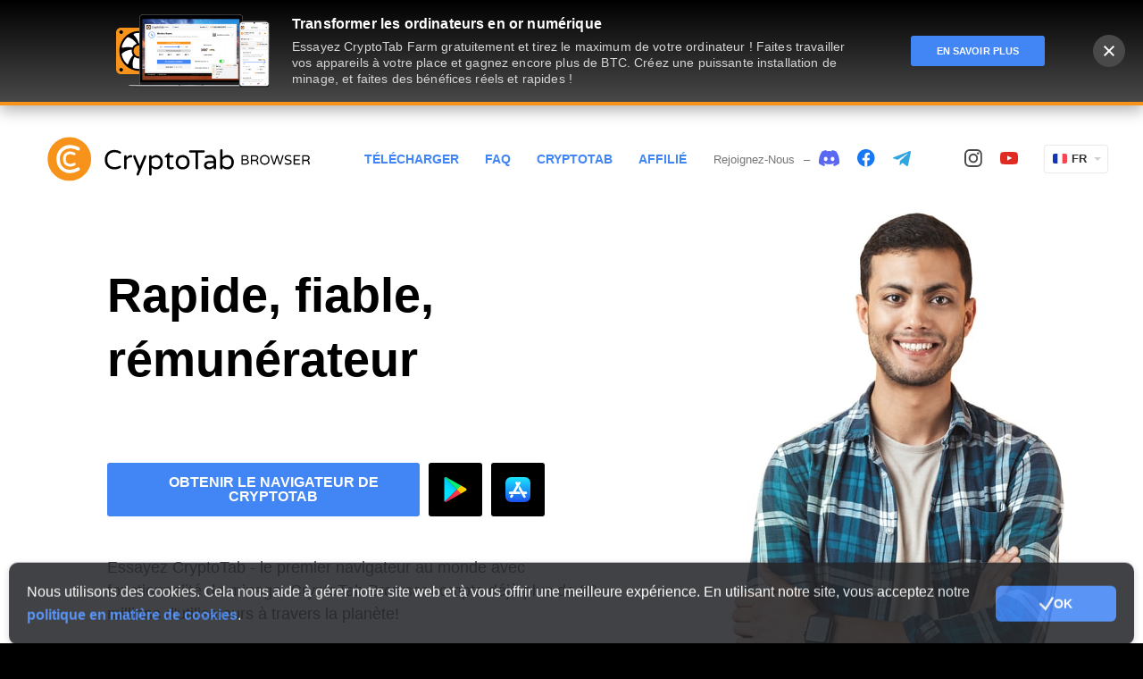

--- FILE ---
content_type: text/css
request_url: https://cdn.cryptobrowser.space/static/bl/styles/style.css?t=1611738399
body_size: 38264
content:
*{margin:0;padding:0;font:inherit;box-sizing:border-box}article,aside,details,figcaption,figure,footer,header,hgroup,main,nav,section,summary{display:block}audio,canvas,progress,video{display:inline-block;vertical-align:baseline}audio:not([controls]){display:none;height:0}[hidden],template{display:none}html{font-family:Arial,Helvetica,sans-serif;-ms-text-size-adjust:100%;-webkit-text-size-adjust:100%;-webkit-tap-highlight-color:rgba(0,0,0,0);-webkit-focus-ring-color:rgba(255,255,255,0);cursor:default;scroll-behavior:smooth}body{font-size:100%;line-height:1;-moz-osx-font-smoothing:grayscale;-webkit-font-smoothing:antialiased}a{background:transparent}*:focus,*:active,*:hover{outline:none}hr{box-sizing:content-box;height:0}ol,ul{list-style:none}pre{-moz-tab-size:4;tab-size:4;white-space:pre-wrap}q{quotes:"“" "”" "‘" "’"}img{max-width:100%;border:none;vertical-align:top}svg:not(:root){overflow:hidden}button,input{line-height:normal}button,select{text-transform:none}button{overflow:visible}button,html input[type=button],input[type=reset],input[type=submit]{-webkit-appearance:button;cursor:pointer}button[disabled],html input[disabled]{cursor:default}input[type=checkbox],input[type=radio]{box-sizing:border-box}input[type=number]::-webkit-inner-spin-button,input[type=number]::-webkit-outer-spin-button{height:auto}input[type=search]{-webkit-appearance:textfield;box-sizing:content-box}input[type=search]::-webkit-search-cancel-button,input[type=search]::-webkit-search-decoration{-webkit-appearance:none}button::-moz-focus-inner,input::-moz-focus-inner{border:none;padding:0}textarea{overflow:auto;vertical-align:top}button,input,select[multiple],textarea{background-image:none}input,select,textarea{border-radius:0;box-shadow:none}input,textarea{resize:none;-webkit-user-select:text;-moz-user-select:text;-ms-user-select:text;user-select:text}[placeholder]:focus::-webkit-input-placeholder{color:transparent}[placeholder]:focus::-moz-placeholder{color:transparent}[placeholder]:focus:-ms-input-placeholder{color:transparent}[placeholder]:focus::placeholder{color:transparent}table{border-collapse:collapse;border-spacing:0}.cryptotab-animate-icon{max-width:90px;margin-left:auto;margin-right:auto;margin-bottom:20px}@media(max-width: 767px){.cryptotab-animate-icon{display:none}}.header__join{font-size:13px;line-height:15px;color:#757575}@media(max-width: 1249px){.header__join{display:none}}.container{padding-left:20px;padding-right:20px;margin-left:auto;margin-right:auto}.container--flex{padding:40px 20px;background:transparent}.faq{display:block;padding-top:80px;padding-bottom:80px;padding-left:20px;padding-right:20px;background-color:#ececec;border-bottom:1px solid silver;text-align:center}.faq__description{font-size:18px;line-height:24px;color:#494949;margin-bottom:50px}.faq__cards{display:-ms-flexbox;display:flex;max-width:1060px;-ms-flex-pack:justify;justify-content:space-between;-ms-flex-wrap:wrap;flex-wrap:wrap;margin-left:auto;margin-right:auto;margin-bottom:50px}@media only screen and (max-width: 1100px){.faq__cards{max-width:700px}}@media only screen and (max-width: 740px){.faq__cards{max-width:340px}}.faq__all{display:inline-block;font-size:18px;line-height:24px;color:#4285f4;text-decoration:none}.faq__all:after{content:"";display:inline-block;margin-left:10px;background-image:url("../images/sprites/sprite.png");background-position:-213px -95px;width:7px;height:11px}@media(-webkit-min-device-pixel-ratio: 2),(min-resolution: 192dpi){.faq__all:after{background-image:url("../images/sprites/sprite@2x.png");background-size:223px 121px}}.faq__all:hover{color:#f7931a}.more-link{display:inline-block;height:auto;min-height:40px;padding-top:11px;padding-bottom:11px;padding-left:15px;padding-right:15px;text-decoration:none;border:1px solid #d6d6d6;border-radius:2px;line-height:16px;text-transform:uppercase;font-weight:bold;color:#4285f4;font-size:14px}.more-link b{color:#000}.more-link:hover{border-color:#4285f4}.more-link span::after{content:"";display:inline-block;margin-left:10px;background-image:url("../images/sprites/sprite.png");background-position:-213px -95px;width:7px;height:11px}@media(-webkit-min-device-pixel-ratio: 2),(min-resolution: 192dpi){.more-link span::after{background-image:url("../images/sprites/sprite@2x.png");background-size:223px 121px}}.fifth{display:block;background-color:#fff;padding-left:20px;padding-right:20px}.fifth__row{display:-ms-flexbox;display:flex;-ms-flex-direction:column;flex-direction:column;-ms-flex-pack:center;justify-content:center;min-height:400px;height:400px;padding-top:30px;padding-bottom:30px;max-width:1000px;margin-left:auto;margin-right:auto}.fifth__row+.fifth__row{border-top:1px solid #d6d6d6}.fifth__row_monero2btc{position:relative;height:auto}.fifth__row_monero2btc:before{content:"";display:block;position:absolute;right:calc(60% + 60px);top:50%;margin-top:-141px;width:354px;height:283px;background-image:url("../images/c2btc.png");background-size:contain;background-repeat:no-repeat}@media(-webkit-min-device-pixel-ratio: 2),(min-resolution: 192dpi){.fifth__row_monero2btc:before{background-image:url("../images/c2btc@2x.png")}}@media only screen and (max-width: 460px){.fifth__row_monero2btc:before{width:100%;background-position:center;background-repeat:no-repeat}}.fifth__row_monero2btc .fifth__title,.fifth__row_monero2btc .fifth__description{margin-left:40%}.fifth__row_hardware{background-image:url("../images/hardware.png");background-repeat:no-repeat;background-size:184px;background-position:center left 90%}@media(-webkit-min-device-pixel-ratio: 2),(min-resolution: 192dpi){.fifth__row_hardware{background-image:url("../images/hardware@2x.png")}}.fifth__row_hardware .fifth__title,.fifth__row_hardware .fifth__description{margin-right:40%}.fifth__title{display:block;font-size:32px;line-height:43px;margin-bottom:20px;max-width:600px}.fifth__description{font-size:18px;line-height:24px;color:#494949;max-width:600px}.first{display:flex;flex-direction:column;justify-content:space-between;background-size:2400px 880px;background-color:transparent;background-repeat:no-repeat;background-position:top center;position:relative;min-height:75vh;z-index:10;background-color:#fff}.first .coins{background-color:transparent}.first__description{padding-left:40px;padding-right:40px;margin-bottom:50px;padding-top:30px;margin-left:auto;margin-right:auto;max-width:1100px;width:100%}.first__description .rotator{margin-bottom:20px}@media(max-width: 768px){.first__description .rotator{margin-bottom:40px}}.first__description p,.first__description h2{text-align:center;font-size:18px;line-height:24px;color:#494949;font-weight:300}.first__description p strong,.first__description h2 strong{font-weight:700}.first__screen{display:flex;flex-direction:column;justify-content:center;align-items:flex-start;padding-top:30px;padding-bottom:70px;min-height:440px;padding-left:calc(50% + 20px);padding-right:20px;background-image:url("../images/screen.png");background-size:640px 408px;background-repeat:no-repeat;background-position:top right calc(50% + 350px);margin-bottom:15px}.first__screen strong{font-weight:bold}.first__screen sup{font-size:12px}.first__screen-top{display:flex;align-items:center;margin-bottom:10px}.first__screen-top img{flex:0 0 auto;margin-right:20px}.first__screen-top p{margin:0;font-size:24px;line-height:34px}.first__screen-top p b{font-weight:bold}.first__screen-top .animated-icon{width:120px}.first__group{width:100%}.first__download-btns{display:flex;width:100%;margin:0 -5px 14px}.first__download-btns .btn{margin:0 5px}.first__download-btns .btn--download{width:100%;max-width:320px}@media(-webkit-min-device-pixel-ratio: 2),(min-resolution: 192dpi){.first__screen{background-image:url("../images/screen@2x.png")}}@media only screen and (max-width: 768px){.first__screen{min-height:0;padding-left:20px;padding-right:20px;background:none;text-align:center;width:100%}.first__screen .btn{margin-left:auto;margin-right:auto;margin-bottom:20px}.first__download-btns,.first__group{margin-left:auto;margin-right:auto}}.first__screen p{max-width:500px;width:100%;font-size:22px;line-height:40px;font-weight:400;margin-bottom:40px}@media only screen and (max-width: 768px){.first__screen p{max-width:none;margin-left:auto;margin-right:auto;margin-bottom:20px}}.first__btns{display:flex;display:-ms-flexbox;justify-content:center;-ms-flex-pack:center;margin-bottom:30px}@media only screen and (max-width: 700px){.first__btns{flex-direction:column;align-items:center}}.first__btns .btn{min-width:300px;font-weight:bold}@media only screen and (max-width: 700px){.first__btns .btn{max-width:300px}}.first__btns .btn+.btn{margin-left:20px}@media only screen and (max-width: 700px){.first__btns .btn+.btn{margin-left:0;margin-top:20px}}.first__login{display:flex;display:-ms-flexbox;flex-direction:column;-ms-flex-direction:column;align-items:center;-ms-flex-align:center;margin-bottom:30px}.first__login .or{margin-bottom:30px}.first__login a{display:inline-block;font-size:16px;line-height:17px;text-transform:uppercase;color:#4285f4;text-decoration:none}.first__login a:hover{color:#f7931a}.first__login a b{font-weight:bold}.first__testimonials{display:block;margin-left:auto;margin-right:auto;margin-bottom:30px;padding-left:20px;padding-right:20px}.first__testimonials div{display:block;background-color:#f7f7f7;border:1px solid #d6d6d6;padding-left:30px;padding-right:30px;padding-top:12px;padding-bottom:12px;border-radius:2px;color:#494949;font-size:14px}.first__testimonials a{color:#4285f4;text-decoration:none}.first__testimonials a:hover{color:#f7931a}.footer{display:block;background-color:#000;min-height:100px;padding-top:30px;position:relative;z-index:2}.footer__content{display:flex;align-items:flex-start;justify-content:space-between;flex-wrap:wrap;width:100%;max-width:1100px;padding-left:20px;padding-right:20px;margin-left:auto;margin-right:auto;padding-bottom:35px}.footer__left-side{display:flex;align-items:flex-start;position:relative}.footer .lang__current{background-color:#282828;border:1px solid #757575;color:#fff;border-radius:6px}.footer .lang__current:before{top:12px;right:7px;border-left:4px solid transparent;border-right:4px solid transparent;border-top:none;border-bottom:4px solid #d0d0d0}.footer .lang__current:hover{background-color:#fff;border-color:#fff}.footer .lang.opened .lang__current:before{top:13px;right:7px;border-left:4px solid transparent;border-right:4px solid transparent;border-top:4px solid #d0d0d0;border-bottom:none}.footer .lang__list{transform:translateY(calc(-100% - 40px));position:absolute;width:100%;border-radius:6px}.footer__right-side{display:flex;align-items:flex-start;width:100%}.footer__logo{display:block;width:100%;margin-bottom:25px}.footer__logo img{display:block}.footer__bottom{display:block;width:100%;border-top:1px solid #212121;padding-top:15px;padding-bottom:15px}.footer__bottom .footer__content{padding-bottom:0;align-items:center}.footer__copyright{display:block;font-size:12px;line-height:18px;color:#757575}.footer__btns{margin-right:20px;padding-top:13px}.footer__btns .fb-like{margin-bottom:20px}.footer__menu{display:flex;width:100%;justify-content:space-between}@media only screen and (max-width: 1000px){.footer__menu{padding-right:0;width:100%}}.fourth{display:block;background-color:#4285f4;padding-top:100px;padding-bottom:20px;padding-left:20px;padding-right:20px;text-align:center;position:relative;overflow:hidden}.fourth .btn_download{background-color:#000}.fourth .btn_download:hover{background-color:#f7931a}.fourth .btn_download:active{background-color:#d6d6d6}.fourth__title{color:#fff;font-size:32px;line-height:43px;margin-bottom:80px;max-width:1000px;margin-left:auto;margin-right:auto}.fourth__description{font-size:18px;line-height:24px;margin-bottom:30px;color:#fff}.fourth .btn_plus{overflow:visible}.fourth .btn_plus:after{content:"";display:block;position:absolute;left:-155px;top:calc(50% - 5px);background-image:url("../images/arrow.png");background-position:0px 0px;width:135px;height:145px}@media(-webkit-min-device-pixel-ratio: 2),(min-resolution: 192dpi){.fourth .btn_plus:after{background-image:url("../images/arrow@2x.png");background-size:135px 145px}}.fourth:after{content:"";display:block;position:absolute;bottom:-17px;left:calc(50% + 250px);background-image:url("../images/sprites/sprite.png");background-position:-143px 0px;width:80px;height:80px}@media(-webkit-min-device-pixel-ratio: 2),(min-resolution: 192dpi){.fourth:after{background-image:url("../images/sprites/sprite@2x.png");background-size:223px 121px}}.graph{display:-ms-flexbox;display:flex;-ms-flex-align:center;align-items:center;min-height:580px;height:580px;background-color:#000;padding-right:20px;position:relative}.graph__bucks{display:block;font-size:48px;line-height:40px;font-weight:bold;margin-bottom:15px}.graph__title{display:block;white-space:nowrap;height:40px;padding-left:30px;color:#fff;font-size:22px;line-height:40px;position:absolute;top:28px;right:450px;font-weight:600}@media only screen and (max-width: 1180px){.graph__title{left:25px}}@media only screen and (max-width: 860px){.graph__title{display:none}}.graph__title:before{content:"";display:block;position:absolute;top:9px;left:0;background-image:url("../images/sprites/sprite.png");background-position:-66px -95px;width:22px;height:22px}@media(-webkit-min-device-pixel-ratio: 2),(min-resolution: 192dpi){.graph__title:before{background-image:url("../images/sprites/sprite@2x.png");background-size:223px 121px}}.graph__img{display:block;width:55%;height:330px;background-image:url("../images/graph.png");background-repeat:no-repeat;background-position:center right 70px;background-size:754px 323px;position:relative}@media(-webkit-min-device-pixel-ratio: 2),(min-resolution: 192dpi){.graph__img{background-image:url("../images/graph@2x.png")}}@media only screen and (max-width: 768px){.graph__img{width:100%;margin-bottom:30px;background-position:center right}}.graph__text{color:#fff;font-size:22px;line-height:40px;max-width:420px;position:relative;margin-left:10px}.bucks{display:block;font-size:48px;line-height:40px;font-weight:bold;color:#34d044;margin-bottom:15px}@media only screen and (max-width: 910px){.first .header{justify-content:center;flex-wrap:wrap;flex-direction:column}.first .header .logo{margin-bottom:30px}}.hr{display:block;width:100%;height:1px;max-width:750px;margin-left:auto;margin-right:auto;background-color:#d6d6d6;margin-bottom:50px;position:relative;margin-top:60px}.hr_btc{margin-top:90px;margin-bottom:55px}.hr_btc::before{content:"";display:block;position:absolute;bottom:0;left:50%;margin-left:-45px;width:90px;height:55px;background-image:url("../images/hr-btc.png")}@media(-webkit-min-device-pixel-ratio: 2),(min-resolution: 192dpi){.hr_btc::before{background-image:url("../images/hr-btc@2x.png");background-size:90px 55px}}.ref{display:block}.ref.hidden{display:none}.ref p{color:#000;font-size:24px;line-height:27px !important;margin-bottom:40px;margin-left:-20px;margin-right:-20px}.ref__note{font-size:14px;line-height:16px;max-width:900px;margin-left:auto;margin-right:auto}.ref__note span.red{color:#f74249}.refurl{display:flex;justify-content:center;margin-bottom:40px;position:relative;z-index:20}.refurl input[type=text]{width:460px;height:60px;padding-left:20px;padding-right:20px;border:1px solid #cecece;border-right:none;border-radius:2px 0 0 2px;font-size:16px;color:#494949}@media only screen and (max-width: 650px){.refurl input[type=text]{width:100%}}.refurl .btn{padding-left:10px;padding-right:10px;min-width:140px;text-transform:uppercase;font-weight:bold;border-radius:0 2px 2px 0}.promo{display:block;height:25px;line-height:25px;padding-left:30px;padding-right:30px;position:absolute;left:-35px;top:35px;transform:rotate(-45deg);font-size:12px;color:#fff;background-color:#4285f4;text-transform:uppercase;font-weight:bold;text-align:center;text-shadow:0 2px 2px rgba(0,0,0,.2);z-index:20}.promo-desc{display:inline-block;color:#f7931a;font-size:18px;line-height:20px;margin-bottom:20px}.promo-details{color:#494949;font-size:18px;line-height:20px}.confirmation{display:-ms-flexbox;display:flex;-ms-flex-align:center;align-items:center;-ms-flex-pack:center;justify-content:center;width:100%;height:auto;min-height:150px;background-color:#000;border:5px solid #f7931a;position:absolute;top:0;left:0;z-index:50;padding-left:20px;padding-right:20px}.confirmation__row{display:-ms-flexbox;display:flex;-ms-flex-align:center;align-items:center;-ms-flex-pack:justify;justify-content:space-between;width:100%;max-width:1040px}.confirmation__first-line{display:block;margin-bottom:7px;font-size:14px;line-height:16px;color:#f7931a}.confirmation__second-line{display:block;font-size:28px;line-height:31px;color:#fff;margin-bottom:15px}.confirmation+.container{position:relative;margin-top:150px}.confirmation__col_btn{display:-ms-flexbox;display:flex;-ms-flex-align:center;align-items:center;height:140px;padding-left:91px;background-image:url("../images/confirmation-arrow.png");background-position:bottom left;background-repeat:no-repeat;background-size:76px 81px}@media(-webkit-min-device-pixel-ratio: 2),(min-resolution: 192dpi){.confirmation__col_btn{background-image:url("../images/confirmation-arrow@2x.png")}}.participation{display:block;padding-top:10px;margin-bottom:60px}.participation.hidden{display:none}.participation__title a{color:#4285f4;text-decoration:none}.participation__title a:hover{color:#f7931a}.participation_main{text-align:left;margin-bottom:0}.participation__title{display:inline-block;height:auto;min-height:39px;font-size:24px;line-height:27px;margin-bottom:40px;padding-left:62px;background-image:url("../images/alert.png");background-size:42px 39px;background-repeat:no-repeat;background-position:left center}@media(-webkit-min-device-pixel-ratio: 2),(min-resolution: 192dpi){.participation__title{background-image:url("../images/alert@2x.png")}}.participation__btn{position:relative}.participation__btns{display:-ms-flexbox;display:flex;-ms-flex-pack:end;justify-content:center;-ms-flex-wrap:wrap;flex-wrap:wrap}.participation__btns .btn{min-width:300px;margin-left:10px;margin-right:10px}@media only screen and (max-width: 680px){.participation__btns .btn+.btn{margin-top:20px}}.participation__tip{display:block;font-size:16px;color:#494949;padding-top:102px;background-image:url("../images/participation-arrow.png");background-size:76px 81px;background-position:top center;background-repeat:no-repeat;position:absolute;top:calc(50% - 5px);left:50%;transform:translateX(calc(-100% - 70px))}.page_ru .participation__tip,.page_de .participation__tip{transform:translateX(calc(-100% - 20px))}.page_it .participation__tip,.page_es .participation__tip{transform:translateX(calc(-100% - 30px))}.page_fr .participation__tip{transform:translateX(calc(-100% - 50px))}@media(-webkit-min-device-pixel-ratio: 2),(min-resolution: 192dpi){.participation__tip{background-image:url("../images/participation-arrow@2x.png")}}p.terms{margin-bottom:70px}.promo-period{display:inline-block;height:auto;padding-left:17px;padding-right:17px;border-radius:2px;font-size:16px;line-height:40px;font-weight:bold;color:#323232;background-color:#f7f7f7;border:1px solid #d6d6d6;margin-bottom:40px}.more{display:inline-block;font-size:18px;line-height:24px;color:#4285f4;text-decoration:none}.more:after{content:"";display:inline-block;margin-left:10px;background-image:url("../images/sprites/sprite.png");background-position:-213px -95px;width:7px;height:11px}@media(-webkit-min-device-pixel-ratio: 2),(min-resolution: 192dpi){.more:after{background-image:url("../images/sprites/sprite@2x.png");background-size:223px 121px}}.more:hover{color:#f7931a}.rewards{display:block;width:120px;margin-left:auto;margin-right:auto;text-align:left;font-size:14px;line-height:14px;color:#494949;margin-bottom:20px}.rewards__item{display:-ms-flexbox;display:flex;-ms-flex-align:center;align-items:center;margin-bottom:10px}.rewards__item b{display:inline-block;width:32px}.random-rewards{display:block;width:120px;margin-left:auto;margin-right:auto;font-size:15px;line-height:17px;color:#494949;text-align:left}.rewards .medal{display:inline-block;width:14px;height:14px;border-radius:7px;margin-right:5px}.countdown{display:block;margin-right:40px;position:relative}@media only screen and (max-width: 720px){.countdown+.header__menu{margin-right:0}}@media only screen and (max-width: 1080px){.countdown+.header__menu{margin-left:20px}}.countdown__time{display:block;height:40px;line-height:40px;background-color:#f7f7f7;border:1px solid #d6d6d6;border-radius:2px;padding-left:15px;padding-right:15px;font-size:14px;color:#494949;white-space:nowrap}.countdown__time b{font-size:16px;font-weight:bold;color:#323232}.social-btns{display:flex;justify-content:space-between;width:100%;max-width:460px;margin:0 auto;flex-wrap:wrap}@media screen and (max-width: 540px){.social-btns{max-width:282px;justify-content:center}}.countdown__users{display:block;font-size:12px;line-height:14px;color:#494949;position:absolute;right:0;top:50px;white-space:nowrap}.countdown__users b{font-weight:bold}.howto{display:block;background-color:#f7931a;padding-top:50px;padding-bottom:50px;padding-left:20px;padding-right:20px}.howto_with-coins{position:relative}.howto_with-coins:before,.howto_with-coins:after{content:"";display:block;width:260px;height:75px;position:absolute;top:-75px;background-size:260px 75px}@media(max-width: 820px){.howto_with-coins:before,.howto_with-coins:after{display:none}}.howto_with-coins:before{left:140px;background-image:url("../images/btc-icons-left.png")}@media(-webkit-min-device-pixel-ratio: 2),(min-resolution: 192dpi){.howto_with-coins:before{background-image:url("../images/btc-icons-left@2x.png")}}@media(min-width: 1280px){.howto_with-coins:before{left:calc(50% - 500px)}}.howto_with-coins:after{right:140px;background-image:url("../images/btc-icons-right.png")}@media(-webkit-min-device-pixel-ratio: 2),(min-resolution: 192dpi){.howto_with-coins:after{background-image:url("../images/btc-icons-right@2x.png")}}@media(min-width: 1280px){.howto_with-coins:after{left:calc(50% + 240px)}}.join{display:flex;align-items:center;height:600px;padding-left:20px;padding-right:20px;position:relative}.join__content{display:block;width:100%;max-width:500px;margin-left:50%;position:relative;z-index:1}.join__content:before{content:"";display:block;width:450px;height:439px;background-image:url("../images/join-bg.png");background-size:450px 439px;position:absolute;top:50%;transform:translateY(-50%);left:-518px}@media(-webkit-min-device-pixel-ratio: 2),(min-resolution: 192dpi){.join__content:before{background-image:url("../images/join-bg@2x.png")}}.join__description{display:block;color:#000;font-size:26px;line-height:40px;margin-bottom:40px}.join__description strong{font-weight:bold}.join__icon{display:block;margin:0 0 20px;width:65px}.join__icon--bitcoin{width:90px;margin-bottom:0;position:relative}@media(max-width: 768px){.join__icon--bitcoin{left:0}}.join_black{background-color:#000;border-bottom:1px solid #494949}.join_black .join__description{color:#fff}.join_black .coins{background-color:#000;z-index:1}.join_black .join__content{z-index:2}.join_white .join__content{max-width:530px}.join_white .join__content:before{width:448px;height:443px;background-size:448px 443px;background-image:url("../images/join-bg-white.png")}@media(-webkit-min-device-pixel-ratio: 2),(min-resolution: 192dpi){.join_white .join__content:before{background-image:url("../images/join-bg-white@2x.png")}}.join_girl{height:572px}.join_girl .join__content{height:100%;display:flex;flex-direction:column;justify-content:center;align-items:flex-start}.join_girl .join__content:before{width:361px;height:492px;top:auto;transform:none;left:-481px;bottom:0;background-image:url("../images/girl.jpg");background-size:361px 492px}@media(-webkit-min-device-pixel-ratio: 2),(min-resolution: 192dpi){.join_girl .join__content:before{background-image:url("../images/girl@2x.jpg")}}.join_girl .join__description{width:100%}.join_man{height:572px}.join_man .join__content{height:100%;display:flex;flex-direction:column;justify-content:center;align-items:flex-start}.join_man .join__content:before{width:680px;height:530px;top:auto;transform:none;left:-730px;bottom:0;background-image:url("../images/man.jpg");background-size:680px 530px}@media(-webkit-min-device-pixel-ratio: 2),(min-resolution: 192dpi){.join_man .join__content:before{background-image:url("../images/man@2x.jpg")}}.join_man .join__description{width:100%}.join_asian{height:572px}.join_asian .join__content{height:100%;display:flex;flex-direction:column;justify-content:center;align-items:flex-start}.join_asian .join__content:before{width:475px;height:528px;top:auto;transform:none;left:-555px;bottom:0;background-image:url("../../images/asian.jpg");background-size:475px 528px}@media(-webkit-min-device-pixel-ratio: 2),(min-resolution: 192dpi){.join_asian .join__content:before{background-image:url("../../images/asian@2x.jpg")}}.join_asian .join__description{width:100%}.join_hindu{height:572px}.join_hindu .join__content{height:100%;display:flex;flex-direction:column;justify-content:center;align-items:flex-start}.join_hindu .join__content:before{width:460px;height:523px;top:auto;transform:none;left:-555px;bottom:0;background-image:url("../images/hindu.jpg");background-size:460px 523px}@media(-webkit-min-device-pixel-ratio: 2),(min-resolution: 192dpi){.join_hindu .join__content:before{background-image:url("../images/hindu@2x.jpg")}}.join_hindu .join__description{width:100%}.join_beardie{height:532px}.join_beardie .join__content{height:100%;display:flex;flex-direction:column;justify-content:center;align-items:flex-start}.join_beardie .join__content:before{width:520px;height:459px;top:auto;transform:none;left:-585px;bottom:0;background-image:url("../images/beardie.jpg");background-size:520px 459px}@media(-webkit-min-device-pixel-ratio: 2),(min-resolution: 192dpi){.join_beardie .join__content:before{background-image:url("../images/beardie@2x.jpg")}}.join_beardie .join__description{width:100%}@media only screen and (max-width: 450px){.join{height:auto;padding-top:30px;padding-bottom:30px}.join .subtitle{font-size:30px;line-height:36px}}.levels-scheme{display:block;background-color:#fff;padding-top:70px;text-align:center}.levels-scheme .subtitle{margin-bottom:20px}.levels-scheme .description{width:100%;max-width:1000px;margin-left:auto;margin-right:auto;margin-bottom:70px;font-size:20px;line-height:32px;color:#494949}.levels-scheme__img{display:block;max-width:100%;height:auto;margin-bottom:70px;margin-left:auto;margin-right:auto}.levels-scheme__footer{font-size:32px;line-height:40px;font-weight:bold;margin-bottom:50px;color:#f7931a}.levels-scheme .link:hover{text-decoration:none;color:#f7931a}.levels-scheme__logo{width:140px;margin:0 auto}.startearning{display:block;background-color:#fff;padding:50px 0;text-align:center}.startearning .subtitle{margin-bottom:15px}.startearning .description{display:block;width:100%;max-width:1000px;margin-left:auto;margin-right:auto;font-size:20px;line-height:32px;color:#494949;margin-bottom:65px}.startearning__anim-arrow{display:flex;flex-wrap:wrap;max-width:60px;width:100%;margin:0 auto;padding-bottom:50px}.steps{display:flex;justify-content:space-between;width:100%;max-width:1020px;margin-left:auto;margin-right:auto;margin-bottom:30px;counter-reset:steps}@media only screen and (max-width: 820px){.steps{max-width:400px;flex-wrap:wrap;margin-left:auto;margin-right:auto}}@media only screen and (max-width: 820px){.steps{max-width:400px;flex-wrap:wrap;margin-left:auto;margin-right:auto}}@media only screen and (max-width: 440px){.steps{max-width:180px}}.steps__arrow{display:block;width:80px;height:14px;background-image:url("../images/steps-arrow-new.svg");margin-top:8px;flex-shrink:0;background-size:80px 14px}@media only screen and (max-width: 900px){.steps__arrow{display:none}}.steps__item{display:block;width:180px;background-repeat:no-repeat;background-position:center;position:relative;counter-increment:steps;padding-top:51px}.steps__item:before{content:counter(steps);box-sizing:border-box;display:block;width:26px;height:26px;line-height:22px;border:2px solid #f7931a;border-radius:13px;font-size:14px;font-weight:bold;position:absolute;text-align:center;left:50%;top:0;transform:translateX(-50%);color:#f7931a}@media only screen and (max-width: 820px){.steps__item{margin-bottom:30px}}.steps__icon{display:flex;align-items:center;justify-content:center;height:100px;margin-bottom:16px}.steps__text{display:block;font-size:16px;font-weight:700;line-height:26px;color:#000}.extensions{display:block;background-color:#fff;background-image:url("../images/extensions-bg.png");background-repeat:no-repeat;background-position:right calc(50% - 289px) center;background-size:520px 481px}@media(-webkit-min-device-pixel-ratio: 2),(min-resolution: 192dpi){.extensions{background-image:url("../images/extensions-bg@2x.png")}}.extensions .wrapper{position:relative;display:flex;align-items:center;width:100%;max-width:1080px;padding-left:15px;padding-right:15px;height:480px;padding-top:50px;padding-bottom:50px;margin-left:auto;margin-right:auto}@media screen and (max-width: 1180px){.extensions .wrapper{padding-left:60px;max-width:1170px}}.extensions .clickzone{position:absolute;top:0;left:0;width:100%;height:100%;z-index:2}.extensions__text{display:block;width:50%;max-width:500px}.extensions__text p{font-size:26px;line-height:40px;color:#000;margin-bottom:15px}.extensions__text p a{position:relative;z-index:3;text-decoration:none;color:#4285f4}.extensions__text p a:hover{color:#f7931a}.extensions__text strong,.extensions__text b{font-weight:bold}.extensions .btn{position:relative;z-index:3}.extensions__warning{display:block;font-size:14px;line-height:16px;color:#f74249;margin-bottom:30px}.extensions__store-btns{display:flex}.extensions__store-btns .store{margin-right:10px}.link{display:inline;color:#4285f4;text-decoration:none;cursor:pointer}.link:hover{text-decoration:underline}.link_info{display:inline-block;font-size:14px;color:#d6d6d6;position:relative;padding-left:24px;text-decoration:none;cursor:pointer}.link_info:before{content:"";display:block;position:absolute;top:0;left:0;background-image:url("../images/sprites/sprite.png");background-position:-193px -95px;width:12px;height:12px}@media(-webkit-min-device-pixel-ratio: 2),(min-resolution: 192dpi){.link_info:before{background-image:url("../images/sprites/sprite@2x.png");background-size:223px 121px}}.link_info:hover{text-decoration:underline}.list{display:flex;flex-wrap:wrap;justify-content:center;width:100%;max-width:1120px;margin:0 auto;text-align:center;color:#fff}.list__item{flex:0 0 auto;max-width:340px;width:100%;display:block;position:relative;font-size:20px;line-height:30px;font-weight:700;padding:20px;padding-top:90px;border:1px solid rgba(255,255,255,.3);border-radius:4px;margin:10px}.list__item:before{content:"";display:block;position:absolute;top:20px;left:50%;transform:translateX(-50%);background-image:url("../images/checkmark.svg");width:60px;height:60px;background-size:60px}.logo{display:block}.logo--animate{width:318px}@media(min-width: 1200px){.header.fixed:not(.header--not-fixed) .header__wrapper .logo--animate{height:auto;width:255px}}@media only screen and (min-width: 767px){.logo--animate img{display:none}}@media only screen and (max-width: 767px){.logo--animate svg{display:none}}.logo img{vertical-align:top}@media only screen and (max-width: 1288px){.logo img{max-width:300px;height:auto}}@media only screen and (max-width: 1220px){.logo img{max-width:250px;height:auto}}@media only screen and (max-width: 1080px){.logo{margin-bottom:30px}}.menu{display:block;margin-right:20px;padding-top:10px}.menu:nth-of-type(3){min-width:190px}.menu__item{display:block}.menu__item a{color:#fff;font-size:13px;line-height:18px;text-decoration:none}.menu__item a:hover{color:#f7931a}@media only screen and (max-width: 480px){.menu__item{text-align:center;justify-content:center}}.menu__item+.menu__item{margin-top:18px}.menu__item span:not(.bonus){color:#4285f4;font-size:13px;line-height:18px;text-decoration:none}.menu__item_email{margin-top:20px;padding-left:27px;background-image:url("../images/mail-icon.svg");background-size:17px 14px;background-repeat:no-repeat;background-position:left center}.menu__item_email a{color:#fff;border-bottom:1px solid #f7931a}.menu__item b{font-weight:bold}.menu__label{display:block;font-size:14px;line-height:16px;font-weight:bold;color:#757575;margin-bottom:18px}.menu:last-child{margin-right:0}.menu__item_join{display:flex;align-items:center;color:#757575;white-space:nowrap;font-size:13px;line-height:18px;margin-bottom:20px}.menu__item_join span:not(.bonus){color:#757575}.note{display:block;font-size:12px;line-height:17px;color:#757575;width:100%}.or{display:block;height:16px;font-size:10px;line-height:14px;color:#000;font-weight:bold;border-radius:8px;border:1px solid #d9d9d9;text-transform:uppercase;padding-left:3px;padding-right:3px}.page{font-family:Arial,Helvetica,sans-serif;background-color:#000;min-width:320px}.page-content{min-height:100%;background-color:#f7f7f7}.page-content--white{background-color:#fff}@media(min-width: 1200px){.page-content--cp .header{margin-bottom:0}}.page_black .coins{background-color:#000}.page_blocked{overflow:hidden}.page_ru .btn_black{padding-left:75px}.page_es .trust{max-width:380px}.page_fr .trust{max-width:430px}.page_en .first__screen p,.page_fr .first__screen p,.page_es .first__screen p{margin-bottom:35px}.page_en .trust_top,.page_fr .trust_top,.page_es .trust_top{margin-bottom:30px}.page_inline .coins{z-index:1;background-color:transparent}.page_inline .header{z-index:20}.page_inline .container{position:relative;padding-bottom:450px}.page_inline .container__text{padding-bottom:20px;z-index:10}.page_inline .container__text h1,.page_inline .container__text p{text-align:center}.page_withcoins .footer{position:relative;z-index:10}.page_withcoins .header{z-index:10}.page_withcoins .container__text{z-index:1}.page_payments .container__text,.page_leaderboard .container__text,.page_results .container__text{max-width:790px}.page_payments .container__text h1,.page_leaderboard .container__text h1,.page_results .container__text h1,.page_uninstall .container__text h1,.page_generator .container__text h1{text-align:center}.page_payments .container__text p,.page_leaderboard .container__text p,.page_results .container__text p,.page_uninstall .container__text p,.page_generator .container__text p{font-size:18px;line-height:20px;text-align:center;color:#494949}.footer .google-play{width:165px}@media only screen and (max-width: 850px){.page_promo .container{display:block;padding-top:0}.page_promo .header{-ms-flex-direction:column;flex-direction:column;position:static;margin-bottom:30px}.page_promo .logo{margin-bottom:30px}}@media only screen and (max-width: 1250px){.page_v2 .first{overflow-x:hidden}.page_v2 .header__socials span{display:none}.page_v2 .header .logo{margin-right:20px}}.container_promo{display:none}.container_promo .header{z-index:10}@media only screen and (max-width: 980px){.container_promo .store{display:none}}.page_promo .container__text,.container_promo .container__text{max-width:1040px;text-align:center;padding-bottom:60px;z-index:1}.page_promo .container__text p,.container_promo .container__text p{text-align:center;line-height:17px}.page_faq .container{background-color:#f7f7f7;-ms-flex-align:start;-ms-grid-row-align:flex-start;align-items:flex-start}.page_tab .first{margin-bottom:0;border-bottom:1px solid silver}.page_tab .first__screen{background-position:bottom center}@media only screen and (max-width: 840px){.page_tab .header{flex-direction:column}.page_tab .logo{margin-bottom:30px}}@media only screen and (max-width: 560px){.page_tab .header__navbar{flex-direction:column}}ul.pagination{display:block;text-align:center;padding-left:0;margin-bottom:0;list-style-type:none}ul.pagination li{display:inline-block;margin-bottom:0}ul.pagination a,ul.pagination span{display:block;height:40px;border:1px solid #d6d6d6;line-height:38px;text-transform:uppercase;color:#000;font-weight:bold;border-radius:2px;width:40px;text-decoration:none}ul.pagination a:hover{color:#4285f4;border-color:#4285f4}ul.pagination span.active{color:#fff;background-color:#4285f4;border-color:#4285f4}ul.pagination li+li{margin-left:5px}ul.pagination a.pagination__prev,ul.pagination a.pagination__next{width:auto;padding-left:15px;padding-right:15px}.form{display:block;text-align:center;padding-top:30px;padding-bottom:40px;border-bottom:1px solid #d6d6d6;margin-bottom:30px}.form form{display:-ms-flexbox;display:flex;-ms-flex-pack:center;justify-content:center}.form input[type=text]{width:460px;height:50px;border-radius:2px;padding-left:38px;border:1px solid #cecece;border-right:none;background-image:url("../images/search.png");background-repeat:no-repeat;background-size:13px;background-position:15px center}.page_payments .form input[type=text]{border-radius:2px 0 0 2px}@media(-webkit-min-device-pixel-ratio: 2),(min-resolution: 192dpi){.form input[type=text]{background-image:url("../images/search@2x.png")}}.form input[type=text]:focus{border-color:#4285f4}.form input[type=submit]{display:block;height:50px;line-height:50px;padding-left:30px;padding-right:30px;border:none;font-weight:bold;border-radius:0 2px 2px 0;text-transform:uppercase;color:#fff;background-color:#4285f4}.form input[type=submit]:hover{background-color:#f7931a}.form input[type=submit]:active{background-color:#d6d6d6}.error-label{display:block;font-size:12px;line-height:14px;margin-bottom:20px;font-weight:bold;color:#f7931a}.table{width:750px;margin-bottom:40px}.table th{text-align:left;font-size:14px;line-height:16px;color:#757575;padding-left:10px;padding-right:10px;height:40px}.table td{height:40px;vertical-align:middle;color:#000;font-size:14px;line-height:16px;padding-left:10px;padding-right:10px}.table tbody tr:hover{background-color:#f2f2f2}.table td:first-child{font-weight:bold}.table td:last-child{text-align:right}.table td a{color:#4285f4;text-decoration:none}.table td a:hover{color:#5f9bfd}@media only screen and (max-width: 790px){.table_journal{display:block;overflow:hidden;width:100%}.table_journal thead{display:none}.table_journal tr{display:-ms-flexbox;display:flex;-ms-flex-direction:column;flex-direction:column;padding-top:10px;padding-bottom:10px}.table_journal td{height:auto}.table_journal td:first-child{display:block;overflow:hidden;text-overflow:ellipsis;width:calc(100vw - 40px)}.table_journal td:last-child{text-align:left}}.table_leaderboard{width:100%;max-width:530px;margin-left:auto;margin-right:auto}.table_leaderboard tbody tr:hover{background-color:#fff}.table_leaderboard td:first-child{width:18px;padding-right:0}.table_leaderboard td{font-weight:bold;font-size:18px;line-height:20px;height:45px}.table_leaderboard td:nth-child(3){font-weight:normal}.table_leaderboard td:last-child{width:300px;text-align:left;position:relative}.line{display:block;height:4px;position:relative;top:0;left:0;margin-top:3px;border-radius:2px;background-color:#4285f4;min-width:5px}.medal{display:block;width:18px;height:18px;border:3px solid;border-radius:9px}.medal_gold{border-color:#f29822}.medal_silver{border-color:#d6d6d6}.medal_bronze{border-color:#c58a56}.percent{display:block;font-size:12px;color:#f7931a;font-weight:700;line-height:1}.percent span{color:#757575}.errorlist{color:#ec1b1b;font-size:12px;line-height:14px;margin-top:5px}.input-row{margin-top:22px}.input-row input{border:none;padding:0px;outline:none;border-radius:0px;font-size:16px;color:#000;width:100%;padding-bottom:14px;border-bottom:1px solid #c9c9d0;font-family:Arial,Helvetica,sans-serif}.input-row input.error{border-color:red}.input-row input:focus{border-color:#4285f4}.input-row textarea{font-size:16px;color:#000;width:100%;padding-bottom:14px;border:none;border-bottom:1px solid #c9c9d0;font-family:Arial,Helvetica,sans-serif;outline:none;height:33px}.input-row textarea.error{border-color:red}.input-row textarea:focus{border-color:#4285f4}.questions{display:block;margin-top:40px}.questions__item{display:block;background-color:#fff;border:1px solid silver;border-radius:4px}.questions__item:hover:not(.expanded){border-color:#4285f4}.questions__item:hover:not(.expanded) .questions__header{color:#4285f4}.questions__item+.questions__item{margin-top:15px}.questions__item.expanded .questions__body{display:block}.questions__header{display:block;font-size:22px;line-height:25px;color:#000;padding-top:15px;padding-bottom:15px;padding-left:20px;padding-right:100px;position:relative;cursor:pointer}.questions__header:after{content:"";display:block;position:absolute;top:50%;margin-top:-3px;right:20px;width:0px;height:0px;border-left:5px solid transparent;border-right:5px solid transparent;border-top:5px solid #757575}.questions__body{display:none;font-size:18px;line-height:32px;color:#494949;padding-top:30px;padding-left:40px;padding-right:40px;padding-bottom:40px;border-top:1px solid silver}.questions__body ol{list-style-type:decimal;list-style-position:inside}.questions__body ul{list-style-type:disc;list-style-position:outside;margin-left:15px}.questions__body li>ul,.questions__body li>ol{margin-bottom:15px;margin-top:15px;padding-left:30px}.questions__body li:last-child{margin-bottom:0}.questions__body_sm{font-size:16px;line-height:17px}.questions__body_sm li{line-height:17px;margin-bottom:15px}.questions__group{margin-bottom:50px}.questions__group:last-child{margin-bottom:0}.questions__title{display:block;font-size:28px;line-height:31px;border-bottom:3px solid #f7931a;color:#f7931a;margin-bottom:20px}.questions__subtitle{display:block;margin-bottom:20px;margin-top:40px;font-weight:bold}.tooltip{display:inline-block;width:10px;height:10px;border-radius:5px;background-color:#a4a4a4;color:#fff;position:relative;background-repeat:no-repeat;background-position:center;margin-left:5px}.tooltip:hover{background-color:#000}.tooltip:hover .tooltip__text{display:block}.tooltip_question{background-image:url("../images/question.svg")}.tooltip__text{display:none;width:200px;background-color:rgba(0,0,0,.8);color:#fff;border-radius:3px;padding:10px;position:absolute;left:10px;top:10px;font-size:12px;font-weight:normal;text-align:left}.arrow{display:inline-block;margin-left:5px;margin-right:5px;background-image:url("../images/sprites/sprite.png");background-position:-213px -95px;width:7px;height:11px}@media(-webkit-min-device-pixel-ratio: 2),(min-resolution: 192dpi){.arrow{background-image:url("../images/sprites/sprite@2x.png");background-size:223px 121px}}.results{display:none;background-color:#fff;position:relative;padding-bottom:40px;text-align:center;top:-1px}.results .wrapper{max-width:1060px;margin:0 auto;background-color:#494949;padding-top:30px;padding-bottom:30px}.results.active{display:block}.results:before{content:"";display:block;width:0;height:0;position:absolute;top:0;left:50%;margin-left:-15px;border-left:15px solid transparent;border-right:15px solid transparent;border-top:15px solid #fff}.results__table{width:100%;margin-bottom:40px}.results__table td{height:57px}.results__table thead tr{border-bottom:3px solid #f7931a}.results__table thead th{color:#fff;font-size:24px;line-height:27px;vertical-align:middle;padding-bottom:5px}.results__table thead th .small{font-size:12px;color:#d6d6d6;font-weight:300}.results__table thead th.results__friends-h{width:305px}.results__table thead th b{font-weight:700}.results__table tbody tr{border-bottom:1px solid #757575}.results__table tbody td{text-align:center;vertical-align:middle;font-size:32px;line-height:36px;color:#fff;width:40%}@media only screen and (max-width: 790px){.results__table tbody td{font-size:18px}}.results__table tbody td:nth-child(1){font-weight:normal}.results__table tbody td:nth-child(3){font-weight:300}.results__table tbody td:nth-child(3) span{font-weight:normal}.results__table td.results__round{color:#fff;font-size:14px;text-align:center;max-width:150px;width:10%;white-space:nowrap;line-height:21px}.results__table td.results__round b{font-weight:700}.scroll2top{display:block;width:50px;height:50px;position:fixed;right:0;bottom:80px;z-index:10;border-radius:6px 0 0 6px;background-color:#f7931a;cursor:pointer;background-image:url("../images/scroll2top.png");background-repeat:no-repeat;background-position:center center;background-size:18px 24px;opacity:0;transition:opacity 1s;pointer-events:none}.scroll2top.show{opacity:1;pointer-events:auto}@media(-webkit-min-device-pixel-ratio: 2),(min-resolution: 192dpi){.scroll2top{background-image:url("../images/scroll2top@2x.png")}}.scroll2top:hover{background-color:#4285f4}.second{display:block;width:100%;height:100vh;background-color:#000;background-image:url("../images/bg_02.jpg");background-position:center top;background-size:cover;position:relative;background-attachment:fixed;z-index:-2;text-align:center;padding-top:200px}.second .subtitle{display:block;width:100%;text-align:center;font-weight:400;position:absolute;bottom:30px;left:0;font-size:60px;line-height:67px;padding-left:45px;padding-right:45px}.second .subtitle span{display:inline;padding-top:5px;padding-bottom:5px;background-color:#f7931a;box-shadow:25px 0 0 #f7931a,-25px 0 0 #f7931a;box-decoration-break:clone}.section{display:block}.top{display:block;text-align:center;padding-top:64px;padding-bottom:50px;padding-left:90px;padding-right:90px}.last{padding-top:90px;padding-bottom:90px;background-color:#fff;border-radius:0 0 3px 3px;border-top:1px solid #d6d6d6;text-align:center;padding-left:90px;padding-right:90px}.desc{display:block;font-size:20px;line-height:32px;color:#494949}.desc_big{font-size:24px;line-height:27px;margin-bottom:36px;color:#000;position:relative;z-index:100}.desc a{color:#4285f4;text-decoration:none}.desc a:hover{color:#f7931a}.desc b,.desc strong{font-weight:bold}.speedbox{margin:40px auto 40px;height:180px;width:300px;display:flex;flex-direction:column;align-items:center;position:relative}.speedbox.animated .speedbox__score{animation-duration:2s;animation-name:score_anim;animation-iteration-count:1;transition:1s ease-in}.speedbox.animated .speedbox__pointer{animation-duration:2s;animation-name:pointer_anim;animation-iteration-count:1;transition:1s ease-in}.speedbox__groove{height:200px;width:300px;background:transparent;border-top-left-radius:150px;border-top-right-radius:150px;border:18px solid #d6d6d6;border-bottom:0;box-sizing:border-box;position:absolute;left:0;top:0}.speedbox__score{position:absolute;left:0;top:0;transform:rotate(-45deg);height:300px;width:300px;background:transparent;border-radius:50%;border:18px solid #4285f4;border-color:transparent transparent #4285f4 #4285f4;box-sizing:border-box;z-index:1}.speedbox__score_rookie{border-color:transparent transparent #4285f4 #4285f4}.speedbox__score_pro{border-color:transparent transparent #2abb40 #2abb40}.speedbox__score_veteran{border-color:transparent transparent #f7931a #f7931a}.speedbox__score_expert{border-color:transparent transparent #9e31c7 #9e31c7}.speedbox__score_master{border-color:transparent transparent #e11282 #e11282}.speedbox__score_legend{border-color:transparent transparent #ff5718 #ff5718}.speedbox__score_bigboss{border-color:transparent transparent #000 #000}.speedbox__base{width:300px;height:150px;background:#fff;position:relative;top:150px;z-index:20}.speedbox__odo{text-align:center;position:absolute;color:#5c6f7b;bottom:150px;left:50%;transform:translateX(-50%)}.speedbox__odo i{font-size:13px;opacity:.6}.speedbox__odo>div{margin-bottom:0}.speedbox__odo span{font-size:.7em}.speedbox__pointer{display:block;width:300px;height:300px;position:absolute;bottom:-120px;left:50%;margin-left:-150px;margin-top:-150px;background-image:url("../images/pointer.png");background-position:43px;background-repeat:no-repeat;background-size:133px 54px;z-index:100;transform:rotate(0deg)}@media(-webkit-min-device-pixel-ratio: 2),(min-resolution: 192dpi){.speedbox__pointer{background-image:url("../images/pointer@2x.png")}}.speedbox+.referred{position:relative;z-index:100;margin-bottom:40px}@keyframes score_anim{25%{transform:rotate(135deg)}}@keyframes pointer_anim{25%{transform:rotate(180deg)}}.rank{display:inline-block;height:15px;line-height:15px;color:#fff;text-transform:uppercase;padding-left:3px;padding-right:3px;border-radius:2px;font-size:10px;font-weight:bold;margin-left:8px;position:relative;top:-1px}.rank_newbie{background-color:#757575}.rank_rookie{background-color:#4285f4}.rank_pro{background-color:#2abb40}.rank_veteran{background-color:#f7931a}.rank_expert{background-color:#9e31c7}.rank_master{background-color:#e11282}.rank_legend{background-color:#ff5718}.rank_bigboss{background-color:#000}.refurl{display:flex;justify-content:center}.refurl input[type=text]{width:460px;height:60px;padding-left:20px;padding-right:20px;border:1px solid #cecece;border-right:none;border-radius:2px 0 0 2px;font-size:16px;color:#494949}.referred{font-size:14px;line-height:16px}.referred__label{color:#494949}.referred__value{color:#4285f4;font-weight:bold;text-decoration:none}.referred__value:hover{color:#000}.referred__value:after{content:"";display:inline-block;width:8px;height:8px;margin-left:5px;background-image:url("../images/people.png");background-size:8px}@media(-webkit-min-device-pixel-ratio: 2),(min-resolution: 192dpi){.referred__value:after{background-image:url("../images/people@2x.png")}}.sixth{display:block;min-height:680px;background-color:transparent;padding-top:80px;padding-bottom:30px;padding-left:20px;padding-right:20px;background-size:2400px 880px;background-repeat:no-repeat;background-position:top center;position:relative}.sixth__title{font-size:40px;line-height:55px;color:#fff;text-align:center;margin-bottom:20px}.sixth__title strong{font-weight:700}.sixth__description{font-size:18px;line-height:24px;color:#d6d6d6;text-align:center;max-width:900px;margin-left:auto;margin-right:auto;margin-bottom:70px}@media only screen and (max-width: 720px){.sixth__description{margin-bottom:30px}}.sixth__hurry{display:block;width:100%;min-height:370px;max-width:1110px;padding-left:690px;font-size:22px;line-height:40px;color:#fff;position:relative;z-index:50;margin-left:auto;margin-right:auto}@media only screen and (max-width: 720px){.sixth__hurry{margin-left:0;max-width:none}}.sixth__images{display:block;position:absolute;left:0;top:0}.sixth__image{display:block;position:absolute}.sixth__image_l{top:0;left:0}.sixth__image_r{left:297px;top:60px}@media only screen and (max-width: 744px){.sixth__image{width:50%;height:auto}.sixth__image_r{left:calc(50% - 30px)}}@media only screen and (max-width: 1060px){.sixth__hurry{padding-left:0}.sixth__images{position:relative;margin-bottom:80px;max-width:637px;margin-left:auto;margin-right:auto}.sixth__image_l{position:relative}}.footer__store-links{display:flex;flex-direction:column;align-items:center}.store-links{display:flex;max-width:118px;flex-wrap:wrap;justify-content:space-between}@media only screen and (max-width: 1040px){.page_ru .footer .footer__store-links{width:100%;justify-content:center;margin-top:30px}}@media only screen and (max-width: 1000px){.footer .footer__store-links{width:100%;justify-content:center;margin-top:30px}}@media only screen and (max-width: 900px){.page_ru .footer .menu__col{width:100%;text-align:center;margin-right:0;margin-bottom:10px}.page_ru .menu__item_join{justify-content:center}}.store{display:block;width:auto;min-width:54px;height:52px;position:relative;border:1px solid #d6d6d6;border-radius:3px;padding-left:47px;text-decoration:none;padding-top:10px;background-color:#fff;flex-shrink:0;text-align:left;margin-bottom:10px}.store:before{content:"";display:block;position:absolute}.store_chrome:before{content:"";display:block;position:absolute;top:14px;left:14px;background-image:url("../images/sprites/sprite.png");background-position:-34px -95px;width:24px;height:24px}@media(-webkit-min-device-pixel-ratio: 2),(min-resolution: 192dpi){.store_chrome:before{background-image:url("../images/sprites/sprite@2x.png");background-size:223px 121px}}.store_ff:before{background-image:url("../images/logo-ff.png");width:25px;height:26px;background-position:center;top:12px;left:14px;background-size:25px 26px}@media(-webkit-min-device-pixel-ratio: 2),(min-resolution: 192dpi){.store_ff:before{background-image:url("../images/logo-ff@2x.png")}}.store_ff .store__first-line,.store_ff .store__second-line{display:none}.store_android:before{background-image:url("../images/android.png");width:24px;height:28px;background-position:center;left:15px;top:10px}@media(-webkit-min-device-pixel-ratio: 2),(min-resolution: 192dpi){.store_android:before{background-image:url("../images/android@2x.png");background-size:24px 28px}}.store_cryptosearch:before{background-image:url("../images/cryptosearch-logo.svg");width:24px;height:24px;background-position:center;left:12px;top:13px;background-size:24px 24px}.store_edge:before{background-image:url("../images/browser-icon_edge.png");width:24px;height:26px;background-position:center;top:12px;left:14px;background-size:24px 26px}.store_edge:hover:before{filter:brightness(0) invert(1)}.store_opera:before{background-image:url("../images/browser-icon_opera.png");width:26px;height:26px;background-position:center;top:12px;left:14px;background-size:26px 26px}.store_safari:before{background-image:url("../images/browser-icon_safari.png");width:26px;height:26px;background-position:center;top:12px;left:14px;background-size:26px 26px}.store__first-line{display:block;font-size:11px;line-height:15px;color:#757575;font-weight:300}.store__second-line{display:block;font-size:14px;line-height:19px;color:#000;font-weight:600;position:relative;top:-3px;padding-right:15px}.store:hover{background-color:#4285f4;border-color:#4285f4}.store:hover .store__first-line{color:#d6d6d6}.store:hover .store__second-line{color:#fff}.store:active{background-color:#d6d6d6;border-color:#d6d6d6}.store:active .store__first-line{color:#757575}.store:active .store__second-line{color:#fff}.store:active:before{opacity:.7}.store_cryptotab:before{background-image:url("../images/cryptotab-logo.svg");width:24px;height:24px;background-position:center;left:12px;top:13px;background-size:24px 24px}.store_browser:before{background-position:center;background-image:url("../images/browser-icon-footer.png");width:26px;height:26px;background-size:26px;left:13px;top:13px}@media(-webkit-min-device-pixel-ratio: 2),(min-resolution: 192dpi){.store_browser:before{background-image:url("../images/browser-icon-footer@2x.png")}}.footer .store_cryptosearch:before{left:14px}.store_cryptotab .store__first-line,.store_cryptosearch .store__first-line{font-size:13px;line-height:15px;color:#000;font-weight:bold;margin-bottom:2px}.store_cryptotab .store__second-line,.store_cryptosearch .store__second-line{color:#757575;font-size:11px;line-height:12px;font-weight:normal;top:0}.store_cryptotab:hover .store__first-line,.store_cryptosearch:hover .store__first-line{color:#fff}.store_cryptotab:active .store__first-line,.store_cryptosearch:active .store__first-line{color:#000;opacity:.7}.store_cryptotab:hover .store__second-line,.store_cryptosearch:hover .store__second-line{color:#9fc3ff}.store_cryptotab:active .store__second-line,.store_cryptosearch:active .store__second-line{color:#757575;opacity:.7}.store_cryptotab:active::before,.store_cryptosearch:active::before{opacity:.7}.store_cryptotab:active,.store_cryptosearch:active{background-color:#d6d6d6}.page_ff .store_chrome{order:1}.page_ff .store_ff{order:2}.page_ff.page_v2 .store_ff{order:0}.page_ff .store_chrome .store__first-line,.page_ff .store_chrome .store__second-line{display:none}.page_ff .store_ff .store__first-line,.page_ff .store_ff .store__second-line{display:block}.footer .store{border-color:#757575;background-color:#282828}.footer .store:hover{border-color:#4285f4;background-color:#4285f4}.footer .store:active{background-color:#494949;border-color:#494949}.footer .store__first-line,.footer .store__second-line{display:none !important}.subtitle{display:block;font-size:48px;line-height:60px;margin-bottom:20px;font-weight:600;color:#000;text-align:center}.subtitle_white{color:#fff}.screen{display:block;position:absolute;bottom:0;left:50%;transform:translateX(-50%)}.testimonials{display:block;width:100%;padding-top:40px;padding-bottom:40px;background-color:#4285f4}.testimonials__title{display:block;text-align:center;font-size:32px;line-height:40px;font-weight:bold;color:#fff;margin-bottom:30px}.testimonials__title b{font-weight:bold}.testimonials__list{display:-ms-flexbox;display:flex;-ms-flex-pack:justify;justify-content:space-between;max-width:750px;padding-left:20px;padding-right:20px;margin-left:auto;margin-right:auto}@media only screen and (max-width: 790px){.testimonials__list{max-width:340px;flex-wrap:wrap}}@media only screen and (max-width: 340px){.testimonials__list{max-width:190px}}.testimonials__item{display:block;text-decoration:none;min-width:120px;position:relative}.testimonials__item:not(:last-child):after{content:"";display:block;width:40px;height:1px;background-color:#87b4ff;position:absolute;right:-57px;top:50px}@media only screen and (max-width: 790px){.testimonials__item{margin-bottom:30px}.testimonials__item:not(:last-child):after{display:none}}.testimonials__item p{display:block;color:#fff;font-size:14px;line-height:16px;text-align:center}.testimonials__item b{font-weight:bold}.testimonials__image{display:flex;align-items:center;justify-content:center;width:102px;height:102px;margin-left:auto;margin-right:auto;border-radius:20px;background-color:#fff;margin-bottom:15px}.testimonials__image:hover{background-color:#f7931a}.third{display:block;background-color:#000;padding-top:60px;padding-bottom:50px;color:#fff}.third__pool{max-width:1000px;margin-left:auto;margin-right:auto;margin-top:0;margin-bottom:50px;padding-left:80px;padding-right:80px;padding-bottom:50px;border-bottom:1px solid #494949;text-align:center;font-size:22px;line-height:48px;color:#fff}@media only screen and (max-width: 500px){.third__pool{padding-left:20px;padding-right:20px}}.third__pool strong{color:#f7931a}.third__pool b{font-weight:bold}.third__referral{font-size:18px;line-height:24px;max-width:1000px;text-align:center;padding-left:80px;padding-right:80px;margin-left:auto;margin-right:auto;margin-bottom:40px}.third__referral .link:hover{text-decoration:none;color:#f7931a}@media only screen and (max-width: 500px){.third__referral{padding-left:20px;padding-right:20px}}.third__scheme{display:block;width:100%;max-width:1038px;margin-bottom:50px;margin-left:auto;margin-right:auto;padding-left:20px;padding-right:20px}.third__scheme img{display:block;width:100%;height:auto}.third__levels{display:block;text-align:center;color:#fff;font-size:32px;line-height:43px}.title{display:block;font-size:48px;line-height:60px;margin-bottom:20px;text-align:center;font-weight:300}.title strong{font-weight:700}.total{margin-bottom:60px;text-align:center}.total__title{display:block;font-size:14px;line-height:16px;margin-bottom:30px;color:#f7931a;font-weight:bold;text-transform:uppercase}.total__friends{display:-ms-flexbox;display:flex;flex-wrap:wrap;-ms-flex-align:center;align-items:center;-ms-flex-pack:center;justify-content:center;margin-bottom:40px}.total__friends .total__value{margin-bottom:0}.total__label{font-size:16px;line-height:17px;color:#d6d6d6;margin-bottom:10px;flex:0 0 100%;max-width:100%}.total__value{display:block;color:#fff;margin-bottom:14px}.total__value_friends{display:inline-block;font-size:32px;line-height:36px;font-weight:600}.total__value_income{display:inline-block;padding-left:10px;padding-right:10px;font-weight:300;font-size:64px;line-height:72px;background-color:#f7931a;border-radius:4px}.total__value_income span{font-weight:700}.total__value_income:after{content:"";display:block}.total__btc{display:inline-block;font-size:18px;line-height:22px;color:#fff;position:relative;padding-left:30px;font-weight:700}.total__btc:before{content:"";display:block;width:22px;height:22px;position:absolute;top:0;left:0;background-image:url("../images/sprites/sprite.png");background-position:-66px -95px;width:22px;height:22px}@media(-webkit-min-device-pixel-ratio: 2),(min-resolution: 192dpi){.total__btc:before{background-image:url("../images/sprites/sprite@2x.png");background-size:223px 121px}}.trust{display:block;margin-top:20px;font-size:14px;line-height:16px;color:#757575;text-align:center;max-width:360px;margin-left:auto;margin-right:auto}.trust a{color:#4285f4;text-decoration:none}.trust a:hover{color:#f7931a}.trust_white{color:#fff}.trust_white a{color:#fff;text-decoration:underline}.trust_white a:hover{color:#fff;text-decoration:none}.trust_top{text-align:left;margin-left:0;margin-right:0;margin-bottom:20px}.trust_top br{display:none}@media only screen and (max-width: 768px){.trust_top{margin-top:0}}.users{display:block;text-align:right;font-size:12px;line-height:14px;margin-right:40px;text-decoration:none}@media only screen and (max-width: 560px){.users{text-align:center;margin-right:0;margin-bottom:30px}}.users__count{display:block;margin-bottom:10px;color:#000}.users__count b{font-weight:bold}.users__rating{display:-ms-flexbox;display:flex;-ms-flex-align:center;align-items:center;color:#494949}.users__rating span{opacity:.7}.users__rating img{display:block;margin-bottom:2px;margin-left:10px;margin-right:10px}.wrapper{display:block}::-moz-selection{background-color:#f7931a;color:#fff}::selection{background-color:#f7931a;color:#fff}.lang{display:block;width:70px;position:relative;z-index:100;text-align:left;flex-shrink:0;-ms-flex-negative:0}@media only screen and (max-width: 720px){.header .lang{display:none}}.lang__current{display:block;width:100%;height:30px;position:relative;line-height:30px;padding-left:30px;background:#fff;box-shadow:0 0 2px 0 rgba(0,0,0,.3);border-radius:2px;font-size:13px;font-weight:bold;font-family:Arial,Helvetica,sans-serif;color:#323232;cursor:default;text-transform:uppercase;overflow:hidden}.lang__current:before{content:"";display:block;width:0;height:0;position:absolute;top:13px;right:7px;border-left:4px solid transparent;border-right:4px solid transparent;border-top:4px solid #d0d0d0}.lang.opened .lang__current:before{content:"";display:block;width:0;height:0;position:absolute;top:12px;right:7px;border-left:4px solid transparent;border-right:4px solid transparent;border-top:none;border-bottom:4px solid #d0d0d0}.lang__current:hover{color:#3e82f7;cursor:pointer}.lang__current img{display:block;position:absolute;top:9px;left:9px}.lang__list{display:none;list-style-type:none;padding-top:10px;padding-bottom:10px;padding-left:0;padding-right:0;margin:0;background:#fff;box-shadow:0 0 2px 0 rgba(0,0,0,.3);border-radius:2px;position:absolute;width:100%;margin-top:5px}.lang.opened .lang__list{display:block}.lang__item{display:block;width:100%;height:28px;padding-left:9px;line-height:28px;color:#323232;font-size:13px;font-weight:bold;font-family:Arial,Helvetica,sans-serif;text-decoration:none;text-transform:uppercase}.lang__item:hover{color:#fff;background-color:#3e82f7}.lang__item img{margin-right:6px;vertical-align:baseline}.rangeSlider,.rangeSlider__fill{display:block;border-radius:10px}.rangeSlider{position:relative;background:#d6d6d6}.rangeSlider__horizontal{height:6px;width:100%;max-width:380px;position:relative;margin-left:auto;margin-right:auto}.rangeSlider--disabled{filter:progid:DXImageTransform.Microsoft.Alpha(Opacity=40);opacity:.4}.rangeSlider__fill{background:#d6d6d6;position:absolute;z-index:2}.rangeSlider__fill__horizontal{height:100%;top:0;background-color:#4285f4;left:0}.rangeSlider__handle{height:30px;width:30px;-webkit-box-sizing:border-box;box-sizing:border-box;border-radius:15px;background-color:#fff;border:6px solid #4285f4;cursor:pointer;-webkit-appearance:none;position:relative;top:-12px;z-index:5}input[type=range]:focus+.rangeSlider .rangeSlider__handle{-webkit-box-shadow:0 0 8px rgba(142,68,173,.9);box-shadow:0 0 8px rgba(142,68,173,.9)}.rangeSlider__buffer{z-index:1;position:absolute;top:-10px;height:26px;background:transparent;width:100%}.notice{display:block;font-size:14px;text-align:center;color:#494949;margin-top:40px}.close{position:absolute;right:10px;top:10px;width:9px;height:9px;opacity:.8}.close:hover{opacity:1}.close:before,.close:after{position:absolute;left:4px;content:" ";height:10px;width:1px;background-color:#fff}.close:before{transform:rotate(45deg)}.close:after{transform:rotate(-45deg)}.promo-label{display:block;position:absolute;top:40px;left:-40px;height:24px;width:170px;text-align:center;line-height:24px;font-size:12px;color:#fff;text-transform:uppercase;font-weight:bold;transform:rotate(-50deg);background-color:#4285f4;text-shadow:0 2px 2px rgba(0,0,0,.2)}.scroll-notification{display:none;padding-top:90px;padding-bottom:90px;padding-left:20px;padding-right:20px;background-color:#000}.scroll-notification__text{display:block;text-align:center;font-size:32px;line-height:36px;color:#fff;padding-bottom:73px;background-image:url("../images/scroll-icon.png");background-repeat:no-repeat;background-size:41px 33px;background-position:bottom center}@media(min--moz-device-pixel-ratio: 1.3),(-webkit-min-device-pixel-ratio: 1.3),(min-device-pixel-ratio: 1.3),(min-resolution: 1.3dppx){.scroll-notification__text{background-image:url("../images/scroll-icon@2x.png")}}.bform{display:block;width:750px;padding-left:50px;padding-right:50px;padding-top:25px;padding-bottom:40px;background-color:#f7f7f7;border:1px solid #d6d6d6;border-radius:2px;margin-left:auto;margin-right:auto;margin-bottom:50px;margin-top:40px}.bform__row{display:flex;display:-ms-flexbox;justify-content:space-between;-ms-flex-pack:justify;align-items:flex-end;-ms-flex-align:end}.bform .label{display:block;font-size:14px;line-height:16px;margin-bottom:5px;font-weight:bold}.bform input[type=number]{height:50px;border:1px solid #cecece;border-radius:2px;min-width:170px;padding-left:15px;padding-right:15px;font-size:16px}.bform .btn_default{max-width:210px;height:50px;line-height:50px}.bform select{height:50px;border:1px solid #cecece;border-radius:2px;background-color:#fff;min-width:90px;padding-left:15px}.group+.group{border-top:1px solid #c8c8c8;margin-top:50px;padding-top:50px}.group .subtitle{margin-bottom:30px;font-weight:normal;font-size:32px}.group_1,.group_2{display:-webkit-box;display:-ms-flexbox;display:flex;-ms-flex-wrap:wrap;flex-wrap:wrap;-webkit-box-pack:center;-ms-flex-pack:center;justify-content:center}.group_1 .subtitle,.group_2 .subtitle{width:100%}.group_1 .row_code,.group_2 .row_code{-webkit-box-ordinal-group:3;-ms-flex-order:2;order:2;-webkit-box-orient:vertical;-webkit-box-direction:normal;-ms-flex-direction:column;flex-direction:column;-webkit-box-pack:start;-ms-flex-pack:start;justify-content:flex-start}.group_1 .row_code{width:100%;max-width:600px}.group_2 .row_code{width:100%;max-width:560px}.group_1 .row_code .textarea,.group_2 .row_code .textarea{width:100%}.group_1 .row_code .textarea_js,.group_2 .row_code .textarea_js{min-height:200px}.group_1 .row_code .col,.group_2 .row_code .col{text-align:right}.group_1 .row_code .col+.col,.group_2 .row_code .col+.col{margin-left:0;margin-top:30px}.group_1 .row_preview,.group_2 .row_preview{-webkit-box-ordinal-group:2;-ms-flex-order:1;order:1;margin-top:0;margin-right:30px}.group_3,.group_4,.group_8{display:-webkit-box;display:-ms-flexbox;display:flex;-ms-flex-wrap:wrap;flex-wrap:wrap;-webkit-box-pack:center;-ms-flex-pack:center;justify-content:center}.group_3 .subtitle,.group_4 .subtitle,.group_8 .subtitle{width:100%}.group_3 .row_code,.group_4 .row_code,.group_8 .row_code{-webkit-box-ordinal-group:3;-ms-flex-order:2;order:2}.group_3 .row_code .col,.group_4 .row_code .col,.group_8 .row_code .col{width:300px}.group_3 .row_code .textarea,.group_4 .row_code .textarea,.group_8 .row_code .textarea{min-height:250px}.group_3 .row_code .col,.group_4 .row_code .col,.group_8 .row_code .col{text-align:right}.group_3 .row_preview,.group_4 .row_preview,.group_8 .row_preview{-webkit-box-ordinal-group:2;-ms-flex-order:1;order:1;margin-top:0;margin-right:30px}.page_generator .container__text{max-width:970px;padding-left:0;padding-right:0}.row{display:-webkit-box;display:-ms-flexbox;display:flex;text-align:center;-webkit-box-pack:center;-ms-flex-pack:center;justify-content:center;flex-wrap:wrap;-ms-flex-wrap:wrap}.row_preview{margin-top:40px}.col__title{display:block;font-size:14px;font-weight:bold;text-align:left;margin-bottom:5px}.col{text-align:right}.col+.col{margin-left:30px}.result{display:none;border-top:1px solid #d6d6d6;padding-top:50px;width:100%}.result .btn_default{height:40px;line-height:40px;width:200px;font-size:12px;display:inline-block}.variant{text-transform:uppercase}#preview iframe{display:block;margin-left:auto;margin-right:auto}.textarea{border:1px solid #d6d6d6;border-radius:2px;padding:15px;margin-bottom:15px;min-height:120px;width:100%}.textarea_js{min-height:180px}.group_5 .textarea,.group_6 .textarea,.group_7 .textarea,.group_9 .textarea{min-height:180px}.install-tip{display:none;width:100%;height:100%;position:fixed;top:0;left:0;background-color:rgba(0,0,0,.7);z-index:1000}.install-tip__handler{display:block;max-width:700px}.install-tip__title{display:block;font-size:24px;line-height:27px;margin-bottom:15px;color:#d6d6d6}.install-tip__body{display:block;background-color:#282828;border:1px solid #757575;padding-left:20px;padding-right:20px;padding-top:15px;padding-bottom:15px;color:#fff;font-size:16px;line-height:24px}.install-tip__body strong{font-weight:bold}.install-tip__title strong{color:#fff;font-weight:bold}.install-tip_ff .install-tip__handler{position:absolute;left:380px;top:270px;margin-right:20px}@media only screen and (max-width: 1400px){.install-tip_ff .install-tip__handler{left:28%}}@media only screen and (max-width: 1000px){.install-tip_ff .install-tip__handler{left:35%}}.install-tip_ff .install-tip__handler::before{content:"";display:block;width:40px;height:84px;background-image:url("../images/install-tip_arrow.png");background-size:40px 84px;position:absolute;top:-104px;left:100px}@media(min--moz-device-pixel-ratio: 1.3),(-webkit-min-device-pixel-ratio: 1.3),(min-device-pixel-ratio: 1.3),(min-resolution: 1.3dppx){.install-tip_ff .install-tip__handler::before{background-image:url("../images/install-tip_arrow@2x.png")}}.install-tip_ie .install-tip__handler{position:absolute;left:0;top:auto;bottom:100px;text-align:center;width:100%;max-width:none}.no-results{font-size:36px;line-height:41px;text-align:center;margin-bottom:15px;margin-top:100px}.mobile-only{display:none}.store-btns{display:flex;display:-ms-flexbox;flex-direction:column;-ms-flex-direction:column}.store-btn{display:block;min-width:290px;padding-top:15px;padding-bottom:14px;min-height:60px;background-color:#4285f4;padding-left:80px;position:relative;border-radius:5px 3px 3px 5px;border:none;margin-bottom:10px}.store-btn:hover{background-color:#f7931a}.store-btn:active{background-color:#d6d6d6}.store-btn span{display:block;text-align:left;font-weight:bold;text-transform:uppercase;padding-right:20px}.store-btn span:first-child{font-size:16px;line-height:17px;margin-bottom:2px;color:#fff}.store-btn span:last-child{font-size:11px;line-height:12px;color:#9fc3ff}.store-btn:hover span:last-child,.store-btn:active span:last-child{color:#fff}.store-btn::before{content:"";display:block;width:60px;height:calc(100% - 2px);position:absolute;top:0;left:0;border:1px solid #d6d6d6;border-right:none;border-radius:3px 0 0 3px;background-color:#fff;background-repeat:no-repeat;background-position:center;background-size:32px}.store-btn_cryptosearch::before{background-image:url("../images/cryptosearch-logo.svg")}.store-btn_cryptotab::before{background-image:url("../images/cryptotab-logo.svg")}.fourth .store-btns{justify-content:center;-ms-flex-pack:center;flex-direction:row;-ms-flex-direction:row}.fourth .store-btn{background-color:#000;margin-left:5px;margin-right:5px}.fourth .store-btn:hover{background-color:#f7931a}.fourth .store-btn::before{border-color:#fff}.fourth .store-btn span:last-child{color:#757575}.fourth .store-btn:hover span:last-child{color:#ffc782}.page_results .table{margin-bottom:0}.winners{display:flex;flex-direction:column;align-items:center;padding-top:40px}.winner{display:flex;margin-bottom:45px;width:100%;max-width:510px}.winner:last-child{margin-bottom:0}.winner__icon{display:block;width:90px;text-align:center;margin-right:20px;padding-top:5px;flex-shrink:0}.winner__icon img{display:block}.winner__icon span{display:inline-block;min-width:40px;height:18px;font-size:10px;line-height:18px;color:#fff;background-color:#f7b930;padding-left:3px;padding-right:3px;font-weight:bold}.winner__body{width:100%;position:relative}.winner__body .row{display:flex;width:100%;min-width:400px;width:auto;padding-right:20px;align-items:center;justify-content:flex-start;background-color:#fffdfd;border:1px solid #d6d6d6;border-radius:2px;flex-wrap:nowrap}.winner__body .col{text-align:left;flex:1}.winner__body .col:first-child{white-space:nowrap;flex:1.5}.winner__body .line{left:0;bottom:-7px}.winner__title{display:block;font-weight:bold;font-size:18px;line-height:20px;color:#000;margin-bottom:10px}.winner__label{display:block;color:#757575;font-size:14px;line-height:16px;white-space:nowrap}.winner__val{display:block;font-size:18px;line-height:20px;color:#000;font-weight:bold}.winner .sum{display:flex;align-items:center;height:65px;font-size:24px;line-height:27px;font-weight:bold;color:#000;padding-left:25px;padding-right:25px;border-right:1px solid #d6d6d6}@media only screen and (max-width: 610px){.winner .row{flex-direction:column;min-width:0}.winner .sum{border-right:none;height:auto;padding-top:15px}.winner .col{text-align:center;margin-left:0;margin-bottom:15px}}.clover{display:block;font-size:28px;line-height:31px;text-align:center;color:#000;margin-bottom:40px}.clover span{display:inline-block;position:relative;padding-left:46px}.clover span:before{content:"";display:block;width:31px;height:39px;position:absolute;left:0;top:0;background-image:url("../images/clover.png");background-size:31px 39px}@media(-webkit-min-device-pixel-ratio: 2),(min-resolution: 192dpi){.clover span:before{background-image:url("../images/clover@2x.png")}}.clover b{font-weight:bold}.page_ms .more-link{margin-bottom:0}.page_ms .first__screen{background-image:url("../images/macbook.png");background-size:600px 346px;background-repeat:no-repeat;background-position:center right calc(50% + 315px);min-height:346px;margin-bottom:50px}@media(-webkit-min-device-pixel-ratio: 2),(min-resolution: 192dpi){.page_ms .first__screen{background-image:url("../images/macbook@2x.png")}}@media only screen and (max-width: 768px){.page_ms .first__screen{background:none;min-height:0;margin-bottom:0}.page_ms .first__screen .more-link{margin-bottom:20px}}.youtube{display:block;padding-left:110px;padding-top:25px;padding-bottom:25px;padding-right:30px;font-size:20px;line-height:28px;color:#000;border:1px solid #d6d6d6;border-radius:2px;background-color:#fffdfd;background-image:url("../images/icon-youtube.png");background-size:50px 36px;background-repeat:no-repeat;background-position:30px center}@media(-webkit-min-device-pixel-ratio: 2),(min-resolution: 192dpi){.youtube{background-image:url("../images/icon-youtube@2x.png")}}.youtube a{color:#4285f4;text-decoration:none}.page_browser .first{background-color:#fff}.page_browser .first .title{line-height:53px}.page_browser .first__description{max-width:980px}.page_browser .first__screen{background-image:url("../images/macbook.png");background-size:600px 346px;background-repeat:no-repeat;background-position:top 35px right calc(50% + 315px);min-height:346px;margin-bottom:50px;padding-bottom:30px}.page_browser .first__screen p{margin-bottom:40px}.page_browser .first__screen .note{font-size:11px;line-height:12px;margin-bottom:45px}.page_browser .sharing-section__label{display:none}.page_theme_black .coins{background-color:transparent;z-index:1}.page_theme_black .wrapper{width:100%;max-width:1080px;margin-left:auto;margin-right:auto;background-color:#fff;border-radius:3px;position:relative;z-index:10}.page_referrals .last{padding-top:70px;padding-bottom:70px}.page_referrals .last .social-btns{margin-bottom:30px}.first__icon{display:block;margin-left:auto;margin-right:auto;margin-bottom:20px;position:relative;z-index:-1}.first__icon--bitcoin{width:150px;margin-bottom:0}.referrals{display:block;max-width:550px;margin:50px auto 0}.referrals__label{display:block;text-align:left;color:#000;font-size:14px;line-height:16px;margin-bottom:10px;font-weight:bold}.referrals__total{display:block;text-align:center;height:80px;line-height:80px;font-size:36px;font-weight:bold;color:#757575;border:1px solid #d6d6d6;border-radius:2px;margin-bottom:10px}.referrals__total span:before{content:"";display:inline-block;width:18px;height:20px;background-image:url("../images/people_gray.png");background-size:18px 20px;margin-right:6px;position:relative;top:-2px}@media(-webkit-min-device-pixel-ratio: 2),(min-resolution: 192dpi){.referrals__total span:before{background-image:url("../images/people_gray@2x.png")}}.referrals__row{display:flex;width:100%}.referrals__row_labels{visibility:hidden;justify-content:space-between}.referrals__row_labels .referrals__label:first-child{flex:1.5}.referrals__row_labels .referrals__label:nth-child(2){text-align:right;flex:2;padding-right:40px}.referrals__row_labels .referrals__label:last-child{flex:2;padding-right:40px;text-align:right}.referrals__col{width:100%}.referrals__col_all .referrals__total{border-right:none;border-radius:2px 0 0 2px}.referrals__col_day .referrals__total{border-color:#f7931a;border-radius:0 2px 2px 0;color:#000}.referrals__col_day .referrals__total span:before{background-image:url("../images/people_orange.png")}@media(-webkit-min-device-pixel-ratio: 2),(min-resolution: 192dpi){.referrals__col_day .referrals__total span:before{background-image:url("../images/people_orange@2x.png")}}.referrals__col_earnings{display:flex;align-items:center;justify-content:center;border:1px solid #d6d6d6;margin-bottom:40px;border-radius:2px;padding:17px 20px;color:#757575;font-size:14px}.referrals__col_earnings div{display:block}.referrals__col_earnings .approx{font-size:10px}.referrals__col_earnings .approx b{font-weight:bold}.referrals__col_earnings .earnings{font-weight:bold;font-size:16px;color:#000;margin-left:10px;margin-right:5px;padding-left:21px;background-image:url("../images/coin.svg");background-size:16px;background-repeat:no-repeat;background-position:center left}.referrals__col_earnings .earnings span{position:relative;top:1px}.referrals_our{max-width:90%}.referrals_our .level__title{flex:1;text-align:left}.referrals_our .level__value{flex:1}.level{display:flex;justify-content:space-between;align-items:center;border-top:1px solid #d6d6d6;height:80px}.level__title{display:block;font-size:16px;font-weight:bold;color:#f7931a;text-transform:uppercase;text-align:left;flex:1.5}.level__value{display:block;font-size:48px;font-weight:bold;flex:2;text-align:right}.level__value:nth-child(2){color:#757575;font-size:24px;padding-right:40px}.level__value:last-child{padding-right:40px}.bonus{display:inline-block;padding:3px 4px;border-radius:4px;margin-left:8px;font-size:10px;text-transform:uppercase;font-weight:bold;background-color:#4285f4;color:#fff}.bonus_orange{background-color:#f7931a !important}.bonus_red{background-color:#f74249}.bonus_turq{background-color:#1ab9e5}.bonus_purple{background-color:#a033cc}.bonus_green{background-color:#1dc886}.browser-icon{display:block;width:60px;height:60px;background-repeat:no-repeat;background-position:bottom left;z-index:1;position:absolute;left:65px;top:87px}.browser-icon+img{top:24px;left:37px}.browser-icon_chrome{background-image:url("../images/browser-icon_chrome.png");background-size:60px}@media(-webkit-min-device-pixel-ratio: 2),(min-resolution: 192dpi){.browser-icon_chrome{background-image:url("../images/browser-icon_chrome@2x.png")}}.browser-icon_firefox{background-image:url("../images/browser-icon_ff.png");background-size:58px 60px}@media(-webkit-min-device-pixel-ratio: 2),(min-resolution: 192dpi){.browser-icon_firefox{background-image:url("../images/browser-icon_ff@2x.png")}}.browser-icon_IE{background-image:url("../images/browser-icon_ie.png");background-size:60px}@media(-webkit-min-device-pixel-ratio: 2),(min-resolution: 192dpi){.browser-icon_IE{background-image:url("../images/browser-icon_ie@2x.png")}}.browser-icon_edge{background-image:url("../images/browser-icon_edge.png");background-size:56px 60px}@media(-webkit-min-device-pixel-ratio: 2),(min-resolution: 192dpi){.browser-icon_edge{background-image:url("../images/browser-icon_edge@2x.png")}}.browser-icon_opera{background-image:url("../images/browser-icon_opera.png");background-size:60px}@media(-webkit-min-device-pixel-ratio: 2),(min-resolution: 192dpi){.browser-icon_opera{background-image:url("../images/browser-icon_opera@2x.png")}}.browser-icon_safari{background-image:url("../images/browser-icon_safari.png");background-size:60px}@media(-webkit-min-device-pixel-ratio: 2),(min-resolution: 192dpi){.browser-icon_safari{background-image:url("../images/browser-icon_safari@2x.png")}}.browser-name{text-transform:capitalize}.btn+.note{margin-top:15px}.download-tip{display:none;width:100%;height:100%;position:fixed;top:0;left:0;background-color:rgba(0,0,0,.8);z-index:1000}.download-tip__clickzone{position:absolute;top:0;left:0;width:100%;height:100%;z-index:-9;visibility:hidden;opacity:0;cursor:default}.download-tip__clickzone.show{visibility:visible;opacity:1;z-index:2}.download-tip__handler{display:block;min-height:30px;padding-left:40px;background-image:url("../images/browser-icon.svg");background-size:30px;background-repeat:no-repeat;background-position:left center}.download-tip__title{display:block;font-size:24px;line-height:27px;color:#d6d6d6}.download-tip__title strong{color:#fff;font-weight:bold}.download-tip__body{display:block;background-color:#282828;border:1px solid #757575;padding-left:20px;padding-right:20px;padding-top:15px;padding-bottom:15px;color:#fff;font-size:16px;line-height:24px}.download-tip__body strong{font-weight:bold}.download-tip_firefox .download-tip__handler,.download-tip_safari .download-tip__handler,.download-tip_opera .download-tip__handler{position:absolute;right:50px;top:20px;margin-top:109px;margin-left:30px}.download-tip_firefox .download-tip__handler img,.download-tip_opera .download-tip__handler img,.download-tip_safari .download-tip__handler img{display:block;width:34px;height:89px;position:absolute;top:-104px;right:30px;transform:rotate(180deg)}.download-tip_safari .download-tip__handler img{right:73px}.download-tip_firefox .download-tip__title._below,.download-tip_safari .download-tip__title._below,.download-tip_opera .download-tip__title._below{display:none}.download-tip_chrome .download-tip__handler,.download-tip_ie .download-tip__handler,.download-tip_edge .download-tip__handler,.download-tip_unknown .download-tip__handler{position:absolute;left:30px;bottom:20px;margin-bottom:109px}.download-tip_chrome .download-tip__handler img,.download-tip_ie .download-tip__handler img,.download-tip_edge .download-tip__handler img,.download-tip_unknown .download-tip__handler img{display:block;width:34px;height:89px;position:absolute;bottom:-109px;left:170px}.download-tip_chrome .download-tip__title._above,.download-tip_ie .download-tip__title._above,.download-tip_edge .download-tip__title._above,.download-tip_unknown .download-tip__handler img{display:none}.download-tip_ie .download-tip__handler,.download-tip_edge .download-tip__handler{left:50%;transform:translateX(-50%);bottom:100px}.download-tip_ie .download-tip__handler img,.download-tip_edge .download-tip__handler img{left:50%;margin-left:-17px}.animated-icon{display:block;margin-bottom:20px}.animated-icon--bitcoin{width:90px;margin-bottom:0;position:relative;margin-left:-20px}.fullheight-wrapper--white{background-color:#fff}@media(max-width: 1200px){.fullheight-wrapper{overflow:hidden}}.fullheight{display:block}.fullheight__middle{width:100%;text-align:center}.fullheight__middle h2{display:block;font-size:18px;line-height:26px;color:#494949}.fullheight__bottom{text-align:center}.fullheight__bottom h2{display:block;font-size:18px;line-height:26px;color:#494949;margin-bottom:30px}.fullheight__bottom img{display:block;margin-left:auto;margin-right:auto}@media(min-width: 769px){.fullheight--without-header:before{content:"";min-height:120px}}.main{display:block;position:relative;z-index:10}.main--white{background-color:#fff}@keyframes heading-rotation-animation{0%{transform:translate3d(0, 80px, 0);opacity:0}20%,80%{transform:translate3d(0, 0, 0);opacity:1}100%{transform:translate3d(0, -80px, 0);opacity:0}}@keyframes heading-rotation-last-animation{0%{transform:translate3d(0, 80px, 0);opacity:0}20%,80%{transform:translate3d(0, 0, 0);opacity:1}100%{opacity:0}}.rotator{display:block;text-align:center;position:relative;width:100%;margin-bottom:45px}.rotator__item{display:flex;align-items:center;justify-content:center;min-height:106px;text-align:center;font-size:4vw;opacity:0;position:absolute;top:0;left:0;right:0;height:100%;width:100%}.rotator__item_3{opacity:0;position:static}.rotator__item_3.show{opacity:1;transition:opacity .25s}@media only screen and (max-width: 768px){.rotator__item{font-size:32px;min-height:76px}}.rotator .title{width:100%;font-weight:bold;margin-bottom:0}.page_loaded .rotator__item_1{animation:heading-rotation-animation 3.25s .75s}.page_loaded .rotator__item_2{animation:heading-rotation-last-animation 3.25s 3.75s}.first_black-screen{min-height:0}.first_black-screen .first__screen{background-image:url("../images/macbook-black.png");background-size:450px 439px;background-position:bottom right calc(50% + 280px);margin-bottom:40px}@media(-webkit-min-device-pixel-ratio: 2),(min-resolution: 192dpi){.first_black-screen .first__screen{background-image:url("../images/macbook-black@2x.png")}}.first_black-screen .first__screen p{margin-bottom:0}@media only screen and (max-width: 768px){.first_black-screen .first__screen{background:none}.first_black-screen .first__screen .animated-icon{margin-left:auto;margin-right:auto}.first_black-screen .first__screen .more-link{margin-left:auto;margin-right:auto}}@media(-webkit-min-device-pixel-ratio: 2),(min-resolution: 192dpi){.page_browser .first__screen{background-image:url("../images/macbook@2x.png")}.why__upto{background-image:url("../images/browser-img@2x.png")}}@media screen and (max-width: 768px){.page_browser .logo{height:auto}}@media only screen and (max-width: 768px){.page_browser .first__screen{background:none;min-height:0;margin-bottom:0}}.getaccess{display:block;background-color:#fff;padding-top:80px;padding-bottom:250px;padding-left:20px;padding-right:20px;text-align:center;background-repeat:no-repeat;background-position:bottom center;background-image:url("../images/promo-materials.png");background-size:820px 200px;border-top:1px solid #d6d6d6}@media(-webkit-min-device-pixel-ratio: 2),(min-resolution: 192dpi){.getaccess{background-image:url("../images/promo-materials@2x.png")}}.getaccess .materials__icon{width:110px;height:98px;margin:0 auto 20px}.getaccess_no-border{border-top:none}.getaccess__icon{display:block;margin-bottom:40px;margin-left:auto;margin-right:auto}.getaccess .title{margin-bottom:20px;font-weight:bold;font-size:48px;line-height:60px}.getaccess .description{margin-bottom:30px;color:#494949;font-size:18px;line-height:26px;width:100%;max-width:1000px;margin-left:auto;margin-right:auto}.getaccess .btn{display:block;margin:0 auto 20px;padding-left:20px;padding-right:20px;width:100%;max-width:320px;font-weight:bold;height:auto;line-height:17px;padding-top:22px;padding-bottom:21px}.getaccess .btns .btn:last-child{margin-bottom:0}.getaccess .btn_simple{border:1px solid #cecece;background-color:#fff;color:#4285f4;text-align:center}.getaccess .btn_simple:hover{color:#fff;background-color:#4285f4;border-color:#4285f4}.getaccess .note{font-size:11px;line-height:12px}.ct-counters-container{display:flex;align-items:center;justify-content:space-between;width:100%;max-width:715px;margin-left:auto;margin-right:auto;margin-top:40px}.ct-counters-container .why__upto{margin:0}@media only screen and (max-width: 800px){.ct-counters-container{flex-direction:column}.ct-counters-container .why__upto{margin-bottom:30px}}.ct-counters{display:flex;justify-content:space-between;width:100%;max-width:440px}@media only screen and (max-width: 480px){.ct-counters{max-width:210px;flex-direction:column}.ct-counters .ct-counter:not(:last-child){margin-bottom:20px}}.ct-counter{display:block;width:210px;height:100px}.ct-counter__value{display:flex;align-items:center;justify-content:center;height:70px;padding-left:10px;padding-right:10px;border:1px solid #d8d8d8;border-bottom:none;border-radius:3px 3px 0 0;font-size:48px;line-height:53px;color:#000;font-weight:bold}.ct-counter__value span:before{content:"";display:inline-block;background-repeat:no-repeat;margin-right:15px}.ct-counter__label{display:block;padding-top:6px;padding-bottom:8px;padding-left:10px;padding-right:10px;border-radius:0 0 3px 3px;font-size:14px;line-height:16px;text-transform:uppercase;font-weight:bold;color:#fff}.ct-counter_users .ct-counter__value span:before{width:32px;height:34px;background-image:url("../images/counter-users.png");background-size:32px 34px}@media(-webkit-min-device-pixel-ratio: 2),(min-resolution: 192dpi){.ct-counter_users .ct-counter__value span:before{background-image:url("../images/counter-users@2x.png")}}.ct-counter_users .ct-counter__label{background-color:#4285f4}.ct-counter_payments .ct-counter__value span:before{width:30px;height:45px;background-image:url("../images/counter-payments.png");background-size:30px 45px;position:relative;top:5px}@media(-webkit-min-device-pixel-ratio: 2),(min-resolution: 192dpi){.ct-counter_payments .ct-counter__value span:before{background-image:url("../images/counter-payments@2x.png")}}.ct-counter_payments .ct-counter__label{background-color:#f7931a}.btc-bonus{display:flex;align-items:center;font-size:48px;line-height:53px;color:#000;font-weight:bold}.btc-bonus img{display:block;margin-right:15px !important}@media screen and (max-width: 550px){.btc-bonus{flex-direction:column;font-size:32px;line-height:36px}.btc-bonus img{margin-right:0;margin-bottom:10px}}.button-more{transition:border .3s}.button-more:hover{border:1px solid #4285f4}.advantages__name{font-weight:700}.overview{border-bottom:1px solid #d6d6d6;background:#fff}.loader{display:flex;flex-direction:column;align-items:center;justify-content:center;visibility:visible;opacity:1;transition:visibility 0s 0s,opacity .25s 0s;height:100%}.loader.hide{visibility:hidden;opacity:0}.loader-spinner{text-align:center}.loader-spinner>i{width:16px;height:16px;background-color:#fff;border-radius:100%;display:inline-block;animation:sk-bouncedelay 1.7s infinite ease-in-out both;margin-right:3px;margin-left:3px}.loader-spinner>i:first-child{animation-delay:-0.6s}.loader-spinner>i:nth-child(2){animation-delay:-0.4s}.loader-spinner>i:nth-child(3){animation-delay:-0.2s}.parts{position:absolute;top:0;left:50%;width:1280px;margin-left:-640px;height:100%;z-index:1}@media(max-width: 1296px){.parts{width:100%;margin-left:auto;left:0;overflow:hidden}}.parts__item{position:absolute;width:100%;height:100%}.parts__img{position:absolute}.parts__img--1{top:80px;left:200px}.parts__img--2{top:0;right:0}.parts__img--3{top:400px;right:75px}.parts__img--4{top:175px;left:0}.parts__img--5{left:0;bottom:0}.parts__img--6{left:200px;bottom:225px}.parts__img--7{right:0;top:248px}.parts__img--8{right:280px;bottom:70px}@media(max-width: 767px){.parts{display:none}}@keyframes sk-bouncedelay{0%,80%,100%{transform:scale(0);opacity:0}40%{transform:scale(1);opacity:1}}.header{display:flex;align-items:center;justify-content:space-between;width:100%;padding:20px 40px;margin:0 auto}@media(min-width: 1200px){.header.fixed:not(.header--not-fixed) .header__wrapper{position:fixed;top:-80px;left:0;width:100%;background-color:rgba(255,255,255,.96);box-shadow:0 2px 5px 0 rgba(0,0,0,.3);z-index:99;transform:translateY(100%);transition:transform .3s ease-in-out,background-color .2s}.header.fixed:not(.header--not-fixed) .header__wrapper .header__container{padding-left:40px;padding-right:40px}.header.fixed:not(.header--not-fixed) .header__wrapper .logo{height:50px}.header.fixed:not(.header--not-fixed) .header__wrapper .logo img{max-height:100%}.header.fixed:not(.header--not-fixed) .header__wrapper .logo.logo--animate{height:auto}}.header__logo{position:relative;display:block;z-index:1}.header__wrapper{width:100%;transition:background-color .2s}.header__container{position:relative;width:100%;display:flex;align-items:center;justify-content:space-between}@media(min-width: 1200px){.header__container{min-height:80px}}.header__navbar{display:flex;align-items:center;z-index:10}.header__menu{margin-right:30px}.header__menu a{font-weight:bold;font-size:14px;text-decoration:none;color:#4285f4;text-transform:uppercase}.header__menu a:hover{color:#f7931a}.header__menu a+a{margin-left:25px}.header__menu a.active{color:#000;pointer-events:none;position:relative}.header__menu a.active:after{content:"";display:block;width:100%;height:3px;background-color:#f7931a;position:absolute;bottom:-13px;left:0}@media(max-width: 768px){.header__menu--mobile-center{text-align:center}}.header__menu--white a{color:#fff}.header__socials{display:flex;align-items:center;justify-content:space-between;font-size:13px;color:#757575;margin-right:30px;text-transform:capitalize}.header__socials .social-link_discord svg{fill:#5865f2}.header__socials .social-link_discord:hover svg{fill:#f7931a}.header__socials a{text-decoration:none}.header__socials a svg #getcryptotab--chat-icons{fill:#494949}.header__socials a:hover svg #getcryptotab--chat-icons{fill:#f7931a}.header__socials a+a{margin-left:20px}@media(max-width: 1249px){.header__socials a+a{margin-left:15px}}@media(max-width: 1186px){.header__socials a+a{margin-left:20px}}.header__socials span i{margin-left:10px}.header__lang_black .lang__current{background-color:#282828;border:1px solid #757575;color:#fff}.header__lang_black .lang__current:hover{background-color:#fff;border-color:#fff}.header__lang_black .lang.opened .lang__current:before{top:13px;right:7px;border-left:4px solid transparent;border-right:4px solid transparent;border-top:4px solid #d0d0d0;border-bottom:none}.header__lang_transparent .lang__current{background-color:transparent;color:#fff;box-shadow:0 0 0 1px rgba(255,255,255,.5)}.header__lang_transparent .lang__current:hover{background-color:#fff;color:#4285f4;box-shadow:0 0 0 1px #fff}.header__lang_transparent .lang.opened .lang__current{color:#3e82f7;background-color:#fff;box-shadow:0 0 0 1px #fff}.header--white{background-color:#fff}@media(min-width: 1200px){.header{min-height:120px}}@media only screen and (max-width: 1186px){.header{flex-direction:column}.header__container{flex-direction:column}}@media only screen and (max-width: 767px){.header{align-items:flex-start;padding:0;margin-bottom:40px;background-color:#fff;min-height:61px}.header.fixed .header__wrapper{position:fixed;top:-61px;left:0;width:100%;z-index:99;transform:translateY(100%);transition:transform .3s ease-in-out,background-color .2s}.header__container{align-items:flex-start}.header__navbar{position:absolute;width:100%;justify-content:space-between;padding:0;flex-wrap:wrap;box-shadow:0 2px 8px 0 rgba(0,0,0,.2);transition:all .3s;background:#fff;top:0;transform:translateY(-100%);opacity:0}.header__navbar.active{transform:translateY(60px);opacity:1}.header__navbar .store-links{display:none}.header__navbar .lang{display:block}.header__logo{display:flex;align-items:center;justify-content:center;padding-top:10px;padding-bottom:10px;width:100%;border-bottom:1px solid #d6d6d6;background-color:#fff;z-index:100}.header__logo .logo{margin-bottom:0}.header__lang{margin-right:15px;margin-top:13px;margin-bottom:14px}.header__menu{display:block;justify-content:flex-start;width:100%;margin-right:0;padding-top:20px;padding-bottom:19px;border-bottom:1px solid #d6d6d6;margin-right:0 !important;overflow-x:scroll;padding-left:20px;padding-right:20px;white-space:nowrap}.header__menu::-webkit-scrollbar{display:none}.header__menu:after{content:"";display:block;width:20px}.header__menu a{display:inline-block}.header__menu a:last-child{margin-right:20px}.header__menu a.active:after{bottom:-18px}.header__socials{margin-right:0;margin-left:15px}.header__socials span{display:block;margin-right:10px}}.header.header--no-margin{margin-bottom:0}@media(max-width: 768px){.header--not-menu{background:none;align-items:center;padding:20px}.header--not-menu .lang{display:block}}@media(min-width: 1200px){.header--inverse.fixed:not(.header--not-fixed) .header__wrapper{background-color:rgba(0,0,0,.9)}}.header--inverse .header__socials>span{color:#d6d6d6}.header--inverse .header__socials .social-link_instagram:not(:hover) svg #instagram_up{fill:#fff}.header--inverse .header__lang:not(.header__lang_transparent) .lang__current{background-color:#282828;border:1px solid #757575;color:#fff}.header--inverse .header__lang:not(.header__lang_transparent) .lang__current:hover{background-color:#fff;border-color:#fff;color:#4285f4}@media(max-width: 768px){.header--inverse .header__logo,.header--inverse .header__navbar{background-color:#000;border-color:rgba(255,255,255,.3)}.header--inverse .header__navbar{border-bottom-width:1px;border-bottom-style:solid}.header--inverse .header__menu{border-color:rgba(255,255,255,.3)}}@media(min-width: 1200px){.header--position-absolute{position:absolute;top:0;left:0;width:100%;z-index:99}}.burger{display:none;width:20px;height:20px;position:absolute;left:19px;top:20px;transition:all .3s;cursor:pointer;z-index:200}.burger.active{transform:rotate(90deg)}.burger.active span,.burger.active:before,.burger.active:after{background-color:#4285f4}.burger span{display:block;width:18px;height:2px;background-color:#757575;position:absolute;top:9px;left:1px}.burger:before,.burger:after{content:"";display:block;width:18px;height:2px;position:absolute;background-color:#757575;left:1px}.burger:before{top:4px}.burger:after{top:14px}.notification{display:block;width:100%;background-color:#000;padding-left:30px;padding-right:30px;background-image:linear-gradient(-135deg, #494949 15%, #000 85%);border-bottom:5px solid #f7931a;position:relative;cursor:pointer;text-decoration:none}.notification__row{display:flex;align-items:center;justify-content:space-between;max-width:1200px;padding-top:12px;padding-bottom:13px;margin-left:auto;margin-right:auto}.notification__row_bg_chinese{padding-left:120px;background-image:url("../images/promo-guy.png");background-repeat:no-repeat;background-position:left bottom;background-size:104px 80px}@media(-webkit-min-device-pixel-ratio: 2),(min-resolution: 192dpi){.notification__row_bg_chinese{background-image:url("../images/promo-guy@2x.png")}}@media screen and (max-width: 768px){.notification__row_bg_chinese{padding-bottom:90px;padding-left:0;background-position:bottom center}}@media screen and (max-width: 768px){.notification__row{flex-direction:column;text-align:center}}.notification__col:not(:last-child){margin-right:30px}@media screen and (max-width: 768px){.notification__col:not(:last-child){margin-right:0;margin-bottom:20px}}.notification__title{font-size:30px;line-height:33px;color:#fff}.notification__title b,.notification__title strong{font-weight:bold}@media screen and (max-width: 768px){.notification__title{font-size:24px;line-height:27px}}.notification__btn{display:inline-block;width:auto;min-width:200px;padding-left:20px;padding-right:20px;padding-top:17px;padding-bottom:16px;font-size:16px;line-height:17px;color:#fff;border:none;border-radius:2px;font-weight:bold;text-decoration:none;text-transform:uppercase;background-color:#4285f4;text-align:center}.notification__btn:hover{background-color:#f7931a}.notification__btn:active{background-color:#d6d6d6}@media screen and (max-width: 768px){.notification__btn{font-size:14px;padding-top:14px;padding-bottom:13px;min-width:180px}}.page_sticky-notification .notification{position:fixed;top:0;left:0;min-height:0;z-index:150;animation-name:stick;animation-duration:.5s;animation-iteration-count:1}.page_sticky-notification .notification__row{padding-top:14px;padding-bottom:14px}.page_sticky-notification .notification__title{font-size:24px;line-height:27px}.page_sticky-notification .notification__btn{font-size:14px;padding-top:14px;padding-bottom:13px;min-width:180px}@media screen and (max-width: 768px){.notification{z-index:500}}@keyframes stick{from{opacity:0;transform:translateY(-100%)}to{opacity:1;transform:translateY(0)}}.popup{display:none;width:100%;height:100%;position:fixed;top:0;right:0;bottom:0;left:0;min-width:100vw;min-height:100vh;background-color:rgba(0,0,0,.8);z-index:1000;overflow-y:auto;text-align:center;padding-left:20px;padding-right:20px}.popup--video .popup__handler{max-width:800px}.popup--video::selection{background-color:transparent !important}.popup--video .popup__cancel{position:absolute;cursor:pointer;top:15px;right:15px}.popup--video .popup__cancel:hover svg{fill:#fff}.popup--video .popup__cancel svg{pointer-events:none;fill:#757575;transition:fill 300ms}.popup_transparent{background-color:transparent}.popup_alert .popup__handler{padding-top:30px}.popup_alert .popup__body{display:flex;flex-direction:column;justify-content:center;min-height:210px}.popup_alert h2{font-size:24px;display:block;color:#000;line-height:24px}.popup__handler{display:inline-block;vertical-align:middle;text-align:left;position:relative;background-color:#fff;box-shadow:0 2px 8px 0 rgba(0,0,0,.5);border-radius:10px;background-color:#f7f7f7;width:calc(100% - 10px);max-width:600px;margin:80px auto}@media screen and (max-width: 768px){.popup__handler{margin-top:30px;margin-bottom:30px}}.popup__handler .desc{font-size:12px;line-height:14px;color:#494949}.popup__header{display:flex;align-items:center;padding-top:30px;padding-bottom:20px;padding-left:30px;padding-right:30px;font-size:24px;line-height:24px;position:relative}.popup__header img{display:block;margin-right:10px}.popup__body{padding:0 30px;font-size:14px;border-radius:2px;line-height:16px;color:#494949}.popup__body p{margin-bottom:20px}.popup__body ul{margin-bottom:20px}.popup__body li{margin-bottom:10px}.popup__body b,.popup__body strong{font-weight:700}.popup__footer{display:flex;justify-content:flex-end;padding:20px 30px}.popup__footer.cols{display:flex;justify-content:space-between}.popup__label{display:block;color:#f7931a;font-size:12px;line-height:14px;margin-bottom:20px;font-weight:bold}.popup.active{display:block}@media(max-width: 768px){.popup.active{display:flex;align-items:center}}.popup:before{content:"";display:inline-block;height:100%;vertical-align:middle}#howPopup .popup__body{max-height:350px;overflow-y:scroll}#howPopup h3{position:relative;padding-left:36px}#howPopup h3:before{content:"";position:absolute;top:0;left:0;background-image:url("../images/sprites/sprite.png");background-position:0px -95px;width:26px;height:26px}@media(-webkit-min-device-pixel-ratio: 2),(min-resolution: 192dpi){#howPopup h3:before{background-image:url("../images/sprites/sprite@2x.png");background-size:223px 121px}}#blockedPopup .popup__handler{background-image:url("../images/blocked-popup-bg.png");background-size:90px 75px;background-repeat:no-repeat;background-position:left 30px bottom 0}@media(-webkit-min-device-pixel-ratio: 2),(min-resolution: 192dpi){#blockedPopup .popup__handler{background-image:url("../images/blocked-popup-bg@2x.png")}}#blockedPopup .popup__body{padding-top:50px}#blockedPopup .popup__body h3{font-size:24px;line-height:27px;margin-bottom:10px;color:#000}#blockedPopup .popup__footer{padding-top:60px;padding-bottom:25px}#termsPopup .popup__cancel{z-index:1}@media(max-width: 768px){#termsPopup .popup__cancel{right:15px;left:auto}}#termsPopup .popup__handler{max-width:700px;border-radius:15px;background-color:transparent}#termsPopup .popup__handler img{width:289px;height:50px}@media(max-width: 768px){#termsPopup .popup__handler img{width:231px;height:40px}}#termsPopup .popup__header{padding:20px;background:#f7f7f7;border-radius:15px 15px 0 0}#termsPopup .popup__header .logo{margin-bottom:0}#termsPopup .popup__body{overflow:hidden;padding:0 20px 20px;max-height:350px;background:#f7f7f7}#termsPopup .popup__body iframe{display:block;border:1px solid #d6d6d6;width:100%;background-color:#fff;height:230px;border-radius:6px}#termsPopup .popup__footer{justify-content:space-between;padding:15px 20px;border-radius:0 0 10px 10px;background:rgba(61,61,61,.65);gap:20px}@media(max-width: 768px){#termsPopup .popup__footer{padding:20px;gap:15px}}#termsPopup .popup__footer .btn{display:flex;align-items:center;gap:8px;justify-content:center;font-size:16px;font-style:normal;font-weight:700;line-height:20px;border-radius:10px}#termsPopup .popup__footer .btn:hover{background-color:#f7931a;color:#fff}#termsPopup .popup__footer .btn:hover svg path{fill:#fff}#termsPopup .popup__footer .btn_default{height:60px;text-align:center;line-height:50px;margin-left:0;margin-right:0;width:100%;max-width:none}@media(max-width: 768px){#termsPopup .popup__footer .btn_default{height:50px;font-size:14px;line-height:16px}}#termsPopup .popup__footer .btn_link{height:60px;color:#494949;display:flex;align-items:center;padding:0;background:0 0;width:100%;border-radius:10px;background:#fff;margin:0;max-width:none;color:#4285f4;font-size:16px;font-style:normal;font-weight:700;line-height:20px;text-transform:uppercase}@media(max-width: 768px){#termsPopup .popup__footer .btn_link{height:50px;font-size:14px;line-height:16px}}#termsPopup .popup__footer .btn_link svg path{fill:#4285f4}@media screen and (max-width: 550px){#termsPopup .popup__footer{flex-direction:column;align-items:center}}#termsPopup .terms-text{display:block;border:1px solid #d6d6d6;width:100%;height:300px;font-family:Arial,Helvetica,sans-serif;padding:25px;overflow-y:auto;border-radius:10px;background:#fff}@media(max-width: 768px){#termsPopup .terms-text{padding:15px}}#termsPopup .terms-text .title{text-align:left;display:block;color:#000;font-weight:700;margin-bottom:10px;font-size:20px;font-style:normal;line-height:32px}#termsPopup .terms-text h1{display:block;color:#000;font-size:22px;line-height:25px;font-weight:bold;margin-bottom:10px}#termsPopup .terms-text h2{display:block;color:#000;font-size:18px;font-style:normal;font-weight:700;line-height:30px;margin-bottom:10px}#termsPopup .terms-text ul,#termsPopup .terms-text p{color:#494949;font-size:14px;line-height:24px;margin-bottom:20px}#termsPopup .terms-text a{color:#4285f4;text-decoration:none}#termsPopup .terms-text a:hover{color:#f7931a}#promoSharingPopup{background-image:url("../images/sharing-popup-bg.png");background-position:right bottom;background-size:302px 424px;background-repeat:no-repeat}@media(-webkit-min-device-pixel-ratio: 2),(min-resolution: 192dpi){#promoSharingPopup{background-image:url("../images/sharing-popup-bg@2x.png")}}#promoSharingPopup .popup__handler{max-width:600px}#promoSharingPopup .popup__header{flex-direction:column;align-items:center;background-color:#f7f7f7;border-radius:4px 4px 0 0;border-bottom:1px solid #d6d6d6;padding-left:20px;padding-right:20px;padding-bottom:40px}#promoSharingPopup .popup__label{display:block;font-size:12px;line-height:14px;margin-bottom:12px;text-transform:uppercase;text-align:center}#promoSharingPopup .popup__label span{color:#000}#promoSharingPopup .popup__body{padding-top:20px;padding-left:40px;padding-right:40px;padding-bottom:30px}#promoSharingPopup .popup__body h2{font-size:28px;line-height:38px;margin-bottom:10px;color:#000;font-weight:bold}#promoSharingPopup .popup__body p{font-size:16px;line-height:26px;color:#494949;margin-bottom:0}#promoSharingPopup .popup__body p span.orange{color:#f7931a}#promoSharingPopup .popup__footer{display:flex;align-items:center;justify-content:space-between;padding-left:40px;padding-right:40px;padding-bottom:30px;padding-top:30px}@media screen and (max-width: 550px){#promoSharingPopup .popup__footer{flex-direction:column-reverse}#promoSharingPopup .popup__footer .popup__btn{margin-bottom:30px}}#promoSharingPopup .popup__btn{display:block;width:100%;max-width:300px}#promoSharingPopup .popup__btn .button{width:100%}@media only screen and (max-width: 767px){#androidVersionPopup{padding:0;align-items:center;justify-content:center;background-color:#f7f7f7}#androidVersionPopup:before{content:none}#androidVersionPopup .popup__handler{width:100%;height:auto;margin:0;border-radius:0;background-color:#f7f7f7;box-shadow:none}}.popup_attention{z-index:9999}.popup_attention .popup__body{padding-top:50px}.popup_attention .popup__body h3{font-size:24px;line-height:27px;margin-bottom:10px;color:#000}.popup_attention .popup__footer{padding-top:60px;padding-bottom:25px}@media only screen and (max-width: 767px){.popup-android-version.active{display:block !important}}.popup-android-version__logo img{max-width:100%}.popup-android-version__container{gap:20px;padding:0 30px 30px;width:100%;justify-content:space-between;display:flex}@media(max-width: 768px){.popup-android-version__container{padding:0 15px 30px;gap:0;flex-direction:column-reverse}}.popup-android-version__header-block{display:flex;align-items:center;justify-content:center;border-bottom:1px solid #d6d6d6;padding:15px}.popup-android-version .phone{margin-left:-15px;margin-right:-15px}.popup-android-version .phone .slide{min-height:0}.popup-android-version__close{position:absolute;top:15px;right:15px;outline:none;border-radius:0 0 4px 4px;display:flex;align-items:center;justify-content:center;width:32px;height:32px;border:none;cursor:pointer;transition:.2s;z-index:10}@media only screen and (max-width: 767px){.popup-android-version__close.--second{display:none}}.popup-android-version__close svg{pointer-events:none;fill:#9d9d9d}.popup-android-version__close:hover svg{fill:#f7931a}.popup-android-version__close:active svg{fill:#d6d6d6}@media(max-width: 768px){.popup-android-version__close{left:9px;top:18px;z-index:3}}.popup-android-version__block{border:none;display:flex;flex-direction:column;justify-content:space-between;height:100%;border-radius:10px;background:#fff;border:1px solid #d6d6d6;transition:all .3s}@media only screen and (max-width: 767px){.popup-android-version__block{margin-bottom:20px}}.popup-android-version__block:hover{cursor:pointer;border:1px solid transparent;box-shadow:0px 2px 8px 0px rgba(0,0,0,.2)}.popup-android-version__body{padding:18px 15px 15px;display:flex;flex-direction:column;justify-content:space-between;height:100%}.popup-android-version__header{padding:23px 30px 30px;overflow:hidden;margin-bottom:0}@media(max-width: 768px){.popup-android-version__header{margin-bottom:0;padding:25px 15px 20px}}.popup-android-version .android-pro-features{flex-grow:1;display:flex;flex-direction:column;margin:0}@media(max-width: 768px){.popup-android-version .android-pro-features{max-width:none}}.popup-android-version .android-pro-features__list{margin-bottom:15px;border-bottom:1px solid #d6d6d6;flex-grow:1;display:flex;flex-direction:column;padding-bottom:18px;margin-left:-15px;margin-right:-15px;padding-left:15px;padding-right:15px}@media(max-width: 768px){.popup-android-version .android-pro-features__list{padding-bottom:20px}}.popup-android-version .android-pro-features__list li{padding-left:30px;font-size:14px;font-style:normal;font-weight:400;line-height:21px}.popup-android-version .android-pro-features__list li::before{background-size:20px 20px}.popup-android-version .android-pro-features__list li.ads:before{background-image:url("data:image/svg+xml,%3Csvg%20xmlns%3D%22http%3A%2F%2Fwww.w3.org%2F2000%2Fsvg%22%20width%3D%2221%22%20height%3D%2220%22%20viewBox%3D%220%200%2021%2020%22%20fill%3D%22none%22%3E%0A%20%20%3Cg%20clip-path%3D%22url(%23clip0_10033_70477)%22%3E%0A%20%20%20%20%3Cpath%20fill-rule%3D%22evenodd%22%20clip-rule%3D%22evenodd%22%20d%3D%22M9.33398%200C8.22941%200%207.33398%200.895429%207.33398%202V5.71423H14.857C15.9615%205.71423%2016.857%206.60966%2016.857%207.71423V10.4762H18.6673C19.7719%2010.4762%2020.6673%209.58076%2020.6673%208.47619V2C20.6673%200.895431%2019.7719%200%2018.6673%200H9.33398Z%22%20fill%3D%22%23494949%22%2F%3E%0A%20%20%20%20%3Crect%20x%3D%220.666016%22%20y%3D%226.66663%22%20width%3D%2215.2381%22%20height%3D%2213.3333%22%20rx%3D%222%22%20fill%3D%22%23F74249%22%2F%3E%0A%20%20%20%20%3Cpath%20fill-rule%3D%22evenodd%22%20clip-rule%3D%22evenodd%22%20d%3D%22M5.23651%2010.2857C5.6573%209.86492%206.33954%209.86492%206.76032%2010.2857L8.28413%2011.8095L9.80794%2010.2857C10.2287%209.86492%2010.911%209.86492%2011.3318%2010.2857C11.7525%2010.7065%2011.7525%2011.3887%2011.3318%2011.8095L9.80718%2013.3341L11.3312%2014.8571C11.7523%2015.2779%2011.7524%2015.9603%2011.3315%2016.3812C10.9108%2016.8019%2010.2288%2016.802%209.80794%2016.3815L8.28337%2014.8579L6.76032%2016.3809C6.33954%2016.8017%205.6573%2016.8017%205.23651%2016.3809C4.81573%2015.9602%204.81573%2015.2779%205.23651%2014.8571L6.76032%2013.3333L5.23651%2011.8095C4.81573%2011.3887%204.81573%2010.7065%205.23651%2010.2857Z%22%20fill%3D%22white%22%2F%3E%0A%20%20%3C%2Fg%3E%0A%20%20%3Cdefs%3E%0A%20%20%20%20%3CclipPath%20id%3D%22clip0_10033_70477%22%3E%0A%20%20%20%20%20%20%3Crect%20width%3D%2220%22%20height%3D%2220%22%20fill%3D%22white%22%20transform%3D%22translate(0.666016)%22%2F%3E%0A%20%20%20%20%3C%2FclipPath%3E%0A%20%20%3C%2Fdefs%3E%0A%3C%2Fsvg%3E")}.popup-android-version .col{padding:0;text-decoration:none}.popup-android-version .col+.col{margin-left:0}.popup-android-version .col--slider{display:flex;flex-direction:column;justify-content:space-between}@media(max-width: 767px){.popup-android-version .col{width:100%}}.popup-android-version .popup__handler{max-width:900px;border-radius:10px;background:#fff}.popup-android-version .popup__cancel--mobile{display:none}@media(max-width: 768px){.popup-android-version .popup__cancel--mobile{display:flex}}.popup-android-version .title{font-size:32px;font-style:normal;font-weight:700;line-height:42px;text-align:left;letter-spacing:.091px;border-bottom:1px solid #d6d6d6;margin:0 -30px;padding:0 30px 20px}@media(max-width: 768px){.popup-android-version .title{font-size:16px;font-style:normal;line-height:normal;text-align:center;letter-spacing:.046px;padding:0 30px 15px}}.popup-android-version .desc{color:#494949;font-size:18px;font-style:normal;font-weight:400;line-height:28px;margin:20px 0 0}.popup-android-version .desc b{font-weight:700}@media(max-width: 768px){.popup-android-version .desc{font-size:15px;font-style:normal;line-height:26px;margin:18px 0 0}}.popup-android-version .google-play{border-radius:10px;background:#000;height:50px;display:flex;align-items:center;justify-content:center;gap:10px;font-size:14px;font-style:normal;font-weight:700;line-height:16px;text-transform:uppercase;color:#fff;transition:all .3s}.popup-android-version .google-play.lite svg{transition:all .3s}.popup-android-version .google-play.lite svg rect{stroke:#1ab9e5}.popup-android-version .google-play.lite svg path{fill:#1ab9e5}.popup-android-version .google-play.lite:hover{background:#1ab9e5}.popup-android-version .google-play.lite:hover svg rect{stroke:#fff}.popup-android-version .google-play.lite:hover svg path{fill:#fff}.popup-android-version .google-play.pro svg{transition:all .3s}.popup-android-version .google-play.pro svg rect{stroke:#f7931a}.popup-android-version .google-play.pro svg path{fill:#f7931a}.popup-android-version .google-play.pro:hover{background:#f7931a}.popup-android-version .google-play.pro:hover svg rect{stroke:#fff}.popup-android-version .google-play.pro:hover svg path{fill:#fff}.popup-android-version .google-play.max svg{transition:all .3s}.popup-android-version .google-play.max svg rect{stroke:#a033cc}.popup-android-version .google-play.max svg path{fill:#a033cc}.popup-android-version .google-play.max:hover{background:#a033cc}.popup-android-version .google-play.max:hover svg rect{stroke:#fff}.popup-android-version .google-play.max:hover svg path{fill:#fff}.button{display:inline-block;text-transform:uppercase;font-weight:bold;color:#fff;text-decoration:none;border:none;background-color:transparent;text-align:center}.button_size_l{font-size:16px;line-height:17px;padding-top:22px;padding-bottom:21px;padding-left:20px;padding-right:20px;border-radius:3px}.button_primary{background-color:#4285f4}.button_primary:hover{background-color:#f7931a}.button_primary:active{background-color:#d6d6d6}.button_secondary{color:#494949;font-size:13px;line-height:15px}.button_secondary:hover{color:#000}.btn{display:inline-flex;justify-content:center;align-items:center;width:100%;max-width:360px;text-align:center;height:60px;background-color:#4285f4;color:#fff;font-weight:bold;font-size:16px;text-transform:uppercase;text-decoration:none;padding:10px 20px;cursor:pointer;border-radius:3px;position:relative;overflow:hidden;border:none}.btn_more{height:auto;min-height:60px;line-height:normal;font-weight:bold;padding-top:22px;padding-bottom:21px;padding-left:20px;padding-right:20px;width:100%;max-width:300px;margin-left:auto;margin-right:auto;text-align:center}.btn strong{font-weight:700}.btn:hover{background-color:#f7931a}.btn:active{background-color:#d6d6d6}.btn_primary{display:inline-block;height:40px;font-size:12px;line-height:40px;font-weight:bold;text-transform:uppercase;border-radius:2px;background-repeat:no-repeat;background-position:10px center;cursor:pointer;position:relative;background-color:#4285f4;color:#fff;border:none;font-size:12px;min-width:90px;padding:0;padding-left:20px;padding-right:20px}.btn_primary:hover{background-color:#f7931a;color:#fff}.btn_primary:active{background-color:#d6d6d6;color:#fff}.btn_secondary{height:40px;background-color:transparent;font-size:13px;line-height:40px;color:#494949;font-weight:bold;padding:0}.btn_secondary.blue{color:#4285f4}.btn_secondary.blue:hover{color:#000}.btn_secondary:hover{background-color:transparent;color:#4285f4}.btn_compact{line-height:40;height:40px;min-width:160px}.btn_plus{height:auto;min-height:60px;line-height:normal}.btn_plus:before{content:"";display:block;position:absolute;top:22px;left:25px;background-image:url("../../images/sprites/sprite.png");background-position:-148px -95px;width:16px;height:16px}@media(-webkit-min-device-pixel-ratio: 2),(min-resolution: 192dpi){.btn_plus:before{background-image:url("../../images/sprites/sprite@2x.png");background-size:223px 121px}}.btn_download:before{content:"";flex:0 0 auto;margin-right:10px;display:block;background-image:url("../../images/btn-download.png");width:12px;height:14px}@media(-webkit-min-device-pixel-ratio: 2),(min-resolution: 192dpi){.btn_download:before{background-image:url("../../images/btn-download@2x.png");background-size:12px 14px}}.btn_black{background-color:#000;min-width:300px;padding-left:91px;font-weight:700;border:1px solid #000;line-height:58px;text-align:left}.btn_black:hover{background-color:#fff;border-color:#fff;color:#4285f4}.btn_black:hover:before{background-image:url("../../images/sprites/sprite.png");background-position:-124px -95px;width:16px;height:16px}@media(-webkit-min-device-pixel-ratio: 2),(min-resolution: 192dpi){.btn_black:hover:before{background-image:url("../../images/sprites/sprite@2x.png");background-size:223px 121px}}.btn_black:active{background-color:#4285f4;border:1px solid #fff;color:#fff}.btn_black:active:before{background-image:url("../../images/sprites/sprite.png");background-position:-148px -95px;width:16px;height:16px}@media(-webkit-min-device-pixel-ratio: 2),(min-resolution: 192dpi){.btn_black:active:before{background-image:url("../../images/sprites/sprite@2x.png");background-size:223px 121px}}.btn_calc{font-size:18px;line-height:24px;font-weight:normal}.btn_calc.active:before{opacity:0}.btn_calc.active span{opacity:0}.btn_calc.active .loader{visibility:visible;opacity:1}.btn_calc .loader{position:absolute;top:0;left:50%;transform:translateX(-50%);opacity:0;visibility:hidden}.btn_calc:before{content:"";display:block;flex:0 0 auto;margin-right:10px;background-image:url("../../images/sprites/sprite.png");background-position:-172px -95px;width:13px;height:14px}@media(-webkit-min-device-pixel-ratio: 2),(min-resolution: 192dpi){.btn_calc:before{background-image:url("../../images/sprites/sprite@2x.png");background-size:223px 121px}}.btn_link{display:inline-block;width:auto;max-width:100%;padding:0;color:#4285f4;font-size:14px;line-height:16px;font-weight:bold;height:auto;background:none}.btn_link:hover,.btn_link.gray:hover{color:#000;background-color:transparent}.btn_link:active{background-color:transparent}.btn_link+.btn_link{margin-left:20px}.btn_link.gray{color:#757575}.btn_default{width:100%;max-width:360px;height:50px;font-size:14px}.btn_big{width:auto;height:60px;line-height:60px;font-size:16px;font-weight:bold;min-width:280px;border-radius:3px}.btn_simple{background-color:#fff;border:1px solid #d6d6d6;color:#000;font-weight:bold;text-align:center;padding-left:20px;padding-right:10px}.btn_simple span{position:relative}.btn_simple span::after{content:"";display:inline-block;margin-left:10px;background-image:url("../../images/sprites/sprite.png");background-position:-213px -95px;width:7px;height:11px}@media(-webkit-min-device-pixel-ratio: 2),(min-resolution: 192dpi){.btn_simple span::after{background-image:url("../../images/sprites/sprite@2x.png");background-size:223px 121px}}.btn_simple:hover{border-color:#4285f4;color:#4285f4;background-color:#fff}.btn_simple:active{color:#757575;background-color:#fff;border-color:#d6d6d6}.btn_social{width:80px;background-repeat:no-repeat;background-position:center;position:relative;-ms-flex-negative:0;flex-shrink:0;padding-left:0;padding-right:0}@media screen and (max-width: 540px){.btn_social{margin-left:7px;margin-right:7px;margin-bottom:15px}}.btn_social:before{content:"";display:block;position:absolute;left:50%;top:50%;transform:translateX(-50%) translateY(-50%);background-size:cover}.btn_social_fb{background-color:#4861a3}.btn_social_fb:hover{background-color:#5777cc}.btn_social_fb:active{background-color:#374c82}.btn_social_fb:before{width:13px;height:24px;background-image:url("../../images/icon-fb.svg")}.btn_social_vk{background-color:#597da2}.btn_social_vk:hover{background-color:#678eb6}.btn_social_vk:active{background-color:#446a91}.btn_social_vk:before{width:34px;height:19px;background-image:url("../../images/icon-vk.svg")}.btn_social_tw{background-color:#1da1f2}.btn_social_tw:hover{background-color:#3eb5ff}.btn_social_tw:active{background-color:#1588ce}.btn_social_tw:before{width:23px;height:19px;background-image:url("../../images/icon-tw.svg")}.btn_social_gplus{background-color:#dd5044}.btn_social_gplus:hover{background-color:#fb5446}.btn_social_gplus:active{background-color:#bf4339}.btn_social_gplus:before{width:28px;height:18px;background-image:url("../../images/icon-gplus.svg")}.btn_social_mail{background-color:#fff;border:1px solid #cdcdcd;background-image:url("../../images/icon-mail.svg");background-size:33px 27px}.btn_social_mail:hover{border:2px solid #4285f4;background-color:#fff}.btn_social_mail:active{background-color:#d6d6d6;border-color:#d6d6d6}.btn_social:active:before{opacity:.7}.btn_web-version{background-color:#f7931a;font-weight:bold;padding-right:38px;padding-left:50px;padding-top:19px;padding-bottom:18px;width:100%;max-width:370px;background-image:url("../../images/cryptotab-icon.svg");background-size:18px 21px;background-repeat:no-repeat;background-position:left 20px center;height:auto;line-height:23px;text-align:center}.btn_web-version:after{content:"";width:0;height:0;border-top:8px solid transparent;border-bottom:8px solid transparent;border-left:8px solid #fff;position:absolute;right:20px;margin-top:-8px;top:50%}.btn_web-version:hover{background-color:#4285f4}.btn_web-version:active{background-color:#d6d6d6}.btn_os:before{content:"";position:absolute;width:24px;height:24px;left:20px;top:18px;background-size:auto 24px;background-position:center;background-repeat:no-repeat}.mac .btn_os{padding-left:54px !important}.mac .btn_os:before{background-image:url(../../images/icon-mac.svg)}.win .btn_os{padding-left:54px !important}.win .btn_os:before{background-image:url(../../images/icon-win.svg)}.btn_app-store,.btn_google-play{background-color:#000;background-image:url(../../images/get-it-on-google-play.png);background-repeat:no-repeat;background-position:center;background-size:157px 37px}@media(-webkit-min-device-pixel-ratio: 2),(min-resolution: 192dpi){.btn_app-store,.btn_google-play{background-image:url("../../images/get-it-on-google-play@2x.png")}}.btn_app-store:hover,.btn_google-play:hover{background-color:#f7931a}.btn_app-store{background-image:url(../../images/app-store-btn.png);background-size:139px 37px;background-position:calc(50% - 9px) center}@media(-webkit-min-device-pixel-ratio: 2),(min-resolution: 192dpi){.btn_app-store{background-image:url("../../images/app-store-btn@2x.png")}}.btn--download{line-height:1}.btn--download::before{content:"";flex:0 0 auto;position:relative;display:none;width:24px;height:24px;margin-right:10px;background-repeat:no-repeat;background-position:center center;background-size:auto auto}.page.os-desktop .btn--download::before{display:block}.page.mac .btn--download::before{top:-2px;background-image:url(../../images/icon-apple.svg)}.page.win .btn--download::before{top:-1px;background-image:url(../../images/icon-windows.svg)}.btn_blue{color:#4285f4}.l66 .btn_blue{color:#fff}.btn--small-mobile{flex:0 0 auto;display:flex;align-items:center;justify-content:center;padding:0;width:60px;height:60px;background-color:#000;background-position:center center;background-repeat:no-repeat;background-size:28px 28px}.btn--small-mobile.ios{background-image:url("https://cdn.cryptobrowser.space/static/bl/images/icon-appstore.svg")}.btn--small-mobile.android{background-image:url("https://cdn.cryptobrowser.space/static/bl/images/icon-googleplay.svg")}@media(max-width: 768px){.btn--small-mobile{display:none}}.page.mobile .btn--small-mobile{display:none}.sharing-section{display:block;padding-top:109px;padding-bottom:109px;padding-left:20px;padding-right:20px;position:relative;background-image:linear-gradient(-180deg, #000000 0%, #494949 100%);text-align:center;z-index:1}@media screen and (max-width: 768px){.sharing-section{display:none;padding-top:50px;padding-bottom:50px}}.sharing-section__pretitle{display:block;font-size:20px;line-height:22px;color:#f7931a;margin-bottom:20px}@media screen and (max-width: 768px){.sharing-section__pretitle{font-size:16px;line-height:22px}}.sharing-section__title{display:block;font-size:48px;line-height:60px;color:#fff;margin-bottom:25px;font-weight:bold}@media screen and (max-width: 768px){.sharing-section__title{font-size:28px;line-height:31px}}.sharing-section__label{display:block;font-size:13px;line-height:15px;margin-bottom:20px;color:#fff}.sharing-section .coins{background-color:transparent}.sharing-section .social-btns{max-width:463px}@media screen and (max-width: 800px){.sharing-section .social-btns{max-width:310px}}.sticky-sharing{display:block;position:fixed;top:50%;left:10px;transform:translateY(-50%);z-index:500}@media screen and (max-width: 768px){.sticky-sharing{display:none}}.sticky-sharing .social-btns{max-width:40px}.sticky-sharing .social-btns>.social-btn{margin-right:0;margin-bottom:5px;transition:all .3s}.sticky-sharing .social-btns>.social-btn_fb{background:#1877f2}.sticky-sharing .social-btns>.social-btn_fb:before{transform:translateY(0) translateX(-50%);width:17px;height:32px;top:auto;bottom:-2px}.sticky-sharing .social-btns>.social-btn_fb:hover{background:#388cf9}.sticky-sharing .social-btns>.social-btn_fb:active{opacity:.4}.sticky-sharing .social-btns>.social-btn_tw:before{width:20px;height:16px}.sticky-sharing .social-btns>.social-btn_wa:before{width:22px;height:22px}.sticky-sharing .social-btns>.social-btn_tg:before{left:calc(50% - 2px)}.sticky-sharing .social-btns__list{transform:none;left:-2px;top:auto;bottom:44px}.video-block{display:block;overflow-x:hidden;background:linear-gradient(-180deg, #000000 0%, #494949 100%);padding-top:80px;padding-bottom:80px;padding-left:20px;position:relative;padding-right:20px}.video-block:before{content:url("../images/video-bkg.svg");position:absolute;top:150px;left:calc(50% - 890.5px)}@media(max-width: 768px){.video-block{padding-top:50px;padding-bottom:50px}.video-block:before{display:none}}.video-block__container{max-width:1000px;margin:0 auto;position:relative}.video-block__l,.video-block__r{position:absolute;top:50%;transform:translateY(-50%)}.video-block__l{right:100%}.video-block__r{left:100%}.video-block__icon{text-align:center;margin-bottom:20px}@media only screen and (max-width: 767px){.video-block__icon{width:70px;margin:0 auto 20px}}.video-block__content{display:block;width:100%;max-width:900px;margin-bottom:40px;margin-left:auto;margin-right:auto}@media(max-width: 768px){.video-block__content{margin-bottom:30px}}.video-block .subtitle{color:#fff}.video-block .subtitle:before{content:url("../images/video-icon.svg");margin-bottom:20px;display:block}.video-block__text{display:block;font-size:20px;line-height:32px;color:#757575;text-align:center}@media(max-width: 768px){.video-block__text{font-size:15px;line-height:20px}}.video-block__video{display:block;width:100%;max-width:800px;margin-left:auto;margin-right:auto}.video-block__video-wrap{position:relative;padding-bottom:52.37%;padding-top:30px;height:0;overflow:hidden}.video-block__video-wrap iframe{position:absolute;top:0;left:0;width:100%;height:100%}.mobile-version{display:block;background-color:#4285f4;padding-top:120px;padding-bottom:120px;padding-left:20px;padding-right:20px;overflow:hidden}@media(max-width: 768px){.mobile-version{padding-top:50px;padding-bottom:330px}}.mobile-version__content{display:block;width:100%;max-width:1050px;margin-left:auto;margin-right:auto;position:relative}.mobile-version__content::after{content:"";display:block;width:450px;height:500px;background-repeat:no-repeat;background-position:center center;background-image:url("../images/mobile-screens-new.png");background-size:450px 500px;position:absolute;left:650px;bottom:-120px}@media(-webkit-min-device-pixel-ratio: 2),(min-resolution: 192dpi){.mobile-version__content::after{background-image:url("../images/mobile-screens-new@2x.png")}}.mobile-version__content--girl:after{width:474px;height:455px;background-image:url("../images/mobile-screens_girl.png");background-size:474px 455px}@media(-webkit-min-device-pixel-ratio: 2),(min-resolution: 192dpi){.mobile-version__content--girl:after{background-image:url("../images/mobile-screens_girl@2x.png")}}.mobile-version__content--kevin:after{width:524px;height:455px;background-image:url("../images/mobile-screens_kevin.png");background-size:524px 455px}@media(-webkit-min-device-pixel-ratio: 2),(min-resolution: 192dpi){.mobile-version__content--kevin:after{background-image:url("../images/mobile-screens_kevin@2x.png")}}@media(max-width: 768px){.mobile-version__content:after{left:50%;bottom:-330px;width:100%;height:273px;background-size:auto 273px;transform:translateX(-50%)}}.mobile-version__title{display:block;font-size:48px;line-height:60px;color:#fff;font-weight:bold;margin-bottom:20px;width:100%;max-width:550px}@media(max-width: 768px){.mobile-version__title{max-width:none;font-size:28px;line-height:31px;margin-bottom:20px;text-align:center}}.mobile-version__text{display:block;margin-bottom:30px;font-size:20px;line-height:32px;color:#aacaff;margin-bottom:30px;width:100%;max-width:600px}@media(max-width: 768px){.mobile-version__text{max-width:none;font-size:15px;line-height:20px;margin-bottom:20px;text-align:center}}.mobile-version__btns{display:flex;align-items:flex-start;justify-content:flex-start}.mobile-version__btns .app-store-btn,.mobile-version__btns .google-play-btn{margin-right:10px}@media(max-width: 768px){.mobile-version__btns{justify-content:center}.mobile-version__btns .app-store-btn,.mobile-version__btns .google-play-btn{margin:0 5px 20px}}@media(max-width: 650px){.mobile-version__btns{flex-direction:column;align-items:center}.mobile-version__btns .app-store-btn,.mobile-version__btns .google-play-btn{margin:0 5px 10px;width:100%;max-width:380px}}.mobile-version--orange{background-color:#f7931a}.mobile-version--orange .mobile-version__text{color:#ffdfb8}.mobile-version--orange .app-store-btn:hover,.mobile-version--orange .google-play-btn:hover{background-color:#4285f4}.mobile-version--orange .app-store-btn:active,.mobile-version--orange .google-play-btn:active{background-color:#255199}.app-store-btn,.google-play-btn{display:inline-block;width:250px;height:60px;background-color:#000;background-image:url("../images/get-it-on-google-play.png");background-repeat:no-repeat;background-position:center;background-size:157px 37px;border:none;border-radius:4px;transition:background-color .15s}@media(-webkit-min-device-pixel-ratio: 2),(min-resolution: 192dpi){.app-store-btn,.google-play-btn{background-image:url("../images/get-it-on-google-play@2x.png")}}.app-store-btn:hover,.google-play-btn:hover{background-color:#f7931a}.app-store-btn:active,.google-play-btn:active{background-color:#255199}@media(max-width: 768px){.app-store-btn,.google-play-btn{margin-left:auto;margin-right:auto}}.app-store-btn{background-image:url("../images/app-store-btn.png");background-size:139px 37px}@media(-webkit-min-device-pixel-ratio: 2),(min-resolution: 192dpi){.app-store-btn{background-image:url("../images/app-store-btn@2x.png")}}.social-links{display:flex;align-items:center;justify-content:space-between}.social-links a,.social-links svg{border:none}.header__socials .social-links{margin-left:10px}.header__socials .social-link_fb svg{color:#1877f2;width:20px;height:20px}.header__socials .social-link_fb svg:hover{color:#f7931a}.header__socials .social-link_telegram svg #getcryptotab--chat-icons{fill:#31a5e0}.header__socials .social-link_vk svg #getcryptotab--chat-icons{fill:#577ca4}.header__socials .social-link_youtube svg path{fill:#e12a21}.header__socials .social-link_youtube:hover svg path{fill:#f7931a}.header__socials .social-link_twitter svg #getcryptotab--chat-icons{fill:#1da1f2}.header__socials .social-link_instagram:hover svg #instagram_up{fill:#f7931a}@media only screen and (max-width: 1220px){.header__socials span{display:none}.header__socials .social-links{margin-left:0}}.menu__item_join .social-links{margin-right:15px}@media only screen and (max-width: 480px){.menu__item_join .social-links{margin-right:0}}@media only screen and (max-width: 480px){.menu__item_join .social-links+span{margin-left:10px}}.menu__item_join .social-links .social-link_discord svg{fill:#fff}.menu__item_join .social-links .social-link_discord:hover svg{fill:#f7931a}.footer .social-link{width:36px;height:36px;border-radius:36px;border:1px solid #757575;display:flex;align-items:center;justify-content:center;transition:all .3s}.footer .social-link:hover{background-color:#f7931a;border-color:#f7931a}.footer .social-link:hover svg{fill:#fff !important}.footer .social-link:hover svg path[stroke]{stroke:#fff !important}.footer .social-link:hover svg path{fill:#fff !important}.footer .social-link svg{fill:#fff !important}.footer .social-link svg path[stroke]{stroke:#fff !important}.footer .social-link svg path{fill:#fff !important}.footer .social-links a svg #getcryptotab--chat-icons{fill:#fff}.footer .social-link_fb svg{width:20px;height:20px;fill:#000}.footer .social-link_instagram svg #instagram_up{fill:#fff}.footer .social-links a+a{margin-left:15px}@media only screen and (max-width: 1200px){.footer .social-links+span{display:none}}.other-inquiries{color:#757575;font-size:13px;line-height:15px}.other-inquiries a{color:#4285f4}.other-inquiries a:hover{color:#f7931a}.feedback-link{color:#fff;font-size:13px;line-height:15px}.feedback-link a{color:#4285f4}.feedback-link a:hover{color:#f7931a}.feature-section{background:#f7f7f7;padding:80px 0;border-bottom:1px solid #d6d6d6}@media only screen and (max-width: 768px){.feature-section{padding:50px 0 30px}}.feature-section--gray{background-color:#f7f7f7}.feature-section .wrapper{max-width:1100px;padding:0 20px;margin:0 auto 20px;text-align:center}@media only screen and (max-width: 1100px){.feature-section .wrapper{max-width:740px}}@media only screen and (max-width: 740px){.feature-section .wrapper{max-width:380px}}.feature-section__icon{margin-bottom:20px}@media only screen and (max-width: 767px){.feature-section__icon{width:70px;margin:0 auto 20px}}.feature-section__text{font-size:20px;line-height:32px;color:#494949;margin-bottom:40px}.feature-section__list{display:flex;flex-wrap:wrap;justify-content:space-between;margin-bottom:30px}.feature-section__item{width:340px;border:1px solid #d6d6d6;background-color:#fff;border-radius:3px;padding-top:20px;padding-bottom:30px;margin-bottom:20px;background-color:#fff}@media only screen and (max-width: 740px){.feature-section__item{max-height:none}}.feature-section__img{margin-bottom:15px}.feature-section__subtitle{font-size:22px;line-height:25px;font-weight:bold;margin-bottom:15px}.feature-section__block-text{padding:30px 30px 0;text-align:left;border-top:1px solid #d6d6d6;font-size:16px;line-height:26px;color:#494949}.feature-section__download .intro__download-btns{justify-content:center}.feature-section__note{color:#757575;font-size:11px;line-height:12px;text-align:center}.community-section{display:block;background-color:#fff;padding-top:80px}@media screen and (max-width: 768px){.community-section{padding-top:50px;border-bottom:1px solid #d6d6d6}}.community-section__container{display:block;width:100%;max-width:1120px;padding-left:20px;padding-right:20px;margin-left:auto;margin-right:auto;text-align:center}.community-section__pre-title{font-size:18px;line-height:28px;color:#f7931a;margin-bottom:20px}@media screen and (max-width: 768px){.community-section__pre-title{font-size:16px;line-height:22px;margin-bottom:15px}}.community-section__title{font-size:40px;line-height:56px;color:#000;margin-bottom:25px;font-weight:bold}@media screen and (max-width: 768px){.community-section__title{font-size:28px;line-height:31px;margin-bottom:20px}}.community-section__text{display:block;width:100%;max-width:900px;margin-left:auto;margin-right:auto;margin-bottom:40px;font-size:18px;line-height:26px;color:#494949}@media screen and (max-width: 768px){.community-section__text{font-size:15px;line-height:20px;margin-bottom:30px}}.community-section__text a{color:#4285f4;text-decoration:none;font-weight:bold}.community-section__text a:hover{color:#f7931a}.community-section__btns{display:flex;justify-content:center}@media screen and (max-width: 768px){.community-section__btns{flex-direction:column;align-items:center;margin-bottom:20px}}.community-section__img{display:flex;justify-content:center;overflow:hidden}.community-section__img img{display:block;flex-shrink:0}@media screen and (max-width: 768px){.community-section__img{display:block;padding-left:20px;padding-right:20px}.community-section__img img{width:100%;height:auto}}.community-btn{display:block;text-transform:uppercase;font-weight:bold;font-size:16px;line-height:17px;padding-top:22px;padding-bottom:21px;padding-left:20px;padding-right:20px;border-radius:3px;text-decoration:none;border:none;background-color:transparent;text-align:center;width:100%;max-width:300px}.community-btn:not(:last-child){margin-right:20px}@media screen and (max-width: 768px){.community-btn:not(:last-child){margin-right:0;margin-bottom:20px}}.community-btn_primary{background-color:#4285f4;color:#fff}.community-btn_primary:hover{background-color:#f7931a}.community-btn_primary:active{background-color:#d6d6d6}.community-btn_more{color:#000;border:1px solid #d6d6d6}.community-btn_more:hover{color:#4285f4;border-color:#4285f4}.community-btn_more:active{color:#757575;border-color:#d6d6d6}.community-btn_more span::after{content:"";display:inline-block;background-image:url("[data-uri]");width:6px;height:10px;background-repeat:no-repeat;background-size:6px 10px;margin-left:10px}.mobile-info{text-align:left;background-color:#fff}.mobile-info .btn,.mobile-info .more-link{display:flex;align-items:center;justify-content:center;width:320px;height:60px;padding-left:20px;padding-right:20px;margin-left:auto;margin-right:auto;margin-bottom:15px;font-weight:bold;transition:all .2s}@media(max-width: 700px){.mobile-info .btn,.mobile-info .more-link{max-width:420px;width:100%}}.mobile-info .btn{line-height:17px}.mobile-info .more-link{font-size:14px;line-height:16px;color:#000}.mobile-info .more-link span:after{position:relative;top:1px}.mobile-info__icon{display:block;width:90px;height:90px;margin-left:auto;margin-right:auto;margin-top:30px;margin-bottom:-30px}.mobile-info__video{height:400px;width:100%;background-color:#000}.mobile-info__video+.mobile-info__content{margin-top:-10px}.mobile-info__video iframe{width:100%;height:100%}.mobile-info__content{padding-top:40px;padding-bottom:40px;padding-left:20px;padding-right:20px}@media(min-width: 700px){.mobile-info__content{text-align:center}}.mobile-info__content--border{border-bottom:1px solid #d6d6d6}.mobile-info__content .title{display:block;font-size:48px;line-height:53px;font-weight:300;margin-bottom:20px;text-align:inherit}@media(max-width: 700px){.mobile-info__content .title{font-size:34px;line-height:38px;margin-bottom:10px}}.mobile-info__content .desc{font-size:18px;line-height:24px;color:#494949;font-weight:300;margin-bottom:30px;max-width:940px;margin-left:auto;margin-right:auto;text-align:inherit}@media(max-width: 700px){.mobile-info__content .desc{font-size:16px}}.mobile-info__content .app-store,.mobile-info__content .google-play{display:block}.mobile-info__content .app-store__title,.mobile-info__content .google-play__title{padding-top:10px;display:block;font-size:16px;line-height:17px;color:#000;font-weight:bold;margin-bottom:15px}@media(max-width: 700px){.mobile-info__content .app-store__title,.mobile-info__content .google-play__title{text-align:left;max-width:420px;margin-left:auto;margin-right:auto}}.mobile-info__content .app-store__link,.mobile-info__content .google-play__link{display:block;width:100%;max-width:420px;height:60px;margin-left:auto;margin-right:auto;background-color:#000;background-image:url(../images/google-play.png);background-repeat:no-repeat;background-position:center;border-radius:3px;background-size:157px 37px;border:none}@media(min--moz-device-pixel-ratio: 1.3),(-o-min-device-pixel-ratio: 2.6/2),(-webkit-min-device-pixel-ratio: 1.3),(min-device-pixel-ratio: 1.3),(min-resolution: 1.3dppx){.mobile-info__content .app-store__link,.mobile-info__content .google-play__link{background-image:url("../images/google-play@2x.png")}}.mobile-info__content .app-store__link{background-image:url(../images/app-store-btn.png);background-size:139px 37px}@media(min--moz-device-pixel-ratio: 1.3),(-o-min-device-pixel-ratio: 2.6/2),(-webkit-min-device-pixel-ratio: 1.3),(min-device-pixel-ratio: 1.3),(min-resolution: 1.3dppx){.mobile-info__content .app-store__link{background-image:url("../images/app-store-btn@2x.png")}}@media(max-width: 768px){.mobile-info__content--48{color:#fff;margin-bottom:-22px;padding-bottom:62px;background-image:url(../images/mobile-content_cover.png);background-size:cover;background-repeat:no-repeat}}@media(max-width: 768px)and (min--moz-device-pixel-ratio: 1.3),(max-width: 768px)and (-o-min-device-pixel-ratio: 2.6/2),(max-width: 768px)and (-webkit-min-device-pixel-ratio: 1.3),(max-width: 768px)and (min-device-pixel-ratio: 1.3),(max-width: 768px)and (min-resolution: 1.3dppx){.mobile-info__content--48{background-image:url("../images/mobile-content_cover@2x.png")}}@media(max-width: 768px){.mobile-info__content--48 .desc{color:#d6d6d6}}.mobile-info__cover{padding-left:5px;padding-right:5px;text-align:center;background-color:#f7931a}.mobile-info__cover img{max-width:100%;vertical-align:top}.mobile-info__cover--white{background-color:#fff}.mobile-info__cover--transparent{background-color:transparent}.mobile-info__cover--40{overflow:hidden;padding-left:20px;padding-right:20px}.mobile-info__cover--40 img{min-width:375px}.mobile-info__cover--46{display:flex;justify-content:center;overflow:hidden;padding-left:0px;padding-right:0px}.mobile-info__cover--46 img{min-width:500px;margin-right:-20px}.mobile-info__text-block{padding:30px 20px 40px;text-align:center}.mobile-info__text-block .subtitle{color:inherit;font-size:20px;font-weight:400;line-height:22px;margin-bottom:30px}@media(max-width: 500px){.mobile-info__text-block .subtitle{text-align:left}}.mobile-info__text-block .desc{margin-top:30px;font-size:14px;line-height:22px;color:#494949}.mobile-info__text-block--black{background-color:#000;color:#fff}.mobile-info__text-block--black .desc{color:#d6d6d6}.mobile-info__text-block--with-border{border-top:1px solid #d6d6d6}@media(max-width: 700px){.mobile-info__text-block{text-align:left}}@media(max-width: 700px){.mobile-info__text-block .app-store__link,.mobile-info__text-block .google-play__link{width:100%;max-width:420px}}.phone+.mobile-info__phone-block{margin-top:-30px}.mobile-info__phone-block{padding-top:30px;text-align:center}.mobile-info__phone-block .mobile-info__icon{margin-top:0;margin-bottom:0}.mobile-info__phone-block .subtitle{color:inherit;font-size:24px;font-weight:400;line-height:34px;padding-left:20px;padding-right:20px;margin-bottom:10px}.mobile-info__phone-block .desc{font-size:14px;line-height:22px;color:#494949;padding-left:20px;padding-right:20px;margin-bottom:20px}.mobile-info__phone-block-btns{padding-top:10px;padding-left:20px;padding-right:20px;padding-bottom:15px}.mobile-info__phone-block-bot{padding:20px;border-top:1px solid #d6d6d6}.mobile-info__phone-block-bot .btn{margin-bottom:0}.mobile-info__phone-block--black{background-color:#000;background-image:linear-gradient(-180deg, #000000 0%, #494949 100%);color:#fff}.mobile-info__phone-block--black .mobile-info__phone-block-bot{border-color:rgba(247,247,247,.3)}.mobile-info__phone-block--black .desc{color:#d6d6d6}.mobile-info__phone-block--with-border{border-top:1px solid #d6d6d6}@media(max-width: 700px){.mobile-info__phone-block .app-store__link,.mobile-info__phone-block .google-play__link{width:100%;max-width:420px}}.mobile-info--text-center{text-align:center}.mobile-info-blocks{padding-left:20px;padding-right:20px;background-color:#fff}.mobile-info-blocks--last{padding-bottom:25px}.mobile-info-blocks--second{padding-top:20px}.mobile-info-blocks .desc{margin-top:30px;font-size:14px;line-height:20px;text-align:center;color:#757575}.mobile-info-blocks .btn,.mobile-info-blocks .more-link{display:flex;align-items:center;justify-content:center;width:320px;height:60px;padding-left:20px;padding-right:20px;margin-left:auto;margin-right:auto;margin-bottom:15px;font-weight:bold;transition:all .2s}@media(max-width: 700px){.mobile-info-blocks .btn,.mobile-info-blocks .more-link{max-width:420px;width:100%}}.mobile-info-blocks .btn{line-height:17px}.mobile-info-blocks .more-link{font-size:14px;line-height:16px;color:#000}.mobile-info-blocks .more-link span:after{position:relative;top:1px}.b-cards{display:flex;width:100%;max-width:1090px;padding-left:20px;padding-right:20px;justify-content:center;margin-left:auto;margin-right:auto;margin-bottom:30px}@media only screen and (max-width: 960px){.b-cards{flex-wrap:wrap;max-width:540px}}.b-card{display:block;max-width:500px;border:1px solid #d6d6d6;border-radius:4px;position:relative;text-decoration:none;padding-top:315px;padding-bottom:160px;position:relative;background-repeat:no-repeat}.b-card:not(:last-child){margin-right:20px}@media only screen and (max-width: 960px){.b-card:not(:last-child){margin-right:0;margin-bottom:50px}}.b-card_webapp{background-image:url("../images/webapp-screen.png");background-position:top 65px center;background-size:322px 223px}@media(-webkit-min-device-pixel-ratio: 2),(min-resolution: 192dpi){.b-card_webapp{background-image:url("../images/webapp-screen@2x.png")}}.b-card_browser{background-image:url("../images/macbook.png");background-position:top 60px center;background-size:400px auto}@media(-webkit-min-device-pixel-ratio: 2),(min-resolution: 192dpi){.b-card_browser{background-image:url("../images/macbook@2x.png")}}.b-card_mobile-browser{background-image:url("../images/mobile-screen.png");background-position:top 58px center;background-size:217px 232px}@media(-webkit-min-device-pixel-ratio: 2),(min-resolution: 192dpi){.b-card_mobile-browser{background-image:url("../images/mobile-screen@2x.png")}}@media(max-width: 600px){.b-card_mobile-browser{padding-bottom:238px}}.b-card:hover{border-color:#4285f4}.b-card:hover .b-card__footer{border-color:#4285f4}.b-card__label{display:block;position:absolute;top:20px;left:20px;color:#000;font-size:14px;line-height:16px;font-weight:bold;text-transform:uppercase}.b-card__label_browser{padding-left:20px;background-image:url("../images/browser-icon.svg");background-size:14px;background-position:left center;background-repeat:no-repeat}.b-card__title{display:block;font-size:24px;line-height:30px;margin-bottom:10px;color:#000;text-align:center;padding-left:40px;padding-right:40px;font-weight:bold}.b-card__text{display:block;font-size:14px;line-height:20px;color:#494949;text-align:center;padding-left:40px;padding-right:40px}.b-card__footer{border-top:1px solid #d6d6d6;padding-top:30px;display:block;position:absolute;bottom:0;left:0;width:100%}.b-card__btn{margin-bottom:30px;text-align:center;padding-left:20px;padding-right:20px}.b-card__btn--flex{display:flex;justify-content:center}@media(max-width: 600px){.b-card__btn--flex{display:block}}.b-card__btn .btn{padding-left:20px;padding-right:20px;width:100%;max-width:390px;font-weight:bold}.b-card__btn .btn_app-store,.b-card__btn .btn_google-play{max-width:200px;min-width:200px;margin:0 10px}@media(max-width: 600px){.b-card__btn .btn_app-store,.b-card__btn .btn_google-play{display:block;max-width:390px;margin-left:auto;margin-right:auto;margin-bottom:20px}}.b-card__bottom{display:flex;align-items:center;justify-content:center;background-color:#f7f7f7;border-top:1px solid #d6d6d6;height:auto;min-height:60px;border-radius:0 0 3px 3px;padding-left:20px;padding-right:20px}.b-card__bottom img{max-width:100%;height:auto}@media(max-width: 768px){.b-card{padding-top:240px}.b-card_webapp{background-size:214px 150px}.b-card_browser{background-size:267px 173px}.b-card_mobile-browser{background-size:auto 173px}}.first-section{position:relative;background-color:#fff;overflow:hidden;padding-bottom:30px}.first-section .header{margin-bottom:40px}@media(max-width: 768px){.first-section .header{margin-bottom:20px}}.first-section .container{display:block;position:relative;padding:0 20px;margin:0 auto;min-height:auto;width:100%;max-width:1120px;background:transparent;text-align:left}.first-section .info{position:relative;z-index:2;max-width:750px}.first-section .slogan{font-size:20px;line-height:22px;color:#f7931a;margin-bottom:15px}@media(max-width: 768px){.first-section .slogan{font-size:16px;line-height:24px}}.first-section .man{position:absolute}.first-section .man img{vertical-align:top}.first-section .title{text-align:inherit;font-size:54px;line-height:72px;margin-bottom:15px}@media(max-width: 768px){.first-section .title{font-size:32px;line-height:38px}}.first-section .desc{color:#494949;font-size:18px;line-height:26px;margin-bottom:48px}@media(max-width: 768px){.first-section .desc{font-size:16px;line-height:24px}}.first-section .btns{display:flex;align-items:center;margin-bottom:15px}.first-section .btns>div{display:flex}.first-section .btns .or{color:#494949;border-color:#d6d6d6;margin-left:20px;margin-right:20px}.first-section .btns .btn_link{color:#4285f4;font-size:16px}.first-section .btns .btn_link:hover{color:#f7931a}@media screen and (max-width: 768px){.first-section .btns{flex-direction:column;margin-bottom:40px}.first-section .btns .btn_download{margin-bottom:30px}.first-section .btns div{display:-webkit-box;display:-ms-flexbox;display:flex}.first-section .btns .or{margin-left:0}}.first-section .os{margin-top:103px}.first-section .os img{vertical-align:top}.first-section .os--flex{display:inline-flex;flex-wrap:wrap;justify-content:center;margin-left:-25px;margin-right:-25px}.first-section .os--flex img{margin:20px 25px 0}@media(max-width: 768px){.first-section .os{margin-top:40px}}.first-section .screen{display:flex;align-items:center;z-index:1;position:absolute;top:0;bottom:0;left:790px;transform:none}.first-section .screen img{vertical-align:top}.first-section .screen-large{display:flex;flex-direction:column;align-items:center;margin-top:8px;overflow:hidden;margin-left:-20px;margin-right:-20px}.first-section .scroll-icon{position:absolute;bottom:30px;left:50%;margin-left:-20px;display:block;margin:0 auto}@media(max-width: 768px){.first-section .scroll-icon{display:none}}.first-section .btn+.note{margin-top:10px}.first-section--black{background-color:#000;background-image:linear-gradient(-180deg, #000000 0%, #494949 100%);color:#fff}.first-section--black .desc{color:#d6d6d6}.first-section--black .btns .btn_link{color:#fff}.first-section--black .btns .or{color:#d6d6d6;border-color:#757575}.first-section--centered{z-index:11;overflow:visible;text-align:center}.first-section--centered .container{text-align:center}.first-section--centered .info{max-width:100%}.first-section--centered .title{margin-bottom:25px}.first-section--centered .desc{max-width:800px;margin-left:auto;margin-right:auto;margin-bottom:40px}.first-section--centered .screen{margin-top:40px;position:static;display:block}.first-section--centered .os{margin-top:40px}.first-section--centered .os--flex{margin-top:20px}.first-section--flex{display:flex;flex-direction:column;justify-content:space-between;align-items:flex-start}@media(max-width: 768px){.first-section .container{text-align:center}}.first-section--column .container{display:flex;flex-direction:column;justify-content:space-between;align-items:flex-start}.logo-animated{display:block;height:80px}.logo-animated--browser svg{position:relative;width:400px !important;height:96px !important;top:-8px;left:-14px}@media(max-width: 1317px){.logo-animated{height:60px}.logo-animated--browser svg{width:332px !important;top:-18px;left:0}}@media(max-width: 1150px){.logo-animated{margin-bottom:20px}}@media(max-width: 767px){.logo-animated{height:60px;margin-top:-10px;margin-bottom:-10px}.logo-animated--browser svg{height:60px !important;top:0;left:0}}@media(max-width: 330px){.logo-animated--browser svg{height:50px !important;top:5px}}@media(min-width: 1200px){.header.fixed:not(.header--not-fixed) .logo-animated--browser svg{width:332px !important;left:-10px}}.rotator-animate{display:block;text-align:center;position:relative;width:100%;min-height:106px;transform:translate3d(0, 0, 0)}@media only screen and (max-width: 768px){.rotator-animate{min-height:76px}}.rotator-animate__item{display:flex;align-items:center;justify-content:center;min-height:106px;text-align:center;font-size:4vw;position:absolute;top:0;left:0;right:0;height:100%;width:100%}.rotator-animate__item.static{position:static}@media only screen and (max-width: 768px){.rotator-animate__item{font-size:32px;min-height:76px}}.rotator-animate .title{margin-bottom:0;font-weight:bold;line-height:60px;opacity:0}@media(max-width: 767px){.rotator-animate .title{line-height:1.2}}.rotator-animate .title.animated{opacity:1}@media(min-width: 769px){.rotator-animate--left-col{margin-bottom:80px}.rotator-animate--left-col .rotator-animate__item{text-align:left;justify-content:flex-start}.rotator-animate--left-col .rotator-animate__item .title{font-size:54px;line-height:72px;text-align:left}}.coins{position:absolute;top:0;left:0;right:0;bottom:0;background-color:#fff;transform:translate3d(0, 0, 0);overflow:hidden;z-index:-1;height:100%}.coins_black{background-color:#000}.coins:before{content:"";display:block;top:0;left:0;right:0;height:30%;position:absolute;z-index:990}.coin{position:absolute;opacity:.7;animation:cascade-down cubic-bezier(0.33333, 0, 0.66667, 0.33333);animation-fill-mode:forwards;animation-iteration-count:infinite;background-image:url("../images/coin.svg");display:block;background-size:contain;min-width:25px;min-height:25px}.coin:nth-child(1){left:8.33%;top:-100px;animation-delay:900ms;animation-duration:2.7s;width:36px;height:36px}.coin:nth-child(2){left:16.66%;top:-100px;animation-delay:1800ms;animation-duration:3.6s;width:30px;height:30px}.coin:nth-child(3){left:24.99%;top:-100px;animation-delay:3000ms;animation-duration:1.8s;width:6px;height:6px}.coin:nth-child(4){left:33.32%;top:-100px;animation-delay:300ms;animation-duration:1.8s;width:48px;height:48px}.coin:nth-child(5){left:41.65%;top:-100px;animation-delay:1500ms;animation-duration:3.6s;width:48px;height:48px}.coin:nth-child(6){left:49.98%;top:-100px;animation-delay:2100ms;animation-duration:2.7s;width:18px;height:18px}.coin:nth-child(7){left:58.31%;top:-100px;animation-delay:2700ms;animation-duration:3.6s;width:30px;height:30px}.coin:nth-child(8){left:66.64%;top:-100px;animation-delay:2400ms;animation-duration:2.7s;width:60px;height:60px}.coin:nth-child(9){left:74.97%;top:-100px;animation-delay:1500ms;animation-duration:2.7s;width:54px;height:54px}.coin:nth-child(10){left:83.3%;top:-100px;animation-delay:2700ms;animation-duration:3.6s;width:54px;height:54px}.coin:nth-child(11){left:91.63%;top:-100px;animation-delay:1800ms;animation-duration:1.8s;width:30px;height:30px}.coin:nth-child(12){left:99.96%;top:-100px;animation-delay:3000ms;animation-duration:2.7s;width:48px;height:48px}@keyframes cascade-down{0%{transform:translateY(0, -8px)}25%{transform:translateY(0, 2vh)}50%{transform:translateY(0, 4vh)}75%{transform:translateY(0, 16vh)}100%{transform:translate(0, 103vh);opacity:0}}.calc{display:block;cursor:pointer;-webkit-appearance:none;padding-bottom:60px;border-bottom:1px solid #d6d6d6}.calc__row{display:flex;flex-direction:column;justify-content:center;align-items:center}.calc__item{position:relative;display:block;width:100%;max-width:420px;padding-right:40px}.calc__item+.calc__item{margin-top:40px}.calc__label{font-size:18px;line-height:20px;text-align:left;color:#494949;min-height:40px;margin-bottom:15px}.calc__label b{position:relative;top:5px;font-size:36px;color:#000;font-weight:700}.calc__label-text{font-size:18px;line-height:20px;font-weight:bold;color:#000}.calc__label-num{position:absolute;left:100%;top:4px;font-weight:bold;font-size:36px;line-height:49px;color:#000;width:84px;height:60px;display:flex;align-items:center;justify-content:center;border-radius:3px;border:1px solid #d6d6d6;background-color:#f7f7f7}@media(max-width: 768px){.calc__label{display:flex;justify-content:space-between;align-items:flex-start}.calc__label-num{position:static;line-height:1;margin-top:-4px;margin-left:10px}}.calc input[type=range]{-webkit-appearance:none;margin:0;width:100%;max-width:320px}.calc input[type=range]:focus{outline:none}.calc input[type=range]::-webkit-slider-runnable-track{width:100%;height:6px;cursor:pointer;background-color:#d6d6d6;border-radius:3px}.calc input[type=range]::-webkit-slider-thumb{height:30px;width:30px;box-sizing:border-box;border-radius:15px;background-color:#fff;border:6px solid #4285f4;cursor:pointer;-webkit-appearance:none;margin-top:-11px}.calc__wrap-btn{padding-left:20px;padding-right:20px;background-color:#f7f7f7}.screen-img{margin-left:auto;margin-right:auto;margin-bottom:40px;max-width:100%;height:auto}.calc input[type=range]:focus::-webkit-slider-runnable-track{background-color:#d6d6d6}.calc input[type=range]::-moz-range-track{width:100%;height:6px;background-color:#d6d6d6;border-radius:3px}.calc input[type=range]::-moz-range-thumb{height:30px;width:30px;box-sizing:border-box;border-radius:15px;background-color:#fff;border:6px solid #4285f4}.calc input[type=range]::-ms-track{width:100%;height:6px;cursor:pointer;background-color:#d6d6d6;border-radius:3px}.calc input[type=range]::-ms-fill-lower{background-color:#d6d6d6;height:6px;border-radius:3px}.calc input[type=range]::-ms-fill-upper{background-color:#d6d6d6;height:6px;border-radius:3px}.calc input[type=range]::-ms-thumb{height:30px;width:30px;box-sizing:border-box;border-radius:15px;background-color:#fff;border:6px solid #4285f4;cursor:pointer;-webkit-appearance:none;margin-top:-11px}.calc input[type=range]:focus::-ms-fill-lower{background-color:#d6d6d6}.calc input[type=range]:focus::-ms-fill-upper{background-color:#d6d6d6}.calculate{display:block;background-color:#fff;text-align:center}.calculate .wrapper{max-width:1060px;margin:0 auto;border:1px solid silver;border-radius:3px}.calculate .btn_calc{margin:30px 0;font-weight:700;font-size:16px}@media only screen and (max-width: 767px){.calculate .btn_calc{margin:50px 0}}.calculate .subtitle{margin-bottom:50px;padding:30px 0;font-size:40px;line-height:47px;border-bottom:1px solid #d6d6d6}.card{display:block;width:340px;background-color:#fff;padding-left:25px;padding-right:25px;padding-top:25px;padding-bottom:25px;border-radius:4px;border:1px solid silver;text-decoration:none;overflow:hidden;position:relative;margin-bottom:20px;text-align:left}.card:hover:not(.card_form) .card__title{color:#4285f4}.card:before{content:"";width:100%;height:60px;position:absolute;left:0;bottom:0;background-image:linear-gradient(-180deg, rgba(255, 255, 255, 0) 0%, #fff 65%)}.card__title{display:block;font-size:22px;line-height:30px;margin-bottom:15px;color:#000;font-weight:600}.card .title{font-size:32px;line-height:25px;font-weight:bold;margin-bottom:20px;text-align:left}.card__body{font-size:16px;line-height:22px;color:#000}.card-container{padding-top:40px;display:flex;align-items:center;justify-content:center;flex-direction:column;min-height:calc(100vh - 530px)}.card_form{width:100%;max-width:450px;margin-left:0;margin-right:0;background-color:#fff;padding-top:40px;padding-left:30px;padding-right:30px;padding-bottom:20px;height:auto}.card_form .form{padding-bottom:0;margin-bottom:0;border:none}.card_form p{font-size:14px;line-height:22px;color:#494949}.card_success{margin-left:auto;margin-right:auto;padding:30px 30px 10px;width:100%;max-width:450px}.card_success .card__body{min-height:220px;display:flex;flex-direction:column;align-items:center;justify-content:center}.card_success .card__body h2{display:block;font-size:18px;line-height:20px;color:#000}.card_error{text-align:center;max-width:550px;padding:40px 30px 30px;margin:0 auto}.card_error .card__body{display:flex;flex-direction:column;align-items:center;justify-content:center;min-height:290px}.card_error .icon{margin-bottom:20px}.card_error .error-label{font-weight:normal;font-size:18px;line-height:26px;margin-bottom:20px}.card_error .error-title{font-size:36px;line-height:40px;letter-spacing:.1px;font-weight:bold;margin-bottom:40px}.card_error .btn{margin-top:auto;width:220px;text-align:center}.halloween-preloading{position:fixed;top:0;left:0;width:100%;height:100%;z-index:10501;background-color:#f7931a;animation-duration:1.5s}.halloween-preloading .halloween-bats{position:absolute;top:0;left:0;width:100%;height:100%}.halloween-preloading .halloween-face{max-width:100%;max-height:100%;animation-delay:1.5s;animation-duration:1s;animation-timing-function:ease-in}.halloween-preloading .halloween-face.showing{animation:h_zoom 3s 0s ease-in}.halloween-container{position:relative;display:flex;align-items:center;justify-content:center;width:100%;max-width:1280px;margin-left:auto;margin-right:auto;height:100%}.halloween-container .hidden{visibility:hidden}.halloween-container--page{position:relative;height:auto;display:block;z-index:98}.halloween-container--page .halloween-bats{position:relative}.halloween-container--page .halloween-bats .layer{animation-duration:.7s;animation-delay:1s}.halloween-bats{position:absolute;height:100%;width:100%}.halloween-bats .layer{position:absolute;width:100%;height:100%}.halloween-bats .layer img{position:absolute;z-index:103}@media(max-width: 600px){.halloween-bats .layer img{transform:scale(0.5)}}.halloween-bats .layer.bat-1{animation-delay:.5s}.halloween-bats .layer.bat-1 img{top:97px;left:105px}@media(max-width: 600px){.halloween-bats .layer.bat-1 img{left:50px}}.halloween-bats .layer.bat-2{animation-delay:.6s}.halloween-bats .layer.bat-2 img{top:50px;right:231px}@media(max-width: 600px){.halloween-bats .layer.bat-2 img{right:50px}}.halloween-bats .layer.bat-3{animation-delay:.7s}.halloween-bats .layer.bat-3 img{top:554px;left:90px}@media(max-width: 600px){.halloween-bats .layer.bat-3 img{left:20px}}.halloween-bats .layer.bat-4{animation-delay:.8s}.halloween-bats .layer.bat-4 img{top:522px;right:90px}@media(max-width: 600px){.halloween-bats .layer.bat-4 img{right:20px}}.halloween-bats .layer.bat-5{animation-delay:.9s}.halloween-bats .layer.bat-5 img{bottom:40px;left:50%;margin-left:-20px}.halloween-bats .layer.bat-6{animation-delay:.5s}.halloween-bats .layer.bat-6 img{top:9px;right:0px}@media(max-width: 370px){.halloween-bats .layer.bat-6 img{right:auto;left:30px}}.halloween-bats .layer.bat-7{animation-delay:1s}.halloween-bats .layer.bat-7 img{top:125px;left:0%;margin-left:-150px}.halloween-bats .layer.bat-8{animation-delay:1.5s}.halloween-bats .layer.bat-8 img{top:116px;right:50%;margin-right:-150px}@media(max-width: 768px){.halloween-bats .layer.bat-8 img{margin-right:0;right:80%;top:0}}.halloween-bats .layer.bat-9{animation-delay:2s}.halloween-bats .layer.bat-9 img{top:411px;left:-20px}.halloween-bats .layer.bat-10{animation-delay:2.5s}.halloween-bats .layer.bat-10 img{top:625px;right:25px}@media(max-width: 400px){.halloween-bats .layer.bat-10 img{right:40px}}@keyframes h_zoom{0%{transform:scale(1);opacity:1}30%{opacity:0}60%{transform:scale(50)}}.overlay{position:fixed;top:0;left:0;width:100%;min-height:100%;z-index:99;background-color:rgba(0,0,0,.8)}.notification-overlay{z-index:999;visibility:hidden;opacity:0;transition:visibility 0s .5s,opacity .5s 0s}@media(max-width: 500px){.notification-overlay{display:none}}.notification-overlay.show{visibility:visible;opacity:1;transition:visibility 0s 0s,opacity .5s 0s}.notification-overlay__content{position:absolute;top:240px;left:206px}.notification-overlay__content p{background-color:#000;color:#fff;font-size:20px;line-height:26px;padding:15px 15px 15px 20px;border-radius:3px}.notification-overlay__content p b{font-weight:bold}.notification-overlay__arrow{position:absolute;top:-107px;left:166px}.notification-overlay__arrow img{vertical-align:top}.page.win.chrome .notification-overlay__content{left:90px}.page.win.chrome.page_en .notification-overlay__content{left:120px}.page.win.chrome.page_ru .notification-overlay__arrow{left:75px}.page.opera .notification-overlay__content{top:260px;left:56px}.page.opera .notification-overlay__arrow{left:76px}.page.opera.win .notification-overlay__content{left:190px}.page.opera.win.page_en .notification-overlay__content{left:238px}.page.firefox .notification-overlay__content{top:230px;left:335px}.page.firefox.win .notification-overlay__content{left:190px}.page.edge .notification-overlay__content{top:auto;bottom:180px;left:calc(50% - 200px)}.page.edge .notification-overlay__arrow{top:auto;left:404px;bottom:-107px;transform-origin:center center;transform:rotateX(180deg) rotateY(180deg)}.top-notification__container{display:block;text-decoration:none;color:inherit}.top-notification--spring20{position:relative;z-index:102;padding-right:80px;padding-left:20px;background-image:url(../images/promo-bar_bg.jpg);background-size:cover;background-repeat:no-repeat;background-position:center center;background-color:#000;box-shadow:0 6px 16px 0 rgba(0,0,0,.3);overflow:hidden;border-bottom:4px solid #f7931a}@media(max-width: 767px){.top-notification--spring20{background-image:url(../images/promo-bar_bg-mobile.jpg);text-align:center}}.top-notification--spring20:before{content:"";position:absolute;top:0;left:0;width:100%;height:100%;background-color:rgba(0,0,0,.2);z-index:0}.top-notification--spring20 .top-notification__container{position:relative;z-index:2;width:100%;max-width:1100px;margin-left:auto;margin-right:auto;display:flex;align-items:center;justify-content:center}.top-notification--spring20 .top-notification__container .btn_primary{position:relative;z-index:2;flex:0 0 auto;height:34px;font-size:11px;line-height:34px;font-weight:bold;padding:0 15px;min-width:auto;width:auto;max-width:none}.top-notification--spring20 .top-notification__flex{min-height:80px;padding-top:20px;padding-bottom:20px;position:relative;display:flex;align-items:center;justify-content:center}.top-notification--spring20 .top-notification__img{position:relative;z-index:2;display:flex;align-items:center;justify-content:center;max-width:100px;height:36px;margin-right:10px}.top-notification--spring20 .top-notification__img .spring-flower-icon{position:relative;top:5px;min-width:81px;height:81px}.top-notification--spring20 .top-notification__close{position:absolute;z-index:9;top:50%;right:42px;width:36px;height:36px;margin-top:-18px;border-radius:50%;background-color:rgba(0,0,0,.8);border:none;outline:none;transition:all .2s}.top-notification--spring20 .top-notification__close:hover{background-color:#f7931a}.top-notification--spring20 .top-notification__close:active{background-color:rgba(0,0,0,.8);opacity:.7}.top-notification--spring20 .top-notification__close:before,.top-notification--spring20 .top-notification__close:after{content:"";position:absolute;left:50%;top:50%;background-color:#fff;transform-origin:center;transform:rotate(45deg)}.top-notification--spring20 .top-notification__close:before{margin-left:-6px;margin-top:-1px;width:12px;height:2px}.top-notification--spring20 .top-notification__close:after{margin-top:-6px;margin-left:-1px;height:12px;width:2px}.top-notification--spring20 .top-notification__text{position:relative;z-index:2;font-size:16px;line-height:17px;color:#fff;margin-right:160px}.top-notification--spring20 .top-notification__text p{opacity:.8}.top-notification--spring20 .top-notification__text b{display:block;font-weight:bold;margin-bottom:8px}@media(max-width: 1200px){.top-notification--spring20 .top-notification__text{margin-right:100px}}@media(max-width: 1000px){.top-notification--spring20 .top-notification__text{margin-right:40px}}.top-notification--spring20 .top-notification__parts{height:100%;width:100%;position:absolute;top:0;left:0;z-index:1}@media(max-width: 1420px){.top-notification--spring20 .top-notification__parts{max-width:100%;margin-left:0;left:0}}.top-notification--spring20 .top-notification__parts-l{position:absolute;top:0;left:-42px}.top-notification--spring20 .top-notification__parts-r{position:absolute;bottom:0;right:-70px}@media(max-width: 767px){.top-notification--spring20 .top-notification{box-shadow:none}.top-notification--spring20 .top-notification__container .btn{max-width:320px;width:100%}.top-notification--spring20 .top-notification__flex{padding-right:30px}.top-notification--spring20 .top-notification__text{margin-right:0;margin-bottom:20px}}@media(max-width: 767px){.top-notification--spring20 .top-notification__close{top:6px;right:6px;background-color:transparent;width:20px;height:20px;margin:0;opacity:.6}.top-notification--spring20 .top-notification__text{font-size:12px;line-height:14px;letter-spacing:.12px}.top-notification--spring20 .top-notification__text b{font-size:15px;line-height:17px;margin-bottom:10px}.top-notification--spring20 .top-notification__img{flex:0 0 auto;max-width:none;height:auto;margin-right:0;margin-bottom:20px}.top-notification--spring20 .top-notification__img .spring-flower-icon{top:0;left:0;min-width:100px;height:100px}.top-notification--spring20 .top-notification__flex{padding-left:15px;flex-direction:column}}@media(max-width: 767px){.top-notification--spring20{box-shadow:none}}@media(max-width: 600px){.top-notification--spring20{padding:0}}.popup-spring20{-webkit-overflow-scrolling:touch}.popup-spring20:before{display:none !important}.popup-spring20 .popup__container{padding-top:20px;padding-bottom:20px;min-height:100%;width:100%;display:flex;align-items:center;justify-content:center}.popup-spring20 .popup__footer{display:flex;flex-direction:row-reverse;flex-wrap:wrap;align-items:center;padding:0}.popup-spring20 .content{width:100%;max-width:600px;margin-left:auto;margin-right:auto;background-color:#fff;border-radius:5px;overflow:hidden;box-shadow:0 4px 20px 0 rgba(0,0,0,.5);text-align:left}.popup-spring20 .content strong{display:inline-block;font-weight:bold}.popup-spring20 .content p{font-size:18px;line-height:28px;color:#494949;margin-bottom:40px}.popup-spring20 .content p b{font-weight:bold}.popup-spring20 .img{position:relative}.popup-spring20 .img .spring-flower-icon-popup{position:absolute;top:50%;left:50%;margin-top:-100px;margin-left:-100px;width:200px;height:200px}.popup-spring20 .subtitle{font-weight:bold;font-size:28px;line-height:38px;text-align:left;margin-bottom:10px}.popup-spring20 .subtitle b{font-weight:bold}.popup-spring20 .info{padding:20px 40px 10px}.popup-spring20 .btn{margin-bottom:20px}.popup-spring20 .btn_link{margin-right:20px}.popup-spring20 .btn_primary{width:100%;max-width:300px;line-height:normal;display:flex;align-items:center;justify-content:center;text-align:center;min-height:60px;height:auto;font-size:16px;font-weight:bold;margin-left:auto;padding-left:20px;padding-right:20px;transition:all .2s}@media(max-width: 550px){.popup-spring20 .popup__footer{flex-direction:column}.popup-spring20 .btn_link{margin-right:0px}.popup-spring20 .btn_primary{margin-left:0;margin-bottom:40px}}@media(max-width: 500px){.popup-spring20 .content p{font-size:16px;line-height:20px}.popup-spring20 .info{padding-left:20px;padding-right:20px}.popup-spring20 .subtitle{font-size:22px;line-height:28px}.popup-spring20 .subtitle:before{width:35px;height:35px;background-size:100% auto;background-position:center;background-repeat:no-repeat}}.top-notification--autumn19{position:relative;z-index:102;padding-right:80px;padding-left:20px;background-image:url(../images/top-notification_autumn19_bg_2.jpg);background-size:cover;background-repeat:no-repeat;background-position:center center;background-color:#000;box-shadow:0 6px 16px 0 rgba(0,0,0,.3);overflow:hidden}.top-notification--autumn19 .top-notification__container{position:relative;z-index:2;width:100%;max-width:1100px;margin-left:auto;margin-right:auto;display:flex;align-items:center;justify-content:center}.top-notification--autumn19 .top-notification__container .btn_primary{position:relative;z-index:2;flex:0 0 auto;height:34px;font-size:11px;line-height:34px;font-weight:bold;padding-left:15px;padding-right:15px;min-width:auto}.top-notification--autumn19 .top-notification__flex{min-height:80px;padding-top:20px;padding-bottom:20px;position:relative;display:flex;align-items:center;justify-content:center}.top-notification--autumn19 .top-notification__img{position:relative;z-index:2;display:flex;align-items:center;justify-content:center;height:36px;margin-right:30px}.top-notification--autumn19 .top-notification__img .sunny-btc{width:150px;height:150px}.top-notification--autumn19 .top-notification__close{position:absolute;z-index:9;top:50%;right:20px;width:36px;height:36px;margin-top:-18px;border-radius:50%;background-color:rgba(0,0,0,.8);border:none;outline:none;transition:all .2s}.top-notification--autumn19 .top-notification__close:hover{background-color:#f7931a}.top-notification--autumn19 .top-notification__close:active{background-color:rgba(0,0,0,.8);opacity:.7}.top-notification--autumn19 .top-notification__close:before,.top-notification--autumn19 .top-notification__close:after{content:"";position:absolute;left:50%;top:50%;background-color:#fff;transform-origin:center;transform:rotate(45deg)}.top-notification--autumn19 .top-notification__close:before{margin-left:-6px;margin-top:-1px;width:12px;height:2px}.top-notification--autumn19 .top-notification__close:after{margin-top:-6px;margin-left:-1px;height:12px;width:2px}.top-notification--autumn19 .top-notification__text{position:relative;z-index:2;font-size:16px;line-height:17px;color:#fff;margin-right:160px}.top-notification--autumn19 .top-notification__text b{display:block;font-weight:bold;margin-bottom:8px}@media(max-width: 1200px){.top-notification--autumn19 .top-notification__text{margin-right:100px}}@media(max-width: 1000px){.top-notification--autumn19 .top-notification__text{margin-right:40px}}.top-notification--autumn19 .top-notification__parts{height:100%;width:100%;position:absolute;top:0;left:0;z-index:1}@media(max-width: 1420px){.top-notification--autumn19 .top-notification__parts{max-width:100%;margin-left:0;left:0}}.top-notification--autumn19 .top-notification__parts-l{position:absolute;top:0;left:-42px}.top-notification--autumn19 .top-notification__parts-r{position:absolute;bottom:0;right:-70px}@media(max-width: 767px){.top-notification--autumn19 .top-notification{box-shadow:none}.top-notification--autumn19 .top-notification__container .btn{display:none}.top-notification--autumn19 .top-notification__flex{padding-right:30px}.top-notification--autumn19 .top-notification__text{margin-right:0}}@media(max-width: 600px){.top-notification--autumn19 .top-notification__close{top:6px;right:6px;background-color:transparent;width:20px;height:20px;margin:0;opacity:.6}.top-notification--autumn19 .top-notification__text{font-size:12px;line-height:14px;letter-spacing:.12px}.top-notification--autumn19 .top-notification__text b{font-size:15px;line-height:17px;margin-bottom:5px}.top-notification--autumn19 .top-notification__img{flex:0 0 auto;max-width:64px;margin-right:15px}.top-notification--autumn19 .top-notification__img img{max-width:100%}.top-notification--autumn19 .top-notification__flex{padding-left:15px}}@media(max-width: 767px){.top-notification--autumn19{box-shadow:none}}@media(max-width: 600px){.top-notification--autumn19{padding:0}}.top-notification--christmas2020{position:relative;z-index:102;padding-right:80px;padding-left:20px;background-image:url(../images/img-snow-bg.jpg);background-size:cover;background-repeat:no-repeat;background-position:center center;background-color:#000;box-shadow:0 6px 16px 0 rgba(0,0,0,.3);overflow:hidden}.top-notification--christmas2020 .top-notification__container{position:relative;z-index:2;width:100%;max-width:1100px;margin-left:auto;margin-right:auto;display:flex;align-items:center;justify-content:center}.top-notification--christmas2020 .top-notification__container .btn_primary{position:relative;z-index:2;flex:0 0 auto;height:34px;font-size:11px;line-height:34px;font-weight:bold;padding-left:15px;padding-right:15px;min-width:auto}.top-notification--christmas2020 .top-notification__flex{min-height:80px;padding-top:20px;padding-bottom:20px;position:relative;display:flex;align-items:center;justify-content:center}.top-notification--christmas2020 .top-notification__img{position:relative;z-index:2;display:flex;align-items:center;justify-content:center;height:36px;margin-right:30px}.top-notification--christmas2020 .top-notification__img .sunny-btc{width:150px;height:150px}.top-notification--christmas2020 .top-notification__close{position:absolute;z-index:9;top:50%;right:20px;width:36px;height:36px;margin-top:-18px;border-radius:50%;background-color:rgba(0,0,0,.8);border:none;outline:none;transition:all .2s}.top-notification--christmas2020 .top-notification__close:hover{background-color:#f7931a}.top-notification--christmas2020 .top-notification__close:active{background-color:rgba(0,0,0,.8);opacity:.7}.top-notification--christmas2020 .top-notification__close:before,.top-notification--christmas2020 .top-notification__close:after{content:"";position:absolute;left:50%;top:50%;background-color:#fff;transform-origin:center;transform:rotate(45deg)}.top-notification--christmas2020 .top-notification__close:before{margin-left:-6px;margin-top:-1px;width:12px;height:2px}.top-notification--christmas2020 .top-notification__close:after{margin-top:-6px;margin-left:-1px;height:12px;width:2px}.top-notification--christmas2020 .top-notification__text{position:relative;z-index:2;font-size:16px;line-height:17px;color:#fff;margin-right:160px}.top-notification--christmas2020 .top-notification__text b{display:block;font-weight:bold;margin-bottom:8px}@media(max-width: 1200px){.top-notification--christmas2020 .top-notification__text{margin-right:100px}}@media(max-width: 1000px){.top-notification--christmas2020 .top-notification__text{margin-right:40px}}.top-notification--christmas2020 .top-notification__parts{height:100%;width:100%;position:absolute;top:0;left:0;z-index:1}@media(max-width: 1420px){.top-notification--christmas2020 .top-notification__parts{max-width:100%;margin-left:0;left:0}}.top-notification--christmas2020 .top-notification__parts-l{position:absolute;top:0;left:-42px}.top-notification--christmas2020 .top-notification__parts-r{position:absolute;bottom:0;right:-70px}@media(max-width: 767px){.top-notification--christmas2020 .top-notification{box-shadow:none}.top-notification--christmas2020 .top-notification__container .btn{display:none}.top-notification--christmas2020 .top-notification__flex{padding-right:30px}.top-notification--christmas2020 .top-notification__text{margin-right:0}}@media(max-width: 600px){.top-notification--christmas2020 .top-notification__close{top:6px;right:6px;background-color:transparent;width:20px;height:20px;margin:0;opacity:.6}.top-notification--christmas2020 .top-notification__text{font-size:12px;line-height:14px;letter-spacing:.12px}.top-notification--christmas2020 .top-notification__text b{font-size:15px;line-height:17px;margin-bottom:5px}.top-notification--christmas2020 .top-notification__img{flex:0 0 auto;max-width:64px;margin-right:15px}.top-notification--christmas2020 .top-notification__img img{max-width:100%}.top-notification--christmas2020 .top-notification__flex{padding-left:15px}}@media(max-width: 767px){.top-notification--christmas2020{box-shadow:none}}@media(max-width: 600px){.top-notification--christmas2020{padding:0}}.popup-autumn19{-webkit-overflow-scrolling:touch}.popup-autumn19:before{display:none !important}.popup-autumn19 .popup__container{padding-top:20px;padding-bottom:20px;min-height:100%;width:100%;display:flex;align-items:center;justify-content:center}.popup-autumn19 .popup__footer{display:flex;flex-direction:row-reverse;flex-wrap:wrap;align-items:center;padding:0}.popup-autumn19 .content{width:100%;max-width:600px;margin-left:auto;margin-right:auto;background-color:#fff;border-radius:5px;overflow:hidden;box-shadow:0 4px 20px 0 rgba(0,0,0,.5);text-align:left}.popup-autumn19 .content p{font-size:18px;line-height:28px;color:#494949;margin-bottom:37px}.popup-autumn19 .content p b{font-weight:bold}.popup-autumn19 .img{position:relative}.popup-autumn19 .img .sunny-btc{position:absolute;top:50%;left:50%;margin-top:-120px;margin-left:-120px;width:240px;height:240px}.popup-autumn19 .subtitle{font-weight:normal;font-size:28px;line-height:38px;text-align:left;margin-bottom:10px}.popup-autumn19 .subtitle b{font-weight:bold}.popup-autumn19 .info{padding:20px 40px 10px}.popup-autumn19 .btn{margin-bottom:20px}.popup-autumn19 .btn_link{margin-right:20px}.popup-autumn19 .btn_primary{width:100%;max-width:300px;line-height:normal;display:flex;align-items:center;justify-content:center;text-align:center;min-height:60px;height:auto;font-size:16px;font-weight:bold;margin-left:auto;padding-left:20px;padding-right:20px;transition:all .2s}@media(max-width: 550px){.popup-autumn19 .popup__footer{flex-direction:column}.popup-autumn19 .btn_link{margin-right:0px}.popup-autumn19 .btn_primary{margin-left:0;margin-bottom:40px}}@media(max-width: 500px){.popup-autumn19 .content p{font-size:16px;line-height:20px}.popup-autumn19 .info{padding-left:20px;padding-right:20px}.popup-autumn19 .subtitle{font-size:22px;line-height:28px}.popup-autumn19 .subtitle:before{width:35px;height:35px;background-size:100% auto;background-position:center;background-repeat:no-repeat}}.top-notification--summer19{position:relative;z-index:98;padding-right:80px;padding-left:20px;background-image:url(../images/top-notification_summer19_bg.jpg);background-size:cover;background-repeat:no-repeat;background-position:center center;box-shadow:0 6px 16px 0 rgba(0,0,0,.3);overflow:hidden}@media(max-width: 767px){.top-notification--summer19{display:none}}.top-notification--summer19 .top-notification__container{position:relative;z-index:2;width:100%;max-width:1100px;margin-left:auto;margin-right:auto;display:flex;align-items:center;justify-content:center}.top-notification--summer19 .top-notification__container .btn_primary{position:relative;z-index:2;flex:0 0 auto;height:34px;font-size:11px;line-height:34px;font-weight:bold;padding-left:15px;padding-right:15px;min-width:auto}.top-notification--summer19 .top-notification__flex{min-height:80px;padding-top:20px;padding-bottom:20px;position:relative;display:flex;align-items:center;justify-content:center}.top-notification--summer19 .top-notification__img{position:relative;z-index:2;display:flex;align-items:center;justify-content:center;height:36px}.top-notification--summer19 .top-notification__img .sunny-btc{width:150px;height:150px}.top-notification--summer19 .top-notification__close{position:absolute;z-index:9;top:50%;right:20px;width:36px;height:36px;margin-top:-18px;border-radius:50%;background-color:rgba(0,0,0,.8);border:none;outline:none;transition:all .2s}.top-notification--summer19 .top-notification__close:hover{background-color:#f7931a}.top-notification--summer19 .top-notification__close:active{background-color:rgba(0,0,0,.8);opacity:.7}.top-notification--summer19 .top-notification__close:before,.top-notification--summer19 .top-notification__close:after{content:"";position:absolute;left:50%;top:50%;background-color:#fff;transform-origin:center;transform:rotate(45deg)}.top-notification--summer19 .top-notification__close:before{margin-left:-6px;margin-top:-1px;width:12px;height:2px}.top-notification--summer19 .top-notification__close:after{margin-top:-6px;margin-left:-1px;height:12px;width:2px}.top-notification--summer19 .top-notification__text{position:relative;z-index:2;font-size:18px;line-height:20px;color:#fff;margin-right:30px}.top-notification--summer19 .top-notification__text b{font-weight:bold}.top-notification--summer19 .top-notification__parts{height:100%;width:100%;position:absolute;top:0;left:0;z-index:1}@media(max-width: 1420px){.top-notification--summer19 .top-notification__parts{max-width:100%;margin-left:0;left:0}}.top-notification--summer19 .top-notification__parts-l{position:absolute;top:0;left:-50px}.top-notification--summer19 .top-notification__parts-r{position:absolute;bottom:0;right:-253px}.popup-summer19{-webkit-overflow-scrolling:touch}.popup-summer19:before{display:none !important}.popup-summer19 .popup__container{padding-top:20px;padding-bottom:20px;min-height:100%;width:100%;display:flex;align-items:center;justify-content:center}.popup-summer19 .popup__footer{display:flex;flex-direction:row-reverse;flex-wrap:wrap;align-items:center;padding:0}.popup-summer19 .content{width:100%;max-width:600px;margin-left:auto;margin-right:auto;background-color:#fff;border-radius:5px;overflow:hidden;box-shadow:0 4px 20px 0 rgba(0,0,0,.5);text-align:left}.popup-summer19 .content p{font-size:18px;line-height:28px;color:#494949;margin-bottom:37px}.popup-summer19 .content p b{font-weight:bold}.popup-summer19 .img{position:relative}.popup-summer19 .img .sunny-btc{position:absolute;top:50%;left:50%;margin-top:-120px;margin-left:-120px;width:240px;height:240px}.popup-summer19 .subtitle{font-weight:normal;font-size:28px;line-height:38px;text-align:left;margin-bottom:10px}.popup-summer19 .subtitle b{font-weight:bold}.popup-summer19 .info{padding:20px 40px 10px}.popup-summer19 .btn{margin-bottom:20px}.popup-summer19 .btn_link{margin-right:20px}.popup-summer19 .btn_primary{width:100%;max-width:300px;line-height:normal;display:flex;align-items:center;justify-content:center;text-align:center;min-height:60px;height:auto;font-size:16px;font-weight:bold;margin-left:auto;padding-left:20px;padding-right:20px;transition:all .2s}@media(max-width: 550px){.popup-summer19 .popup__footer{flex-direction:column}.popup-summer19 .btn_link{margin-right:0px}.popup-summer19 .btn_primary{margin-left:0;margin-bottom:40px}}@media(max-width: 500px){.popup-summer19 .content p{font-size:16px;line-height:20px}.popup-summer19 .info{padding-left:20px;padding-right:20px}.popup-summer19 .subtitle{font-size:22px;line-height:28px}.popup-summer19 .subtitle:before{width:35px;height:35px;background-size:100% auto;background-position:center;background-repeat:no-repeat}}.top-notification-black{display:block;background-image:linear-gradient(180deg, #000000 0%, #494949 100%);box-shadow:0 6px 16px 0 rgba(0,0,0,.3);border-bottom:4px solid #f7931a;position:relative;z-index:101;transition:max-height 250ms ease-in-out,border 250ms ease-in-out;overflow:hidden}.top-notification-black.hide{max-height:0;border-bottom:none}.top-notification-black .promo_theme_green,.top-notification-black .promo_theme_blue{display:none;background-color:#37cc33;height:20px;line-height:20px;left:-35px;top:30px;transform:rotate(-50deg);font-size:10px}@media(max-width: 767px){.top-notification-black .promo_theme_green,.top-notification-black .promo_theme_blue{display:block}}.top-notification-black .promo_theme_blue{background-color:#4285f4}.top-notification-black__wrapper{display:block;text-decoration:none}.top-notification-black__close{position:absolute;top:50%;right:20px;transform:translateY(-50%);display:flex;align-items:center;justify-content:center;background-color:#494949;width:36px;height:36px;border-radius:50%;cursor:pointer;transition:background 250ms ease}.top-notification-black--christmas .top-notification-black__close{background-color:#000}.top-notification-black__close:hover{background-color:#f7931a}.top-notification-black__close:active{background-color:#757575}.top-notification-black__close:active svg{fill:#d6d6d6}@media only screen and (max-width: 767px){.top-notification-black__close{transform:none;top:10px;right:10px;width:26px;height:26px}}.top-notification-black__title{font-size:16px;line-height:20px;font-weight:bold;letter-spacing:.16px;color:#fff;margin-bottom:6px}.top-notification-black__text{color:#d6d6d6;font-size:14px;letter-spacing:.14px;line-height:18px;margin-right:60px;padding:17px 0}.top-notification-black__text span{color:#4285f4;transition:.3s}.top-notification-black__text span:hover{color:#f7931a}@media only screen and (max-width: 767px){.top-notification-black__text{padding:0;margin-right:0;margin-bottom:15px}}.top-notification-black__text--second{margin-right:auto}.top-notification-black__text--second+.btn{margin-left:10px}.top-notification-black__icon{margin-top:11px;align-self:flex-end;margin-right:25px}.top-notification-black--christmas .top-notification-black__icon{margin-top:0;align-self:center}@media only screen and (max-width: 767px){.top-notification-black--christmas .top-notification-black__icon{padding-bottom:30px}}.top-notification-black__icon--center{margin-top:0;align-self:center}.top-notification-black__icon img{max-width:none;vertical-align:top}.top-notification-black__icon .--mobile{display:none}@media only screen and (max-width: 767px){.top-notification-black__icon{width:100vw;display:flex;align-items:center;justify-content:center;margin:0 -20px 15px;border-bottom:1px solid #494949}.top-notification-black__icon .--desktop{display:none}.top-notification-black__icon .--mobile{display:block}}.top-notification-black__btn{display:inline-flex;align-items:center;justify-content:center;line-height:normal;height:34px;min-height:auto;max-width:150px;padding:0 10px;font-size:11px;font-weight:bold;color:#fff;letter-spacing:.11px;text-transform:uppercase;min-width:150px;width:auto}@media(max-width: 767px){.top-notification-black__btn{width:100%;max-width:400px}}.top-notification-black .container{text-decoration:none;min-height:0;background:none;display:flex;align-items:center;justify-content:space-between;max-width:1060px;margin:0 auto;padding:0 0 0 20px}@media only screen and (max-width: 1200px){.top-notification-black .container{margin-right:64px}}@media only screen and (max-width: 767px){.top-notification-black .container{flex-direction:column;text-align:center;margin-right:auto;padding:20px}}.why{display:block;background-color:#fff;padding-top:80px;padding-bottom:80px;border-left:none;border-right:none;border-top:5px solid #f7931a}.why_no-border{border-bottom:none}.why__icon-arrow{position:absolute;top:24px;left:10px}.why .wrapper{max-width:940px;padding-left:20px;padding-right:20px;margin-left:auto;margin-right:auto;text-align:center;margin-bottom:40px}.why .wrapper .why__text{font-size:20px;line-height:32px;margin-bottom:20px}.why__upto{display:block;width:186px;height:90px;margin-top:30px;margin-left:auto;margin-right:auto;font-size:11px;line-height:12px;color:#494949;background-image:url("../bl/images/browser-img.png");background-size:186px 69px;background-repeat:no-repeat;background-position:bottom center;text-align:center;padding-left:115px;margin-bottom:50px}.why__upto b{font-weight:bold}.why__icon-top{margin-bottom:20px}@media only screen and (max-width: 767px){.why__icon-top{width:70px;margin:0 auto 20px}}.why__title{display:block;font-size:48px;line-height:60px;margin-bottom:20px;font-weight:bold;text-align:center}.why__title-icon{display:none}@media only screen and (min-width: 767px){.why__title--second{font-size:48px;line-height:60px}}.why__subtitle{display:block;font-size:32px;line-height:40px;margin-bottom:15px;font-weight:bold}@media only screen and (max-width: 767px){.why__subtitle--desktop{display:none}}.why__subtitle--mob{display:none}@media only screen and (max-width: 767px){.why__subtitle--mob{display:block}}.why__list{counter-reset:why}.why__text{font-size:18px;line-height:26px;color:#494949}.why__text p{margin-bottom:20px}.why__text p.small{font-size:13px;line-height:18px;color:#757575;margin-bottom:0}.why__text p.small-block{display:flex;align-items:center;font-size:13px;padding:10px 15px;background:#f7f7f7;border:1px solid #d6d6d6;border-radius:3px;line-height:18px}.why__text p.small-block svg{flex:0 0 24px;max-width:24px;margin-right:15px}.why__text p a{text-decoration:none;color:#4285f4}.why__text p a:hover{color:#f7931a}.why__text strong,.why__text b{font-weight:bold}.why__item{display:flex;align-items:center;justify-content:center;position:relative;padding-top:60px;padding-left:20px;padding-right:20px;counter-increment:why;margin-bottom:50px}.why__item:before{content:counter(why);display:block;position:absolute;top:0;left:0;font-size:36px;line-height:48px;color:#000;border-bottom:2px solid #f7931a;width:75px;font-weight:bold;text-align:center}.why__item:nth-child(even) .why__row{flex-direction:row-reverse}.why__item:nth-child(even) .why__img{margin-right:20px;margin-left:70px}@media screen and (max-width: 1180px){.why__item:nth-child(even){padding-left:60px}}.why__item:nth-child(odd) .why__body{position:relative;top:15px}@media only screen and (max-width: 767px){.why__item--last{display:none}}.why__icon{position:relative;z-index:1}@media only screen and (max-width: 767px){.why__icon--desktop{display:none}}.why__icon--mob{display:none}@media only screen and (max-width: 767px){.why__icon--mob{display:block}}.why__icon--1{bottom:20px;left:15px}@media only screen and (max-width: 800px){.why__icon--1{left:0;bottom:0}}.why__icon--2{top:15px;left:15px}@media only screen and (max-width: 800px){.why__icon--2{top:0;left:0}}.why__icon--3{top:22px;left:37px}@media only screen and (max-width: 800px){.why__icon--3{top:0;left:0}}@media only screen and (max-width: 540px){.why__icon--3{width:228px;height:153px;top:0;left:0}}.why__icon--4{top:15px}@media only screen and (max-width: 800px){.why__icon--4{top:-15px;left:-20px}}.why__icon--5{left:15px;top:10px}@media only screen and (max-width: 800px){.why__icon--5{left:-5px;top:-10px}}.why__img{display:flex;align-items:center;justify-content:center;flex-direction:column;width:460px;height:320px;border:1px solid #d6d6d6;border-radius:3px;flex-shrink:0;position:relative;background-color:#f7f7f7;margin-right:90px;position:relative;z-index:1}.why__img:after{content:"";display:block;width:460px;height:320px;position:absolute;top:15px;left:15px;border:1px solid #d6d6d6;background-color:#fff;border-radius:3px;z-index:-1}.why__img_exp img{top:-10px;margin-right:30px}.why__img_earn img{top:-15px}.why__img_speed{padding-left:50px;padding-right:50px;padding-top:30px}.why__img_speed img{margin-bottom:50px}@media only screen and (max-width: 767px){.why__text-p--desktop{display:none}}.why__text-p--mob{display:none}@media only screen and (max-width: 767px){.why__text-p--mob{display:block}}.why__row{display:flex;max-width:1050px}.why__body{display:flex;flex-direction:column;justify-content:center;max-width:500px;width:100%}.why__footer{display:block;text-align:center;padding-left:20px;padding-right:20px;margin-top:105px}.why__footer--second{margin-top:0}.why__label{display:block;font-size:10px;line-height:11px;color:#494949;text-transform:uppercase;font-weight:bold;text-align:center;z-index:1;position:absolute;top:65px;left:144px;transform:translateX(-50%)}.why_black{background-color:#000}.why_black .why__item:before{color:#757575;border-bottom-color:#757575}.why_black .why__subtitle{color:#f7931a}.why_black .why__title{color:#fff}.why_black .why__text{color:#d6d6d6}.why_black .more-link{background-color:#494949;color:#fff;border-color:#d6d6d6}.why_black .more-link span::after{background-image:url("../bl/images/arrow-right-light.png");background-position:center;background-repeat:no-repeat;background-size:5px 9px}@media(-webkit-min-device-pixel-ratio: 2),(min-resolution: 192dpi){.why_black .more-link span::after{background-image:url("../bl/images/arrow-right-light@2x.png")}}.why_black .more-link:hover{background-color:#fff;color:#4285f4;border-color:#fff}.why_black .why__img{background-image:linear-gradient(-45deg, #000000 0%, #494949 100%);border-color:rgba(214,214,214,.4)}.why_black .why__img:after{background-image:linear-gradient(-180deg, #000000 0%, #494949 100%);border-color:rgba(214,214,214,.4)}.why_black .why-speed__label{color:#fff}.why-speed{z-index:1;width:100%;position:relative;top:15px;left:15px}.why-speed__item{display:block;margin-bottom:15px}.why-speed__label{display:block;font-size:12px;line-height:14px;color:#494949;margin-bottom:4px}.why-speed__label b{font-weight:bold}.why-speed__line{display:block;height:5px;border-radius:4px}.why-speed__line_high{background-color:#f7931a;width:100%}.why-speed__line_low{background-color:#757575;width:15%}@media only screen and (max-width: 800px){.why__item{padding-top:80px}.why__img{width:auto;height:auto;margin-right:0;border:none;margin-bottom:30px;background:none}.why__img img{position:static;max-width:100%;height:auto}.why__img::after{display:none}.why__row,.why__item:nth-child(even) .why__row{flex-direction:column;text-align:center}.why__item:nth-child(even) .why__img{margin-left:0;margin-right:0}.why-speed{text-align:left;position:static}.why__img_exp img{margin-right:0}.why__img_speed{padding-left:0;padding-right:0}.why__item:nth-child(odd) .why__body{position:static}.browser-icon{left:45px;top:2px}.why__label{top:-25px;left:127px}}.browser-icon{display:block;width:60px;height:60px;background-repeat:no-repeat;background-position:bottom left;z-index:1;position:absolute;left:65px;top:87px}.browser-icon+img{top:24px;left:37px}.browser-icon_chrome{background-image:url("../../bl/images/browser-icon_chrome.png");background-size:60px}@media(-webkit-min-device-pixel-ratio: 2),(min-resolution: 192dpi){.browser-icon_chrome{background-image:url("../../bl/images/browser-icon_chrome@2x.png")}}.browser-icon_firefox{background-image:url("../../images/browser-icon_ff.png");background-size:58px 60px}@media(-webkit-min-device-pixel-ratio: 2),(min-resolution: 192dpi){.browser-icon_firefox{background-image:url("../../bl/images/browser-icon_ff@2x.png")}}.browser-icon_IE{background-image:url("../../bl/images/browser-icon_ie.png");background-size:60px}@media(-webkit-min-device-pixel-ratio: 2),(min-resolution: 192dpi){.browser-icon_IE{background-image:url("../../images/browser-icon_ie@2x.png")}}.browser-icon_edge{background-image:url("../../bl/images/browser-icon_edge.png");background-size:56px 60px}@media(-webkit-min-device-pixel-ratio: 2),(min-resolution: 192dpi){.browser-icon_edge{background-image:url("../../bl/images/browser-icon_edge@2x.png")}}.browser-icon_opera{background-image:url("../../bl/images/browser-icon_opera.png");background-size:60px}@media(-webkit-min-device-pixel-ratio: 2),(min-resolution: 192dpi){.browser-icon_opera{background-image:url("../../bl/images/browser-icon_opera@2x.png")}}.browser-icon_safari{background-image:url("../../bl/images/browser-icon_safari.png");background-size:60px}@media(-webkit-min-device-pixel-ratio: 2),(min-resolution: 192dpi){.browser-icon_safari{background-image:url("../../bl/images/browser-icon_safari@2x.png")}}.page_browser .why__title-icon{display:block;margin:0 auto 20px}.features{display:flex;align-items:flex-start;min-height:80px;max-width:965px;padding-bottom:60px;margin-left:auto;margin-right:auto;width:100%}@media only screen and (max-width: 800px){.features{flex-direction:column;align-items:center}}.features__icon{display:flex;align-items:center;justify-content:center;height:50px;margin-bottom:10px}.features__item{display:block;max-width:240px;font-size:16px;line-height:24px;font-weight:bold;color:#1d1d1b;padding-left:20px;padding-right:20px;text-align:center;position:relative;flex:1}@media only screen and (max-width: 800px){.features__item{margin-bottom:30px}}@media only screen and (max-width: 767px){.features__item--desktop{display:none}}.features__item--mob{display:none}@media only screen and (max-width: 767px){.features__item--mob{display:block}}.features__item a{color:#4285f4;text-decoration:none}.features__item a:hover{color:#f7931a}.features__item::before,.features__item:last-child::after{content:"";display:block;position:absolute;top:10px;left:0;width:1px;height:80px;background-color:#d8d8d8}@media only screen and (max-width: 800px){.features__item::before,.features__item:last-child::after{display:none}}.features__item:last-child::after{right:0;left:auto}.features__item img{display:block;margin-bottom:10px;margin-left:auto;margin-right:auto}@media only screen and (max-width: 800px){.features{flex-direction:column;align-items:center}.features__item{margin-bottom:30px}.features__item::before,.features__item:last-child::after{display:none}}.simple-section{text-align:center;padding-top:80px;padding-bottom:80px;background-color:#fff}@media only screen and (max-width: 768px){.simple-section{padding-top:60px;padding-bottom:60px}}.simple-section--second{position:relative;padding-bottom:0;background-color:#4285f4}.simple-section--second .wrapper{z-index:2;position:relative}.simple-section .wrapper{max-width:1040px;margin:0 auto;padding-left:20px;padding-right:20px}.simple-section .tripple-arrow{width:60px;transform:rotate(180deg);margin-bottom:0;margin-top:40px}.simple-section__bg-img{position:absolute;bottom:0;width:100%}.simple-section__bg-img svg{position:absolute;bottom:0;left:0}@media(min-width: 1727px){.simple-section__bg-img svg{bottom:-10vh}}.simple-section__icon{margin-bottom:20px}@media only screen and (max-width: 767px){.simple-section__icon{width:70px;margin:0 auto 20px}}.simple-section__title{font-size:48px;line-height:60px;margin-bottom:20px;font-weight:bold}@media only screen and (max-width: 767px){.simple-section__title{font-size:28px;line-height:40px}}.simple-section--second .simple-section__title{color:#fff}.simple-section__text{font-size:20px;line-height:32px;margin-bottom:50px}@media only screen and (max-width: 767px){.simple-section__text--desktop{display:none}}.simple-section__text--mob{display:none}@media only screen and (max-width: 767px){.simple-section__text--mob{display:block}}@media only screen and (max-width: 767px){.simple-section__text{font-size:15px;line-height:24px}}.simple-section--second .simple-section__text{color:#aacaff}.simple-section__text a{text-decoration:none;color:#4285f4}.simple-section__text a:hover{color:#f7931a}.simple-section__img{margin-bottom:50px}.simple-section__img-screen{margin-bottom:-2px}.simple-section__info{max-width:800px;margin:0 auto;font-size:18px;line-height:28px;padding:28px;border:2px solid #f7931a;text-align:left;border-radius:4px;margin-bottom:24px}@media only screen and (max-width: 767px){.simple-section__info{font-size:15px;line-height:24px;padding:18px}}.simple-section__info b{font-weight:bold;color:#f7931a}.simple-section__btn-wrap{display:flex;flex-direction:column;align-items:center;justify-content:center}.simple-section__btn-wrap .btn:not(:last-child){margin-bottom:20px}.simple-section--second .simple-section__btn-wrap .btn:not(:last-child){margin-bottom:0;margin-left:10px}.simple-section__btn-wrap .btn_simple{color:#4285f4}.simple-section--second .simple-section__btn-wrap{flex-direction:row;margin-bottom:60px}@media only screen and (max-width: 767px){.simple-section--second .simple-section__btn-wrap{flex-direction:column}}.simple-section__btn{max-width:250px;width:100%}.simple-section__btn:not(:last-child){margin-right:10px}@media only screen and (max-width: 767px){.simple-section__btn:not(:last-child){margin-right:0;margin-left:0;margin-bottom:20px}}@media only screen and (max-width: 540px){.why__item_browser .browser-icon{width:48px;height:48px;background-size:contain;left:-2px}.why__item_browser .why__label{left:62px;font-size:8px;line-height:9px}.why__item_browser .why__img{width:276px;margin-left:auto;margin-right:auto;align-items:flex-end}.why__item_browser .why__img img{width:228px;height:153px}.why__item{padding-top:65px}.why__img_exp img{width:247px;height:145px}.why__img_earn img{width:184px;height:174px}.why__img_speed{padding-top:0}.why__img_speed img{width:184px;height:104px;margin-bottom:40px}}@media screen and (max-width: 768px){.page_browser .first .title{line-height:38px}.page_browser .first__screen{padding-bottom:20px}.mobile-only{display:block}.page_second .container{min-height:0}.page_second .header,.page_payments .header{margin-bottom:20px}.page_second .header .logo,.page_payments .header .logo{margin-bottom:0}.page_second .container__text{padding-top:30px;padding-bottom:35px;padding-left:30px;padding-right:30px}.page_second .container__text h1{font-size:26px;line-height:30px;margin-bottom:10px}.page_second .container__text h2{font-size:20px;line-height:24px;margin-bottom:10px}.page_second .container__text p+h2{margin-top:30px}.page_second .container__text p{font-size:12px;line-height:14px}.page_second .container__text li{font-size:12px;line-height:14px}.page_second .questions{margin-top:30px}.page_second .questions__header{font-size:18px;line-height:21px;min-height:0}.page_second .questions__body{font-size:14px;line-height:24px;padding-top:15px;padding-left:15px;padding-right:15px;padding-bottom:30px}.page_second .scroll2top.show{display:none}.page_theme_black .header{background-color:transparent;margin-bottom:20px}.page_theme_black .header .logo{margin-bottom:0}.page_theme_black .header__navbar{border-color:#494949}.page_theme_black .wrapper{border-radius:0;width:calc(100% - 40px)}.page_theme_black .top,.page_theme_black .last{padding-top:40px;padding-bottom:40px;padding-left:20px;padding-right:20px}.page_theme_black .title{font-size:26px;line-height:30px;margin-bottom:15px}.page_theme_black .subtitle{font-size:26px;line-height:30px;margin-bottom:40px;font-weight:normal}.page_theme_black .desc{font-size:13px;line-height:15px}.page_theme_black .desc_big{font-size:18px;line-height:21px;margin-bottom:30px}.page_theme_black .referred{font-size:12px;line-height:14px}.page_theme_black .social-btns{max-width:310px;justify-content:center}.page_theme_black .social-btn,.page_theme_black .btn_social{width:50px;height:40px;margin-left:3px;margin-right:3px;margin-bottom:12px}.page_theme_black .refurl input[type=text]{width:100%;height:34px;font-size:12px;padding-left:10px;padding-right:10px;max-width:212px}.page_theme_black .btn_copy{height:34px;line-height:34px;padding-bottom:0;padding-top:0;width:auto;padding-left:15px;padding-right:15px;font-size:12px}.calc{margin-left:auto;margin-right:auto;margin-bottom:0;padding-bottom:0}.calc__row{display:block}.calc__item{margin-bottom:50px;padding-right:0;margin:0 auto}.calc__item+.calc__item{margin-left:auto}.calc__label{font-size:18px;line-height:21px;text-align:left;margin-bottom:25px}.calc__label b{font-size:28px;top:3px}.rangeSlider__horizontal{max-width:300px}.rangeSlider__handle{width:25px;height:25px;border:5px solid #4285f4;top:-10px}.section_last{padding-top:50px;padding-bottom:50px;padding-left:30px;padding-right:30px;border-radius:0}.section_last .desc_big{margin-bottom:20px}.speedbox{margin:30px auto 10px;height:120px;width:200px;display:flex;flex-direction:column;align-items:center;position:relative;overflow-y:hidden;overflow-x:hidden}.speedbox.animated .speedbox-sm__score{animation-duration:2s;animation-name:score_anim;animation-iteration-count:1}.speedbox.animated .speedbox-sm__pointer{animation-duration:2s;animation-name:pointer_anim;animation-iteration-count:1}.speedbox__groove{height:100px;width:200px;background:transparent;border-top-left-radius:100px;border-top-right-radius:100px;border:10px solid #d6d6d6;border-bottom:0;box-sizing:border-box;position:absolute;left:0;top:0}.speedbox__score{position:absolute;left:0;top:0;transform:rotate(-45deg);height:200px;width:200px;background:transparent;border-radius:50%;border:10px solid #4285f4;border-color:transparent transparent #4285f4 #4285f4;box-sizing:border-box;z-index:1;transition:1s ease-in}.speedbox__score_rookie{border-color:transparent transparent #4285f4 #4285f4}.speedbox__score_pro{border-color:transparent transparent #2abb40 #2abb40}.speedbox__score_veteran{border-color:transparent transparent #f7931a #f7931a}.speedbox__score_expert{border-color:transparent transparent #9e31c7 #9e31c7}.speedbox__score_master{border-color:transparent transparent #e11282 #e11282}.speedbox__score_legend{border-color:transparent transparent #ff5718 #ff5718}.speedbox__score_bigboss{border-color:transparent transparent #000 #000}.speedbox__base{width:240px;height:100px;background:#fff;position:relative;top:100px;z-index:20}.speedbox__odo{text-align:center;position:absolute;color:#5c6f7b;bottom:100px;left:50%;transform:translateX(-50%)}.speedbox__odo i{font-size:13px;opacity:.6}.speedbox__odo>div{margin-bottom:0}.speedbox__odo span{font-size:.7em}.speedbox__pointer{display:block;width:148px;height:148px;position:absolute;bottom:-45px;left:50%;margin-left:-74px;margin-top:-74px;background-image:url("../images/pointer-sm.png");background-position:15px;background-repeat:no-repeat;background-size:74px 29px;z-index:100;transform:rotate(0deg);transition:1s ease-in}.speedbox+.referred{text-align:center;margin-bottom:25px}.btn_social{display:block;height:40px;line-height:40px;border-radius:2px;cursor:pointer;border:none;outline:none;width:50px;background-repeat:no-repeat;background-position:center;position:relative;-ms-flex-negative:0;flex-shrink:0}.btn_social:before{content:"";display:block;position:absolute;left:50%;top:50%;transform:translateX(-50%) translateY(-50%);background-size:contain}.btn_social_vk{background-color:#597da2}.btn_social_vk:hover{background-color:#678eb6}.btn_social_vk:active{background-color:#446a91}.btn_social_vk:before{width:22px;height:12px}.btn_social_fb{background-color:#4861a3}.btn_social_fb:hover{background-color:#5777cc}.btn_social_fb:active{background-color:#374c82}.btn_social_fb:before{width:9px;height:16px}.btn_social_tw{background-color:#1da1f2}.btn_social_tw:hover{background-color:#3eb5ff}.btn_social_tw:active{background-color:#1588ce}.btn_social_tw:before{width:16px;height:13px}.btn_social_gplus{background-color:#dd5044}.btn_social_gplus:hover{background-color:#fb5446}.btn_social_gplus:active{background-color:#bf4339}.btn_social_gplus:before{width:19px;height:12px}.btn_social_mail{text-indent:-9999px;background-color:#fff;border:1px solid #cdcdcd;background-size:23px 18px}.btn_social_mail:hover{border:2px solid #4285f4}.btn_social_mail:active{background-color:#d6d6d6;border-color:#d6d6d6}.btn_social_mail:active:before{opacity:.7}.burger{display:block}.container_promo .header{padding-top:0;margin-bottom:70px}.container_promo .promo{width:100%;position:static;transform:rotate(0);margin-bottom:10px}.countdown{margin-right:0}.container_promo .header__navbar .countdown{position:absolute;left:50%;transform:translateX(-50%);top:160px}.container__text h1{font-size:26px;line-height:30px;margin-bottom:20px}.page_promo .countdown{display:inline-block}.page_promo .header__navbar .lang{margin-left:auto;margin-right:auto}.page_promo .header__navbar{display:block;text-align:center}.page_promo .header__lang{margin-top:10px}.logo{width:auto;height:auto}.logo svg{width:231px;height:42px}.fullheight .header .logo{margin-bottom:0}.fullheight .scroll-icon{display:none}.container_promo .logo{margin-bottom:0}.first{min-height:0}.first .header .logo{margin-bottom:0}.first__icon{display:none;width:70px;height:70px}.first__description{padding-top:0;padding-left:30px;padding-right:30px;margin-bottom:30px}.first__description p{font-size:16px;line-height:22px}.first__screen{padding-top:0;padding-bottom:40px}.first__screen p{display:none}.first__group{display:flex;flex-direction:column;width:100%}.first__group .btn{margin-bottom:15px}.first__screen-img{margin-left:auto;margin-right:auto;margin-bottom:20px}.first__screen-store{display:block;width:100%;background-color:#f7f7f7;margin-bottom:30px;border:1px solid #d6d6d6;font-size:16px;line-height:17px;color:#494949;padding:20px;border-radius:2px}.first__screen-store .store-links{margin-left:auto;margin-right:auto;margin-top:15px;justify-content:center}.first__screen-store .store-links .store_android{display:none}.first__group .btn,.first__group .more-link{width:100%;max-width:380px;margin-left:auto;margin-right:auto}.first__group .btn_plus{display:none}.first__screen .trust{order:2;margin-bottom:0;text-align:center}.first__screen .more-link{order:1}.first__img{margin-bottom:30px}.first__img img{display:block;margin-left:auto;margin-right:auto;max-width:100%;height:auto}.first .more-link{padding-top:22px;padding-bottom:22px;line-height:16px;min-height:60px;height:auto;margin-bottom:20px;background-color:#fff}.logo img{width:auto;height:40px}.title{font-size:36px;line-height:41px;margin-bottom:15px}.note{display:none}.testimonials{padding-bottom:0}.testimonials__list{max-width:280px;padding-left:0;padding-right:0}.testimonials__title{margin-bottom:40px;padding-left:15px;padding-right:15px;font-size:18px;line-height:20px}.testimonials__item{margin-bottom:25px;width:120px;min-width:0;min-height:125px}.testimonials__item i{width:80px;height:80px;border-radius:15px}.testimonials__item_youtube i{background-size:51px 36px}.testimonials__item_chrome i{background-size:46px}.testimonials__item_fb i{background-size:46px}.testimonials__item_twitter i{background-size:46px}.testimonials__item_journal i{background-size:45px 53px}.testimonials__item span{font-size:14px;line-height:16px}.second{padding-top:40px;background-attachment:scroll}.second .subtitle{font-size:32px;line-height:36px}.third{padding-top:40px;padding-bottom:40px;padding-left:38px;padding-right:38px}.third__referral{margin-bottom:30px}.third__scheme{display:none}.third__scheme-m{margin-bottom:40px}.third__scheme-m img{display:block;margin-left:auto;margin-right:auto}.third__pool{font-size:22px;line-height:36px;padding-left:0;padding-right:0;text-align:left;padding-bottom:40px;margin-bottom:40px}.third__referral{font-size:16px;line-height:22px;text-align:left;padding-left:0;padding-right:0}.third__levels{font-size:22px;line-height:36px}.fourth{padding-top:50px;padding-bottom:100px}.fourth:after{left:50%;transform:translateX(-50%);bottom:-10px}.fourth__title{font-size:24px;line-height:32px;margin-bottom:45px}.fourth__description{font-size:16px;line-height:22px;margin-bottom:23px}.fourth .store-links{justify-content:center}.fourth .store{border-color:#fff}.fourth .store_android{display:none}.fourth .btn{display:none}.calculate{padding-top:50px;padding-left:0;padding-right:0;padding-bottom:0}.calculate .subtitle{margin-bottom:40px}.subtitle{font-size:28px;line-height:31px}.calc__label{font-size:18px;line-height:20px;text-align:left;margin-left:auto;margin-right:auto;max-width:300px;margin-bottom:27px}.calc__label b{font-size:28px;line-height:31px;top:3px}.rangeSlider__horizontal{height:5px;max-width:300px}.rangeSlider__handle{width:25px;height:25px;border-width:5px;top:-10px}.calc__item{margin-bottom:50px}.calc__item+.calc__item{margin-top:auto}.results__table thead th{font-size:18px;line-height:20px}.results__table tbody td{font-size:20px;line-height:22px;height:50px}.results__table tbody tr{border-bottom:none;box-shadow:0px 8px 1px -8px #eee}.results__table td.results__round{font-size:12px;line-height:14px}.results__table thead th .small{font-size:10px;line-height:11px}.percent{display:block;text-align:center}.total{margin-bottom:50px}.total__friends{display:block;margin-left:0}.total__title{margin-bottom:14px}.total__label{display:block;font-size:16px;line-height:17px}.total__value_income{font-size:50px;margin-bottom:0}.graph{display:block;height:auto;padding-top:120px;padding-bottom:50px;padding-left:0;padding-right:38px}.graph__img{height:305px;background-size:712px 305px}.graph__title{display:block;font-size:17px;font-weight:normal}.graph__text{margin-left:38px;position:static;max-width:none}.bucks{position:absolute;width:100%;top:50px;left:0;text-align:center}.fifth{padding-bottom:20px;padding-left:38px;padding-right:38px}.fifth__title{font-size:28px;line-height:31px;margin-bottom:15px;max-width:none}.fifth__description{font-size:16px;line-height:22px;max-width:none}.fifth__row{min-height:0}.fifth__row_monero2btc:before{position:static;margin-left:auto;margin-right:auto;margin-top:0;width:300px;height:239px;margin-top:0;margin-bottom:30px;transform:translateX(-30px)}.fifth__row_hardware{padding-top:180px;background-size:120px;background-position:center 30px;height:auto}.fifth__row_monero2btc .fifth__title,.fifth__row_monero2btc .fifth__description{margin-left:0}.fifth__row_hardware .fifth__title,.fifth__row_hardware .fifth__description{margin-right:0}.sixth{padding-top:40px;padding-bottom:45px;padding-left:38px;padding-right:38px}.sixth__title{font-size:28px;line-height:31px;margin-bottom:15px}.sixth__description{font-size:16px;line-height:22px}.sixth__hurry{line-height:36px}.howto{padding-top:50px;padding-bottom:50px;position:relative;overflow:hidden}.list__item{font-size:16px;line-height:24px}.list__item:before{width:50px;height:50px;background-size:50px}.faq{padding-top:50px;padding-bottom:30px}.faq__description{font-size:16px;line-height:22px;margin-bottom:30px}.card:nth-child(n+3){display:none}.card__title{line-height:25px;margin-bottom:15px}.card__body{font-size:14px;line-height:16px}.faq__cards{margin-bottom:10px}.faq__all{font-size:16px;line-height:17px}.join{height:auto;padding-top:50px;padding-bottom:50px;padding-left:20px;padding-right:20px}.join .store_android{display:none}.join__content{max-width:none;text-align:center;margin-left:0}.join__content:before{display:none}.join__icon{margin-left:auto;margin-right:auto;margin-bottom:25px}.join__description{font-size:24px;line-height:32px;margin-bottom:20px}.join__img{margin-bottom:40px}.join__img img{position:relative;left:25px;max-width:100%;height:auto}.participation{padding-top:0;margin-bottom:0}.participation__tip{display:none}.participation__title{padding-left:0;padding-top:60px;background-position:top}.page_promo .logo{margin-bottom:0}.page_promo .header__menu{display:none}.page_promo .countdown__users{display:none}.join_asian .join__content,.join_hindu .join__content,.join_beardie .join__content{align-items:center}.why{padding-top:50px;padding-bottom:50px}.why__upto{display:none}.why__list{margin-bottom:30px}.why__title{font-size:28px;line-height:31px;margin-bottom:20px}.why__text{font-size:15px;line-height:20px;text-align:left}.why__text p{margin-bottom:10px}.why__item:before{font-size:28px;line-height:31px;width:54px}.why__item:last-child{margin-bottom:40px}.why__item:nth-child(even){padding-left:20px}.why__btn{text-align:center;margin-top:30px}.why__subtitle{font-size:24px;line-height:27px;margin-bottom:10px;text-align:left}.why_cryptotab .why__item:nth-child(1) .why__img img{width:255px;height:123px}.why_cryptotab .why__item:nth-child(2) .why__img img{width:147px;height:147px}.why-speed{max-width:288px}.why-speed__item{margin-bottom:10px}.why-speed__item:last-child{margin-bottom:0}.why-speed__label{font-size:10px}.why-speed__line{height:4px}.startearning{padding-top:50px;padding-bottom:50px;padding-left:27px;padding-right:27px}.startearning .subtitle{margin-bottom:20px}.startearning .description{font-size:15px;line-height:20px;margin-bottom:40px}.steps{max-width:none;margin-bottom:0}.steps__item{width:100%;text-align:left}.steps__item:last-child{margin-bottom:0}.steps__item:before{display:none}.steps__icon_1 img{width:88px}.steps__icon_2 img{width:60px}.steps__icon_3 img{width:60px}.steps__icon_4 img{width:60px}.steps__text{padding-left:45px;position:relative;max-width:460px;margin-left:auto;margin-right:auto}.steps__text:before{content:counter(steps);box-sizing:border-box;display:block;width:26px;height:26px;line-height:22px;border:2px solid #f7931a;border-radius:13px;font-size:14px;font-weight:bold;position:absolute;text-align:center;left:0;top:0;color:#f7931a}.levels-scheme{padding-top:50px;padding-left:27px;padding-right:27px}.levels-scheme .description{font-size:15px;line-height:20px;margin-bottom:40px}.levels-scheme .startearning__anim-arrow{padding-bottom:0}.levels-scheme__img{display:none}.levels-scheme__scheme-m{margin-bottom:40px}.levels-scheme__footer{font-size:20px;line-height:22px}.getaccess{padding-top:50px;background-image:url("../images/affiliate_cover_mobile.png");background-size:400px 180px;background-position:bottom -3px center}}@media screen and (max-width: 768px)and (-webkit-min-device-pixel-ratio: 2),screen and (max-width: 768px)and (min-resolution: 192dpi){.getaccess{background-image:url("../images/affiliate_cover_mobile@2x.png")}}@media screen and (max-width: 768px){.getaccess .title{font-size:28px;line-height:31px;margin-bottom:12px}}@media screen and (max-width: 768px){.getaccess .description{font-size:15px;line-height:20px;margin-bottom:40px}}@media screen and (max-width: 768px){.getaccess .btn{margin-bottom:10px}}@media screen and (max-width: 768px){.getaccess .note{display:block}}@media screen and (max-width: 850px){.store_cryptosearch span,.store_cryptotab span{display:none}}@media screen and (max-width: 800px){.extensions{background-size:320px auto;background-position:center bottom}.extensions .wrapper{height:auto;padding-left:27px;padding-right:27px;padding-bottom:348px}.extensions__text{width:100%;max-width:none;text-align:center}.extensions__text p{font-size:24px;line-height:32px}.extensions__warning{font-size:13px;line-height:15px}.extensions__btn{text-align:center}.extensions__store-btns{justify-content:center}.join_girl .join__content,.join_man .join__content{margin-left:0;max-width:none;text-align:center;align-items:center}.join_girl .join__content:before,.join_man .join__content:before{display:none}.bform{width:100%}.bform__row{flex-direction:column;align-items:flex-start}.page_generator .container__text{padding-left:28px;padding-right:28px}.bform__col+.bform__col{margin-top:15px}.footer{padding-top:0;position:relative}.footer__content{padding-top:20px;padding-left:20px;padding-right:20px;padding-bottom:40px;flex-wrap:wrap;align-items:center;justify-content:space-between;flex-direction:column}.footer__bottom .footer__content{padding-top:0}.footer .lang{position:absolute;top:25px;right:20px}.footer__btns{width:100%;margin-right:0;display:flex;flex-direction:column;align-items:center;order:4}.footer__btns .fb-like{margin-bottom:0}.footer__store-links{order:2;margin-top:25px;margin-bottom:10px}.footer .menu{margin-bottom:20px;margin-right:0;text-align:center}.footer .menu__item,.footer .menu__label{text-align:left}.footer .menu__item_join{justify-content:flex-start}.footer__social-links{display:flex;order:3;color:#757575;white-space:nowrap;font-size:13px;line-height:18px;margin-bottom:12px}.footer__menu{flex-direction:column;width:auto}.footer .store-links{max-width:182px}.footer .store-links+span{display:block}.page_ru .menu__item_join{margin-left:0}.fourth .store-btns{flex-direction:column;-ms-flex-direction:column;align-items:center}.fourth .store-btn{max-width:350px}.features{padding-bottom:30px}.features__item:after{content:"";display:block;width:120px;height:1px;background-color:#d8d8d8;margin-top:30px;margin-left:auto;margin-right:auto}.why{padding-top:50px}.why__title{font-size:28px;line-height:31px;margin-bottom:20px}.why__text{font-size:15px;line-height:20px}.why__subtitle{font-size:24px;line-height:27px;text-align:left}.why__body .why__text{text-align:left}.why__btn{text-align:center}.why__img_earn img{width:184px;height:auto}.why__img_speed img{width:184px;height:auto;margin-bottom:20px}.why__img_boost img{width:248px;height:auto}}@media screen and (max-width: 380px){.footer__logo{align-self:flex-start}.footer__logo img{width:190px;height:auto}.header__lang{top:13px}}@media screen and (max-width: 330px){.page_en .header__socials span{display:none}}@media screen and (max-width: 360px){.page_tr .header__socials span{display:none}}@media screen and (max-width: 380px){.page_hi .header__socials span{display:none}}@media screen and (max-width: 400px){.page_it .header__socials span,.page_fr .header__socials span{display:none}}@media screen and (max-width: 410px){.page_es .header__socials span,.page_ru .header__socials span,.page_de .header__socials span{display:none}}@media screen and (max-width: 420px){.page_bn .header__socials span{display:none}}@media screen and (max-width: 375px){.third__scheme-m img{width:100%;height:auto}}@media screen and (max-width: 344px){.first__screen-img img{width:100%;height:auto}}.google-play{display:block;margin-bottom:30px}.google-play:last-child{margin-bottom:0}.google-play__title{display:block;text-align:center;font-size:16px;line-height:17px;color:#000;font-weight:bold;max-width:420px;margin:0 auto 15px}.google-play__label{max-width:420px;margin:0 auto 15px;text-align:left;font-size:16px;line-height:1}.google-play__label--desktop{display:none}@media only screen and (max-width: 767px){.google-play__label--desktop{display:block}}.google-play__label span{margin-right:10px;border-radius:2px;padding:2px 5px;font-size:14px;line-height:16px;border:1px solid;text-transform:uppercase;font-weight:bold}.google-play__link{display:block;width:100%;max-width:420px;height:60px;margin-left:auto;margin-right:auto;background-color:#000;background-image:url("../images/get-it-on-google-play@2x.png");background-repeat:no-repeat;background-position:center;border-radius:3px;background-size:157px 37px}@media(-webkit-min-device-pixel-ratio: 2),(min-resolution: 192dpi){.google-play__link{background-image:url("../images/get-it-on-google-play@2x.png")}}.google-play__link:hover{background-color:#f7931a}.google-play__link--inverse{background-color:#fff;background-size:157px 37px;background-image:url("../../images/google-play_black.png")}@media(-webkit-min-device-pixel-ratio: 2),(min-resolution: 192dpi){.google-play__link--inverse{background-image:url("../../images/google-play_black@2x.png")}}.google-play.basic .google-play__label span{color:#757575}.google-play.basic .google-play__link:not(:hover){background-color:#4285f4}.google-play.pro .google-play__label span{color:#f7931a}.google-play.lite .google-play__label span{color:#1ab9e5}.google-play.lite .google-play__link:not(:hover){background-color:#4285f4}.google-play--second{display:flex;border-radius:3px;overflow:hidden;text-decoration:none}.google-play--second:hover .google-play__link{background-color:#4285f4}.google-play--second:hover .google-play__label{background-color:#4285f4}.google-play--second:hover .google-play__label span{color:#fff}.google-play--second .google-play__label{flex:0 0 82px;max-width:82px;display:flex;align-items:center;justify-content:center;background:#000;border-right:1px solid rgba(255,255,255,.4);margin-bottom:0}.google-play--second .google-play__label span{margin-right:0}@media only screen and (max-width: 767px){.google-play--second .google-play__label{margin:0}}@media only screen and (max-width: 320px){.google-play--second .google-play__label{flex:0 0 41px;max-width:42px}}.google-play--second .google-play__link{border-radius:0}@media only screen and (max-width: 767px){.google-play--second .google-play__link{margin:0}}.google-play--second.lite .google-play__link:not(:hover){background-color:#000}.app-store{display:block;margin-bottom:30px}.app-store:last-child{margin-bottom:0}.app-store__title{display:block;text-align:center;font-size:16px;line-height:17px;color:#000;font-weight:bold;margin-bottom:15px}.app-store__link{display:block;width:100%;max-width:420px;height:60px;margin-left:auto;margin-right:auto;background-color:#000;background-image:url("../images/app-store-btn_2@2x.png");background-repeat:no-repeat;background-position:center;border-radius:3px;background-size:157px 37px}.app-store__link:hover{background-color:#f7931a}.app-store__link--inverse{background-color:#fff;background-size:138px 36px;background-image:url("../../images/app-store-btn_black.png")}@media(-webkit-min-device-pixel-ratio: 2),(min-resolution: 192dpi){.app-store__link--inverse{background-image:url("../../images/app-store-btn_black@2x.png")}}.android-pro-features{max-width:420px;text-align:left;margin:0 auto}.android-pro-features__title{font-size:16px;line-height:24px;font-weight:bold;margin-bottom:15px}.android-pro-features__list{list-style:none}.android-pro-features__list li{position:relative;color:#494949;font-size:14px;line-height:24px;padding-left:36px;margin-bottom:15px}.android-pro-features__list li b{font-weight:bold;white-space:nowrap}.android-pro-features__list li:last-child{margin-bottom:0}.android-pro-features__list li:before{content:"";position:absolute;top:0;left:0;width:22px;height:22px;background-repeat:no-repeat;background-size:auto;background-position:center}.android-pro-features__list li.free:before{background-image:url("data:image/svg+xml,%3Csvg width='18' height='18' viewBox='0 0 18 18' fill='none' xmlns='http://www.w3.org/2000/svg'%3E%3Cpath d='M10.2671 7.735L12.9861 9.001L10.2671 10.267L9.00111 12.986L7.73511 10.267L5.01611 9.001L7.73511 7.735L9.00111 5.016L10.2671 7.735Z' fill='%234285F4'/%3E%3Cpath d='M14.0171 6.985L13.0791 4.922L11.0161 3.984L13.0791 3.046L14.0171 0.983002L14.9551 3.046L17.0181 3.984L14.9551 4.922L14.0171 6.985Z' fill='%234285F4'/%3E%3Cpath d='M16.032 6.985H18.001V15.985C18.001 17.063 17.11 18.001 16.032 18.001H2.016C0.938 18.001 0 17.063 0 15.985V2.016C0 0.938 0.938 0 2.016 0H11.016V2.016H2.016V15.985H16.032V6.985Z' fill='%23F7931A'/%3E%3C/svg%3E%0A")}.android-pro-features__list li.ads:before{background-image:url("data:image/svg+xml,%3Csvg width='21' height='21' viewBox='0 0 21 21' fill='none' xmlns='http://www.w3.org/2000/svg'%3E%3Cpath fill-rule='evenodd' clip-rule='evenodd' d='M8 0C7.44772 0 7 0.447715 7 1V6H16C16.5523 6 17 6.44772 17 7V11H20C20.5523 11 21 10.5523 21 10V1C21 0.447715 20.5523 0 20 0H8Z' fill='%23494949'/%3E%3Crect y='7' width='16' height='14' rx='1' fill='%23F74249'/%3E%3Cpath fill-rule='evenodd' clip-rule='evenodd' d='M5.6 10L8 12.4L10.4 10L12 11.6L9.5992 14.0008L12 16.4L10.4 18L7.9992 15.6008L5.6 18L4 16.4L6.4 14L4 11.6L5.6 10Z' fill='white'/%3E%3C/svg%3E")}.android-pro-features__list li.boost:before{background-image:url("data:image/svg+xml,%3Csvg width='22' height='22' xmlns='http://www.w3.org/2000/svg'%3E%3Cg fill='none' fill-rule='evenodd'%3E%3Ccircle fill='%234285F4' cx='11' cy='11' r='11'/%3E%3Cpath fill='%23FFF' d='M12.375 2.75l-5.5 9.625H11L9.625 19.25l5.5-9.625H11z'/%3E%3C/g%3E%3C/svg%3E")}.android-pro-features__list li.sdp:before{background-image:url("data:image/svg+xml,%3Csvg width='22' height='12' xmlns='http://www.w3.org/2000/svg'%3E%3Cg fill='none' fill-rule='evenodd'%3E%3Crect stroke='%23757575' x='.5' y='.5' width='19' height='11' rx='2'/%3E%3Cpath d='M21 3a1 1 0 011 1v4a1 1 0 01-1 1V3z' fill='%23757575'/%3E%3Crect fill='%2337CC33' x='2' y='2' width='16' height='8' rx='1'/%3E%3C/g%3E%3C/svg%3E")}.android-pro-features__list li.profiles:before{background-image:url("data:image/svg+xml,%3Csvg width='22' height='22' xmlns='http://www.w3.org/2000/svg'%3E%3Cg fill='none' fill-rule='evenodd'%3E%3Ccircle fill='%23F7931A' cx='11' cy='11' r='11'/%3E%3Cpath d='M11 11.703c2.051 0 6.201 1.172 6.25 3.223-1.367 2.001-3.662 3.369-6.25 3.369s-4.882-1.367-6.25-3.369c.049-2.051 4.15-3.223 6.25-3.223zM11 3.5c1.71 0 3.125 1.416 3.125 3.125 0 1.71-1.416 3.125-3.125 3.125-1.71 0-3.125-1.416-3.125-3.125C7.875 4.915 9.291 3.5 11 3.5z' fill='%23FFF' fill-rule='nonzero'/%3E%3C/g%3E%3C/svg%3E")}.android-pro-features__list li.secure:before{background-image:url("data:image/svg+xml,%3Csvg width='22' height='22' xmlns='http://www.w3.org/2000/svg'%3E%3Cg fill='none' fill-rule='evenodd'%3E%3Ccircle fill='%2337CC33' cx='11' cy='11' r='11'/%3E%3Cg transform='translate(6 4)'%3E%3Crect fill='%23FFF' y='4' width='10' height='8' rx='1'/%3E%3Crect stroke='%23FFF' x='2.5' y='.5' width='5' height='7' rx='2.5'/%3E%3Ccircle fill='%2337CC33' cx='5' cy='8' r='2'/%3E%3Ccircle fill='%23FFF' cx='5' cy='8' r='1'/%3E%3C/g%3E%3C/g%3E%3C/svg%3E")}.android-pro-features__list li.withdraw:before{background-image:url("data:image/svg+xml,%3Csvg width='22' height='22' xmlns='http://www.w3.org/2000/svg'%3E%3Cg fill-rule='nonzero' fill='none'%3E%3Cpath d='M21.284 13.417c-1.443 5.788-7.306 9.31-13.095 7.867C2.403 19.84-1.12 13.979.324 8.19 1.766 2.403 7.629-1.119 13.416.323c5.789 1.443 9.31 7.306 7.868 13.094z' fill='%23F7931A'/%3E%3Cpath d='M15.373 9.072c.215-1.415-.88-2.176-2.376-2.684l.485-1.917-1.185-.291-.473 1.867a50.24 50.24 0 00-.95-.22l.477-1.88-1.185-.29-.486 1.916a40.178 40.178 0 01-.757-.175l.001-.006L7.29 4.99l-.316 1.247s.88.198.861.21c.48.119.567.431.553.68L7.835 9.31c.033.008.076.02.123.039l-.125-.031-.776 3.06c-.058.144-.207.359-.543.277.012.017-.861-.212-.861-.212l-.589 1.336 1.543.379c.287.07.568.145.845.215l-.49 1.94 1.183.29.486-1.919c.323.087.637.166.945.242l-.484 1.91 1.185.29.49-1.936c2.022.377 3.542.225 4.181-1.575.516-1.45-.025-2.285-1.089-2.83.775-.176 1.358-.678 1.514-1.714zm-2.709 3.74c-.366 1.449-2.844.665-3.648.469l.651-2.57c.804.198 3.38.589 2.997 2.1zm.367-3.76c-.334 1.317-2.397.648-3.066.483l.59-2.33c.67.164 2.824.47 2.476 1.846z' fill='%23FFF'/%3E%3C/g%3E%3C/svg%3E")}.android-pro-features__list li.devices:before{background-image:url("data:image/svg+xml,%3Csvg width='22' height='14' xmlns='http://www.w3.org/2000/svg'%3E%3Cg fill='none' fill-rule='evenodd'%3E%3Crect fill='%234285F4' width='22' height='14' rx='7'/%3E%3Ccircle fill='%23FFF' cx='15' cy='7' r='5'/%3E%3C/g%3E%3C/svg%3E")}.android-pro-features__list li.balance-update:before{background-image:url("data:image/svg+xml,%3Csvg width='18' height='18' xmlns='http://www.w3.org/2000/svg'%3E%3Cg fill-rule='nonzero' fill='none'%3E%3Cpath d='M9 0a8.974 8.974 0 016.479 2.753l-1.414 1.415a7 7 0 101.864 5.833h2.016A9.001 9.001 0 010 9a9 9 0 019-9zm8.777 7H15.71a6.947 6.947 0 00-.248-.695l1.501-1.502c.362.685.638 1.422.814 2.197z' fill='%234285F4'/%3E%3Cpath fill='%234285F4' d='M17.974 1.845l-.002 5.136-5.172.038z'/%3E%3Cpath d='M10.238 10.943c0-.29-.083-.526-.25-.71-.166-.182-.452-.352-.857-.51-.795-.29-1.384-.613-1.77-.969-.384-.356-.577-.858-.577-1.506 0-.602.193-1.095.578-1.48.385-.385.903-.612 1.555-.68V3.934h.854v1.165c.63.093 1.125.356 1.485.79.36.433.536.995.529 1.686l-.016.027h-1.531c0-.422-.087-.748-.26-.977a.845.845 0 00-.712-.344c-.308 0-.537.088-.688.266-.15.177-.225.412-.225.706 0 .28.08.506.239.68.136.148.37.295.703.44l.175.072c.791.312 1.377.645 1.759 1 .381.354.572.85.572 1.487 0 .623-.192 1.12-.575 1.493-.383.373-.904.593-1.563.66v1.064H8.81v-1.058c-.67-.068-1.223-.305-1.66-.711-.436-.407-.648-1.004-.633-1.792l.01-.026h1.531c0 .48.11.823.33 1.03.22.208.5.312.841.312.326 0 .576-.087.75-.26.173-.174.26-.408.26-.701z' fill='%23494949'/%3E%3C/g%3E%3C/svg%3E")}.android-pro-features__list li.newsfeed:before{background-image:url("data:image/svg+xml,%3Csvg width='18' height='18' xmlns='http://www.w3.org/2000/svg'%3E%3Cg fill-rule='nonzero' fill='none'%3E%3Cpath fill='%234285F4' d='M10.267 7.735l2.719 1.266-2.719 1.266-1.266 2.719-1.266-2.719-2.719-1.266 2.719-1.266 1.266-2.719zM14.017 6.985l-.938-2.063-2.063-.938 2.063-.938.938-2.063.938 2.063 2.063.938-2.063.938z'/%3E%3Cpath d='M16.032 6.985h1.969v9c0 1.078-.891 2.016-1.969 2.016H2.016C.938 18.001 0 17.063 0 15.985V2.016C0 .938.938 0 2.016 0h9v2.016h-9v13.969h14.016v-9z' fill='%23F7931A'/%3E%3C/g%3E%3C/svg%3E")}.android-pro-features__list li.quick:before{background-image:url("data:image/svg+xml,%3Csvg width='24' height='18' xmlns='http://www.w3.org/2000/svg'%3E%3Cg transform='rotate(-90 9 9)' fill='none' fill-rule='evenodd'%3E%3Ccircle fill='%23F7931A' cx='8.727' cy='12' r='1.636'/%3E%3Cpath d='M8.727 18.537v-3.269l4.338 4.34L8.727 24v-3.268C3.93 20.732 0 16.8 0 11.999c0-1.685.51-3.32 1.378-4.648L2.96 8.934c-.51.92-.765 1.94-.765 3.065a6.515 6.515 0 006.532 6.536v.002z' fill='%23F7931A' fill-rule='nonzero'/%3E%3Cpath d='M8.727 3.267c4.797 0 8.728 3.932 8.728 8.733 0 1.685-.511 3.32-1.379 4.647l-1.582-1.582c.51-.92.766-1.94.766-3.065a6.515 6.515 0 00-6.533-6.537v3.269L4.39 4.392 8.727 0v3.268z' fill='%234285F4' fill-rule='nonzero'/%3E%3C/g%3E%3C/svg%3E")}.android-pro-features__list li.gift:before{background-image:url("data:image/svg+xml,%3Csvg width='21' height='22' viewBox='0 0 21 22' fill='none' xmlns='http://www.w3.org/2000/svg'%3E%3Cpath fill-rule='evenodd' clip-rule='evenodd' d='M13.7902 4.16046C13.1167 4.97127 11.8823 5.56042 11.1033 5.80702C11.2256 5.03483 11.6116 3.77849 12.3134 2.93369C12.9178 2.20636 13.3326 2.01286 13.6162 2.01286C13.8366 2.01286 13.9776 2.12993 14.0661 2.20375C14.2636 2.36788 14.8647 2.86711 13.7902 4.16046ZM6.32393 4.16046C5.24983 2.86711 5.85064 2.36768 6.04816 2.20375C6.25132 2.03519 6.72662 1.64055 7.80112 2.93369C8.50271 3.77869 8.8887 5.03483 9.0112 5.80702C8.23217 5.56042 6.99756 4.97147 6.32393 4.16046ZM14.1955 6.48286C14.6253 6.17511 15.0203 5.82754 15.3373 5.44577C17.0792 3.34925 16.4336 1.55546 15.3512 0.656555C14.8289 0.223092 12.9554 -0.986983 10.766 1.64859C10.5192 1.94568 10.2776 2.31981 10.0571 2.73557C9.83669 2.31981 9.59532 1.94568 9.34832 1.64839C7.15888 -0.987386 5.28523 0.222891 4.76326 0.656555C3.68091 1.55546 3.03525 3.34905 4.77674 5.44577C5.09414 5.82754 5.48899 6.17511 5.91903 6.48286H0V11.264H1.00571H9.25257V6.48286H10.8617V11.264H19.1086H20.1143V6.48286H14.1955Z' fill='%23F7931A'/%3E%3Cpath fill-rule='evenodd' clip-rule='evenodd' d='M11 22H19.1714V12.5714H11V22Z' fill='%23F7931A'/%3E%3Cpath fill-rule='evenodd' clip-rule='evenodd' d='M0.942383 22H9.11381V12.5714H0.942383V22Z' fill='%23F7931A'/%3E%3Cpath fill-rule='evenodd' clip-rule='evenodd' d='M10.9717 13.8286H19.1431V12.5714H10.9717V13.8286Z' fill='%23B96C0E'/%3E%3Cpath fill-rule='evenodd' clip-rule='evenodd' d='M0.914062 13.8286H9.08549V12.5714H0.914062V13.8286Z' fill='%23B96C0E'/%3E%3C/svg%3E%0A")}.android-pro-features__list li.support:before{background-image:url("data:image/svg+xml,%3Csvg width='22' height='18' xmlns='http://www.w3.org/2000/svg'%3E%3Cg fill='none' fill-rule='evenodd'%3E%3Cg transform='translate(3)'%3E%3Cpath d='M8 17.5C3.864 17.5.5 14.136.5 10S3.864 2.5 8 2.5s7.5 3.364 7.5 7.5-3.364 7.5-7.5 7.5zM8 3.75A6.257 6.257 0 001.75 10 6.257 6.257 0 008 16.25 6.257 6.257 0 0014.25 10 6.257 6.257 0 008 3.75z' fill='%23494949' fill-rule='nonzero'/%3E%3Cpath d='M2.47 1.257L4.5.75a12.865 12.865 0 016.013-.055l2.495.576a1 1 0 01.745 1.217l-.003.012a3.54 3.54 0 00.076 1.978L14 5H1.5l.174-.522A3.54 3.54 0 001.75 2.5l-.007-.03a1 1 0 01.727-1.213zM.75 5h14a.75.75 0 01.75.75.705.705 0 01-.749.703l-4.028-.252a50 50 0 00-6.445.014l-3.53.235A.702.702 0 010 5.75.75.75 0 01.75 5z' fill='%23F7931A'/%3E%3Ccircle fill='%23494949' fill-rule='nonzero' cx='5.813' cy='8.438' r='1'/%3E%3Ccircle fill='%23494949' fill-rule='nonzero' cx='10.188' cy='8.438' r='1'/%3E%3Ccircle fill='%23494949' fill-rule='nonzero' cx='14' cy='17' r='1'/%3E%3Cpath d='M8 14.375a4.39 4.39 0 01-3.785-2.187.624.624 0 111.082-.626A3.135 3.135 0 008 13.125c1.11 0 2.146-.599 2.703-1.563a.624.624 0 111.081.626A4.387 4.387 0 018 14.375z' fill='%23494949' fill-rule='nonzero'/%3E%3C/g%3E%3Cpath d='M19 7.5h.25a2.75 2.75 0 110 5.5H19a7.35 7.35 0 00.149-5.054L19 7.5zM3 7.5h-.25a2.75 2.75 0 000 5.5H3a7.35 7.35 0 01-.149-5.054L3 7.5z' fill='%23494949'/%3E%3Cpath d='M20 12l-.78 1.818a9.5 9.5 0 01-2.014 2.976L17 17h0' stroke='%23494949'/%3E%3C/g%3E%3C/svg%3E")}@media only screen and (min-width: 768px){.android-pro-features--main .android-pro-features__list li.secure:before,.android-pro-features--main .android-pro-features__list li.boost:before,.android-pro-features--main .android-pro-features__list li.device:before,.android-pro-features--main .android-pro-features__list li.support::before{border-color:#f7931a}}@media only screen and (min-width: 768px){.android-pro-features--main .android-pro-features__list li.newsfeed,.android-pro-features--main .android-pro-features__list li.balance-update{display:none}}.phone{display:block;position:relative;margin-bottom:40px;padding-bottom:23px}.phone:before{content:"";display:block;width:100%;background-color:#f7931a;position:absolute;top:21px;bottom:23px}.phone .tns-nav{position:absolute;left:0;bottom:-23px;z-index:3;display:flex;align-items:center;justify-content:center;width:100%}.phone .tns-nav button{margin-left:4px;margin-right:4px;width:8px;height:8px;border:none;border-radius:50%;cursor:pointer;background-color:#c7c7c7;transition:background-color .2s}.phone .tns-nav button.tns-nav-active{background-color:#4285f4}.phone .tns-outer button[data-action=stop],.phone .tns-outer button[data-action=start]{display:none}.phone--in-popup{padding-top:23px;padding-bottom:0;margin-bottom:0}.phone--in-popup:before{background-color:transparent}.phone--in-popup .tns-nav{top:-23px;bottom:auto}.slider{display:block;width:auto;height:auto;margin-left:auto;margin-right:auto;position:relative;background-repeat:no-repeat;max-width:600px}.slider__dots{display:flex;justify-content:center}.slide{display:none;min-height:341px;text-align:center}.slide.active{display:inline-flex;align-items:flex-end;justify-content:center}.slide img{vertical-align:top;max-width:100%;width:auto;height:auto}.tns-outer{padding:0 !important}.tns-outer [hidden]{display:none !important}.tns-outer [aria-controls],.tns-outer [data-action]{cursor:pointer}.tns-slider{-webkit-transition:all 0s;-moz-transition:all 0s;transition:all 0s}.tns-slider>.tns-item{-webkit-box-sizing:border-box;-moz-box-sizing:border-box;box-sizing:border-box}.tns-horizontal.tns-subpixel{white-space:nowrap}.tns-horizontal.tns-subpixel>.tns-item{display:inline-block;vertical-align:top;white-space:normal}.tns-horizontal.tns-no-subpixel:after{content:"";display:table;clear:both}.tns-horizontal.tns-no-subpixel>.tns-item{float:left}.tns-horizontal.tns-carousel.tns-no-subpixel>.tns-item{margin-right:-100%}.tns-no-calc{position:relative;left:0}.tns-gallery{position:relative;left:0;min-height:1px}.tns-gallery>.tns-item{position:absolute;left:-100%;-webkit-transition:transform 0s,opacity 0s;-moz-transition:transform 0s,opacity 0s;transition:transform 0s,opacity 0s}.tns-gallery>.tns-slide-active{position:relative;left:auto !important}.tns-gallery>.tns-moving{-webkit-transition:all .25s;-moz-transition:all .25s;transition:all .25s}.tns-autowidth{display:inline-block}.tns-lazy-img{-webkit-transition:opacity .6s;-moz-transition:opacity .6s;transition:opacity .6s;opacity:.6}.tns-lazy-img.tns-complete{opacity:1}.tns-ah{-webkit-transition:height 0s;-moz-transition:height 0s;transition:height 0s}.tns-ovh{overflow:hidden}.tns-visually-hidden{position:absolute;left:-10000em}.tns-transparent{opacity:0;visibility:hidden}.tns-fadeIn{opacity:1;filter:alpha(opacity=100);z-index:0}.tns-normal,.tns-fadeOut{opacity:0;filter:alpha(opacity=0);z-index:-1}.tns-vpfix{white-space:nowrap}.tns-vpfix>div,.tns-vpfix>li{display:inline-block}.tns-t-subp2{margin:0 auto;width:310px;position:relative;height:10px;overflow:hidden}.tns-t-ct{width:-webkit-calc(100% * 70 / 3);width:-moz-calc(100% * 70 / 3);width:calc(100% * 70 / 3);position:absolute;right:0}.tns-t-ct:after{content:"";display:table;clear:both}.tns-t-ct>div{width:100%/70;width:-webkit-calc(100% / 70);width:-moz-calc(100% / 70);width:calc(100% / 70);height:10px;float:left}.intro{display:block;background-color:#fff;padding-bottom:1px}@media only screen and (max-width: 767px){.intro--second{padding-top:60px}}@media only screen and (max-width: 991px){.intro__animated{display:none}}.intro__container{padding:30px 20px 0;text-align:center}@media(max-width: 768px){.intro__container{padding-top:0}}.intro__container--second{padding-top:80px;padding-bottom:20px}.intro__desc{max-width:1000px;margin:0 auto 55px;font-size:20px;line-height:32px;color:#494949}@media(max-width: 991px){.intro__desc{max-width:600px}}@media(max-width: 767px){.intro__desc{font-size:16px;line-height:22px;margin-bottom:30px}}.intro__row{display:flex;align-items:center;justify-content:center;margin-bottom:50px}@media(max-width: 991px){.intro__row{display:block}}.intro__img{width:100%;max-width:650px;margin-left:-50px;margin-right:40px}.intro__img img{max-width:100%}@media(max-width: 991px){.intro__img{max-width:600px;margin-left:auto;margin-right:auto;margin-bottom:40px}}.intro__img--second{margin-right:80px}.intro__info{width:100%;max-width:500px;text-align:left}.intro__info--center{margin:0 auto;max-width:100%;display:flex;justify-content:center}.intro__info--center .intro__download-btns{justify-content:center}.intro__info--center .intro__download-btns .btn--download{flex:0 0 320px}.intro__info strong{font-weight:bold}.intro__info p{font-size:22px;line-height:40px;margin-bottom:50px}@media(max-width: 991px){.intro__info{display:block;margin-left:auto;margin-right:auto;text-align:center}.intro__info p{margin-bottom:40px}.intro__info .note{display:none}}@media(max-width: 767px){.intro__info p{font-size:18px;line-height:26px;margin-bottom:30px}}.intro__info--second p{margin-bottom:30px}.intro__info--second p b{font-weight:bold}.intro__download-btns{display:flex;width:100%;margin:0 -5px 14px}.intro__download-btns .btn{margin:0 5px}.intro__download-btns .btn--download{width:100%;max-width:320px}@media(max-width: 991px){.intro__download-btns{justify-content:center}}@media only screen and (max-width: 768px){.intro__download-btns{margin-left:auto;margin-right:auto;justify-content:center}.intro__download-btns .btn{max-width:380px}}.intro__popup{display:inline-flex;align-items:center;color:#4285f4;font-weight:bold;font-size:18px;line-height:1.1;text-decoration:none;margin-bottom:40px;transition:all 300ms}.intro__popup:hover{color:#f7931a}.intro__popup:hover svg{fill:#f7931a}.intro__popup svg{fill:#4285f4;margin-right:10px;transition:all 300ms}/*# sourceMappingURL=style.css.map */


--- FILE ---
content_type: text/css
request_url: https://cdn.cryptobrowser.space/static/bl/landings/landing_26/landing_26.css?t=1
body_size: 1068
content:
.fullheight_landing26 {
  display: flex;
  align-items: center;
  justify-content: space-between;
  flex-direction: column;
  position: relative;
  width: 100%;
  min-height: 700px;
  height: 80vh;
  background-color: #fff;
  padding-bottom: 50px;
}
.fullheight_landing26 + .main {
  border-top: 40px solid #F7931A;
  background-color: #fff;
}
.fullheight_landing26 .btn_download {
  margin-bottom: 30px;
}
.fullheight_landing26 .fullheight__bottom {
  z-index: 1;
}
.fullheight_landing26 .fullheight__middle {
  text-align: left;
  width: 100%;
  max-width: 1380px;
  padding-left: 40px;
  padding-right: 40px;
}
@media screen and (max-width: 1280px) {
  .fullheight_landing26 .fullheight__middle {
    max-width: 1120px;
  }
}
.fullheight_landing26 .fullheight__middle > div {
  max-width: 570px;
}
.fullheight_landing26 .fullheight__middle > div > * {
  position: relative;
  z-index: 1;
}
.fullheight_landing26 .fullheight__middle > div:after {
  content: "";
  display: block;
  width: 373px;
  height: 600px;
  background-image: url("../../images/farrokh_top.jpg");
  background-size: 373px 600px;
  position: absolute;
  bottom: 0;
  left: 64%;
}
@media (-webkit-min-device-pixel-ratio: 2), (min-resolution: 192dpi) {
  .fullheight_landing26 .fullheight__middle > div:after {
    background-image: url("../../images/farrokh_top@2x.jpg");
  }
}

.mens {
  display: block;
  counter-reset: mens;
}

.men {
  display: flex;
  align-items: center;
  justify-content: center;
  border-bottom: 1px solid #D6D6D6;
  height: 600px;
  padding-left: 40px;
  padding-right: 40px;
  background-repeat: no-repeat;
}
.men .wrapper {
  display: block;
  width: 100%;
  max-width: 1020px;
}
.men__body {
  width: 60%;
  max-width: 570px;
}
.men:nth-child(odd) .men__body {
  margin-left: auto;
}
.men:nth-child(even) .men__body {
  margin-right: auto;
}
.men:nth-child(1) {
  background-image: url("../../images/farrokh_1.jpg");
  background-size: 403px 460px;
  background-position: left calc(50% - 348px) bottom;
}
@media (-webkit-min-device-pixel-ratio: 2), (min-resolution: 192dpi) {
  .men:nth-child(1) {
    background-image: url("../../images/farrokh_1@2x.jpg");
  }
}
.men:nth-child(2) {
  background-image: url("../../images/farrokh_2.jpg");
  background-size: 422px 460px;
  background-position: right calc(50% - 350px) bottom;
}
@media (-webkit-min-device-pixel-ratio: 2), (min-resolution: 192dpi) {
  .men:nth-child(2) {
    background-image: url("../../images/farrokh_2@2x.jpg");
  }
}
.men:nth-child(3) {
  background-image: url("../../images/farrokh_3.jpg");
  background-size: 496px 449px;
  background-position: left calc(50% - 310px) bottom;
}
@media (-webkit-min-device-pixel-ratio: 2), (min-resolution: 192dpi) {
  .men:nth-child(3) {
    background-image: url("../../images/farrokh_3@2x.jpg");
  }
}
@media (max-width: 1150px) {
  .men:nth-child(3) {
    background-position: left calc(50% - 350px) bottom;
  }
}
.men:nth-child(3) .wrapper {
  max-width: 1200px;
}
.men:nth-child(4) {
  background-image: url("../../images/farrokh_4.jpg");
  background-size: 330px 453px;
  background-position: right calc(50% - 350px) bottom;
}
@media (-webkit-min-device-pixel-ratio: 2), (min-resolution: 192dpi) {
  .men:nth-child(4) {
    background-image: url("../../images/farrokh_4@2x.jpg");
  }
}
.men__title {
  display: block;
  font-size: 44px;
  line-height: 50px;
  margin-bottom: 20px;
  counter-increment: mens;
  position: relative;
}
.men__title:before {
  content: counter(mens);
  display: block;
  width: 26px;
  height: 26px;
  font-size: 14px;
  line-height: 22px;
  text-align: center;
  color: #F7931A;
  font-weight: bold;
  border-radius: 13px;
  border: 2px solid #F7931A;
  box-sizing: border-box;
  position: absolute;
  left: -30px;
  top: -23px;
}
.men__text {
  display: block;
  font-size: 18px;
  line-height: 26px;
  color: #494949;
}
.men__text a {
  color: #4285F4;
  text-decoration: none;
}
.men__text a:hover {
  color: #F7931A;
}
.men__text + .more-link {
  margin-top: 20px;
}

.page_landing26 .header__socials {
  font-weight: normal;
}
@media screen and (max-height: 900px) {
  .page_landing26 .fullheight {
    height: 100vh;
  }
}
@media screen and (max-height: 700px) {
  .page_landing26 {
    padding-top: 0;
  }
  .page_landing26 .fullheight {
    position: relative;
    overflow: hidden;
  }
}
.page_landing26 .testimonials {
  background-color: #fff;
  padding-top: 100px;
  padding-bottom: 390px;
  border-bottom: 1px solid #D6D6D6;
  background-repeat: no-repeat;
  background-position: center bottom;
  background-image: url("../../images/farrokh_5.jpg");
  background-size: 267px 320px;
}
@media (-webkit-min-device-pixel-ratio: 2), (min-resolution: 192dpi) {
  .page_landing26 .testimonials {
    background-image: url("../../images/farrokh_5@2x.jpg");
  }
}
.page_landing26 .testimonials__title {
  font-size: 32px;
  line-height: 36px;
  color: #000;
}
.page_landing26 .testimonials__item i {
  border: 1px solid #D6D6D6;
}
.page_landing26 .testimonials__item span {
  color: #4285F4;
  font-size: 14px;
  line-height: 16px;
}
.page_landing26 .testimonials__item:not(:last-child):after {
  background-color: #D6D6D6;
}
.page_landing26 .testimonials__item:hover i {
  border-color: #F7931A;
}
.page_landing26 .testimonials__item:hover span {
  color: #F7931A;
}
.page_landing26 .join_farrokh {
  height: 572px;
}
.page_landing26 .join_farrokh .join__content {
  height: 100%;
  display: flex;
  flex-direction: column;
  justify-content: center;
  align-items: flex-start;
}
.page_landing26 .join_farrokh .join__content:before {
  width: 453px;
  height: 528px;
  top: auto;
  transform: none;
  left: -545px;
  bottom: 0;
  background-image: url("../../images/farrokh_bot.jpg");
  background-size: 453px 528px;
}
@media (-webkit-min-device-pixel-ratio: 2), (min-resolution: 192dpi) {
  .page_landing26 .join_farrokh .join__content:before {
    background-image: url("../../images/farrokh_bot@2x.jpg");
  }
}
.page_landing26 .join_farrokh .join__description {
  width: 100%;
}

@media screen and (max-width: 760px) {
  .men {
    background-image: none !important;
    height: auto;
    padding-top: 50px;
    padding-bottom: 50px;
    min-height: 0;
  }
  .men__title {
    font-size: 24px;
    line-height: 27px;
  }
  .men__body {
    width: 100%;
    max-width: none;
  }
  .men__text {
    font-size: 14px;
    line-height: 18px;
  }
}
@media screen and (max-width: 768px) {
  .page_landing26 {
    padding-top: 0;
  }
  .page_landing26 .testimonials {
    padding-top: 50px;
  }
  .page_landing26 .join_farrokh {
    height: auto;
  }
  .page_landing26 .join_farrokh .join__content .btn_download {
    margin-left: auto;
    margin-right: auto;
  }

  .desktop-only {
    display: none;
  }

  .btn_download.mobile-only {
    display: inline-flex;
    margin-bottom: 0;
  }

  .fullheight {
    position: relative;
    padding-bottom: 280px;
  }
  .fullheight_landing26 {
    min-height: 0;
    height: auto !important;
  }
  .fullheight_landing26 .fullheight__middle {
    text-align: center;
    padding-left: 20px;
    padding-right: 20px;
  }
  .fullheight_landing26 .fullheight__middle h2 {
    font-size: 16px;
    line-height: 22px;
    margin-bottom: 25px;
  }
  .fullheight_landing26 .fullheight__middle > div {
    margin: 0 auto;
  }
  .fullheight_landing26 .fullheight__middle > div:after {
    width: 100%;
    height: 260px;
    bottom: 0;
    left: 0;
    background-position: center bottom;
    background-repeat: no-repeat;
    background-size: auto 100%;
  }
}

/*# sourceMappingURL=landing_26.css.map */


--- FILE ---
content_type: image/svg+xml
request_url: https://cdn.cryptobrowser.space/static/bl/images/download-arrow.svg
body_size: 136
content:
<?xml version="1.0" encoding="UTF-8" standalone="no"?>
<svg width="34px" height="89px" viewBox="0 0 34 89" version="1.1" xmlns="http://www.w3.org/2000/svg" xmlns:xlink="http://www.w3.org/1999/xlink">
    <!-- Generator: Sketch 50.2 (55047) - http://www.bohemiancoding.com/sketch -->
    <title>download-arrow</title>
    <desc>Created with Sketch.</desc>
    <defs></defs>
    <g id="Page-1" stroke="none" stroke-width="1" fill="none" fill-rule="evenodd" stroke-linecap="round">
        <g id="getcryptotab--download-tooltip--chrome" transform="translate(-199.000000, -694.000000)" stroke="#F7931A" stroke-width="4">
            <g id="download-arrow" transform="translate(216.000000, 738.000000) scale(1, -1) translate(-216.000000, -738.000000) translate(201.000000, 696.000000)">
                <path d="M15,83.5981005 L15,2" id="Path-2" stroke-linejoin="round"></path>
                <polyline id="Triangle-4" points="0 15 15 0 15 0 30 15"></polyline>
            </g>
        </g>
    </g>
</svg>

--- FILE ---
content_type: application/javascript
request_url: https://cdn.cryptobrowser.space/static/bl/scripts/components/rotator.js
body_size: 245
content:
(function () {

  var elems = document.querySelectorAll('div.rotator-animate__item')

  var settings = {
    animationIn: 'fadeIn',
    animationOut: 'fadeOut',
    duration: 1000,
    delay: 1500,
    delayInit: 100
  }

  function staticLargeElem (elems) {
    var temp = []

    for (var i = 0; i < elems.length; i++) {
      temp.push({
        t: elems[i].textContent,
        i: i
      })
    }

    var large = temp.reduce(function (r, c) { return r.t.length >= c.t.length ? r : c })

    elems[large.i].classList.add('static')
  }

  function init (elem) {
    var animationIn = elem.dataset.animationIn || settings.animationIn
    var animationOut = elem.dataset.animationOut || settings.animationOut
    var duration = parseInt(elem.dataset.animationDuration) || settings.duration
    var delay = parseInt(elem.dataset.animationDelay) || settings.delay

    var item = elem.querySelector('.title')

    item.style.animationDuration = (duration / 1000).toString() + 's'
    item.classList.add('animated')
    item.classList.add(animationIn)

    var timeout = setTimeout(function () {
      item.classList.remove(animationIn)

      attachOutListener(elem, animationOut)
      item.classList.add(animationOut)

    }, duration + delay)
  }

  function attachOutListener (elem, animationOut) {
    var item = elem.querySelector('.title')
    var listener = function (e) {
      item.classList.remove('animated')
      item.classList.remove(animationOut)

      if (elem.nextElementSibling) {
        init(elem.nextElementSibling)
        item.removeEventListener('animationend', listener)
      } else {
        var timeout = setTimeout(function () {
          init(elems[0])
          item.removeEventListener('animationend', listener)
        }, settings.delayInit)
      }
    }

    item.addEventListener('animationend', listener)
  }

  if (elems && elems.length > 0) {
    staticLargeElem(elems)
    init(elems[0])
  }

})()

--- FILE ---
content_type: application/javascript
request_url: https://cdn.cryptobrowser.space/static/bl/scripts/index.js?t=1536163438
body_size: 403
content:
document.addEventListener('keydown', function(event) {
    if (event.keyCode == 27) {
        hideLang();
    }
});

document.addEventListener('click', function(event) {

    if ( !closest(event.target, '.lang') ) {
        hideLang();
    }
});

function closest(el, selector) {
	var matches = el.webkitMatchesSelector ? 'webkitMatchesSelector' : (el.msMatchesSelector ? 'msMatchesSelector' : 'matches');
	while (el.parentElement) {
		if (el[matches](selector)) return el;
		el = el.parentElement;
	}
	return null;
}

var currentLangElements = document.querySelectorAll('.lang__current');
for (var i=0; i < currentLangElements.length; i++) {
    currentLangElements[i].addEventListener('click', function(event) {
        toggleLang( closest(event.target, '.lang') );
    });
}

function toggleLang(el) {
    if (el.classList.contains('opened')) {
        el.classList.remove('opened');
    } else {
        el.classList.add('opened');
    }
}

function hideLang() {
    var elements = document.querySelectorAll('.lang');
    for (var i=0; i < elements.length; i++) {
        elements[i].classList.remove('opened');
    }
}

function hideTip() {
    document.querySelector('.download-tip').style.display = 'none';
}

window.addEventListener('scroll', function(e) {
    if (document.body.scrollTop > 400 || document.documentElement.scrollTop > 400) {
        document.querySelector('.scroll2top').classList.add('show');
    } else {
        document.querySelector('.scroll2top').classList.remove('show');
    }
});

// Safari overscroll bg fix
if (browserName == 'safari') {
    window.addEventListener('scroll', function(e) {
        var maxHeight = window.innerHeight + 100;
        var fh = document.querySelector('.fullheight')
        if ( document.body.scrollTop > maxHeight || document.documentElement.scrollTop > maxHeight ) {
          if (fh) fh.style.opacity = 0;
        } else {
          if (fh) fh.style.opacity = 1;
        }
    });
}



/*
*
* Detect Mobile OS
*
*/

getOSforText()

function getOS() {
  var userAgent = navigator.userAgent || navigator.vendor || window.opera
  var userAgentLower = userAgent.toLowerCase()

  if (/ipad|iphone|ipod/.test(userAgentLower) && !window.MSStream) {
    return 'os-ios'
  }

  return 'os-desktop'
}

function getOSforText () {
  var elems = document.querySelectorAll('.js-mobile-os')
  var os = getOS() === 'os-ios' ? 'iOS' : 'Android'

  if (elems.length === 0) return;

  Array.prototype.forEach.call(elems, function(elem) {
    elem.textContent = os
  })
}

--- FILE ---
content_type: image/svg+xml
request_url: https://cdn.cryptobrowser.space/static/django-cryptotab-sharing/cryptotab_sharing/images/icon-gplus.svg
body_size: 1342
content:
<?xml version="1.0" encoding="UTF-8" standalone="no"?>
<svg width="19px" height="12px" viewBox="0 0 19 12" version="1.1" xmlns="http://www.w3.org/2000/svg" xmlns:xlink="http://www.w3.org/1999/xlink">
    <!-- Generator: Sketch 48.2 (47327) - http://www.bohemiancoding.com/sketch -->
    <title>icon-gplus</title>
    <desc>Created with Sketch.</desc>
    <defs></defs>
    <g id="cryptotab--user-panel--a" stroke="none" stroke-width="1" fill="none" fill-rule="evenodd" transform="translate(-629.000000, -609.000000)">
        <g id="referral" transform="translate(470.000000, 165.000000)" fill="#FFFFFF">
            <g id="share-icons" transform="translate(29.000000, 430.000000)">
                <g id="g+" transform="translate(114.000000, 0.000000)">
                    <g id="up">
                        <g id="icon-gplus" transform="translate(16.000000, 14.000000)">
                            <polygon id="+" points="15.1437154 4.76033058 13.1051383 4.76033058 13.1051383 6.24793388 15.1437154 6.24793388 15.1437154 8.33057851 16.5998419 8.33057851 16.5998419 6.24793388 18.638419 6.24793388 18.638419 4.76033058 16.5998419 4.76033058 16.5998419 2.67768595 15.1437154 2.67768595"></polygon>
                            <path d="M2.54959339,7.26827534 C2.52785491,7.21116307 2.50752093,7.15346258 2.48863352,7.09523524 C2.48802186,7.09336523 2.48741172,7.09149469 2.48680311,7.08962362 C2.48843939,7.08830345 2.49007542,7.08698349 2.49171145,7.08566353 C2.24842668,6.35431819 2.2455124,5.53887895 2.4829686,4.80244163 C2.48484201,4.79671016 2.48673032,4.79098375 2.48863352,4.7852625 C2.66099758,4.262009 2.94416711,3.78023292 3.31967453,3.38460223 C3.78136399,2.89325443 4.38156028,2.54229172 5.03100344,2.39871607 C5.58503078,2.2774744 6.16983743,2.29980839 6.71155305,2.46890861 C7.17324251,2.61248426 7.5979968,2.87730158 7.94580286,3.22188315 C8.29668684,2.85815816 8.64757083,2.49443317 8.99845481,2.13070818 C9.18313059,1.9360834 9.37704016,1.74783977 9.55556009,1.54683385 C9.55504981,1.54634465 9.55453944,1.54585553 9.55402898,1.54536651 C9.55453948,1.5447922 9.55504984,1.54421779 9.55556009,1.54364328 C9.02000032,1.0299615 8.39518059,0.621568526 7.7118802,0.359941778 C6.48070832,-0.109072025 5.09256203,-0.118643736 3.8552343,0.324845507 C3.73768494,0.366538529 3.62160132,0.412404209 3.50717528,0.462264745 C2.26434443,1.00379985 1.21706025,2.01638368 0.611096404,3.2697417 C0.380251677,3.74194608 0.214043474,4.24286558 0.112471794,4.76292851 C-0.13991844,6.05191882 0.0355235519,7.42705453 0.608018474,8.60118433 C0.980447967,9.36692115 1.51600773,10.0497032 2.16237297,10.5825284 C2.77488098,11.0866384 3.48588274,11.4631257 4.24305344,11.6705128 C5.19721164,11.9353301 6.21292844,11.9289489 7.17324251,11.7024185 C8.04121868,11.4950314 8.86302591,11.0643044 9.51862493,10.4389527 C10.2111591,9.77850469 10.7067058,8.91066963 10.9683298,7.97583259 C11.1902509,7.18676203 11.2623217,6.35550193 11.2003192,5.53408867 C11.1825873,5.29475436 11.1533834,5.05641327 11.1129925,4.82035877 L5.72661555,4.82035877 C5.72661555,5.59247673 5.72661555,6.36459469 5.72353762,7.13671266 L5.72661555,7.13671266 L5.72661555,7.13990323 L8.84403897,7.13990323 C8.72344067,7.87799508 8.29990489,8.55233088 7.70169241,8.96980981 C7.70098444,8.96923983 7.70027646,8.96866986 7.69956848,8.96809989 C7.32098313,9.23291721 6.88699504,9.40201742 6.43761731,9.48497224 C5.98516164,9.5647365 5.52039426,9.57749878 5.07101653,9.48178167 C4.61548293,9.38606457 4.17841692,9.18824923 3.79675363,8.91066963 C3.23770071,8.50384042 2.80297266,7.9251783 2.54959339,7.26827534 L2.54959339,7.26827534 Z" id="G-Icon"></path>
                        </g>
                    </g>
                </g>
            </g>
        </g>
    </g>
</svg>

--- FILE ---
content_type: application/javascript
request_url: https://cdn.cryptobrowser.space/static/bl/scripts/components/navbar.js
body_size: 197
content:
(function() {

    // Navbar
    var burger = document.querySelector('.burger');
    var navbar = document.querySelector('.header__navbar');
    var header = document.querySelector('.header');

    var headerFixing = function (e) {
        if (header == null) return

        var headerPosition = header.getBoundingClientRect().top + document.documentElement.scrollTop

        if (window.pageYOffset >= headerPosition + 100 && !header.classList.contains('fixed')) {
            header.classList.add('fixed')

            if (window.lottie) {
                lottie.stop('logo')
                lottie.play('logo')
            }

            if (header.classList.contains('header--replace')) {
                header.classList.remove('header--inverse')
            }
        }

        if (window.pageYOffset <= headerPosition + 20) {
            header.classList.remove('fixed')

            if (header.classList.contains('header--replace')) {
                header.classList.add('header--inverse')
            }
        }
    }

    document.addEventListener('scroll', function (event) {
        headerFixing(event)
    })

    document.addEventListener('keydown', function(event) {
        if (event.keyCode == 27) {
            hideNavbar();
        }
    });

    document.addEventListener('click', function(event) {
        if ( !closest(event.target, '.header__navbar') && !closest(event.target, '.burger') ) {
            hideNavbar();
        }
    });

    burger.addEventListener('click', function(event) {
        toggleNavbar();
    });

    function toggleNavbar() {
        if ( burger.classList.contains('active') ) {
            burger.classList.remove('active');
            navbar.classList.remove('active');
        } else {
            burger.classList.add('active');
            navbar.classList.add('active');
        }
    }

    function hideNavbar() {
        burger.classList.remove('active');
        navbar.classList.remove('active');
    }

    function closest(el, selector) {
    	var matches = el.webkitMatchesSelector ? 'webkitMatchesSelector' : (el.msMatchesSelector ? 'msMatchesSelector' : 'matches');
    	while (el.parentElement) {
    		if (el[matches](selector)) return el;
    		el = el.parentElement;
    	}
    	return null;
    }

})();


--- FILE ---
content_type: image/svg+xml
request_url: https://cdn.cryptobrowser.space/static/bl/images/video-bkg.svg
body_size: 294
content:
<svg width="1781" height="619" viewBox="0 0 1781 619" fill="none" xmlns="http://www.w3.org/2000/svg">
<path fill-rule="evenodd" clip-rule="evenodd" d="M407.501 426.554C418.65 468.164 393.957 510.934 352.346 522.084L186.207 566.601C144.597 577.75 101.827 553.057 90.6771 511.446C79.5277 469.836 104.221 427.066 145.831 415.916L311.971 371.399C353.581 360.25 396.351 384.943 407.501 426.554Z" fill="#757575"/>
<path fill-rule="evenodd" clip-rule="evenodd" d="M233.95 161.225C212.411 198.532 225.193 246.236 262.5 267.775C299.807 289.314 349.228 273.558 369.05 239.225C369.05 239.225 233.95 161.225 233.95 161.225Z" fill="#F7931A"/>
<path fill-rule="evenodd" clip-rule="evenodd" d="M90 345.328C69.271 324.51 35.6626 324.51 14.9336 345.328C-5.79538 366.145 -4.14325 401.557 14.9336 420.715L90 345.328V345.328Z" fill="#F7931A"/>
<circle cx="385" cy="554" r="65" fill="#4285F4"/>
<circle cx="304" cy="25" r="25" fill="#4285F4"/>
<circle cx="1477" cy="405" r="129" fill="#757575"/>
<path fill-rule="evenodd" clip-rule="evenodd" d="M1777.3 291.17C1783.84 304.573 1778.27 320.737 1764.87 327.274L1711.84 353.137C1698.44 359.674 1682.28 354.109 1675.74 340.706C1669.2 327.303 1674.77 311.139 1688.17 304.603L1741.2 278.739C1754.6 272.202 1770.77 277.768 1777.3 291.17Z" fill="#F7931A"/>
<path fill-rule="evenodd" clip-rule="evenodd" d="M1331 554.1C1368.31 575.639 1416.01 562.857 1437.55 525.55C1459.09 488.243 1443.33 438.823 1409 419C1409 419 1331 554.1 1331 554.1Z" fill="#F7931A"/>
<circle cx="1549" cy="112" r="81" fill="#4285F4"/>
</svg>


--- FILE ---
content_type: application/javascript
request_url: https://cdn.cryptobrowser.space/static/bl/scripts/animations/animations.js
body_size: 562
content:
import {
  why_icon_5,
  why_icon_1,
  why_icon_2,
  why_icon_3,
  why_icon_4,
  flowerWhite,
  logo_dark,
  logo_white,
  cticon, arrow, logo_white_pro, logo_dark_pro, halloween_icon, bitcoin, pallete
} from './data.js'

(function() {
  function loadAnimation(selector, animationData, name, loop) {
    const container = document.querySelectorAll(selector)

    if (!container.length) return

    for (let i = 0; i < container.length; i++) {
      lottie.loadAnimation({
        container: container[i],
        render: 'svg',
        loop: loop,
        name: name,
        autoplay: true,
        animationData: animationData
      })
    }
  }

  function observerWhyBlock() {
    function handleObserver(entries) {
      const arrayOfWhyIcons = [
        why_icon_1,
        why_icon_2,
        why_icon_3,
        why_icon_4,
        why_icon_5
      ];
      entries.map((entry) => {
        if(entry.isIntersecting) {
          const index = entry.target.getAttribute('data-icon')
          lottie.loadAnimation({
            container: entry.target,
            render: 'svg',
            loop: true,
            autoplay: true,
            animationData: arrayOfWhyIcons[index-1]
          });
          observer.unobserve(entry.target);
        }
      })
    }
    const animationBlocks = document.querySelectorAll('.js-anim-why-block');
    const observer = new IntersectionObserver(handleObserver)
    animationBlocks.forEach(block => observer.observe(block));
  }

  function loadProDarkAnimation() {
    const container = document.querySelectorAll('.logo-animated-pro--dark');
    if (!container.length) return;

    setTimeout(function () {
      for (let i = 0; i < container.length; i++) {
        lottie.loadAnimation({
          container: container[i],
          renderer: 'svg',
          loop: false,
          autoplay: true,
          name: 'logo-pro-dark',
          animationData: logo_dark_pro
        });
      }
    }, 100);
  }

  document.addEventListener('DOMContentLoaded', function() {
    loadAnimation('.spring-flower-icon-popup', flowerWhite, 'flowerWhite', true);
    loadAnimation('.logo-animated--dark', logo_dark, 'logo-dark', false);
    loadAnimation('.logo-animated--white', logo_white, 'logo-white', false);
    loadAnimation('.logo-animated-pro--white', logo_white_pro, 'logo-white-pro', false);
    loadAnimation('.logo-animated-pro--dark', logo_dark_pro, 'logo-dark-pro', false);
    loadAnimation('.cryptotab-animate-icon', cticon, 'ctb-icon', true);
    loadAnimation('.tripple-arrow', arrow, 'arrow', true);
    loadAnimation('.halloween-animate-icon', halloween_icon, 'halloween-icon', true);
    loadAnimation('.js-animate-bitcoin', bitcoin, 'bitcoin', true);
    loadAnimation('.js-animate-pallete', pallete, 'pallete', true);

    observerWhyBlock()

    loadProDarkAnimation()
  })

})();


--- FILE ---
content_type: image/svg+xml
request_url: https://cdn.cryptobrowser.space/static/bl/images/icon-appstore.svg
body_size: 1073
content:
<?xml version="1.0" encoding="UTF-8"?>
<svg width="28px" height="28px" viewBox="0 0 28 28" version="1.1" xmlns="http://www.w3.org/2000/svg" xmlns:xlink="http://www.w3.org/1999/xlink">
    <!-- Generator: Sketch 59.1 (86144) - https://sketch.com -->
    <title>icon-appstore</title>
    <desc>Created with Sketch.</desc>
    <defs>
        <linearGradient x1="49.9844444%" y1="0.0311111111%" x2="49.9844444%" y2="99.9977778%" id="linearGradient-1">
            <stop stop-color="#19E6FF" offset="0%"></stop>
            <stop stop-color="#1E51EE" offset="100%"></stop>
        </linearGradient>
    </defs>
    <g id="Page-1" stroke="none" stroke-width="1" fill="none" fill-rule="evenodd">
        <g id="get.cryptobrowser_site-download-btn-first-block" transform="translate(-1076.000000, -673.000000)" fill-rule="nonzero">
            <g id="first" transform="translate(30.000000, 150.000000)">
                <g id="btn-appstore" transform="translate(1030.000000, 507.000000)">
                    <g id="up">
                        <g id="icon-appstore" transform="translate(16.000000, 16.000000)">
                            <path d="M18.2311111,0 C21.0311111,0 22.4311111,0 23.9555556,0.466666667 C25.6044444,1.05777778 26.9111111,2.36444444 27.5022222,4.01333333 C28,5.53777778 28,6.96888889 28,9.76888889 L28,18.2311111 C28,21.0311111 28,22.4311111 27.5333333,23.9555556 C26.9422222,25.6044444 25.6355556,26.9111111 23.9866667,27.5022222 C22.4311111,28 21.0311111,28 18.2311111,28 L9.76888889,28 C6.96888889,28 5.56888889,28 4.04444444,27.5333333 C2.36444444,26.9111111 1.08888889,25.6355556 0.466666667,23.9555556 C0,22.4622222 0,21.0622222 0,18.2311111 L0,9.76888889 C0,6.96888889 0,5.56888889 0.466666667,4.04444444 C1.08888889,2.39555556 2.36444444,1.08888889 4.04444444,0.497777778 C5.53777778,0 6.93777778,0 9.76888889,0 L18.2311111,0 Z" id="path-2_1_" fill="url(#linearGradient-1)"></path>
                            <path d="M6.31555556,19.6933333 C6.34666667,19.6311111 6.40888889,19.6 6.47111111,19.5688889 C6.72,19.5066667 6.96888889,19.4444444 7.21777778,19.4444444 C7.90222222,19.4444444 8.52444444,19.6933333 9.02222222,20.1288889 C9.08444444,20.1911111 9.08444444,20.2844444 9.05333333,20.3466667 L7.77777778,22.5244444 C7.52888889,22.96 7.06222222,23.2088889 6.59555556,23.2088889 C6.31555556,23.2088889 6.03555556,23.1155556 5.78666667,22.9288889 C5.22666667,22.5244444 5.10222222,21.7155556 5.44444444,21.1244444 L6.31555556,19.6933333 Z M22.8977778,16.3644444 C23.6133333,16.3644444 24.2355556,16.8933333 24.2977778,17.5777778 C24.36,18.3866667 23.7377778,19.0711111 22.96,19.0711111 L21.3111111,19.0711111 L22.5244444,21.1555556 C22.8666667,21.7466667 22.7422222,22.5555556 22.1822222,22.96 C21.9333333,23.1466667 21.6533333,23.24 21.3733333,23.24 C20.9066667,23.24 20.44,22.9911111 20.1911111,22.5555556 L17.2666667,17.4844444 L14.9644444,13.5022222 C14.9333333,13.4711111 14.9333333,13.44 14.9333333,13.3777778 C14.9333333,13.2222222 14.9022222,13.0666667 14.9022222,12.9111111 C14.9022222,11.8222222 15.1511111,10.7333333 15.6488889,9.86222222 C15.7111111,9.76888889 15.8666667,9.76888889 15.9288889,9.86222222 L19.7244444,16.3333333 L22.8977778,16.3333333 L22.8977778,16.3644444 Z M15.7422222,16.4266667 C16.4266667,16.8311111 16.8622222,17.6088889 16.8622222,18.48 C16.8622222,18.6666667 16.8311111,18.8222222 16.8,19.0088889 C16.8,19.04 16.7377778,19.0711111 16.7066667,19.0711111 L12.3511111,19.0711111 L5.10222222,19.0711111 C4.32444444,19.0711111 3.67111111,18.3866667 3.76444444,17.5777778 C3.82666667,16.8622222 4.44888889,16.3644444 5.16444444,16.3644444 L8.24444444,16.3644444 L12.4444444,9.14666667 L11.2933333,7.18666667 C10.8888889,6.50222222 11.1688889,5.6 11.9155556,5.28888889 C12.5688889,5.00888889 13.3155556,5.28888889 13.6888889,5.88 L14.0311111,6.47111111 L14.4044444,5.84888889 C14.8088889,5.16444444 15.7111111,4.94666667 16.3644444,5.41333333 C16.9555556,5.81777778 17.08,6.62666667 16.7066667,7.24888889 L11.3555556,16.3644444 L13.5333333,16.3644444 L15.5244444,16.3644444 C15.6177778,16.3644444 15.68,16.3955556 15.7422222,16.4266667 Z" id="Icon" fill="#FFFFFF"></path>
                        </g>
                    </g>
                </g>
            </g>
        </g>
    </g>
</svg>

--- FILE ---
content_type: image/svg+xml
request_url: https://cdn.cryptobrowser.space/static/bl/images/steps-arrow-new.svg
body_size: -140
content:
<svg xmlns="http://www.w3.org/2000/svg" width="80.414" height="14" viewBox="0 0 80.414 14">
  <g id="arrow" transform="translate(1)">
    <line id="Path-5" x2="78" transform="translate(0 7)" fill="none" stroke="#4285f4" stroke-linecap="round" stroke-width="2"/>
    <path id="Triangle" d="M71.293,12.293a1,1,0,0,0,1.414,1.414L79.414,7,72.707.293a1,1,0,0,0-1.414,1.414L76.586,7Z" fill="#4285f4"/>
  </g>
</svg>


--- FILE ---
content_type: application/javascript
request_url: https://cdn.cryptobrowser.space/static/bl/scripts/animations/data.js
body_size: 41851
content:
export var logo_dark = {"v":"5.5.5","fr":25,"ip":0,"op":42,"w":619,"h":148,"nm":"texts","ddd":0,"assets":[{"id":"comp_0","layers":[{"ddd":0,"ind":1,"ty":0,"nm":"crypto","refId":"comp_1","sr":1,"ks":{"o":{"a":0,"k":100,"ix":11},"r":{"a":0,"k":0,"ix":10},"p":{"a":0,"k":[180.5,840,0],"ix":2},"a":{"a":0,"k":[50,50,0],"ix":1},"s":{"a":0,"k":[202,202,100],"ix":6}},"ao":0,"w":100,"h":100,"ip":0,"op":1000,"st":0,"bm":0},{"ddd":0,"ind":2,"ty":0,"nm":"cryptotab 3","refId":"comp_2","sr":1,"ks":{"o":{"a":0,"k":100,"ix":11},"r":{"a":0,"k":0,"ix":10},"p":{"a":0,"k":[388.967,846.969,0],"ix":2},"a":{"a":0,"k":[169.841,35.588,0],"ix":1},"s":{"a":0,"k":[100,100,100],"ix":6}},"ao":0,"w":340,"h":72,"ip":7,"op":153,"st":7,"bm":0},{"ddd":0,"ind":3,"ty":4,"nm":"browser Outlines","sr":1,"ks":{"o":{"a":0,"k":100,"ix":11},"r":{"a":1,"k":[{"i":{"x":[0.48],"y":[1]},"o":{"x":[0.298],"y":[0]},"t":17,"s":[-59]},{"i":{"x":[0.667],"y":[1]},"o":{"x":[0.406],"y":[0]},"t":24,"s":[8]},{"i":{"x":[0.385],"y":[1]},"o":{"x":[0.333],"y":[0]},"t":28,"s":[-4]},{"t":31,"s":[0]}],"ix":10},"p":{"a":0,"k":[539.643,831.921,0],"ix":2},"a":{"a":0,"k":[8.117,8.4,0],"ix":1},"s":{"a":1,"k":[{"i":{"x":[0.48,0.48,0.667],"y":[1,1,1]},"o":{"x":[0.298,0.298,0.333],"y":[0,0,0]},"t":17,"s":[0,0,100]},{"t":24,"s":[100,100,100]}],"ix":6}},"ao":0,"shapes":[{"ty":"gr","it":[{"ind":0,"ty":"sh","ix":1,"ks":{"a":0,"k":{"i":[[1.359,-1.152],[0,-1.662],[-1.247,-0.944],[-0.726,-0.265],[-0.746,-0.207],[-0.726,-0.179],[-0.547,-0.227],[0,-0.906],[3.304,0],[0.925,0.246],[0.406,0.18],[0.273,0],[0.207,-0.235],[0,-0.292],[-0.16,-0.208],[-0.207,-0.093],[-2.399,0],[-1.34,1.038],[0,1.624],[1.245,0.907],[0.717,0.255],[0.754,0.189],[0.718,0.17],[0.567,0.265],[0,1.076],[-0.962,0.567],[-1.454,0],[-1.227,-0.434],[-0.235,0],[-0.198,0.256],[0,0.284],[0.529,0.188],[2.057,0]],"o":[[-1.247,1.056],[0,1.549],[0.566,0.415],[0.727,0.264],[0.746,0.208],[0.727,0.179],[1.265,0.548],[0,2.172],[-1.228,0],[-0.926,-0.245],[-0.406,-0.179],[-0.274,0],[-0.208,0.236],[0,0.293],[0.16,0.208],[2.096,0.907],[2.189,0],[1.303,-1.02],[0,-1.699],[-0.566,-0.415],[-0.718,-0.255],[-0.756,-0.189],[-0.717,-0.17],[-1.245,-0.547],[0,-1.039],[0.944,-0.547],[1.586,0],[0.416,0.151],[0.236,0],[0.198,-0.254],[0,-0.566],[-1.699,-0.623],[-2.286,0]],"v":[[238.621,-6.415],[236.751,-2.338],[238.621,1.401],[240.561,2.421],[242.77,3.128],[244.978,3.709],[246.89,4.318],[248.788,6.499],[243.832,9.756],[240.603,9.387],[238.606,8.75],[237.587,8.482],[236.866,8.835],[236.553,9.628],[236.794,10.379],[237.346,10.831],[244.087,12.191],[249.382,10.633],[251.337,6.669],[249.468,2.76],[247.543,1.755],[245.333,1.09],[243.124,0.551],[241.197,-0.101],[239.329,-2.536],[240.773,-4.943],[244.371,-5.764],[248.59,-5.113],[249.566,-4.887],[250.217,-5.27],[250.515,-6.077],[249.723,-7.208],[244.087,-8.144]],"c":true},"ix":2},"nm":"Path 2","mn":"ADBE Vector Shape - Group","hd":false},{"ind":1,"ty":"sh","ix":2,"ks":{"a":0,"k":{"i":[[1.794,-1.907],[0.037,-2.983],[-1.793,-1.888],[-3.002,0],[-1.813,1.906],[-0.076,3.002],[1.756,1.868],[2.983,0]],"o":[[-1.793,1.888],[0.037,2.983],[1.794,1.906],[2.983,0],[1.756,-1.869],[-0.076,-3.001],[-1.813,-1.907],[-3.002,0]],"v":[[187.926,-5.283],[185.181,2.023],[187.926,9.331],[195.121,12.191],[202.314,9.331],[205.061,2.023],[202.314,-5.283],[195.121,-8.144]],"c":true},"ix":2},"nm":"Path 3","mn":"ADBE Vector Shape - Group","hd":false},{"ind":2,"ty":"sh","ix":3,"ks":{"a":0,"k":{"i":[[1.322,1.493],[0,2.246],[-1.284,1.435],[-2.304,0],[-1.321,-1.492],[0,-2.246],[1.284,-1.434],[2.303,0]],"o":[[-1.284,-1.434],[0,-2.246],[1.322,-1.492],[2.303,0],[1.284,1.435],[0,2.246],[-1.321,1.493],[-2.304,0]],"v":[[189.682,7.546],[187.757,2.023],[189.682,-3.499],[195.121,-5.736],[200.557,-3.499],[202.483,2.023],[200.557,7.546],[195.121,9.784]],"c":true},"ix":2},"nm":"Path 4","mn":"ADBE Vector Shape - Group","hd":false},{"ind":3,"ty":"sh","ix":4,"ks":{"a":0,"k":{"i":[[0.208,-0.681],[0,0],[0,0],[0.273,0.198],[0.34,0],[0.274,-0.198],[0.095,-0.32],[0,0],[0,0],[0.68,0],[0.227,-0.218],[0,-0.255],[-0.057,-0.208],[0,0],[-0.811,0],[-0.311,0.237],[-0.113,0.378],[0,0],[0,0],[-0.311,-0.235],[-0.378,0],[-0.302,0.849],[0,0],[0,0.255],[0.225,0.217],[0.378,0]],"o":[[0,0],[0,0],[-0.093,-0.32],[-0.274,-0.198],[-0.34,0],[-0.274,0.198],[0,0],[0,0],[-0.207,-0.681],[-0.339,0],[-0.226,0.217],[0,0.255],[0,0],[0.302,0.849],[0.378,0],[0.313,-0.235],[0,0],[0,0],[0.114,0.378],[0.312,0.237],[0.812,0],[0,0],[0.057,-0.208],[0,-0.255],[-0.226,-0.218],[-0.642,0]],"v":[[231.88,-6.982],[227.121,8.651],[222.335,-6.926],[221.785,-7.704],[220.863,-8.001],[219.944,-7.704],[219.39,-6.926],[214.605,8.651],[209.846,-6.982],[208.515,-8.001],[207.665,-7.676],[207.327,-6.969],[207.411,-6.275],[212.962,10.775],[214.632,12.049],[215.666,11.695],[216.303,10.775],[220.863,-3.669],[225.423,10.775],[226.061,11.695],[227.095,12.049],[228.764,10.775],[234.316,-6.275],[234.4,-6.969],[234.061,-7.676],[233.155,-8.001]],"c":true},"ix":2},"nm":"Path 5","mn":"ADBE Vector Shape - Group","hd":false},{"ind":4,"ty":"sh","ix":5,"ks":{"a":0,"k":{"i":[[0,0],[0.245,-0.255],[0,-0.359],[0,0],[-0.245,-0.246],[-0.358,0],[-0.255,0.246],[0,0.359],[0,0],[0,0],[-0.585,-0.425],[-0.339,-0.718],[0,-1.529],[0,0],[-0.236,-0.235],[-0.378,0],[-0.245,0.246],[0,0.359],[0,0],[0.397,1.076],[1.359,0.359],[-0.614,0.944],[0,1.096],[1.226,1.038],[2.587,0]],"o":[[-0.358,0],[-0.245,0.254],[0,0],[0,0.359],[0.245,0.246],[0.358,0],[0.255,-0.246],[0,0],[0,0],[1.076,0],[0.585,0.425],[0.34,0.717],[0,0],[0,0.378],[0.236,0.237],[0.378,0],[0.245,-0.246],[0,0],[0,-1.265],[-0.604,-1.605],[1.246,-0.434],[0.613,-0.944],[0,-1.699],[-1.323,-1.095],[0,0]],"v":[[274.645,-7.861],[273.738,-7.478],[273.371,-6.557],[273.371,10.775],[273.738,11.681],[274.645,12.049],[275.564,11.681],[275.947,10.775],[275.947,4.204],[281.809,4.204],[284.301,4.842],[285.689,6.555],[286.199,9.924],[286.199,10.775],[286.553,11.695],[287.475,12.049],[288.408,11.681],[288.777,10.775],[288.777,9.472],[288.181,5.961],[285.236,3.015],[288.027,0.948],[288.947,-2.111],[287.106,-6.217],[281.243,-7.861]],"c":true},"ix":2},"nm":"Path 6","mn":"ADBE Vector Shape - Group","hd":false},{"ind":5,"ty":"sh","ix":6,"ks":{"a":0,"k":{"i":[[0,0],[0,0],[-0.906,-0.642],[0,-1.133],[0.972,-0.622],[1.586,0],[0,0]],"o":[[0,0],[1.963,0],[0.755,0.566],[0,1.209],[-0.971,0.624],[0,0],[0,0]],"v":[[275.947,-5.424],[280.932,-5.424],[285.236,-4.462],[286.368,-1.913],[284.91,0.834],[281.074,1.769],[275.947,1.769]],"c":true},"ix":2},"nm":"Path 7","mn":"ADBE Vector Shape - Group","hd":false},{"ind":6,"ty":"sh","ix":7,"ks":{"a":0,"k":{"i":[[0,0],[0.245,-0.255],[0,-0.359],[0,0],[-0.245,-0.246],[-0.359,0],[0,0],[-0.236,0.226],[0,0.34],[0.236,0.236],[0.34,0],[0,0],[0,0],[0,0],[-0.236,0.226],[0,0.34],[0.236,0.236],[0.339,0],[0,0],[0,0],[0,0],[-0.236,0.226],[0,0.34],[0.236,0.236],[0.34,0]],"o":[[-0.359,0],[-0.245,0.254],[0,0],[0,0.359],[0.245,0.245],[0,0],[0.34,0],[0.236,-0.226],[0,-0.339],[-0.236,-0.236],[0,0],[0,0],[0,0],[0.339,0],[0.236,-0.227],[0,-0.34],[-0.236,-0.236],[0,0],[0,0],[0,0],[0.34,0],[0.236,-0.227],[0,-0.339],[-0.236,-0.236],[0,0]],"v":[[256.577,-7.861],[255.669,-7.478],[255.301,-6.557],[255.301,10.633],[255.669,11.54],[256.577,11.908],[267.932,11.908],[268.796,11.568],[269.15,10.717],[268.796,9.855],[267.932,9.5],[257.879,9.5],[257.879,3.214],[266.913,3.214],[267.777,2.874],[268.132,2.023],[267.777,1.16],[266.913,0.806],[257.879,0.806],[257.879,-5.452],[267.932,-5.452],[268.796,-5.792],[269.15,-6.643],[268.796,-7.507],[267.932,-7.861]],"c":true},"ix":2},"nm":"Path 8","mn":"ADBE Vector Shape - Group","hd":false},{"ind":7,"ty":"sh","ix":8,"ks":{"a":0,"k":{"i":[[0,0],[0.245,-0.255],[0,-0.359],[0,0],[-0.246,-0.246],[-0.36,0],[-0.255,0.246],[0,0.359],[0,0],[0,0],[-0.585,-0.425],[-0.34,-0.718],[0,-1.529],[0,0],[-0.235,-0.235],[-0.378,0],[-0.246,0.246],[0,0.359],[0,0],[0.397,1.076],[1.36,0.359],[-0.613,0.944],[0,1.096],[1.228,1.038],[2.587,0]],"o":[[-0.36,0],[-0.246,0.254],[0,0],[0,0.359],[0.245,0.246],[0.359,0],[0.255,-0.246],[0,0],[0,0],[1.077,0],[0.585,0.425],[0.34,0.717],[0,0],[0,0.378],[0.237,0.237],[0.378,0],[0.245,-0.246],[0,0],[0,-1.265],[-0.605,-1.605],[1.246,-0.434],[0.614,-0.944],[0,-1.699],[-1.321,-1.095],[0,0]],"v":[[167.48,-7.861],[166.574,-7.478],[166.205,-6.557],[166.205,10.775],[166.574,11.681],[167.48,12.049],[168.4,11.681],[168.783,10.775],[168.783,4.204],[174.645,4.204],[177.137,4.842],[178.525,6.555],[179.035,9.924],[179.035,10.775],[179.387,11.695],[180.309,12.049],[181.243,11.681],[181.611,10.775],[181.611,9.472],[181.017,5.961],[178.072,3.015],[180.861,0.948],[181.781,-2.111],[179.941,-6.217],[174.079,-7.861]],"c":true},"ix":2},"nm":"Path 9","mn":"ADBE Vector Shape - Group","hd":false},{"ind":8,"ty":"sh","ix":9,"ks":{"a":0,"k":{"i":[[0,0],[0,0],[-0.907,-0.642],[0,-1.133],[0.973,-0.622],[1.586,0],[0,0]],"o":[[0,0],[1.965,0],[0.755,0.566],[0,1.209],[-0.972,0.624],[0,0],[0,0]],"v":[[168.783,-5.424],[173.767,-5.424],[178.072,-4.462],[179.204,-1.913],[177.746,0.834],[173.908,1.769],[168.783,1.769]],"c":true},"ix":2},"nm":"Path 10","mn":"ADBE Vector Shape - Group","hd":false},{"ind":9,"ty":"sh","ix":10,"ks":{"a":0,"k":{"i":[[0,0],[0.245,-0.255],[0,-0.359],[0,0],[-0.246,-0.246],[-0.359,0],[0,0],[-1.209,1.02],[-0.265,0.679],[0,0.736],[0.207,0.528],[1.793,0.604],[0,2.038],[1.076,0.944],[2.077,0]],"o":[[-0.359,0],[-0.246,0.254],[0,0],[0,0.359],[0.245,0.245],[0,0],[2.529,0],[0.586,-0.491],[0.264,-0.68],[0,-0.736],[-0.585,-1.379],[1.849,-0.869],[0,-1.53],[-1.076,-0.944],[0,0]],"v":[[147.853,-7.861],[146.947,-7.478],[146.579,-6.557],[146.579,10.633],[146.947,11.54],[147.853,11.908],[154.707,11.908],[160.314,10.379],[161.59,8.623],[161.986,6.499],[161.673,4.602],[158.105,1.628],[160.882,-2.734],[159.267,-6.445],[154.536,-7.861]],"c":true},"ix":2},"nm":"Path 11","mn":"ADBE Vector Shape - Group","hd":false},{"ind":10,"ty":"sh","ix":11,"ks":{"a":0,"k":{"i":[[0,0],[0,0],[-0.708,-0.53],[0,-0.888],[0.133,-0.397],[2.435,0],[0,0]],"o":[[0,0],[1.304,0],[0.708,0.528],[0,0.452],[-0.472,1.302],[0,0],[0,0]],"v":[[149.156,-5.452],[154.338,-5.452],[157.355,-4.66],[158.416,-2.536],[158.218,-1.262],[153.858,0.693],[149.156,0.693]],"c":true},"ix":2},"nm":"Path 12","mn":"ADBE Vector Shape - Group","hd":false},{"ind":11,"ty":"sh","ix":12,"ks":{"a":0,"k":{"i":[[0,0],[0,0],[-0.849,-0.509],[0,-1.133],[0.17,-0.397],[2.68,0],[0,0]],"o":[[0,0],[1.643,0],[0.85,0.509],[0,0.491],[-0.51,1.284],[0,0],[0,0]],"v":[[149.156,3.015],[154.48,3.015],[158.218,3.78],[159.493,6.243],[159.238,7.575],[154.452,9.5],[149.156,9.5]],"c":true},"ix":2},"nm":"Path 13","mn":"ADBE Vector Shape - Group","hd":false},{"ty":"fl","c":{"a":0,"k":[0,0,0,1],"ix":4},"o":{"a":0,"k":100,"ix":5},"r":1,"bm":0,"nm":"Fill 1","mn":"ADBE Vector Graphic - Fill","hd":false},{"ty":"tr","p":{"a":0,"k":[-138.462,16.261],"ix":2},"a":{"a":0,"k":[0,0],"ix":1},"s":{"a":0,"k":[100,100],"ix":3},"r":{"a":0,"k":0,"ix":6},"o":{"a":0,"k":100,"ix":7},"sk":{"a":0,"k":0,"ix":4},"sa":{"a":0,"k":0,"ix":5},"nm":"Transform"}],"nm":"Group 1","np":13,"cix":2,"bm":0,"ix":1,"mn":"ADBE Vector Group","hd":false}],"ip":3,"op":149,"st":3,"bm":0}]},{"id":"comp_1","layers":[{"ddd":0,"ind":1,"ty":4,"nm":"Group 1","parent":3,"sr":1,"ks":{"o":{"a":0,"k":100,"ix":11},"r":{"a":0,"k":0,"ix":10},"p":{"a":0,"k":[113.909,93.441,0],"ix":2},"a":{"a":0,"k":[113.909,93.441,0],"ix":1},"s":{"a":0,"k":[100,100,100],"ix":6}},"ao":0,"shapes":[{"ty":"gr","it":[{"ind":0,"ty":"sh","ix":1,"ks":{"a":0,"k":{"i":[[0,0],[0,-7.221],[-3.331,1.942]],"o":[[-3.666,-1.909],[0,7.221],[0,0]],"v":[[5.105,-5.312],[-5.105,0],[5.105,5.246]],"c":false},"ix":2},"nm":"Path 1","mn":"ADBE Vector Shape - Group","hd":false},{"ty":"st","c":{"a":0,"k":[1,1,1,1],"ix":3},"o":{"a":0,"k":100,"ix":4},"w":{"a":0,"k":2.8,"ix":5},"lc":2,"lj":1,"ml":10,"bm":0,"nm":"Stroke 1","mn":"ADBE Vector Graphic - Stroke","hd":false},{"ty":"tr","p":{"a":0,"k":[113.821,93.531],"ix":2},"a":{"a":0,"k":[0,0],"ix":1},"s":{"a":0,"k":[100,100],"ix":3},"r":{"a":0,"k":0,"ix":6},"o":{"a":0,"k":100,"ix":7},"sk":{"a":0,"k":0,"ix":4},"sa":{"a":0,"k":0,"ix":5},"nm":"Transform"}],"nm":"Group 1","np":2,"cix":2,"bm":0,"ix":1,"mn":"ADBE Vector Group","hd":false},{"ty":"tm","s":{"a":0,"k":100,"ix":1},"e":{"a":1,"k":[{"i":{"x":[0.083],"y":[1]},"o":{"x":[0.333],"y":[0]},"t":10,"s":[100]},{"t":17,"s":[0]}],"ix":2},"o":{"a":0,"k":0,"ix":3},"m":1,"ix":2,"nm":"Trim Paths 1","mn":"ADBE Vector Filter - Trim","hd":false}],"ip":0,"op":1000,"st":0,"bm":0},{"ddd":0,"ind":2,"ty":4,"nm":"Group 2","parent":3,"sr":1,"ks":{"o":{"a":0,"k":100,"ix":11},"r":{"a":0,"k":0,"ix":10},"p":{"a":0,"k":[113.909,93.441,0],"ix":2},"a":{"a":0,"k":[113.909,93.441,0],"ix":1},"s":{"a":0,"k":[100,100,100],"ix":6}},"ao":0,"shapes":[{"ty":"gr","it":[{"ind":0,"ty":"sh","ix":1,"ks":{"a":0,"k":{"i":[[0,0],[7.004,-6.485],[0,0],[-13.846,7.233]],"o":[[0,0],[-7.003,6.484],[0,0],[0,0]],"v":[[11.907,-11.307],[-4.904,-10.392],[-7.402,5.736],[11.907,9.643]],"c":false},"ix":2},"nm":"Path 1","mn":"ADBE Vector Shape - Group","hd":false},{"ty":"st","c":{"a":0,"k":[1,1,1,1],"ix":3},"o":{"a":0,"k":100,"ix":4},"w":{"a":0,"k":3.5,"ix":5},"lc":2,"lj":1,"ml":10,"bm":0,"nm":"Stroke 1","mn":"ADBE Vector Graphic - Stroke","hd":false},{"ty":"tr","p":{"a":0,"k":[111.121,94.288],"ix":2},"a":{"a":0,"k":[0,0],"ix":1},"s":{"a":0,"k":[100,100],"ix":3},"r":{"a":0,"k":0,"ix":6},"o":{"a":0,"k":100,"ix":7},"sk":{"a":0,"k":0,"ix":4},"sa":{"a":0,"k":0,"ix":5},"nm":"Transform"}],"nm":"Group 2","np":2,"cix":2,"bm":0,"ix":1,"mn":"ADBE Vector Group","hd":false},{"ty":"tm","s":{"a":0,"k":100,"ix":1},"e":{"a":1,"k":[{"i":{"x":[0.083],"y":[1]},"o":{"x":[0.333],"y":[0]},"t":6,"s":[100]},{"t":13,"s":[0]}],"ix":2},"o":{"a":0,"k":0,"ix":3},"m":1,"ix":2,"nm":"Trim Paths 1","mn":"ADBE Vector Filter - Trim","hd":false}],"ip":0,"op":1000,"st":0,"bm":0},{"ddd":0,"ind":3,"ty":4,"nm":"Group 3","sr":1,"ks":{"o":{"a":0,"k":100,"ix":11},"r":{"a":1,"k":[{"i":{"x":[0.289],"y":[1]},"o":{"x":[0.333],"y":[0]},"t":0,"s":[-180]},{"t":13,"s":[0]}],"ix":10},"p":{"a":0,"k":[49.909,49.941,0],"ix":2},"a":{"a":0,"k":[113.909,93.441,0],"ix":1},"s":{"a":1,"k":[{"i":{"x":[0.833,0.833,0.833],"y":[0.833,0.833,0.833]},"o":{"x":[0.167,0.167,0.167],"y":[0.167,0.167,0.167]},"t":0,"s":[0,0,100]},{"t":7,"s":[100,100,100]}],"ix":6,"x":"var $bm_rt;\nvar amp, freq, decay, n, n, t, t, v;\namp = 0.06;\nfreq = 2;\ndecay = 2;\n$bm_rt = n = 0;\nif (numKeys > 0) {\n    $bm_rt = n = nearestKey(time).index;\n    if (key(n).time > time) {\n        n--;\n    }\n}\nif (n == 0) {\n    $bm_rt = t = 0;\n} else {\n    $bm_rt = t = $bm_sub(time, key(n).time);\n}\nif (n > 0 && t < 1) {\n    v = velocityAtTime($bm_sub(key(n).time, $bm_div(thisComp.frameDuration, 10)));\n    $bm_rt = $bm_sum(value, $bm_div($bm_mul($bm_mul(v, amp), Math.sin($bm_mul($bm_mul($bm_mul(freq, t), 2), Math.PI))), Math.exp($bm_mul(decay, t))));\n} else {\n    $bm_rt = value;\n}"}},"ao":0,"shapes":[{"ty":"gr","it":[{"ind":0,"ty":"sh","ix":1,"ks":{"a":0,"k":{"i":[[0,-12.427],[12.427,0],[0,12.426],[-12.426,0]],"o":[[0,12.426],[-12.426,0],[0,-12.427],[12.427,0]],"v":[[22.5,0],[0,22.5],[-22.5,0],[0,-22.5]],"c":true},"ix":2},"nm":"Path 1","mn":"ADBE Vector Shape - Group","hd":false},{"ty":"fl","c":{"a":0,"k":[0.969000004787,0.57599995931,0.102000000898,1],"ix":4},"o":{"a":0,"k":100,"ix":5},"r":1,"bm":0,"nm":"Fill 1","mn":"ADBE Vector Graphic - Fill","hd":false},{"ty":"tr","p":{"a":0,"k":[113.909,93.441],"ix":2},"a":{"a":0,"k":[0,0],"ix":1},"s":{"a":0,"k":[100,100],"ix":3},"r":{"a":0,"k":0,"ix":6},"o":{"a":0,"k":100,"ix":7},"sk":{"a":0,"k":0,"ix":4},"sa":{"a":0,"k":0,"ix":5},"nm":"Transform"}],"nm":"Group 3","np":2,"cix":2,"bm":0,"ix":1,"mn":"ADBE Vector Group","hd":false}],"ip":0,"op":1000,"st":0,"bm":0}]},{"id":"comp_2","layers":[{"ddd":0,"ind":1,"ty":4,"nm":"Group 3","sr":1,"ks":{"o":{"a":1,"k":[{"i":{"x":[0.146],"y":[1]},"o":{"x":[0.333],"y":[0]},"t":0,"s":[0]},{"t":7,"s":[100]}],"ix":11},"r":{"a":0,"k":0,"ix":10},"p":{"a":1,"k":[{"i":{"x":0.146,"y":1},"o":{"x":0.333,"y":0},"t":0,"s":[136,36,0],"to":[5.667,0,0],"ti":[-5.667,0,0]},{"t":7,"s":[170,36,0]}],"ix":2},"a":{"a":0,"k":[143,36,0],"ix":1},"s":{"a":0,"k":[100,100,100],"ix":6}},"ao":0,"shapes":[{"ty":"gr","it":[{"ind":0,"ty":"sh","ix":1,"ks":{"a":0,"k":{"i":[[3.662,-3.626],[0,-6.23],[-3.776,-3.701],[-2.418,-0.925],[-2.813,0],[-2.019,0.68],[-1.774,0.981],[0,1.02],[0.396,0.434],[0.547,0],[0.303,-0.152],[1.585,-0.49],[2.228,0],[2.757,2.982],[0,4.532],[-2.53,2.756],[-1.907,0.794],[-2.361,0],[-1.586,-0.49],[-1.51,-0.793],[-0.547,0],[-0.396,0.433],[0,0.548],[0.227,0.359],[1.077,0.585],[2.021,0.681],[2.794,0]],"o":[[-3.776,3.7],[0,6.231],[1.774,1.775],[2.416,0.925],[2.812,0],[2.021,-0.679],[0.832,-0.416],[0,-0.566],[-0.396,-0.435],[-0.547,0],[-1.51,0.793],[-1.586,0.492],[-4.834,0],[-2.53,-2.757],[0,-4.531],[1.284,-1.398],[1.908,-0.793],[2.36,0],[1.585,0.491],[0.303,0.151],[0.547,0],[0.396,-0.435],[0,-0.547],[-0.226,-0.359],[-1.076,-0.586],[-2.019,-0.679],[-5.777,0]],"v":[[13.781,15.084],[8.117,29.98],[13.781,44.877],[20.069,48.927],[27.913,50.315],[35.162,49.295],[40.855,46.803],[42.101,44.65],[41.507,43.15],[40.091,42.498],[38.816,42.725],[34.172,44.65],[28.451,45.387],[17.066,40.913],[13.271,29.98],[17.066,19.049],[21.852,15.763],[28.253,14.574],[34.172,15.31],[38.816,17.236],[40.091,17.462],[41.507,16.812],[42.101,15.338],[41.761,13.979],[39.807,12.564],[35.162,10.665],[27.941,9.647]],"c":true},"ix":2},"nm":"Path 4","mn":"ADBE Vector Shape - Group","hd":false},{"ty":"fl","c":{"a":0,"k":[0,0,0,1],"ix":4},"o":{"a":0,"k":100,"ix":5},"r":1,"bm":0,"nm":"Fill 1","mn":"ADBE Vector Graphic - Fill","hd":false},{"ty":"tr","p":{"a":0,"k":[25.109,29.981],"ix":2},"a":{"a":0,"k":[25.109,29.981],"ix":1},"s":{"a":0,"k":[100,100],"ix":3},"r":{"a":0,"k":0,"ix":6},"o":{"a":0,"k":100,"ix":7},"sk":{"a":0,"k":0,"ix":4},"sa":{"a":0,"k":0,"ix":5},"nm":"Transform"}],"nm":"Group 3","np":2,"cix":2,"bm":0,"ix":1,"mn":"ADBE Vector Group","hd":false}],"ip":0,"op":146,"st":0,"bm":0},{"ddd":0,"ind":2,"ty":4,"nm":"Group 12","sr":1,"ks":{"o":{"a":1,"k":[{"i":{"x":[0.146],"y":[1]},"o":{"x":[0.333],"y":[0]},"t":1,"s":[0]},{"t":8,"s":[100]}],"ix":11},"r":{"a":0,"k":0,"ix":10},"p":{"a":1,"k":[{"i":{"x":0.146,"y":1},"o":{"x":0.333,"y":0},"t":1,"s":[136,36,0],"to":[5.667,0,0],"ti":[-5.667,0,0]},{"t":8,"s":[170,36,0]}],"ix":2},"a":{"a":0,"k":[143,36,0],"ix":1},"s":{"a":0,"k":[100,100,100],"ix":6}},"ao":0,"shapes":[{"ty":"gr","it":[{"ind":0,"ty":"sh","ix":1,"ks":{"a":0,"k":{"i":[[0,0],[2.644,-3.55],[0,0],[0.511,0.511],[0.717,0],[0.492,-0.509],[0,-0.718],[0,0],[-0.49,-0.491],[-0.718,0],[-0.509,0.491],[0,0.717],[0,0],[-1.491,0.925],[-1.888,0],[0,0],[-0.492,0.434],[0,0.736],[0.471,0.491],[0.717,0]],"o":[[-3.286,0],[0,0],[0,-0.718],[-0.509,-0.509],[-0.718,0],[-0.49,0.511],[0,0],[0,0.717],[0.492,0.491],[0.717,0],[0.511,-0.491],[0,0],[0.981,-1.473],[1.491,-0.926],[0,0],[0.756,0],[0.49,-0.435],[0,-0.736],[-0.473,-0.491],[0,0]],"v":[[62.606,20.295],[53.713,25.619],[53.713,23.184],[52.948,21.342],[51.108,20.578],[49.294,21.342],[48.558,23.184],[48.558,47.483],[49.294,49.295],[51.108,50.032],[52.948,49.295],[53.713,47.483],[53.713,30.264],[57.423,26.667],[62.493,25.279],[62.775,25.279],[64.645,24.628],[65.381,22.872],[64.674,21.031],[62.889,20.295]],"c":true},"ix":2},"nm":"Path 13","mn":"ADBE Vector Shape - Group","hd":false},{"ty":"fl","c":{"a":0,"k":[0,0,0,1],"ix":4},"o":{"a":0,"k":100,"ix":5},"r":1,"bm":0,"nm":"Fill 1","mn":"ADBE Vector Graphic - Fill","hd":false},{"ty":"tr","p":{"a":0,"k":[56.969,35.164],"ix":2},"a":{"a":0,"k":[56.969,35.164],"ix":1},"s":{"a":0,"k":[100,100],"ix":3},"r":{"a":0,"k":0,"ix":6},"o":{"a":0,"k":100,"ix":7},"sk":{"a":0,"k":0,"ix":4},"sa":{"a":0,"k":0,"ix":5},"nm":"Transform"}],"nm":"Group 12","np":2,"cix":2,"bm":0,"ix":1,"mn":"ADBE Vector Group","hd":false}],"ip":1,"op":147,"st":1,"bm":0},{"ddd":0,"ind":3,"ty":4,"nm":"Group 1","sr":1,"ks":{"o":{"a":1,"k":[{"i":{"x":[0.146],"y":[1]},"o":{"x":[0.333],"y":[0]},"t":2,"s":[0]},{"t":9,"s":[100]}],"ix":11},"r":{"a":0,"k":0,"ix":10},"p":{"a":1,"k":[{"i":{"x":0.146,"y":1},"o":{"x":0.333,"y":0},"t":2,"s":[136,36,0],"to":[5.667,0,0],"ti":[-5.667,0,0]},{"t":9,"s":[170,36,0]}],"ix":2},"a":{"a":0,"k":[143,36,0],"ix":1},"s":{"a":0,"k":[100,100,100],"ix":6}},"ao":0,"shapes":[{"ty":"gr","it":[{"ind":0,"ty":"sh","ix":1,"ks":{"a":0,"k":{"i":[[0.491,-1.133],[0,0],[0,0],[1.247,0],[0.49,-0.509],[0,-0.528],[-0.151,-0.378],[0,0],[0,0],[0,-0.49],[-0.472,-0.491],[-0.68,0],[-0.49,1.17],[0,0],[0,0.547],[0.491,0.511],[0.717,0]],"o":[[0,0],[0,0],[-0.453,-1.058],[-0.604,0],[-0.491,0.511],[0,0.529],[0,0],[0,0],[-0.113,0.301],[0,0.492],[0.472,0.49],[1.095,0],[0,0],[0.114,-0.265],[0,-0.548],[-0.49,-0.509],[-1.095,0]],"v":[[-57.055,-6.124],[-65.949,15.401],[-74.671,-6.236],[-77.221,-7.822],[-78.863,-7.059],[-79.598,-5.501],[-79.372,-4.141],[-68.725,21.801],[-72.406,31.26],[-72.575,32.449],[-71.867,33.923],[-70.139,34.659],[-67.761,32.902],[-52.298,-4.254],[-52.128,-5.471],[-52.864,-7.059],[-54.676,-7.822]],"c":true},"ix":2},"nm":"Path 14","mn":"ADBE Vector Shape - Group","hd":false},{"ty":"fl","c":{"a":0,"k":[0,0,0,1],"ix":4},"o":{"a":0,"k":100,"ix":5},"r":1,"bm":0,"nm":"Fill 1","mn":"ADBE Vector Graphic - Fill","hd":false},{"ty":"tr","p":{"a":0,"k":[146.962,28.401],"ix":2},"a":{"a":0,"k":[0,0],"ix":1},"s":{"a":0,"k":[100,100],"ix":3},"r":{"a":0,"k":0,"ix":6},"o":{"a":0,"k":100,"ix":7},"sk":{"a":0,"k":0,"ix":4},"sa":{"a":0,"k":0,"ix":5},"nm":"Transform"}],"nm":"Group 1","np":2,"cix":2,"bm":0,"ix":1,"mn":"ADBE Vector Group","hd":false}],"ip":2,"op":148,"st":2,"bm":0},{"ddd":0,"ind":4,"ty":4,"nm":"Group 10","sr":1,"ks":{"o":{"a":1,"k":[{"i":{"x":[0.146],"y":[1]},"o":{"x":[0.333],"y":[0]},"t":3,"s":[0]},{"t":10,"s":[100]}],"ix":11},"r":{"a":0,"k":0,"ix":10},"p":{"a":1,"k":[{"i":{"x":0.146,"y":1},"o":{"x":0.333,"y":0},"t":3,"s":[136,36,0],"to":[5.667,0,0],"ti":[-5.667,0,0]},{"t":10,"s":[170,36,0]}],"ix":2},"a":{"a":0,"k":[143,36,0],"ix":1},"s":{"a":0,"k":[100,100,100],"ix":6}},"ao":0,"shapes":[{"ty":"gr","it":[{"ind":0,"ty":"sh","ix":1,"ks":{"a":0,"k":{"i":[[2.794,-2.869],[0,0],[0.491,0.491],[0.736,0],[0.491,-0.49],[0,-0.717],[0,0],[-0.491,-0.491],[-0.736,0],[-0.491,0.49],[0,0.756],[0,0],[-3.644,0],[-2.643,2.568],[0,4.607],[2.871,2.87],[3.663,0]],"o":[[0,0],[0,-0.717],[-0.491,-0.49],[-0.736,0],[-0.491,0.491],[0,0],[0,0.756],[0.491,0.49],[0.736,0],[0.491,-0.491],[0,0],[2.794,2.869],[3.644,0],[2.871,-2.831],[0,-4.532],[-2.605,-2.605],[-3.663,0]],"v":[[105.823,24.599],[105.823,23.127],[105.087,21.314],[103.246,20.578],[101.405,21.314],[100.669,23.127],[100.669,60.453],[101.405,62.323],[103.246,63.059],[105.087,62.323],[105.823,60.453],[105.823,46.01],[115.48,50.315],[124.911,46.463],[129.215,35.305],[124.911,24.203],[115.508,20.295]],"c":true},"ix":2},"nm":"Path 11","mn":"ADBE Vector Shape - Group","hd":false},{"ind":1,"ty":"sh","ix":2,"ks":{"a":0,"k":{"i":[[2.567,2.832],[0,0],[-3.398,0],[-1.662,-1.699],[0,-3.247],[0.454,-1.284],[4.305,0]],"o":[[0,0],[2.567,-2.833],[2.794,0],[1.736,1.851],[0,1.661],[-1.434,3.852],[-3.398,0]],"v":[[105.823,41.252],[105.823,29.358],[114.772,25.11],[121.456,27.658],[124.061,35.305],[123.381,39.723],[114.772,45.5]],"c":true},"ix":2},"nm":"Path 12","mn":"ADBE Vector Shape - Group","hd":false},{"ty":"fl","c":{"a":0,"k":[0,0,0,1],"ix":4},"o":{"a":0,"k":100,"ix":5},"r":1,"bm":0,"nm":"Fill 1","mn":"ADBE Vector Graphic - Fill","hd":false},{"ty":"tr","p":{"a":0,"k":[114.942,41.677],"ix":2},"a":{"a":0,"k":[114.942,41.677],"ix":1},"s":{"a":0,"k":[100,100],"ix":3},"r":{"a":0,"k":0,"ix":6},"o":{"a":0,"k":100,"ix":7},"sk":{"a":0,"k":0,"ix":4},"sa":{"a":0,"k":0,"ix":5},"nm":"Transform"}],"nm":"Group 10","np":3,"cix":2,"bm":0,"ix":1,"mn":"ADBE Vector Group","hd":false}],"ip":3,"op":149,"st":3,"bm":0},{"ddd":0,"ind":5,"ty":4,"nm":"Group 5","sr":1,"ks":{"o":{"a":1,"k":[{"i":{"x":[0.146],"y":[1]},"o":{"x":[0.333],"y":[0]},"t":4,"s":[0]},{"t":11,"s":[100]}],"ix":11},"r":{"a":0,"k":0,"ix":10},"p":{"a":1,"k":[{"i":{"x":0.146,"y":1},"o":{"x":0.333,"y":0},"t":4,"s":[136,36,0],"to":[5.667,0,0],"ti":[-5.667,0,0]},{"t":11,"s":[170,36,0]}],"ix":2},"a":{"a":0,"k":[143,36,0],"ix":1},"s":{"a":0,"k":[100,100,100],"ix":6}},"ao":0,"shapes":[{"ty":"gr","it":[{"ind":0,"ty":"sh","ix":1,"ks":{"a":0,"k":{"i":[[0.339,-0.34],[0,0],[0,-0.34],[-0.717,0],[0,0],[0,0],[-2.077,-1.209],[-0.944,-0.113],[-1.152,0],[-1.623,0.755],[0,0.756],[0.415,0.377],[0.509,0],[0.434,-0.17],[1.019,0],[0.49,0.301],[0,1.436],[0,0],[0,0],[-0.415,0.416],[0,0.642],[0.416,0.415],[0.642,0],[0,0],[0,0],[0.208,0.226],[0.303,0]],"o":[[0,0],[-0.34,0.303],[0,0.718],[0,0],[0,0],[0,3.021],[0.869,0.528],[0.944,0.113],[1.151,0],[0.755,-0.34],[0,-0.755],[-0.416,-0.378],[-0.51,0],[-0.435,0.17],[-0.982,0],[-0.869,-0.529],[0,0],[0,0],[0.642,0],[0.416,-0.416],[0,-0.642],[-0.415,-0.415],[0,0],[0,0],[0,-0.302],[-0.208,-0.227],[-0.301,0]],"v":[[141.167,15.707],[133.464,23.24],[132.954,24.203],[134.03,25.279],[138.051,25.279],[138.051,42.838],[141.167,49.182],[143.886,50.145],[147.03,50.315],[151.192,49.182],[152.325,47.539],[151.703,45.84],[150.315,45.274],[148.899,45.529],[146.718,45.784],[144.509,45.331],[143.207,42.384],[143.207,25.279],[149.606,25.279],[151.192,24.656],[151.816,23.07],[151.192,21.484],[149.606,20.862],[143.207,20.862],[143.207,16.33],[142.894,15.537],[142.129,15.197]],"c":true},"ix":2},"nm":"Path 6","mn":"ADBE Vector Shape - Group","hd":false},{"ty":"fl","c":{"a":0,"k":[0,0,0,1],"ix":4},"o":{"a":0,"k":100,"ix":5},"r":1,"bm":0,"nm":"Fill 1","mn":"ADBE Vector Graphic - Fill","hd":false},{"ty":"tr","p":{"a":0,"k":[142.639,32.756],"ix":2},"a":{"a":0,"k":[142.639,32.756],"ix":1},"s":{"a":0,"k":[100,100],"ix":3},"r":{"a":0,"k":0,"ix":6},"o":{"a":0,"k":100,"ix":7},"sk":{"a":0,"k":0,"ix":4},"sa":{"a":0,"k":0,"ix":5},"nm":"Transform"}],"nm":"Group 5","np":2,"cix":2,"bm":0,"ix":1,"mn":"ADBE Vector Group","hd":false}],"ip":4,"op":150,"st":4,"bm":0},{"ddd":0,"ind":6,"ty":4,"nm":"Group 8","sr":1,"ks":{"o":{"a":1,"k":[{"i":{"x":[0.146],"y":[1]},"o":{"x":[0.333],"y":[0]},"t":5,"s":[0]},{"t":12,"s":[100]}],"ix":11},"r":{"a":0,"k":0,"ix":10},"p":{"a":1,"k":[{"i":{"x":0.146,"y":1},"o":{"x":0.333,"y":0},"t":5,"s":[136,36,0],"to":[5.667,0,0],"ti":[-5.667,0,0]},{"t":12,"s":[170,36,0]}],"ix":2},"a":{"a":0,"k":[143,36,0],"ix":1},"s":{"a":0,"k":[100,100,100],"ix":6}},"ao":0,"shapes":[{"ty":"gr","it":[{"ind":0,"ty":"sh","ix":1,"ks":{"a":0,"k":{"i":[[2.605,-2.756],[0,-4.494],[-2.643,-2.757],[-4.418,0],[-2.643,2.756],[0,4.456],[2.644,2.795],[4.381,0]],"o":[[-2.643,2.758],[0,4.494],[2.605,2.756],[4.381,0],[2.644,-2.794],[0,-4.456],[-2.643,-2.756],[-4.418,0]],"v":[[160.142,24.429],[156.177,35.305],[160.142,46.18],[170.677,50.315],[181.212,46.18],[185.177,35.305],[181.212,24.429],[170.677,20.295]],"c":true},"ix":2},"nm":"Path 9","mn":"ADBE Vector Shape - Group","hd":false},{"ind":1,"ty":"sh","ix":2,"ks":{"a":0,"k":{"i":[[1.114,0.377],[0.906,0.793],[0.566,1.321],[0,1.869],[-0.567,1.322],[-4.079,0],[-1.699,-1.548],[0,-3.398],[2.039,-1.85],[1.116,-0.378],[1.077,0]],"o":[[-1.114,-0.378],[-0.868,-0.83],[-0.567,-1.322],[0,-1.869],[1.586,-3.662],[2.492,0],[2.039,1.888],[0,3.512],[-0.906,0.793],[-1.113,0.377],[-1.075,0]],"v":[[167.364,45.047],[164.333,43.291],[162.181,40.063],[161.332,35.276],[162.181,30.49],[170.677,24.996],[176.964,27.318],[180.023,35.248],[176.964,43.291],[173.933,45.047],[170.648,45.613]],"c":true},"ix":2},"nm":"Path 10","mn":"ADBE Vector Shape - Group","hd":false},{"ty":"fl","c":{"a":0,"k":[0,0,0,1],"ix":4},"o":{"a":0,"k":100,"ix":5},"r":1,"bm":0,"nm":"Fill 1","mn":"ADBE Vector Graphic - Fill","hd":false},{"ty":"tr","p":{"a":0,"k":[170.677,35.305],"ix":2},"a":{"a":0,"k":[170.677,35.305],"ix":1},"s":{"a":0,"k":[100,100],"ix":3},"r":{"a":0,"k":0,"ix":6},"o":{"a":0,"k":100,"ix":7},"sk":{"a":0,"k":0,"ix":4},"sa":{"a":0,"k":0,"ix":5},"nm":"Transform"}],"nm":"Group 8","np":3,"cix":2,"bm":0,"ix":1,"mn":"ADBE Vector Group","hd":false}],"ip":5,"op":151,"st":5,"bm":0},{"ddd":0,"ind":7,"ty":4,"nm":"Group 4","sr":1,"ks":{"o":{"a":1,"k":[{"i":{"x":[0.146],"y":[1]},"o":{"x":[0.333],"y":[0]},"t":6,"s":[0]},{"t":13,"s":[100]}],"ix":11},"r":{"a":0,"k":0,"ix":10},"p":{"a":1,"k":[{"i":{"x":0.146,"y":1},"o":{"x":0.333,"y":0},"t":6,"s":[136,36,0],"to":[5.667,0,0],"ti":[-5.667,0,0]},{"t":13,"s":[170,36,0]}],"ix":2},"a":{"a":0,"k":[143,36,0],"ix":1},"s":{"a":0,"k":[100,100,100],"ix":6}},"ao":0,"shapes":[{"ty":"gr","it":[{"ind":0,"ty":"sh","ix":1,"ks":{"a":0,"k":{"i":[[0,0],[0.452,-0.472],[0,-0.679],[-0.454,-0.452],[-0.681,0],[0,0],[0,0],[-0.491,-0.491],[-0.718,0],[-0.509,0.491],[0,0.717],[0,0],[0,0],[-0.473,0.454],[0,0.68],[0.471,0.472],[0.68,0]],"o":[[-0.681,0],[-0.454,0.472],[0,0.68],[0.452,0.454],[0,0],[0,0],[0,0.717],[0.491,0.491],[0.717,0],[0.511,-0.491],[0,0],[0,0],[0.68,0],[0.471,-0.452],[0,-0.679],[-0.473,-0.472],[0,0]],"v":[[186.197,10.213],[184.498,10.921],[183.817,12.648],[184.498,14.347],[186.197,15.027],[197.752,15.027],[197.752,47.483],[198.488,49.295],[200.301,50.032],[202.141,49.295],[202.906,47.483],[202.906,15.027],[214.404,15.027],[216.132,14.347],[216.84,12.648],[216.132,10.921],[214.404,10.213]],"c":true},"ix":2},"nm":"Path 5","mn":"ADBE Vector Shape - Group","hd":false},{"ty":"fl","c":{"a":0,"k":[0,0,0,1],"ix":4},"o":{"a":0,"k":100,"ix":5},"r":1,"bm":0,"nm":"Fill 1","mn":"ADBE Vector Graphic - Fill","hd":false},{"ty":"tr","p":{"a":0,"k":[200.329,30.123],"ix":2},"a":{"a":0,"k":[200.329,30.123],"ix":1},"s":{"a":0,"k":[100,100],"ix":3},"r":{"a":0,"k":0,"ix":6},"o":{"a":0,"k":100,"ix":7},"sk":{"a":0,"k":0,"ix":4},"sa":{"a":0,"k":0,"ix":5},"nm":"Transform"}],"nm":"Group 4","np":2,"cix":2,"bm":0,"ix":1,"mn":"ADBE Vector Group","hd":false}],"ip":6,"op":152,"st":6,"bm":0},{"ddd":0,"ind":8,"ty":4,"nm":"Group 6","sr":1,"ks":{"o":{"a":1,"k":[{"i":{"x":[0.146],"y":[1]},"o":{"x":[0.333],"y":[0]},"t":7,"s":[0]},{"t":14,"s":[100]}],"ix":11},"r":{"a":0,"k":0,"ix":10},"p":{"a":1,"k":[{"i":{"x":0.146,"y":1},"o":{"x":0.333,"y":0},"t":7,"s":[136,36,0],"to":[5.667,0,0],"ti":[-5.667,0,0]},{"t":14,"s":[170,36,0]}],"ix":2},"a":{"a":0,"k":[143,36,0],"ix":1},"s":{"a":0,"k":[100,100,100],"ix":6}},"ao":0,"shapes":[{"ty":"gr","it":[{"ind":0,"ty":"sh","ix":1,"ks":{"a":0,"k":{"i":[[3.172,-1.36],[0,-0.83],[-0.415,-0.397],[-0.377,0],[-0.302,0.076],[-2.189,0],[-1.246,-1.076],[0,-2.53],[0,0],[0,0],[2.303,-1.737],[0,-2.794],[-1.813,-1.586],[-2.605,0],[-1.717,0.906],[-1.02,1.057],[0,0],[-0.491,-0.491],[-0.718,0],[-0.509,0.491],[0,0.717],[0,0],[1.887,2.04],[3.852,0]],"o":[[-0.982,0.416],[0,0.831],[0.416,0.397],[0.378,0],[2.832,-0.906],[2.568,0],[1.246,1.076],[0,0],[0,0],[-4.267,0],[-2.115,1.586],[0,2.568],[1.737,1.51],[2.644,0],[1.719,-0.906],[0,0],[0,0.717],[0.491,0.491],[0.717,0],[0.51,-0.491],[0,0],[0,-3.058],[-2.115,-2.341],[-3.398,0]],"v":[[218.709,22.334],[217.236,24.203],[217.859,26.044],[219.049,26.639],[220.068,26.525],[227.601,25.166],[233.322,26.78],[235.191,32.189],[235.191,32.643],[228.338,32.643],[218.483,35.248],[215.31,41.818],[218.029,48.049],[224.543,50.315],[231.084,48.955],[235.191,46.01],[235.191,47.483],[235.928,49.295],[237.741,50.032],[239.581,49.295],[240.346,47.483],[240.346,31.453],[237.514,23.806],[228.564,20.295]],"c":true},"ix":2},"nm":"Path 7","mn":"ADBE Vector Shape - Group","hd":false},{"ind":1,"ty":"sh","ix":2,"ks":{"a":0,"k":{"i":[[0,3.02],[-1.511,0.68],[-2.68,0],[0,0],[0,0],[1.529,-0.869],[1.775,0]],"o":[[0,-1.624],[1.51,-0.68],[0,0],[0,0],[-0.981,1.094],[-1.53,0.868],[-4.002,0]],"v":[[220.464,41.252],[222.731,37.797],[229.017,36.777],[235.191,36.777],[235.191,41.536],[231.425,44.481],[226.468,45.784]],"c":true},"ix":2},"nm":"Path 8","mn":"ADBE Vector Shape - Group","hd":false},{"ty":"fl","c":{"a":0,"k":[0,0,0,1],"ix":4},"o":{"a":0,"k":100,"ix":5},"r":1,"bm":0,"nm":"Fill 1","mn":"ADBE Vector Graphic - Fill","hd":false},{"ty":"tr","p":{"a":0,"k":[227.828,35.305],"ix":2},"a":{"a":0,"k":[227.828,35.305],"ix":1},"s":{"a":0,"k":[100,100],"ix":3},"r":{"a":0,"k":0,"ix":6},"o":{"a":0,"k":100,"ix":7},"sk":{"a":0,"k":0,"ix":4},"sa":{"a":0,"k":0,"ix":5},"nm":"Transform"}],"nm":"Group 6","np":3,"cix":2,"bm":0,"ix":1,"mn":"ADBE Vector Group","hd":false}],"ip":7,"op":153,"st":7,"bm":0},{"ddd":0,"ind":9,"ty":4,"nm":"Group 2","sr":1,"ks":{"o":{"a":1,"k":[{"i":{"x":[0.146],"y":[1]},"o":{"x":[0.333],"y":[0]},"t":8,"s":[0]},{"t":15,"s":[100]}],"ix":11},"r":{"a":0,"k":0,"ix":10},"p":{"a":1,"k":[{"i":{"x":0.146,"y":1},"o":{"x":0.333,"y":0},"t":8,"s":[136,36,0],"to":[5.667,0,0],"ti":[-5.667,0,0]},{"t":15,"s":[170,36,0]}],"ix":2},"a":{"a":0,"k":[143,36,0],"ix":1},"s":{"a":0,"k":[100,100,100],"ix":6}},"ao":0,"shapes":[{"ty":"gr","it":[{"ind":0,"ty":"sh","ix":1,"ks":{"a":0,"k":{"i":[[0.492,-0.492],[0,-0.755],[0,0],[-0.49,-0.491],[-0.736,0],[-0.49,0.491],[0,0.717],[0,0],[-3.644,0],[-2.643,2.568],[0,4.607],[2.87,2.87],[3.662,0],[2.795,-2.869],[0,0],[0.492,0.49],[0.737,0]],"o":[[-0.49,0.49],[0,0],[0,0.717],[0.492,0.491],[0.737,0],[0.492,-0.491],[0,0],[2.795,2.869],[3.644,0],[2.87,-2.831],[0,-4.532],[-2.605,-2.605],[-3.663,0],[0,0],[0,-0.755],[-0.49,-0.492],[-0.736,0]],"v":[[249.804,8.854],[249.068,10.722],[249.068,47.483],[249.804,49.295],[251.645,50.032],[253.486,49.295],[254.222,47.483],[254.222,46.01],[263.88,50.315],[273.311,46.463],[277.616,35.305],[273.311,24.203],[263.909,20.295],[254.222,24.599],[254.222,10.722],[253.486,8.854],[251.645,8.117]],"c":true},"ix":2},"nm":"Path 2","mn":"ADBE Vector Shape - Group","hd":false},{"ind":1,"ty":"sh","ix":2,"ks":{"a":0,"k":{"i":[[2.569,2.832],[0,0],[-3.398,0],[-1.662,-1.699],[0,-3.247],[0.453,-1.284],[4.305,0]],"o":[[0,0],[2.569,-2.833],[2.794,0],[1.736,1.851],[0,1.661],[-1.435,3.852],[-3.398,0]],"v":[[254.222,41.252],[254.222,29.358],[263.173,25.11],[269.856,27.658],[272.462,35.305],[271.782,39.723],[263.173,45.5]],"c":true},"ix":2},"nm":"Path 3","mn":"ADBE Vector Shape - Group","hd":false},{"ty":"fl","c":{"a":0,"k":[0,0,0,1],"ix":4},"o":{"a":0,"k":100,"ix":5},"r":1,"bm":0,"nm":"Fill 1","mn":"ADBE Vector Graphic - Fill","hd":false},{"ty":"tr","p":{"a":0,"k":[263.342,29.216],"ix":2},"a":{"a":0,"k":[263.342,29.216],"ix":1},"s":{"a":0,"k":[100,100],"ix":3},"r":{"a":0,"k":0,"ix":6},"o":{"a":0,"k":100,"ix":7},"sk":{"a":0,"k":0,"ix":4},"sa":{"a":0,"k":0,"ix":5},"nm":"Transform"}],"nm":"Group 2","np":3,"cix":2,"bm":0,"ix":1,"mn":"ADBE Vector Group","hd":false}],"ip":8,"op":154,"st":8,"bm":0},{"ddd":0,"ind":10,"ty":4,"nm":"cryptotab/texts Outlines","sr":1,"ks":{"o":{"a":0,"k":100,"ix":11},"r":{"a":0,"k":0,"ix":10},"p":{"a":0,"k":[170,36,0],"ix":2},"a":{"a":0,"k":[143,36,0],"ix":1},"s":{"a":0,"k":[100,100,100],"ix":6}},"ao":0,"shapes":[],"ip":0,"op":146,"st":0,"bm":0}]}],"layers":[{"ddd":0,"ind":8,"ty":0,"nm":"browser","refId":"comp_0","sr":1,"ks":{"o":{"a":0,"k":100,"ix":11},"r":{"a":0,"k":0,"ix":10},"p":{"a":0,"k":[283.5,234,0],"ix":2},"a":{"a":0,"k":[393.5,1000,0],"ix":1},"s":{"a":0,"k":[100,100,100],"ix":6}},"ao":0,"w":787,"h":2000,"ip":0,"op":146,"st":0,"bm":0}],"markers":[]};
export var logo_white = {"v":"5.5.5","fr":25,"ip":0,"op":42,"w":619,"h":148,"nm":"texts","ddd":0,"assets":[{"id":"comp_0","layers":[{"ddd":0,"ind":1,"ty":0,"nm":"crypto","refId":"comp_1","sr":1,"ks":{"o":{"a":0,"k":100,"ix":11},"r":{"a":0,"k":0,"ix":10},"p":{"a":0,"k":[180.5,840,0],"ix":2},"a":{"a":0,"k":[50,50,0],"ix":1},"s":{"a":0,"k":[202,202,100],"ix":6}},"ao":0,"w":100,"h":100,"ip":0,"op":1000,"st":0,"bm":0},{"ddd":0,"ind":2,"ty":0,"nm":"cryptotab 3","refId":"comp_2","sr":1,"ks":{"o":{"a":0,"k":100,"ix":11},"r":{"a":0,"k":0,"ix":10},"p":{"a":0,"k":[388.967,846.969,0],"ix":2},"a":{"a":0,"k":[214.799,35.588,0],"ix":1},"s":{"a":0,"k":[100,100,100],"ix":6}},"ao":0,"w":430,"h":72,"ip":7,"op":153,"st":7,"bm":0},{"ddd":0,"ind":3,"ty":4,"nm":"browser Outlines","sr":1,"ks":{"o":{"a":0,"k":100,"ix":11},"r":{"a":1,"k":[{"i":{"x":[0.48],"y":[1]},"o":{"x":[0.298],"y":[0]},"t":17,"s":[-59]},{"i":{"x":[0.667],"y":[1]},"o":{"x":[0.406],"y":[0]},"t":24,"s":[8]},{"i":{"x":[0.385],"y":[1]},"o":{"x":[0.333],"y":[0]},"t":28,"s":[-4]},{"t":31,"s":[0]}],"ix":10},"p":{"a":0,"k":[539.643,831.921,0],"ix":2},"a":{"a":0,"k":[8.117,8.4,0],"ix":1},"s":{"a":1,"k":[{"i":{"x":[0.48,0.48,0.667],"y":[1,1,1]},"o":{"x":[0.298,0.298,0.333],"y":[0,0,0]},"t":17,"s":[0,0,100]},{"t":24,"s":[100,100,100]}],"ix":6}},"ao":0,"shapes":[{"ty":"gr","it":[{"ind":0,"ty":"sh","ix":1,"ks":{"a":0,"k":{"i":[[1.359,-1.152],[0,-1.662],[-1.247,-0.944],[-0.726,-0.265],[-0.746,-0.207],[-0.726,-0.179],[-0.547,-0.227],[0,-0.906],[3.304,0],[0.925,0.246],[0.406,0.18],[0.273,0],[0.207,-0.235],[0,-0.292],[-0.16,-0.208],[-0.207,-0.093],[-2.399,0],[-1.34,1.038],[0,1.624],[1.245,0.907],[0.717,0.255],[0.754,0.189],[0.718,0.17],[0.567,0.265],[0,1.076],[-0.962,0.567],[-1.454,0],[-1.227,-0.434],[-0.235,0],[-0.198,0.256],[0,0.284],[0.529,0.188],[2.057,0]],"o":[[-1.247,1.056],[0,1.549],[0.566,0.415],[0.727,0.264],[0.746,0.208],[0.727,0.179],[1.265,0.548],[0,2.172],[-1.228,0],[-0.926,-0.245],[-0.406,-0.179],[-0.274,0],[-0.208,0.236],[0,0.293],[0.16,0.208],[2.096,0.907],[2.189,0],[1.303,-1.02],[0,-1.699],[-0.566,-0.415],[-0.718,-0.255],[-0.756,-0.189],[-0.717,-0.17],[-1.245,-0.547],[0,-1.039],[0.944,-0.547],[1.586,0],[0.416,0.151],[0.236,0],[0.198,-0.254],[0,-0.566],[-1.699,-0.623],[-2.286,0]],"v":[[238.621,-6.415],[236.751,-2.338],[238.621,1.401],[240.561,2.421],[242.77,3.128],[244.978,3.709],[246.89,4.318],[248.788,6.499],[243.832,9.756],[240.603,9.387],[238.606,8.75],[237.587,8.482],[236.866,8.835],[236.553,9.628],[236.794,10.379],[237.346,10.831],[244.087,12.191],[249.382,10.633],[251.337,6.669],[249.468,2.76],[247.543,1.755],[245.333,1.09],[243.124,0.551],[241.197,-0.101],[239.329,-2.536],[240.773,-4.943],[244.371,-5.764],[248.59,-5.113],[249.566,-4.887],[250.217,-5.27],[250.515,-6.077],[249.723,-7.208],[244.087,-8.144]],"c":true},"ix":2},"nm":"Path 2","mn":"ADBE Vector Shape - Group","hd":false},{"ind":1,"ty":"sh","ix":2,"ks":{"a":0,"k":{"i":[[1.794,-1.907],[0.037,-2.983],[-1.793,-1.888],[-3.002,0],[-1.813,1.906],[-0.076,3.002],[1.756,1.868],[2.983,0]],"o":[[-1.793,1.888],[0.037,2.983],[1.794,1.906],[2.983,0],[1.756,-1.869],[-0.076,-3.001],[-1.813,-1.907],[-3.002,0]],"v":[[187.926,-5.283],[185.181,2.023],[187.926,9.331],[195.121,12.191],[202.314,9.331],[205.061,2.023],[202.314,-5.283],[195.121,-8.144]],"c":true},"ix":2},"nm":"Path 3","mn":"ADBE Vector Shape - Group","hd":false},{"ind":2,"ty":"sh","ix":3,"ks":{"a":0,"k":{"i":[[1.322,1.493],[0,2.246],[-1.284,1.435],[-2.304,0],[-1.321,-1.492],[0,-2.246],[1.284,-1.434],[2.303,0]],"o":[[-1.284,-1.434],[0,-2.246],[1.322,-1.492],[2.303,0],[1.284,1.435],[0,2.246],[-1.321,1.493],[-2.304,0]],"v":[[189.682,7.546],[187.757,2.023],[189.682,-3.499],[195.121,-5.736],[200.557,-3.499],[202.483,2.023],[200.557,7.546],[195.121,9.784]],"c":true},"ix":2},"nm":"Path 4","mn":"ADBE Vector Shape - Group","hd":false},{"ind":3,"ty":"sh","ix":4,"ks":{"a":0,"k":{"i":[[0.208,-0.681],[0,0],[0,0],[0.273,0.198],[0.34,0],[0.274,-0.198],[0.095,-0.32],[0,0],[0,0],[0.68,0],[0.227,-0.218],[0,-0.255],[-0.057,-0.208],[0,0],[-0.811,0],[-0.311,0.237],[-0.113,0.378],[0,0],[0,0],[-0.311,-0.235],[-0.378,0],[-0.302,0.849],[0,0],[0,0.255],[0.225,0.217],[0.378,0]],"o":[[0,0],[0,0],[-0.093,-0.32],[-0.274,-0.198],[-0.34,0],[-0.274,0.198],[0,0],[0,0],[-0.207,-0.681],[-0.339,0],[-0.226,0.217],[0,0.255],[0,0],[0.302,0.849],[0.378,0],[0.313,-0.235],[0,0],[0,0],[0.114,0.378],[0.312,0.237],[0.812,0],[0,0],[0.057,-0.208],[0,-0.255],[-0.226,-0.218],[-0.642,0]],"v":[[231.88,-6.982],[227.121,8.651],[222.335,-6.926],[221.785,-7.704],[220.863,-8.001],[219.944,-7.704],[219.39,-6.926],[214.605,8.651],[209.846,-6.982],[208.515,-8.001],[207.665,-7.676],[207.327,-6.969],[207.411,-6.275],[212.962,10.775],[214.632,12.049],[215.666,11.695],[216.303,10.775],[220.863,-3.669],[225.423,10.775],[226.061,11.695],[227.095,12.049],[228.764,10.775],[234.316,-6.275],[234.4,-6.969],[234.061,-7.676],[233.155,-8.001]],"c":true},"ix":2},"nm":"Path 5","mn":"ADBE Vector Shape - Group","hd":false},{"ind":4,"ty":"sh","ix":5,"ks":{"a":0,"k":{"i":[[0,0],[0.245,-0.255],[0,-0.359],[0,0],[-0.245,-0.246],[-0.358,0],[-0.255,0.246],[0,0.359],[0,0],[0,0],[-0.585,-0.425],[-0.339,-0.718],[0,-1.529],[0,0],[-0.236,-0.235],[-0.378,0],[-0.245,0.246],[0,0.359],[0,0],[0.397,1.076],[1.359,0.359],[-0.614,0.944],[0,1.096],[1.226,1.038],[2.587,0]],"o":[[-0.358,0],[-0.245,0.254],[0,0],[0,0.359],[0.245,0.246],[0.358,0],[0.255,-0.246],[0,0],[0,0],[1.076,0],[0.585,0.425],[0.34,0.717],[0,0],[0,0.378],[0.236,0.237],[0.378,0],[0.245,-0.246],[0,0],[0,-1.265],[-0.604,-1.605],[1.246,-0.434],[0.613,-0.944],[0,-1.699],[-1.323,-1.095],[0,0]],"v":[[274.645,-7.861],[273.738,-7.478],[273.371,-6.557],[273.371,10.775],[273.738,11.681],[274.645,12.049],[275.564,11.681],[275.947,10.775],[275.947,4.204],[281.809,4.204],[284.301,4.842],[285.689,6.555],[286.199,9.924],[286.199,10.775],[286.553,11.695],[287.475,12.049],[288.408,11.681],[288.777,10.775],[288.777,9.472],[288.181,5.961],[285.236,3.015],[288.027,0.948],[288.947,-2.111],[287.106,-6.217],[281.243,-7.861]],"c":true},"ix":2},"nm":"Path 6","mn":"ADBE Vector Shape - Group","hd":false},{"ind":5,"ty":"sh","ix":6,"ks":{"a":0,"k":{"i":[[0,0],[0,0],[-0.906,-0.642],[0,-1.133],[0.972,-0.622],[1.586,0],[0,0]],"o":[[0,0],[1.963,0],[0.755,0.566],[0,1.209],[-0.971,0.624],[0,0],[0,0]],"v":[[275.947,-5.424],[280.932,-5.424],[285.236,-4.462],[286.368,-1.913],[284.91,0.834],[281.074,1.769],[275.947,1.769]],"c":true},"ix":2},"nm":"Path 7","mn":"ADBE Vector Shape - Group","hd":false},{"ind":6,"ty":"sh","ix":7,"ks":{"a":0,"k":{"i":[[0,0],[0.245,-0.255],[0,-0.359],[0,0],[-0.245,-0.246],[-0.359,0],[0,0],[-0.236,0.226],[0,0.34],[0.236,0.236],[0.34,0],[0,0],[0,0],[0,0],[-0.236,0.226],[0,0.34],[0.236,0.236],[0.339,0],[0,0],[0,0],[0,0],[-0.236,0.226],[0,0.34],[0.236,0.236],[0.34,0]],"o":[[-0.359,0],[-0.245,0.254],[0,0],[0,0.359],[0.245,0.245],[0,0],[0.34,0],[0.236,-0.226],[0,-0.339],[-0.236,-0.236],[0,0],[0,0],[0,0],[0.339,0],[0.236,-0.227],[0,-0.34],[-0.236,-0.236],[0,0],[0,0],[0,0],[0.34,0],[0.236,-0.227],[0,-0.339],[-0.236,-0.236],[0,0]],"v":[[256.577,-7.861],[255.669,-7.478],[255.301,-6.557],[255.301,10.633],[255.669,11.54],[256.577,11.908],[267.932,11.908],[268.796,11.568],[269.15,10.717],[268.796,9.855],[267.932,9.5],[257.879,9.5],[257.879,3.214],[266.913,3.214],[267.777,2.874],[268.132,2.023],[267.777,1.16],[266.913,0.806],[257.879,0.806],[257.879,-5.452],[267.932,-5.452],[268.796,-5.792],[269.15,-6.643],[268.796,-7.507],[267.932,-7.861]],"c":true},"ix":2},"nm":"Path 8","mn":"ADBE Vector Shape - Group","hd":false},{"ind":7,"ty":"sh","ix":8,"ks":{"a":0,"k":{"i":[[0,0],[0.245,-0.255],[0,-0.359],[0,0],[-0.246,-0.246],[-0.36,0],[-0.255,0.246],[0,0.359],[0,0],[0,0],[-0.585,-0.425],[-0.34,-0.718],[0,-1.529],[0,0],[-0.235,-0.235],[-0.378,0],[-0.246,0.246],[0,0.359],[0,0],[0.397,1.076],[1.36,0.359],[-0.613,0.944],[0,1.096],[1.228,1.038],[2.587,0]],"o":[[-0.36,0],[-0.246,0.254],[0,0],[0,0.359],[0.245,0.246],[0.359,0],[0.255,-0.246],[0,0],[0,0],[1.077,0],[0.585,0.425],[0.34,0.717],[0,0],[0,0.378],[0.237,0.237],[0.378,0],[0.245,-0.246],[0,0],[0,-1.265],[-0.605,-1.605],[1.246,-0.434],[0.614,-0.944],[0,-1.699],[-1.321,-1.095],[0,0]],"v":[[167.48,-7.861],[166.574,-7.478],[166.205,-6.557],[166.205,10.775],[166.574,11.681],[167.48,12.049],[168.4,11.681],[168.783,10.775],[168.783,4.204],[174.645,4.204],[177.137,4.842],[178.525,6.555],[179.035,9.924],[179.035,10.775],[179.387,11.695],[180.309,12.049],[181.243,11.681],[181.611,10.775],[181.611,9.472],[181.017,5.961],[178.072,3.015],[180.861,0.948],[181.781,-2.111],[179.941,-6.217],[174.079,-7.861]],"c":true},"ix":2},"nm":"Path 9","mn":"ADBE Vector Shape - Group","hd":false},{"ind":8,"ty":"sh","ix":9,"ks":{"a":0,"k":{"i":[[0,0],[0,0],[-0.907,-0.642],[0,-1.133],[0.973,-0.622],[1.586,0],[0,0]],"o":[[0,0],[1.965,0],[0.755,0.566],[0,1.209],[-0.972,0.624],[0,0],[0,0]],"v":[[168.783,-5.424],[173.767,-5.424],[178.072,-4.462],[179.204,-1.913],[177.746,0.834],[173.908,1.769],[168.783,1.769]],"c":true},"ix":2},"nm":"Path 10","mn":"ADBE Vector Shape - Group","hd":false},{"ind":9,"ty":"sh","ix":10,"ks":{"a":0,"k":{"i":[[0,0],[0.245,-0.255],[0,-0.359],[0,0],[-0.246,-0.246],[-0.359,0],[0,0],[-1.209,1.02],[-0.265,0.679],[0,0.736],[0.207,0.528],[1.793,0.604],[0,2.038],[1.076,0.944],[2.077,0]],"o":[[-0.359,0],[-0.246,0.254],[0,0],[0,0.359],[0.245,0.245],[0,0],[2.529,0],[0.586,-0.491],[0.264,-0.68],[0,-0.736],[-0.585,-1.379],[1.849,-0.869],[0,-1.53],[-1.076,-0.944],[0,0]],"v":[[147.853,-7.861],[146.947,-7.478],[146.579,-6.557],[146.579,10.633],[146.947,11.54],[147.853,11.908],[154.707,11.908],[160.314,10.379],[161.59,8.623],[161.986,6.499],[161.673,4.602],[158.105,1.628],[160.882,-2.734],[159.267,-6.445],[154.536,-7.861]],"c":true},"ix":2},"nm":"Path 11","mn":"ADBE Vector Shape - Group","hd":false},{"ind":10,"ty":"sh","ix":11,"ks":{"a":0,"k":{"i":[[0,0],[0,0],[-0.708,-0.53],[0,-0.888],[0.133,-0.397],[2.435,0],[0,0]],"o":[[0,0],[1.304,0],[0.708,0.528],[0,0.452],[-0.472,1.302],[0,0],[0,0]],"v":[[149.156,-5.452],[154.338,-5.452],[157.355,-4.66],[158.416,-2.536],[158.218,-1.262],[153.858,0.693],[149.156,0.693]],"c":true},"ix":2},"nm":"Path 12","mn":"ADBE Vector Shape - Group","hd":false},{"ind":11,"ty":"sh","ix":12,"ks":{"a":0,"k":{"i":[[0,0],[0,0],[-0.849,-0.509],[0,-1.133],[0.17,-0.397],[2.68,0],[0,0]],"o":[[0,0],[1.643,0],[0.85,0.509],[0,0.491],[-0.51,1.284],[0,0],[0,0]],"v":[[149.156,3.015],[154.48,3.015],[158.218,3.78],[159.493,6.243],[159.238,7.575],[154.452,9.5],[149.156,9.5]],"c":true},"ix":2},"nm":"Path 13","mn":"ADBE Vector Shape - Group","hd":false},{"ty":"fl","c":{"a":0,"k":[1,1,1,1],"ix":4},"o":{"a":0,"k":100,"ix":5},"r":1,"bm":0,"nm":"Fill 1","mn":"ADBE Vector Graphic - Fill","hd":false},{"ty":"tr","p":{"a":0,"k":[-138.462,16.261],"ix":2},"a":{"a":0,"k":[0,0],"ix":1},"s":{"a":0,"k":[100,100],"ix":3},"r":{"a":0,"k":0,"ix":6},"o":{"a":0,"k":100,"ix":7},"sk":{"a":0,"k":0,"ix":4},"sa":{"a":0,"k":0,"ix":5},"nm":"Transform"}],"nm":"Group 1","np":13,"cix":2,"bm":0,"ix":1,"mn":"ADBE Vector Group","hd":false}],"ip":3,"op":149,"st":3,"bm":0}]},{"id":"comp_1","layers":[{"ddd":0,"ind":1,"ty":4,"nm":"Group 1","parent":3,"sr":1,"ks":{"o":{"a":0,"k":100,"ix":11},"r":{"a":0,"k":0,"ix":10},"p":{"a":0,"k":[113.909,93.441,0],"ix":2},"a":{"a":0,"k":[113.909,93.441,0],"ix":1},"s":{"a":0,"k":[100,100,100],"ix":6}},"ao":0,"shapes":[{"ty":"gr","it":[{"ind":0,"ty":"sh","ix":1,"ks":{"a":0,"k":{"i":[[0,0],[0,-7.221],[-3.331,1.942]],"o":[[-3.666,-1.909],[0,7.221],[0,0]],"v":[[5.105,-5.312],[-5.105,0],[5.105,5.246]],"c":false},"ix":2},"nm":"Path 1","mn":"ADBE Vector Shape - Group","hd":false},{"ty":"st","c":{"a":0,"k":[1,1,1,1],"ix":3},"o":{"a":0,"k":100,"ix":4},"w":{"a":0,"k":2.8,"ix":5},"lc":2,"lj":1,"ml":10,"bm":0,"nm":"Stroke 1","mn":"ADBE Vector Graphic - Stroke","hd":false},{"ty":"tr","p":{"a":0,"k":[113.821,93.531],"ix":2},"a":{"a":0,"k":[0,0],"ix":1},"s":{"a":0,"k":[100,100],"ix":3},"r":{"a":0,"k":0,"ix":6},"o":{"a":0,"k":100,"ix":7},"sk":{"a":0,"k":0,"ix":4},"sa":{"a":0,"k":0,"ix":5},"nm":"Transform"}],"nm":"Group 1","np":2,"cix":2,"bm":0,"ix":1,"mn":"ADBE Vector Group","hd":false},{"ty":"tm","s":{"a":0,"k":100,"ix":1},"e":{"a":1,"k":[{"i":{"x":[0.083],"y":[1]},"o":{"x":[0.333],"y":[0]},"t":10,"s":[100]},{"t":17,"s":[0]}],"ix":2},"o":{"a":0,"k":0,"ix":3},"m":1,"ix":2,"nm":"Trim Paths 1","mn":"ADBE Vector Filter - Trim","hd":false}],"ip":0,"op":1000,"st":0,"bm":0},{"ddd":0,"ind":2,"ty":4,"nm":"Group 2","parent":3,"sr":1,"ks":{"o":{"a":0,"k":100,"ix":11},"r":{"a":0,"k":0,"ix":10},"p":{"a":0,"k":[113.909,93.441,0],"ix":2},"a":{"a":0,"k":[113.909,93.441,0],"ix":1},"s":{"a":0,"k":[100,100,100],"ix":6}},"ao":0,"shapes":[{"ty":"gr","it":[{"ind":0,"ty":"sh","ix":1,"ks":{"a":0,"k":{"i":[[0,0],[7.004,-6.485],[0,0],[-13.846,7.233]],"o":[[0,0],[-7.003,6.484],[0,0],[0,0]],"v":[[11.907,-11.307],[-4.904,-10.392],[-7.402,5.736],[11.907,9.643]],"c":false},"ix":2},"nm":"Path 1","mn":"ADBE Vector Shape - Group","hd":false},{"ty":"st","c":{"a":0,"k":[1,1,1,1],"ix":3},"o":{"a":0,"k":100,"ix":4},"w":{"a":0,"k":3.5,"ix":5},"lc":2,"lj":1,"ml":10,"bm":0,"nm":"Stroke 1","mn":"ADBE Vector Graphic - Stroke","hd":false},{"ty":"tr","p":{"a":0,"k":[111.121,94.288],"ix":2},"a":{"a":0,"k":[0,0],"ix":1},"s":{"a":0,"k":[100,100],"ix":3},"r":{"a":0,"k":0,"ix":6},"o":{"a":0,"k":100,"ix":7},"sk":{"a":0,"k":0,"ix":4},"sa":{"a":0,"k":0,"ix":5},"nm":"Transform"}],"nm":"Group 2","np":2,"cix":2,"bm":0,"ix":1,"mn":"ADBE Vector Group","hd":false},{"ty":"tm","s":{"a":0,"k":100,"ix":1},"e":{"a":1,"k":[{"i":{"x":[0.083],"y":[1]},"o":{"x":[0.333],"y":[0]},"t":6,"s":[100]},{"t":13,"s":[0]}],"ix":2},"o":{"a":0,"k":0,"ix":3},"m":1,"ix":2,"nm":"Trim Paths 1","mn":"ADBE Vector Filter - Trim","hd":false}],"ip":0,"op":1000,"st":0,"bm":0},{"ddd":0,"ind":3,"ty":4,"nm":"Group 3","sr":1,"ks":{"o":{"a":0,"k":100,"ix":11},"r":{"a":1,"k":[{"i":{"x":[0.289],"y":[1]},"o":{"x":[0.333],"y":[0]},"t":0,"s":[-180]},{"t":13,"s":[0]}],"ix":10},"p":{"a":0,"k":[49.909,49.941,0],"ix":2},"a":{"a":0,"k":[113.909,93.441,0],"ix":1},"s":{"a":1,"k":[{"i":{"x":[0.833,0.833,0.833],"y":[0.833,0.833,0.833]},"o":{"x":[0.167,0.167,0.167],"y":[0.167,0.167,0.167]},"t":0,"s":[0,0,100]},{"t":7,"s":[100,100,100]}],"ix":6,"x":"var $bm_rt;\nvar amp, freq, decay, n, n, t, t, v;\namp = 0.06;\nfreq = 2;\ndecay = 2;\n$bm_rt = n = 0;\nif (numKeys > 0) {\n    $bm_rt = n = nearestKey(time).index;\n    if (key(n).time > time) {\n        n--;\n    }\n}\nif (n == 0) {\n    $bm_rt = t = 0;\n} else {\n    $bm_rt = t = $bm_sub(time, key(n).time);\n}\nif (n > 0 && t < 1) {\n    v = velocityAtTime($bm_sub(key(n).time, $bm_div(thisComp.frameDuration, 10)));\n    $bm_rt = $bm_sum(value, $bm_div($bm_mul($bm_mul(v, amp), Math.sin($bm_mul($bm_mul($bm_mul(freq, t), 2), Math.PI))), Math.exp($bm_mul(decay, t))));\n} else {\n    $bm_rt = value;\n}"}},"ao":0,"shapes":[{"ty":"gr","it":[{"ind":0,"ty":"sh","ix":1,"ks":{"a":0,"k":{"i":[[0,-12.427],[12.427,0],[0,12.426],[-12.426,0]],"o":[[0,12.426],[-12.426,0],[0,-12.427],[12.427,0]],"v":[[22.5,0],[0,22.5],[-22.5,0],[0,-22.5]],"c":true},"ix":2},"nm":"Path 1","mn":"ADBE Vector Shape - Group","hd":false},{"ty":"fl","c":{"a":0,"k":[0.969000004787,0.57599995931,0.102000000898,1],"ix":4},"o":{"a":0,"k":100,"ix":5},"r":1,"bm":0,"nm":"Fill 1","mn":"ADBE Vector Graphic - Fill","hd":false},{"ty":"tr","p":{"a":0,"k":[113.909,93.441],"ix":2},"a":{"a":0,"k":[0,0],"ix":1},"s":{"a":0,"k":[100,100],"ix":3},"r":{"a":0,"k":0,"ix":6},"o":{"a":0,"k":100,"ix":7},"sk":{"a":0,"k":0,"ix":4},"sa":{"a":0,"k":0,"ix":5},"nm":"Transform"}],"nm":"Group 3","np":2,"cix":2,"bm":0,"ix":1,"mn":"ADBE Vector Group","hd":false}],"ip":0,"op":1000,"st":0,"bm":0}]},{"id":"comp_2","layers":[{"ddd":0,"ind":1,"ty":4,"nm":"Group 3","sr":1,"ks":{"o":{"a":1,"k":[{"i":{"x":[0.146],"y":[1]},"o":{"x":[0.333],"y":[0]},"t":0,"s":[0]},{"t":7,"s":[100]}],"ix":11},"r":{"a":0,"k":0,"ix":10},"p":{"a":1,"k":[{"i":{"x":0.146,"y":1},"o":{"x":0.333,"y":0},"t":0,"s":[181,36,0],"to":[5.667,0,0],"ti":[-5.667,0,0]},{"t":7,"s":[215,36,0]}],"ix":2},"a":{"a":0,"k":[143,36,0],"ix":1},"s":{"a":0,"k":[100,100,100],"ix":6}},"ao":0,"shapes":[{"ty":"gr","it":[{"ind":0,"ty":"sh","ix":1,"ks":{"a":0,"k":{"i":[[3.662,-3.626],[0,-6.23],[-3.776,-3.701],[-2.418,-0.925],[-2.813,0],[-2.019,0.68],[-1.774,0.981],[0,1.02],[0.396,0.434],[0.547,0],[0.303,-0.152],[1.585,-0.49],[2.228,0],[2.757,2.982],[0,4.532],[-2.53,2.756],[-1.907,0.794],[-2.361,0],[-1.586,-0.49],[-1.51,-0.793],[-0.547,0],[-0.396,0.433],[0,0.548],[0.227,0.359],[1.077,0.585],[2.021,0.681],[2.794,0]],"o":[[-3.776,3.7],[0,6.231],[1.774,1.775],[2.416,0.925],[2.812,0],[2.021,-0.679],[0.832,-0.416],[0,-0.566],[-0.396,-0.435],[-0.547,0],[-1.51,0.793],[-1.586,0.492],[-4.834,0],[-2.53,-2.757],[0,-4.531],[1.284,-1.398],[1.908,-0.793],[2.36,0],[1.585,0.491],[0.303,0.151],[0.547,0],[0.396,-0.435],[0,-0.547],[-0.226,-0.359],[-1.076,-0.586],[-2.019,-0.679],[-5.777,0]],"v":[[13.781,15.084],[8.117,29.98],[13.781,44.877],[20.069,48.927],[27.913,50.315],[35.162,49.295],[40.855,46.803],[42.101,44.65],[41.507,43.15],[40.091,42.498],[38.816,42.725],[34.172,44.65],[28.451,45.387],[17.066,40.913],[13.271,29.98],[17.066,19.049],[21.852,15.763],[28.253,14.574],[34.172,15.31],[38.816,17.236],[40.091,17.462],[41.507,16.812],[42.101,15.338],[41.761,13.979],[39.807,12.564],[35.162,10.665],[27.941,9.647]],"c":true},"ix":2},"nm":"Path 4","mn":"ADBE Vector Shape - Group","hd":false},{"ty":"fl","c":{"a":0,"k":[1,1,1,1],"ix":4},"o":{"a":0,"k":100,"ix":5},"r":1,"bm":0,"nm":"Fill 1","mn":"ADBE Vector Graphic - Fill","hd":false},{"ty":"tr","p":{"a":0,"k":[25.109,29.981],"ix":2},"a":{"a":0,"k":[25.109,29.981],"ix":1},"s":{"a":0,"k":[100,100],"ix":3},"r":{"a":0,"k":0,"ix":6},"o":{"a":0,"k":100,"ix":7},"sk":{"a":0,"k":0,"ix":4},"sa":{"a":0,"k":0,"ix":5},"nm":"Transform"}],"nm":"Group 3","np":2,"cix":2,"bm":0,"ix":1,"mn":"ADBE Vector Group","hd":false}],"ip":0,"op":146,"st":0,"bm":0},{"ddd":0,"ind":2,"ty":4,"nm":"Group 12","sr":1,"ks":{"o":{"a":1,"k":[{"i":{"x":[0.146],"y":[1]},"o":{"x":[0.333],"y":[0]},"t":1,"s":[0]},{"t":8,"s":[100]}],"ix":11},"r":{"a":0,"k":0,"ix":10},"p":{"a":1,"k":[{"i":{"x":0.146,"y":1},"o":{"x":0.333,"y":0},"t":1,"s":[181,36,0],"to":[5.667,0,0],"ti":[-5.667,0,0]},{"t":8,"s":[215,36,0]}],"ix":2},"a":{"a":0,"k":[143,36,0],"ix":1},"s":{"a":0,"k":[100,100,100],"ix":6}},"ao":0,"shapes":[{"ty":"gr","it":[{"ind":0,"ty":"sh","ix":1,"ks":{"a":0,"k":{"i":[[0,0],[2.644,-3.55],[0,0],[0.511,0.511],[0.717,0],[0.492,-0.509],[0,-0.718],[0,0],[-0.49,-0.491],[-0.718,0],[-0.509,0.491],[0,0.717],[0,0],[-1.491,0.925],[-1.888,0],[0,0],[-0.492,0.434],[0,0.736],[0.471,0.491],[0.717,0]],"o":[[-3.286,0],[0,0],[0,-0.718],[-0.509,-0.509],[-0.718,0],[-0.49,0.511],[0,0],[0,0.717],[0.492,0.491],[0.717,0],[0.511,-0.491],[0,0],[0.981,-1.473],[1.491,-0.926],[0,0],[0.756,0],[0.49,-0.435],[0,-0.736],[-0.473,-0.491],[0,0]],"v":[[62.606,20.295],[53.713,25.619],[53.713,23.184],[52.948,21.342],[51.108,20.578],[49.294,21.342],[48.558,23.184],[48.558,47.483],[49.294,49.295],[51.108,50.032],[52.948,49.295],[53.713,47.483],[53.713,30.264],[57.423,26.667],[62.493,25.279],[62.775,25.279],[64.645,24.628],[65.381,22.872],[64.674,21.031],[62.889,20.295]],"c":true},"ix":2},"nm":"Path 13","mn":"ADBE Vector Shape - Group","hd":false},{"ty":"fl","c":{"a":0,"k":[1,1,1,1],"ix":4},"o":{"a":0,"k":100,"ix":5},"r":1,"bm":0,"nm":"Fill 1","mn":"ADBE Vector Graphic - Fill","hd":false},{"ty":"tr","p":{"a":0,"k":[56.969,35.164],"ix":2},"a":{"a":0,"k":[56.969,35.164],"ix":1},"s":{"a":0,"k":[100,100],"ix":3},"r":{"a":0,"k":0,"ix":6},"o":{"a":0,"k":100,"ix":7},"sk":{"a":0,"k":0,"ix":4},"sa":{"a":0,"k":0,"ix":5},"nm":"Transform"}],"nm":"Group 12","np":2,"cix":2,"bm":0,"ix":1,"mn":"ADBE Vector Group","hd":false}],"ip":1,"op":147,"st":1,"bm":0},{"ddd":0,"ind":3,"ty":4,"nm":"Group 1","sr":1,"ks":{"o":{"a":1,"k":[{"i":{"x":[0.146],"y":[1]},"o":{"x":[0.333],"y":[0]},"t":2,"s":[0]},{"t":9,"s":[100]}],"ix":11},"r":{"a":0,"k":0,"ix":10},"p":{"a":1,"k":[{"i":{"x":0.146,"y":1},"o":{"x":0.333,"y":0},"t":2,"s":[181,36,0],"to":[5.667,0,0],"ti":[-5.667,0,0]},{"t":9,"s":[215,36,0]}],"ix":2},"a":{"a":0,"k":[143,36,0],"ix":1},"s":{"a":0,"k":[100,100,100],"ix":6}},"ao":0,"shapes":[{"ty":"gr","it":[{"ind":0,"ty":"sh","ix":1,"ks":{"a":0,"k":{"i":[[0.491,-1.133],[0,0],[0,0],[1.247,0],[0.49,-0.509],[0,-0.528],[-0.151,-0.378],[0,0],[0,0],[0,-0.49],[-0.472,-0.491],[-0.68,0],[-0.49,1.17],[0,0],[0,0.547],[0.491,0.511],[0.717,0]],"o":[[0,0],[0,0],[-0.453,-1.058],[-0.604,0],[-0.491,0.511],[0,0.529],[0,0],[0,0],[-0.113,0.301],[0,0.492],[0.472,0.49],[1.095,0],[0,0],[0.114,-0.265],[0,-0.548],[-0.49,-0.509],[-1.095,0]],"v":[[-57.055,-6.124],[-65.949,15.401],[-74.671,-6.236],[-77.221,-7.822],[-78.863,-7.059],[-79.598,-5.501],[-79.372,-4.141],[-68.725,21.801],[-72.406,31.26],[-72.575,32.449],[-71.867,33.923],[-70.139,34.659],[-67.761,32.902],[-52.298,-4.254],[-52.128,-5.471],[-52.864,-7.059],[-54.676,-7.822]],"c":true},"ix":2},"nm":"Path 14","mn":"ADBE Vector Shape - Group","hd":false},{"ty":"fl","c":{"a":0,"k":[1,1,1,1],"ix":4},"o":{"a":0,"k":100,"ix":5},"r":1,"bm":0,"nm":"Fill 1","mn":"ADBE Vector Graphic - Fill","hd":false},{"ty":"tr","p":{"a":0,"k":[146.962,28.401],"ix":2},"a":{"a":0,"k":[0,0],"ix":1},"s":{"a":0,"k":[100,100],"ix":3},"r":{"a":0,"k":0,"ix":6},"o":{"a":0,"k":100,"ix":7},"sk":{"a":0,"k":0,"ix":4},"sa":{"a":0,"k":0,"ix":5},"nm":"Transform"}],"nm":"Group 1","np":2,"cix":2,"bm":0,"ix":1,"mn":"ADBE Vector Group","hd":false}],"ip":2,"op":148,"st":2,"bm":0},{"ddd":0,"ind":4,"ty":4,"nm":"Group 10","sr":1,"ks":{"o":{"a":1,"k":[{"i":{"x":[0.146],"y":[1]},"o":{"x":[0.333],"y":[0]},"t":3,"s":[0]},{"t":10,"s":[100]}],"ix":11},"r":{"a":0,"k":0,"ix":10},"p":{"a":1,"k":[{"i":{"x":0.146,"y":1},"o":{"x":0.333,"y":0},"t":3,"s":[181,36,0],"to":[5.667,0,0],"ti":[-5.667,0,0]},{"t":10,"s":[215,36,0]}],"ix":2},"a":{"a":0,"k":[143,36,0],"ix":1},"s":{"a":0,"k":[100,100,100],"ix":6}},"ao":0,"shapes":[{"ty":"gr","it":[{"ind":0,"ty":"sh","ix":1,"ks":{"a":0,"k":{"i":[[2.794,-2.869],[0,0],[0.491,0.491],[0.736,0],[0.491,-0.49],[0,-0.717],[0,0],[-0.491,-0.491],[-0.736,0],[-0.491,0.49],[0,0.756],[0,0],[-3.644,0],[-2.643,2.568],[0,4.607],[2.871,2.87],[3.663,0]],"o":[[0,0],[0,-0.717],[-0.491,-0.49],[-0.736,0],[-0.491,0.491],[0,0],[0,0.756],[0.491,0.49],[0.736,0],[0.491,-0.491],[0,0],[2.794,2.869],[3.644,0],[2.871,-2.831],[0,-4.532],[-2.605,-2.605],[-3.663,0]],"v":[[105.823,24.599],[105.823,23.127],[105.087,21.314],[103.246,20.578],[101.405,21.314],[100.669,23.127],[100.669,60.453],[101.405,62.323],[103.246,63.059],[105.087,62.323],[105.823,60.453],[105.823,46.01],[115.48,50.315],[124.911,46.463],[129.215,35.305],[124.911,24.203],[115.508,20.295]],"c":true},"ix":2},"nm":"Path 11","mn":"ADBE Vector Shape - Group","hd":false},{"ind":1,"ty":"sh","ix":2,"ks":{"a":0,"k":{"i":[[2.567,2.832],[0,0],[-3.398,0],[-1.662,-1.699],[0,-3.247],[0.454,-1.284],[4.305,0]],"o":[[0,0],[2.567,-2.833],[2.794,0],[1.736,1.851],[0,1.661],[-1.434,3.852],[-3.398,0]],"v":[[105.823,41.252],[105.823,29.358],[114.772,25.11],[121.456,27.658],[124.061,35.305],[123.381,39.723],[114.772,45.5]],"c":true},"ix":2},"nm":"Path 12","mn":"ADBE Vector Shape - Group","hd":false},{"ty":"fl","c":{"a":0,"k":[1,1,1,1],"ix":4},"o":{"a":0,"k":100,"ix":5},"r":1,"bm":0,"nm":"Fill 1","mn":"ADBE Vector Graphic - Fill","hd":false},{"ty":"tr","p":{"a":0,"k":[114.942,41.677],"ix":2},"a":{"a":0,"k":[114.942,41.677],"ix":1},"s":{"a":0,"k":[100,100],"ix":3},"r":{"a":0,"k":0,"ix":6},"o":{"a":0,"k":100,"ix":7},"sk":{"a":0,"k":0,"ix":4},"sa":{"a":0,"k":0,"ix":5},"nm":"Transform"}],"nm":"Group 10","np":3,"cix":2,"bm":0,"ix":1,"mn":"ADBE Vector Group","hd":false}],"ip":3,"op":149,"st":3,"bm":0},{"ddd":0,"ind":5,"ty":4,"nm":"Group 5","sr":1,"ks":{"o":{"a":1,"k":[{"i":{"x":[0.146],"y":[1]},"o":{"x":[0.333],"y":[0]},"t":4,"s":[0]},{"t":11,"s":[100]}],"ix":11},"r":{"a":0,"k":0,"ix":10},"p":{"a":1,"k":[{"i":{"x":0.146,"y":1},"o":{"x":0.333,"y":0},"t":4,"s":[181,36,0],"to":[5.667,0,0],"ti":[-5.667,0,0]},{"t":11,"s":[215,36,0]}],"ix":2},"a":{"a":0,"k":[143,36,0],"ix":1},"s":{"a":0,"k":[100,100,100],"ix":6}},"ao":0,"shapes":[{"ty":"gr","it":[{"ind":0,"ty":"sh","ix":1,"ks":{"a":0,"k":{"i":[[0.339,-0.34],[0,0],[0,-0.34],[-0.717,0],[0,0],[0,0],[-2.077,-1.209],[-0.944,-0.113],[-1.152,0],[-1.623,0.755],[0,0.756],[0.415,0.377],[0.509,0],[0.434,-0.17],[1.019,0],[0.49,0.301],[0,1.436],[0,0],[0,0],[-0.415,0.416],[0,0.642],[0.416,0.415],[0.642,0],[0,0],[0,0],[0.208,0.226],[0.303,0]],"o":[[0,0],[-0.34,0.303],[0,0.718],[0,0],[0,0],[0,3.021],[0.869,0.528],[0.944,0.113],[1.151,0],[0.755,-0.34],[0,-0.755],[-0.416,-0.378],[-0.51,0],[-0.435,0.17],[-0.982,0],[-0.869,-0.529],[0,0],[0,0],[0.642,0],[0.416,-0.416],[0,-0.642],[-0.415,-0.415],[0,0],[0,0],[0,-0.302],[-0.208,-0.227],[-0.301,0]],"v":[[141.167,15.707],[133.464,23.24],[132.954,24.203],[134.03,25.279],[138.051,25.279],[138.051,42.838],[141.167,49.182],[143.886,50.145],[147.03,50.315],[151.192,49.182],[152.325,47.539],[151.703,45.84],[150.315,45.274],[148.899,45.529],[146.718,45.784],[144.509,45.331],[143.207,42.384],[143.207,25.279],[149.606,25.279],[151.192,24.656],[151.816,23.07],[151.192,21.484],[149.606,20.862],[143.207,20.862],[143.207,16.33],[142.894,15.537],[142.129,15.197]],"c":true},"ix":2},"nm":"Path 6","mn":"ADBE Vector Shape - Group","hd":false},{"ty":"fl","c":{"a":0,"k":[1,1,1,1],"ix":4},"o":{"a":0,"k":100,"ix":5},"r":1,"bm":0,"nm":"Fill 1","mn":"ADBE Vector Graphic - Fill","hd":false},{"ty":"tr","p":{"a":0,"k":[142.639,32.756],"ix":2},"a":{"a":0,"k":[142.639,32.756],"ix":1},"s":{"a":0,"k":[100,100],"ix":3},"r":{"a":0,"k":0,"ix":6},"o":{"a":0,"k":100,"ix":7},"sk":{"a":0,"k":0,"ix":4},"sa":{"a":0,"k":0,"ix":5},"nm":"Transform"}],"nm":"Group 5","np":2,"cix":2,"bm":0,"ix":1,"mn":"ADBE Vector Group","hd":false}],"ip":4,"op":150,"st":4,"bm":0},{"ddd":0,"ind":6,"ty":4,"nm":"Group 8","sr":1,"ks":{"o":{"a":1,"k":[{"i":{"x":[0.146],"y":[1]},"o":{"x":[0.333],"y":[0]},"t":5,"s":[0]},{"t":12,"s":[100]}],"ix":11},"r":{"a":0,"k":0,"ix":10},"p":{"a":1,"k":[{"i":{"x":0.146,"y":1},"o":{"x":0.333,"y":0},"t":5,"s":[181,36,0],"to":[5.667,0,0],"ti":[-5.667,0,0]},{"t":12,"s":[215,36,0]}],"ix":2},"a":{"a":0,"k":[143,36,0],"ix":1},"s":{"a":0,"k":[100,100,100],"ix":6}},"ao":0,"shapes":[{"ty":"gr","it":[{"ind":0,"ty":"sh","ix":1,"ks":{"a":0,"k":{"i":[[2.605,-2.756],[0,-4.494],[-2.643,-2.757],[-4.418,0],[-2.643,2.756],[0,4.456],[2.644,2.795],[4.381,0]],"o":[[-2.643,2.758],[0,4.494],[2.605,2.756],[4.381,0],[2.644,-2.794],[0,-4.456],[-2.643,-2.756],[-4.418,0]],"v":[[160.142,24.429],[156.177,35.305],[160.142,46.18],[170.677,50.315],[181.212,46.18],[185.177,35.305],[181.212,24.429],[170.677,20.295]],"c":true},"ix":2},"nm":"Path 9","mn":"ADBE Vector Shape - Group","hd":false},{"ind":1,"ty":"sh","ix":2,"ks":{"a":0,"k":{"i":[[1.114,0.377],[0.906,0.793],[0.566,1.321],[0,1.869],[-0.567,1.322],[-4.079,0],[-1.699,-1.548],[0,-3.398],[2.039,-1.85],[1.116,-0.378],[1.077,0]],"o":[[-1.114,-0.378],[-0.868,-0.83],[-0.567,-1.322],[0,-1.869],[1.586,-3.662],[2.492,0],[2.039,1.888],[0,3.512],[-0.906,0.793],[-1.113,0.377],[-1.075,0]],"v":[[167.364,45.047],[164.333,43.291],[162.181,40.063],[161.332,35.276],[162.181,30.49],[170.677,24.996],[176.964,27.318],[180.023,35.248],[176.964,43.291],[173.933,45.047],[170.648,45.613]],"c":true},"ix":2},"nm":"Path 10","mn":"ADBE Vector Shape - Group","hd":false},{"ty":"fl","c":{"a":0,"k":[1,1,1,1],"ix":4},"o":{"a":0,"k":100,"ix":5},"r":1,"bm":0,"nm":"Fill 1","mn":"ADBE Vector Graphic - Fill","hd":false},{"ty":"tr","p":{"a":0,"k":[170.677,35.305],"ix":2},"a":{"a":0,"k":[170.677,35.305],"ix":1},"s":{"a":0,"k":[100,100],"ix":3},"r":{"a":0,"k":0,"ix":6},"o":{"a":0,"k":100,"ix":7},"sk":{"a":0,"k":0,"ix":4},"sa":{"a":0,"k":0,"ix":5},"nm":"Transform"}],"nm":"Group 8","np":3,"cix":2,"bm":0,"ix":1,"mn":"ADBE Vector Group","hd":false}],"ip":5,"op":151,"st":5,"bm":0},{"ddd":0,"ind":7,"ty":4,"nm":"Group 4","sr":1,"ks":{"o":{"a":1,"k":[{"i":{"x":[0.146],"y":[1]},"o":{"x":[0.333],"y":[0]},"t":6,"s":[0]},{"t":13,"s":[100]}],"ix":11},"r":{"a":0,"k":0,"ix":10},"p":{"a":1,"k":[{"i":{"x":0.146,"y":1},"o":{"x":0.333,"y":0},"t":6,"s":[181,36,0],"to":[5.667,0,0],"ti":[-5.667,0,0]},{"t":13,"s":[215,36,0]}],"ix":2},"a":{"a":0,"k":[143,36,0],"ix":1},"s":{"a":0,"k":[100,100,100],"ix":6}},"ao":0,"shapes":[{"ty":"gr","it":[{"ind":0,"ty":"sh","ix":1,"ks":{"a":0,"k":{"i":[[0,0],[0.452,-0.472],[0,-0.679],[-0.454,-0.452],[-0.681,0],[0,0],[0,0],[-0.491,-0.491],[-0.718,0],[-0.509,0.491],[0,0.717],[0,0],[0,0],[-0.473,0.454],[0,0.68],[0.471,0.472],[0.68,0]],"o":[[-0.681,0],[-0.454,0.472],[0,0.68],[0.452,0.454],[0,0],[0,0],[0,0.717],[0.491,0.491],[0.717,0],[0.511,-0.491],[0,0],[0,0],[0.68,0],[0.471,-0.452],[0,-0.679],[-0.473,-0.472],[0,0]],"v":[[186.197,10.213],[184.498,10.921],[183.817,12.648],[184.498,14.347],[186.197,15.027],[197.752,15.027],[197.752,47.483],[198.488,49.295],[200.301,50.032],[202.141,49.295],[202.906,47.483],[202.906,15.027],[214.404,15.027],[216.132,14.347],[216.84,12.648],[216.132,10.921],[214.404,10.213]],"c":true},"ix":2},"nm":"Path 5","mn":"ADBE Vector Shape - Group","hd":false},{"ty":"fl","c":{"a":0,"k":[1,1,1,1],"ix":4},"o":{"a":0,"k":100,"ix":5},"r":1,"bm":0,"nm":"Fill 1","mn":"ADBE Vector Graphic - Fill","hd":false},{"ty":"tr","p":{"a":0,"k":[200.329,30.123],"ix":2},"a":{"a":0,"k":[200.329,30.123],"ix":1},"s":{"a":0,"k":[100,100],"ix":3},"r":{"a":0,"k":0,"ix":6},"o":{"a":0,"k":100,"ix":7},"sk":{"a":0,"k":0,"ix":4},"sa":{"a":0,"k":0,"ix":5},"nm":"Transform"}],"nm":"Group 4","np":2,"cix":2,"bm":0,"ix":1,"mn":"ADBE Vector Group","hd":false}],"ip":6,"op":152,"st":6,"bm":0},{"ddd":0,"ind":8,"ty":4,"nm":"Group 6","sr":1,"ks":{"o":{"a":1,"k":[{"i":{"x":[0.146],"y":[1]},"o":{"x":[0.333],"y":[0]},"t":7,"s":[0]},{"t":14,"s":[100]}],"ix":11},"r":{"a":0,"k":0,"ix":10},"p":{"a":1,"k":[{"i":{"x":0.146,"y":1},"o":{"x":0.333,"y":0},"t":7,"s":[181,36,0],"to":[5.667,0,0],"ti":[-5.667,0,0]},{"t":14,"s":[215,36,0]}],"ix":2},"a":{"a":0,"k":[143,36,0],"ix":1},"s":{"a":0,"k":[100,100,100],"ix":6}},"ao":0,"shapes":[{"ty":"gr","it":[{"ind":0,"ty":"sh","ix":1,"ks":{"a":0,"k":{"i":[[3.172,-1.36],[0,-0.83],[-0.415,-0.397],[-0.377,0],[-0.302,0.076],[-2.189,0],[-1.246,-1.076],[0,-2.53],[0,0],[0,0],[2.303,-1.737],[0,-2.794],[-1.813,-1.586],[-2.605,0],[-1.717,0.906],[-1.02,1.057],[0,0],[-0.491,-0.491],[-0.718,0],[-0.509,0.491],[0,0.717],[0,0],[1.887,2.04],[3.852,0]],"o":[[-0.982,0.416],[0,0.831],[0.416,0.397],[0.378,0],[2.832,-0.906],[2.568,0],[1.246,1.076],[0,0],[0,0],[-4.267,0],[-2.115,1.586],[0,2.568],[1.737,1.51],[2.644,0],[1.719,-0.906],[0,0],[0,0.717],[0.491,0.491],[0.717,0],[0.51,-0.491],[0,0],[0,-3.058],[-2.115,-2.341],[-3.398,0]],"v":[[218.709,22.334],[217.236,24.203],[217.859,26.044],[219.049,26.639],[220.068,26.525],[227.601,25.166],[233.322,26.78],[235.191,32.189],[235.191,32.643],[228.338,32.643],[218.483,35.248],[215.31,41.818],[218.029,48.049],[224.543,50.315],[231.084,48.955],[235.191,46.01],[235.191,47.483],[235.928,49.295],[237.741,50.032],[239.581,49.295],[240.346,47.483],[240.346,31.453],[237.514,23.806],[228.564,20.295]],"c":true},"ix":2},"nm":"Path 7","mn":"ADBE Vector Shape - Group","hd":false},{"ind":1,"ty":"sh","ix":2,"ks":{"a":0,"k":{"i":[[0,3.02],[-1.511,0.68],[-2.68,0],[0,0],[0,0],[1.529,-0.869],[1.775,0]],"o":[[0,-1.624],[1.51,-0.68],[0,0],[0,0],[-0.981,1.094],[-1.53,0.868],[-4.002,0]],"v":[[220.464,41.252],[222.731,37.797],[229.017,36.777],[235.191,36.777],[235.191,41.536],[231.425,44.481],[226.468,45.784]],"c":true},"ix":2},"nm":"Path 8","mn":"ADBE Vector Shape - Group","hd":false},{"ty":"fl","c":{"a":0,"k":[1,1,1,1],"ix":4},"o":{"a":0,"k":100,"ix":5},"r":1,"bm":0,"nm":"Fill 1","mn":"ADBE Vector Graphic - Fill","hd":false},{"ty":"tr","p":{"a":0,"k":[227.828,35.305],"ix":2},"a":{"a":0,"k":[227.828,35.305],"ix":1},"s":{"a":0,"k":[100,100],"ix":3},"r":{"a":0,"k":0,"ix":6},"o":{"a":0,"k":100,"ix":7},"sk":{"a":0,"k":0,"ix":4},"sa":{"a":0,"k":0,"ix":5},"nm":"Transform"}],"nm":"Group 6","np":3,"cix":2,"bm":0,"ix":1,"mn":"ADBE Vector Group","hd":false}],"ip":7,"op":153,"st":7,"bm":0},{"ddd":0,"ind":9,"ty":4,"nm":"Group 2","sr":1,"ks":{"o":{"a":1,"k":[{"i":{"x":[0.146],"y":[1]},"o":{"x":[0.333],"y":[0]},"t":8,"s":[0]},{"t":15,"s":[100]}],"ix":11},"r":{"a":0,"k":0,"ix":10},"p":{"a":1,"k":[{"i":{"x":0.146,"y":1},"o":{"x":0.333,"y":0},"t":8,"s":[181,36,0],"to":[5.667,0,0],"ti":[-5.667,0,0]},{"t":15,"s":[215,36,0]}],"ix":2},"a":{"a":0,"k":[143,36,0],"ix":1},"s":{"a":0,"k":[100,100,100],"ix":6}},"ao":0,"shapes":[{"ty":"gr","it":[{"ind":0,"ty":"sh","ix":1,"ks":{"a":0,"k":{"i":[[0.492,-0.492],[0,-0.755],[0,0],[-0.49,-0.491],[-0.736,0],[-0.49,0.491],[0,0.717],[0,0],[-3.644,0],[-2.643,2.568],[0,4.607],[2.87,2.87],[3.662,0],[2.795,-2.869],[0,0],[0.492,0.49],[0.737,0]],"o":[[-0.49,0.49],[0,0],[0,0.717],[0.492,0.491],[0.737,0],[0.492,-0.491],[0,0],[2.795,2.869],[3.644,0],[2.87,-2.831],[0,-4.532],[-2.605,-2.605],[-3.663,0],[0,0],[0,-0.755],[-0.49,-0.492],[-0.736,0]],"v":[[249.804,8.854],[249.068,10.722],[249.068,47.483],[249.804,49.295],[251.645,50.032],[253.486,49.295],[254.222,47.483],[254.222,46.01],[263.88,50.315],[273.311,46.463],[277.616,35.305],[273.311,24.203],[263.909,20.295],[254.222,24.599],[254.222,10.722],[253.486,8.854],[251.645,8.117]],"c":true},"ix":2},"nm":"Path 2","mn":"ADBE Vector Shape - Group","hd":false},{"ind":1,"ty":"sh","ix":2,"ks":{"a":0,"k":{"i":[[2.569,2.832],[0,0],[-3.398,0],[-1.662,-1.699],[0,-3.247],[0.453,-1.284],[4.305,0]],"o":[[0,0],[2.569,-2.833],[2.794,0],[1.736,1.851],[0,1.661],[-1.435,3.852],[-3.398,0]],"v":[[254.222,41.252],[254.222,29.358],[263.173,25.11],[269.856,27.658],[272.462,35.305],[271.782,39.723],[263.173,45.5]],"c":true},"ix":2},"nm":"Path 3","mn":"ADBE Vector Shape - Group","hd":false},{"ty":"fl","c":{"a":0,"k":[1,1,1,1],"ix":4},"o":{"a":0,"k":100,"ix":5},"r":1,"bm":0,"nm":"Fill 1","mn":"ADBE Vector Graphic - Fill","hd":false},{"ty":"tr","p":{"a":0,"k":[263.342,29.216],"ix":2},"a":{"a":0,"k":[263.342,29.216],"ix":1},"s":{"a":0,"k":[100,100],"ix":3},"r":{"a":0,"k":0,"ix":6},"o":{"a":0,"k":100,"ix":7},"sk":{"a":0,"k":0,"ix":4},"sa":{"a":0,"k":0,"ix":5},"nm":"Transform"}],"nm":"Group 2","np":3,"cix":2,"bm":0,"ix":1,"mn":"ADBE Vector Group","hd":false}],"ip":8,"op":154,"st":8,"bm":0},{"ddd":0,"ind":10,"ty":4,"nm":"cryptotab/texts Outlines","sr":1,"ks":{"o":{"a":0,"k":100,"ix":11},"r":{"a":0,"k":0,"ix":10},"p":{"a":0,"k":[215,36,0],"ix":2},"a":{"a":0,"k":[143,36,0],"ix":1},"s":{"a":0,"k":[100,100,100],"ix":6}},"ao":0,"shapes":[],"ip":0,"op":146,"st":0,"bm":0}]}],"layers":[{"ddd":0,"ind":4,"ty":0,"nm":"browser_dark","refId":"comp_0","sr":1,"ks":{"o":{"a":0,"k":100,"ix":11},"r":{"a":0,"k":0,"ix":10},"p":{"a":0,"k":[283.5,234,0],"ix":2},"a":{"a":0,"k":[393.5,1000,0],"ix":1},"s":{"a":0,"k":[100,100,100],"ix":6}},"ao":0,"w":787,"h":2000,"ip":0,"op":146,"st":0,"bm":0}],"markers":[]};
export var cticon = {"v":"5.5.5","fr":25,"ip":0,"op":91,"w":48,"h":47,"nm":"crypto","ddd":0,"assets":[],"layers":[{"ddd":0,"ind":1,"ty":4,"nm":"Group 1","parent":3,"sr":1,"ks":{"o":{"a":0,"k":100,"ix":11},"r":{"a":0,"k":0,"ix":10},"p":{"a":0,"k":[113.909,93.441,0],"ix":2},"a":{"a":0,"k":[113.909,93.441,0],"ix":1},"s":{"a":0,"k":[100,100,100],"ix":6}},"ao":0,"shapes":[{"ty":"gr","it":[{"ind":0,"ty":"sh","ix":1,"ks":{"a":0,"k":{"i":[[0,0],[0,-7.221],[-3.331,1.942]],"o":[[-3.666,-1.909],[0,7.221],[0,0]],"v":[[5.105,-5.312],[-5.105,0],[5.105,5.246]],"c":false},"ix":2},"nm":"Path 1","mn":"ADBE Vector Shape - Group","hd":false},{"ty":"st","c":{"a":0,"k":[1,1,1,1],"ix":3},"o":{"a":0,"k":100,"ix":4},"w":{"a":0,"k":2.8,"ix":5},"lc":2,"lj":1,"ml":10,"bm":0,"nm":"Stroke 1","mn":"ADBE Vector Graphic - Stroke","hd":false},{"ty":"tr","p":{"a":0,"k":[113.821,93.531],"ix":2},"a":{"a":0,"k":[0,0],"ix":1},"s":{"a":0,"k":[100,100],"ix":3},"r":{"a":0,"k":0,"ix":6},"o":{"a":0,"k":100,"ix":7},"sk":{"a":0,"k":0,"ix":4},"sa":{"a":0,"k":0,"ix":5},"nm":"Transform"}],"nm":"Group 1","np":2,"cix":2,"bm":0,"ix":1,"mn":"ADBE Vector Group","hd":false},{"ty":"tm","s":{"a":1,"k":[{"i":{"x":[0.833],"y":[1]},"o":{"x":[0.167],"y":[0]},"t":73,"s":[100]},{"t":80,"s":[0]}],"ix":1},"e":{"a":1,"k":[{"i":{"x":[0.083],"y":[1]},"o":{"x":[0.333],"y":[0]},"t":10,"s":[100]},{"t":17,"s":[0]}],"ix":2},"o":{"a":0,"k":0,"ix":3},"m":1,"ix":2,"nm":"Trim Paths 1","mn":"ADBE Vector Filter - Trim","hd":false}],"ip":0,"op":1000,"st":0,"bm":0},{"ddd":0,"ind":2,"ty":4,"nm":"Group 2","parent":3,"sr":1,"ks":{"o":{"a":0,"k":100,"ix":11},"r":{"a":0,"k":0,"ix":10},"p":{"a":0,"k":[113.909,93.441,0],"ix":2},"a":{"a":0,"k":[113.909,93.441,0],"ix":1},"s":{"a":0,"k":[100,100,100],"ix":6}},"ao":0,"shapes":[{"ty":"gr","it":[{"ind":0,"ty":"sh","ix":1,"ks":{"a":0,"k":{"i":[[0,0],[7.004,-6.485],[0,0],[-13.846,7.233]],"o":[[0,0],[-7.003,6.484],[0,0],[0,0]],"v":[[11.907,-11.307],[-4.904,-10.392],[-7.402,5.736],[11.907,9.643]],"c":false},"ix":2},"nm":"Path 1","mn":"ADBE Vector Shape - Group","hd":false},{"ty":"st","c":{"a":0,"k":[1,1,1,1],"ix":3},"o":{"a":0,"k":100,"ix":4},"w":{"a":0,"k":3.5,"ix":5},"lc":2,"lj":1,"ml":10,"bm":0,"nm":"Stroke 1","mn":"ADBE Vector Graphic - Stroke","hd":false},{"ty":"tr","p":{"a":0,"k":[111.121,94.288],"ix":2},"a":{"a":0,"k":[0,0],"ix":1},"s":{"a":0,"k":[100,100],"ix":3},"r":{"a":0,"k":0,"ix":6},"o":{"a":0,"k":100,"ix":7},"sk":{"a":0,"k":0,"ix":4},"sa":{"a":0,"k":0,"ix":5},"nm":"Transform"}],"nm":"Group 2","np":2,"cix":2,"bm":0,"ix":1,"mn":"ADBE Vector Group","hd":false},{"ty":"tm","s":{"a":1,"k":[{"i":{"x":[0.833],"y":[1]},"o":{"x":[0.167],"y":[0]},"t":77,"s":[100]},{"t":84,"s":[0]}],"ix":1},"e":{"a":1,"k":[{"i":{"x":[0.083],"y":[1]},"o":{"x":[0.333],"y":[0]},"t":6,"s":[100]},{"t":13,"s":[0]}],"ix":2},"o":{"a":0,"k":0,"ix":3},"m":1,"ix":2,"nm":"Trim Paths 1","mn":"ADBE Vector Filter - Trim","hd":false}],"ip":0,"op":1000,"st":0,"bm":0},{"ddd":0,"ind":3,"ty":4,"nm":"Group 3","sr":1,"ks":{"o":{"a":0,"k":100,"ix":11},"r":{"a":1,"k":[{"i":{"x":[0.289],"y":[1]},"o":{"x":[0.333],"y":[0]},"t":0,"s":[-180]},{"i":{"x":[0],"y":[1]},"o":{"x":[0.333],"y":[0]},"t":13,"s":[0]},{"i":{"x":[0.574],"y":[1]},"o":{"x":[0.474],"y":[0]},"t":77,"s":[0]},{"t":90,"s":[180]}],"ix":10},"p":{"a":0,"k":[23.909,23.441,0],"ix":2},"a":{"a":0,"k":[113.909,93.441,0],"ix":1},"s":{"a":1,"k":[{"i":{"x":[0.289,0.289,0.667],"y":[1,1,1]},"o":{"x":[0.333,0.333,0.333],"y":[0,0,0]},"t":0,"s":[50,50,100]},{"i":{"x":[0,0,0.667],"y":[1,1,1]},"o":{"x":[0.333,0.333,0.333],"y":[0,0,0]},"t":13,"s":[100,100,100]},{"i":{"x":[0.667,0.667,0.667],"y":[1,1,1]},"o":{"x":[0.474,0.474,0.167],"y":[0,0,0]},"t":77,"s":[100,100,100]},{"t":90,"s":[50,50,100]}],"ix":6}},"ao":0,"shapes":[{"ty":"gr","it":[{"ind":0,"ty":"sh","ix":1,"ks":{"a":0,"k":{"i":[[0,-12.427],[12.427,0],[0,12.426],[-12.426,0]],"o":[[0,12.426],[-12.426,0],[0,-12.427],[12.427,0]],"v":[[22.5,0],[0,22.5],[-22.5,0],[0,-22.5]],"c":true},"ix":2},"nm":"Path 1","mn":"ADBE Vector Shape - Group","hd":false},{"ty":"fl","c":{"a":0,"k":[0.969000004787,0.57599995931,0.102000000898,1],"ix":4},"o":{"a":0,"k":100,"ix":5},"r":1,"bm":0,"nm":"Fill 1","mn":"ADBE Vector Graphic - Fill","hd":false},{"ty":"tr","p":{"a":0,"k":[113.909,93.441],"ix":2},"a":{"a":0,"k":[0,0],"ix":1},"s":{"a":0,"k":[100,100],"ix":3},"r":{"a":0,"k":0,"ix":6},"o":{"a":0,"k":100,"ix":7},"sk":{"a":0,"k":0,"ix":4},"sa":{"a":0,"k":0,"ix":5},"nm":"Transform"}],"nm":"Group 3","np":2,"cix":2,"bm":0,"ix":1,"mn":"ADBE Vector Group","hd":false}],"ip":0,"op":1000,"st":0,"bm":0}],"markers":[]};
export var arrow = {"v":"5.5.5","fr":25,"ip":0,"op":116,"w":243,"h":361,"nm":"arrowonce_long","ddd":0,"assets":[],"layers":[{"ddd":0,"ind":1,"ty":4,"nm":"arrow 3","sr":1,"ks":{"o":{"a":1,"k":[{"i":{"x":[0.833],"y":[1]},"o":{"x":[0.167],"y":[0]},"t":0,"s":[25]},{"i":{"x":[0.667],"y":[1]},"o":{"x":[0.333],"y":[0]},"t":5.839,"s":[100]},{"i":{"x":[0.667],"y":[1]},"o":{"x":[0.333],"y":[0]},"t":11.146,"s":[50]},{"i":{"x":[0.667],"y":[1]},"o":{"x":[0.167],"y":[0]},"t":16.456,"s":[25]},{"i":{"x":[0.833],"y":[1]},"o":{"x":[0.167],"y":[0]},"t":28,"s":[25]},{"i":{"x":[0.667],"y":[1]},"o":{"x":[0.333],"y":[0]},"t":33.31,"s":[100]},{"i":{"x":[0.667],"y":[1]},"o":{"x":[0.333],"y":[0]},"t":38.616,"s":[50]},{"i":{"x":[0.667],"y":[1]},"o":{"x":[0.167],"y":[0]},"t":43.924,"s":[25]},{"i":{"x":[0.833],"y":[1]},"o":{"x":[0.167],"y":[0]},"t":56,"s":[25]},{"i":{"x":[0.667],"y":[1]},"o":{"x":[0.333],"y":[0]},"t":61.311,"s":[100]},{"i":{"x":[0.667],"y":[1]},"o":{"x":[0.333],"y":[0]},"t":66.617,"s":[50]},{"i":{"x":[0.667],"y":[1]},"o":{"x":[0.167],"y":[0]},"t":71.926,"s":[25]},{"i":{"x":[0.667],"y":[1]},"o":{"x":[0.167],"y":[0]},"t":84,"s":[25]},{"i":{"x":[0.833],"y":[1]},"o":{"x":[0.167],"y":[0]},"t":104.02,"s":[25]},{"t":116,"s":[25]}],"ix":11},"r":{"a":0,"k":0,"ix":10},"p":{"a":1,"k":[{"i":{"x":0.833,"y":0.833},"o":{"x":0.167,"y":0.167},"t":0,"s":[122.5,34.75,0],"to":[0,0,0],"ti":[0,0,0]},{"i":{"x":0.833,"y":1},"o":{"x":0.333,"y":0},"t":84,"s":[122.5,34.75,0],"to":[0,0,0],"ti":[0,0,0]},{"i":{"x":0.833,"y":0.833},"o":{"x":0.333,"y":0.333},"t":91.507,"s":[122.5,60.75,0],"to":[0,0,0],"ti":[0,0,0]},{"i":{"x":0.833,"y":1},"o":{"x":0.333,"y":0},"t":96.512,"s":[122.5,60.75,0],"to":[0,0,0],"ti":[0,0,0]},{"i":{"x":0.833,"y":0.833},"o":{"x":0.167,"y":0.167},"t":104.02,"s":[122.5,34.75,0],"to":[0,0,0],"ti":[0,0,0]},{"t":116,"s":[122.5,34.75,0]}],"ix":2},"a":{"a":0,"k":[0,87,0],"ix":1},"s":{"a":1,"k":[{"i":{"x":[0.833,0.833,0.833],"y":[1,1,1]},"o":{"x":[0.167,0.167,0.167],"y":[0,0,0]},"t":0,"s":[100,100,100]},{"i":{"x":[0.667,0.667,0.667],"y":[1,1,1]},"o":{"x":[0.333,0.333,0.333],"y":[0,0,0]},"t":5.839,"s":[110,110,100]},{"i":{"x":[0.667,0.667,0.667],"y":[1,1,1]},"o":{"x":[0.333,0.333,0.333],"y":[0,0,0]},"t":11.146,"s":[100,100,100]},{"i":{"x":[0.667,0.667,0.667],"y":[1,1,1]},"o":{"x":[0.167,0.167,0.167],"y":[0,0,0]},"t":16.456,"s":[100,100,100]},{"i":{"x":[0.833,0.833,0.833],"y":[1,1,1]},"o":{"x":[0.167,0.167,0.167],"y":[0,0,0]},"t":28,"s":[100,100,100]},{"i":{"x":[0.667,0.667,0.667],"y":[1,1,1]},"o":{"x":[0.333,0.333,0.333],"y":[0,0,0]},"t":33.31,"s":[110,110,100]},{"i":{"x":[0.667,0.667,0.667],"y":[1,1,1]},"o":{"x":[0.333,0.333,0.333],"y":[0,0,0]},"t":38.616,"s":[100,100,100]},{"i":{"x":[0.667,0.667,0.667],"y":[1,1,1]},"o":{"x":[0.167,0.167,0.167],"y":[0,0,0]},"t":43.924,"s":[100,100,100]},{"i":{"x":[0.833,0.833,0.833],"y":[1,1,1]},"o":{"x":[0.167,0.167,0.167],"y":[0,0,0]},"t":56,"s":[100,100,100]},{"i":{"x":[0.667,0.667,0.667],"y":[1,1,1]},"o":{"x":[0.333,0.333,0.333],"y":[0,0,0]},"t":61.311,"s":[110,110,100]},{"i":{"x":[0.667,0.667,0.667],"y":[1,1,1]},"o":{"x":[0.333,0.333,0.333],"y":[0,0,0]},"t":66.617,"s":[100,100,100]},{"i":{"x":[0.667,0.667,0.667],"y":[1,1,1]},"o":{"x":[0.167,0.167,0.167],"y":[0,0,0]},"t":71.926,"s":[100,100,100]},{"i":{"x":[0.833,0.833,0.833],"y":[1,1,1]},"o":{"x":[0.167,0.167,0.167],"y":[0,0,0]},"t":84,"s":[100,100,100]},{"i":{"x":[0.833,0.833,0.833],"y":[1,1,1]},"o":{"x":[0.167,0.167,0.167],"y":[0,0,0]},"t":91.507,"s":[100,100,100]},{"i":{"x":[0.57,0.57,0.57],"y":[1,1,1]},"o":{"x":[0.196,0.196,0.196],"y":[0,0,0]},"t":96.512,"s":[100,100,100]},{"i":{"x":[0.703,0.703,0.703],"y":[1,1,1]},"o":{"x":[0.326,0.326,0.326],"y":[0,0,0]},"t":104,"s":[100,100,100]},{"t":116,"s":[100,100,100]}],"ix":6}},"ao":0,"shapes":[{"ty":"gr","it":[{"ind":0,"ty":"sh","ix":1,"ks":{"a":1,"k":[{"i":{"x":0.833,"y":1},"o":{"x":0.167,"y":0},"t":0,"s":[{"i":[[0,0],[0,0],[0,0]],"o":[[0,0],[0,0],[0,0]],"v":[[-81.5,87],[-0.5,168],[80.5,87]],"c":false}]},{"i":{"x":0.833,"y":1},"o":{"x":0.333,"y":0},"t":84,"s":[{"i":[[0,0],[0,0],[0,0]],"o":[[0,0],[0,0],[0,0]],"v":[[-81.5,87],[-0.5,168],[80.5,87]],"c":false}]},{"i":{"x":0.833,"y":1},"o":{"x":0.167,"y":0},"t":91.507,"s":[{"i":[[0,0],[0,0],[0,0]],"o":[[0,0],[0,0],[0,0]],"v":[[-81.455,167.909],[-0.5,168],[80.545,167.909]],"c":false}]},{"i":{"x":0.833,"y":1},"o":{"x":0.167,"y":0},"t":96.512,"s":[{"i":[[0,0],[0,0],[0,0]],"o":[[0,0],[0,0],[0,0]],"v":[[-81.455,167.909],[-0.5,168],[80.545,167.909]],"c":false}]},{"i":{"x":0.833,"y":1},"o":{"x":0.167,"y":0},"t":104.02,"s":[{"i":[[0,0],[0,0],[0,0]],"o":[[0,0],[0,0],[0,0]],"v":[[-81.5,87],[-0.5,168],[80.5,87]],"c":false}]},{"t":116,"s":[{"i":[[0,0],[0,0],[0,0]],"o":[[0,0],[0,0],[0,0]],"v":[[-81.5,87],[-0.5,168],[80.5,87]],"c":false}]}],"ix":2},"nm":"Path 1","mn":"ADBE Vector Shape - Group","hd":false},{"ty":"st","c":{"a":0,"k":[0.968627512455,0.57647061348,0.101960793138,1],"ix":3},"o":{"a":0,"k":100,"ix":4},"w":{"a":0,"k":15,"ix":5},"lc":2,"lj":1,"ml":4,"bm":0,"nm":"Stroke 1","mn":"ADBE Vector Graphic - Stroke","hd":false},{"ty":"tr","p":{"a":0,"k":[0,0],"ix":2},"a":{"a":0,"k":[0,0],"ix":1},"s":{"a":0,"k":[100,100],"ix":3},"r":{"a":0,"k":0,"ix":6},"o":{"a":0,"k":100,"ix":7},"sk":{"a":0,"k":0,"ix":4},"sa":{"a":0,"k":0,"ix":5},"nm":"Transform"}],"nm":"Shape 1","np":2,"cix":2,"bm":0,"ix":1,"mn":"ADBE Vector Group","hd":false}],"ip":0,"op":117,"st":0,"bm":0},{"ddd":0,"ind":2,"ty":4,"nm":"arrow 2","sr":1,"ks":{"o":{"a":1,"k":[{"i":{"x":[0.833],"y":[1]},"o":{"x":[0.167],"y":[0]},"t":0,"s":[50]},{"i":{"x":[0.667],"y":[1]},"o":{"x":[0.333],"y":[0]},"t":5.839,"s":[25]},{"i":{"x":[0.667],"y":[1]},"o":{"x":[0.333],"y":[0]},"t":11.146,"s":[100]},{"i":{"x":[0.667],"y":[1]},"o":{"x":[0.167],"y":[0]},"t":16.456,"s":[50]},{"i":{"x":[0.833],"y":[1]},"o":{"x":[0.167],"y":[0]},"t":28,"s":[50]},{"i":{"x":[0.667],"y":[1]},"o":{"x":[0.333],"y":[0]},"t":33.31,"s":[25]},{"i":{"x":[0.667],"y":[1]},"o":{"x":[0.333],"y":[0]},"t":38.616,"s":[100]},{"i":{"x":[0.667],"y":[1]},"o":{"x":[0.167],"y":[0]},"t":43.924,"s":[50]},{"i":{"x":[0.833],"y":[1]},"o":{"x":[0.167],"y":[0]},"t":56,"s":[50]},{"i":{"x":[0.667],"y":[1]},"o":{"x":[0.333],"y":[0]},"t":61.311,"s":[25]},{"i":{"x":[0.667],"y":[1]},"o":{"x":[0.333],"y":[0]},"t":66.617,"s":[100]},{"i":{"x":[0.667],"y":[1]},"o":{"x":[0.167],"y":[0]},"t":71.926,"s":[50]},{"i":{"x":[0.667],"y":[1]},"o":{"x":[0.167],"y":[0]},"t":84,"s":[50]},{"i":{"x":[0.833],"y":[1]},"o":{"x":[0.167],"y":[0]},"t":104.02,"s":[50]},{"t":116,"s":[50]}],"ix":11},"r":{"a":0,"k":0,"ix":10},"p":{"a":1,"k":[{"i":{"x":0.833,"y":0.833},"o":{"x":0.167,"y":0.167},"t":0,"s":[122.5,136.75,0],"to":[0,0,0],"ti":[0,0,0]},{"i":{"x":0.833,"y":1},"o":{"x":0.333,"y":0},"t":84,"s":[122.5,136.75,0],"to":[0,0,0],"ti":[0,0,0]},{"i":{"x":0.833,"y":0.833},"o":{"x":0.333,"y":0.333},"t":91.507,"s":[122.5,100.75,0],"to":[0,0,0],"ti":[0,0,0]},{"i":{"x":0.833,"y":1},"o":{"x":0.333,"y":0},"t":96.512,"s":[122.5,100.75,0],"to":[0,0,0],"ti":[0,0,0]},{"i":{"x":0.833,"y":0.833},"o":{"x":0.167,"y":0.167},"t":104.02,"s":[122.5,136.75,0],"to":[0,0,0],"ti":[0,0,0]},{"t":116,"s":[122.5,136.75,0]}],"ix":2},"a":{"a":0,"k":[0,87,0],"ix":1},"s":{"a":1,"k":[{"i":{"x":[0.833,0.833,0.833],"y":[1,1,1]},"o":{"x":[0.167,0.167,0.167],"y":[0,0,0]},"t":0,"s":[100,100,100]},{"i":{"x":[0.667,0.667,0.667],"y":[1,1,1]},"o":{"x":[0.333,0.333,0.333],"y":[0,0,0]},"t":5.839,"s":[100,100,100]},{"i":{"x":[0.667,0.667,0.667],"y":[1,1,1]},"o":{"x":[0.333,0.333,0.333],"y":[0,0,0]},"t":11.146,"s":[110,110,100]},{"i":{"x":[0.667,0.667,0.667],"y":[1,1,1]},"o":{"x":[0.167,0.167,0.167],"y":[0,0,0]},"t":16.456,"s":[100,100,100]},{"i":{"x":[0.833,0.833,0.833],"y":[1,1,1]},"o":{"x":[0.167,0.167,0.167],"y":[0,0,0]},"t":28,"s":[100,100,100]},{"i":{"x":[0.667,0.667,0.667],"y":[1,1,1]},"o":{"x":[0.333,0.333,0.333],"y":[0,0,0]},"t":33.31,"s":[100,100,100]},{"i":{"x":[0.667,0.667,0.667],"y":[1,1,1]},"o":{"x":[0.333,0.333,0.333],"y":[0,0,0]},"t":38.616,"s":[110,110,100]},{"i":{"x":[0.667,0.667,0.667],"y":[1,1,1]},"o":{"x":[0.167,0.167,0.167],"y":[0,0,0]},"t":43.924,"s":[100,100,100]},{"i":{"x":[0.833,0.833,0.833],"y":[1,1,1]},"o":{"x":[0.167,0.167,0.167],"y":[0,0,0]},"t":56,"s":[100,100,100]},{"i":{"x":[0.667,0.667,0.667],"y":[1,1,1]},"o":{"x":[0.333,0.333,0.333],"y":[0,0,0]},"t":61.311,"s":[100,100,100]},{"i":{"x":[0.667,0.667,0.667],"y":[1,1,1]},"o":{"x":[0.333,0.333,0.333],"y":[0,0,0]},"t":66.617,"s":[110,110,100]},{"i":{"x":[0.667,0.667,0.667],"y":[1,1,1]},"o":{"x":[0.167,0.167,0.167],"y":[0,0,0]},"t":71.926,"s":[100,100,100]},{"i":{"x":[0.833,0.833,0.833],"y":[1,1,1]},"o":{"x":[0.167,0.167,0.167],"y":[0,0,0]},"t":84,"s":[100,100,100]},{"i":{"x":[0.833,0.833,0.833],"y":[1,1,1]},"o":{"x":[0.167,0.167,0.167],"y":[0,0,0]},"t":104.02,"s":[100,100,100]},{"t":116,"s":[100,100,100]}],"ix":6}},"ao":0,"shapes":[{"ty":"gr","it":[{"ind":0,"ty":"sh","ix":1,"ks":{"a":1,"k":[{"i":{"x":0.833,"y":1},"o":{"x":0.167,"y":0},"t":0,"s":[{"i":[[0,0],[0,0],[0,0]],"o":[[0,0],[0,0],[0,0]],"v":[[-81.5,87],[-0.5,168],[80.5,87]],"c":false}]},{"i":{"x":0.833,"y":1},"o":{"x":0.333,"y":0},"t":84,"s":[{"i":[[0,0],[0,0],[0,0]],"o":[[0,0],[0,0],[0,0]],"v":[[-81.5,87],[-0.5,168],[80.5,87]],"c":false}]},{"i":{"x":0.833,"y":1},"o":{"x":0.167,"y":0},"t":91.507,"s":[{"i":[[0,0],[0,0],[0,0]],"o":[[0,0],[0,0],[0,0]],"v":[[-81.5,168],[-0.5,168],[80.5,168]],"c":false}]},{"i":{"x":0.833,"y":1},"o":{"x":0.167,"y":0},"t":96.512,"s":[{"i":[[0,0],[0,0],[0,0]],"o":[[0,0],[0,0],[0,0]],"v":[[-81.5,168],[-0.5,168],[80.5,168]],"c":false}]},{"i":{"x":0.833,"y":1},"o":{"x":0.167,"y":0},"t":104.02,"s":[{"i":[[0,0],[0,0],[0,0]],"o":[[0,0],[0,0],[0,0]],"v":[[-81.5,87],[-0.5,168],[80.5,87]],"c":false}]},{"t":116,"s":[{"i":[[0,0],[0,0],[0,0]],"o":[[0,0],[0,0],[0,0]],"v":[[-81.5,87],[-0.5,168],[80.5,87]],"c":false}]}],"ix":2},"nm":"Path 1","mn":"ADBE Vector Shape - Group","hd":false},{"ty":"st","c":{"a":0,"k":[0.968627512455,0.57647061348,0.101960793138,1],"ix":3},"o":{"a":0,"k":100,"ix":4},"w":{"a":0,"k":15,"ix":5},"lc":2,"lj":1,"ml":4,"bm":0,"nm":"Stroke 1","mn":"ADBE Vector Graphic - Stroke","hd":false},{"ty":"tr","p":{"a":0,"k":[0,0],"ix":2},"a":{"a":0,"k":[0,0],"ix":1},"s":{"a":0,"k":[100,100],"ix":3},"r":{"a":0,"k":0,"ix":6},"o":{"a":0,"k":100,"ix":7},"sk":{"a":0,"k":0,"ix":4},"sa":{"a":0,"k":0,"ix":5},"nm":"Transform"}],"nm":"Shape 1","np":2,"cix":2,"bm":0,"ix":1,"mn":"ADBE Vector Group","hd":false}],"ip":0,"op":117,"st":0,"bm":0},{"ddd":0,"ind":3,"ty":4,"nm":"arrow","sr":1,"ks":{"o":{"a":1,"k":[{"i":{"x":[0.833],"y":[1]},"o":{"x":[0.167],"y":[0]},"t":0,"s":[100]},{"i":{"x":[0.667],"y":[1]},"o":{"x":[0.333],"y":[0]},"t":5.839,"s":[50]},{"i":{"x":[0.667],"y":[1]},"o":{"x":[0.333],"y":[0]},"t":11.146,"s":[25]},{"i":{"x":[0.667],"y":[1]},"o":{"x":[0.167],"y":[0]},"t":16.456,"s":[100]},{"i":{"x":[0.833],"y":[1]},"o":{"x":[0.167],"y":[0]},"t":28,"s":[100]},{"i":{"x":[0.667],"y":[1]},"o":{"x":[0.333],"y":[0]},"t":33.31,"s":[50]},{"i":{"x":[0.667],"y":[1]},"o":{"x":[0.333],"y":[0]},"t":38.616,"s":[25]},{"i":{"x":[0.667],"y":[1]},"o":{"x":[0.167],"y":[0]},"t":43.924,"s":[100]},{"i":{"x":[0.833],"y":[1]},"o":{"x":[0.167],"y":[0]},"t":56,"s":[100]},{"i":{"x":[0.667],"y":[1]},"o":{"x":[0.333],"y":[0]},"t":61.311,"s":[50]},{"i":{"x":[0.667],"y":[1]},"o":{"x":[0.333],"y":[0]},"t":66.617,"s":[25]},{"i":{"x":[0.667],"y":[1]},"o":{"x":[0.167],"y":[0]},"t":71.926,"s":[100]},{"i":{"x":[0.667],"y":[1]},"o":{"x":[0.167],"y":[0]},"t":84,"s":[100]},{"i":{"x":[0.833],"y":[1]},"o":{"x":[0.167],"y":[0]},"t":104.02,"s":[100]},{"t":116,"s":[100]}],"ix":11},"r":{"a":0,"k":0,"ix":10},"p":{"a":1,"k":[{"i":{"x":0.833,"y":0.833},"o":{"x":0.167,"y":0.167},"t":0,"s":[122.5,238.75,0],"to":[0,0,0],"ti":[0,0,0]},{"i":{"x":0.659,"y":1},"o":{"x":0.297,"y":0},"t":84,"s":[122.5,238.75,0],"to":[0,0,0],"ti":[0,0,0]},{"i":{"x":0.659,"y":0.659},"o":{"x":0.425,"y":0.425},"t":91.507,"s":[122.5,138.75,0],"to":[0,0,0],"ti":[0,0,0]},{"i":{"x":0.815,"y":1},"o":{"x":0.425,"y":0},"t":96.512,"s":[122.5,138.75,0],"to":[0,0,0],"ti":[0,0,0]},{"i":{"x":0.815,"y":0.815},"o":{"x":0.167,"y":0.167},"t":104.02,"s":[122.5,238.75,0],"to":[0,0,0],"ti":[0,0,0]},{"t":116,"s":[122.5,238.75,0]}],"ix":2},"a":{"a":0,"k":[0,87,0],"ix":1},"s":{"a":1,"k":[{"i":{"x":[0.833,0.833,0.833],"y":[1,1,1]},"o":{"x":[0.167,0.167,0.167],"y":[0,0,0]},"t":0,"s":[100,100,100]},{"i":{"x":[0.667,0.667,0.667],"y":[1,1,1]},"o":{"x":[0.333,0.333,0.333],"y":[0,0,0]},"t":5.839,"s":[100,100,100]},{"i":{"x":[0.667,0.667,0.667],"y":[1,1,1]},"o":{"x":[0.333,0.333,0.333],"y":[0,0,0]},"t":11.146,"s":[100,100,100]},{"i":{"x":[0.667,0.667,0.667],"y":[1,1,1]},"o":{"x":[0.167,0.167,0.167],"y":[0,0,0]},"t":16.456,"s":[110,110,100]},{"i":{"x":[0.833,0.833,0.833],"y":[1,1,1]},"o":{"x":[0.167,0.167,0.167],"y":[0,0,0]},"t":28,"s":[110,110,100]},{"i":{"x":[0.667,0.667,0.667],"y":[1,1,1]},"o":{"x":[0.333,0.333,0.333],"y":[0,0,0]},"t":33.31,"s":[100,100,100]},{"i":{"x":[0.667,0.667,0.667],"y":[1,1,1]},"o":{"x":[0.333,0.333,0.333],"y":[0,0,0]},"t":38.616,"s":[100,100,100]},{"i":{"x":[0.667,0.667,0.667],"y":[1,1,1]},"o":{"x":[0.167,0.167,0.167],"y":[0,0,0]},"t":43.924,"s":[110,110,100]},{"i":{"x":[0.833,0.833,0.833],"y":[1,1,1]},"o":{"x":[0.167,0.167,0.167],"y":[0,0,0]},"t":56,"s":[110,110,100]},{"i":{"x":[0.667,0.667,0.667],"y":[1,1,1]},"o":{"x":[0.333,0.333,0.333],"y":[0,0,0]},"t":61.311,"s":[100,100,100]},{"i":{"x":[0.667,0.667,0.667],"y":[1,1,1]},"o":{"x":[0.333,0.333,0.333],"y":[0,0,0]},"t":66.617,"s":[100,100,100]},{"i":{"x":[0.667,0.667,0.667],"y":[1,1,1]},"o":{"x":[0.177,0.177,0.177],"y":[0,0,0]},"t":71.926,"s":[110,110,100]},{"i":{"x":[0.567,0.567,0.567],"y":[0.809,0.809,1]},"o":{"x":[0.177,0.177,0.177],"y":[0,0,0]},"t":84,"s":[110,110,100]},{"i":{"x":[0.672,0.672,0.672],"y":[0.996,0.996,0.088]},"o":{"x":[0.328,0.328,0.328],"y":[-0.967,-0.967,0]},"t":91.507,"s":[100,100,100]},{"i":{"x":[0.823,0.823,0.823],"y":[1,1,1]},"o":{"x":[0.433,0.433,0.433],"y":[0.009,0.009,1.806]},"t":96.512,"s":[100,100,100]},{"i":{"x":[0.833,0.833,0.833],"y":[1,1,1]},"o":{"x":[0.167,0.167,0.167],"y":[0,0,0]},"t":104.02,"s":[100,100,100]},{"t":116,"s":[100,100,100]}],"ix":6}},"ao":0,"shapes":[{"ty":"gr","it":[{"ind":0,"ty":"sh","ix":1,"ks":{"a":1,"k":[{"i":{"x":0.833,"y":1},"o":{"x":0.167,"y":0},"t":0,"s":[{"i":[[0,0],[0,0],[0,0]],"o":[[0,0],[0,0],[0,0]],"v":[[-81.5,87],[-0.5,168],[80.5,87]],"c":false}]},{"i":{"x":0.833,"y":1},"o":{"x":0.333,"y":0},"t":84,"s":[{"i":[[0,0],[0,0],[0,0]],"o":[[0,0],[0,0],[0,0]],"v":[[-81.5,87],[-0.5,168],[80.5,87]],"c":false}]},{"i":{"x":0.833,"y":1},"o":{"x":0.167,"y":0},"t":91.507,"s":[{"i":[[0,0],[0,0],[0,0]],"o":[[0,0],[0,0],[0,0]],"v":[[-81.5,167.5],[-0.5,168],[80.5,167.5]],"c":false}]},{"i":{"x":0.833,"y":1},"o":{"x":0.167,"y":0},"t":96.512,"s":[{"i":[[0,0],[0,0],[0,0]],"o":[[0,0],[0,0],[0,0]],"v":[[-81.5,167.5],[-0.5,168],[80.5,167.5]],"c":false}]},{"i":{"x":0.833,"y":1},"o":{"x":0.167,"y":0},"t":104.02,"s":[{"i":[[0,0],[0,0],[0,0]],"o":[[0,0],[0,0],[0,0]],"v":[[-81.5,87],[-0.5,168],[80.5,87]],"c":false}]},{"t":116,"s":[{"i":[[0,0],[0,0],[0,0]],"o":[[0,0],[0,0],[0,0]],"v":[[-81.5,87],[-0.5,168],[80.5,87]],"c":false}]}],"ix":2},"nm":"Path 1","mn":"ADBE Vector Shape - Group","hd":false},{"ty":"st","c":{"a":0,"k":[0.968627512455,0.57647061348,0.101960793138,1],"ix":3},"o":{"a":0,"k":100,"ix":4},"w":{"a":0,"k":15,"ix":5},"lc":2,"lj":1,"ml":4,"bm":0,"nm":"Stroke 1","mn":"ADBE Vector Graphic - Stroke","hd":false},{"ty":"tr","p":{"a":0,"k":[0,0],"ix":2},"a":{"a":0,"k":[0,0],"ix":1},"s":{"a":0,"k":[100,100],"ix":3},"r":{"a":0,"k":0,"ix":6},"o":{"a":0,"k":100,"ix":7},"sk":{"a":0,"k":0,"ix":4},"sa":{"a":0,"k":0,"ix":5},"nm":"Transform"}],"nm":"Shape 1","np":2,"cix":2,"bm":0,"ix":1,"mn":"ADBE Vector Group","hd":false}],"ip":0,"op":117,"st":0,"bm":0}],"markers":[]};
export var bitcoin = {"v":"5.6.5","fr":25,"ip":0,"op":102,"w":540,"h":540,"nm":"cry_to_bit 2","ddd":0,"assets":[],"layers":[{"ddd":0,"ind":1,"ty":4,"nm":"Shape Layer 4","sr":1,"ks":{"o":{"a":0,"k":100,"ix":11},"r":{"a":0,"k":0,"ix":10},"p":{"a":0,"k":[270,270,0],"ix":2},"a":{"a":0,"k":[0,0,0],"ix":1},"s":{"a":0,"k":[100,100,100],"ix":6}},"ao":0,"shapes":[{"ty":"gr","it":[{"ind":0,"ty":"sh","ix":1,"ks":{"a":0,"k":{"i":[[27.716,17.056],[1.846,-41.926],[-34.5,14.5]],"o":[[-29.25,-18],[-1.939,44.037],[54.2,-22.78]],"v":[[39.25,-24.5],[-36.061,8.963],[35.5,52.5]],"c":false},"ix":2},"nm":"Path 1","mn":"ADBE Vector Shape - Group","hd":false},{"ty":"st","c":{"a":0,"k":[1,1,1,1],"ix":3},"o":{"a":0,"k":100,"ix":4},"w":{"a":0,"k":22,"ix":5},"lc":2,"lj":1,"ml":4,"bm":0,"nm":"Stroke 1","mn":"ADBE Vector Graphic - Stroke","hd":false},{"ty":"tr","p":{"a":0,"k":[0,0],"ix":2},"a":{"a":0,"k":[0,0],"ix":1},"s":{"a":0,"k":[100,100],"ix":3},"r":{"a":0,"k":0,"ix":6},"o":{"a":0,"k":100,"ix":7},"sk":{"a":0,"k":0,"ix":4},"sa":{"a":0,"k":0,"ix":5},"nm":"Transform"}],"nm":"Shape 1","np":3,"cix":2,"bm":0,"ix":1,"mn":"ADBE Vector Group","hd":false},{"ty":"tm","s":{"a":1,"k":[{"i":{"x":[0.28],"y":[1]},"o":{"x":[0.333],"y":[0]},"t":8,"s":[100]},{"i":{"x":[0.28],"y":[1]},"o":{"x":[0.167],"y":[0]},"t":24,"s":[0]},{"i":{"x":[0.667],"y":[1]},"o":{"x":[0.72],"y":[0]},"t":46,"s":[0]},{"t":62,"s":[100]}],"ix":1},"e":{"a":0,"k":100,"ix":2},"o":{"a":0,"k":0,"ix":3},"m":1,"ix":2,"nm":"Trim Paths 1","mn":"ADBE Vector Filter - Trim","hd":false}],"ip":0,"op":152,"st":0,"bm":0},{"ddd":0,"ind":2,"ty":4,"nm":"Shape Layer 3","sr":1,"ks":{"o":{"a":0,"k":100,"ix":11},"r":{"a":0,"k":0,"ix":10},"p":{"a":0,"k":[270,270,0],"ix":2},"a":{"a":0,"k":[0,0,0],"ix":1},"s":{"a":0,"k":[100,100,100],"ix":6}},"ao":0,"shapes":[{"ty":"gr","it":[{"ind":0,"ty":"sh","ix":1,"ks":{"a":0,"k":{"i":[[34.601,25.045],[-6.549,-108.062],[-50,25.5]],"o":[[-52.5,-38],[5,82.5],[22.002,-11.221]],"v":[[68,-61],[-84,23],[59.5,91.5]],"c":false},"ix":2},"nm":"Path 1","mn":"ADBE Vector Shape - Group","hd":false},{"ty":"st","c":{"a":0,"k":[1,1,1,1],"ix":3},"o":{"a":0,"k":100,"ix":4},"w":{"a":0,"k":25,"ix":5},"lc":2,"lj":1,"ml":4,"bm":0,"nm":"Stroke 1","mn":"ADBE Vector Graphic - Stroke","hd":false},{"ty":"tr","p":{"a":0,"k":[0,0],"ix":2},"a":{"a":0,"k":[0,0],"ix":1},"s":{"a":0,"k":[100,100],"ix":3},"r":{"a":0,"k":0,"ix":6},"o":{"a":0,"k":100,"ix":7},"sk":{"a":0,"k":0,"ix":4},"sa":{"a":0,"k":0,"ix":5},"nm":"Transform"}],"nm":"Shape 1","np":3,"cix":2,"bm":0,"ix":1,"mn":"ADBE Vector Group","hd":false},{"ty":"tm","s":{"a":1,"k":[{"i":{"x":[0.28],"y":[1]},"o":{"x":[0.333],"y":[0]},"t":6,"s":[100]},{"i":{"x":[0.28],"y":[1]},"o":{"x":[0.167],"y":[0]},"t":22,"s":[0]},{"i":{"x":[0.667],"y":[1]},"o":{"x":[0.72],"y":[0]},"t":44,"s":[0]},{"t":60,"s":[100]}],"ix":1},"e":{"a":0,"k":100,"ix":2},"o":{"a":0,"k":0,"ix":3},"m":1,"ix":2,"nm":"Trim Paths 1","mn":"ADBE Vector Filter - Trim","hd":false}],"ip":0,"op":152,"st":0,"bm":0},{"ddd":0,"ind":3,"ty":4,"nm":"Shape Layer 5","parent":9,"sr":1,"ks":{"o":{"a":0,"k":100,"ix":11},"r":{"a":0,"k":0,"ix":10},"p":{"a":0,"k":[200.219,199.68,0],"ix":2},"a":{"a":0,"k":[0,0,0],"ix":1},"s":{"a":0,"k":[67.282,67.282,100],"ix":6}},"ao":0,"shapes":[{"d":1,"ty":"el","s":{"a":0,"k":[160,160],"ix":2},"p":{"a":0,"k":[0,0],"ix":3},"nm":"Ellipse Path 1","mn":"ADBE Vector Shape - Ellipse","hd":false},{"ty":"st","c":{"a":0,"k":[1,1,1,1],"ix":3},"o":{"a":0,"k":100,"ix":4},"w":{"a":0,"k":159,"ix":5},"lc":1,"lj":1,"ml":4,"bm":0,"nm":"Stroke 1","mn":"ADBE Vector Graphic - Stroke","hd":false},{"ty":"tm","s":{"a":1,"k":[{"i":{"x":[0.667],"y":[1]},"o":{"x":[0.333],"y":[0]},"t":56,"s":[100]},{"t":69,"s":[0]}],"ix":1},"e":{"a":1,"k":[{"i":{"x":[0.667],"y":[1]},"o":{"x":[0.333],"y":[0]},"t":54,"s":[100]},{"t":67,"s":[0]}],"ix":2},"o":{"a":0,"k":0,"ix":3},"m":1,"ix":3,"nm":"Trim Paths 2","mn":"ADBE Vector Filter - Trim","hd":false}],"ip":54,"op":214,"st":54,"bm":0},{"ddd":0,"ind":4,"ty":4,"nm":"bitcoin Outlines 8","parent":9,"sr":1,"ks":{"o":{"a":0,"k":100,"ix":11},"r":{"a":0,"k":-104,"ix":10},"p":{"a":0,"k":[200,200,0],"ix":2},"a":{"a":0,"k":[200,200,0],"ix":1},"s":{"a":0,"k":[120,120,100],"ix":6}},"ao":0,"shapes":[{"ty":"gr","it":[{"ty":"gr","it":[{"ind":0,"ty":"sh","ix":1,"ks":{"a":0,"k":{"i":[[14.293,-57.325],[57.335,14.294],[-14.299,57.318],[-57.318,-14.291]],"o":[[-14.292,57.321],[-57.311,-14.291],[14.286,-57.328],[57.331,14.291]],"v":[[103.799,25.884],[-25.892,103.796],[-103.793,-25.873],[25.875,-103.799]],"c":true},"ix":2},"nm":"Path 1","mn":"ADBE Vector Shape - Group","hd":false},{"ty":"tr","p":{"a":0,"k":[199.998,200.001],"ix":2},"a":{"a":0,"k":[0,0],"ix":1},"s":{"a":0,"k":[100,100],"ix":3},"r":{"a":0,"k":0,"ix":6},"o":{"a":0,"k":100,"ix":7},"sk":{"a":0,"k":0,"ix":4},"sa":{"a":0,"k":0,"ix":5},"nm":"Transform"}],"nm":"Group 2","np":2,"cix":2,"bm":0,"ix":1,"mn":"ADBE Vector Group","hd":false},{"ty":"tr","p":{"a":0,"k":[200,200],"ix":2},"a":{"a":0,"k":[200,200],"ix":1},"s":{"a":0,"k":[100,100],"ix":3},"r":{"a":0,"k":0,"ix":6},"o":{"a":0,"k":100,"ix":7},"sk":{"a":0,"k":0,"ix":4},"sa":{"a":0,"k":0,"ix":5},"nm":"Transform"}],"nm":"Group 1","np":1,"cix":2,"bm":0,"ix":1,"mn":"ADBE Vector Group","hd":false},{"ty":"tm","s":{"a":1,"k":[{"i":{"x":[0.667],"y":[1]},"o":{"x":[0.333],"y":[0]},"t":55.389,"s":[100]},{"t":69,"s":[0]}],"ix":1},"e":{"a":1,"k":[{"i":{"x":[0.667],"y":[1]},"o":{"x":[0.333],"y":[0]},"t":54,"s":[100]},{"t":67,"s":[0]}],"ix":2},"o":{"a":0,"k":0,"ix":3},"m":1,"ix":2,"nm":"Trim Paths 1","mn":"ADBE Vector Filter - Trim","hd":false},{"ty":"st","c":{"a":0,"k":[0.247058823529,0.509803921569,0.917647058824,1],"ix":3},"o":{"a":0,"k":100,"ix":4},"w":{"a":0,"k":9,"ix":5},"lc":2,"lj":1,"ml":4,"bm":0,"nm":"Stroke 1","mn":"ADBE Vector Graphic - Stroke","hd":false}],"ip":54,"op":214,"st":54,"bm":0},{"ddd":0,"ind":5,"ty":4,"nm":"Shape Layer 2","parent":9,"sr":1,"ks":{"o":{"a":0,"k":100,"ix":11},"r":{"a":0,"k":0,"ix":10},"p":{"a":0,"k":[200.219,199.68,0],"ix":2},"a":{"a":0,"k":[0,0,0],"ix":1},"s":{"a":0,"k":[67.282,67.282,100],"ix":6}},"ao":0,"shapes":[{"d":1,"ty":"el","s":{"a":0,"k":[160,160],"ix":2},"p":{"a":0,"k":[0,0],"ix":3},"nm":"Ellipse Path 1","mn":"ADBE Vector Shape - Ellipse","hd":false},{"ty":"st","c":{"a":0,"k":[1,1,1,1],"ix":3},"o":{"a":0,"k":100,"ix":4},"w":{"a":0,"k":159,"ix":5},"lc":1,"lj":1,"ml":4,"bm":0,"nm":"Stroke 1","mn":"ADBE Vector Graphic - Stroke","hd":false},{"ty":"tm","s":{"a":1,"k":[{"i":{"x":[0.667],"y":[1]},"o":{"x":[0.333],"y":[0]},"t":2,"s":[0]},{"t":15,"s":[100]}],"ix":1},"e":{"a":1,"k":[{"i":{"x":[0.667],"y":[1]},"o":{"x":[0.333],"y":[0]},"t":0,"s":[0]},{"t":13,"s":[100]}],"ix":2},"o":{"a":0,"k":0,"ix":3},"m":1,"ix":3,"nm":"Trim Paths 2","mn":"ADBE Vector Filter - Trim","hd":false}],"ip":0,"op":160,"st":0,"bm":0},{"ddd":0,"ind":6,"ty":4,"nm":"bitcoin Outlines 7","parent":9,"sr":1,"ks":{"o":{"a":0,"k":100,"ix":11},"r":{"a":0,"k":-104,"ix":10},"p":{"a":0,"k":[200,200,0],"ix":2},"a":{"a":0,"k":[200,200,0],"ix":1},"s":{"a":0,"k":[120,120,100],"ix":6}},"ao":0,"shapes":[{"ty":"gr","it":[{"ty":"gr","it":[{"ind":0,"ty":"sh","ix":1,"ks":{"a":0,"k":{"i":[[14.293,-57.325],[57.335,14.294],[-14.299,57.318],[-57.318,-14.291]],"o":[[-14.292,57.321],[-57.311,-14.291],[14.286,-57.328],[57.331,14.291]],"v":[[103.799,25.884],[-25.892,103.796],[-103.793,-25.873],[25.875,-103.799]],"c":true},"ix":2},"nm":"Path 1","mn":"ADBE Vector Shape - Group","hd":false},{"ty":"tr","p":{"a":0,"k":[199.998,200.001],"ix":2},"a":{"a":0,"k":[0,0],"ix":1},"s":{"a":0,"k":[100,100],"ix":3},"r":{"a":0,"k":0,"ix":6},"o":{"a":0,"k":100,"ix":7},"sk":{"a":0,"k":0,"ix":4},"sa":{"a":0,"k":0,"ix":5},"nm":"Transform"}],"nm":"Group 2","np":2,"cix":2,"bm":0,"ix":1,"mn":"ADBE Vector Group","hd":false},{"ty":"tr","p":{"a":0,"k":[200,200],"ix":2},"a":{"a":0,"k":[200,200],"ix":1},"s":{"a":0,"k":[100,100],"ix":3},"r":{"a":0,"k":0,"ix":6},"o":{"a":0,"k":100,"ix":7},"sk":{"a":0,"k":0,"ix":4},"sa":{"a":0,"k":0,"ix":5},"nm":"Transform"}],"nm":"Group 1","np":1,"cix":2,"bm":0,"ix":1,"mn":"ADBE Vector Group","hd":false},{"ty":"tm","s":{"a":1,"k":[{"i":{"x":[0.667],"y":[1]},"o":{"x":[0.333],"y":[0]},"t":1.389,"s":[0]},{"t":15,"s":[100]}],"ix":1},"e":{"a":1,"k":[{"i":{"x":[0.667],"y":[1]},"o":{"x":[0.333],"y":[0]},"t":0,"s":[0]},{"t":13,"s":[100]}],"ix":2},"o":{"a":0,"k":0,"ix":3},"m":1,"ix":2,"nm":"Trim Paths 1","mn":"ADBE Vector Filter - Trim","hd":false},{"ty":"st","c":{"a":0,"k":[0.247058823529,0.509803921569,0.917647058824,1],"ix":3},"o":{"a":0,"k":100,"ix":4},"w":{"a":0,"k":9,"ix":5},"lc":2,"lj":1,"ml":4,"bm":0,"nm":"Stroke 1","mn":"ADBE Vector Graphic - Stroke","hd":false}],"ip":0,"op":160,"st":0,"bm":0},{"ddd":0,"ind":7,"ty":4,"nm":"mask 2","parent":9,"td":1,"sr":1,"ks":{"o":{"a":0,"k":100,"ix":11},"r":{"a":0,"k":0,"ix":10},"p":{"a":0,"k":[200.219,199.68,0],"ix":2},"a":{"a":0,"k":[0,0,0],"ix":1},"s":{"a":0,"k":[67.282,67.282,100],"ix":6}},"ao":0,"shapes":[{"d":1,"ty":"el","s":{"a":0,"k":[160,160],"ix":2},"p":{"a":0,"k":[0,0],"ix":3},"nm":"Ellipse Path 1","mn":"ADBE Vector Shape - Ellipse","hd":false},{"ty":"st","c":{"a":0,"k":[1,1,1,1],"ix":3},"o":{"a":0,"k":100,"ix":4},"w":{"a":0,"k":159,"ix":5},"lc":1,"lj":1,"ml":4,"bm":0,"nm":"Stroke 1","mn":"ADBE Vector Graphic - Stroke","hd":false},{"ty":"tm","s":{"a":0,"k":0,"ix":1},"e":{"a":1,"k":[{"i":{"x":[0.667],"y":[1]},"o":{"x":[0.333],"y":[0]},"t":0,"s":[0]},{"i":{"x":[0.667],"y":[1]},"o":{"x":[0.167],"y":[0]},"t":13,"s":[100]},{"i":{"x":[0.833],"y":[1]},"o":{"x":[0.167],"y":[0]},"t":54,"s":[100]},{"t":67,"s":[0]}],"ix":2},"o":{"a":0,"k":0,"ix":3},"m":1,"ix":3,"nm":"Trim Paths 2","mn":"ADBE Vector Filter - Trim","hd":false}],"ip":0,"op":160,"st":0,"bm":0},{"ddd":0,"ind":8,"ty":4,"nm":"Shape Layer 1","parent":9,"tt":2,"sr":1,"ks":{"o":{"a":0,"k":100,"ix":11},"r":{"a":1,"k":[{"i":{"x":[0.667],"y":[1]},"o":{"x":[0.333],"y":[0]},"t":0,"s":[0]},{"i":{"x":[0.667],"y":[1]},"o":{"x":[0.167],"y":[0]},"t":13,"s":[90]},{"i":{"x":[0.833],"y":[1]},"o":{"x":[0.167],"y":[0]},"t":54,"s":[90]},{"t":67,"s":[0]}],"ix":10},"p":{"a":0,"k":[192.567,200,0],"ix":2},"a":{"a":0,"k":[194.339,195.923,0],"ix":1},"s":{"a":1,"k":[{"i":{"x":[0.667,0.667,0.667],"y":[1,1,1]},"o":{"x":[0.333,0.333,0.333],"y":[0,0,0]},"t":0,"s":[110,110,100]},{"i":{"x":[0.667,0.667,0.667],"y":[1,1,1]},"o":{"x":[0.167,0.167,0.167],"y":[0,0,0]},"t":13,"s":[0,0,100]},{"i":{"x":[0.667,0.667,0.667],"y":[1,1,1]},"o":{"x":[0.167,0.167,0.167],"y":[0,0,0]},"t":54,"s":[0,0,100]},{"t":67,"s":[110,110,100]}],"ix":6}},"ao":0,"shapes":[{"ty":"gr","it":[{"ty":"gr","it":[{"ind":0,"ty":"sh","ix":1,"ks":{"a":0,"k":{"i":[[3.447,-13.621],[6.627,1.626],[0,0]],"o":[[-3.311,13.057],[0,0],[6.627,1.626]],"v":[[26.792,-13.28],[-3.576,-8.482],[2.269,-31.562]],"c":true},"ix":2},"nm":"Path 1","mn":"ADBE Vector Shape - Group","hd":false},{"ind":1,"ty":"sh","ix":2,"ks":{"a":0,"k":{"i":[[3.792,-14.971],[7.958,1.946],[0,0]],"o":[[-3.628,14.354],[0,0],[7.958,1.956]],"v":[[23.16,23.964],[-12.972,28.611],[-6.525,3.165]],"c":true},"ix":2},"nm":"Path 2","mn":"ADBE Vector Shape - Group","hd":false},{"ind":2,"ty":"sh","ix":3,"ks":{"a":0,"k":{"i":[[-1.541,10.261],[14.823,5.027],[0,0],[0,0],[0,0],[3.149,0.708],[0,0],[0,0],[0,0],[2.434,0.596],[0,0],[0,0],[0,0],[0.184,-0.121],[0.143,-2.457],[0,0],[-0.468,-0.185],[0.431,0.102],[0,0],[3.324,0.81],[0,0],[0,0],[0,0],[-2.742,-0.691],[0,0],[0,0],[0,0],[-3.043,-0.744],[0,0],[0,0],[0,0],[-6.336,17.828],[10.532,5.4]],"o":[[2.131,-14.02],[0,0],[0,0],[0,0],[-3.087,-0.757],[0,0],[0,0],[0,0],[-2.555,-0.573],[0,0],[0,0],[0,0],[0,0],[4.755,1.169],[0,0],[0.327,0.082],[-0.391,-0.096],[0,0],[-0.582,1.422],[0.117,0.168],[0,0],[0,0],[2.841,0.702],[0,0],[0,0],[0,0],[3.204,0.856],[0,0],[0,0],[0,0],[20.019,3.73],[5.107,-14.354],[7.67,-1.741]],"v":[[49.983,-13.072],[26.45,-39.655],[31.259,-58.645],[19.519,-61.525],[14.838,-43.036],[5.432,-45.215],[10.146,-63.827],[-1.587,-66.707],[-6.398,-47.724],[-13.895,-49.459],[-13.882,-49.519],[-30.072,-53.499],[-33.195,-41.152],[-24.669,-39.066],[-19.198,-32.342],[-24.675,-10.708],[-23.455,-10.323],[-24.695,-10.626],[-32.373,19.679],[-37.753,22.425],[-46.286,20.328],[-52.114,33.559],[-36.836,37.309],[-28.467,39.436],[-33.326,58.644],[-21.599,61.524],[-16.788,42.521],[-7.432,44.912],[-12.227,63.826],[-0.487,66.707],[4.372,47.535],[45.78,31.934],[34.994,3.899]],"c":true},"ix":2},"nm":"Path 3","mn":"ADBE Vector Shape - Group","hd":false},{"ty":"mm","mm":1,"nm":"Merge Paths 1","mn":"ADBE Vector Filter - Merge","hd":false},{"ty":"fl","c":{"a":0,"k":[1,1,1,1],"ix":4},"o":{"a":0,"k":100,"ix":5},"r":1,"bm":0,"nm":"Fill 1","mn":"ADBE Vector Graphic - Fill","hd":false},{"ty":"tr","p":{"a":0,"k":[195.27,195.923],"ix":2},"a":{"a":0,"k":[0,0],"ix":1},"s":{"a":0,"k":[100,100],"ix":3},"r":{"a":0,"k":0,"ix":6},"o":{"a":0,"k":100,"ix":7},"sk":{"a":0,"k":0,"ix":4},"sa":{"a":0,"k":0,"ix":5},"nm":"Transform"}],"nm":"Group 1","np":5,"cix":2,"bm":0,"ix":1,"mn":"ADBE Vector Group","hd":false},{"ty":"tr","p":{"a":0,"k":[0,0],"ix":2},"a":{"a":0,"k":[0,0],"ix":1},"s":{"a":0,"k":[100,100],"ix":3},"r":{"a":0,"k":0,"ix":6},"o":{"a":0,"k":100,"ix":7},"sk":{"a":0,"k":0,"ix":4},"sa":{"a":0,"k":0,"ix":5},"nm":"Transform"}],"nm":"Group 1","np":1,"cix":2,"bm":0,"ix":1,"mn":"ADBE Vector Group","hd":false}],"ip":0,"op":160,"st":0,"bm":0},{"ddd":0,"ind":9,"ty":4,"nm":"bitcoin Outlines","sr":1,"ks":{"o":{"a":0,"k":100,"ix":11},"r":{"a":0,"k":0,"ix":10},"p":{"a":0,"k":[271.675,280.475,0],"ix":2},"a":{"a":0,"k":[200,200,0],"ix":1},"s":{"a":1,"k":[{"i":{"x":[0.667,0.667,0.667],"y":[1,1,1]},"o":{"x":[0.333,0.333,0.333],"y":[0,0,0]},"t":0,"s":[146.15,146.15,100]},{"i":{"x":[0.667,0.667,0.667],"y":[1,1,1]},"o":{"x":[0.333,0.333,0.333],"y":[0,0,0]},"t":6.666,"s":[166.15,166.15,100]},{"t":13,"s":[146.15,146.15,100]}],"ix":6}},"ao":0,"shapes":[{"ty":"gr","it":[{"ty":"gr","it":[{"ind":0,"ty":"sh","ix":1,"ks":{"a":0,"k":{"i":[[14.293,-57.325],[57.335,14.294],[-14.299,57.318],[-57.318,-14.291]],"o":[[-14.292,57.321],[-57.311,-14.291],[14.286,-57.328],[57.331,14.291]],"v":[[103.799,25.884],[-25.892,103.796],[-103.793,-25.873],[25.875,-103.799]],"c":true},"ix":2},"nm":"Path 1","mn":"ADBE Vector Shape - Group","hd":false},{"ty":"fl","c":{"a":0,"k":[0.969000004787,0.57599995931,0.102000000898,1],"ix":4},"o":{"a":0,"k":100,"ix":5},"r":1,"bm":0,"nm":"Fill 1","mn":"ADBE Vector Graphic - Fill","hd":false},{"ty":"tr","p":{"a":0,"k":[199.998,200.001],"ix":2},"a":{"a":0,"k":[0,0],"ix":1},"s":{"a":0,"k":[100,100],"ix":3},"r":{"a":0,"k":0,"ix":6},"o":{"a":0,"k":100,"ix":7},"sk":{"a":0,"k":0,"ix":4},"sa":{"a":0,"k":0,"ix":5},"nm":"Transform"}],"nm":"Group 2","np":2,"cix":2,"bm":0,"ix":1,"mn":"ADBE Vector Group","hd":false},{"ty":"tr","p":{"a":0,"k":[200,200],"ix":2},"a":{"a":0,"k":[200,200],"ix":1},"s":{"a":0,"k":[100,100],"ix":3},"r":{"a":0,"k":0,"ix":6},"o":{"a":0,"k":100,"ix":7},"sk":{"a":0,"k":0,"ix":4},"sa":{"a":0,"k":0,"ix":5},"nm":"Transform"}],"nm":"Group 1","np":1,"cix":2,"bm":0,"ix":1,"mn":"ADBE Vector Group","hd":false}],"ip":0,"op":160,"st":0,"bm":0}],"markers":[]};
export var halloween_icon = {"v":"5.5.8","fr":25,"ip":0,"op":250,"w":535,"h":512,"nm":"pumpkin_crypto","ddd":0,"assets":[{"id":"comp_0","layers":[{"ddd":0,"ind":1,"ty":4,"nm":"Group 1","sr":1,"ks":{"o":{"a":0,"k":100,"ix":11},"r":{"a":0,"k":0,"ix":10},"p":{"a":0,"k":[49.909,49.941,0],"ix":2},"a":{"a":0,"k":[113.909,93.441,0],"ix":1},"s":{"a":0,"k":[100,100,100],"ix":6}},"ao":0,"shapes":[{"ty":"gr","it":[{"ind":0,"ty":"sh","ix":1,"ks":{"a":0,"k":{"i":[[0,0],[0,-7.221],[-3.331,1.942]],"o":[[-3.666,-1.909],[0,7.221],[0,0]],"v":[[5.105,-5.312],[-5.105,0],[5.105,5.246]],"c":false},"ix":2},"nm":"Path 1","mn":"ADBE Vector Shape - Group","hd":false},{"ty":"st","c":{"a":0,"k":[1,1,1,1],"ix":3},"o":{"a":0,"k":100,"ix":4},"w":{"a":0,"k":2.8,"ix":5},"lc":2,"lj":1,"ml":10,"bm":0,"nm":"Stroke 1","mn":"ADBE Vector Graphic - Stroke","hd":false},{"ty":"tr","p":{"a":0,"k":[113.821,93.531],"ix":2},"a":{"a":0,"k":[0,0],"ix":1},"s":{"a":0,"k":[100,100],"ix":3},"r":{"a":0,"k":0,"ix":6},"o":{"a":0,"k":100,"ix":7},"sk":{"a":0,"k":0,"ix":4},"sa":{"a":0,"k":0,"ix":5},"nm":"Transform"}],"nm":"Group 1","np":2,"cix":2,"bm":0,"ix":1,"mn":"ADBE Vector Group","hd":false},{"ty":"tm","s":{"a":0,"k":100,"ix":1},"e":{"a":0,"k":0,"ix":2},"o":{"a":0,"k":0,"ix":3},"m":1,"ix":2,"nm":"Trim Paths 1","mn":"ADBE Vector Filter - Trim","hd":false}],"ip":0,"op":1000,"st":0,"bm":0},{"ddd":0,"ind":2,"ty":4,"nm":"Group 2","sr":1,"ks":{"o":{"a":0,"k":100,"ix":11},"r":{"a":0,"k":0,"ix":10},"p":{"a":0,"k":[49.909,49.941,0],"ix":2},"a":{"a":0,"k":[113.909,93.441,0],"ix":1},"s":{"a":0,"k":[100,100,100],"ix":6}},"ao":0,"shapes":[{"ty":"gr","it":[{"ind":0,"ty":"sh","ix":1,"ks":{"a":0,"k":{"i":[[0,0],[7.004,-6.485],[0,0],[-13.846,7.233]],"o":[[0,0],[-7.003,6.484],[0,0],[0,0]],"v":[[11.907,-11.307],[-4.904,-10.392],[-7.402,5.736],[11.907,9.643]],"c":false},"ix":2},"nm":"Path 1","mn":"ADBE Vector Shape - Group","hd":false},{"ty":"st","c":{"a":0,"k":[1,1,1,1],"ix":3},"o":{"a":0,"k":100,"ix":4},"w":{"a":0,"k":3.5,"ix":5},"lc":2,"lj":1,"ml":10,"bm":0,"nm":"Stroke 1","mn":"ADBE Vector Graphic - Stroke","hd":false},{"ty":"tr","p":{"a":0,"k":[111.121,94.288],"ix":2},"a":{"a":0,"k":[0,0],"ix":1},"s":{"a":0,"k":[100,100],"ix":3},"r":{"a":0,"k":0,"ix":6},"o":{"a":0,"k":100,"ix":7},"sk":{"a":0,"k":0,"ix":4},"sa":{"a":0,"k":0,"ix":5},"nm":"Transform"}],"nm":"Group 2","np":2,"cix":2,"bm":0,"ix":1,"mn":"ADBE Vector Group","hd":false},{"ty":"tm","s":{"a":0,"k":100,"ix":1},"e":{"a":0,"k":0,"ix":2},"o":{"a":0,"k":0,"ix":3},"m":1,"ix":2,"nm":"Trim Paths 1","mn":"ADBE Vector Filter - Trim","hd":false}],"ip":0,"op":1000,"st":0,"bm":0}]}],"layers":[{"ddd":0,"ind":1,"ty":4,"nm":"mouse Outlines","parent":11,"sr":1,"ks":{"o":{"a":0,"k":100,"ix":11},"r":{"a":0,"k":0,"ix":10},"p":{"a":0,"k":[202.111,279.564,0],"ix":2},"a":{"a":0,"k":[162.704,138.268,0],"ix":1},"s":{"a":1,"k":[{"i":{"x":[0.174,0.174,0.174],"y":[1,1,1]},"o":{"x":[0.168,0.168,0.168],"y":[0,0,0]},"t":9,"s":[0,0,100]},{"i":{"x":[0.649,0.649,0.649],"y":[1,1,1]},"o":{"x":[0.167,0.167,0.167],"y":[0,0,0]},"t":18,"s":[100,100,100]},{"i":{"x":[0.465,0.465,0.174],"y":[1,1,1]},"o":{"x":[0.168,0.168,0.168],"y":[0,0,0]},"t":150,"s":[100,100,100]},{"t":157,"s":[0,0,100]}],"ix":6}},"ao":0,"shapes":[{"ty":"gr","it":[{"ind":0,"ty":"sh","ix":1,"ks":{"a":0,"k":{"i":[[43.302,-24.249],[0,0],[0,0],[-0.027,9.814],[17.654,-2.375],[24.405,10.123],[0,0],[0,0],[0,0],[0,0],[-58.919,-23.246],[0,0],[0,0],[0,0],[-10.947,-0.076],[-4.169,0.383],[0,0],[0,0],[0,0],[0,0]],"o":[[0,0],[0,0],[0,0],[-18.426,8.132],[-23.942,3.215],[0,0],[0,0],[0,0],[-37.081,-19.993],[17.59,34.974],[0,0],[0,0],[0,0],[9.506,1.438],[4.339,0.03],[0,0],[0,0],[0,0],[77.618,-31.127],[0,0]],"v":[[88.872,-16.732],[88.872,18.224],[55.093,21.674],[55.276,0.167],[0.351,16.956],[-74.193,3.57],[-74.193,22.041],[-101.641,19.031],[-101.641,-9.555],[-166.533,-53.185],[-66.313,56.979],[-66.313,42.184],[-32.533,37.643],[-29.797,66.649],[0.82,68.994],[13.569,68.433],[9.385,42.848],[48.106,37.643],[50.171,59.547],[166.533,-69.024]],"c":true},"ix":2},"nm":"Path 1","mn":"ADBE Vector Shape - Group","hd":false},{"ty":"fl","c":{"a":0,"k":[1,1,1,1],"ix":4},"o":{"a":0,"k":100,"ix":5},"r":1,"bm":0,"nm":"Fill 1","mn":"ADBE Vector Graphic - Fill","hd":false},{"ty":"tr","p":{"a":0,"k":[166.783,69.274],"ix":2},"a":{"a":0,"k":[0,0],"ix":1},"s":{"a":0,"k":[100,100],"ix":3},"r":{"a":0,"k":0,"ix":6},"o":{"a":0,"k":100,"ix":7},"sk":{"a":0,"k":0,"ix":4},"sa":{"a":0,"k":0,"ix":5},"nm":"Transform"}],"nm":"Group 1","np":2,"cix":2,"bm":0,"ix":1,"mn":"ADBE Vector Group","hd":false}],"ip":0,"op":158,"st":0,"bm":0},{"ddd":0,"ind":2,"ty":4,"nm":"nose Outlines","parent":11,"sr":1,"ks":{"o":{"a":0,"k":100,"ix":11},"r":{"a":0,"k":0,"ix":10},"p":{"a":0,"k":[195.765,153.475,0],"ix":2},"a":{"a":0,"k":[8.097,0.25,0],"ix":1},"s":{"a":1,"k":[{"i":{"x":[0.174,0.174,0.174],"y":[1,1,1]},"o":{"x":[0.168,0.168,0.168],"y":[0,0,0]},"t":9,"s":[0,0,100]},{"i":{"x":[0.649,0.649,0.649],"y":[1,1,1]},"o":{"x":[0.167,0.167,0.167],"y":[0,0,0]},"t":18,"s":[100,100,100]},{"i":{"x":[0.465,0.465,0.174],"y":[1,1,1]},"o":{"x":[0.168,0.168,0.168],"y":[0,0,0]},"t":150,"s":[100,100,100]},{"t":159,"s":[0,0,100]}],"ix":6}},"ao":0,"shapes":[{"ty":"gr","it":[{"ind":0,"ty":"sh","ix":1,"ks":{"a":0,"k":{"i":[[0,0],[0,0],[0,0]],"o":[[0,0],[0,0],[0,0]],"v":[[-12.822,26.986],[12.822,22.702],[-4.975,-26.986]],"c":true},"ix":2},"nm":"Path 1","mn":"ADBE Vector Shape - Group","hd":false},{"ty":"fl","c":{"a":0,"k":[1,1,1,1],"ix":4},"o":{"a":0,"k":100,"ix":5},"r":1,"bm":0,"nm":"Fill 1","mn":"ADBE Vector Graphic - Fill","hd":false},{"ty":"tr","p":{"a":0,"k":[13.072,27.236],"ix":2},"a":{"a":0,"k":[0,0],"ix":1},"s":{"a":0,"k":[100,100],"ix":3},"r":{"a":0,"k":0,"ix":6},"o":{"a":0,"k":100,"ix":7},"sk":{"a":0,"k":0,"ix":4},"sa":{"a":0,"k":0,"ix":5},"nm":"Transform"}],"nm":"Group 1","np":2,"cix":2,"bm":0,"ix":1,"mn":"ADBE Vector Group","hd":false}],"ip":0,"op":323,"st":0,"bm":0},{"ddd":0,"ind":3,"ty":4,"nm":"bitcoin_small Outlines","parent":5,"sr":1,"ks":{"o":{"a":0,"k":100,"ix":11},"r":{"a":0,"k":0,"ix":10},"p":{"a":0,"k":[56.648,49.059,0],"ix":2},"a":{"a":0,"k":[20.581,26.873,0],"ix":1},"s":{"a":0,"k":[100,100,100],"ix":6}},"ao":0,"shapes":[{"ty":"gr","it":[{"ind":0,"ty":"sh","ix":1,"ks":{"a":0,"k":{"i":[[1.345,-5.436],[2.585,0.649],[0,0]],"o":[[-1.291,5.211],[0,0],[2.585,0.649]],"v":[[10.452,-5.3],[-1.396,-3.386],[0.885,-12.596]],"c":true},"ix":2},"nm":"Path 1","mn":"ADBE Vector Shape - Group","hd":false},{"ind":1,"ty":"sh","ix":2,"ks":{"a":0,"k":{"i":[[1.478,-5.974],[3.105,0.776],[0,0]],"o":[[-1.416,5.73],[0,0],[3.104,0.781]],"v":[[9.035,9.563],[-5.061,11.419],[-2.546,1.263]],"c":true},"ix":2},"nm":"Path 2","mn":"ADBE Vector Shape - Group","hd":false},{"ind":2,"ty":"sh","ix":3,"ks":{"a":0,"k":{"i":[[-0.602,4.096],[5.782,2.006],[0,0],[0,0],[0,0],[1.229,0.282],[0,0],[0,0],[0,0],[0.949,0.238],[0,0],[0,0],[0,0],[0.072,-0.049],[0.056,-0.981],[0,0],[-0.182,-0.074],[0.169,0.041],[0,0],[1.297,0.323],[0,0],[0,0],[0,0],[-1.07,-0.276],[0,0],[0,0],[0,0],[-1.187,-0.298],[0,0],[0,0],[0,0],[-2.471,7.114],[4.109,2.155]],"o":[[0.831,-5.595],[0,0],[0,0],[0,0],[-1.204,-0.303],[0,0],[0,0],[0,0],[-0.997,-0.23],[0,0],[0,0],[0,0],[0,0],[1.855,0.467],[0,0],[0.128,0.033],[-0.152,-0.038],[0,0],[-0.228,0.568],[0.046,0.066],[0,0],[0,0],[1.109,0.28],[0,0],[0,0],[0,0],[1.25,0.341],[0,0],[0,0],[0,0],[7.809,1.489],[1.992,-5.73],[2.992,-0.695]],"v":[[19.499,-5.217],[10.318,-15.826],[12.194,-23.404],[7.615,-24.555],[5.788,-17.175],[2.118,-18.045],[3.958,-25.473],[-0.618,-26.623],[-2.496,-19.046],[-5.421,-19.739],[-5.415,-19.763],[-11.732,-21.351],[-12.949,-16.424],[-9.624,-15.591],[-7.49,-12.907],[-9.626,-4.274],[-9.151,-4.12],[-9.635,-4.241],[-12.629,7.854],[-14.729,8.95],[-18.057,8.113],[-20.331,13.393],[-14.371,14.89],[-11.105,15.739],[-13.001,23.405],[-8.427,24.554],[-6.549,16.971],[-2.9,17.925],[-4.771,25.472],[-0.191,26.623],[1.706,18.971],[17.859,12.745],[13.651,1.556]],"c":true},"ix":2},"nm":"Path 3","mn":"ADBE Vector Shape - Group","hd":false},{"ty":"mm","mm":1,"nm":"Merge Paths 1","mn":"ADBE Vector Filter - Merge","hd":false},{"ty":"fl","c":{"a":0,"k":[0.969000004787,0.57599995931,0.102000000898,1],"ix":4},"o":{"a":0,"k":100,"ix":5},"r":1,"bm":0,"nm":"Fill 1","mn":"ADBE Vector Graphic - Fill","hd":false},{"ty":"tr","p":{"a":0,"k":[20.58,26.873],"ix":2},"a":{"a":0,"k":[0,0],"ix":1},"s":{"a":0,"k":[100,100],"ix":3},"r":{"a":0,"k":0,"ix":6},"o":{"a":0,"k":100,"ix":7},"sk":{"a":0,"k":0,"ix":4},"sa":{"a":0,"k":0,"ix":5},"nm":"Transform"}],"nm":"Group 1","np":5,"cix":2,"bm":0,"ix":1,"mn":"ADBE Vector Group","hd":false}],"ip":0,"op":323,"st":0,"bm":0},{"ddd":0,"ind":4,"ty":4,"nm":"right_eye Outlines 2","parent":5,"td":1,"sr":1,"ks":{"o":{"a":0,"k":100,"ix":11},"r":{"a":0,"k":0,"ix":10},"p":{"a":0,"k":[0.25,93.642,0],"ix":2},"a":{"a":0,"k":[0.25,93.642,0],"ix":1},"s":{"a":0,"k":[100,100,100],"ix":6}},"ao":0,"shapes":[{"ty":"gr","it":[{"ind":0,"ty":"sh","ix":1,"ks":{"a":0,"k":{"i":[[0,0],[0,0],[-35.439,19.584]],"o":[[0,0],[31.779,-4.341],[0,0]],"v":[[4.87,-46.696],[-57.16,46.696],[57.16,10.121]],"c":true},"ix":2},"nm":"Path 1","mn":"ADBE Vector Shape - Group","hd":false},{"ty":"fl","c":{"a":0,"k":[1,1,1,1],"ix":4},"o":{"a":0,"k":100,"ix":5},"r":1,"bm":0,"nm":"Fill 1","mn":"ADBE Vector Graphic - Fill","hd":false},{"ty":"tr","p":{"a":0,"k":[57.409,46.946],"ix":2},"a":{"a":0,"k":[0,0],"ix":1},"s":{"a":0,"k":[100,100],"ix":3},"r":{"a":0,"k":0,"ix":6},"o":{"a":0,"k":100,"ix":7},"sk":{"a":0,"k":0,"ix":4},"sa":{"a":0,"k":0,"ix":5},"nm":"Transform"}],"nm":"Group 1","np":2,"cix":2,"bm":0,"ix":1,"mn":"ADBE Vector Group","hd":false}],"ip":0,"op":260,"st":0,"bm":0},{"ddd":0,"ind":5,"ty":4,"nm":"right_eye Outlines","parent":11,"tt":1,"sr":1,"ks":{"o":{"a":0,"k":100,"ix":11},"r":{"a":0,"k":0,"ix":10},"p":{"a":0,"k":[225.446,165.585,0],"ix":2},"a":{"a":0,"k":[0.25,93.642,0],"ix":1},"s":{"a":1,"k":[{"i":{"x":[0.174,0.174,0.174],"y":[1,1,1]},"o":{"x":[0.168,0.168,0.168],"y":[0,0,0]},"t":9,"s":[0,0,100]},{"i":{"x":[0.649,0.649,0.649],"y":[1,1,1]},"o":{"x":[0.167,0.167,0.167],"y":[0,0,0]},"t":18,"s":[100,100,100]},{"i":{"x":[0.465,0.465,0.174],"y":[1,1,1]},"o":{"x":[0.168,0.168,0.168],"y":[0,0,0]},"t":150,"s":[100,100,100]},{"t":159,"s":[0,0,100]}],"ix":6}},"ao":0,"shapes":[{"ty":"gr","it":[{"ind":0,"ty":"sh","ix":1,"ks":{"a":0,"k":{"i":[[0,0],[0,0],[-35.439,19.584]],"o":[[0,0],[31.779,-4.341],[0,0]],"v":[[4.87,-46.696],[-57.16,46.696],[57.16,10.121]],"c":true},"ix":2},"nm":"Path 1","mn":"ADBE Vector Shape - Group","hd":false},{"ty":"fl","c":{"a":0,"k":[1,1,1,1],"ix":4},"o":{"a":0,"k":100,"ix":5},"r":1,"bm":0,"nm":"Fill 1","mn":"ADBE Vector Graphic - Fill","hd":false},{"ty":"tr","p":{"a":0,"k":[57.409,46.946],"ix":2},"a":{"a":0,"k":[0,0],"ix":1},"s":{"a":0,"k":[100,100],"ix":3},"r":{"a":0,"k":0,"ix":6},"o":{"a":0,"k":100,"ix":7},"sk":{"a":0,"k":0,"ix":4},"sa":{"a":0,"k":0,"ix":5},"nm":"Transform"}],"nm":"Group 1","np":2,"cix":2,"bm":0,"ix":1,"mn":"ADBE Vector Group","hd":false}],"ip":0,"op":323,"st":0,"bm":0},{"ddd":0,"ind":6,"ty":4,"nm":"left_eye Outlines","parent":11,"sr":1,"ks":{"o":{"a":0,"k":100,"ix":11},"r":{"a":0,"k":0,"ix":10},"p":{"a":0,"k":[173.917,166.913,0],"ix":2},"a":{"a":0,"k":[102.56,62.051,0],"ix":1},"s":{"a":1,"k":[{"i":{"x":[0.174,0.174,0.174],"y":[1,1,1]},"o":{"x":[0.168,0.168,0.168],"y":[0,0,0]},"t":9,"s":[0,0,100]},{"i":{"x":[0.649,0.649,0.649],"y":[1,1,1]},"o":{"x":[0.167,0.167,0.167],"y":[0,0,0]},"t":18,"s":[100,100,100]},{"i":{"x":[0.465,0.465,0.174],"y":[1,1,1]},"o":{"x":[0.168,0.168,0.168],"y":[0,0,0]},"t":150,"s":[100,100,100]},{"t":159,"s":[0,0,100]}],"ix":6}},"ao":0,"shapes":[{"ty":"gr","it":[{"ind":0,"ty":"sh","ix":1,"ks":{"a":0,"k":{"i":[[0,0],[-61.164,-4.077],[0,0]],"o":[[0,0],[0,0],[0,0]],"v":[[-51.155,4.98],[51.155,30.901],[-21.413,-30.901]],"c":true},"ix":2},"nm":"Path 1","mn":"ADBE Vector Shape - Group","hd":false},{"ty":"fl","c":{"a":0,"k":[1,1,1,1],"ix":4},"o":{"a":0,"k":100,"ix":5},"r":1,"bm":0,"nm":"Fill 1","mn":"ADBE Vector Graphic - Fill","hd":false},{"ty":"tr","p":{"a":0,"k":[51.405,31.151],"ix":2},"a":{"a":0,"k":[0,0],"ix":1},"s":{"a":0,"k":[100,100],"ix":3},"r":{"a":0,"k":0,"ix":6},"o":{"a":0,"k":100,"ix":7},"sk":{"a":0,"k":0,"ix":4},"sa":{"a":0,"k":0,"ix":5},"nm":"Transform"}],"nm":"Group 1","np":2,"cix":2,"bm":0,"ix":1,"mn":"ADBE Vector Group","hd":false}],"ip":0,"op":323,"st":0,"bm":0},{"ddd":0,"ind":7,"ty":4,"nm":"body Outlines 3","parent":11,"td":1,"sr":1,"ks":{"o":{"a":0,"k":100,"ix":11},"r":{"a":0,"k":360,"ix":10},"p":{"a":1,"k":[{"i":{"x":0.174,"y":1},"o":{"x":0.168,"y":0},"t":9,"s":[203.411,428.417,0],"to":[0,-52.167,0],"ti":[0,52.167,0]},{"i":{"x":0.649,"y":0.649},"o":{"x":0.167,"y":0.167},"t":18,"s":[203.411,115.417,0],"to":[0,0,0],"ti":[0,0,0]},{"i":{"x":0.465,"y":1},"o":{"x":0.168,"y":0},"t":150,"s":[203.411,115.417,0],"to":[0,52.167,0],"ti":[0,-52.167,0]},{"t":159,"s":[203.411,428.417,0]}],"ix":2},"a":{"a":0,"k":[203.411,115.417,0],"ix":1},"s":{"a":0,"k":[100,100,100],"ix":6}},"ao":0,"shapes":[{"ty":"gr","it":[{"ind":0,"ty":"sh","ix":1,"ks":{"a":0,"k":{"i":[[0.526,56.264],[34.298,12.126],[61.901,1.49],[33.958,-13.289],[1.058,-57.09],[-36.448,-35.021],[-54.585,-0.775],[-36.257,36.194]],"o":[[-1.058,-57.087],[-33.957,-13.289],[-61.9,1.49],[-34.297,12.126],[-0.525,56.267],[36.253,36.191],[54.589,-0.775],[36.449,-35.021]],"v":[[199.466,-41.824],[147.155,-144.352],[-0.002,-151.23],[-147.156,-144.352],[-199.467,-41.824],[-142.08,105.727],[-0.002,157.641],[142.08,105.727]],"c":true},"ix":2},"nm":"Path 1","mn":"ADBE Vector Shape - Group","hd":false},{"ty":"fl","c":{"a":0,"k":[0.969000004787,0.57599995931,0.102000000898,1],"ix":4},"o":{"a":0,"k":100,"ix":5},"r":1,"bm":0,"nm":"Fill 1","mn":"ADBE Vector Graphic - Fill","hd":false},{"ty":"tr","p":{"a":0,"k":[200.242,157.891],"ix":2},"a":{"a":0,"k":[0,0],"ix":1},"s":{"a":0,"k":[100,100],"ix":3},"r":{"a":0,"k":0,"ix":6},"o":{"a":0,"k":100,"ix":7},"sk":{"a":0,"k":0,"ix":4},"sa":{"a":0,"k":0,"ix":5},"nm":"Transform"}],"nm":"Group 5","np":2,"cix":2,"bm":0,"ix":1,"mn":"ADBE Vector Group","hd":false}],"ip":0,"op":323,"st":0,"bm":0},{"ddd":0,"ind":8,"ty":4,"nm":"lines","parent":11,"tt":1,"sr":1,"ks":{"o":{"a":0,"k":100,"ix":11},"r":{"a":0,"k":0,"ix":10},"p":{"a":0,"k":[203.411,115.417,0],"ix":2},"a":{"a":0,"k":[203.411,115.417,0],"ix":1},"s":{"a":0,"k":[100,100,100],"ix":6}},"ao":0,"shapes":[{"ty":"gr","it":[{"ind":0,"ty":"sh","ix":1,"ks":{"a":0,"k":{"i":[[16.489,55.918],[3.627,0.912],[8.87,-48.496],[22.077,-38.237],[-4.916,3.116],[-7.466,40.841]],"o":[[-3.305,-1.279],[17.539,56.655],[-8.156,44.613],[5.227,-2.601],[19.392,-35.266],[8.818,-48.234]],"v":[[13.191,-138.446],[2.749,-141.675],[16.045,17.461],[-33.769,141.676],[-18.548,133.109],[24.95,19.089]],"c":true},"ix":2},"nm":"Path 1","mn":"ADBE Vector Shape - Group","hd":false},{"ty":"fl","c":{"a":0,"k":[1,0.630999995213,0.187999994615,1],"ix":4},"o":{"a":0,"k":100,"ix":5},"r":1,"bm":0,"nm":"Fill 1","mn":"ADBE Vector Graphic - Fill","hd":false},{"ty":"tr","p":{"a":0,"k":[308.864,288.493],"ix":2},"a":{"a":0,"k":[-25.102,136.592],"ix":1},"s":{"a":0,"k":[100,100],"ix":3},"r":{"a":0,"k":0,"ix":6},"o":{"a":0,"k":100,"ix":7},"sk":{"a":0,"k":0,"ix":4},"sa":{"a":0,"k":0,"ix":5},"nm":"Transform"}],"nm":"Group 1","np":2,"cix":2,"bm":0,"ix":1,"mn":"ADBE Vector Group","hd":false},{"ty":"gr","it":[{"ind":0,"ty":"sh","ix":1,"ks":{"a":0,"k":{"i":[[-18.308,101.068],[3.008,0.079],[-23.073,-99.443],[-3.251,-0.502]],"o":[[-3.087,-0.072],[-18.022,100.588],[3.201,0.626],[-23.718,-99.821]],"v":[[9.509,-152.839],[0.357,-153.066],[7.99,151.372],[17.666,153.066]],"c":true},"ix":2},"nm":"Path 1","mn":"ADBE Vector Shape - Group","hd":false},{"ty":"fl","c":{"a":0,"k":[1,0.630999995213,0.187999994615,1],"ix":4},"o":{"a":0,"k":100,"ix":5},"r":1,"bm":0,"nm":"Fill 1","mn":"ADBE Vector Graphic - Fill","hd":false},{"ty":"tr","p":{"a":0,"k":[156.046,311.522],"ix":2},"a":{"a":0,"k":[12.539,152.26],"ix":1},"s":{"a":0,"k":[100,100],"ix":3},"r":{"a":0,"k":0,"ix":6},"o":{"a":0,"k":100,"ix":7},"sk":{"a":0,"k":0,"ix":4},"sa":{"a":0,"k":0,"ix":5},"nm":"Transform"}],"nm":"Group 2","np":2,"cix":2,"bm":0,"ix":2,"mn":"ADBE Vector Group","hd":false},{"ty":"gr","it":[{"ind":0,"ty":"sh","ix":1,"ks":{"a":0,"k":{"i":[[2.819,51.127],[-11.357,38.08],[3.259,-1.025],[-2.161,-39.245],[-21.229,-46.722],[-2.472,-5.513],[-4.316,-1.919],[3.961,8.718]],"o":[[-2.186,-39.64],[-3.54,0.719],[-10.877,37.203],[2.912,52.821],[2.475,5.445],[4.123,2.242],[-3.905,-8.893],[-21.845,-48.075]],"v":[[-22.977,-27.15],[-4.529,-143.883],[-14.739,-141.274],[-32.014,-26.648],[14.08,121.208],[21.509,137.657],[34.175,143.884],[22.321,117.463]],"c":true},"ix":2},"nm":"Path 1","mn":"ADBE Vector Shape - Group","hd":false},{"ty":"fl","c":{"a":0,"k":[1,0.630999995213,0.187999994615,1],"ix":4},"o":{"a":0,"k":100,"ix":5},"r":1,"bm":0,"nm":"Fill 1","mn":"ADBE Vector Graphic - Fill","hd":false},{"ty":"tr","p":{"a":0,"k":[100.162,292.903],"ix":2},"a":{"a":0,"k":[27.045,139.902],"ix":1},"s":{"a":0,"k":[100,100],"ix":3},"r":{"a":0,"k":0,"ix":6},"o":{"a":0,"k":100,"ix":7},"sk":{"a":0,"k":0,"ix":4},"sa":{"a":0,"k":0,"ix":5},"nm":"Transform"}],"nm":"Group 3","np":2,"cix":2,"bm":0,"ix":3,"mn":"ADBE Vector Group","hd":false},{"ty":"gr","it":[{"ind":0,"ty":"sh","ix":1,"ks":{"a":0,"k":{"i":[[9.738,41.842],[3.119,-0.076],[-0.063,-43.064],[19.206,-57.139],[-3.314,0.589],[0.087,60.19]],"o":[[-3.041,0.078],[9.862,41.742],[0.089,60.783],[3.362,-0.456],[18.555,-56.773],[-0.065,-43.123]],"v":[[4.136,-153.405],[-5.108,-153.176],[9.973,-25.322],[-19.112,153.405],[-9.101,151.836],[19.025,-25.333]],"c":true},"ix":2},"nm":"Path 1","mn":"ADBE Vector Shape - Group","hd":false},{"ty":"fl","c":{"a":0,"k":[1,0.630999995213,0.187999994615,1],"ix":4},"o":{"a":0,"k":100,"ix":5},"r":1,"bm":0,"nm":"Fill 1","mn":"ADBE Vector Graphic - Fill","hd":false},{"ty":"tr","p":{"a":0,"k":[240.579,311.714],"ix":2},"a":{"a":0,"k":[-13.217,152.145],"ix":1},"s":{"a":0,"k":[100,100],"ix":3},"r":{"a":0,"k":0,"ix":6},"o":{"a":0,"k":100,"ix":7},"sk":{"a":0,"k":0,"ix":4},"sa":{"a":0,"k":0,"ix":5},"nm":"Transform"}],"nm":"Group 4","np":2,"cix":2,"bm":0,"ix":4,"mn":"ADBE Vector Group","hd":false}],"ip":0,"op":260,"st":0,"bm":0},{"ddd":0,"ind":9,"ty":4,"nm":"body Outlines 4","td":1,"sr":1,"ks":{"o":{"a":0,"k":100,"ix":11},"r":{"a":1,"k":[{"i":{"x":[0.649],"y":[1]},"o":{"x":[0.716],"y":[0]},"t":0,"s":[0]},{"i":{"x":[0.174],"y":[1]},"o":{"x":[0.168],"y":[0]},"t":5,"s":[-16]},{"i":{"x":[0.833],"y":[1]},"o":{"x":[0.167],"y":[0]},"t":18,"s":[360]},{"i":{"x":[0.649],"y":[1]},"o":{"x":[0.716],"y":[0]},"t":145,"s":[360]},{"i":{"x":[0.174],"y":[1]},"o":{"x":[0.168],"y":[0]},"t":150,"s":[344]},{"t":163,"s":[720]}],"ix":10},"p":{"a":0,"k":[267.266,259.224,0],"ix":2},"a":{"a":0,"k":[203.411,115.417,0],"ix":1},"s":{"a":0,"k":[100,100,100],"ix":6}},"ao":0,"shapes":[{"ty":"gr","it":[{"ind":0,"ty":"sh","ix":1,"ks":{"a":1,"k":[{"i":{"x":0.174,"y":1},"o":{"x":0.168,"y":0},"t":5,"s":[{"i":[[0.526,56.264],[23.497,29.654],[94.801,0.032],[12.684,-21.096],[0.495,-58.374],[-36.448,-35.021],[-52.72,-0.964],[-36.257,36.194]],"o":[[-1.058,-57.087],[-20.503,-26.346],[-91.949,0.782],[-16.691,24.779],[-0.525,56.267],[36.253,36.191],[54.589,-0.775],[39.198,-36.925]],"v":[[206.091,-42.199],[165.405,-165.352],[0.101,-245.73],[-163.156,-159.477],[-200.092,-41.824],[-138.33,103.227],[0.373,160.766],[142.08,105.727]],"c":true}]},{"i":{"x":0.833,"y":1},"o":{"x":0.167,"y":0},"t":18,"s":[{"i":[[0.526,56.264],[34.298,12.126],[61.901,1.49],[33.958,-13.289],[1.058,-57.09],[-36.448,-35.021],[-54.585,-0.775],[-36.257,36.194]],"o":[[-1.058,-57.087],[-33.957,-13.289],[-61.9,1.49],[-34.297,12.126],[-0.525,56.267],[36.253,36.191],[54.589,-0.775],[36.449,-35.021]],"v":[[199.466,-41.824],[147.155,-144.352],[-0.002,-151.23],[-147.156,-144.352],[-199.467,-41.824],[-142.08,105.727],[-0.002,157.641],[142.08,105.727]],"c":true}]},{"i":{"x":0.174,"y":1},"o":{"x":0.168,"y":0},"t":150,"s":[{"i":[[0.526,56.264],[34.298,12.126],[61.901,1.49],[33.958,-13.289],[1.058,-57.09],[-36.448,-35.021],[-54.585,-0.775],[-36.257,36.194]],"o":[[-1.058,-57.087],[-33.957,-13.289],[-61.9,1.49],[-34.297,12.126],[-0.525,56.267],[36.253,36.191],[54.589,-0.775],[36.449,-35.021]],"v":[[199.466,-41.824],[147.155,-144.352],[-0.002,-151.23],[-147.156,-144.352],[-199.467,-41.824],[-142.08,105.727],[-0.002,157.641],[142.08,105.727]],"c":true}]},{"t":163,"s":[{"i":[[0.526,56.264],[23.497,29.654],[94.801,0.032],[12.684,-21.096],[0.495,-58.374],[-36.448,-35.021],[-52.72,-0.964],[-36.257,36.194]],"o":[[-1.058,-57.087],[-20.503,-26.346],[-91.949,0.782],[-16.691,24.779],[-0.525,56.267],[36.253,36.191],[54.589,-0.775],[39.198,-36.925]],"v":[[206.091,-42.199],[165.405,-165.352],[0.101,-245.73],[-163.156,-159.477],[-200.092,-41.824],[-138.33,103.227],[0.373,160.766],[142.08,105.727]],"c":true}]}],"ix":2},"nm":"Path 1","mn":"ADBE Vector Shape - Group","hd":false},{"ty":"fl","c":{"a":0,"k":[0.969000004787,0.57599995931,0.102000000898,1],"ix":4},"o":{"a":0,"k":100,"ix":5},"r":1,"bm":0,"nm":"Fill 1","mn":"ADBE Vector Graphic - Fill","hd":false},{"ty":"tr","p":{"a":0,"k":[200.242,157.891],"ix":2},"a":{"a":0,"k":[0,0],"ix":1},"s":{"a":0,"k":[100,100],"ix":3},"r":{"a":0,"k":0,"ix":6},"o":{"a":0,"k":100,"ix":7},"sk":{"a":0,"k":0,"ix":4},"sa":{"a":0,"k":0,"ix":5},"nm":"Transform"}],"nm":"Group 5","np":2,"cix":2,"bm":0,"ix":1,"mn":"ADBE Vector Group","hd":false}],"ip":0,"op":323,"st":0,"bm":0},{"ddd":0,"ind":10,"ty":0,"nm":"crypto","parent":11,"tt":1,"refId":"comp_0","sr":1,"ks":{"o":{"a":0,"k":100,"ix":11},"r":{"a":0,"k":0,"ix":10},"p":{"a":1,"k":[{"i":{"x":0.174,"y":1},"o":{"x":0.168,"y":0},"t":5,"s":[203.411,115.417,0],"to":[0,-43.167,0],"ti":[0,43.167,0]},{"i":{"x":0.649,"y":0.649},"o":{"x":0.167,"y":0.167},"t":18,"s":[203.411,-143.583,0],"to":[0,0,0],"ti":[0,0,0]},{"i":{"x":0.174,"y":1},"o":{"x":0.168,"y":0},"t":150,"s":[203.411,-143.583,0],"to":[0,43.167,0],"ti":[0,-43.167,0]},{"t":163,"s":[203.411,115.417,0]}],"ix":2},"a":{"a":0,"k":[50,50,0],"ix":1},"s":{"a":1,"k":[{"i":{"x":[0.174,0.174,0.174],"y":[1,1,1]},"o":{"x":[0.168,0.168,0.168],"y":[0,0,0]},"t":5,"s":[905,905,100]},{"i":{"x":[0.649,0.649,0.649],"y":[1,1,1]},"o":{"x":[0.167,0.167,0.167],"y":[0,0,0]},"t":18,"s":[700,700,100]},{"i":{"x":[0.174,0.174,0.174],"y":[1,1,1]},"o":{"x":[0.168,0.168,0.168],"y":[0,0,0]},"t":150,"s":[700,700,100]},{"t":163,"s":[905,905,100]}],"ix":6}},"ao":0,"w":100,"h":100,"ip":0,"op":1000,"st":0,"bm":0},{"ddd":0,"ind":11,"ty":4,"nm":"body Outlines","sr":1,"ks":{"o":{"a":0,"k":100,"ix":11},"r":{"a":1,"k":[{"i":{"x":[0.649],"y":[1]},"o":{"x":[0.716],"y":[0]},"t":0,"s":[0]},{"i":{"x":[0.174],"y":[1]},"o":{"x":[0.168],"y":[0]},"t":5,"s":[-16]},{"i":{"x":[0.833],"y":[1]},"o":{"x":[0.167],"y":[0]},"t":18,"s":[360]},{"i":{"x":[0.649],"y":[1]},"o":{"x":[0.716],"y":[0]},"t":145,"s":[360]},{"i":{"x":[0.174],"y":[1]},"o":{"x":[0.168],"y":[0]},"t":150,"s":[344]},{"t":163,"s":[720]}],"ix":10},"p":{"a":0,"k":[267.266,259.224,0],"ix":2},"a":{"a":0,"k":[203.411,115.417,0],"ix":1},"s":{"a":0,"k":[100,100,100],"ix":6}},"ao":0,"shapes":[{"ty":"gr","it":[{"ind":0,"ty":"sh","ix":1,"ks":{"a":1,"k":[{"i":{"x":0.174,"y":1},"o":{"x":0.168,"y":0},"t":5,"s":[{"i":[[0.526,56.264],[23.497,29.654],[94.801,0.032],[12.684,-21.096],[0.495,-58.374],[-36.448,-35.021],[-52.72,-0.964],[-36.257,36.194]],"o":[[-1.058,-57.087],[-20.503,-26.346],[-91.949,0.782],[-16.691,24.779],[-0.525,56.267],[36.253,36.191],[54.589,-0.775],[39.198,-36.925]],"v":[[206.091,-42.199],[165.405,-165.352],[0.101,-245.73],[-163.156,-159.477],[-200.092,-41.824],[-138.33,103.227],[0.373,160.766],[142.08,105.727]],"c":true}]},{"i":{"x":0.833,"y":1},"o":{"x":0.167,"y":0},"t":18,"s":[{"i":[[0.526,56.264],[34.298,12.126],[61.901,1.49],[33.958,-13.289],[1.058,-57.09],[-36.448,-35.021],[-54.585,-0.775],[-36.257,36.194]],"o":[[-1.058,-57.087],[-33.957,-13.289],[-61.9,1.49],[-34.297,12.126],[-0.525,56.267],[36.253,36.191],[54.589,-0.775],[36.449,-35.021]],"v":[[199.466,-41.824],[147.155,-144.352],[-0.002,-151.23],[-147.156,-144.352],[-199.467,-41.824],[-142.08,105.727],[-0.002,157.641],[142.08,105.727]],"c":true}]},{"i":{"x":0.174,"y":1},"o":{"x":0.168,"y":0},"t":150,"s":[{"i":[[0.526,56.264],[34.298,12.126],[61.901,1.49],[33.958,-13.289],[1.058,-57.09],[-36.448,-35.021],[-54.585,-0.775],[-36.257,36.194]],"o":[[-1.058,-57.087],[-33.957,-13.289],[-61.9,1.49],[-34.297,12.126],[-0.525,56.267],[36.253,36.191],[54.589,-0.775],[36.449,-35.021]],"v":[[199.466,-41.824],[147.155,-144.352],[-0.002,-151.23],[-147.156,-144.352],[-199.467,-41.824],[-142.08,105.727],[-0.002,157.641],[142.08,105.727]],"c":true}]},{"t":163,"s":[{"i":[[0.526,56.264],[23.497,29.654],[94.801,0.032],[12.684,-21.096],[0.495,-58.374],[-36.448,-35.021],[-52.72,-0.964],[-36.257,36.194]],"o":[[-1.058,-57.087],[-20.503,-26.346],[-91.949,0.782],[-16.691,24.779],[-0.525,56.267],[36.253,36.191],[54.589,-0.775],[39.198,-36.925]],"v":[[206.091,-42.199],[165.405,-165.352],[0.101,-245.73],[-163.156,-159.477],[-200.092,-41.824],[-138.33,103.227],[0.373,160.766],[142.08,105.727]],"c":true}]}],"ix":2},"nm":"Path 1","mn":"ADBE Vector Shape - Group","hd":false},{"ty":"fl","c":{"a":0,"k":[0.969000004787,0.57599995931,0.102000000898,1],"ix":4},"o":{"a":0,"k":100,"ix":5},"r":1,"bm":0,"nm":"Fill 1","mn":"ADBE Vector Graphic - Fill","hd":false},{"ty":"tr","p":{"a":0,"k":[200.242,157.891],"ix":2},"a":{"a":0,"k":[0,0],"ix":1},"s":{"a":0,"k":[100,100],"ix":3},"r":{"a":0,"k":0,"ix":6},"o":{"a":0,"k":100,"ix":7},"sk":{"a":0,"k":0,"ix":4},"sa":{"a":0,"k":0,"ix":5},"nm":"Transform"}],"nm":"Group 5","np":2,"cix":2,"bm":0,"ix":1,"mn":"ADBE Vector Group","hd":false}],"ip":0,"op":323,"st":0,"bm":0},{"ddd":0,"ind":12,"ty":4,"nm":"root Outlines","parent":11,"sr":1,"ks":{"o":{"a":0,"k":100,"ix":11},"r":{"a":0,"k":0,"ix":10},"p":{"a":1,"k":[{"i":{"x":0.31,"y":1},"o":{"x":0.333,"y":0},"t":11,"s":[200.769,22.102,0],"to":[0,-6.5,0],"ti":[0,6.5,0]},{"i":{"x":0.649,"y":0.649},"o":{"x":0.333,"y":0.333},"t":18,"s":[200.769,-16.898,0],"to":[0,0,0],"ti":[0,0,0]},{"i":{"x":0.465,"y":1},"o":{"x":0.168,"y":0},"t":150,"s":[200.769,-16.898,0],"to":[0,6.5,0],"ti":[0,-6.5,0]},{"t":157,"s":[200.769,22.102,0]}],"ix":2},"a":{"a":0,"k":[58.006,64.497,0],"ix":1},"s":{"a":0,"k":[100,100,100],"ix":6}},"ao":0,"shapes":[{"ty":"gr","it":[{"ind":0,"ty":"sh","ix":1,"ks":{"a":0,"k":{"i":[[65.268,37.433],[-45.77,57.874],[-38.609,-4.962],[-37.637,-44.693]],"o":[[0,0],[0,0],[0,0],[0,0]],"v":[[-53.643,26.814],[-11.986,-51.538],[54.515,-59.285],[57.756,27.836]],"c":true},"ix":2},"nm":"Path 1","mn":"ADBE Vector Shape - Group","hd":false},{"ty":"fl","c":{"a":0,"k":[0.349000010771,0.651000019148,0.344999994016,1],"ix":4},"o":{"a":0,"k":100,"ix":5},"r":1,"bm":0,"nm":"Fill 1","mn":"ADBE Vector Graphic - Fill","hd":false},{"ty":"tr","p":{"a":0,"k":[58.005,64.497],"ix":2},"a":{"a":0,"k":[0,0],"ix":1},"s":{"a":0,"k":[100,100],"ix":3},"r":{"a":0,"k":0,"ix":6},"o":{"a":0,"k":100,"ix":7},"sk":{"a":0,"k":0,"ix":4},"sa":{"a":0,"k":0,"ix":5},"nm":"Transform"}],"nm":"Group 1","np":2,"cix":2,"bm":0,"ix":1,"mn":"ADBE Vector Group","hd":false}],"ip":0,"op":323,"st":0,"bm":0}],"markers":[]};
export var logo_dark_pro = {"v":"5.7.4","fr":25,"ip":0,"op":143,"w":482,"h":113,"nm":"logo_assets_dark","ddd":0,"assets":[{"id":"comp_0","layers":[{"ddd":0,"ind":1,"ty":4,"nm":"Group 3","sr":1,"ks":{"o":{"a":1,"k":[{"i":{"x":[0.146],"y":[1]},"o":{"x":[0.333],"y":[0]},"t":0,"s":[0]},{"t":7,"s":[100]}],"ix":11},"r":{"a":0,"k":0,"ix":10},"p":{"a":1,"k":[{"i":{"x":0.146,"y":1},"o":{"x":0.333,"y":0},"t":0,"s":[136,36,0],"to":[5.667,0,0],"ti":[-5.667,0,0]},{"t":7,"s":[170,36,0]}],"ix":2,"l":2},"a":{"a":0,"k":[143,36,0],"ix":1,"l":2},"s":{"a":0,"k":[100,100,100],"ix":6,"l":2}},"ao":0,"shapes":[{"ty":"gr","it":[{"ind":0,"ty":"sh","ix":1,"ks":{"a":0,"k":{"i":[[3.662,-3.626],[0,-6.23],[-3.776,-3.701],[-2.418,-0.925],[-2.813,0],[-2.019,0.68],[-1.774,0.981],[0,1.02],[0.396,0.434],[0.547,0],[0.303,-0.152],[1.585,-0.49],[2.228,0],[2.757,2.982],[0,4.532],[-2.53,2.756],[-1.907,0.794],[-2.361,0],[-1.586,-0.49],[-1.51,-0.793],[-0.547,0],[-0.396,0.433],[0,0.548],[0.227,0.359],[1.077,0.585],[2.021,0.681],[2.794,0]],"o":[[-3.776,3.7],[0,6.231],[1.774,1.775],[2.416,0.925],[2.812,0],[2.021,-0.679],[0.832,-0.416],[0,-0.566],[-0.396,-0.435],[-0.547,0],[-1.51,0.793],[-1.586,0.492],[-4.834,0],[-2.53,-2.757],[0,-4.531],[1.284,-1.398],[1.908,-0.793],[2.36,0],[1.585,0.491],[0.303,0.151],[0.547,0],[0.396,-0.435],[0,-0.547],[-0.226,-0.359],[-1.076,-0.586],[-2.019,-0.679],[-5.777,0]],"v":[[13.781,15.084],[8.117,29.98],[13.781,44.877],[20.069,48.927],[27.913,50.315],[35.162,49.295],[40.855,46.803],[42.101,44.65],[41.507,43.15],[40.091,42.498],[38.816,42.725],[34.172,44.65],[28.451,45.387],[17.066,40.913],[13.271,29.98],[17.066,19.049],[21.852,15.763],[28.253,14.574],[34.172,15.31],[38.816,17.236],[40.091,17.462],[41.507,16.812],[42.101,15.338],[41.761,13.979],[39.807,12.564],[35.162,10.665],[27.941,9.647]],"c":true},"ix":2},"nm":"Path 4","mn":"ADBE Vector Shape - Group","hd":false},{"ty":"fl","c":{"a":0,"k":[0,0,0,1],"ix":4},"o":{"a":0,"k":100,"ix":5},"r":1,"bm":0,"nm":"Fill 1","mn":"ADBE Vector Graphic - Fill","hd":false},{"ty":"tr","p":{"a":0,"k":[25.109,29.981],"ix":2},"a":{"a":0,"k":[25.109,29.981],"ix":1},"s":{"a":0,"k":[100,100],"ix":3},"r":{"a":0,"k":0,"ix":6},"o":{"a":0,"k":100,"ix":7},"sk":{"a":0,"k":0,"ix":4},"sa":{"a":0,"k":0,"ix":5},"nm":"Transform"}],"nm":"Group 3","np":2,"cix":2,"bm":0,"ix":1,"mn":"ADBE Vector Group","hd":false}],"ip":0,"op":146,"st":0,"bm":0},{"ddd":0,"ind":2,"ty":4,"nm":"Group 12","sr":1,"ks":{"o":{"a":1,"k":[{"i":{"x":[0.146],"y":[1]},"o":{"x":[0.333],"y":[0]},"t":1,"s":[0]},{"t":8,"s":[100]}],"ix":11},"r":{"a":0,"k":0,"ix":10},"p":{"a":1,"k":[{"i":{"x":0.146,"y":1},"o":{"x":0.333,"y":0},"t":1,"s":[136,36,0],"to":[5.667,0,0],"ti":[-5.667,0,0]},{"t":8,"s":[170,36,0]}],"ix":2,"l":2},"a":{"a":0,"k":[143,36,0],"ix":1,"l":2},"s":{"a":0,"k":[100,100,100],"ix":6,"l":2}},"ao":0,"shapes":[{"ty":"gr","it":[{"ind":0,"ty":"sh","ix":1,"ks":{"a":0,"k":{"i":[[0,0],[2.644,-3.55],[0,0],[0.511,0.511],[0.717,0],[0.492,-0.509],[0,-0.718],[0,0],[-0.49,-0.491],[-0.718,0],[-0.509,0.491],[0,0.717],[0,0],[-1.491,0.925],[-1.888,0],[0,0],[-0.492,0.434],[0,0.736],[0.471,0.491],[0.717,0]],"o":[[-3.286,0],[0,0],[0,-0.718],[-0.509,-0.509],[-0.718,0],[-0.49,0.511],[0,0],[0,0.717],[0.492,0.491],[0.717,0],[0.511,-0.491],[0,0],[0.981,-1.473],[1.491,-0.926],[0,0],[0.756,0],[0.49,-0.435],[0,-0.736],[-0.473,-0.491],[0,0]],"v":[[62.606,20.295],[53.713,25.619],[53.713,23.184],[52.948,21.342],[51.108,20.578],[49.294,21.342],[48.558,23.184],[48.558,47.483],[49.294,49.295],[51.108,50.032],[52.948,49.295],[53.713,47.483],[53.713,30.264],[57.423,26.667],[62.493,25.279],[62.775,25.279],[64.645,24.628],[65.381,22.872],[64.674,21.031],[62.889,20.295]],"c":true},"ix":2},"nm":"Path 13","mn":"ADBE Vector Shape - Group","hd":false},{"ty":"fl","c":{"a":0,"k":[0,0,0,1],"ix":4},"o":{"a":0,"k":100,"ix":5},"r":1,"bm":0,"nm":"Fill 1","mn":"ADBE Vector Graphic - Fill","hd":false},{"ty":"tr","p":{"a":0,"k":[56.969,35.164],"ix":2},"a":{"a":0,"k":[56.969,35.164],"ix":1},"s":{"a":0,"k":[100,100],"ix":3},"r":{"a":0,"k":0,"ix":6},"o":{"a":0,"k":100,"ix":7},"sk":{"a":0,"k":0,"ix":4},"sa":{"a":0,"k":0,"ix":5},"nm":"Transform"}],"nm":"Group 12","np":2,"cix":2,"bm":0,"ix":1,"mn":"ADBE Vector Group","hd":false}],"ip":1,"op":147,"st":1,"bm":0},{"ddd":0,"ind":3,"ty":4,"nm":"Group 1","sr":1,"ks":{"o":{"a":1,"k":[{"i":{"x":[0.146],"y":[1]},"o":{"x":[0.333],"y":[0]},"t":2,"s":[0]},{"t":9,"s":[100]}],"ix":11},"r":{"a":0,"k":0,"ix":10},"p":{"a":1,"k":[{"i":{"x":0.146,"y":1},"o":{"x":0.333,"y":0},"t":2,"s":[136,36,0],"to":[5.667,0,0],"ti":[-5.667,0,0]},{"t":9,"s":[170,36,0]}],"ix":2,"l":2},"a":{"a":0,"k":[143,36,0],"ix":1,"l":2},"s":{"a":0,"k":[100,100,100],"ix":6,"l":2}},"ao":0,"shapes":[{"ty":"gr","it":[{"ind":0,"ty":"sh","ix":1,"ks":{"a":0,"k":{"i":[[0.491,-1.133],[0,0],[0,0],[1.247,0],[0.49,-0.509],[0,-0.528],[-0.151,-0.378],[0,0],[0,0],[0,-0.49],[-0.472,-0.491],[-0.68,0],[-0.49,1.17],[0,0],[0,0.547],[0.491,0.511],[0.717,0]],"o":[[0,0],[0,0],[-0.453,-1.058],[-0.604,0],[-0.491,0.511],[0,0.529],[0,0],[0,0],[-0.113,0.301],[0,0.492],[0.472,0.49],[1.095,0],[0,0],[0.114,-0.265],[0,-0.548],[-0.49,-0.509],[-1.095,0]],"v":[[-57.055,-6.124],[-65.949,15.401],[-74.671,-6.236],[-77.221,-7.822],[-78.863,-7.059],[-79.598,-5.501],[-79.372,-4.141],[-68.725,21.801],[-72.406,31.26],[-72.575,32.449],[-71.867,33.923],[-70.139,34.659],[-67.761,32.902],[-52.298,-4.254],[-52.128,-5.471],[-52.864,-7.059],[-54.676,-7.822]],"c":true},"ix":2},"nm":"Path 14","mn":"ADBE Vector Shape - Group","hd":false},{"ty":"fl","c":{"a":0,"k":[0,0,0,1],"ix":4},"o":{"a":0,"k":100,"ix":5},"r":1,"bm":0,"nm":"Fill 1","mn":"ADBE Vector Graphic - Fill","hd":false},{"ty":"tr","p":{"a":0,"k":[146.962,28.401],"ix":2},"a":{"a":0,"k":[0,0],"ix":1},"s":{"a":0,"k":[100,100],"ix":3},"r":{"a":0,"k":0,"ix":6},"o":{"a":0,"k":100,"ix":7},"sk":{"a":0,"k":0,"ix":4},"sa":{"a":0,"k":0,"ix":5},"nm":"Transform"}],"nm":"Group 1","np":2,"cix":2,"bm":0,"ix":1,"mn":"ADBE Vector Group","hd":false}],"ip":2,"op":148,"st":2,"bm":0},{"ddd":0,"ind":4,"ty":4,"nm":"Group 10","sr":1,"ks":{"o":{"a":1,"k":[{"i":{"x":[0.146],"y":[1]},"o":{"x":[0.333],"y":[0]},"t":3,"s":[0]},{"t":10,"s":[100]}],"ix":11},"r":{"a":0,"k":0,"ix":10},"p":{"a":1,"k":[{"i":{"x":0.146,"y":1},"o":{"x":0.333,"y":0},"t":3,"s":[136,36,0],"to":[5.667,0,0],"ti":[-5.667,0,0]},{"t":10,"s":[170,36,0]}],"ix":2,"l":2},"a":{"a":0,"k":[143,36,0],"ix":1,"l":2},"s":{"a":0,"k":[100,100,100],"ix":6,"l":2}},"ao":0,"shapes":[{"ty":"gr","it":[{"ind":0,"ty":"sh","ix":1,"ks":{"a":0,"k":{"i":[[2.794,-2.869],[0,0],[0.491,0.491],[0.736,0],[0.491,-0.49],[0,-0.717],[0,0],[-0.491,-0.491],[-0.736,0],[-0.491,0.49],[0,0.756],[0,0],[-3.644,0],[-2.643,2.568],[0,4.607],[2.871,2.87],[3.663,0]],"o":[[0,0],[0,-0.717],[-0.491,-0.49],[-0.736,0],[-0.491,0.491],[0,0],[0,0.756],[0.491,0.49],[0.736,0],[0.491,-0.491],[0,0],[2.794,2.869],[3.644,0],[2.871,-2.831],[0,-4.532],[-2.605,-2.605],[-3.663,0]],"v":[[105.823,24.599],[105.823,23.127],[105.087,21.314],[103.246,20.578],[101.405,21.314],[100.669,23.127],[100.669,60.453],[101.405,62.323],[103.246,63.059],[105.087,62.323],[105.823,60.453],[105.823,46.01],[115.48,50.315],[124.911,46.463],[129.215,35.305],[124.911,24.203],[115.508,20.295]],"c":true},"ix":2},"nm":"Path 11","mn":"ADBE Vector Shape - Group","hd":false},{"ind":1,"ty":"sh","ix":2,"ks":{"a":0,"k":{"i":[[2.567,2.832],[0,0],[-3.398,0],[-1.662,-1.699],[0,-3.247],[0.454,-1.284],[4.305,0]],"o":[[0,0],[2.567,-2.833],[2.794,0],[1.736,1.851],[0,1.661],[-1.434,3.852],[-3.398,0]],"v":[[105.823,41.252],[105.823,29.358],[114.772,25.11],[121.456,27.658],[124.061,35.305],[123.381,39.723],[114.772,45.5]],"c":true},"ix":2},"nm":"Path 12","mn":"ADBE Vector Shape - Group","hd":false},{"ty":"fl","c":{"a":0,"k":[0,0,0,1],"ix":4},"o":{"a":0,"k":100,"ix":5},"r":1,"bm":0,"nm":"Fill 1","mn":"ADBE Vector Graphic - Fill","hd":false},{"ty":"tr","p":{"a":0,"k":[114.942,41.677],"ix":2},"a":{"a":0,"k":[114.942,41.677],"ix":1},"s":{"a":0,"k":[100,100],"ix":3},"r":{"a":0,"k":0,"ix":6},"o":{"a":0,"k":100,"ix":7},"sk":{"a":0,"k":0,"ix":4},"sa":{"a":0,"k":0,"ix":5},"nm":"Transform"}],"nm":"Group 10","np":3,"cix":2,"bm":0,"ix":1,"mn":"ADBE Vector Group","hd":false}],"ip":3,"op":149,"st":3,"bm":0},{"ddd":0,"ind":5,"ty":4,"nm":"Group 5","sr":1,"ks":{"o":{"a":1,"k":[{"i":{"x":[0.146],"y":[1]},"o":{"x":[0.333],"y":[0]},"t":4,"s":[0]},{"t":11,"s":[100]}],"ix":11},"r":{"a":0,"k":0,"ix":10},"p":{"a":1,"k":[{"i":{"x":0.146,"y":1},"o":{"x":0.333,"y":0},"t":4,"s":[136,36,0],"to":[5.667,0,0],"ti":[-5.667,0,0]},{"t":11,"s":[170,36,0]}],"ix":2,"l":2},"a":{"a":0,"k":[143,36,0],"ix":1,"l":2},"s":{"a":0,"k":[100,100,100],"ix":6,"l":2}},"ao":0,"shapes":[{"ty":"gr","it":[{"ind":0,"ty":"sh","ix":1,"ks":{"a":0,"k":{"i":[[0.339,-0.34],[0,0],[0,-0.34],[-0.717,0],[0,0],[0,0],[-2.077,-1.209],[-0.944,-0.113],[-1.152,0],[-1.623,0.755],[0,0.756],[0.415,0.377],[0.509,0],[0.434,-0.17],[1.019,0],[0.49,0.301],[0,1.436],[0,0],[0,0],[-0.415,0.416],[0,0.642],[0.416,0.415],[0.642,0],[0,0],[0,0],[0.208,0.226],[0.303,0]],"o":[[0,0],[-0.34,0.303],[0,0.718],[0,0],[0,0],[0,3.021],[0.869,0.528],[0.944,0.113],[1.151,0],[0.755,-0.34],[0,-0.755],[-0.416,-0.378],[-0.51,0],[-0.435,0.17],[-0.982,0],[-0.869,-0.529],[0,0],[0,0],[0.642,0],[0.416,-0.416],[0,-0.642],[-0.415,-0.415],[0,0],[0,0],[0,-0.302],[-0.208,-0.227],[-0.301,0]],"v":[[141.167,15.707],[133.464,23.24],[132.954,24.203],[134.03,25.279],[138.051,25.279],[138.051,42.838],[141.167,49.182],[143.886,50.145],[147.03,50.315],[151.192,49.182],[152.325,47.539],[151.703,45.84],[150.315,45.274],[148.899,45.529],[146.718,45.784],[144.509,45.331],[143.207,42.384],[143.207,25.279],[149.606,25.279],[151.192,24.656],[151.816,23.07],[151.192,21.484],[149.606,20.862],[143.207,20.862],[143.207,16.33],[142.894,15.537],[142.129,15.197]],"c":true},"ix":2},"nm":"Path 6","mn":"ADBE Vector Shape - Group","hd":false},{"ty":"fl","c":{"a":0,"k":[0,0,0,1],"ix":4},"o":{"a":0,"k":100,"ix":5},"r":1,"bm":0,"nm":"Fill 1","mn":"ADBE Vector Graphic - Fill","hd":false},{"ty":"tr","p":{"a":0,"k":[142.639,32.756],"ix":2},"a":{"a":0,"k":[142.639,32.756],"ix":1},"s":{"a":0,"k":[100,100],"ix":3},"r":{"a":0,"k":0,"ix":6},"o":{"a":0,"k":100,"ix":7},"sk":{"a":0,"k":0,"ix":4},"sa":{"a":0,"k":0,"ix":5},"nm":"Transform"}],"nm":"Group 5","np":2,"cix":2,"bm":0,"ix":1,"mn":"ADBE Vector Group","hd":false}],"ip":4,"op":150,"st":4,"bm":0},{"ddd":0,"ind":6,"ty":4,"nm":"Group 8","sr":1,"ks":{"o":{"a":1,"k":[{"i":{"x":[0.146],"y":[1]},"o":{"x":[0.333],"y":[0]},"t":5,"s":[0]},{"t":12,"s":[100]}],"ix":11},"r":{"a":0,"k":0,"ix":10},"p":{"a":1,"k":[{"i":{"x":0.146,"y":1},"o":{"x":0.333,"y":0},"t":5,"s":[136,36,0],"to":[5.667,0,0],"ti":[-5.667,0,0]},{"t":12,"s":[170,36,0]}],"ix":2,"l":2},"a":{"a":0,"k":[143,36,0],"ix":1,"l":2},"s":{"a":0,"k":[100,100,100],"ix":6,"l":2}},"ao":0,"shapes":[{"ty":"gr","it":[{"ind":0,"ty":"sh","ix":1,"ks":{"a":0,"k":{"i":[[2.605,-2.756],[0,-4.494],[-2.643,-2.757],[-4.418,0],[-2.643,2.756],[0,4.456],[2.644,2.795],[4.381,0]],"o":[[-2.643,2.758],[0,4.494],[2.605,2.756],[4.381,0],[2.644,-2.794],[0,-4.456],[-2.643,-2.756],[-4.418,0]],"v":[[160.142,24.429],[156.177,35.305],[160.142,46.18],[170.677,50.315],[181.212,46.18],[185.177,35.305],[181.212,24.429],[170.677,20.295]],"c":true},"ix":2},"nm":"Path 9","mn":"ADBE Vector Shape - Group","hd":false},{"ind":1,"ty":"sh","ix":2,"ks":{"a":0,"k":{"i":[[1.114,0.377],[0.906,0.793],[0.566,1.321],[0,1.869],[-0.567,1.322],[-4.079,0],[-1.699,-1.548],[0,-3.398],[2.039,-1.85],[1.116,-0.378],[1.077,0]],"o":[[-1.114,-0.378],[-0.868,-0.83],[-0.567,-1.322],[0,-1.869],[1.586,-3.662],[2.492,0],[2.039,1.888],[0,3.512],[-0.906,0.793],[-1.113,0.377],[-1.075,0]],"v":[[167.364,45.047],[164.333,43.291],[162.181,40.063],[161.332,35.276],[162.181,30.49],[170.677,24.996],[176.964,27.318],[180.023,35.248],[176.964,43.291],[173.933,45.047],[170.648,45.613]],"c":true},"ix":2},"nm":"Path 10","mn":"ADBE Vector Shape - Group","hd":false},{"ty":"fl","c":{"a":0,"k":[0,0,0,1],"ix":4},"o":{"a":0,"k":100,"ix":5},"r":1,"bm":0,"nm":"Fill 1","mn":"ADBE Vector Graphic - Fill","hd":false},{"ty":"tr","p":{"a":0,"k":[170.677,35.305],"ix":2},"a":{"a":0,"k":[170.677,35.305],"ix":1},"s":{"a":0,"k":[100,100],"ix":3},"r":{"a":0,"k":0,"ix":6},"o":{"a":0,"k":100,"ix":7},"sk":{"a":0,"k":0,"ix":4},"sa":{"a":0,"k":0,"ix":5},"nm":"Transform"}],"nm":"Group 8","np":3,"cix":2,"bm":0,"ix":1,"mn":"ADBE Vector Group","hd":false}],"ip":5,"op":151,"st":5,"bm":0},{"ddd":0,"ind":7,"ty":4,"nm":"Group 4","sr":1,"ks":{"o":{"a":1,"k":[{"i":{"x":[0.146],"y":[1]},"o":{"x":[0.333],"y":[0]},"t":6,"s":[0]},{"t":13,"s":[100]}],"ix":11},"r":{"a":0,"k":0,"ix":10},"p":{"a":1,"k":[{"i":{"x":0.146,"y":1},"o":{"x":0.333,"y":0},"t":6,"s":[136,36,0],"to":[5.667,0,0],"ti":[-5.667,0,0]},{"t":13,"s":[170,36,0]}],"ix":2,"l":2},"a":{"a":0,"k":[143,36,0],"ix":1,"l":2},"s":{"a":0,"k":[100,100,100],"ix":6,"l":2}},"ao":0,"shapes":[{"ty":"gr","it":[{"ind":0,"ty":"sh","ix":1,"ks":{"a":0,"k":{"i":[[0,0],[0.452,-0.472],[0,-0.679],[-0.454,-0.452],[-0.681,0],[0,0],[0,0],[-0.491,-0.491],[-0.718,0],[-0.509,0.491],[0,0.717],[0,0],[0,0],[-0.473,0.454],[0,0.68],[0.471,0.472],[0.68,0]],"o":[[-0.681,0],[-0.454,0.472],[0,0.68],[0.452,0.454],[0,0],[0,0],[0,0.717],[0.491,0.491],[0.717,0],[0.511,-0.491],[0,0],[0,0],[0.68,0],[0.471,-0.452],[0,-0.679],[-0.473,-0.472],[0,0]],"v":[[186.197,10.213],[184.498,10.921],[183.817,12.648],[184.498,14.347],[186.197,15.027],[197.752,15.027],[197.752,47.483],[198.488,49.295],[200.301,50.032],[202.141,49.295],[202.906,47.483],[202.906,15.027],[214.404,15.027],[216.132,14.347],[216.84,12.648],[216.132,10.921],[214.404,10.213]],"c":true},"ix":2},"nm":"Path 5","mn":"ADBE Vector Shape - Group","hd":false},{"ty":"fl","c":{"a":0,"k":[0,0,0,1],"ix":4},"o":{"a":0,"k":100,"ix":5},"r":1,"bm":0,"nm":"Fill 1","mn":"ADBE Vector Graphic - Fill","hd":false},{"ty":"tr","p":{"a":0,"k":[200.329,30.123],"ix":2},"a":{"a":0,"k":[200.329,30.123],"ix":1},"s":{"a":0,"k":[100,100],"ix":3},"r":{"a":0,"k":0,"ix":6},"o":{"a":0,"k":100,"ix":7},"sk":{"a":0,"k":0,"ix":4},"sa":{"a":0,"k":0,"ix":5},"nm":"Transform"}],"nm":"Group 4","np":2,"cix":2,"bm":0,"ix":1,"mn":"ADBE Vector Group","hd":false}],"ip":6,"op":152,"st":6,"bm":0},{"ddd":0,"ind":8,"ty":4,"nm":"Group 6","sr":1,"ks":{"o":{"a":1,"k":[{"i":{"x":[0.146],"y":[1]},"o":{"x":[0.333],"y":[0]},"t":7,"s":[0]},{"t":14,"s":[100]}],"ix":11},"r":{"a":0,"k":0,"ix":10},"p":{"a":1,"k":[{"i":{"x":0.146,"y":1},"o":{"x":0.333,"y":0},"t":7,"s":[136,36,0],"to":[5.667,0,0],"ti":[-5.667,0,0]},{"t":14,"s":[170,36,0]}],"ix":2,"l":2},"a":{"a":0,"k":[143,36,0],"ix":1,"l":2},"s":{"a":0,"k":[100,100,100],"ix":6,"l":2}},"ao":0,"shapes":[{"ty":"gr","it":[{"ind":0,"ty":"sh","ix":1,"ks":{"a":0,"k":{"i":[[3.172,-1.36],[0,-0.83],[-0.415,-0.397],[-0.377,0],[-0.302,0.076],[-2.189,0],[-1.246,-1.076],[0,-2.53],[0,0],[0,0],[2.303,-1.737],[0,-2.794],[-1.813,-1.586],[-2.605,0],[-1.717,0.906],[-1.02,1.057],[0,0],[-0.491,-0.491],[-0.718,0],[-0.509,0.491],[0,0.717],[0,0],[1.887,2.04],[3.852,0]],"o":[[-0.982,0.416],[0,0.831],[0.416,0.397],[0.378,0],[2.832,-0.906],[2.568,0],[1.246,1.076],[0,0],[0,0],[-4.267,0],[-2.115,1.586],[0,2.568],[1.737,1.51],[2.644,0],[1.719,-0.906],[0,0],[0,0.717],[0.491,0.491],[0.717,0],[0.51,-0.491],[0,0],[0,-3.058],[-2.115,-2.341],[-3.398,0]],"v":[[218.709,22.334],[217.236,24.203],[217.859,26.044],[219.049,26.639],[220.068,26.525],[227.601,25.166],[233.322,26.78],[235.191,32.189],[235.191,32.643],[228.338,32.643],[218.483,35.248],[215.31,41.818],[218.029,48.049],[224.543,50.315],[231.084,48.955],[235.191,46.01],[235.191,47.483],[235.928,49.295],[237.741,50.032],[239.581,49.295],[240.346,47.483],[240.346,31.453],[237.514,23.806],[228.564,20.295]],"c":true},"ix":2},"nm":"Path 7","mn":"ADBE Vector Shape - Group","hd":false},{"ind":1,"ty":"sh","ix":2,"ks":{"a":0,"k":{"i":[[0,3.02],[-1.511,0.68],[-2.68,0],[0,0],[0,0],[1.529,-0.869],[1.775,0]],"o":[[0,-1.624],[1.51,-0.68],[0,0],[0,0],[-0.981,1.094],[-1.53,0.868],[-4.002,0]],"v":[[220.464,41.252],[222.731,37.797],[229.017,36.777],[235.191,36.777],[235.191,41.536],[231.425,44.481],[226.468,45.784]],"c":true},"ix":2},"nm":"Path 8","mn":"ADBE Vector Shape - Group","hd":false},{"ty":"fl","c":{"a":0,"k":[0,0,0,1],"ix":4},"o":{"a":0,"k":100,"ix":5},"r":1,"bm":0,"nm":"Fill 1","mn":"ADBE Vector Graphic - Fill","hd":false},{"ty":"tr","p":{"a":0,"k":[227.828,35.305],"ix":2},"a":{"a":0,"k":[227.828,35.305],"ix":1},"s":{"a":0,"k":[100,100],"ix":3},"r":{"a":0,"k":0,"ix":6},"o":{"a":0,"k":100,"ix":7},"sk":{"a":0,"k":0,"ix":4},"sa":{"a":0,"k":0,"ix":5},"nm":"Transform"}],"nm":"Group 6","np":3,"cix":2,"bm":0,"ix":1,"mn":"ADBE Vector Group","hd":false}],"ip":7,"op":153,"st":7,"bm":0},{"ddd":0,"ind":9,"ty":4,"nm":"Group 2","sr":1,"ks":{"o":{"a":1,"k":[{"i":{"x":[0.146],"y":[1]},"o":{"x":[0.333],"y":[0]},"t":8,"s":[0]},{"t":15,"s":[100]}],"ix":11},"r":{"a":0,"k":0,"ix":10},"p":{"a":1,"k":[{"i":{"x":0.146,"y":1},"o":{"x":0.333,"y":0},"t":8,"s":[136,36,0],"to":[5.667,0,0],"ti":[-5.667,0,0]},{"t":15,"s":[170,36,0]}],"ix":2,"l":2},"a":{"a":0,"k":[143,36,0],"ix":1,"l":2},"s":{"a":0,"k":[100,100,100],"ix":6,"l":2}},"ao":0,"shapes":[{"ty":"gr","it":[{"ind":0,"ty":"sh","ix":1,"ks":{"a":0,"k":{"i":[[0.492,-0.492],[0,-0.755],[0,0],[-0.49,-0.491],[-0.736,0],[-0.49,0.491],[0,0.717],[0,0],[-3.644,0],[-2.643,2.568],[0,4.607],[2.87,2.87],[3.662,0],[2.795,-2.869],[0,0],[0.492,0.49],[0.737,0]],"o":[[-0.49,0.49],[0,0],[0,0.717],[0.492,0.491],[0.737,0],[0.492,-0.491],[0,0],[2.795,2.869],[3.644,0],[2.87,-2.831],[0,-4.532],[-2.605,-2.605],[-3.663,0],[0,0],[0,-0.755],[-0.49,-0.492],[-0.736,0]],"v":[[249.804,8.854],[249.068,10.722],[249.068,47.483],[249.804,49.295],[251.645,50.032],[253.486,49.295],[254.222,47.483],[254.222,46.01],[263.88,50.315],[273.311,46.463],[277.616,35.305],[273.311,24.203],[263.909,20.295],[254.222,24.599],[254.222,10.722],[253.486,8.854],[251.645,8.117]],"c":true},"ix":2},"nm":"Path 2","mn":"ADBE Vector Shape - Group","hd":false},{"ind":1,"ty":"sh","ix":2,"ks":{"a":0,"k":{"i":[[2.569,2.832],[0,0],[-3.398,0],[-1.662,-1.699],[0,-3.247],[0.453,-1.284],[4.305,0]],"o":[[0,0],[2.569,-2.833],[2.794,0],[1.736,1.851],[0,1.661],[-1.435,3.852],[-3.398,0]],"v":[[254.222,41.252],[254.222,29.358],[263.173,25.11],[269.856,27.658],[272.462,35.305],[271.782,39.723],[263.173,45.5]],"c":true},"ix":2},"nm":"Path 3","mn":"ADBE Vector Shape - Group","hd":false},{"ty":"fl","c":{"a":0,"k":[0,0,0,1],"ix":4},"o":{"a":0,"k":100,"ix":5},"r":1,"bm":0,"nm":"Fill 1","mn":"ADBE Vector Graphic - Fill","hd":false},{"ty":"tr","p":{"a":0,"k":[263.342,29.216],"ix":2},"a":{"a":0,"k":[263.342,29.216],"ix":1},"s":{"a":0,"k":[100,100],"ix":3},"r":{"a":0,"k":0,"ix":6},"o":{"a":0,"k":100,"ix":7},"sk":{"a":0,"k":0,"ix":4},"sa":{"a":0,"k":0,"ix":5},"nm":"Transform"}],"nm":"Group 2","np":3,"cix":2,"bm":0,"ix":1,"mn":"ADBE Vector Group","hd":false}],"ip":8,"op":154,"st":8,"bm":0},{"ddd":0,"ind":10,"ty":4,"nm":"cryptotab/texts Outlines","sr":1,"ks":{"o":{"a":0,"k":100,"ix":11},"r":{"a":0,"k":0,"ix":10},"p":{"a":0,"k":[170,36,0],"ix":2,"l":2},"a":{"a":0,"k":[143,36,0],"ix":1,"l":2},"s":{"a":0,"k":[100,100,100],"ix":6,"l":2}},"ao":0,"shapes":[],"ip":0,"op":146,"st":0,"bm":0}]},{"id":"comp_1","layers":[{"ddd":0,"ind":1,"ty":4,"nm":"Group 1","parent":3,"sr":1,"ks":{"o":{"a":0,"k":100,"ix":11},"r":{"a":0,"k":0,"ix":10},"p":{"a":0,"k":[113.909,93.441,0],"ix":2,"l":2},"a":{"a":0,"k":[113.909,93.441,0],"ix":1,"l":2},"s":{"a":0,"k":[100,100,100],"ix":6,"l":2}},"ao":0,"shapes":[{"ty":"gr","it":[{"ind":0,"ty":"sh","ix":1,"ks":{"a":0,"k":{"i":[[0,0],[0,-7.221],[-3.331,1.942]],"o":[[-3.666,-1.909],[0,7.221],[0,0]],"v":[[5.105,-5.312],[-5.105,0],[5.105,5.246]],"c":false},"ix":2},"nm":"Path 1","mn":"ADBE Vector Shape - Group","hd":false},{"ty":"st","c":{"a":0,"k":[1,1,1,1],"ix":3},"o":{"a":0,"k":100,"ix":4},"w":{"a":0,"k":2.8,"ix":5},"lc":2,"lj":1,"ml":10,"bm":0,"nm":"Stroke 1","mn":"ADBE Vector Graphic - Stroke","hd":false},{"ty":"tr","p":{"a":0,"k":[113.821,93.531],"ix":2},"a":{"a":0,"k":[0,0],"ix":1},"s":{"a":0,"k":[100,100],"ix":3},"r":{"a":0,"k":0,"ix":6},"o":{"a":0,"k":100,"ix":7},"sk":{"a":0,"k":0,"ix":4},"sa":{"a":0,"k":0,"ix":5},"nm":"Transform"}],"nm":"Group 1","np":2,"cix":2,"bm":0,"ix":1,"mn":"ADBE Vector Group","hd":false},{"ty":"tm","s":{"a":0,"k":100,"ix":1},"e":{"a":1,"k":[{"i":{"x":[0.083],"y":[1]},"o":{"x":[0.333],"y":[0]},"t":10,"s":[100]},{"t":17,"s":[0]}],"ix":2},"o":{"a":0,"k":0,"ix":3},"m":1,"ix":2,"nm":"Trim Paths 1","mn":"ADBE Vector Filter - Trim","hd":false}],"ip":0,"op":1000,"st":0,"bm":0},{"ddd":0,"ind":2,"ty":4,"nm":"Group 2","parent":3,"sr":1,"ks":{"o":{"a":0,"k":100,"ix":11},"r":{"a":0,"k":0,"ix":10},"p":{"a":0,"k":[113.909,93.441,0],"ix":2,"l":2},"a":{"a":0,"k":[113.909,93.441,0],"ix":1,"l":2},"s":{"a":0,"k":[100,100,100],"ix":6,"l":2}},"ao":0,"shapes":[{"ty":"gr","it":[{"ind":0,"ty":"sh","ix":1,"ks":{"a":0,"k":{"i":[[0,0],[7.004,-6.485],[0,0],[-13.846,7.233]],"o":[[0,0],[-7.003,6.484],[0,0],[0,0]],"v":[[11.907,-11.307],[-4.904,-10.392],[-7.402,5.736],[11.907,9.643]],"c":false},"ix":2},"nm":"Path 1","mn":"ADBE Vector Shape - Group","hd":false},{"ty":"st","c":{"a":0,"k":[1,1,1,1],"ix":3},"o":{"a":0,"k":100,"ix":4},"w":{"a":0,"k":3.5,"ix":5},"lc":2,"lj":1,"ml":10,"bm":0,"nm":"Stroke 1","mn":"ADBE Vector Graphic - Stroke","hd":false},{"ty":"tr","p":{"a":0,"k":[111.121,94.288],"ix":2},"a":{"a":0,"k":[0,0],"ix":1},"s":{"a":0,"k":[100,100],"ix":3},"r":{"a":0,"k":0,"ix":6},"o":{"a":0,"k":100,"ix":7},"sk":{"a":0,"k":0,"ix":4},"sa":{"a":0,"k":0,"ix":5},"nm":"Transform"}],"nm":"Group 2","np":2,"cix":2,"bm":0,"ix":1,"mn":"ADBE Vector Group","hd":false},{"ty":"tm","s":{"a":0,"k":100,"ix":1},"e":{"a":1,"k":[{"i":{"x":[0.083],"y":[1]},"o":{"x":[0.333],"y":[0]},"t":6,"s":[100]},{"t":13,"s":[0]}],"ix":2},"o":{"a":0,"k":0,"ix":3},"m":1,"ix":2,"nm":"Trim Paths 1","mn":"ADBE Vector Filter - Trim","hd":false}],"ip":0,"op":1000,"st":0,"bm":0},{"ddd":0,"ind":3,"ty":4,"nm":"Group 3","sr":1,"ks":{"o":{"a":0,"k":100,"ix":11},"r":{"a":1,"k":[{"i":{"x":[0.289],"y":[1]},"o":{"x":[0.333],"y":[0]},"t":0,"s":[-180]},{"t":13,"s":[0]}],"ix":10},"p":{"a":0,"k":[49.909,49.941,0],"ix":2,"l":2},"a":{"a":0,"k":[113.909,93.441,0],"ix":1,"l":2},"s":{"a":1,"k":[{"i":{"x":[0.833,0.833,0.833],"y":[0.833,0.833,0.833]},"o":{"x":[0.167,0.167,0.167],"y":[0.167,0.167,0.167]},"t":0,"s":[0,0,100]},{"t":7,"s":[100,100,100]}],"ix":6,"x":"var $bm_rt;\nvar amp, freq, decay, n, n, t, t, v;\namp = 0.06;\nfreq = 2;\ndecay = 2;\n$bm_rt = n = 0;\nif (numKeys > 0) {\n    $bm_rt = n = nearestKey(time).index;\n    if (key(n).time > time) {\n        n--;\n    }\n}\nif (n == 0) {\n    $bm_rt = t = 0;\n} else {\n    $bm_rt = t = $bm_sub(time, key(n).time);\n}\nif (n > 0 && t < 1) {\n    v = velocityAtTime($bm_sub(key(n).time, $bm_div(thisComp.frameDuration, 10)));\n    $bm_rt = $bm_sum(value, $bm_div($bm_mul($bm_mul(v, amp), Math.sin($bm_mul($bm_mul($bm_mul(freq, t), 2), Math.PI))), Math.exp($bm_mul(decay, t))));\n} else {\n    $bm_rt = value;\n}","l":2}},"ao":0,"shapes":[{"ty":"gr","it":[{"ind":0,"ty":"sh","ix":1,"ks":{"a":0,"k":{"i":[[0,-12.427],[12.427,0],[0,12.426],[-12.426,0]],"o":[[0,12.426],[-12.426,0],[0,-12.427],[12.427,0]],"v":[[22.5,0],[0,22.5],[-22.5,0],[0,-22.5]],"c":true},"ix":2},"nm":"Path 1","mn":"ADBE Vector Shape - Group","hd":false},{"ty":"fl","c":{"a":0,"k":[0.969000004787,0.57599995931,0.102000000898,1],"ix":4},"o":{"a":0,"k":100,"ix":5},"r":1,"bm":0,"nm":"Fill 1","mn":"ADBE Vector Graphic - Fill","hd":false},{"ty":"tr","p":{"a":0,"k":[113.909,93.441],"ix":2},"a":{"a":0,"k":[0,0],"ix":1},"s":{"a":0,"k":[100,100],"ix":3},"r":{"a":0,"k":0,"ix":6},"o":{"a":0,"k":100,"ix":7},"sk":{"a":0,"k":0,"ix":4},"sa":{"a":0,"k":0,"ix":5},"nm":"Transform"}],"nm":"Group 3","np":2,"cix":2,"bm":0,"ix":1,"mn":"ADBE Vector Group","hd":false}],"ip":0,"op":1000,"st":0,"bm":0}]}],"fonts":{"list":[{"fName":"Arial-BoldMT","fFamily":"Arial","fStyle":"Bold","ascent":71.5988159179688}]},"layers":[{"ddd":0,"ind":1,"ty":0,"nm":"cryptotab 4","refId":"comp_0","sr":1,"ks":{"o":{"a":0,"k":100,"ix":11},"r":{"a":0,"k":0,"ix":10},"p":{"a":0,"k":[265.467,63.469,0],"ix":2,"l":2},"a":{"a":0,"k":[169.841,35.588,0],"ix":1,"l":2},"s":{"a":0,"k":[100,100,100],"ix":6,"l":2}},"ao":0,"ef":[{"ty":21,"nm":"Fill","np":9,"mn":"ADBE Fill","ix":1,"en":1,"ef":[{"ty":10,"nm":"Fill Mask","mn":"ADBE Fill-0001","ix":1,"v":{"a":0,"k":0,"ix":1}},{"ty":7,"nm":"All Masks","mn":"ADBE Fill-0007","ix":2,"v":{"a":0,"k":0,"ix":2}},{"ty":2,"nm":"Color","mn":"ADBE Fill-0002","ix":3,"v":{"a":0,"k":[1,1,1,1],"ix":3}},{"ty":7,"nm":"Invert","mn":"ADBE Fill-0006","ix":4,"v":{"a":0,"k":0,"ix":4}},{"ty":0,"nm":"Horizontal Feather","mn":"ADBE Fill-0003","ix":5,"v":{"a":0,"k":0,"ix":5}},{"ty":0,"nm":"Vertical Feather","mn":"ADBE Fill-0004","ix":6,"v":{"a":0,"k":0,"ix":6}},{"ty":0,"nm":"Opacity","mn":"ADBE Fill-0005","ix":7,"v":{"a":0,"k":1,"ix":7}}]}],"w":340,"h":72,"ip":7,"op":153,"st":7,"bm":0},{"ddd":0,"ind":2,"ty":0,"nm":"crypto","td":1,"refId":"comp_1","sr":1,"ks":{"o":{"a":0,"k":100,"ix":11},"r":{"a":0,"k":0,"ix":10},"p":{"a":0,"k":[57,56.5,0],"ix":2,"l":2},"a":{"a":0,"k":[50,50,0],"ix":1,"l":2},"s":{"a":0,"k":[202,202,100],"ix":6,"l":2}},"ao":0,"w":100,"h":100,"ip":0,"op":1000,"st":0,"bm":0},{"ddd":0,"ind":3,"ty":5,"nm":"PRO 2","parent":5,"tt":1,"sr":1,"ks":{"o":{"a":0,"k":100,"ix":11},"r":{"a":0,"k":0,"ix":10},"p":{"a":0,"k":[5.244,15.177,0],"ix":2,"l":2},"a":{"a":0,"k":[0,0,0],"ix":1,"l":2},"s":{"a":0,"k":[66.225,66.225,100],"ix":6,"l":2}},"ao":0,"t":{"d":{"k":[{"s":{"s":21,"f":"Arial-BoldMT","t":"PRO","j":0,"tr":0,"lh":25.2,"ls":0,"fc":[1,1,1]},"t":0}]},"p":{},"m":{"g":1,"a":{"a":0,"k":[0,0],"ix":2}},"a":[]},"ip":0,"op":143,"st":0,"bm":0},{"ddd":0,"ind":4,"ty":0,"nm":"crypto","td":1,"refId":"comp_1","sr":1,"ks":{"o":{"a":0,"k":100,"ix":11},"r":{"a":0,"k":0,"ix":10},"p":{"a":0,"k":[57,56.5,0],"ix":2,"l":2},"a":{"a":0,"k":[50,50,0],"ix":1,"l":2},"s":{"a":0,"k":[202,202,100],"ix":6,"l":2}},"ao":0,"w":100,"h":100,"ip":0,"op":1000,"st":0,"bm":0},{"ddd":0,"ind":5,"ty":4,"nm":"Layer 3 Outlines 2","tt":1,"sr":1,"ks":{"o":{"a":0,"k":100,"ix":11},"r":{"a":0,"k":0,"ix":10},"p":{"a":1,"k":[{"i":{"x":0.361,"y":1},"o":{"x":0.333,"y":0},"t":20,"s":[125.893,49.786,0],"to":[-8.833,0,0],"ti":[8.833,0,0]},{"t":28,"s":[72.893,49.786,0]}],"ix":2,"l":2},"a":{"a":0,"k":[0.879,1.144,0],"ix":1,"l":2},"s":{"a":0,"k":[73,73,100],"ix":6,"l":2}},"ao":0,"shapes":[{"ty":"gr","it":[{"ty":"rc","d":1,"s":{"a":0,"k":[46.791,18.879],"ix":2},"p":{"a":0,"k":[3,0],"ix":3},"r":{"a":0,"k":0,"ix":4},"nm":"Rectangle Path 1","mn":"ADBE Vector Shape - Rect","hd":false},{"ty":"st","c":{"a":0,"k":[1,1,1,1],"ix":3},"o":{"a":0,"k":100,"ix":4},"w":{"a":0,"k":1.5,"ix":5},"lc":1,"lj":1,"ml":4,"bm":0,"nm":"Stroke 1","mn":"ADBE Vector Graphic - Stroke","hd":false},{"ty":"tr","p":{"a":0,"k":[20.17,10.212],"ix":2},"a":{"a":0,"k":[0,0],"ix":1},"s":{"a":0,"k":[100,100],"ix":3},"r":{"a":0,"k":0,"ix":6},"o":{"a":0,"k":100,"ix":7},"sk":{"a":0,"k":0,"ix":4},"sa":{"a":0,"k":0,"ix":5},"nm":"Transform"}],"nm":"Rectangle 1","np":3,"cix":2,"bm":0,"ix":1,"mn":"ADBE Vector Group","hd":false},{"ty":"rd","nm":"Round Corners 1","r":{"a":0,"k":1,"ix":1},"ix":2,"mn":"ADBE Vector Filter - RC","hd":false}],"ip":0,"op":143,"st":0,"bm":0},{"ddd":0,"ind":6,"ty":0,"nm":"crypto","refId":"comp_1","sr":1,"ks":{"o":{"a":0,"k":100,"ix":11},"r":{"a":0,"k":0,"ix":10},"p":{"a":0,"k":[57,56.5,0],"ix":2,"l":2},"a":{"a":0,"k":[50,50,0],"ix":1,"l":2},"s":{"a":0,"k":[202,202,100],"ix":6,"l":2}},"ao":0,"w":100,"h":100,"ip":0,"op":1000,"st":0,"bm":0},{"ddd":0,"ind":7,"ty":5,"nm":"PRO","parent":8,"sr":1,"ks":{"o":{"a":0,"k":100,"ix":11},"r":{"a":0,"k":0,"ix":10},"p":{"a":0,"k":[5.244,15.177,0],"ix":2,"l":2},"a":{"a":0,"k":[0,0,0],"ix":1,"l":2},"s":{"a":0,"k":[66.225,66.225,100],"ix":6,"l":2}},"ao":0,"t":{"d":{"k":[{"s":{"s":21,"f":"Arial-BoldMT","t":"PRO","j":0,"tr":0,"lh":25.2,"ls":0,"fc":[0.969,0.576,0.102]},"t":0}]},"p":{},"m":{"g":1,"a":{"a":0,"k":[0,0],"ix":2}},"a":[]},"ip":0,"op":143,"st":0,"bm":0},{"ddd":0,"ind":8,"ty":4,"nm":"Layer 3 Outlines","sr":1,"ks":{"o":{"a":0,"k":100,"ix":11},"r":{"a":1,"k":[{"i":{"x":[0.361],"y":[1]},"o":{"x":[0.333],"y":[0]},"t":20,"s":[-66]},{"t":28,"s":[0]}],"ix":10},"p":{"a":0,"k":[415.908,44.56,0],"ix":2,"l":2},"a":{"a":0,"k":[0.879,1.144,0],"ix":1,"l":2},"s":{"a":1,"k":[{"i":{"x":[0.361,0.361,0.667],"y":[1,1,1]},"o":{"x":[0.333,0.333,0.333],"y":[0,0,0]},"t":20,"s":[0,0,100]},{"t":28,"s":[151,151,100]}],"ix":6,"l":2}},"ao":0,"shapes":[{"ty":"gr","it":[{"ty":"rc","d":1,"s":{"a":0,"k":[38.791,18.879],"ix":2},"p":{"a":0,"k":[0,0],"ix":3},"r":{"a":0,"k":0,"ix":4},"nm":"Rectangle Path 1","mn":"ADBE Vector Shape - Rect","hd":false},{"ty":"st","c":{"a":0,"k":[0.968627510819,0.576470588235,0.101960791794,1],"ix":3},"o":{"a":0,"k":100,"ix":4},"w":{"a":0,"k":1.5,"ix":5},"lc":1,"lj":1,"ml":4,"bm":0,"nm":"Stroke 1","mn":"ADBE Vector Graphic - Stroke","hd":false},{"ty":"tr","p":{"a":0,"k":[20.17,10.212],"ix":2},"a":{"a":0,"k":[0,0],"ix":1},"s":{"a":0,"k":[100,100],"ix":3},"r":{"a":0,"k":0,"ix":6},"o":{"a":0,"k":100,"ix":7},"sk":{"a":0,"k":0,"ix":4},"sa":{"a":0,"k":0,"ix":5},"nm":"Transform"}],"nm":"Rectangle 1","np":3,"cix":2,"bm":0,"ix":1,"mn":"ADBE Vector Group","hd":false},{"ty":"rd","nm":"Round Corners 1","r":{"a":0,"k":1,"ix":1},"ix":2,"mn":"ADBE Vector Filter - RC","hd":false}],"ip":0,"op":143,"st":0,"bm":0}],"markers":[],"chars":[{"ch":"P","size":21,"style":"Bold","w":66.7,"data":{"shapes":[{"ty":"gr","it":[{"ind":0,"ty":"sh","ix":1,"ks":{"a":0,"k":{"i":[[0,0],[0,0],[0,0],[-3.451,0.684],[-2.458,1.709],[-1.595,2.995],[0,4.395],[2.766,3.597],[4.102,1.074],[8.789,0],[0,0],[0,0]],"o":[[0,0],[0,0],[6.543,0],[2.539,-0.553],[2.457,-1.709],[1.595,-2.995],[0,-5.696],[-2.767,-3.596],[-2.67,-0.716],[0,0],[0,0],[0,0]],"v":[[21.729,0],[21.729,-27.002],[31.152,-27.002],[46.143,-28.027],[53.638,-31.421],[59.717,-38.477],[62.109,-49.561],[57.959,-63.501],[47.656,-70.508],[30.469,-71.582],[7.275,-71.582],[7.275,0]],"c":true},"ix":2},"nm":"P","mn":"ADBE Vector Shape - Group","hd":false},{"ind":1,"ty":"sh","ix":2,"ks":{"a":0,"k":{"i":[[0,0],[-1.726,-0.325],[-1.53,-1.692],[0,-2.604],[1.09,-1.595],[1.92,-0.748],[5.696,0],[0,0],[0,0]],"o":[[5.208,0],[2.344,0.423],[1.53,1.693],[0,2.116],[-1.091,1.595],[-1.921,0.749],[0,0],[0,0],[0,0]],"v":[[28.711,-59.473],[39.111,-58.984],[44.922,-55.811],[47.217,-49.365],[45.581,-43.799],[41.064,-40.283],[29.639,-39.16],[21.729,-39.16],[21.729,-59.473]],"c":true},"ix":2},"nm":"P","mn":"ADBE Vector Shape - Group","hd":false}],"nm":"P","np":5,"cix":2,"bm":0,"ix":1,"mn":"ADBE Vector Group","hd":false}]},"fFamily":"Arial"},{"ch":"R","size":21,"style":"Bold","w":72.22,"data":{"shapes":[{"ty":"gr","it":[{"ind":0,"ty":"sh","ix":1,"ks":{"a":0,"k":{"i":[[0,0],[0,0],[0,0],[-1.53,-0.537],[-1.367,-1.448],[-3.711,-5.566],[0,0],[0,0],[0,0],[2.034,2.181],[3.125,1.823],[-3.158,3.5],[0,5.371],[2.083,3.288],[3.467,1.286],[7.649,0],[0,0],[0,0]],"o":[[0,0],[0,0],[3.32,0],[1.53,0.537],[1.367,1.449],[0,0],[0,0],[0,0],[-3.451,-5.566],[-2.035,-2.18],[6.282,-0.911],[3.157,-3.499],[0,-4.231],[-2.084,-3.288],[-3.467,-1.286],[0,0],[0,0],[0,0]],"v":[[21.777,0],[21.777,-29.883],[24.707,-29.883],[31.982,-29.077],[36.328,-26.099],[43.945,-15.576],[54.395,0],[71.68,0],[62.939,-13.965],[54.712,-25.586],[46.973,-31.592],[61.133,-38.208],[65.869,-51.514],[62.744,-62.793],[54.419,-69.653],[37.744,-71.582],[7.324,-71.582],[7.324,0]],"c":true},"ix":2},"nm":"R","mn":"ADBE Vector Shape - Group","hd":false},{"ind":1,"ty":"sh","ix":2,"ks":{"a":0,"k":{"i":[[0,0],[0,0],[-1.172,-0.163],[-1.286,-1.481],[0,-2.409],[0.977,-1.432],[1.725,-0.586],[6.934,0],[0,0]],"o":[[0,0],[5.859,0],[2.344,0.391],[1.286,1.482],[0,2.148],[-0.977,1.433],[-1.726,0.586],[0,0],[0,0]],"v":[[21.777,-59.473],[33.057,-59.473],[43.604,-59.229],[49.048,-56.421],[50.977,-50.586],[49.512,-45.215],[45.459,-42.188],[32.471,-41.309],[21.777,-41.309]],"c":true},"ix":2},"nm":"R","mn":"ADBE Vector Shape - Group","hd":false}],"nm":"R","np":5,"cix":2,"bm":0,"ix":1,"mn":"ADBE Vector Group","hd":false}]},"fFamily":"Arial"},{"ch":"O","size":21,"style":"Bold","w":77.78,"data":{"shapes":[{"ty":"gr","it":[{"ind":0,"ty":"sh","ix":1,"ks":{"a":0,"k":{"i":[[-6.283,-6.494],[-10.645,0],[-6.283,6.527],[0,11.556],[6.331,6.543],[10.547,0],[4.459,-1.888],[2.815,-2.897],[1.627,-3.645],[0,-7.291]],"o":[[6.282,6.494],[10.514,0],[6.282,-6.526],[0,-11.653],[-6.332,-6.543],[-5.827,0],[-3.353,1.4],[-2.816,2.898],[-2.181,4.948],[0,11.394]],"v":[[13.77,-8.521],[39.16,1.221],[64.355,-8.569],[73.779,-35.693],[64.282,-62.988],[38.965,-72.803],[23.535,-69.971],[14.282,-63.525],[7.617,-53.711],[4.346,-35.352]],"c":true},"ix":2},"nm":"O","mn":"ADBE Vector Shape - Group","hd":false},{"ind":1,"ty":"sh","ix":2,"ks":{"a":0,"k":{"i":[[-3.646,4.086],[-5.957,0],[-3.597,-4.036],[0,-8.203],[3.694,-4.15],[5.762,0],[3.743,4.183],[0,8.105]],"o":[[3.645,-4.085],[5.957,0],[3.596,4.037],[0,8.301],[-3.695,4.15],[-5.762,0],[-3.744,-4.182],[0,-8.235]],"v":[[24.707,-54.321],[39.111,-60.449],[53.442,-54.395],[58.838,-36.035],[53.296,-17.358],[39.111,-11.133],[24.854,-17.407],[19.238,-35.84]],"c":true},"ix":2},"nm":"O","mn":"ADBE Vector Shape - Group","hd":false}],"nm":"O","np":5,"cix":2,"bm":0,"ix":1,"mn":"ADBE Vector Group","hd":false}]},"fFamily":"Arial"}]};
export var logo_white_pro = {"v":"5.7.4","fr":25,"ip":0,"op":143,"w":482,"h":113,"nm":"logo_assets","ddd":0,"assets":[{"id":"comp_0","layers":[{"ddd":0,"ind":1,"ty":4,"nm":"Group 3","sr":1,"ks":{"o":{"a":1,"k":[{"i":{"x":[0.146],"y":[1]},"o":{"x":[0.333],"y":[0]},"t":0,"s":[0]},{"t":7,"s":[100]}],"ix":11},"r":{"a":0,"k":0,"ix":10},"p":{"a":1,"k":[{"i":{"x":0.146,"y":1},"o":{"x":0.333,"y":0},"t":0,"s":[136,36,0],"to":[5.667,0,0],"ti":[-5.667,0,0]},{"t":7,"s":[170,36,0]}],"ix":2,"l":2},"a":{"a":0,"k":[143,36,0],"ix":1,"l":2},"s":{"a":0,"k":[100,100,100],"ix":6,"l":2}},"ao":0,"shapes":[{"ty":"gr","it":[{"ind":0,"ty":"sh","ix":1,"ks":{"a":0,"k":{"i":[[3.662,-3.626],[0,-6.23],[-3.776,-3.701],[-2.418,-0.925],[-2.813,0],[-2.019,0.68],[-1.774,0.981],[0,1.02],[0.396,0.434],[0.547,0],[0.303,-0.152],[1.585,-0.49],[2.228,0],[2.757,2.982],[0,4.532],[-2.53,2.756],[-1.907,0.794],[-2.361,0],[-1.586,-0.49],[-1.51,-0.793],[-0.547,0],[-0.396,0.433],[0,0.548],[0.227,0.359],[1.077,0.585],[2.021,0.681],[2.794,0]],"o":[[-3.776,3.7],[0,6.231],[1.774,1.775],[2.416,0.925],[2.812,0],[2.021,-0.679],[0.832,-0.416],[0,-0.566],[-0.396,-0.435],[-0.547,0],[-1.51,0.793],[-1.586,0.492],[-4.834,0],[-2.53,-2.757],[0,-4.531],[1.284,-1.398],[1.908,-0.793],[2.36,0],[1.585,0.491],[0.303,0.151],[0.547,0],[0.396,-0.435],[0,-0.547],[-0.226,-0.359],[-1.076,-0.586],[-2.019,-0.679],[-5.777,0]],"v":[[13.781,15.084],[8.117,29.98],[13.781,44.877],[20.069,48.927],[27.913,50.315],[35.162,49.295],[40.855,46.803],[42.101,44.65],[41.507,43.15],[40.091,42.498],[38.816,42.725],[34.172,44.65],[28.451,45.387],[17.066,40.913],[13.271,29.98],[17.066,19.049],[21.852,15.763],[28.253,14.574],[34.172,15.31],[38.816,17.236],[40.091,17.462],[41.507,16.812],[42.101,15.338],[41.761,13.979],[39.807,12.564],[35.162,10.665],[27.941,9.647]],"c":true},"ix":2},"nm":"Path 4","mn":"ADBE Vector Shape - Group","hd":false},{"ty":"fl","c":{"a":0,"k":[0,0,0,1],"ix":4},"o":{"a":0,"k":100,"ix":5},"r":1,"bm":0,"nm":"Fill 1","mn":"ADBE Vector Graphic - Fill","hd":false},{"ty":"tr","p":{"a":0,"k":[25.109,29.981],"ix":2},"a":{"a":0,"k":[25.109,29.981],"ix":1},"s":{"a":0,"k":[100,100],"ix":3},"r":{"a":0,"k":0,"ix":6},"o":{"a":0,"k":100,"ix":7},"sk":{"a":0,"k":0,"ix":4},"sa":{"a":0,"k":0,"ix":5},"nm":"Transform"}],"nm":"Group 3","np":2,"cix":2,"bm":0,"ix":1,"mn":"ADBE Vector Group","hd":false}],"ip":0,"op":146,"st":0,"bm":0},{"ddd":0,"ind":2,"ty":4,"nm":"Group 12","sr":1,"ks":{"o":{"a":1,"k":[{"i":{"x":[0.146],"y":[1]},"o":{"x":[0.333],"y":[0]},"t":1,"s":[0]},{"t":8,"s":[100]}],"ix":11},"r":{"a":0,"k":0,"ix":10},"p":{"a":1,"k":[{"i":{"x":0.146,"y":1},"o":{"x":0.333,"y":0},"t":1,"s":[136,36,0],"to":[5.667,0,0],"ti":[-5.667,0,0]},{"t":8,"s":[170,36,0]}],"ix":2,"l":2},"a":{"a":0,"k":[143,36,0],"ix":1,"l":2},"s":{"a":0,"k":[100,100,100],"ix":6,"l":2}},"ao":0,"shapes":[{"ty":"gr","it":[{"ind":0,"ty":"sh","ix":1,"ks":{"a":0,"k":{"i":[[0,0],[2.644,-3.55],[0,0],[0.511,0.511],[0.717,0],[0.492,-0.509],[0,-0.718],[0,0],[-0.49,-0.491],[-0.718,0],[-0.509,0.491],[0,0.717],[0,0],[-1.491,0.925],[-1.888,0],[0,0],[-0.492,0.434],[0,0.736],[0.471,0.491],[0.717,0]],"o":[[-3.286,0],[0,0],[0,-0.718],[-0.509,-0.509],[-0.718,0],[-0.49,0.511],[0,0],[0,0.717],[0.492,0.491],[0.717,0],[0.511,-0.491],[0,0],[0.981,-1.473],[1.491,-0.926],[0,0],[0.756,0],[0.49,-0.435],[0,-0.736],[-0.473,-0.491],[0,0]],"v":[[62.606,20.295],[53.713,25.619],[53.713,23.184],[52.948,21.342],[51.108,20.578],[49.294,21.342],[48.558,23.184],[48.558,47.483],[49.294,49.295],[51.108,50.032],[52.948,49.295],[53.713,47.483],[53.713,30.264],[57.423,26.667],[62.493,25.279],[62.775,25.279],[64.645,24.628],[65.381,22.872],[64.674,21.031],[62.889,20.295]],"c":true},"ix":2},"nm":"Path 13","mn":"ADBE Vector Shape - Group","hd":false},{"ty":"fl","c":{"a":0,"k":[0,0,0,1],"ix":4},"o":{"a":0,"k":100,"ix":5},"r":1,"bm":0,"nm":"Fill 1","mn":"ADBE Vector Graphic - Fill","hd":false},{"ty":"tr","p":{"a":0,"k":[56.969,35.164],"ix":2},"a":{"a":0,"k":[56.969,35.164],"ix":1},"s":{"a":0,"k":[100,100],"ix":3},"r":{"a":0,"k":0,"ix":6},"o":{"a":0,"k":100,"ix":7},"sk":{"a":0,"k":0,"ix":4},"sa":{"a":0,"k":0,"ix":5},"nm":"Transform"}],"nm":"Group 12","np":2,"cix":2,"bm":0,"ix":1,"mn":"ADBE Vector Group","hd":false}],"ip":1,"op":147,"st":1,"bm":0},{"ddd":0,"ind":3,"ty":4,"nm":"Group 1","sr":1,"ks":{"o":{"a":1,"k":[{"i":{"x":[0.146],"y":[1]},"o":{"x":[0.333],"y":[0]},"t":2,"s":[0]},{"t":9,"s":[100]}],"ix":11},"r":{"a":0,"k":0,"ix":10},"p":{"a":1,"k":[{"i":{"x":0.146,"y":1},"o":{"x":0.333,"y":0},"t":2,"s":[136,36,0],"to":[5.667,0,0],"ti":[-5.667,0,0]},{"t":9,"s":[170,36,0]}],"ix":2,"l":2},"a":{"a":0,"k":[143,36,0],"ix":1,"l":2},"s":{"a":0,"k":[100,100,100],"ix":6,"l":2}},"ao":0,"shapes":[{"ty":"gr","it":[{"ind":0,"ty":"sh","ix":1,"ks":{"a":0,"k":{"i":[[0.491,-1.133],[0,0],[0,0],[1.247,0],[0.49,-0.509],[0,-0.528],[-0.151,-0.378],[0,0],[0,0],[0,-0.49],[-0.472,-0.491],[-0.68,0],[-0.49,1.17],[0,0],[0,0.547],[0.491,0.511],[0.717,0]],"o":[[0,0],[0,0],[-0.453,-1.058],[-0.604,0],[-0.491,0.511],[0,0.529],[0,0],[0,0],[-0.113,0.301],[0,0.492],[0.472,0.49],[1.095,0],[0,0],[0.114,-0.265],[0,-0.548],[-0.49,-0.509],[-1.095,0]],"v":[[-57.055,-6.124],[-65.949,15.401],[-74.671,-6.236],[-77.221,-7.822],[-78.863,-7.059],[-79.598,-5.501],[-79.372,-4.141],[-68.725,21.801],[-72.406,31.26],[-72.575,32.449],[-71.867,33.923],[-70.139,34.659],[-67.761,32.902],[-52.298,-4.254],[-52.128,-5.471],[-52.864,-7.059],[-54.676,-7.822]],"c":true},"ix":2},"nm":"Path 14","mn":"ADBE Vector Shape - Group","hd":false},{"ty":"fl","c":{"a":0,"k":[0,0,0,1],"ix":4},"o":{"a":0,"k":100,"ix":5},"r":1,"bm":0,"nm":"Fill 1","mn":"ADBE Vector Graphic - Fill","hd":false},{"ty":"tr","p":{"a":0,"k":[146.962,28.401],"ix":2},"a":{"a":0,"k":[0,0],"ix":1},"s":{"a":0,"k":[100,100],"ix":3},"r":{"a":0,"k":0,"ix":6},"o":{"a":0,"k":100,"ix":7},"sk":{"a":0,"k":0,"ix":4},"sa":{"a":0,"k":0,"ix":5},"nm":"Transform"}],"nm":"Group 1","np":2,"cix":2,"bm":0,"ix":1,"mn":"ADBE Vector Group","hd":false}],"ip":2,"op":148,"st":2,"bm":0},{"ddd":0,"ind":4,"ty":4,"nm":"Group 10","sr":1,"ks":{"o":{"a":1,"k":[{"i":{"x":[0.146],"y":[1]},"o":{"x":[0.333],"y":[0]},"t":3,"s":[0]},{"t":10,"s":[100]}],"ix":11},"r":{"a":0,"k":0,"ix":10},"p":{"a":1,"k":[{"i":{"x":0.146,"y":1},"o":{"x":0.333,"y":0},"t":3,"s":[136,36,0],"to":[5.667,0,0],"ti":[-5.667,0,0]},{"t":10,"s":[170,36,0]}],"ix":2,"l":2},"a":{"a":0,"k":[143,36,0],"ix":1,"l":2},"s":{"a":0,"k":[100,100,100],"ix":6,"l":2}},"ao":0,"shapes":[{"ty":"gr","it":[{"ind":0,"ty":"sh","ix":1,"ks":{"a":0,"k":{"i":[[2.794,-2.869],[0,0],[0.491,0.491],[0.736,0],[0.491,-0.49],[0,-0.717],[0,0],[-0.491,-0.491],[-0.736,0],[-0.491,0.49],[0,0.756],[0,0],[-3.644,0],[-2.643,2.568],[0,4.607],[2.871,2.87],[3.663,0]],"o":[[0,0],[0,-0.717],[-0.491,-0.49],[-0.736,0],[-0.491,0.491],[0,0],[0,0.756],[0.491,0.49],[0.736,0],[0.491,-0.491],[0,0],[2.794,2.869],[3.644,0],[2.871,-2.831],[0,-4.532],[-2.605,-2.605],[-3.663,0]],"v":[[105.823,24.599],[105.823,23.127],[105.087,21.314],[103.246,20.578],[101.405,21.314],[100.669,23.127],[100.669,60.453],[101.405,62.323],[103.246,63.059],[105.087,62.323],[105.823,60.453],[105.823,46.01],[115.48,50.315],[124.911,46.463],[129.215,35.305],[124.911,24.203],[115.508,20.295]],"c":true},"ix":2},"nm":"Path 11","mn":"ADBE Vector Shape - Group","hd":false},{"ind":1,"ty":"sh","ix":2,"ks":{"a":0,"k":{"i":[[2.567,2.832],[0,0],[-3.398,0],[-1.662,-1.699],[0,-3.247],[0.454,-1.284],[4.305,0]],"o":[[0,0],[2.567,-2.833],[2.794,0],[1.736,1.851],[0,1.661],[-1.434,3.852],[-3.398,0]],"v":[[105.823,41.252],[105.823,29.358],[114.772,25.11],[121.456,27.658],[124.061,35.305],[123.381,39.723],[114.772,45.5]],"c":true},"ix":2},"nm":"Path 12","mn":"ADBE Vector Shape - Group","hd":false},{"ty":"fl","c":{"a":0,"k":[0,0,0,1],"ix":4},"o":{"a":0,"k":100,"ix":5},"r":1,"bm":0,"nm":"Fill 1","mn":"ADBE Vector Graphic - Fill","hd":false},{"ty":"tr","p":{"a":0,"k":[114.942,41.677],"ix":2},"a":{"a":0,"k":[114.942,41.677],"ix":1},"s":{"a":0,"k":[100,100],"ix":3},"r":{"a":0,"k":0,"ix":6},"o":{"a":0,"k":100,"ix":7},"sk":{"a":0,"k":0,"ix":4},"sa":{"a":0,"k":0,"ix":5},"nm":"Transform"}],"nm":"Group 10","np":3,"cix":2,"bm":0,"ix":1,"mn":"ADBE Vector Group","hd":false}],"ip":3,"op":149,"st":3,"bm":0},{"ddd":0,"ind":5,"ty":4,"nm":"Group 5","sr":1,"ks":{"o":{"a":1,"k":[{"i":{"x":[0.146],"y":[1]},"o":{"x":[0.333],"y":[0]},"t":4,"s":[0]},{"t":11,"s":[100]}],"ix":11},"r":{"a":0,"k":0,"ix":10},"p":{"a":1,"k":[{"i":{"x":0.146,"y":1},"o":{"x":0.333,"y":0},"t":4,"s":[136,36,0],"to":[5.667,0,0],"ti":[-5.667,0,0]},{"t":11,"s":[170,36,0]}],"ix":2,"l":2},"a":{"a":0,"k":[143,36,0],"ix":1,"l":2},"s":{"a":0,"k":[100,100,100],"ix":6,"l":2}},"ao":0,"shapes":[{"ty":"gr","it":[{"ind":0,"ty":"sh","ix":1,"ks":{"a":0,"k":{"i":[[0.339,-0.34],[0,0],[0,-0.34],[-0.717,0],[0,0],[0,0],[-2.077,-1.209],[-0.944,-0.113],[-1.152,0],[-1.623,0.755],[0,0.756],[0.415,0.377],[0.509,0],[0.434,-0.17],[1.019,0],[0.49,0.301],[0,1.436],[0,0],[0,0],[-0.415,0.416],[0,0.642],[0.416,0.415],[0.642,0],[0,0],[0,0],[0.208,0.226],[0.303,0]],"o":[[0,0],[-0.34,0.303],[0,0.718],[0,0],[0,0],[0,3.021],[0.869,0.528],[0.944,0.113],[1.151,0],[0.755,-0.34],[0,-0.755],[-0.416,-0.378],[-0.51,0],[-0.435,0.17],[-0.982,0],[-0.869,-0.529],[0,0],[0,0],[0.642,0],[0.416,-0.416],[0,-0.642],[-0.415,-0.415],[0,0],[0,0],[0,-0.302],[-0.208,-0.227],[-0.301,0]],"v":[[141.167,15.707],[133.464,23.24],[132.954,24.203],[134.03,25.279],[138.051,25.279],[138.051,42.838],[141.167,49.182],[143.886,50.145],[147.03,50.315],[151.192,49.182],[152.325,47.539],[151.703,45.84],[150.315,45.274],[148.899,45.529],[146.718,45.784],[144.509,45.331],[143.207,42.384],[143.207,25.279],[149.606,25.279],[151.192,24.656],[151.816,23.07],[151.192,21.484],[149.606,20.862],[143.207,20.862],[143.207,16.33],[142.894,15.537],[142.129,15.197]],"c":true},"ix":2},"nm":"Path 6","mn":"ADBE Vector Shape - Group","hd":false},{"ty":"fl","c":{"a":0,"k":[0,0,0,1],"ix":4},"o":{"a":0,"k":100,"ix":5},"r":1,"bm":0,"nm":"Fill 1","mn":"ADBE Vector Graphic - Fill","hd":false},{"ty":"tr","p":{"a":0,"k":[142.639,32.756],"ix":2},"a":{"a":0,"k":[142.639,32.756],"ix":1},"s":{"a":0,"k":[100,100],"ix":3},"r":{"a":0,"k":0,"ix":6},"o":{"a":0,"k":100,"ix":7},"sk":{"a":0,"k":0,"ix":4},"sa":{"a":0,"k":0,"ix":5},"nm":"Transform"}],"nm":"Group 5","np":2,"cix":2,"bm":0,"ix":1,"mn":"ADBE Vector Group","hd":false}],"ip":4,"op":150,"st":4,"bm":0},{"ddd":0,"ind":6,"ty":4,"nm":"Group 8","sr":1,"ks":{"o":{"a":1,"k":[{"i":{"x":[0.146],"y":[1]},"o":{"x":[0.333],"y":[0]},"t":5,"s":[0]},{"t":12,"s":[100]}],"ix":11},"r":{"a":0,"k":0,"ix":10},"p":{"a":1,"k":[{"i":{"x":0.146,"y":1},"o":{"x":0.333,"y":0},"t":5,"s":[136,36,0],"to":[5.667,0,0],"ti":[-5.667,0,0]},{"t":12,"s":[170,36,0]}],"ix":2,"l":2},"a":{"a":0,"k":[143,36,0],"ix":1,"l":2},"s":{"a":0,"k":[100,100,100],"ix":6,"l":2}},"ao":0,"shapes":[{"ty":"gr","it":[{"ind":0,"ty":"sh","ix":1,"ks":{"a":0,"k":{"i":[[2.605,-2.756],[0,-4.494],[-2.643,-2.757],[-4.418,0],[-2.643,2.756],[0,4.456],[2.644,2.795],[4.381,0]],"o":[[-2.643,2.758],[0,4.494],[2.605,2.756],[4.381,0],[2.644,-2.794],[0,-4.456],[-2.643,-2.756],[-4.418,0]],"v":[[160.142,24.429],[156.177,35.305],[160.142,46.18],[170.677,50.315],[181.212,46.18],[185.177,35.305],[181.212,24.429],[170.677,20.295]],"c":true},"ix":2},"nm":"Path 9","mn":"ADBE Vector Shape - Group","hd":false},{"ind":1,"ty":"sh","ix":2,"ks":{"a":0,"k":{"i":[[1.114,0.377],[0.906,0.793],[0.566,1.321],[0,1.869],[-0.567,1.322],[-4.079,0],[-1.699,-1.548],[0,-3.398],[2.039,-1.85],[1.116,-0.378],[1.077,0]],"o":[[-1.114,-0.378],[-0.868,-0.83],[-0.567,-1.322],[0,-1.869],[1.586,-3.662],[2.492,0],[2.039,1.888],[0,3.512],[-0.906,0.793],[-1.113,0.377],[-1.075,0]],"v":[[167.364,45.047],[164.333,43.291],[162.181,40.063],[161.332,35.276],[162.181,30.49],[170.677,24.996],[176.964,27.318],[180.023,35.248],[176.964,43.291],[173.933,45.047],[170.648,45.613]],"c":true},"ix":2},"nm":"Path 10","mn":"ADBE Vector Shape - Group","hd":false},{"ty":"fl","c":{"a":0,"k":[0,0,0,1],"ix":4},"o":{"a":0,"k":100,"ix":5},"r":1,"bm":0,"nm":"Fill 1","mn":"ADBE Vector Graphic - Fill","hd":false},{"ty":"tr","p":{"a":0,"k":[170.677,35.305],"ix":2},"a":{"a":0,"k":[170.677,35.305],"ix":1},"s":{"a":0,"k":[100,100],"ix":3},"r":{"a":0,"k":0,"ix":6},"o":{"a":0,"k":100,"ix":7},"sk":{"a":0,"k":0,"ix":4},"sa":{"a":0,"k":0,"ix":5},"nm":"Transform"}],"nm":"Group 8","np":3,"cix":2,"bm":0,"ix":1,"mn":"ADBE Vector Group","hd":false}],"ip":5,"op":151,"st":5,"bm":0},{"ddd":0,"ind":7,"ty":4,"nm":"Group 4","sr":1,"ks":{"o":{"a":1,"k":[{"i":{"x":[0.146],"y":[1]},"o":{"x":[0.333],"y":[0]},"t":6,"s":[0]},{"t":13,"s":[100]}],"ix":11},"r":{"a":0,"k":0,"ix":10},"p":{"a":1,"k":[{"i":{"x":0.146,"y":1},"o":{"x":0.333,"y":0},"t":6,"s":[136,36,0],"to":[5.667,0,0],"ti":[-5.667,0,0]},{"t":13,"s":[170,36,0]}],"ix":2,"l":2},"a":{"a":0,"k":[143,36,0],"ix":1,"l":2},"s":{"a":0,"k":[100,100,100],"ix":6,"l":2}},"ao":0,"shapes":[{"ty":"gr","it":[{"ind":0,"ty":"sh","ix":1,"ks":{"a":0,"k":{"i":[[0,0],[0.452,-0.472],[0,-0.679],[-0.454,-0.452],[-0.681,0],[0,0],[0,0],[-0.491,-0.491],[-0.718,0],[-0.509,0.491],[0,0.717],[0,0],[0,0],[-0.473,0.454],[0,0.68],[0.471,0.472],[0.68,0]],"o":[[-0.681,0],[-0.454,0.472],[0,0.68],[0.452,0.454],[0,0],[0,0],[0,0.717],[0.491,0.491],[0.717,0],[0.511,-0.491],[0,0],[0,0],[0.68,0],[0.471,-0.452],[0,-0.679],[-0.473,-0.472],[0,0]],"v":[[186.197,10.213],[184.498,10.921],[183.817,12.648],[184.498,14.347],[186.197,15.027],[197.752,15.027],[197.752,47.483],[198.488,49.295],[200.301,50.032],[202.141,49.295],[202.906,47.483],[202.906,15.027],[214.404,15.027],[216.132,14.347],[216.84,12.648],[216.132,10.921],[214.404,10.213]],"c":true},"ix":2},"nm":"Path 5","mn":"ADBE Vector Shape - Group","hd":false},{"ty":"fl","c":{"a":0,"k":[0,0,0,1],"ix":4},"o":{"a":0,"k":100,"ix":5},"r":1,"bm":0,"nm":"Fill 1","mn":"ADBE Vector Graphic - Fill","hd":false},{"ty":"tr","p":{"a":0,"k":[200.329,30.123],"ix":2},"a":{"a":0,"k":[200.329,30.123],"ix":1},"s":{"a":0,"k":[100,100],"ix":3},"r":{"a":0,"k":0,"ix":6},"o":{"a":0,"k":100,"ix":7},"sk":{"a":0,"k":0,"ix":4},"sa":{"a":0,"k":0,"ix":5},"nm":"Transform"}],"nm":"Group 4","np":2,"cix":2,"bm":0,"ix":1,"mn":"ADBE Vector Group","hd":false}],"ip":6,"op":152,"st":6,"bm":0},{"ddd":0,"ind":8,"ty":4,"nm":"Group 6","sr":1,"ks":{"o":{"a":1,"k":[{"i":{"x":[0.146],"y":[1]},"o":{"x":[0.333],"y":[0]},"t":7,"s":[0]},{"t":14,"s":[100]}],"ix":11},"r":{"a":0,"k":0,"ix":10},"p":{"a":1,"k":[{"i":{"x":0.146,"y":1},"o":{"x":0.333,"y":0},"t":7,"s":[136,36,0],"to":[5.667,0,0],"ti":[-5.667,0,0]},{"t":14,"s":[170,36,0]}],"ix":2,"l":2},"a":{"a":0,"k":[143,36,0],"ix":1,"l":2},"s":{"a":0,"k":[100,100,100],"ix":6,"l":2}},"ao":0,"shapes":[{"ty":"gr","it":[{"ind":0,"ty":"sh","ix":1,"ks":{"a":0,"k":{"i":[[3.172,-1.36],[0,-0.83],[-0.415,-0.397],[-0.377,0],[-0.302,0.076],[-2.189,0],[-1.246,-1.076],[0,-2.53],[0,0],[0,0],[2.303,-1.737],[0,-2.794],[-1.813,-1.586],[-2.605,0],[-1.717,0.906],[-1.02,1.057],[0,0],[-0.491,-0.491],[-0.718,0],[-0.509,0.491],[0,0.717],[0,0],[1.887,2.04],[3.852,0]],"o":[[-0.982,0.416],[0,0.831],[0.416,0.397],[0.378,0],[2.832,-0.906],[2.568,0],[1.246,1.076],[0,0],[0,0],[-4.267,0],[-2.115,1.586],[0,2.568],[1.737,1.51],[2.644,0],[1.719,-0.906],[0,0],[0,0.717],[0.491,0.491],[0.717,0],[0.51,-0.491],[0,0],[0,-3.058],[-2.115,-2.341],[-3.398,0]],"v":[[218.709,22.334],[217.236,24.203],[217.859,26.044],[219.049,26.639],[220.068,26.525],[227.601,25.166],[233.322,26.78],[235.191,32.189],[235.191,32.643],[228.338,32.643],[218.483,35.248],[215.31,41.818],[218.029,48.049],[224.543,50.315],[231.084,48.955],[235.191,46.01],[235.191,47.483],[235.928,49.295],[237.741,50.032],[239.581,49.295],[240.346,47.483],[240.346,31.453],[237.514,23.806],[228.564,20.295]],"c":true},"ix":2},"nm":"Path 7","mn":"ADBE Vector Shape - Group","hd":false},{"ind":1,"ty":"sh","ix":2,"ks":{"a":0,"k":{"i":[[0,3.02],[-1.511,0.68],[-2.68,0],[0,0],[0,0],[1.529,-0.869],[1.775,0]],"o":[[0,-1.624],[1.51,-0.68],[0,0],[0,0],[-0.981,1.094],[-1.53,0.868],[-4.002,0]],"v":[[220.464,41.252],[222.731,37.797],[229.017,36.777],[235.191,36.777],[235.191,41.536],[231.425,44.481],[226.468,45.784]],"c":true},"ix":2},"nm":"Path 8","mn":"ADBE Vector Shape - Group","hd":false},{"ty":"fl","c":{"a":0,"k":[0,0,0,1],"ix":4},"o":{"a":0,"k":100,"ix":5},"r":1,"bm":0,"nm":"Fill 1","mn":"ADBE Vector Graphic - Fill","hd":false},{"ty":"tr","p":{"a":0,"k":[227.828,35.305],"ix":2},"a":{"a":0,"k":[227.828,35.305],"ix":1},"s":{"a":0,"k":[100,100],"ix":3},"r":{"a":0,"k":0,"ix":6},"o":{"a":0,"k":100,"ix":7},"sk":{"a":0,"k":0,"ix":4},"sa":{"a":0,"k":0,"ix":5},"nm":"Transform"}],"nm":"Group 6","np":3,"cix":2,"bm":0,"ix":1,"mn":"ADBE Vector Group","hd":false}],"ip":7,"op":153,"st":7,"bm":0},{"ddd":0,"ind":9,"ty":4,"nm":"Group 2","sr":1,"ks":{"o":{"a":1,"k":[{"i":{"x":[0.146],"y":[1]},"o":{"x":[0.333],"y":[0]},"t":8,"s":[0]},{"t":15,"s":[100]}],"ix":11},"r":{"a":0,"k":0,"ix":10},"p":{"a":1,"k":[{"i":{"x":0.146,"y":1},"o":{"x":0.333,"y":0},"t":8,"s":[136,36,0],"to":[5.667,0,0],"ti":[-5.667,0,0]},{"t":15,"s":[170,36,0]}],"ix":2,"l":2},"a":{"a":0,"k":[143,36,0],"ix":1,"l":2},"s":{"a":0,"k":[100,100,100],"ix":6,"l":2}},"ao":0,"shapes":[{"ty":"gr","it":[{"ind":0,"ty":"sh","ix":1,"ks":{"a":0,"k":{"i":[[0.492,-0.492],[0,-0.755],[0,0],[-0.49,-0.491],[-0.736,0],[-0.49,0.491],[0,0.717],[0,0],[-3.644,0],[-2.643,2.568],[0,4.607],[2.87,2.87],[3.662,0],[2.795,-2.869],[0,0],[0.492,0.49],[0.737,0]],"o":[[-0.49,0.49],[0,0],[0,0.717],[0.492,0.491],[0.737,0],[0.492,-0.491],[0,0],[2.795,2.869],[3.644,0],[2.87,-2.831],[0,-4.532],[-2.605,-2.605],[-3.663,0],[0,0],[0,-0.755],[-0.49,-0.492],[-0.736,0]],"v":[[249.804,8.854],[249.068,10.722],[249.068,47.483],[249.804,49.295],[251.645,50.032],[253.486,49.295],[254.222,47.483],[254.222,46.01],[263.88,50.315],[273.311,46.463],[277.616,35.305],[273.311,24.203],[263.909,20.295],[254.222,24.599],[254.222,10.722],[253.486,8.854],[251.645,8.117]],"c":true},"ix":2},"nm":"Path 2","mn":"ADBE Vector Shape - Group","hd":false},{"ind":1,"ty":"sh","ix":2,"ks":{"a":0,"k":{"i":[[2.569,2.832],[0,0],[-3.398,0],[-1.662,-1.699],[0,-3.247],[0.453,-1.284],[4.305,0]],"o":[[0,0],[2.569,-2.833],[2.794,0],[1.736,1.851],[0,1.661],[-1.435,3.852],[-3.398,0]],"v":[[254.222,41.252],[254.222,29.358],[263.173,25.11],[269.856,27.658],[272.462,35.305],[271.782,39.723],[263.173,45.5]],"c":true},"ix":2},"nm":"Path 3","mn":"ADBE Vector Shape - Group","hd":false},{"ty":"fl","c":{"a":0,"k":[0,0,0,1],"ix":4},"o":{"a":0,"k":100,"ix":5},"r":1,"bm":0,"nm":"Fill 1","mn":"ADBE Vector Graphic - Fill","hd":false},{"ty":"tr","p":{"a":0,"k":[263.342,29.216],"ix":2},"a":{"a":0,"k":[263.342,29.216],"ix":1},"s":{"a":0,"k":[100,100],"ix":3},"r":{"a":0,"k":0,"ix":6},"o":{"a":0,"k":100,"ix":7},"sk":{"a":0,"k":0,"ix":4},"sa":{"a":0,"k":0,"ix":5},"nm":"Transform"}],"nm":"Group 2","np":3,"cix":2,"bm":0,"ix":1,"mn":"ADBE Vector Group","hd":false}],"ip":8,"op":154,"st":8,"bm":0},{"ddd":0,"ind":10,"ty":4,"nm":"cryptotab/texts Outlines","sr":1,"ks":{"o":{"a":0,"k":100,"ix":11},"r":{"a":0,"k":0,"ix":10},"p":{"a":0,"k":[170,36,0],"ix":2,"l":2},"a":{"a":0,"k":[143,36,0],"ix":1,"l":2},"s":{"a":0,"k":[100,100,100],"ix":6,"l":2}},"ao":0,"shapes":[],"ip":0,"op":146,"st":0,"bm":0}]},{"id":"comp_1","layers":[{"ddd":0,"ind":1,"ty":4,"nm":"Group 1","parent":3,"sr":1,"ks":{"o":{"a":0,"k":100,"ix":11},"r":{"a":0,"k":0,"ix":10},"p":{"a":0,"k":[113.909,93.441,0],"ix":2,"l":2},"a":{"a":0,"k":[113.909,93.441,0],"ix":1,"l":2},"s":{"a":0,"k":[100,100,100],"ix":6,"l":2}},"ao":0,"shapes":[{"ty":"gr","it":[{"ind":0,"ty":"sh","ix":1,"ks":{"a":0,"k":{"i":[[0,0],[0,-7.221],[-3.331,1.942]],"o":[[-3.666,-1.909],[0,7.221],[0,0]],"v":[[5.105,-5.312],[-5.105,0],[5.105,5.246]],"c":false},"ix":2},"nm":"Path 1","mn":"ADBE Vector Shape - Group","hd":false},{"ty":"st","c":{"a":0,"k":[1,1,1,1],"ix":3},"o":{"a":0,"k":100,"ix":4},"w":{"a":0,"k":2.8,"ix":5},"lc":2,"lj":1,"ml":10,"bm":0,"nm":"Stroke 1","mn":"ADBE Vector Graphic - Stroke","hd":false},{"ty":"tr","p":{"a":0,"k":[113.821,93.531],"ix":2},"a":{"a":0,"k":[0,0],"ix":1},"s":{"a":0,"k":[100,100],"ix":3},"r":{"a":0,"k":0,"ix":6},"o":{"a":0,"k":100,"ix":7},"sk":{"a":0,"k":0,"ix":4},"sa":{"a":0,"k":0,"ix":5},"nm":"Transform"}],"nm":"Group 1","np":2,"cix":2,"bm":0,"ix":1,"mn":"ADBE Vector Group","hd":false},{"ty":"tm","s":{"a":0,"k":100,"ix":1},"e":{"a":1,"k":[{"i":{"x":[0.083],"y":[1]},"o":{"x":[0.333],"y":[0]},"t":10,"s":[100]},{"t":17,"s":[0]}],"ix":2},"o":{"a":0,"k":0,"ix":3},"m":1,"ix":2,"nm":"Trim Paths 1","mn":"ADBE Vector Filter - Trim","hd":false}],"ip":0,"op":1000,"st":0,"bm":0},{"ddd":0,"ind":2,"ty":4,"nm":"Group 2","parent":3,"sr":1,"ks":{"o":{"a":0,"k":100,"ix":11},"r":{"a":0,"k":0,"ix":10},"p":{"a":0,"k":[113.909,93.441,0],"ix":2,"l":2},"a":{"a":0,"k":[113.909,93.441,0],"ix":1,"l":2},"s":{"a":0,"k":[100,100,100],"ix":6,"l":2}},"ao":0,"shapes":[{"ty":"gr","it":[{"ind":0,"ty":"sh","ix":1,"ks":{"a":0,"k":{"i":[[0,0],[7.004,-6.485],[0,0],[-13.846,7.233]],"o":[[0,0],[-7.003,6.484],[0,0],[0,0]],"v":[[11.907,-11.307],[-4.904,-10.392],[-7.402,5.736],[11.907,9.643]],"c":false},"ix":2},"nm":"Path 1","mn":"ADBE Vector Shape - Group","hd":false},{"ty":"st","c":{"a":0,"k":[1,1,1,1],"ix":3},"o":{"a":0,"k":100,"ix":4},"w":{"a":0,"k":3.5,"ix":5},"lc":2,"lj":1,"ml":10,"bm":0,"nm":"Stroke 1","mn":"ADBE Vector Graphic - Stroke","hd":false},{"ty":"tr","p":{"a":0,"k":[111.121,94.288],"ix":2},"a":{"a":0,"k":[0,0],"ix":1},"s":{"a":0,"k":[100,100],"ix":3},"r":{"a":0,"k":0,"ix":6},"o":{"a":0,"k":100,"ix":7},"sk":{"a":0,"k":0,"ix":4},"sa":{"a":0,"k":0,"ix":5},"nm":"Transform"}],"nm":"Group 2","np":2,"cix":2,"bm":0,"ix":1,"mn":"ADBE Vector Group","hd":false},{"ty":"tm","s":{"a":0,"k":100,"ix":1},"e":{"a":1,"k":[{"i":{"x":[0.083],"y":[1]},"o":{"x":[0.333],"y":[0]},"t":6,"s":[100]},{"t":13,"s":[0]}],"ix":2},"o":{"a":0,"k":0,"ix":3},"m":1,"ix":2,"nm":"Trim Paths 1","mn":"ADBE Vector Filter - Trim","hd":false}],"ip":0,"op":1000,"st":0,"bm":0},{"ddd":0,"ind":3,"ty":4,"nm":"Group 3","sr":1,"ks":{"o":{"a":0,"k":100,"ix":11},"r":{"a":1,"k":[{"i":{"x":[0.289],"y":[1]},"o":{"x":[0.333],"y":[0]},"t":0,"s":[-180]},{"t":13,"s":[0]}],"ix":10},"p":{"a":0,"k":[49.909,49.941,0],"ix":2,"l":2},"a":{"a":0,"k":[113.909,93.441,0],"ix":1,"l":2},"s":{"a":1,"k":[{"i":{"x":[0.833,0.833,0.833],"y":[0.833,0.833,0.833]},"o":{"x":[0.167,0.167,0.167],"y":[0.167,0.167,0.167]},"t":0,"s":[0,0,100]},{"t":7,"s":[100,100,100]}],"ix":6,"x":"var $bm_rt;\nvar amp, freq, decay, n, n, t, t, v;\namp = 0.06;\nfreq = 2;\ndecay = 2;\n$bm_rt = n = 0;\nif (numKeys > 0) {\n    $bm_rt = n = nearestKey(time).index;\n    if (key(n).time > time) {\n        n--;\n    }\n}\nif (n == 0) {\n    $bm_rt = t = 0;\n} else {\n    $bm_rt = t = $bm_sub(time, key(n).time);\n}\nif (n > 0 && t < 1) {\n    v = velocityAtTime($bm_sub(key(n).time, $bm_div(thisComp.frameDuration, 10)));\n    $bm_rt = $bm_sum(value, $bm_div($bm_mul($bm_mul(v, amp), Math.sin($bm_mul($bm_mul($bm_mul(freq, t), 2), Math.PI))), Math.exp($bm_mul(decay, t))));\n} else {\n    $bm_rt = value;\n}","l":2}},"ao":0,"shapes":[{"ty":"gr","it":[{"ind":0,"ty":"sh","ix":1,"ks":{"a":0,"k":{"i":[[0,-12.427],[12.427,0],[0,12.426],[-12.426,0]],"o":[[0,12.426],[-12.426,0],[0,-12.427],[12.427,0]],"v":[[22.5,0],[0,22.5],[-22.5,0],[0,-22.5]],"c":true},"ix":2},"nm":"Path 1","mn":"ADBE Vector Shape - Group","hd":false},{"ty":"fl","c":{"a":0,"k":[0.969000004787,0.57599995931,0.102000000898,1],"ix":4},"o":{"a":0,"k":100,"ix":5},"r":1,"bm":0,"nm":"Fill 1","mn":"ADBE Vector Graphic - Fill","hd":false},{"ty":"tr","p":{"a":0,"k":[113.909,93.441],"ix":2},"a":{"a":0,"k":[0,0],"ix":1},"s":{"a":0,"k":[100,100],"ix":3},"r":{"a":0,"k":0,"ix":6},"o":{"a":0,"k":100,"ix":7},"sk":{"a":0,"k":0,"ix":4},"sa":{"a":0,"k":0,"ix":5},"nm":"Transform"}],"nm":"Group 3","np":2,"cix":2,"bm":0,"ix":1,"mn":"ADBE Vector Group","hd":false}],"ip":0,"op":1000,"st":0,"bm":0}]}],"fonts":{"list":[{"fName":"Arial-BoldMT","fFamily":"Arial","fStyle":"Bold","ascent":71.5988159179688}]},"layers":[{"ddd":0,"ind":1,"ty":0,"nm":"cryptotab 4","refId":"comp_0","sr":1,"ks":{"o":{"a":0,"k":100,"ix":11},"r":{"a":0,"k":0,"ix":10},"p":{"a":0,"k":[265.467,63.469,0],"ix":2,"l":2},"a":{"a":0,"k":[169.841,35.588,0],"ix":1,"l":2},"s":{"a":0,"k":[100,100,100],"ix":6,"l":2}},"ao":0,"w":340,"h":72,"ip":7,"op":153,"st":7,"bm":0},{"ddd":0,"ind":2,"ty":0,"nm":"crypto","td":1,"refId":"comp_1","sr":1,"ks":{"o":{"a":0,"k":100,"ix":11},"r":{"a":0,"k":0,"ix":10},"p":{"a":0,"k":[57,56.5,0],"ix":2,"l":2},"a":{"a":0,"k":[50,50,0],"ix":1,"l":2},"s":{"a":0,"k":[202,202,100],"ix":6,"l":2}},"ao":0,"w":100,"h":100,"ip":0,"op":1000,"st":0,"bm":0},{"ddd":0,"ind":3,"ty":5,"nm":"PRO 2","parent":5,"tt":1,"sr":1,"ks":{"o":{"a":0,"k":100,"ix":11},"r":{"a":0,"k":0,"ix":10},"p":{"a":0,"k":[5.244,15.177,0],"ix":2,"l":2},"a":{"a":0,"k":[0,0,0],"ix":1,"l":2},"s":{"a":0,"k":[66.225,66.225,100],"ix":6,"l":2}},"ao":0,"t":{"d":{"k":[{"s":{"s":21,"f":"Arial-BoldMT","t":"PRO","j":0,"tr":0,"lh":25.2,"ls":0,"fc":[1,1,1]},"t":0}]},"p":{},"m":{"g":1,"a":{"a":0,"k":[0,0],"ix":2}},"a":[]},"ip":0,"op":143,"st":0,"bm":0},{"ddd":0,"ind":4,"ty":0,"nm":"crypto","td":1,"refId":"comp_1","sr":1,"ks":{"o":{"a":0,"k":100,"ix":11},"r":{"a":0,"k":0,"ix":10},"p":{"a":0,"k":[57,56.5,0],"ix":2,"l":2},"a":{"a":0,"k":[50,50,0],"ix":1,"l":2},"s":{"a":0,"k":[202,202,100],"ix":6,"l":2}},"ao":0,"w":100,"h":100,"ip":0,"op":1000,"st":0,"bm":0},{"ddd":0,"ind":5,"ty":4,"nm":"Layer 3 Outlines 2","tt":1,"sr":1,"ks":{"o":{"a":0,"k":100,"ix":11},"r":{"a":0,"k":0,"ix":10},"p":{"a":1,"k":[{"i":{"x":0.361,"y":1},"o":{"x":0.333,"y":0},"t":20,"s":[125.893,49.786,0],"to":[-8.833,0,0],"ti":[8.833,0,0]},{"t":28,"s":[72.893,49.786,0]}],"ix":2,"l":2},"a":{"a":0,"k":[0.879,1.144,0],"ix":1,"l":2},"s":{"a":0,"k":[73,73,100],"ix":6,"l":2}},"ao":0,"shapes":[{"ty":"gr","it":[{"ty":"rc","d":1,"s":{"a":0,"k":[46.791,18.879],"ix":2},"p":{"a":0,"k":[3,0],"ix":3},"r":{"a":0,"k":0,"ix":4},"nm":"Rectangle Path 1","mn":"ADBE Vector Shape - Rect","hd":false},{"ty":"st","c":{"a":0,"k":[1,1,1,1],"ix":3},"o":{"a":0,"k":100,"ix":4},"w":{"a":0,"k":1.5,"ix":5},"lc":1,"lj":1,"ml":4,"bm":0,"nm":"Stroke 1","mn":"ADBE Vector Graphic - Stroke","hd":false},{"ty":"tr","p":{"a":0,"k":[20.17,10.212],"ix":2},"a":{"a":0,"k":[0,0],"ix":1},"s":{"a":0,"k":[100,100],"ix":3},"r":{"a":0,"k":0,"ix":6},"o":{"a":0,"k":100,"ix":7},"sk":{"a":0,"k":0,"ix":4},"sa":{"a":0,"k":0,"ix":5},"nm":"Transform"}],"nm":"Rectangle 1","np":3,"cix":2,"bm":0,"ix":1,"mn":"ADBE Vector Group","hd":false},{"ty":"rd","nm":"Round Corners 1","r":{"a":0,"k":1,"ix":1},"ix":2,"mn":"ADBE Vector Filter - RC","hd":false}],"ip":0,"op":143,"st":0,"bm":0},{"ddd":0,"ind":6,"ty":0,"nm":"crypto","refId":"comp_1","sr":1,"ks":{"o":{"a":0,"k":100,"ix":11},"r":{"a":0,"k":0,"ix":10},"p":{"a":0,"k":[57,56.5,0],"ix":2,"l":2},"a":{"a":0,"k":[50,50,0],"ix":1,"l":2},"s":{"a":0,"k":[202,202,100],"ix":6,"l":2}},"ao":0,"w":100,"h":100,"ip":0,"op":1000,"st":0,"bm":0},{"ddd":0,"ind":7,"ty":5,"nm":"PRO","parent":8,"sr":1,"ks":{"o":{"a":0,"k":100,"ix":11},"r":{"a":0,"k":0,"ix":10},"p":{"a":0,"k":[5.244,15.177,0],"ix":2,"l":2},"a":{"a":0,"k":[0,0,0],"ix":1,"l":2},"s":{"a":0,"k":[66.225,66.225,100],"ix":6,"l":2}},"ao":0,"t":{"d":{"k":[{"s":{"s":21,"f":"Arial-BoldMT","t":"PRO","j":0,"tr":0,"lh":25.2,"ls":0,"fc":[0.969,0.576,0.102]},"t":0}]},"p":{},"m":{"g":1,"a":{"a":0,"k":[0,0],"ix":2}},"a":[]},"ip":0,"op":143,"st":0,"bm":0},{"ddd":0,"ind":8,"ty":4,"nm":"Layer 3 Outlines","sr":1,"ks":{"o":{"a":0,"k":100,"ix":11},"r":{"a":1,"k":[{"i":{"x":[0.361],"y":[1]},"o":{"x":[0.333],"y":[0]},"t":20,"s":[-66]},{"t":28,"s":[0]}],"ix":10},"p":{"a":0,"k":[415.908,44.56,0],"ix":2,"l":2},"a":{"a":0,"k":[0.879,1.144,0],"ix":1,"l":2},"s":{"a":1,"k":[{"i":{"x":[0.361,0.361,0.667],"y":[1,1,1]},"o":{"x":[0.333,0.333,0.333],"y":[0,0,0]},"t":20,"s":[0,0,100]},{"t":28,"s":[151,151,100]}],"ix":6,"l":2}},"ao":0,"shapes":[{"ty":"gr","it":[{"ty":"rc","d":1,"s":{"a":0,"k":[38.791,18.879],"ix":2},"p":{"a":0,"k":[0,0],"ix":3},"r":{"a":0,"k":0,"ix":4},"nm":"Rectangle Path 1","mn":"ADBE Vector Shape - Rect","hd":false},{"ty":"st","c":{"a":0,"k":[0.968627510819,0.576470588235,0.101960791794,1],"ix":3},"o":{"a":0,"k":100,"ix":4},"w":{"a":0,"k":1.5,"ix":5},"lc":1,"lj":1,"ml":4,"bm":0,"nm":"Stroke 1","mn":"ADBE Vector Graphic - Stroke","hd":false},{"ty":"tr","p":{"a":0,"k":[20.17,10.212],"ix":2},"a":{"a":0,"k":[0,0],"ix":1},"s":{"a":0,"k":[100,100],"ix":3},"r":{"a":0,"k":0,"ix":6},"o":{"a":0,"k":100,"ix":7},"sk":{"a":0,"k":0,"ix":4},"sa":{"a":0,"k":0,"ix":5},"nm":"Transform"}],"nm":"Rectangle 1","np":3,"cix":2,"bm":0,"ix":1,"mn":"ADBE Vector Group","hd":false},{"ty":"rd","nm":"Round Corners 1","r":{"a":0,"k":1,"ix":1},"ix":2,"mn":"ADBE Vector Filter - RC","hd":false}],"ip":0,"op":143,"st":0,"bm":0}],"markers":[],"chars":[{"ch":"P","size":21,"style":"Bold","w":66.7,"data":{"shapes":[{"ty":"gr","it":[{"ind":0,"ty":"sh","ix":1,"ks":{"a":0,"k":{"i":[[0,0],[0,0],[0,0],[-3.451,0.684],[-2.458,1.709],[-1.595,2.995],[0,4.395],[2.766,3.597],[4.102,1.074],[8.789,0],[0,0],[0,0]],"o":[[0,0],[0,0],[6.543,0],[2.539,-0.553],[2.457,-1.709],[1.595,-2.995],[0,-5.696],[-2.767,-3.596],[-2.67,-0.716],[0,0],[0,0],[0,0]],"v":[[21.729,0],[21.729,-27.002],[31.152,-27.002],[46.143,-28.027],[53.638,-31.421],[59.717,-38.477],[62.109,-49.561],[57.959,-63.501],[47.656,-70.508],[30.469,-71.582],[7.275,-71.582],[7.275,0]],"c":true},"ix":2},"nm":"P","mn":"ADBE Vector Shape - Group","hd":false},{"ind":1,"ty":"sh","ix":2,"ks":{"a":0,"k":{"i":[[0,0],[-1.726,-0.325],[-1.53,-1.692],[0,-2.604],[1.09,-1.595],[1.92,-0.748],[5.696,0],[0,0],[0,0]],"o":[[5.208,0],[2.344,0.423],[1.53,1.693],[0,2.116],[-1.091,1.595],[-1.921,0.749],[0,0],[0,0],[0,0]],"v":[[28.711,-59.473],[39.111,-58.984],[44.922,-55.811],[47.217,-49.365],[45.581,-43.799],[41.064,-40.283],[29.639,-39.16],[21.729,-39.16],[21.729,-59.473]],"c":true},"ix":2},"nm":"P","mn":"ADBE Vector Shape - Group","hd":false}],"nm":"P","np":5,"cix":2,"bm":0,"ix":1,"mn":"ADBE Vector Group","hd":false}]},"fFamily":"Arial"},{"ch":"R","size":21,"style":"Bold","w":72.22,"data":{"shapes":[{"ty":"gr","it":[{"ind":0,"ty":"sh","ix":1,"ks":{"a":0,"k":{"i":[[0,0],[0,0],[0,0],[-1.53,-0.537],[-1.367,-1.448],[-3.711,-5.566],[0,0],[0,0],[0,0],[2.034,2.181],[3.125,1.823],[-3.158,3.5],[0,5.371],[2.083,3.288],[3.467,1.286],[7.649,0],[0,0],[0,0]],"o":[[0,0],[0,0],[3.32,0],[1.53,0.537],[1.367,1.449],[0,0],[0,0],[0,0],[-3.451,-5.566],[-2.035,-2.18],[6.282,-0.911],[3.157,-3.499],[0,-4.231],[-2.084,-3.288],[-3.467,-1.286],[0,0],[0,0],[0,0]],"v":[[21.777,0],[21.777,-29.883],[24.707,-29.883],[31.982,-29.077],[36.328,-26.099],[43.945,-15.576],[54.395,0],[71.68,0],[62.939,-13.965],[54.712,-25.586],[46.973,-31.592],[61.133,-38.208],[65.869,-51.514],[62.744,-62.793],[54.419,-69.653],[37.744,-71.582],[7.324,-71.582],[7.324,0]],"c":true},"ix":2},"nm":"R","mn":"ADBE Vector Shape - Group","hd":false},{"ind":1,"ty":"sh","ix":2,"ks":{"a":0,"k":{"i":[[0,0],[0,0],[-1.172,-0.163],[-1.286,-1.481],[0,-2.409],[0.977,-1.432],[1.725,-0.586],[6.934,0],[0,0]],"o":[[0,0],[5.859,0],[2.344,0.391],[1.286,1.482],[0,2.148],[-0.977,1.433],[-1.726,0.586],[0,0],[0,0]],"v":[[21.777,-59.473],[33.057,-59.473],[43.604,-59.229],[49.048,-56.421],[50.977,-50.586],[49.512,-45.215],[45.459,-42.188],[32.471,-41.309],[21.777,-41.309]],"c":true},"ix":2},"nm":"R","mn":"ADBE Vector Shape - Group","hd":false}],"nm":"R","np":5,"cix":2,"bm":0,"ix":1,"mn":"ADBE Vector Group","hd":false}]},"fFamily":"Arial"},{"ch":"O","size":21,"style":"Bold","w":77.78,"data":{"shapes":[{"ty":"gr","it":[{"ind":0,"ty":"sh","ix":1,"ks":{"a":0,"k":{"i":[[-6.283,-6.494],[-10.645,0],[-6.283,6.527],[0,11.556],[6.331,6.543],[10.547,0],[4.459,-1.888],[2.815,-2.897],[1.627,-3.645],[0,-7.291]],"o":[[6.282,6.494],[10.514,0],[6.282,-6.526],[0,-11.653],[-6.332,-6.543],[-5.827,0],[-3.353,1.4],[-2.816,2.898],[-2.181,4.948],[0,11.394]],"v":[[13.77,-8.521],[39.16,1.221],[64.355,-8.569],[73.779,-35.693],[64.282,-62.988],[38.965,-72.803],[23.535,-69.971],[14.282,-63.525],[7.617,-53.711],[4.346,-35.352]],"c":true},"ix":2},"nm":"O","mn":"ADBE Vector Shape - Group","hd":false},{"ind":1,"ty":"sh","ix":2,"ks":{"a":0,"k":{"i":[[-3.646,4.086],[-5.957,0],[-3.597,-4.036],[0,-8.203],[3.694,-4.15],[5.762,0],[3.743,4.183],[0,8.105]],"o":[[3.645,-4.085],[5.957,0],[3.596,4.037],[0,8.301],[-3.695,4.15],[-5.762,0],[-3.744,-4.182],[0,-8.235]],"v":[[24.707,-54.321],[39.111,-60.449],[53.442,-54.395],[58.838,-36.035],[53.296,-17.358],[39.111,-11.133],[24.854,-17.407],[19.238,-35.84]],"c":true},"ix":2},"nm":"O","mn":"ADBE Vector Shape - Group","hd":false}],"nm":"O","np":5,"cix":2,"bm":0,"ix":1,"mn":"ADBE Vector Group","hd":false}]},"fFamily":"Arial"}]};
export var why_icon_1 = {"v":"5.7.4","fr":25,"ip":0,"op":48,"w":233,"h":178,"nm":"1","ddd":0,"assets":[{"id":"comp_0","layers":[{"ddd":0,"ind":1,"ty":4,"nm":"2_1 Outlines","sr":1,"ks":{"o":{"a":1,"k":[{"i":{"x":[0.434],"y":[1]},"o":{"x":[0.333],"y":[0]},"t":2,"s":[0]},{"t":9,"s":[100]}],"ix":11},"r":{"a":0,"k":0,"ix":10},"p":{"a":1,"k":[{"i":{"x":0.434,"y":1},"o":{"x":0.333,"y":0},"t":2,"s":[214.079,210.433,0],"to":[0,-2.167,0],"ti":[0,2.167,0]},{"t":9,"s":[214.079,197.433,0]}],"ix":2,"l":2},"a":{"a":0,"k":[39.33,6.695,0],"ix":1,"l":2},"s":{"a":0,"k":[100,100,100],"ix":6,"l":2}},"ao":0,"shapes":[{"ty":"gr","it":[{"ind":0,"ty":"sh","ix":1,"ks":{"a":0,"k":{"i":[[-1.199,0],[0,-1.186],[1.199,0],[0,1.187]],"o":[[1.199,0],[0,1.187],[-1.199,0],[0,-1.186]],"v":[[0,-2.148],[2.171,-0.001],[0,2.148],[-2.171,-0.001]],"c":true},"ix":2},"nm":"Path 1","mn":"ADBE Vector Shape - Group","hd":false},{"ty":"fl","c":{"a":0,"k":[0.670999983245,0.670999983245,0.670999983245,1],"ix":4},"o":{"a":0,"k":100,"ix":5},"r":1,"bm":0,"nm":"Fill 1","mn":"ADBE Vector Graphic - Fill","hd":false},{"ty":"tr","p":{"a":0,"k":[2.421,10.991],"ix":2},"a":{"a":0,"k":[0,0],"ix":1},"s":{"a":0,"k":[100,100],"ix":3},"r":{"a":0,"k":0,"ix":6},"o":{"a":0,"k":100,"ix":7},"sk":{"a":0,"k":0,"ix":4},"sa":{"a":0,"k":0,"ix":5},"nm":"Transform"}],"nm":"Group 1","np":2,"cix":2,"bm":0,"ix":1,"mn":"ADBE Vector Group","hd":false},{"ty":"gr","it":[{"ind":0,"ty":"sh","ix":1,"ks":{"a":0,"k":{"i":[[0,0],[0,0],[0,0],[0,0]],"o":[[0,0],[0,0],[0,0],[0,0]],"v":[[-2.895,-0.716],[2.895,-0.716],[2.895,0.716],[-2.895,0.716]],"c":true},"ix":2},"nm":"Path 1","mn":"ADBE Vector Shape - Group","hd":false},{"ty":"fl","c":{"a":0,"k":[0.670999983245,0.670999983245,0.670999983245,1],"ix":4},"o":{"a":0,"k":100,"ix":5},"r":1,"bm":0,"nm":"Fill 1","mn":"ADBE Vector Graphic - Fill","hd":false},{"ty":"tr","p":{"a":0,"k":[8.934,12.423],"ix":2},"a":{"a":0,"k":[0,0],"ix":1},"s":{"a":0,"k":[100,100],"ix":3},"r":{"a":0,"k":0,"ix":6},"o":{"a":0,"k":100,"ix":7},"sk":{"a":0,"k":0,"ix":4},"sa":{"a":0,"k":0,"ix":5},"nm":"Transform"}],"nm":"Group 2","np":2,"cix":2,"bm":0,"ix":2,"mn":"ADBE Vector Group","hd":false},{"ty":"gr","it":[{"ind":0,"ty":"sh","ix":1,"ks":{"a":0,"k":{"i":[[0,0],[0,0],[0,0],[0,0]],"o":[[0,0],[0,0],[0,0],[0,0]],"v":[[-7.238,-0.716],[7.238,-0.716],[7.238,0.716],[-7.238,0.716]],"c":true},"ix":2},"nm":"Path 1","mn":"ADBE Vector Shape - Group","hd":false},{"ty":"fl","c":{"a":0,"k":[0.795999983245,0.795999983245,0.795999983245,1],"ix":4},"o":{"a":0,"k":100,"ix":5},"r":1,"bm":0,"nm":"Fill 1","mn":"ADBE Vector Graphic - Fill","hd":false},{"ty":"tr","p":{"a":0,"k":[71.172,9.559],"ix":2},"a":{"a":0,"k":[0,0],"ix":1},"s":{"a":0,"k":[100,100],"ix":3},"r":{"a":0,"k":0,"ix":6},"o":{"a":0,"k":100,"ix":7},"sk":{"a":0,"k":0,"ix":4},"sa":{"a":0,"k":0,"ix":5},"nm":"Transform"}],"nm":"Group 3","np":2,"cix":2,"bm":0,"ix":3,"mn":"ADBE Vector Group","hd":false},{"ty":"gr","it":[{"ind":0,"ty":"sh","ix":1,"ks":{"a":0,"k":{"i":[[0,0],[0,0],[0,0],[0,0]],"o":[[0,0],[0,0],[0,0],[0,0]],"v":[[-7.237,-0.716],[7.237,-0.716],[7.237,0.716],[-7.237,0.716]],"c":true},"ix":2},"nm":"Path 1","mn":"ADBE Vector Shape - Group","hd":false},{"ty":"fl","c":{"a":0,"k":[0.795999983245,0.795999983245,0.795999983245,1],"ix":4},"o":{"a":0,"k":100,"ix":5},"r":1,"bm":0,"nm":"Fill 1","mn":"ADBE Vector Graphic - Fill","hd":false},{"ty":"tr","p":{"a":0,"k":[13.276,9.559],"ix":2},"a":{"a":0,"k":[0,0],"ix":1},"s":{"a":0,"k":[100,100],"ix":3},"r":{"a":0,"k":0,"ix":6},"o":{"a":0,"k":100,"ix":7},"sk":{"a":0,"k":0,"ix":4},"sa":{"a":0,"k":0,"ix":5},"nm":"Transform"}],"nm":"Group 4","np":2,"cix":2,"bm":0,"ix":4,"mn":"ADBE Vector Group","hd":false},{"ty":"gr","it":[{"ind":0,"ty":"sh","ix":1,"ks":{"a":0,"k":{"i":[[0,0],[0,0],[0,0],[0,0]],"o":[[0,0],[0,0],[0,0],[0,0]],"v":[[-7.237,-0.717],[7.237,-0.717],[7.237,0.717],[-7.237,0.717]],"c":true},"ix":2},"nm":"Path 1","mn":"ADBE Vector Shape - Group","hd":false},{"ty":"fl","c":{"a":0,"k":[0.795999983245,0.795999983245,0.795999983245,1],"ix":4},"o":{"a":0,"k":100,"ix":5},"r":1,"bm":0,"nm":"Fill 1","mn":"ADBE Vector Graphic - Fill","hd":false},{"ty":"tr","p":{"a":0,"k":[7.487,5.262],"ix":2},"a":{"a":0,"k":[0,0],"ix":1},"s":{"a":0,"k":[100,100],"ix":3},"r":{"a":0,"k":0,"ix":6},"o":{"a":0,"k":100,"ix":7},"sk":{"a":0,"k":0,"ix":4},"sa":{"a":0,"k":0,"ix":5},"nm":"Transform"}],"nm":"Group 5","np":2,"cix":2,"bm":0,"ix":5,"mn":"ADBE Vector Group","hd":false},{"ty":"gr","it":[{"ind":0,"ty":"sh","ix":1,"ks":{"a":0,"k":{"i":[[0,0],[0,0],[0,0],[0,0]],"o":[[0,0],[0,0],[0,0],[0,0]],"v":[[-1.448,-1.432],[1.448,-1.432],[1.448,1.432],[-1.448,1.432]],"c":true},"ix":2},"nm":"Path 1","mn":"ADBE Vector Shape - Group","hd":false},{"ty":"fl","c":{"a":0,"k":[0.670999983245,0.670999983245,0.670999983245,1],"ix":4},"o":{"a":0,"k":100,"ix":5},"r":1,"bm":0,"nm":"Fill 1","mn":"ADBE Vector Graphic - Fill","hd":false},{"ty":"tr","p":{"a":0,"k":[68.277,1.682],"ix":2},"a":{"a":0,"k":[0,0],"ix":1},"s":{"a":0,"k":[100,100],"ix":3},"r":{"a":0,"k":0,"ix":6},"o":{"a":0,"k":100,"ix":7},"sk":{"a":0,"k":0,"ix":4},"sa":{"a":0,"k":0,"ix":5},"nm":"Transform"}],"nm":"Group 6","np":2,"cix":2,"bm":0,"ix":6,"mn":"ADBE Vector Group","hd":false},{"ty":"gr","it":[{"ind":0,"ty":"sh","ix":1,"ks":{"a":0,"k":{"i":[[0,0],[0,0],[0,0],[0,0]],"o":[[0,0],[0,0],[0,0],[0,0]],"v":[[-1.448,-1.432],[1.448,-1.432],[1.448,1.432],[-1.448,1.432]],"c":true},"ix":2},"nm":"Path 1","mn":"ADBE Vector Shape - Group","hd":false},{"ty":"fl","c":{"a":0,"k":[0.670999983245,0.670999983245,0.670999983245,1],"ix":4},"o":{"a":0,"k":100,"ix":5},"r":1,"bm":0,"nm":"Fill 1","mn":"ADBE Vector Graphic - Fill","hd":false},{"ty":"tr","p":{"a":0,"k":[72.619,1.682],"ix":2},"a":{"a":0,"k":[0,0],"ix":1},"s":{"a":0,"k":[100,100],"ix":3},"r":{"a":0,"k":0,"ix":6},"o":{"a":0,"k":100,"ix":7},"sk":{"a":0,"k":0,"ix":4},"sa":{"a":0,"k":0,"ix":5},"nm":"Transform"}],"nm":"Group 7","np":2,"cix":2,"bm":0,"ix":7,"mn":"ADBE Vector Group","hd":false},{"ty":"gr","it":[{"ind":0,"ty":"sh","ix":1,"ks":{"a":0,"k":{"i":[[0,0],[0,0],[0,0],[0,0]],"o":[[0,0],[0,0],[0,0],[0,0]],"v":[[-1.448,-1.432],[1.448,-1.432],[1.448,1.432],[-1.448,1.432]],"c":true},"ix":2},"nm":"Path 1","mn":"ADBE Vector Shape - Group","hd":false},{"ty":"fl","c":{"a":0,"k":[0.670999983245,0.670999983245,0.670999983245,1],"ix":4},"o":{"a":0,"k":100,"ix":5},"r":1,"bm":0,"nm":"Fill 1","mn":"ADBE Vector Graphic - Fill","hd":false},{"ty":"tr","p":{"a":0,"k":[76.961,1.682],"ix":2},"a":{"a":0,"k":[0,0],"ix":1},"s":{"a":0,"k":[100,100],"ix":3},"r":{"a":0,"k":0,"ix":6},"o":{"a":0,"k":100,"ix":7},"sk":{"a":0,"k":0,"ix":4},"sa":{"a":0,"k":0,"ix":5},"nm":"Transform"}],"nm":"Group 8","np":2,"cix":2,"bm":0,"ix":8,"mn":"ADBE Vector Group","hd":false},{"ty":"gr","it":[{"ind":0,"ty":"sh","ix":1,"ks":{"a":0,"k":{"i":[[0,0],[0,0],[0,0],[0,0]],"o":[[0,0],[0,0],[0,0],[0,0]],"v":[[-21.711,-1.432],[21.711,-1.432],[21.711,1.432],[-21.711,1.432]],"c":true},"ix":2},"nm":"Path 1","mn":"ADBE Vector Shape - Group","hd":false},{"ty":"fl","c":{"a":0,"k":[0.670999983245,0.670999983245,0.670999983245,1],"ix":4},"o":{"a":0,"k":100,"ix":5},"r":1,"bm":0,"nm":"Fill 1","mn":"ADBE Vector Graphic - Fill","hd":false},{"ty":"tr","p":{"a":0,"k":[21.961,1.682],"ix":2},"a":{"a":0,"k":[0,0],"ix":1},"s":{"a":0,"k":[100,100],"ix":3},"r":{"a":0,"k":0,"ix":6},"o":{"a":0,"k":100,"ix":7},"sk":{"a":0,"k":0,"ix":4},"sa":{"a":0,"k":0,"ix":5},"nm":"Transform"}],"nm":"Group 9","np":2,"cix":2,"bm":0,"ix":9,"mn":"ADBE Vector Group","hd":false}],"ip":2,"op":145,"st":2,"bm":0},{"ddd":0,"ind":2,"ty":4,"nm":"2_2 Outlines 2","parent":3,"sr":1,"ks":{"o":{"a":1,"k":[{"i":{"x":[0.434],"y":[1]},"o":{"x":[0.333],"y":[0]},"t":0,"s":[0]},{"t":7,"s":[100]}],"ix":11},"r":{"a":0,"k":0,"ix":10},"p":{"a":0,"k":[39.329,21.731,0],"ix":2,"l":2},"a":{"a":0,"k":[39.329,21.731,0],"ix":1,"l":2},"s":{"a":0,"k":[100,100,100],"ix":6,"l":2}},"ao":0,"shapes":[{"ty":"gr","it":[{"ind":0,"ty":"sh","ix":1,"ks":{"a":0,"k":{"i":[[0,0],[0,0],[0,0]],"o":[[0,0],[0,0],[0,0]],"v":[[-1.447,2.864],[2.895,0],[-1.447,-2.865]],"c":true},"ix":2},"nm":"Path 1","mn":"ADBE Vector Shape - Group","hd":false},{"ty":"fl","c":{"a":0,"k":[0.286274509804,0.286274509804,0.286274509804,1],"ix":4},"o":{"a":0,"k":100,"ix":5},"r":1,"bm":0,"nm":"Fill 1","mn":"ADBE Vector Graphic - Fill","hd":false},{"ty":"tr","p":{"a":0,"k":[39.328,21.731],"ix":2},"a":{"a":0,"k":[0,0],"ix":1},"s":{"a":0,"k":[100,100],"ix":3},"r":{"a":0,"k":0,"ix":6},"o":{"a":0,"k":100,"ix":7},"sk":{"a":0,"k":0,"ix":4},"sa":{"a":0,"k":0,"ix":5},"nm":"Transform"}],"nm":"Group 1","np":2,"cix":2,"bm":0,"ix":1,"mn":"ADBE Vector Group","hd":false}],"ip":0,"op":143,"st":0,"bm":0},{"ddd":0,"ind":3,"ty":4,"nm":"2_2 Outlines","sr":1,"ks":{"o":{"a":1,"k":[{"i":{"x":[0.434],"y":[1]},"o":{"x":[0.333],"y":[0]},"t":0,"s":[0]},{"t":7,"s":[100]}],"ix":11},"r":{"a":0,"k":0,"ix":10},"p":{"a":1,"k":[{"i":{"x":0.434,"y":1},"o":{"x":0.333,"y":0},"t":0,"s":[214.079,179.643,0],"to":[0,-2.167,0],"ti":[0,2.167,0]},{"t":7,"s":[214.079,166.643,0]}],"ix":2,"l":2},"a":{"a":0,"k":[39.329,21.731,0],"ix":1,"l":2},"s":{"a":0,"k":[100,100,100],"ix":6,"l":2}},"ao":0,"shapes":[{"ty":"gr","it":[{"ind":0,"ty":"sh","ix":1,"ks":{"a":0,"k":{"i":[[0,0],[0,0],[0,0]],"o":[[0,0],[0,0],[0,0]],"v":[[-1.447,2.864],[2.895,0],[-1.447,-2.865]],"c":true},"ix":2},"nm":"Path 1","mn":"ADBE Vector Shape - Group","hd":false},{"ind":1,"ty":"sh","ix":2,"ks":{"a":0,"k":{"i":[[0,0],[0,-1.583],[0,0],[-1.599,0],[0,0],[0,1.582],[0,0],[1.599,0]],"o":[[-1.599,0],[0,0],[0,1.582],[0,0],[1.599,0],[0,0],[0,-1.583],[0,0]],"v":[[-4.342,-5.729],[-7.237,-2.865],[-7.237,2.864],[-4.342,5.729],[4.343,5.729],[7.237,2.864],[7.237,-2.865],[4.343,-5.729]],"c":true},"ix":2},"nm":"Path 2","mn":"ADBE Vector Shape - Group","hd":false},{"ty":"fl","c":{"a":0,"k":[1,1,1,1],"ix":4},"o":{"a":0,"k":100,"ix":5},"r":1,"bm":0,"nm":"Fill 1","mn":"ADBE Vector Graphic - Fill","hd":false},{"ty":"tr","p":{"a":0,"k":[39.328,21.731],"ix":2},"a":{"a":0,"k":[0,0],"ix":1},"s":{"a":0,"k":[100,100],"ix":3},"r":{"a":0,"k":0,"ix":6},"o":{"a":0,"k":100,"ix":7},"sk":{"a":0,"k":0,"ix":4},"sa":{"a":0,"k":0,"ix":5},"nm":"Transform"}],"nm":"Group 1","np":3,"cix":2,"bm":0,"ix":1,"mn":"ADBE Vector Group","hd":false},{"ty":"gr","it":[{"ind":0,"ty":"sh","ix":1,"ks":{"a":0,"k":{"i":[[0,0],[0,0],[0,0],[0,0]],"o":[[0,0],[0,0],[0,0],[0,0]],"v":[[-39.079,-21.482],[39.079,-21.482],[39.079,21.482],[-39.079,21.482]],"c":true},"ix":2},"nm":"Path 1","mn":"ADBE Vector Shape - Group","hd":false},{"ty":"fl","c":{"a":0,"k":[0.286000001197,0.286000001197,0.286000001197,1],"ix":4},"o":{"a":0,"k":100,"ix":5},"r":1,"bm":0,"nm":"Fill 1","mn":"ADBE Vector Graphic - Fill","hd":false},{"ty":"tr","p":{"a":0,"k":[39.329,21.731],"ix":2},"a":{"a":0,"k":[0,0],"ix":1},"s":{"a":0,"k":[100,100],"ix":3},"r":{"a":0,"k":0,"ix":6},"o":{"a":0,"k":100,"ix":7},"sk":{"a":0,"k":0,"ix":4},"sa":{"a":0,"k":0,"ix":5},"nm":"Transform"}],"nm":"Group 2","np":2,"cix":2,"bm":0,"ix":2,"mn":"ADBE Vector Group","hd":false}],"ip":0,"op":143,"st":0,"bm":0},{"ddd":0,"ind":4,"ty":4,"nm":"2_3 Outlines","sr":1,"ks":{"o":{"a":1,"k":[{"i":{"x":[0.434],"y":[1]},"o":{"x":[0.333],"y":[0]},"t":5,"s":[0]},{"t":12,"s":[100]}],"ix":11},"r":{"a":0,"k":0,"ix":10},"p":{"a":1,"k":[{"i":{"x":0.434,"y":1},"o":{"x":0.333,"y":0},"t":5,"s":[269.079,211.148,0],"to":[0,-2.167,0],"ti":[0,2.167,0]},{"t":12,"s":[269.079,198.148,0]}],"ix":2,"l":2},"a":{"a":0,"k":[13.276,3.115,0],"ix":1,"l":2},"s":{"a":0,"k":[100,100,100],"ix":6,"l":2}},"ao":0,"shapes":[{"ty":"gr","it":[{"ind":0,"ty":"sh","ix":1,"ks":{"a":0,"k":{"i":[[0,0],[0,0],[0,0],[0,0]],"o":[[0,0],[0,0],[0,0],[0,0]],"v":[[-7.237,-0.717],[7.237,-0.717],[7.237,0.717],[-7.237,0.717]],"c":true},"ix":2},"nm":"Path 1","mn":"ADBE Vector Shape - Group","hd":false},{"ty":"fl","c":{"a":0,"k":[0.847000002394,0.847000002394,0.847000002394,1],"ix":4},"o":{"a":0,"k":100,"ix":5},"r":1,"bm":0,"nm":"Fill 1","mn":"ADBE Vector Graphic - Fill","hd":false},{"ty":"tr","p":{"a":0,"k":[19.066,3.831],"ix":2},"a":{"a":0,"k":[0,0],"ix":1},"s":{"a":0,"k":[100,100],"ix":3},"r":{"a":0,"k":0,"ix":6},"o":{"a":0,"k":100,"ix":7},"sk":{"a":0,"k":0,"ix":4},"sa":{"a":0,"k":0,"ix":5},"nm":"Transform"}],"nm":"Group 1","np":2,"cix":2,"bm":0,"ix":1,"mn":"ADBE Vector Group","hd":false},{"ty":"gr","it":[{"ind":0,"ty":"sh","ix":1,"ks":{"a":0,"k":{"i":[[0,0],[0,0],[0,0],[0,0]],"o":[[0,0],[0,0],[0,0],[0,0]],"v":[[-5.789,-0.717],[5.789,-0.717],[5.789,0.717],[-5.789,0.717]],"c":true},"ix":2},"nm":"Path 1","mn":"ADBE Vector Shape - Group","hd":false},{"ty":"fl","c":{"a":0,"k":[0.458999992819,0.458999992819,0.458999992819,1],"ix":4},"o":{"a":0,"k":100,"ix":5},"r":1,"bm":0,"nm":"Fill 1","mn":"ADBE Vector Graphic - Fill","hd":false},{"ty":"tr","p":{"a":0,"k":[17.618,0.966],"ix":2},"a":{"a":0,"k":[0,0],"ix":1},"s":{"a":0,"k":[100,100],"ix":3},"r":{"a":0,"k":0,"ix":6},"o":{"a":0,"k":100,"ix":7},"sk":{"a":0,"k":0,"ix":4},"sa":{"a":0,"k":0,"ix":5},"nm":"Transform"}],"nm":"Group 2","np":2,"cix":2,"bm":0,"ix":2,"mn":"ADBE Vector Group","hd":false},{"ty":"gr","it":[{"ind":0,"ty":"sh","ix":1,"ks":{"a":0,"k":{"i":[[0,0],[0,0],[0,0],[0,0]],"o":[[0,0],[0,0],[0,0],[0,0]],"v":[[-5.066,-2.865],[5.066,-2.865],[5.066,2.865],[-5.066,2.865]],"c":true},"ix":2},"nm":"Path 1","mn":"ADBE Vector Shape - Group","hd":false},{"ty":"fl","c":{"a":0,"k":[0.670999983245,0.670999983245,0.670999983245,1],"ix":4},"o":{"a":0,"k":100,"ix":5},"r":1,"bm":0,"nm":"Fill 1","mn":"ADBE Vector Graphic - Fill","hd":false},{"ty":"tr","p":{"a":0,"k":[5.316,3.115],"ix":2},"a":{"a":0,"k":[0,0],"ix":1},"s":{"a":0,"k":[100,100],"ix":3},"r":{"a":0,"k":0,"ix":6},"o":{"a":0,"k":100,"ix":7},"sk":{"a":0,"k":0,"ix":4},"sa":{"a":0,"k":0,"ix":5},"nm":"Transform"}],"nm":"Group 3","np":2,"cix":2,"bm":0,"ix":3,"mn":"ADBE Vector Group","hd":false}],"ip":5,"op":148,"st":5,"bm":0},{"ddd":0,"ind":5,"ty":4,"nm":"2_4 Outlines","sr":1,"ks":{"o":{"a":1,"k":[{"i":{"x":[0.434],"y":[1]},"o":{"x":[0.333],"y":[0]},"t":4,"s":[0]},{"t":11,"s":[100]}],"ix":11},"r":{"a":0,"k":0,"ix":10},"p":{"a":1,"k":[{"i":{"x":0.434,"y":1},"o":{"x":0.333,"y":0},"t":4,"s":[266.184,201.84,0],"to":[0,-2.167,0],"ti":[0,2.167,0]},{"t":11,"s":[266.184,188.84,0]}],"ix":2,"l":2},"a":{"a":0,"k":[10.381,3.83,0],"ix":1,"l":2},"s":{"a":0,"k":[100,100,100],"ix":6,"l":2}},"ao":0,"shapes":[{"ty":"gr","it":[{"ind":0,"ty":"sh","ix":1,"ks":{"a":0,"k":{"i":[[0,0],[0,0],[0,0],[0,0]],"o":[[0,0],[0,0],[0,0],[0,0]],"v":[[-2.895,-0.716],[2.895,-0.716],[2.895,0.716],[-2.895,0.716]],"c":true},"ix":2},"nm":"Path 1","mn":"ADBE Vector Shape - Group","hd":false},{"ty":"fl","c":{"a":0,"k":[0.847000002394,0.847000002394,0.847000002394,1],"ix":4},"o":{"a":0,"k":100,"ix":5},"r":1,"bm":0,"nm":"Fill 1","mn":"ADBE Vector Graphic - Fill","hd":false},{"ty":"tr","p":{"a":0,"k":[14.723,3.83],"ix":2},"a":{"a":0,"k":[0,0],"ix":1},"s":{"a":0,"k":[100,100],"ix":3},"r":{"a":0,"k":0,"ix":6},"o":{"a":0,"k":100,"ix":7},"sk":{"a":0,"k":0,"ix":4},"sa":{"a":0,"k":0,"ix":5},"nm":"Transform"}],"nm":"Group 1","np":2,"cix":2,"bm":0,"ix":1,"mn":"ADBE Vector Group","hd":false},{"ty":"gr","it":[{"ind":0,"ty":"sh","ix":1,"ks":{"a":0,"k":{"i":[[0,0],[0,0],[0,0],[0,0]],"o":[[0,0],[0,0],[0,0],[0,0]],"v":[[-4.342,-0.716],[4.342,-0.716],[4.342,0.716],[-4.342,0.716]],"c":true},"ix":2},"nm":"Path 1","mn":"ADBE Vector Shape - Group","hd":false},{"ty":"fl","c":{"a":0,"k":[0.458999992819,0.458999992819,0.458999992819,1],"ix":4},"o":{"a":0,"k":100,"ix":5},"r":1,"bm":0,"nm":"Fill 1","mn":"ADBE Vector Graphic - Fill","hd":false},{"ty":"tr","p":{"a":0,"k":[16.171,0.966],"ix":2},"a":{"a":0,"k":[0,0],"ix":1},"s":{"a":0,"k":[100,100],"ix":3},"r":{"a":0,"k":0,"ix":6},"o":{"a":0,"k":100,"ix":7},"sk":{"a":0,"k":0,"ix":4},"sa":{"a":0,"k":0,"ix":5},"nm":"Transform"}],"nm":"Group 2","np":2,"cix":2,"bm":0,"ix":2,"mn":"ADBE Vector Group","hd":false},{"ty":"gr","it":[{"ind":0,"ty":"sh","ix":1,"ks":{"a":0,"k":{"i":[[0,0],[0,0],[0,0],[0,0]],"o":[[0,0],[0,0],[0,0],[0,0]],"v":[[-5.066,-3.58],[5.066,-3.58],[5.066,3.58],[-5.066,3.58]],"c":true},"ix":2},"nm":"Path 1","mn":"ADBE Vector Shape - Group","hd":false},{"ty":"fl","c":{"a":0,"k":[0.670999983245,0.670999983245,0.670999983245,1],"ix":4},"o":{"a":0,"k":100,"ix":5},"r":1,"bm":0,"nm":"Fill 1","mn":"ADBE Vector Graphic - Fill","hd":false},{"ty":"tr","p":{"a":0,"k":[5.316,3.83],"ix":2},"a":{"a":0,"k":[0,0],"ix":1},"s":{"a":0,"k":[100,100],"ix":3},"r":{"a":0,"k":0,"ix":6},"o":{"a":0,"k":100,"ix":7},"sk":{"a":0,"k":0,"ix":4},"sa":{"a":0,"k":0,"ix":5},"nm":"Transform"}],"nm":"Group 3","np":2,"cix":2,"bm":0,"ix":3,"mn":"ADBE Vector Group","hd":false}],"ip":4,"op":147,"st":4,"bm":0},{"ddd":0,"ind":6,"ty":4,"nm":"2_5 Outlines","sr":1,"ks":{"o":{"a":1,"k":[{"i":{"x":[0.434],"y":[1]},"o":{"x":[0.333],"y":[0]},"t":3,"s":[0]},{"t":10,"s":[100]}],"ix":11},"r":{"a":0,"k":0,"ix":10},"p":{"a":1,"k":[{"i":{"x":0.434,"y":1},"o":{"x":0.333,"y":0},"t":3,"s":[270.527,191.814,0],"to":[0,-2.167,0],"ti":[0,2.167,0]},{"t":10,"s":[270.527,178.814,0]}],"ix":2,"l":2},"a":{"a":0,"k":[14.723,3.83,0],"ix":1,"l":2},"s":{"a":0,"k":[100,100,100],"ix":6,"l":2}},"ao":0,"shapes":[{"ty":"gr","it":[{"ind":0,"ty":"sh","ix":1,"ks":{"a":0,"k":{"i":[[0,0],[0,0],[0,0],[0,0]],"o":[[0,0],[0,0],[0,0],[0,0]],"v":[[-5.066,-0.717],[5.066,-0.717],[5.066,0.717],[-5.066,0.717]],"c":true},"ix":2},"nm":"Path 1","mn":"ADBE Vector Shape - Group","hd":false},{"ty":"fl","c":{"a":0,"k":[0.847000002394,0.847000002394,0.847000002394,1],"ix":4},"o":{"a":0,"k":100,"ix":5},"r":1,"bm":0,"nm":"Fill 1","mn":"ADBE Vector Graphic - Fill","hd":false},{"ty":"tr","p":{"a":0,"k":[16.894,3.832],"ix":2},"a":{"a":0,"k":[0,0],"ix":1},"s":{"a":0,"k":[100,100],"ix":3},"r":{"a":0,"k":0,"ix":6},"o":{"a":0,"k":100,"ix":7},"sk":{"a":0,"k":0,"ix":4},"sa":{"a":0,"k":0,"ix":5},"nm":"Transform"}],"nm":"Group 1","np":2,"cix":2,"bm":0,"ix":1,"mn":"ADBE Vector Group","hd":false},{"ty":"gr","it":[{"ind":0,"ty":"sh","ix":1,"ks":{"a":0,"k":{"i":[[0,0],[0,0],[0,0],[0,0]],"o":[[0,0],[0,0],[0,0],[0,0]],"v":[[-8.684,-0.717],[8.684,-0.717],[8.684,0.717],[-8.684,0.717]],"c":true},"ix":2},"nm":"Path 1","mn":"ADBE Vector Shape - Group","hd":false},{"ty":"fl","c":{"a":0,"k":[0.458999992819,0.458999992819,0.458999992819,1],"ix":4},"o":{"a":0,"k":100,"ix":5},"r":1,"bm":0,"nm":"Fill 1","mn":"ADBE Vector Graphic - Fill","hd":false},{"ty":"tr","p":{"a":0,"k":[20.513,0.966],"ix":2},"a":{"a":0,"k":[0,0],"ix":1},"s":{"a":0,"k":[100,100],"ix":3},"r":{"a":0,"k":0,"ix":6},"o":{"a":0,"k":100,"ix":7},"sk":{"a":0,"k":0,"ix":4},"sa":{"a":0,"k":0,"ix":5},"nm":"Transform"}],"nm":"Group 2","np":2,"cix":2,"bm":0,"ix":2,"mn":"ADBE Vector Group","hd":false},{"ty":"gr","it":[{"ind":0,"ty":"sh","ix":1,"ks":{"a":0,"k":{"i":[[0,0],[0,0],[0,0],[0,0]],"o":[[0,0],[0,0],[0,0],[0,0]],"v":[[-5.066,-3.581],[5.066,-3.581],[5.066,3.581],[-5.066,3.581]],"c":true},"ix":2},"nm":"Path 1","mn":"ADBE Vector Shape - Group","hd":false},{"ty":"fl","c":{"a":0,"k":[0.670999983245,0.670999983245,0.670999983245,1],"ix":4},"o":{"a":0,"k":100,"ix":5},"r":1,"bm":0,"nm":"Fill 1","mn":"ADBE Vector Graphic - Fill","hd":false},{"ty":"tr","p":{"a":0,"k":[5.316,3.83],"ix":2},"a":{"a":0,"k":[0,0],"ix":1},"s":{"a":0,"k":[100,100],"ix":3},"r":{"a":0,"k":0,"ix":6},"o":{"a":0,"k":100,"ix":7},"sk":{"a":0,"k":0,"ix":4},"sa":{"a":0,"k":0,"ix":5},"nm":"Transform"}],"nm":"Group 3","np":2,"cix":2,"bm":0,"ix":3,"mn":"ADBE Vector Group","hd":false}],"ip":3,"op":146,"st":3,"bm":0},{"ddd":0,"ind":7,"ty":4,"nm":"2_6 Outlines","sr":1,"ks":{"o":{"a":1,"k":[{"i":{"x":[0.434],"y":[1]},"o":{"x":[0.333],"y":[0]},"t":2,"s":[0]},{"t":9,"s":[100]}],"ix":11},"r":{"a":0,"k":0,"ix":10},"p":{"a":1,"k":[{"i":{"x":0.434,"y":1},"o":{"x":0.333,"y":0},"t":2,"s":[270.527,181.791,0],"to":[0,-2.167,0],"ti":[0,2.167,0]},{"t":9,"s":[270.527,168.791,0]}],"ix":2,"l":2},"a":{"a":0,"k":[14.723,3.83,0],"ix":1,"l":2},"s":{"a":0,"k":[100,100,100],"ix":6,"l":2}},"ao":0,"shapes":[{"ty":"gr","it":[{"ind":0,"ty":"sh","ix":1,"ks":{"a":0,"k":{"i":[[0,0],[0,0],[0,0],[0,0]],"o":[[0,0],[0,0],[0,0],[0,0]],"v":[[-2.895,-0.717],[2.895,-0.717],[2.895,0.717],[-2.895,0.717]],"c":true},"ix":2},"nm":"Path 1","mn":"ADBE Vector Shape - Group","hd":false},{"ty":"fl","c":{"a":0,"k":[0.847000002394,0.847000002394,0.847000002394,1],"ix":4},"o":{"a":0,"k":100,"ix":5},"r":1,"bm":0,"nm":"Fill 1","mn":"ADBE Vector Graphic - Fill","hd":false},{"ty":"tr","p":{"a":0,"k":[14.723,3.83],"ix":2},"a":{"a":0,"k":[0,0],"ix":1},"s":{"a":0,"k":[100,100],"ix":3},"r":{"a":0,"k":0,"ix":6},"o":{"a":0,"k":100,"ix":7},"sk":{"a":0,"k":0,"ix":4},"sa":{"a":0,"k":0,"ix":5},"nm":"Transform"}],"nm":"Group 1","np":2,"cix":2,"bm":0,"ix":1,"mn":"ADBE Vector Group","hd":false},{"ty":"gr","it":[{"ind":0,"ty":"sh","ix":1,"ks":{"a":0,"k":{"i":[[0,0],[0,0],[0,0],[0,0]],"o":[[0,0],[0,0],[0,0],[0,0]],"v":[[-8.684,-0.717],[8.684,-0.717],[8.684,0.717],[-8.684,0.717]],"c":true},"ix":2},"nm":"Path 1","mn":"ADBE Vector Shape - Group","hd":false},{"ty":"fl","c":{"a":0,"k":[0.458999992819,0.458999992819,0.458999992819,1],"ix":4},"o":{"a":0,"k":100,"ix":5},"r":1,"bm":0,"nm":"Fill 1","mn":"ADBE Vector Graphic - Fill","hd":false},{"ty":"tr","p":{"a":0,"k":[20.513,0.966],"ix":2},"a":{"a":0,"k":[0,0],"ix":1},"s":{"a":0,"k":[100,100],"ix":3},"r":{"a":0,"k":0,"ix":6},"o":{"a":0,"k":100,"ix":7},"sk":{"a":0,"k":0,"ix":4},"sa":{"a":0,"k":0,"ix":5},"nm":"Transform"}],"nm":"Group 2","np":2,"cix":2,"bm":0,"ix":2,"mn":"ADBE Vector Group","hd":false},{"ty":"gr","it":[{"ind":0,"ty":"sh","ix":1,"ks":{"a":0,"k":{"i":[[0,0],[0,0],[0,0],[0,0]],"o":[[0,0],[0,0],[0,0],[0,0]],"v":[[-5.066,-3.581],[5.066,-3.581],[5.066,3.581],[-5.066,3.581]],"c":true},"ix":2},"nm":"Path 1","mn":"ADBE Vector Shape - Group","hd":false},{"ty":"fl","c":{"a":0,"k":[0.670999983245,0.670999983245,0.670999983245,1],"ix":4},"o":{"a":0,"k":100,"ix":5},"r":1,"bm":0,"nm":"Fill 1","mn":"ADBE Vector Graphic - Fill","hd":false},{"ty":"tr","p":{"a":0,"k":[5.316,3.83],"ix":2},"a":{"a":0,"k":[0,0],"ix":1},"s":{"a":0,"k":[100,100],"ix":3},"r":{"a":0,"k":0,"ix":6},"o":{"a":0,"k":100,"ix":7},"sk":{"a":0,"k":0,"ix":4},"sa":{"a":0,"k":0,"ix":5},"nm":"Transform"}],"nm":"Group 3","np":2,"cix":2,"bm":0,"ix":3,"mn":"ADBE Vector Group","hd":false}],"ip":2,"op":145,"st":2,"bm":0},{"ddd":0,"ind":8,"ty":4,"nm":"2_7 Outlines","sr":1,"ks":{"o":{"a":1,"k":[{"i":{"x":[0.434],"y":[1]},"o":{"x":[0.333],"y":[0]},"t":1,"s":[0]},{"t":8,"s":[100]}],"ix":11},"r":{"a":0,"k":0,"ix":10},"p":{"a":1,"k":[{"i":{"x":0.434,"y":1},"o":{"x":0.333,"y":0},"t":1,"s":[269.079,171.766,0],"to":[0,-2.167,0],"ti":[0,2.167,0]},{"t":8,"s":[269.079,158.766,0]}],"ix":2,"l":2},"a":{"a":0,"k":[13.276,3.83,0],"ix":1,"l":2},"s":{"a":0,"k":[100,100,100],"ix":6,"l":2}},"ao":0,"shapes":[{"ty":"gr","it":[{"ind":0,"ty":"sh","ix":1,"ks":{"a":0,"k":{"i":[[0,0],[0,0],[0,0],[0,0]],"o":[[0,0],[0,0],[0,0],[0,0]],"v":[[-6.513,-0.716],[6.513,-0.716],[6.513,0.716],[-6.513,0.716]],"c":true},"ix":2},"nm":"Path 1","mn":"ADBE Vector Shape - Group","hd":false},{"ty":"fl","c":{"a":0,"k":[0.847000002394,0.847000002394,0.847000002394,1],"ix":4},"o":{"a":0,"k":100,"ix":5},"r":1,"bm":0,"nm":"Fill 1","mn":"ADBE Vector Graphic - Fill","hd":false},{"ty":"tr","p":{"a":0,"k":[18.342,3.829],"ix":2},"a":{"a":0,"k":[0,0],"ix":1},"s":{"a":0,"k":[100,100],"ix":3},"r":{"a":0,"k":0,"ix":6},"o":{"a":0,"k":100,"ix":7},"sk":{"a":0,"k":0,"ix":4},"sa":{"a":0,"k":0,"ix":5},"nm":"Transform"}],"nm":"Group 1","np":2,"cix":2,"bm":0,"ix":1,"mn":"ADBE Vector Group","hd":false},{"ty":"gr","it":[{"ind":0,"ty":"sh","ix":1,"ks":{"a":0,"k":{"i":[[0,0],[0,0],[0,0],[0,0]],"o":[[0,0],[0,0],[0,0],[0,0]],"v":[[-7.237,-0.716],[7.237,-0.716],[7.237,0.716],[-7.237,0.716]],"c":true},"ix":2},"nm":"Path 1","mn":"ADBE Vector Shape - Group","hd":false},{"ty":"fl","c":{"a":0,"k":[0.458999992819,0.458999992819,0.458999992819,1],"ix":4},"o":{"a":0,"k":100,"ix":5},"r":1,"bm":0,"nm":"Fill 1","mn":"ADBE Vector Graphic - Fill","hd":false},{"ty":"tr","p":{"a":0,"k":[19.066,0.966],"ix":2},"a":{"a":0,"k":[0,0],"ix":1},"s":{"a":0,"k":[100,100],"ix":3},"r":{"a":0,"k":0,"ix":6},"o":{"a":0,"k":100,"ix":7},"sk":{"a":0,"k":0,"ix":4},"sa":{"a":0,"k":0,"ix":5},"nm":"Transform"}],"nm":"Group 2","np":2,"cix":2,"bm":0,"ix":2,"mn":"ADBE Vector Group","hd":false},{"ty":"gr","it":[{"ind":0,"ty":"sh","ix":1,"ks":{"a":0,"k":{"i":[[0,0],[0,0],[0,0],[0,0]],"o":[[0,0],[0,0],[0,0],[0,0]],"v":[[-5.066,-3.58],[5.066,-3.58],[5.066,3.58],[-5.066,3.58]],"c":true},"ix":2},"nm":"Path 1","mn":"ADBE Vector Shape - Group","hd":false},{"ty":"fl","c":{"a":0,"k":[0.670999983245,0.670999983245,0.670999983245,1],"ix":4},"o":{"a":0,"k":100,"ix":5},"r":1,"bm":0,"nm":"Fill 1","mn":"ADBE Vector Graphic - Fill","hd":false},{"ty":"tr","p":{"a":0,"k":[5.316,3.83],"ix":2},"a":{"a":0,"k":[0,0],"ix":1},"s":{"a":0,"k":[100,100],"ix":3},"r":{"a":0,"k":0,"ix":6},"o":{"a":0,"k":100,"ix":7},"sk":{"a":0,"k":0,"ix":4},"sa":{"a":0,"k":0,"ix":5},"nm":"Transform"}],"nm":"Group 3","np":2,"cix":2,"bm":0,"ix":3,"mn":"ADBE Vector Group","hd":false}],"ip":1,"op":144,"st":1,"bm":0},{"ddd":0,"ind":9,"ty":4,"nm":"2_8 Outlines","sr":1,"ks":{"o":{"a":1,"k":[{"i":{"x":[0.434],"y":[1]},"o":{"x":[0.333],"y":[0]},"t":0,"s":[0]},{"t":7,"s":[100]}],"ix":11},"r":{"a":0,"k":0,"ix":10},"p":{"a":1,"k":[{"i":{"x":0.434,"y":1},"o":{"x":0.333,"y":0},"t":0,"s":[270.527,161.742,0],"to":[0,-2.167,0],"ti":[0,2.167,0]},{"t":7,"s":[270.527,148.742,0]}],"ix":2,"l":2},"a":{"a":0,"k":[14.723,3.83,0],"ix":1,"l":2},"s":{"a":0,"k":[100,100,100],"ix":6,"l":2}},"ao":0,"shapes":[{"ty":"gr","it":[{"ind":0,"ty":"sh","ix":1,"ks":{"a":0,"k":{"i":[[0,0],[0,0],[0,0],[0,0]],"o":[[0,0],[0,0],[0,0],[0,0]],"v":[[-5.066,-0.716],[5.066,-0.716],[5.066,0.716],[-5.066,0.716]],"c":true},"ix":2},"nm":"Path 1","mn":"ADBE Vector Shape - Group","hd":false},{"ty":"fl","c":{"a":0,"k":[0.847000002394,0.847000002394,0.847000002394,1],"ix":4},"o":{"a":0,"k":100,"ix":5},"r":1,"bm":0,"nm":"Fill 1","mn":"ADBE Vector Graphic - Fill","hd":false},{"ty":"tr","p":{"a":0,"k":[16.894,3.83],"ix":2},"a":{"a":0,"k":[0,0],"ix":1},"s":{"a":0,"k":[100,100],"ix":3},"r":{"a":0,"k":0,"ix":6},"o":{"a":0,"k":100,"ix":7},"sk":{"a":0,"k":0,"ix":4},"sa":{"a":0,"k":0,"ix":5},"nm":"Transform"}],"nm":"Group 1","np":2,"cix":2,"bm":0,"ix":1,"mn":"ADBE Vector Group","hd":false},{"ty":"gr","it":[{"ind":0,"ty":"sh","ix":1,"ks":{"a":0,"k":{"i":[[0,0],[0,0],[0,0],[0,0]],"o":[[0,0],[0,0],[0,0],[0,0]],"v":[[-8.684,-0.716],[8.684,-0.716],[8.684,0.716],[-8.684,0.716]],"c":true},"ix":2},"nm":"Path 1","mn":"ADBE Vector Shape - Group","hd":false},{"ty":"fl","c":{"a":0,"k":[0.458999992819,0.458999992819,0.458999992819,1],"ix":4},"o":{"a":0,"k":100,"ix":5},"r":1,"bm":0,"nm":"Fill 1","mn":"ADBE Vector Graphic - Fill","hd":false},{"ty":"tr","p":{"a":0,"k":[20.513,0.966],"ix":2},"a":{"a":0,"k":[0,0],"ix":1},"s":{"a":0,"k":[100,100],"ix":3},"r":{"a":0,"k":0,"ix":6},"o":{"a":0,"k":100,"ix":7},"sk":{"a":0,"k":0,"ix":4},"sa":{"a":0,"k":0,"ix":5},"nm":"Transform"}],"nm":"Group 2","np":2,"cix":2,"bm":0,"ix":2,"mn":"ADBE Vector Group","hd":false},{"ty":"gr","it":[{"ind":0,"ty":"sh","ix":1,"ks":{"a":0,"k":{"i":[[0,0],[0,0],[0,0],[0,0]],"o":[[0,0],[0,0],[0,0],[0,0]],"v":[[-5.066,-3.581],[5.066,-3.581],[5.066,3.581],[-5.066,3.581]],"c":true},"ix":2},"nm":"Path 1","mn":"ADBE Vector Shape - Group","hd":false},{"ty":"fl","c":{"a":0,"k":[0.670999983245,0.670999983245,0.670999983245,1],"ix":4},"o":{"a":0,"k":100,"ix":5},"r":1,"bm":0,"nm":"Fill 1","mn":"ADBE Vector Graphic - Fill","hd":false},{"ty":"tr","p":{"a":0,"k":[5.316,3.83],"ix":2},"a":{"a":0,"k":[0,0],"ix":1},"s":{"a":0,"k":[100,100],"ix":3},"r":{"a":0,"k":0,"ix":6},"o":{"a":0,"k":100,"ix":7},"sk":{"a":0,"k":0,"ix":4},"sa":{"a":0,"k":0,"ix":5},"nm":"Transform"}],"nm":"Group 3","np":2,"cix":2,"bm":0,"ix":3,"mn":"ADBE Vector Group","hd":false}],"ip":0,"op":143,"st":0,"bm":0},{"ddd":0,"ind":10,"ty":4,"nm":"2_9 Outlines","sr":1,"ks":{"o":{"a":1,"k":[{"i":{"x":[0.667],"y":[1]},"o":{"x":[0.333],"y":[0]},"t":0,"s":[4]},{"t":7,"s":[100]}],"ix":11},"r":{"a":0,"k":0,"ix":10},"p":{"a":1,"k":[{"i":{"x":0.667,"y":0.667},"o":{"x":0.333,"y":0.333},"t":0,"s":[218.421,140.148,0],"to":[0,0,0],"ti":[0,0,0]},{"t":7,"s":[218.421,140.148,0]}],"ix":2,"l":2},"a":{"a":0,"k":[22.005,2.45,0],"ix":1,"l":2},"s":{"a":0,"k":[100,100,100],"ix":6,"l":2}},"ao":0,"shapes":[{"ty":"gr","it":[{"ind":0,"ty":"sh","ix":1,"ks":{"a":0,"k":{"i":[[0,0],[0,0],[0,0],[0,0]],"o":[[0,0],[0,0],[0,0],[0,0]],"v":[[-20.987,-1.432],[20.987,-1.432],[20.987,1.432],[-20.987,1.432]],"c":true},"ix":2},"nm":"Path 1","mn":"ADBE Vector Shape - Group","hd":false},{"ty":"st","c":{"a":0,"k":[0.838999968884,0.838999968884,0.838999968884,1],"ix":3},"o":{"a":0,"k":100,"ix":4},"w":{"a":0,"k":1.44,"ix":5},"lc":1,"lj":1,"ml":4,"bm":0,"nm":"Stroke 1","mn":"ADBE Vector Graphic - Stroke","hd":false},{"ty":"tr","p":{"a":0,"k":[22.005,2.45],"ix":2},"a":{"a":0,"k":[0,0],"ix":1},"s":{"a":0,"k":[100,100],"ix":3},"r":{"a":0,"k":0,"ix":6},"o":{"a":0,"k":100,"ix":7},"sk":{"a":0,"k":0,"ix":4},"sa":{"a":0,"k":0,"ix":5},"nm":"Transform"}],"nm":"Group 1","np":2,"cix":2,"bm":0,"ix":1,"mn":"ADBE Vector Group","hd":false}],"ip":0,"op":143,"st":0,"bm":0},{"ddd":0,"ind":11,"ty":4,"nm":"2_10 Outlines","sr":1,"ks":{"o":{"a":1,"k":[{"i":{"x":[0.667],"y":[1]},"o":{"x":[0.333],"y":[0]},"t":0,"s":[4]},{"t":7,"s":[100]}],"ix":11},"r":{"a":0,"k":0,"ix":10},"p":{"a":1,"k":[{"i":{"x":0.667,"y":0.667},"o":{"x":0.333,"y":0.333},"t":0,"s":[271.974,140.148,0],"to":[0,0,0],"ti":[0,0,0]},{"t":7,"s":[271.974,140.148,0]}],"ix":2,"l":2},"a":{"a":0,"k":[13.276,2.398,0],"ix":1,"l":2},"s":{"a":0,"k":[100,100,100],"ix":6,"l":2}},"ao":0,"shapes":[{"ty":"gr","it":[{"ind":0,"ty":"sh","ix":1,"ks":{"a":0,"k":{"i":[[-1.199,0],[0,0],[0,-1.186],[1.198,0],[0,1.186]],"o":[[0,0],[1.198,0],[0,1.186],[-1.199,0],[0,-1.186]],"v":[[0,-2.148],[0,-2.148],[2.171,0],[0,2.148],[-2.171,0]],"c":true},"ix":2},"nm":"Path 1","mn":"ADBE Vector Shape - Group","hd":false},{"ty":"fl","c":{"a":0,"k":[0.795999983245,0.795999983245,0.795999983245,1],"ix":4},"o":{"a":0,"k":100,"ix":5},"r":1,"bm":0,"nm":"Fill 1","mn":"ADBE Vector Graphic - Fill","hd":false},{"ty":"tr","p":{"a":0,"k":[24.132,2.398],"ix":2},"a":{"a":0,"k":[0,0],"ix":1},"s":{"a":0,"k":[100,100],"ix":3},"r":{"a":0,"k":0,"ix":6},"o":{"a":0,"k":100,"ix":7},"sk":{"a":0,"k":0,"ix":4},"sa":{"a":0,"k":0,"ix":5},"nm":"Transform"}],"nm":"Group 1","np":2,"cix":2,"bm":0,"ix":1,"mn":"ADBE Vector Group","hd":false},{"ty":"gr","it":[{"ind":0,"ty":"sh","ix":1,"ks":{"a":0,"k":{"i":[[-1.199,0],[0,0],[0,-1.186],[1.199,0],[0,1.186]],"o":[[0,0],[1.199,0],[0,1.186],[-1.199,0],[0,-1.186]],"v":[[0,-2.148],[0,-2.148],[2.171,0],[0,2.148],[-2.171,0]],"c":true},"ix":2},"nm":"Path 1","mn":"ADBE Vector Shape - Group","hd":false},{"ty":"fl","c":{"a":0,"k":[0.795999983245,0.795999983245,0.795999983245,1],"ix":4},"o":{"a":0,"k":100,"ix":5},"r":1,"bm":0,"nm":"Fill 1","mn":"ADBE Vector Graphic - Fill","hd":false},{"ty":"tr","p":{"a":0,"k":[16.895,2.398],"ix":2},"a":{"a":0,"k":[0,0],"ix":1},"s":{"a":0,"k":[100,100],"ix":3},"r":{"a":0,"k":0,"ix":6},"o":{"a":0,"k":100,"ix":7},"sk":{"a":0,"k":0,"ix":4},"sa":{"a":0,"k":0,"ix":5},"nm":"Transform"}],"nm":"Group 2","np":2,"cix":2,"bm":0,"ix":2,"mn":"ADBE Vector Group","hd":false},{"ty":"gr","it":[{"ind":0,"ty":"sh","ix":1,"ks":{"a":0,"k":{"i":[[-1.199,0],[0,0],[0,-1.186],[1.198,0],[0,1.186]],"o":[[0,0],[1.198,0],[0,1.186],[-1.199,0],[0,-1.186]],"v":[[0.001,-2.148],[0.001,-2.148],[2.172,0],[0.001,2.148],[-2.172,0]],"c":true},"ix":2},"nm":"Path 1","mn":"ADBE Vector Shape - Group","hd":false},{"ty":"fl","c":{"a":0,"k":[0.795999983245,0.795999983245,0.795999983245,1],"ix":4},"o":{"a":0,"k":100,"ix":5},"r":1,"bm":0,"nm":"Fill 1","mn":"ADBE Vector Graphic - Fill","hd":false},{"ty":"tr","p":{"a":0,"k":[9.658,2.398],"ix":2},"a":{"a":0,"k":[0,0],"ix":1},"s":{"a":0,"k":[100,100],"ix":3},"r":{"a":0,"k":0,"ix":6},"o":{"a":0,"k":100,"ix":7},"sk":{"a":0,"k":0,"ix":4},"sa":{"a":0,"k":0,"ix":5},"nm":"Transform"}],"nm":"Group 3","np":2,"cix":2,"bm":0,"ix":3,"mn":"ADBE Vector Group","hd":false},{"ty":"gr","it":[{"ind":0,"ty":"sh","ix":1,"ks":{"a":0,"k":{"i":[[-1.199,0],[0,0],[0,-1.186],[1.199,0],[0,1.186]],"o":[[0,0],[1.199,0],[0,1.186],[-1.199,0],[0,-1.186]],"v":[[0,-2.148],[0,-2.148],[2.171,0],[0,2.148],[-2.171,0]],"c":true},"ix":2},"nm":"Path 1","mn":"ADBE Vector Shape - Group","hd":false},{"ty":"fl","c":{"a":0,"k":[0.795999983245,0.795999983245,0.795999983245,1],"ix":4},"o":{"a":0,"k":100,"ix":5},"r":1,"bm":0,"nm":"Fill 1","mn":"ADBE Vector Graphic - Fill","hd":false},{"ty":"tr","p":{"a":0,"k":[2.421,2.398],"ix":2},"a":{"a":0,"k":[0,0],"ix":1},"s":{"a":0,"k":[100,100],"ix":3},"r":{"a":0,"k":0,"ix":6},"o":{"a":0,"k":100,"ix":7},"sk":{"a":0,"k":0,"ix":4},"sa":{"a":0,"k":0,"ix":5},"nm":"Transform"}],"nm":"Group 4","np":2,"cix":2,"bm":0,"ix":4,"mn":"ADBE Vector Group","hd":false}],"ip":0,"op":143,"st":0,"bm":0},{"ddd":0,"ind":12,"ty":4,"nm":"2_11 Outlines","sr":1,"ks":{"o":{"a":1,"k":[{"i":{"x":[0.667],"y":[1]},"o":{"x":[0.333],"y":[0]},"t":0,"s":[4]},{"t":7,"s":[100]}],"ix":11},"r":{"a":0,"k":0,"ix":10},"p":{"a":1,"k":[{"i":{"x":0.667,"y":0.667},"o":{"x":0.333,"y":0.333},"t":0,"s":[179.342,140.148,0],"to":[0,0,0],"ti":[0,0,0]},{"t":7,"s":[179.342,140.148,0]}],"ix":2,"l":2},"a":{"a":0,"k":[4.592,2.398,0],"ix":1,"l":2},"s":{"a":0,"k":[100,100,100],"ix":6,"l":2}},"ao":0,"shapes":[{"ty":"gr","it":[{"ind":0,"ty":"sh","ix":1,"ks":{"a":0,"k":{"i":[[0,0],[0,0],[0,0],[0,0]],"o":[[0,0],[0,0],[0,0],[0,0]],"v":[[-4.342,-2.148],[4.342,-2.148],[4.342,2.148],[-4.342,2.148]],"c":true},"ix":2},"nm":"Path 1","mn":"ADBE Vector Shape - Group","hd":false},{"ty":"fl","c":{"a":0,"k":[0.458999992819,0.458999992819,0.458999992819,1],"ix":4},"o":{"a":0,"k":100,"ix":5},"r":1,"bm":0,"nm":"Fill 1","mn":"ADBE Vector Graphic - Fill","hd":false},{"ty":"tr","p":{"a":0,"k":[4.592,2.398],"ix":2},"a":{"a":0,"k":[0,0],"ix":1},"s":{"a":0,"k":[100,100],"ix":3},"r":{"a":0,"k":0,"ix":6},"o":{"a":0,"k":100,"ix":7},"sk":{"a":0,"k":0,"ix":4},"sa":{"a":0,"k":0,"ix":5},"nm":"Transform"}],"nm":"Group 1","np":2,"cix":2,"bm":0,"ix":1,"mn":"ADBE Vector Group","hd":false}],"ip":0,"op":143,"st":0,"bm":0}]},{"id":"comp_1","layers":[{"ddd":0,"ind":1,"ty":4,"nm":"2_16 Outlines","sr":1,"ks":{"o":{"a":1,"k":[{"i":{"x":[0.434],"y":[1]},"o":{"x":[0.333],"y":[0]},"t":4,"s":[0]},{"t":12,"s":[100]}],"ix":11},"r":{"a":0,"k":0,"ix":10},"p":{"a":1,"k":[{"i":{"x":0.434,"y":1},"o":{"x":0.333,"y":0},"t":4,"s":[190,199.5,0],"to":[-1.5,0,0],"ti":[1.5,0,0]},{"t":12,"s":[181,199.5,0]}],"ix":2,"l":2},"a":{"a":0,"k":[6.25,4.75,0],"ix":1,"l":2},"s":{"a":0,"k":[100,100,100],"ix":6,"l":2}},"ao":0,"shapes":[{"ty":"gr","it":[{"ind":0,"ty":"sh","ix":1,"ks":{"a":0,"k":{"i":[[0,0],[0,0],[0,0],[0,0]],"o":[[0,0],[0,0],[0,0],[0,0]],"v":[[-6,-4.5],[6,-4.5],[6,4.5],[-6,4.5]],"c":true},"ix":2},"nm":"Path 1","mn":"ADBE Vector Shape - Group","hd":false},{"ty":"fl","c":{"a":0,"k":[0.838999968884,0.838999968884,0.838999968884,1],"ix":4},"o":{"a":0,"k":100,"ix":5},"r":1,"bm":0,"nm":"Fill 1","mn":"ADBE Vector Graphic - Fill","hd":false},{"ty":"tr","p":{"a":0,"k":[6.25,4.75],"ix":2},"a":{"a":0,"k":[0,0],"ix":1},"s":{"a":0,"k":[100,100],"ix":3},"r":{"a":0,"k":0,"ix":6},"o":{"a":0,"k":100,"ix":7},"sk":{"a":0,"k":0,"ix":4},"sa":{"a":0,"k":0,"ix":5},"nm":"Transform"}],"nm":"Group 1","np":2,"cix":2,"bm":0,"ix":1,"mn":"ADBE Vector Group","hd":false}],"ip":4,"op":147,"st":4,"bm":0},{"ddd":0,"ind":2,"ty":4,"nm":"2_15 Outlines","sr":1,"ks":{"o":{"a":1,"k":[{"i":{"x":[0.434],"y":[1]},"o":{"x":[0.333],"y":[0]},"t":5,"s":[0]},{"t":13,"s":[100]}],"ix":11},"r":{"a":0,"k":0,"ix":10},"p":{"a":1,"k":[{"i":{"x":0.434,"y":1},"o":{"x":0.333,"y":0},"t":5,"s":[205,199.5,0],"to":[-1.5,0,0],"ti":[1.5,0,0]},{"t":13,"s":[196,199.5,0]}],"ix":2,"l":2},"a":{"a":0,"k":[6.25,4.75,0],"ix":1,"l":2},"s":{"a":0,"k":[100,100,100],"ix":6,"l":2}},"ao":0,"shapes":[{"ty":"gr","it":[{"ind":0,"ty":"sh","ix":1,"ks":{"a":0,"k":{"i":[[0,0],[0,0],[0,0],[0,0]],"o":[[0,0],[0,0],[0,0],[0,0]],"v":[[-6,-4.5],[6,-4.5],[6,4.5],[-6,4.5]],"c":true},"ix":2},"nm":"Path 1","mn":"ADBE Vector Shape - Group","hd":false},{"ty":"fl","c":{"a":0,"k":[0.838999968884,0.838999968884,0.838999968884,1],"ix":4},"o":{"a":0,"k":100,"ix":5},"r":1,"bm":0,"nm":"Fill 1","mn":"ADBE Vector Graphic - Fill","hd":false},{"ty":"tr","p":{"a":0,"k":[6.25,4.75],"ix":2},"a":{"a":0,"k":[0,0],"ix":1},"s":{"a":0,"k":[100,100],"ix":3},"r":{"a":0,"k":0,"ix":6},"o":{"a":0,"k":100,"ix":7},"sk":{"a":0,"k":0,"ix":4},"sa":{"a":0,"k":0,"ix":5},"nm":"Transform"}],"nm":"Group 1","np":2,"cix":2,"bm":0,"ix":1,"mn":"ADBE Vector Group","hd":false}],"ip":5,"op":148,"st":5,"bm":0},{"ddd":0,"ind":3,"ty":4,"nm":"2_14 Outlines","sr":1,"ks":{"o":{"a":1,"k":[{"i":{"x":[0.434],"y":[1]},"o":{"x":[0.333],"y":[0]},"t":6,"s":[0]},{"t":14,"s":[100]}],"ix":11},"r":{"a":0,"k":0,"ix":10},"p":{"a":1,"k":[{"i":{"x":0.434,"y":1},"o":{"x":0.333,"y":0},"t":6,"s":[220,199.5,0],"to":[-1.5,0,0],"ti":[1.5,0,0]},{"t":14,"s":[211,199.5,0]}],"ix":2,"l":2},"a":{"a":0,"k":[6.25,4.75,0],"ix":1,"l":2},"s":{"a":0,"k":[100,100,100],"ix":6,"l":2}},"ao":0,"shapes":[{"ty":"gr","it":[{"ind":0,"ty":"sh","ix":1,"ks":{"a":0,"k":{"i":[[0,0],[0,0],[0,0],[0,0]],"o":[[0,0],[0,0],[0,0],[0,0]],"v":[[-6,-4.5],[6,-4.5],[6,4.5],[-6,4.5]],"c":true},"ix":2},"nm":"Path 1","mn":"ADBE Vector Shape - Group","hd":false},{"ty":"fl","c":{"a":0,"k":[0.838999968884,0.838999968884,0.838999968884,1],"ix":4},"o":{"a":0,"k":100,"ix":5},"r":1,"bm":0,"nm":"Fill 1","mn":"ADBE Vector Graphic - Fill","hd":false},{"ty":"tr","p":{"a":0,"k":[6.25,4.75],"ix":2},"a":{"a":0,"k":[0,0],"ix":1},"s":{"a":0,"k":[100,100],"ix":3},"r":{"a":0,"k":0,"ix":6},"o":{"a":0,"k":100,"ix":7},"sk":{"a":0,"k":0,"ix":4},"sa":{"a":0,"k":0,"ix":5},"nm":"Transform"}],"nm":"Group 1","np":2,"cix":2,"bm":0,"ix":1,"mn":"ADBE Vector Group","hd":false}],"ip":6,"op":149,"st":6,"bm":0},{"ddd":0,"ind":4,"ty":4,"nm":"2_13 Outlines","sr":1,"ks":{"o":{"a":1,"k":[{"i":{"x":[0.434],"y":[1]},"o":{"x":[0.333],"y":[0]},"t":7,"s":[0]},{"t":15,"s":[100]}],"ix":11},"r":{"a":0,"k":0,"ix":10},"p":{"a":1,"k":[{"i":{"x":0.434,"y":1},"o":{"x":0.333,"y":0},"t":7,"s":[235,199.5,0],"to":[-1.5,0,0],"ti":[1.5,0,0]},{"t":15,"s":[226,199.5,0]}],"ix":2,"l":2},"a":{"a":0,"k":[6.25,4.75,0],"ix":1,"l":2},"s":{"a":0,"k":[100,100,100],"ix":6,"l":2}},"ao":0,"shapes":[{"ty":"gr","it":[{"ind":0,"ty":"sh","ix":1,"ks":{"a":0,"k":{"i":[[0,0],[0,0],[0,0],[0,0]],"o":[[0,0],[0,0],[0,0],[0,0]],"v":[[-6,-4.5],[6,-4.5],[6,4.5],[-6,4.5]],"c":true},"ix":2},"nm":"Path 1","mn":"ADBE Vector Shape - Group","hd":false},{"ty":"fl","c":{"a":0,"k":[0.838999968884,0.838999968884,0.838999968884,1],"ix":4},"o":{"a":0,"k":100,"ix":5},"r":1,"bm":0,"nm":"Fill 1","mn":"ADBE Vector Graphic - Fill","hd":false},{"ty":"tr","p":{"a":0,"k":[6.25,4.75],"ix":2},"a":{"a":0,"k":[0,0],"ix":1},"s":{"a":0,"k":[100,100],"ix":3},"r":{"a":0,"k":0,"ix":6},"o":{"a":0,"k":100,"ix":7},"sk":{"a":0,"k":0,"ix":4},"sa":{"a":0,"k":0,"ix":5},"nm":"Transform"}],"nm":"Group 1","np":2,"cix":2,"bm":0,"ix":1,"mn":"ADBE Vector Group","hd":false}],"ip":7,"op":150,"st":7,"bm":0},{"ddd":0,"ind":5,"ty":4,"nm":"2_12 Outlines","sr":1,"ks":{"o":{"a":1,"k":[{"i":{"x":[0.434],"y":[1]},"o":{"x":[0.333],"y":[0]},"t":8,"s":[0]},{"t":16,"s":[100]}],"ix":11},"r":{"a":0,"k":0,"ix":10},"p":{"a":1,"k":[{"i":{"x":0.434,"y":1},"o":{"x":0.333,"y":0},"t":8,"s":[250,199.5,0],"to":[-1.5,0,0],"ti":[1.5,0,0]},{"t":16,"s":[241,199.5,0]}],"ix":2,"l":2},"a":{"a":0,"k":[6.25,4.75,0],"ix":1,"l":2},"s":{"a":0,"k":[100,100,100],"ix":6,"l":2}},"ao":0,"shapes":[{"ty":"gr","it":[{"ind":0,"ty":"sh","ix":1,"ks":{"a":0,"k":{"i":[[0,0],[0,0],[0,0],[0,0]],"o":[[0,0],[0,0],[0,0],[0,0]],"v":[[-6,-4.5],[6,-4.5],[6,4.5],[-6,4.5]],"c":true},"ix":2},"nm":"Path 1","mn":"ADBE Vector Shape - Group","hd":false},{"ty":"fl","c":{"a":0,"k":[0.838999968884,0.838999968884,0.838999968884,1],"ix":4},"o":{"a":0,"k":100,"ix":5},"r":1,"bm":0,"nm":"Fill 1","mn":"ADBE Vector Graphic - Fill","hd":false},{"ty":"tr","p":{"a":0,"k":[6.25,4.75],"ix":2},"a":{"a":0,"k":[0,0],"ix":1},"s":{"a":0,"k":[100,100],"ix":3},"r":{"a":0,"k":0,"ix":6},"o":{"a":0,"k":100,"ix":7},"sk":{"a":0,"k":0,"ix":4},"sa":{"a":0,"k":0,"ix":5},"nm":"Transform"}],"nm":"Group 1","np":2,"cix":2,"bm":0,"ix":1,"mn":"ADBE Vector Group","hd":false}],"ip":8,"op":151,"st":8,"bm":0},{"ddd":0,"ind":6,"ty":4,"nm":"1_1 Outlines","sr":1,"ks":{"o":{"a":1,"k":[{"i":{"x":[0.434],"y":[1]},"o":{"x":[0.333],"y":[0]},"t":2,"s":[2]},{"t":10,"s":[100]}],"ix":11},"r":{"a":0,"k":0,"ix":10},"p":{"a":1,"k":[{"i":{"x":0.434,"y":1},"o":{"x":0.333,"y":0},"t":2,"s":[215.5,179,0],"to":[0,-1.5,0],"ti":[0,1.5,0]},{"t":10,"s":[215.5,170,0]}],"ix":2,"l":2},"a":{"a":0,"k":[40.75,20.25,0],"ix":1,"l":2},"s":{"a":0,"k":[100,100,100],"ix":6,"l":2}},"ao":0,"shapes":[{"ty":"gr","it":[{"ind":0,"ty":"sh","ix":1,"ks":{"a":0,"k":{"i":[[0,0],[0,0],[0,0],[0,0]],"o":[[0,0],[0,0],[0,0],[0,0]],"v":[[-21,-13.5],[21,-13.5],[21,13.5],[-21,13.5]],"c":true},"ix":2},"nm":"Path 1","mn":"ADBE Vector Shape - Group","hd":false},{"ty":"fl","c":{"a":0,"k":[0.838999968884,0.838999968884,0.838999968884,1],"ix":4},"o":{"a":0,"k":100,"ix":5},"r":1,"bm":0,"nm":"Fill 1","mn":"ADBE Vector Graphic - Fill","hd":false},{"ty":"tr","p":{"a":0,"k":[21.25,13.75],"ix":2},"a":{"a":0,"k":[0,0],"ix":1},"s":{"a":0,"k":[100,100],"ix":3},"r":{"a":0,"k":0,"ix":6},"o":{"a":0,"k":100,"ix":7},"sk":{"a":0,"k":0,"ix":4},"sa":{"a":0,"k":0,"ix":5},"nm":"Transform"}],"nm":"Group 1","np":2,"cix":2,"bm":0,"ix":1,"mn":"ADBE Vector Group","hd":false},{"ty":"gr","it":[{"ind":0,"ty":"sh","ix":1,"ks":{"a":0,"k":{"i":[[0,0],[0,0],[0,0],[0,0]],"o":[[0,0],[0,0],[0,0],[0,0]],"v":[[-15,-1],[15,-1],[15,1],[-15,1]],"c":true},"ix":2},"nm":"Path 1","mn":"ADBE Vector Shape - Group","hd":false},{"ty":"fl","c":{"a":0,"k":[0.670999983245,0.670999983245,0.670999983245,1],"ix":4},"o":{"a":0,"k":100,"ix":5},"r":1,"bm":0,"nm":"Fill 1","mn":"ADBE Vector Graphic - Fill","hd":false},{"ty":"tr","p":{"a":0,"k":[61.25,23.25],"ix":2},"a":{"a":0,"k":[0,0],"ix":1},"s":{"a":0,"k":[100,100],"ix":3},"r":{"a":0,"k":0,"ix":6},"o":{"a":0,"k":100,"ix":7},"sk":{"a":0,"k":0,"ix":4},"sa":{"a":0,"k":0,"ix":5},"nm":"Transform"}],"nm":"Group 2","np":2,"cix":2,"bm":0,"ix":2,"mn":"ADBE Vector Group","hd":false},{"ty":"gr","it":[{"ind":0,"ty":"sh","ix":1,"ks":{"a":0,"k":{"i":[[0,0],[0,0],[0,0],[0,0]],"o":[[0,0],[0,0],[0,0],[0,0]],"v":[[-12.5,-1],[12.5,-1],[12.5,1],[-12.5,1]],"c":true},"ix":2},"nm":"Path 1","mn":"ADBE Vector Shape - Group","hd":false},{"ty":"fl","c":{"a":0,"k":[0.838999968884,0.838999968884,0.838999968884,1],"ix":4},"o":{"a":0,"k":100,"ix":5},"r":1,"bm":0,"nm":"Fill 1","mn":"ADBE Vector Graphic - Fill","hd":false},{"ty":"tr","p":{"a":0,"k":[58.75,19.25],"ix":2},"a":{"a":0,"k":[0,0],"ix":1},"s":{"a":0,"k":[100,100],"ix":3},"r":{"a":0,"k":0,"ix":6},"o":{"a":0,"k":100,"ix":7},"sk":{"a":0,"k":0,"ix":4},"sa":{"a":0,"k":0,"ix":5},"nm":"Transform"}],"nm":"Group 3","np":2,"cix":2,"bm":0,"ix":3,"mn":"ADBE Vector Group","hd":false},{"ty":"gr","it":[{"ind":0,"ty":"sh","ix":1,"ks":{"a":0,"k":{"i":[[0,0],[0,0],[0,0],[0,0]],"o":[[0,0],[0,0],[0,0],[0,0]],"v":[[-10,-1],[10,-1],[10,1],[-10,1]],"c":true},"ix":2},"nm":"Path 1","mn":"ADBE Vector Shape - Group","hd":false},{"ty":"fl","c":{"a":0,"k":[0.838999968884,0.838999968884,0.838999968884,1],"ix":4},"o":{"a":0,"k":100,"ix":5},"r":1,"bm":0,"nm":"Fill 1","mn":"ADBE Vector Graphic - Fill","hd":false},{"ty":"tr","p":{"a":0,"k":[56.25,15.25],"ix":2},"a":{"a":0,"k":[0,0],"ix":1},"s":{"a":0,"k":[100,100],"ix":3},"r":{"a":0,"k":0,"ix":6},"o":{"a":0,"k":100,"ix":7},"sk":{"a":0,"k":0,"ix":4},"sa":{"a":0,"k":0,"ix":5},"nm":"Transform"}],"nm":"Group 4","np":2,"cix":2,"bm":0,"ix":4,"mn":"ADBE Vector Group","hd":false},{"ty":"gr","it":[{"ind":0,"ty":"sh","ix":1,"ks":{"a":0,"k":{"i":[[0,0],[0,0],[0,0],[0,0]],"o":[[0,0],[0,0],[0,0],[0,0]],"v":[[-15,-1],[15,-1],[15,1],[-15,1]],"c":true},"ix":2},"nm":"Path 1","mn":"ADBE Vector Shape - Group","hd":false},{"ty":"fl","c":{"a":0,"k":[0.838999968884,0.838999968884,0.838999968884,1],"ix":4},"o":{"a":0,"k":100,"ix":5},"r":1,"bm":0,"nm":"Fill 1","mn":"ADBE Vector Graphic - Fill","hd":false},{"ty":"tr","p":{"a":0,"k":[61.25,11.25],"ix":2},"a":{"a":0,"k":[0,0],"ix":1},"s":{"a":0,"k":[100,100],"ix":3},"r":{"a":0,"k":0,"ix":6},"o":{"a":0,"k":100,"ix":7},"sk":{"a":0,"k":0,"ix":4},"sa":{"a":0,"k":0,"ix":5},"nm":"Transform"}],"nm":"Group 5","np":2,"cix":2,"bm":0,"ix":5,"mn":"ADBE Vector Group","hd":false},{"ty":"gr","it":[{"ind":0,"ty":"sh","ix":1,"ks":{"a":0,"k":{"i":[[0,0],[0,0],[0,0],[0,0]],"o":[[0,0],[0,0],[0,0],[0,0]],"v":[[-17.5,-1],[17.5,-1],[17.5,1],[-17.5,1]],"c":true},"ix":2},"nm":"Path 1","mn":"ADBE Vector Shape - Group","hd":false},{"ty":"fl","c":{"a":0,"k":[0.838999968884,0.838999968884,0.838999968884,1],"ix":4},"o":{"a":0,"k":100,"ix":5},"r":1,"bm":0,"nm":"Fill 1","mn":"ADBE Vector Graphic - Fill","hd":false},{"ty":"tr","p":{"a":0,"k":[63.75,31.25],"ix":2},"a":{"a":0,"k":[0,0],"ix":1},"s":{"a":0,"k":[100,100],"ix":3},"r":{"a":0,"k":0,"ix":6},"o":{"a":0,"k":100,"ix":7},"sk":{"a":0,"k":0,"ix":4},"sa":{"a":0,"k":0,"ix":5},"nm":"Transform"}],"nm":"Group 6","np":2,"cix":2,"bm":0,"ix":6,"mn":"ADBE Vector Group","hd":false},{"ty":"gr","it":[{"ind":0,"ty":"sh","ix":1,"ks":{"a":0,"k":{"i":[[0,0],[0,0],[0,0],[0,0]],"o":[[0,0],[0,0],[0,0],[0,0]],"v":[[-10,-1],[10,-1],[10,1],[-10,1]],"c":true},"ix":2},"nm":"Path 1","mn":"ADBE Vector Shape - Group","hd":false},{"ty":"fl","c":{"a":0,"k":[0.838999968884,0.838999968884,0.838999968884,1],"ix":4},"o":{"a":0,"k":100,"ix":5},"r":1,"bm":0,"nm":"Fill 1","mn":"ADBE Vector Graphic - Fill","hd":false},{"ty":"tr","p":{"a":0,"k":[56.25,35.25],"ix":2},"a":{"a":0,"k":[0,0],"ix":1},"s":{"a":0,"k":[100,100],"ix":3},"r":{"a":0,"k":0,"ix":6},"o":{"a":0,"k":100,"ix":7},"sk":{"a":0,"k":0,"ix":4},"sa":{"a":0,"k":0,"ix":5},"nm":"Transform"}],"nm":"Group 7","np":2,"cix":2,"bm":0,"ix":7,"mn":"ADBE Vector Group","hd":false},{"ty":"gr","it":[{"ind":0,"ty":"sh","ix":1,"ks":{"a":0,"k":{"i":[[0,0],[0,0],[0,0],[0,0]],"o":[[0,0],[0,0],[0,0],[0,0]],"v":[[-12.5,-1],[12.5,-1],[12.5,1],[-12.5,1]],"c":true},"ix":2},"nm":"Path 1","mn":"ADBE Vector Shape - Group","hd":false},{"ty":"fl","c":{"a":0,"k":[0.838999968884,0.838999968884,0.838999968884,1],"ix":4},"o":{"a":0,"k":100,"ix":5},"r":1,"bm":0,"nm":"Fill 1","mn":"ADBE Vector Graphic - Fill","hd":false},{"ty":"tr","p":{"a":0,"k":[58.75,27.25],"ix":2},"a":{"a":0,"k":[0,0],"ix":1},"s":{"a":0,"k":[100,100],"ix":3},"r":{"a":0,"k":0,"ix":6},"o":{"a":0,"k":100,"ix":7},"sk":{"a":0,"k":0,"ix":4},"sa":{"a":0,"k":0,"ix":5},"nm":"Transform"}],"nm":"Group 8","np":2,"cix":2,"bm":0,"ix":8,"mn":"ADBE Vector Group","hd":false},{"ty":"gr","it":[{"ind":0,"ty":"sh","ix":1,"ks":{"a":0,"k":{"i":[[0,0],[0,0],[0,0],[0,0]],"o":[[0,0],[0,0],[0,0],[0,0]],"v":[[-17.5,-1],[17.5,-1],[17.5,1],[-17.5,1]],"c":true},"ix":2},"nm":"Path 1","mn":"ADBE Vector Shape - Group","hd":false},{"ty":"fl","c":{"a":0,"k":[0.670999983245,0.670999983245,0.670999983245,1],"ix":4},"o":{"a":0,"k":100,"ix":5},"r":1,"bm":0,"nm":"Fill 1","mn":"ADBE Vector Graphic - Fill","hd":false},{"ty":"tr","p":{"a":0,"k":[17.75,35.25],"ix":2},"a":{"a":0,"k":[0,0],"ix":1},"s":{"a":0,"k":[100,100],"ix":3},"r":{"a":0,"k":0,"ix":6},"o":{"a":0,"k":100,"ix":7},"sk":{"a":0,"k":0,"ix":4},"sa":{"a":0,"k":0,"ix":5},"nm":"Transform"}],"nm":"Group 9","np":2,"cix":2,"bm":0,"ix":9,"mn":"ADBE Vector Group","hd":false},{"ty":"gr","it":[{"ind":0,"ty":"sh","ix":1,"ks":{"a":0,"k":{"i":[[0,0],[0,0],[0,0],[0,0]],"o":[[0,0],[0,0],[0,0],[0,0]],"v":[[-10,-1],[10,-1],[10,1],[-10,1]],"c":true},"ix":2},"nm":"Path 1","mn":"ADBE Vector Shape - Group","hd":false},{"ty":"fl","c":{"a":0,"k":[0.838999968884,0.838999968884,0.838999968884,1],"ix":4},"o":{"a":0,"k":100,"ix":5},"r":1,"bm":0,"nm":"Fill 1","mn":"ADBE Vector Graphic - Fill","hd":false},{"ty":"tr","p":{"a":0,"k":[10.25,39.25],"ix":2},"a":{"a":0,"k":[0,0],"ix":1},"s":{"a":0,"k":[100,100],"ix":3},"r":{"a":0,"k":0,"ix":6},"o":{"a":0,"k":100,"ix":7},"sk":{"a":0,"k":0,"ix":4},"sa":{"a":0,"k":0,"ix":5},"nm":"Transform"}],"nm":"Group 10","np":2,"cix":2,"bm":0,"ix":10,"mn":"ADBE Vector Group","hd":false},{"ty":"gr","it":[{"ind":0,"ty":"sh","ix":1,"ks":{"a":0,"k":{"i":[[0,0],[0,0],[0,0],[0,0]],"o":[[0,0],[0,0],[0,0],[0,0]],"v":[[-12.5,-1],[12.5,-1],[12.5,1],[-12.5,1]],"c":true},"ix":2},"nm":"Path 1","mn":"ADBE Vector Shape - Group","hd":false},{"ty":"fl","c":{"a":0,"k":[0.838999968884,0.838999968884,0.838999968884,1],"ix":4},"o":{"a":0,"k":100,"ix":5},"r":1,"bm":0,"nm":"Fill 1","mn":"ADBE Vector Graphic - Fill","hd":false},{"ty":"tr","p":{"a":0,"k":[12.75,31.25],"ix":2},"a":{"a":0,"k":[0,0],"ix":1},"s":{"a":0,"k":[100,100],"ix":3},"r":{"a":0,"k":0,"ix":6},"o":{"a":0,"k":100,"ix":7},"sk":{"a":0,"k":0,"ix":4},"sa":{"a":0,"k":0,"ix":5},"nm":"Transform"}],"nm":"Group 11","np":2,"cix":2,"bm":0,"ix":11,"mn":"ADBE Vector Group","hd":false},{"ty":"gr","it":[{"ind":0,"ty":"sh","ix":1,"ks":{"a":0,"k":{"i":[[0,0],[0,0],[0,0],[0,0]],"o":[[0,0],[0,0],[0,0],[0,0]],"v":[[-12.5,-1],[12.5,-1],[12.5,1],[-12.5,1]],"c":true},"ix":2},"nm":"Path 1","mn":"ADBE Vector Shape - Group","hd":false},{"ty":"fl","c":{"a":0,"k":[0.838999968884,0.838999968884,0.838999968884,1],"ix":4},"o":{"a":0,"k":100,"ix":5},"r":1,"bm":0,"nm":"Fill 1","mn":"ADBE Vector Graphic - Fill","hd":false},{"ty":"tr","p":{"a":0,"k":[58.75,7.25],"ix":2},"a":{"a":0,"k":[0,0],"ix":1},"s":{"a":0,"k":[100,100],"ix":3},"r":{"a":0,"k":0,"ix":6},"o":{"a":0,"k":100,"ix":7},"sk":{"a":0,"k":0,"ix":4},"sa":{"a":0,"k":0,"ix":5},"nm":"Transform"}],"nm":"Group 12","np":2,"cix":2,"bm":0,"ix":12,"mn":"ADBE Vector Group","hd":false},{"ty":"gr","it":[{"ind":0,"ty":"sh","ix":1,"ks":{"a":0,"k":{"i":[[0,0],[0,0],[0,0],[0,0]],"o":[[0,0],[0,0],[0,0],[0,0]],"v":[[-17.5,-1.5],[17.5,-1.5],[17.5,1.5],[-17.5,1.5]],"c":true},"ix":2},"nm":"Path 1","mn":"ADBE Vector Shape - Group","hd":false},{"ty":"fl","c":{"a":0,"k":[0.670999983245,0.670999983245,0.670999983245,1],"ix":4},"o":{"a":0,"k":100,"ix":5},"r":1,"bm":0,"nm":"Fill 1","mn":"ADBE Vector Graphic - Fill","hd":false},{"ty":"tr","p":{"a":0,"k":[63.75,1.75],"ix":2},"a":{"a":0,"k":[0,0],"ix":1},"s":{"a":0,"k":[100,100],"ix":3},"r":{"a":0,"k":0,"ix":6},"o":{"a":0,"k":100,"ix":7},"sk":{"a":0,"k":0,"ix":4},"sa":{"a":0,"k":0,"ix":5},"nm":"Transform"}],"nm":"Group 13","np":2,"cix":2,"bm":0,"ix":13,"mn":"ADBE Vector Group","hd":false}],"ip":2,"op":145,"st":2,"bm":0},{"ddd":0,"ind":7,"ty":4,"nm":"1_2 Outlines","sr":1,"ks":{"o":{"a":1,"k":[{"i":{"x":[0.434],"y":[1]},"o":{"x":[0.333],"y":[0]},"t":0,"s":[2]},{"t":8,"s":[100]}],"ix":11},"r":{"a":0,"k":0,"ix":10},"p":{"a":1,"k":[{"i":{"x":0.434,"y":1},"o":{"x":0.333,"y":0},"t":0,"s":[210,150.5,0],"to":[0,-1.5,0],"ti":[0,1.5,0]},{"t":8,"s":[210,141.5,0]}],"ix":2,"l":2},"a":{"a":0,"k":[35.25,3.75,0],"ix":1,"l":2},"s":{"a":0,"k":[100,100,100],"ix":6,"l":2}},"ao":0,"shapes":[{"ty":"gr","it":[{"ind":0,"ty":"sh","ix":1,"ks":{"a":0,"k":{"i":[[0,0],[0,0],[0,0],[0,0]],"o":[[0,0],[0,0],[0,0],[0,0]],"v":[[-11.5,-3.5],[11.5,-3.5],[11.5,3.5],[-11.5,3.5]],"c":true},"ix":2},"nm":"Path 1","mn":"ADBE Vector Shape - Group","hd":false},{"ty":"fl","c":{"a":0,"k":[0.670999983245,0.670999983245,0.670999983245,1],"ix":4},"o":{"a":0,"k":100,"ix":5},"r":1,"bm":0,"nm":"Fill 1","mn":"ADBE Vector Graphic - Fill","hd":false},{"ty":"tr","p":{"a":0,"k":[11.75,3.75],"ix":2},"a":{"a":0,"k":[0,0],"ix":1},"s":{"a":0,"k":[100,100],"ix":3},"r":{"a":0,"k":0,"ix":6},"o":{"a":0,"k":100,"ix":7},"sk":{"a":0,"k":0,"ix":4},"sa":{"a":0,"k":0,"ix":5},"nm":"Transform"}],"nm":"Group 1","np":2,"cix":2,"bm":0,"ix":1,"mn":"ADBE Vector Group","hd":false},{"ty":"gr","it":[{"ind":0,"ty":"sh","ix":1,"ks":{"a":0,"k":{"i":[[0,0],[0,0],[0,0],[0,0]],"o":[[0,0],[0,0],[0,0],[0,0]],"v":[[-2.5,-1.5],[2.5,-1.5],[2.5,1.5],[-2.5,1.5]],"c":true},"ix":2},"nm":"Path 1","mn":"ADBE Vector Shape - Group","hd":false},{"ty":"fl","c":{"a":0,"k":[0.838999968884,0.838999968884,0.838999968884,1],"ix":4},"o":{"a":0,"k":100,"ix":5},"r":1,"bm":0,"nm":"Fill 1","mn":"ADBE Vector Graphic - Fill","hd":false},{"ty":"tr","p":{"a":0,"k":[67.75,3.75],"ix":2},"a":{"a":0,"k":[0,0],"ix":1},"s":{"a":0,"k":[100,100],"ix":3},"r":{"a":0,"k":0,"ix":6},"o":{"a":0,"k":100,"ix":7},"sk":{"a":0,"k":0,"ix":4},"sa":{"a":0,"k":0,"ix":5},"nm":"Transform"}],"nm":"Group 2","np":2,"cix":2,"bm":0,"ix":2,"mn":"ADBE Vector Group","hd":false},{"ty":"gr","it":[{"ind":0,"ty":"sh","ix":1,"ks":{"a":0,"k":{"i":[[0,0],[0,0],[0,0],[0,0]],"o":[[0,0],[0,0],[0,0],[0,0]],"v":[[-17.5,-1.5],[17.5,-1.5],[17.5,1.5],[-17.5,1.5]],"c":true},"ix":2},"nm":"Path 1","mn":"ADBE Vector Shape - Group","hd":false},{"ty":"fl","c":{"a":0,"k":[0.838999968884,0.838999968884,0.838999968884,1],"ix":4},"o":{"a":0,"k":100,"ix":5},"r":1,"bm":0,"nm":"Fill 1","mn":"ADBE Vector Graphic - Fill","hd":false},{"ty":"tr","p":{"a":0,"k":[45.75,3.75],"ix":2},"a":{"a":0,"k":[0,0],"ix":1},"s":{"a":0,"k":[100,100],"ix":3},"r":{"a":0,"k":0,"ix":6},"o":{"a":0,"k":100,"ix":7},"sk":{"a":0,"k":0,"ix":4},"sa":{"a":0,"k":0,"ix":5},"nm":"Transform"}],"nm":"Group 3","np":2,"cix":2,"bm":0,"ix":3,"mn":"ADBE Vector Group","hd":false},{"ty":"gr","it":[{"ind":0,"ty":"sh","ix":1,"ks":{"a":0,"k":{"i":[[0,0],[0,0],[0,0],[0,0]],"o":[[0,0],[0,0],[0,0],[0,0]],"v":[[-11.5,-3.5],[11.5,-3.5],[11.5,3.5],[-11.5,3.5]],"c":true},"ix":2},"nm":"Path 1","mn":"ADBE Vector Shape - Group","hd":false},{"ty":"fl","c":{"a":0,"k":[0.838999968884,0.838999968884,0.838999968884,1],"ix":4},"o":{"a":0,"k":100,"ix":5},"r":1,"bm":0,"nm":"Fill 1","mn":"ADBE Vector Graphic - Fill","hd":false},{"ty":"tr","p":{"a":0,"k":[11.75,3.75],"ix":2},"a":{"a":0,"k":[0,0],"ix":1},"s":{"a":0,"k":[100,100],"ix":3},"r":{"a":0,"k":0,"ix":6},"o":{"a":0,"k":100,"ix":7},"sk":{"a":0,"k":0,"ix":4},"sa":{"a":0,"k":0,"ix":5},"nm":"Transform"}],"nm":"Group 4","np":2,"cix":2,"bm":0,"ix":4,"mn":"ADBE Vector Group","hd":false}],"ip":0,"op":143,"st":0,"bm":0},{"ddd":0,"ind":8,"ty":4,"nm":"1_3 Outlines","sr":1,"ks":{"o":{"a":1,"k":[{"i":{"x":[0.434],"y":[1]},"o":{"x":[0.333],"y":[0]},"t":0,"s":[0]},{"t":8,"s":[100]}],"ix":11},"r":{"a":0,"k":0,"ix":10},"p":{"a":1,"k":[{"i":{"x":0.434,"y":1},"o":{"x":0.333,"y":0},"t":0,"s":[273.5,162,0],"to":[0,-3,0],"ti":[0,3,0]},{"t":8,"s":[273.5,144,0]}],"ix":2,"l":2},"a":{"a":0,"k":[11.75,4.25,0],"ix":1,"l":2},"s":{"a":0,"k":[100,100,100],"ix":6,"l":2}},"ao":0,"shapes":[{"ty":"gr","it":[{"ind":0,"ty":"sh","ix":1,"ks":{"a":0,"k":{"i":[[0,0],[0,0],[0,0],[0,0]],"o":[[0,0],[0,0],[0,0],[0,0]],"v":[[-2.5,-1.5],[2.5,-1.5],[2.5,1.5],[-2.5,1.5]],"c":true},"ix":2},"nm":"Path 1","mn":"ADBE Vector Shape - Group","hd":false},{"ty":"fl","c":{"a":0,"k":[0.838999968884,0.838999968884,0.838999968884,1],"ix":4},"o":{"a":0,"k":100,"ix":5},"r":1,"bm":0,"nm":"Fill 1","mn":"ADBE Vector Graphic - Fill","hd":false},{"ty":"tr","p":{"a":0,"k":[9.75,6.75],"ix":2},"a":{"a":0,"k":[0,0],"ix":1},"s":{"a":0,"k":[100,100],"ix":3},"r":{"a":0,"k":0,"ix":6},"o":{"a":0,"k":100,"ix":7},"sk":{"a":0,"k":0,"ix":4},"sa":{"a":0,"k":0,"ix":5},"nm":"Transform"}],"nm":"Group 1","np":2,"cix":2,"bm":0,"ix":1,"mn":"ADBE Vector Group","hd":false},{"ty":"gr","it":[{"ind":0,"ty":"sh","ix":1,"ks":{"a":0,"k":{"i":[[0,0],[0,0],[0,0],[0,0]],"o":[[0,0],[0,0],[0,0],[0,0]],"v":[[-2.5,-1.5],[2.5,-1.5],[2.5,1.5],[-2.5,1.5]],"c":true},"ix":2},"nm":"Path 1","mn":"ADBE Vector Shape - Group","hd":false},{"ty":"fl","c":{"a":0,"k":[0.670999983245,0.670999983245,0.670999983245,1],"ix":4},"o":{"a":0,"k":100,"ix":5},"r":1,"bm":0,"nm":"Fill 1","mn":"ADBE Vector Graphic - Fill","hd":false},{"ty":"tr","p":{"a":0,"k":[2.75,6.75],"ix":2},"a":{"a":0,"k":[0,0],"ix":1},"s":{"a":0,"k":[100,100],"ix":3},"r":{"a":0,"k":0,"ix":6},"o":{"a":0,"k":100,"ix":7},"sk":{"a":0,"k":0,"ix":4},"sa":{"a":0,"k":0,"ix":5},"nm":"Transform"}],"nm":"Group 2","np":2,"cix":2,"bm":0,"ix":2,"mn":"ADBE Vector Group","hd":false},{"ty":"gr","it":[{"ind":0,"ty":"sh","ix":1,"ks":{"a":0,"k":{"i":[[0,0],[0,0],[0,0],[0,0]],"o":[[0,0],[0,0],[0,0],[0,0]],"v":[[-11.5,-1.5],[11.5,-1.5],[11.5,1.5],[-11.5,1.5]],"c":true},"ix":2},"nm":"Path 1","mn":"ADBE Vector Shape - Group","hd":false},{"ty":"fl","c":{"a":0,"k":[0.838999968884,0.838999968884,0.838999968884,1],"ix":4},"o":{"a":0,"k":100,"ix":5},"r":1,"bm":0,"nm":"Fill 1","mn":"ADBE Vector Graphic - Fill","hd":false},{"ty":"tr","p":{"a":0,"k":[11.75,1.75],"ix":2},"a":{"a":0,"k":[0,0],"ix":1},"s":{"a":0,"k":[100,100],"ix":3},"r":{"a":0,"k":0,"ix":6},"o":{"a":0,"k":100,"ix":7},"sk":{"a":0,"k":0,"ix":4},"sa":{"a":0,"k":0,"ix":5},"nm":"Transform"}],"nm":"Group 3","np":2,"cix":2,"bm":0,"ix":3,"mn":"ADBE Vector Group","hd":false}],"ip":0,"op":143,"st":0,"bm":0},{"ddd":0,"ind":9,"ty":4,"nm":"1_4 Outlines","sr":1,"ks":{"o":{"a":1,"k":[{"i":{"x":[0.434],"y":[1]},"o":{"x":[0.333],"y":[0]},"t":1,"s":[0]},{"t":9,"s":[100]}],"ix":11},"r":{"a":0,"k":0,"ix":10},"p":{"a":1,"k":[{"i":{"x":0.434,"y":1},"o":{"x":0.333,"y":0},"t":1,"s":[273.5,179.5,0],"to":[0,-3,0],"ti":[0,3,0]},{"t":9,"s":[273.5,161.5,0]}],"ix":2,"l":2},"a":{"a":0,"k":[11.75,8.75,0],"ix":1,"l":2},"s":{"a":0,"k":[100,100,100],"ix":6,"l":2}},"ao":0,"shapes":[{"ty":"gr","it":[{"ind":0,"ty":"sh","ix":1,"ks":{"a":0,"k":{"i":[[0,0],[0,0],[0,0],[0,0]],"o":[[0,0],[0,0],[0,0],[0,0]],"v":[[-11.5,-8.5],[11.5,-8.5],[11.5,8.5],[-11.5,8.5]],"c":true},"ix":2},"nm":"Path 1","mn":"ADBE Vector Shape - Group","hd":false},{"ty":"fl","c":{"a":0,"k":[0.670999983245,0.670999983245,0.670999983245,1],"ix":4},"o":{"a":0,"k":100,"ix":5},"r":1,"bm":0,"nm":"Fill 1","mn":"ADBE Vector Graphic - Fill","hd":false},{"ty":"tr","p":{"a":0,"k":[11.75,8.75],"ix":2},"a":{"a":0,"k":[0,0],"ix":1},"s":{"a":0,"k":[100,100],"ix":3},"r":{"a":0,"k":0,"ix":6},"o":{"a":0,"k":100,"ix":7},"sk":{"a":0,"k":0,"ix":4},"sa":{"a":0,"k":0,"ix":5},"nm":"Transform"}],"nm":"Group 1","np":2,"cix":2,"bm":0,"ix":1,"mn":"ADBE Vector Group","hd":false}],"ip":1,"op":144,"st":1,"bm":0},{"ddd":0,"ind":10,"ty":4,"nm":"1_5 Outlines","sr":1,"ks":{"o":{"a":1,"k":[{"i":{"x":[0.434],"y":[1]},"o":{"x":[0.333],"y":[0]},"t":2,"s":[0]},{"t":10,"s":[100]}],"ix":11},"r":{"a":0,"k":0,"ix":10},"p":{"a":1,"k":[{"i":{"x":0.434,"y":1},"o":{"x":0.333,"y":0},"t":2,"s":[273.5,199.5,0],"to":[0,-3,0],"ti":[0,3,0]},{"t":10,"s":[273.5,181.5,0]}],"ix":2,"l":2},"a":{"a":0,"k":[11.75,8.75,0],"ix":1,"l":2},"s":{"a":0,"k":[100,100,100],"ix":6,"l":2}},"ao":0,"shapes":[{"ty":"gr","it":[{"ind":0,"ty":"sh","ix":1,"ks":{"a":0,"k":{"i":[[0,0],[0,0],[0,0],[0,0]],"o":[[0,0],[0,0],[0,0],[0,0]],"v":[[-11.5,-8.5],[11.5,-8.5],[11.5,8.5],[-11.5,8.5]],"c":true},"ix":2},"nm":"Path 1","mn":"ADBE Vector Shape - Group","hd":false},{"ty":"fl","c":{"a":0,"k":[0.838999968884,0.838999968884,0.838999968884,1],"ix":4},"o":{"a":0,"k":100,"ix":5},"r":1,"bm":0,"nm":"Fill 1","mn":"ADBE Vector Graphic - Fill","hd":false},{"ty":"tr","p":{"a":0,"k":[11.75,8.75],"ix":2},"a":{"a":0,"k":[0,0],"ix":1},"s":{"a":0,"k":[100,100],"ix":3},"r":{"a":0,"k":0,"ix":6},"o":{"a":0,"k":100,"ix":7},"sk":{"a":0,"k":0,"ix":4},"sa":{"a":0,"k":0,"ix":5},"nm":"Transform"}],"nm":"Group 1","np":2,"cix":2,"bm":0,"ix":1,"mn":"ADBE Vector Group","hd":false}],"ip":2,"op":145,"st":2,"bm":0},{"ddd":0,"ind":11,"ty":4,"nm":"1_6 Outlines","sr":1,"ks":{"o":{"a":1,"k":[{"i":{"x":[0.434],"y":[1]},"o":{"x":[0.333],"y":[0]},"t":3,"s":[0]},{"t":11,"s":[100]}],"ix":11},"r":{"a":0,"k":0,"ix":10},"p":{"a":1,"k":[{"i":{"x":0.434,"y":1},"o":{"x":0.333,"y":0},"t":3,"s":[273.5,212.5,0],"to":[0,-3,0],"ti":[0,3,0]},{"t":11,"s":[273.5,194.5,0]}],"ix":2,"l":2},"a":{"a":0,"k":[11.707,2.707,0],"ix":1,"l":2},"s":{"a":0,"k":[100,100,100],"ix":6,"l":2}},"ao":0,"shapes":[{"ty":"gr","it":[{"ind":0,"ty":"sh","ix":1,"ks":{"a":0,"k":{"i":[[0,0],[0,0],[0,0],[0,0]],"o":[[0,0],[0,0],[0,0],[0,0]],"v":[[-11,-2],[11,-2],[11,2],[-11,2]],"c":true},"ix":2},"nm":"Path 1","mn":"ADBE Vector Shape - Group","hd":false},{"ty":"st","c":{"a":0,"k":[0.838999968884,0.838999968884,0.838999968884,1],"ix":3},"o":{"a":0,"k":100,"ix":4},"w":{"a":0,"k":1,"ix":5},"lc":1,"lj":1,"ml":4,"bm":0,"nm":"Stroke 1","mn":"ADBE Vector Graphic - Stroke","hd":false},{"ty":"tr","p":{"a":0,"k":[11.707,2.707],"ix":2},"a":{"a":0,"k":[0,0],"ix":1},"s":{"a":0,"k":[100,100],"ix":3},"r":{"a":0,"k":0,"ix":6},"o":{"a":0,"k":100,"ix":7},"sk":{"a":0,"k":0,"ix":4},"sa":{"a":0,"k":0,"ix":5},"nm":"Transform"}],"nm":"Group 1","np":2,"cix":2,"bm":0,"ix":1,"mn":"ADBE Vector Group","hd":false}],"ip":3,"op":146,"st":3,"bm":0}]},{"id":"comp_2","layers":[{"ddd":0,"ind":1,"ty":4,"nm":"Shape Layer 1","sr":1,"ks":{"o":{"a":0,"k":100,"ix":11},"r":{"a":0,"k":360,"ix":10},"p":{"a":0,"k":[94.5,114.5,0],"ix":2,"l":2},"a":{"a":0,"k":[194.339,195.923,0],"ix":1,"l":2},"s":{"a":0,"k":[40.7,40.7,100],"ix":6,"l":2}},"ao":0,"shapes":[{"ty":"gr","it":[{"ty":"gr","it":[{"ind":0,"ty":"sh","ix":1,"ks":{"a":0,"k":{"i":[[3.447,-13.621],[6.627,1.626],[0,0]],"o":[[-3.311,13.057],[0,0],[6.627,1.626]],"v":[[26.792,-13.28],[-3.576,-8.482],[2.269,-31.562]],"c":true},"ix":2},"nm":"Path 1","mn":"ADBE Vector Shape - Group","hd":false},{"ind":1,"ty":"sh","ix":2,"ks":{"a":0,"k":{"i":[[3.792,-14.971],[7.958,1.946],[0,0]],"o":[[-3.628,14.354],[0,0],[7.958,1.956]],"v":[[23.16,23.964],[-12.972,28.611],[-6.525,3.165]],"c":true},"ix":2},"nm":"Path 2","mn":"ADBE Vector Shape - Group","hd":false},{"ind":2,"ty":"sh","ix":3,"ks":{"a":0,"k":{"i":[[-1.541,10.261],[14.823,5.027],[0,0],[0,0],[0,0],[3.149,0.708],[0,0],[0,0],[0,0],[2.434,0.596],[0,0],[0,0],[0,0],[0.184,-0.121],[0.143,-2.457],[0,0],[-0.468,-0.185],[0.431,0.102],[0,0],[3.324,0.81],[0,0],[0,0],[0,0],[-2.742,-0.691],[0,0],[0,0],[0,0],[-3.043,-0.744],[0,0],[0,0],[0,0],[-6.336,17.828],[10.532,5.4]],"o":[[2.131,-14.02],[0,0],[0,0],[0,0],[-3.087,-0.757],[0,0],[0,0],[0,0],[-2.555,-0.573],[0,0],[0,0],[0,0],[0,0],[4.755,1.169],[0,0],[0.327,0.082],[-0.391,-0.096],[0,0],[-0.582,1.422],[0.117,0.168],[0,0],[0,0],[2.841,0.702],[0,0],[0,0],[0,0],[3.204,0.856],[0,0],[0,0],[0,0],[20.019,3.73],[5.107,-14.354],[7.67,-1.741]],"v":[[49.983,-13.072],[26.45,-39.655],[31.259,-58.645],[19.519,-61.525],[14.838,-43.036],[5.432,-45.215],[10.146,-63.827],[-1.587,-66.707],[-6.398,-47.724],[-13.895,-49.459],[-13.882,-49.519],[-30.072,-53.499],[-33.195,-41.152],[-24.669,-39.066],[-19.198,-32.342],[-24.675,-10.708],[-23.455,-10.323],[-24.695,-10.626],[-32.373,19.679],[-37.753,22.425],[-46.286,20.328],[-52.114,33.559],[-36.836,37.309],[-28.467,39.436],[-33.326,58.644],[-21.599,61.524],[-16.788,42.521],[-7.432,44.912],[-12.227,63.826],[-0.487,66.707],[4.372,47.535],[45.78,31.934],[34.994,3.899]],"c":true},"ix":2},"nm":"Path 3","mn":"ADBE Vector Shape - Group","hd":false},{"ty":"mm","mm":1,"nm":"Merge Paths 1","mn":"ADBE Vector Filter - Merge","hd":false},{"ty":"fl","c":{"a":0,"k":[1,1,1,1],"ix":4},"o":{"a":0,"k":100,"ix":5},"r":1,"bm":0,"nm":"Fill 1","mn":"ADBE Vector Graphic - Fill","hd":false},{"ty":"tr","p":{"a":0,"k":[195.27,195.923],"ix":2},"a":{"a":0,"k":[0,0],"ix":1},"s":{"a":0,"k":[100,100],"ix":3},"r":{"a":0,"k":0,"ix":6},"o":{"a":0,"k":100,"ix":7},"sk":{"a":0,"k":0,"ix":4},"sa":{"a":0,"k":0,"ix":5},"nm":"Transform"}],"nm":"Group 1","np":5,"cix":2,"bm":0,"ix":1,"mn":"ADBE Vector Group","hd":false},{"ty":"tr","p":{"a":0,"k":[0,0],"ix":2},"a":{"a":0,"k":[0,0],"ix":1},"s":{"a":0,"k":[100,100],"ix":3},"r":{"a":0,"k":0,"ix":6},"o":{"a":0,"k":100,"ix":7},"sk":{"a":0,"k":0,"ix":4},"sa":{"a":0,"k":0,"ix":5},"nm":"Transform"}],"nm":"Group 1","np":1,"cix":2,"bm":0,"ix":1,"mn":"ADBE Vector Group","hd":false}],"ip":0,"op":215,"st":-10,"bm":0},{"ddd":0,"ind":2,"ty":4,"nm":"bitcoin Outlines","sr":1,"ks":{"o":{"a":0,"k":100,"ix":11},"r":{"a":0,"k":0,"ix":10},"p":{"a":0,"k":[96.5,114.5,0],"ix":2,"l":2},"a":{"a":0,"k":[200,200,0],"ix":1,"l":2},"s":{"a":0,"k":[37,37,100],"ix":6,"l":2}},"ao":0,"shapes":[{"ty":"gr","it":[{"ty":"gr","it":[{"ind":0,"ty":"sh","ix":1,"ks":{"a":0,"k":{"i":[[14.293,-57.325],[57.335,14.294],[-14.299,57.318],[-57.318,-14.291]],"o":[[-14.292,57.321],[-57.311,-14.291],[14.286,-57.328],[57.331,14.291]],"v":[[103.799,25.884],[-25.892,103.796],[-103.793,-25.873],[25.875,-103.799]],"c":true},"ix":2},"nm":"Path 1","mn":"ADBE Vector Shape - Group","hd":false},{"ty":"fl","c":{"a":0,"k":[0.969000004787,0.57599995931,0.102000000898,1],"ix":4},"o":{"a":0,"k":100,"ix":5},"r":1,"bm":0,"nm":"Fill 1","mn":"ADBE Vector Graphic - Fill","hd":false},{"ty":"tr","p":{"a":0,"k":[199.998,200.001],"ix":2},"a":{"a":0,"k":[0,0],"ix":1},"s":{"a":0,"k":[100,100],"ix":3},"r":{"a":0,"k":0,"ix":6},"o":{"a":0,"k":100,"ix":7},"sk":{"a":0,"k":0,"ix":4},"sa":{"a":0,"k":0,"ix":5},"nm":"Transform"}],"nm":"Group 2","np":2,"cix":2,"bm":0,"ix":1,"mn":"ADBE Vector Group","hd":false},{"ty":"tr","p":{"a":0,"k":[200,200],"ix":2},"a":{"a":0,"k":[200,200],"ix":1},"s":{"a":0,"k":[100,100],"ix":3},"r":{"a":0,"k":0,"ix":6},"o":{"a":0,"k":100,"ix":7,"x":"var $bm_rt;\n$bm_rt = content('Group 1').transform.opacity;"},"sk":{"a":0,"k":0,"ix":4},"sa":{"a":0,"k":0,"ix":5},"nm":"Transform"}],"nm":"Group 1","np":1,"cix":2,"bm":0,"ix":1,"mn":"ADBE Vector Group","hd":false}],"ip":0,"op":215,"st":-10,"bm":0}]}],"layers":[{"ddd":0,"ind":1,"ty":4,"nm":"arrow Outlines","sr":1,"ks":{"o":{"a":0,"k":100,"ix":11},"r":{"a":0,"k":0,"ix":10},"p":{"a":1,"k":[{"i":{"x":0.303,"y":1},"o":{"x":0.333,"y":0},"t":13,"s":[76.912,84.763,0],"to":[-3.167,0,0],"ti":[3.167,0,0]},{"i":{"x":0.667,"y":0.667},"o":{"x":0.167,"y":0.167},"t":20,"s":[57.912,84.763,0],"to":[0,0,0],"ti":[0,0,0]},{"i":{"x":0.303,"y":1},"o":{"x":0.333,"y":0},"t":41,"s":[57.912,84.763,0],"to":[3.167,0,0],"ti":[-3.167,0,0]},{"t":47,"s":[76.912,84.763,0]}],"ix":2,"l":2},"a":{"a":0,"k":[7.412,10.886,0],"ix":1,"l":2},"s":{"a":0,"k":[100,100,100],"ix":6,"l":2}},"ao":0,"shapes":[{"ty":"gr","it":[{"ind":0,"ty":"sh","ix":1,"ks":{"a":0,"k":{"i":[[0,0],[0,0],[0,0],[0,0],[0,0],[0,0],[0,0],[0,0],[0,0],[0,0],[0,0],[0,0],[0,0],[0,0],[0,0],[0,0],[0,0]],"o":[[0,0],[0,0],[0,0],[0,0],[0,0],[0,0],[0,0],[0,0],[0,0],[0,0],[0,0],[0,0],[0,0],[0,0],[0,0],[0,0],[0,0]],"v":[[-5.578,-9.135],[-6.412,-9.886],[-6.412,-8.764],[-6.412,5.074],[-6.412,6.177],[-5.583,5.45],[-2.784,2.998],[-0.156,9.431],[0.03,9.886],[0.487,9.708],[3.373,8.593],[3.858,8.405],[3.652,7.928],[0.964,1.684],[5.12,1.658],[6.412,1.651],[5.451,0.787]],"c":true},"ix":2},"nm":"Path 1","mn":"ADBE Vector Shape - Group","hd":false},{"ty":"st","c":{"a":0,"k":[1,1,1,1],"ix":3},"o":{"a":0,"k":100,"ix":4},"w":{"a":0,"k":1,"ix":5},"lc":1,"lj":1,"ml":4,"bm":0,"nm":"Stroke 1","mn":"ADBE Vector Graphic - Stroke","hd":false},{"ty":"tr","p":{"a":0,"k":[7.412,10.886],"ix":2},"a":{"a":0,"k":[0,0],"ix":1},"s":{"a":0,"k":[100,100],"ix":3},"r":{"a":0,"k":0,"ix":6},"o":{"a":0,"k":100,"ix":7},"sk":{"a":0,"k":0,"ix":4},"sa":{"a":0,"k":0,"ix":5},"nm":"Transform"}],"nm":"Group 1","np":2,"cix":2,"bm":0,"ix":1,"mn":"ADBE Vector Group","hd":false},{"ty":"gr","it":[{"ind":0,"ty":"sh","ix":1,"ks":{"a":0,"k":{"i":[[0,0],[0,0],[0,0],[0,0],[0,0],[0,0],[0,0]],"o":[[0,0],[0,0],[0,0],[0,0],[0,0],[0,0],[0,0]],"v":[[-5.514,-9.003],[-5.514,4.836],[-2.189,1.921],[0.704,9.003],[3.59,7.887],[0.604,0.95],[5.514,0.921]],"c":true},"ix":2},"nm":"Path 1","mn":"ADBE Vector Shape - Group","hd":false},{"ty":"fl","c":{"a":0,"k":[0,0,0,1],"ix":4},"o":{"a":0,"k":100,"ix":5},"r":1,"bm":0,"nm":"Fill 1","mn":"ADBE Vector Graphic - Fill","hd":false},{"ty":"tr","p":{"a":0,"k":[7.014,11.125],"ix":2},"a":{"a":0,"k":[0,0],"ix":1},"s":{"a":0,"k":[100,100],"ix":3},"r":{"a":0,"k":0,"ix":6},"o":{"a":0,"k":100,"ix":7},"sk":{"a":0,"k":0,"ix":4},"sa":{"a":0,"k":0,"ix":5},"nm":"Transform"}],"nm":"Group 2","np":2,"cix":2,"bm":0,"ix":2,"mn":"ADBE Vector Group","hd":false}],"ip":0,"op":143,"st":0,"bm":0},{"ddd":0,"ind":2,"ty":0,"nm":"1_2","refId":"comp_0","sr":1,"ks":{"o":{"a":0,"k":100,"ix":11},"r":{"a":0,"k":0,"ix":10},"p":{"a":0,"k":[116,103,0],"ix":2,"l":2},"a":{"a":0,"k":[230,160,0],"ix":1,"l":2},"s":{"a":0,"k":[100,100,100],"ix":6,"l":2}},"ao":0,"w":460,"h":320,"ip":20,"op":49,"st":20,"bm":0},{"ddd":0,"ind":3,"ty":0,"nm":"1_1","refId":"comp_1","sr":1,"ks":{"o":{"a":0,"k":100,"ix":11},"r":{"a":0,"k":0,"ix":10},"p":{"a":0,"k":[116,103,0],"ix":2,"l":2},"a":{"a":0,"k":[230,160,0],"ix":1,"l":2},"s":{"a":0,"k":[100,100,100],"ix":6,"l":2}},"ao":0,"w":460,"h":320,"ip":0,"op":20,"st":0,"bm":0},{"ddd":0,"ind":4,"ty":4,"nm":"active_tab Outlines","sr":1,"ks":{"o":{"a":0,"k":100,"ix":11},"r":{"a":0,"k":0,"ix":10},"p":{"a":1,"k":[{"i":{"x":0.833,"y":0.833},"o":{"x":0.167,"y":0.167},"t":19,"s":[71,74.5,0],"to":[-3.167,0,0],"ti":[3.167,0,0]},{"i":{"x":0.833,"y":0.833},"o":{"x":0.167,"y":0.167},"t":20,"s":[52,74.5,0],"to":[0,0,0],"ti":[0,0,0]},{"i":{"x":0.833,"y":0.833},"o":{"x":0.167,"y":0.167},"t":47,"s":[52,74.5,0],"to":[3.167,0,0],"ti":[-3.167,0,0]},{"t":48,"s":[71,74.5,0]}],"ix":2,"l":2},"a":{"a":0,"k":[9.25,2.75,0],"ix":1,"l":2},"s":{"a":0,"k":[100,100,100],"ix":6,"l":2}},"ao":0,"shapes":[{"ty":"gr","it":[{"ind":0,"ty":"sh","ix":1,"ks":{"a":0,"k":{"i":[[0,0],[-0.767,0],[0,0],[0,-0.767],[0,0],[0,0]],"o":[[0,-0.767],[0,0],[0.767,0],[0,0],[0,0],[0,0]],"v":[[-9,-1.111],[-7.611,-2.5],[7.611,-2.5],[9,-1.111],[9,2.5],[-9,2.5]],"c":true},"ix":2},"nm":"Path 1","mn":"ADBE Vector Shape - Group","hd":false},{"ty":"fl","c":{"a":0,"k":[1,1,1,1],"ix":4},"o":{"a":0,"k":100,"ix":5},"r":1,"bm":0,"nm":"Fill 1","mn":"ADBE Vector Graphic - Fill","hd":false},{"ty":"tr","p":{"a":0,"k":[9.25,2.75],"ix":2},"a":{"a":0,"k":[0,0],"ix":1},"s":{"a":0,"k":[100,100],"ix":3},"r":{"a":0,"k":0,"ix":6},"o":{"a":0,"k":100,"ix":7},"sk":{"a":0,"k":0,"ix":4},"sa":{"a":0,"k":0,"ix":5},"nm":"Transform"}],"nm":"Group 1","np":2,"cix":2,"bm":0,"ix":1,"mn":"ADBE Vector Group","hd":false}],"ip":0,"op":143,"st":0,"bm":0},{"ddd":0,"ind":5,"ty":4,"nm":"inactive_tab Outlines","sr":1,"ks":{"o":{"a":0,"k":100,"ix":11},"r":{"a":0,"k":0,"ix":10},"p":{"a":1,"k":[{"i":{"x":0.833,"y":0.833},"o":{"x":0.167,"y":0.167},"t":19,"s":[52,74.5,0],"to":[3.167,0,0],"ti":[-3.167,0,0]},{"i":{"x":0.833,"y":0.833},"o":{"x":0.167,"y":0.167},"t":20,"s":[71,74.5,0],"to":[0,0,0],"ti":[0,0,0]},{"i":{"x":0.833,"y":0.833},"o":{"x":0.167,"y":0.167},"t":47,"s":[71,74.5,0],"to":[-3.167,0,0],"ti":[3.167,0,0]},{"t":48,"s":[52,74.5,0]}],"ix":2,"l":2},"a":{"a":0,"k":[9.25,2.75,0],"ix":1,"l":2},"s":{"a":0,"k":[100,100,100],"ix":6,"l":2}},"ao":0,"shapes":[{"ty":"gr","it":[{"ind":0,"ty":"sh","ix":1,"ks":{"a":0,"k":{"i":[[0,0],[-0.767,0],[0,0],[0,-0.767],[0,0],[0,0]],"o":[[0,-0.767],[0,0],[0.767,0],[0,0],[0,0],[0,0]],"v":[[-9,-1.111],[-7.611,-2.5],[7.611,-2.5],[9,-1.111],[9,2.5],[-9,2.5]],"c":true},"ix":2},"nm":"Path 1","mn":"ADBE Vector Shape - Group","hd":false},{"ty":"fl","c":{"a":0,"k":[0.670999983245,0.670999983245,0.670999983245,1],"ix":4},"o":{"a":0,"k":100,"ix":5},"r":1,"bm":0,"nm":"Fill 1","mn":"ADBE Vector Graphic - Fill","hd":false},{"ty":"tr","p":{"a":0,"k":[9.25,2.75],"ix":2},"a":{"a":0,"k":[0,0],"ix":1},"s":{"a":0,"k":[100,100],"ix":3},"r":{"a":0,"k":0,"ix":6},"o":{"a":0,"k":100,"ix":7},"sk":{"a":0,"k":0,"ix":4},"sa":{"a":0,"k":0,"ix":5},"nm":"Transform"}],"nm":"Group 1","np":2,"cix":2,"bm":0,"ix":1,"mn":"ADBE Vector Group","hd":false}],"ip":0,"op":143,"st":0,"bm":0},{"ddd":0,"ind":6,"ty":4,"nm":"browser_window Outlines","sr":1,"ks":{"o":{"a":0,"k":100,"ix":11},"r":{"a":0,"k":0,"ix":10},"p":{"a":0,"k":[116,107,0],"ix":2,"l":2},"a":{"a":0,"k":[76,47,0],"ix":1,"l":2},"s":{"a":0,"k":[100,100,100],"ix":6,"l":2}},"ao":0,"shapes":[{"ty":"gr","it":[{"ind":0,"ty":"sh","ix":1,"ks":{"a":0,"k":{"i":[[-1.381,0],[0,-1.381],[1.381,0],[0,1.381]],"o":[[1.381,0],[0,1.381],[-1.381,0],[0,-1.381]],"v":[[0,-2.5],[2.5,0],[0,2.5],[-2.5,0]],"c":true},"ix":2},"nm":"Path 1","mn":"ADBE Vector Shape - Group","hd":false},{"ty":"fl","c":{"a":0,"k":[1,1,1,1],"ix":4},"o":{"a":0,"k":100,"ix":5},"r":1,"bm":0,"nm":"Fill 1","mn":"ADBE Vector Graphic - Fill","hd":false},{"ty":"tr","p":{"a":0,"k":[145.5,6.5],"ix":2},"a":{"a":0,"k":[0,0],"ix":1},"s":{"a":0,"k":[100,100],"ix":3},"r":{"a":0,"k":0,"ix":6},"o":{"a":0,"k":100,"ix":7},"sk":{"a":0,"k":0,"ix":4},"sa":{"a":0,"k":0,"ix":5},"nm":"Transform"}],"nm":"Group 1","np":2,"cix":2,"bm":0,"ix":1,"mn":"ADBE Vector Group","hd":false},{"ty":"gr","it":[{"ind":0,"ty":"sh","ix":1,"ks":{"a":0,"k":{"i":[[-1.381,0],[0,-1.381],[1.381,0],[0,1.381]],"o":[[1.381,0],[0,1.381],[-1.381,0],[0,-1.381]],"v":[[0,-2.5],[2.5,0],[0,2.5],[-2.5,0]],"c":true},"ix":2},"nm":"Path 1","mn":"ADBE Vector Shape - Group","hd":false},{"ty":"fl","c":{"a":0,"k":[1,1,1,1],"ix":4},"o":{"a":0,"k":100,"ix":5},"r":1,"bm":0,"nm":"Fill 1","mn":"ADBE Vector Graphic - Fill","hd":false},{"ty":"tr","p":{"a":0,"k":[137.5,6.5],"ix":2},"a":{"a":0,"k":[0,0],"ix":1},"s":{"a":0,"k":[100,100],"ix":3},"r":{"a":0,"k":0,"ix":6},"o":{"a":0,"k":100,"ix":7},"sk":{"a":0,"k":0,"ix":4},"sa":{"a":0,"k":0,"ix":5},"nm":"Transform"}],"nm":"Group 2","np":2,"cix":2,"bm":0,"ix":2,"mn":"ADBE Vector Group","hd":false},{"ty":"gr","it":[{"ind":0,"ty":"sh","ix":1,"ks":{"a":0,"k":{"i":[[-1.104,0],[0,0],[0,-1.104],[0,0],[1.104,0],[0,0],[0,1.104],[0,0]],"o":[[0,0],[1.104,0],[0,0],[0,1.104],[0,0],[-1.104,0],[0,0],[0,-1.104]],"v":[[-62.5,-2.5],[62.5,-2.5],[64.5,-0.5],[64.5,0.5],[62.5,2.5],[-62.5,2.5],[-64.5,0.5],[-64.5,-0.5]],"c":true},"ix":2},"nm":"Path 1","mn":"ADBE Vector Shape - Group","hd":false},{"ty":"fl","c":{"a":0,"k":[1,1,1,1],"ix":4},"o":{"a":0,"k":100,"ix":5},"r":1,"bm":0,"nm":"Fill 1","mn":"ADBE Vector Graphic - Fill","hd":false},{"ty":"tr","p":{"a":0,"k":[67.5,6.5],"ix":2},"a":{"a":0,"k":[0,0],"ix":1},"s":{"a":0,"k":[100,100],"ix":3},"r":{"a":0,"k":0,"ix":6},"o":{"a":0,"k":100,"ix":7},"sk":{"a":0,"k":0,"ix":4},"sa":{"a":0,"k":0,"ix":5},"nm":"Transform"}],"nm":"Group 3","np":2,"cix":2,"bm":0,"ix":3,"mn":"ADBE Vector Group","hd":false},{"ty":"gr","it":[{"ind":0,"ty":"sh","ix":1,"ks":{"a":0,"k":{"i":[[0,0],[-0.767,0],[0,0],[0,-0.767],[0,0],[0,0]],"o":[[0,-0.767],[0,0],[0.767,0],[0,0],[0,0],[0,0]],"v":[[-9,-1.111],[-7.611,-2.5],[7.611,-2.5],[9,-1.111],[9,2.5],[-9,2.5]],"c":true},"ix":2},"nm":"Path 1","mn":"ADBE Vector Shape - Group","hd":false},{"ty":"fl","c":{"a":0,"k":[0.670999983245,0.670999983245,0.670999983245,1],"ix":4},"o":{"a":0,"k":100,"ix":5},"r":1,"bm":0,"nm":"Fill 1","mn":"ADBE Vector Graphic - Fill","hd":false},{"ty":"tr","p":{"a":0,"k":[107,14.5],"ix":2},"a":{"a":0,"k":[0,0],"ix":1},"s":{"a":0,"k":[100,100],"ix":3},"r":{"a":0,"k":0,"ix":6},"o":{"a":0,"k":100,"ix":7},"sk":{"a":0,"k":0,"ix":4},"sa":{"a":0,"k":0,"ix":5},"nm":"Transform"}],"nm":"Group 4","np":2,"cix":2,"bm":0,"ix":4,"mn":"ADBE Vector Group","hd":false},{"ty":"gr","it":[{"ind":0,"ty":"sh","ix":1,"ks":{"a":0,"k":{"i":[[0,0],[-0.767,0],[0,0],[0,-0.767],[0,0],[0,0]],"o":[[0,-0.767],[0,0],[0.767,0],[0,0],[0,0],[0,0]],"v":[[-9,-1.111],[-7.611,-2.5],[7.611,-2.5],[9,-1.111],[9,2.5],[-9,2.5]],"c":true},"ix":2},"nm":"Path 1","mn":"ADBE Vector Shape - Group","hd":false},{"ty":"fl","c":{"a":0,"k":[0.670999983245,0.670999983245,0.670999983245,1],"ix":4},"o":{"a":0,"k":100,"ix":5},"r":1,"bm":0,"nm":"Fill 1","mn":"ADBE Vector Graphic - Fill","hd":false},{"ty":"tr","p":{"a":0,"k":[88,14.5],"ix":2},"a":{"a":0,"k":[0,0],"ix":1},"s":{"a":0,"k":[100,100],"ix":3},"r":{"a":0,"k":0,"ix":6},"o":{"a":0,"k":100,"ix":7},"sk":{"a":0,"k":0,"ix":4},"sa":{"a":0,"k":0,"ix":5},"nm":"Transform"}],"nm":"Group 5","np":2,"cix":2,"bm":0,"ix":5,"mn":"ADBE Vector Group","hd":false},{"ty":"gr","it":[{"ind":0,"ty":"sh","ix":1,"ks":{"a":0,"k":{"i":[[0,0],[-0.767,0],[0,0],[0,-0.767],[0,0],[0,0]],"o":[[0,-0.767],[0,0],[0.767,0],[0,0],[0,0],[0,0]],"v":[[-9,-1.111],[-7.611,-2.5],[7.611,-2.5],[9,-1.111],[9,2.5],[-9,2.5]],"c":true},"ix":2},"nm":"Path 1","mn":"ADBE Vector Shape - Group","hd":false},{"ty":"fl","c":{"a":0,"k":[0.670999983245,0.670999983245,0.670999983245,1],"ix":4},"o":{"a":0,"k":100,"ix":5},"r":1,"bm":0,"nm":"Fill 1","mn":"ADBE Vector Graphic - Fill","hd":false},{"ty":"tr","p":{"a":0,"k":[69,14.5],"ix":2},"a":{"a":0,"k":[0,0],"ix":1},"s":{"a":0,"k":[100,100],"ix":3},"r":{"a":0,"k":0,"ix":6},"o":{"a":0,"k":100,"ix":7},"sk":{"a":0,"k":0,"ix":4},"sa":{"a":0,"k":0,"ix":5},"nm":"Transform"}],"nm":"Group 6","np":2,"cix":2,"bm":0,"ix":6,"mn":"ADBE Vector Group","hd":false},{"ty":"gr","it":[{"ind":0,"ty":"sh","ix":1,"ks":{"a":0,"k":{"i":[[0,0],[-0.767,0],[0,0],[0,-0.767],[0,0],[0,0]],"o":[[0,-0.767],[0,0],[0.767,0],[0,0],[0,0],[0,0]],"v":[[-9,-1.111],[-7.611,-2.5],[7.611,-2.5],[9,-1.111],[9,2.5],[-9,2.5]],"c":true},"ix":2},"nm":"Path 1","mn":"ADBE Vector Shape - Group","hd":false},{"ty":"fl","c":{"a":0,"k":[0.670999983245,0.670999983245,0.670999983245,1],"ix":4},"o":{"a":0,"k":100,"ix":5},"r":1,"bm":0,"nm":"Fill 1","mn":"ADBE Vector Graphic - Fill","hd":false},{"ty":"tr","p":{"a":0,"k":[50,14.5],"ix":2},"a":{"a":0,"k":[0,0],"ix":1},"s":{"a":0,"k":[100,100],"ix":3},"r":{"a":0,"k":0,"ix":6},"o":{"a":0,"k":100,"ix":7},"sk":{"a":0,"k":0,"ix":4},"sa":{"a":0,"k":0,"ix":5},"nm":"Transform"}],"nm":"Group 7","np":2,"cix":2,"bm":0,"ix":7,"mn":"ADBE Vector Group","hd":false},{"ty":"gr","it":[{"ind":0,"ty":"sh","ix":1,"ks":{"a":0,"k":{"i":[[0,0],[-1.105,0],[0,0],[0,-1.105],[0,0],[0.552,0],[0,0],[0,0.552]],"o":[[0,-1.105],[0,0],[1.105,0],[0,0],[0,0.552],[0,0],[-0.552,0],[0,0]],"v":[[-74,-5],[-72,-7],[72,-7],[74,-5],[74,6],[73,7],[-73,7],[-74,6]],"c":true},"ix":2},"nm":"Path 1","mn":"ADBE Vector Shape - Group","hd":false},{"ty":"st","c":{"a":0,"k":[0.838999968884,0.838999968884,0.838999968884,1],"ix":3},"o":{"a":0,"k":100,"ix":4},"w":{"a":0,"k":2,"ix":5},"lc":1,"lj":1,"ml":4,"bm":0,"nm":"Stroke 1","mn":"ADBE Vector Graphic - Stroke","hd":false},{"ty":"fl","c":{"a":0,"k":[0.838999968884,0.838999968884,0.838999968884,1],"ix":4},"o":{"a":0,"k":100,"ix":5},"r":1,"bm":0,"nm":"Fill 1","mn":"ADBE Vector Graphic - Fill","hd":false},{"ty":"tr","p":{"a":0,"k":[76,9],"ix":2},"a":{"a":0,"k":[0,0],"ix":1},"s":{"a":0,"k":[100,100],"ix":3},"r":{"a":0,"k":0,"ix":6},"o":{"a":0,"k":100,"ix":7},"sk":{"a":0,"k":0,"ix":4},"sa":{"a":0,"k":0,"ix":5},"nm":"Transform"}],"nm":"Group 8","np":3,"cix":2,"bm":0,"ix":8,"mn":"ADBE Vector Group","hd":false},{"ty":"gr","it":[{"ind":0,"ty":"sh","ix":1,"ks":{"a":0,"k":{"i":[[0,0],[0,0],[0,0],[0,0]],"o":[[0,0],[0,0],[0,0],[0,0]],"v":[[-3,-3],[3,-3],[3,3],[-3,3]],"c":true},"ix":2},"nm":"Path 1","mn":"ADBE Vector Shape - Group","hd":false},{"ty":"fl","c":{"a":0,"k":[0.838999968884,0.838999968884,0.838999968884,1],"ix":4},"o":{"a":0,"k":100,"ix":5},"r":1,"bm":0,"nm":"Fill 1","mn":"ADBE Vector Graphic - Fill","hd":false},{"ty":"tr","p":{"a":0,"k":[7,56],"ix":2},"a":{"a":0,"k":[0,0],"ix":1},"s":{"a":0,"k":[100,100],"ix":3},"r":{"a":0,"k":0,"ix":6},"o":{"a":0,"k":100,"ix":7},"sk":{"a":0,"k":0,"ix":4},"sa":{"a":0,"k":0,"ix":5},"nm":"Transform"}],"nm":"Group 9","np":2,"cix":2,"bm":0,"ix":9,"mn":"ADBE Vector Group","hd":false},{"ty":"gr","it":[{"ind":0,"ty":"sh","ix":1,"ks":{"a":0,"k":{"i":[[0,0],[0,0],[0,0],[0,0]],"o":[[0,0],[0,0],[0,0],[0,0]],"v":[[-3,-3],[3,-3],[3,3],[-3,3]],"c":true},"ix":2},"nm":"Path 1","mn":"ADBE Vector Shape - Group","hd":false},{"ty":"fl","c":{"a":0,"k":[0.838999968884,0.838999968884,0.838999968884,1],"ix":4},"o":{"a":0,"k":100,"ix":5},"r":1,"bm":0,"nm":"Fill 1","mn":"ADBE Vector Graphic - Fill","hd":false},{"ty":"tr","p":{"a":0,"k":[7,49],"ix":2},"a":{"a":0,"k":[0,0],"ix":1},"s":{"a":0,"k":[100,100],"ix":3},"r":{"a":0,"k":0,"ix":6},"o":{"a":0,"k":100,"ix":7},"sk":{"a":0,"k":0,"ix":4},"sa":{"a":0,"k":0,"ix":5},"nm":"Transform"}],"nm":"Group 10","np":2,"cix":2,"bm":0,"ix":10,"mn":"ADBE Vector Group","hd":false},{"ty":"gr","it":[{"ind":0,"ty":"sh","ix":1,"ks":{"a":0,"k":{"i":[[0,0],[0,0],[0,0],[0,0]],"o":[[0,0],[0,0],[0,0],[0,0]],"v":[[-3,-3],[3,-3],[3,3],[-3,3]],"c":true},"ix":2},"nm":"Path 1","mn":"ADBE Vector Shape - Group","hd":false},{"ty":"fl","c":{"a":0,"k":[0.838999968884,0.838999968884,0.838999968884,1],"ix":4},"o":{"a":0,"k":100,"ix":5},"r":1,"bm":0,"nm":"Fill 1","mn":"ADBE Vector Graphic - Fill","hd":false},{"ty":"tr","p":{"a":0,"k":[7,42],"ix":2},"a":{"a":0,"k":[0,0],"ix":1},"s":{"a":0,"k":[100,100],"ix":3},"r":{"a":0,"k":0,"ix":6},"o":{"a":0,"k":100,"ix":7},"sk":{"a":0,"k":0,"ix":4},"sa":{"a":0,"k":0,"ix":5},"nm":"Transform"}],"nm":"Group 11","np":2,"cix":2,"bm":0,"ix":11,"mn":"ADBE Vector Group","hd":false},{"ty":"gr","it":[{"ind":0,"ty":"sh","ix":1,"ks":{"a":0,"k":{"i":[[0,0],[0,0],[0,0],[0,0]],"o":[[0,0],[0,0],[0,0],[0,0]],"v":[[-3,-3],[3,-3],[3,3],[-3,3]],"c":true},"ix":2},"nm":"Path 1","mn":"ADBE Vector Shape - Group","hd":false},{"ty":"fl","c":{"a":0,"k":[0.838999968884,0.838999968884,0.838999968884,1],"ix":4},"o":{"a":0,"k":100,"ix":5},"r":1,"bm":0,"nm":"Fill 1","mn":"ADBE Vector Graphic - Fill","hd":false},{"ty":"tr","p":{"a":0,"k":[7,35],"ix":2},"a":{"a":0,"k":[0,0],"ix":1},"s":{"a":0,"k":[100,100],"ix":3},"r":{"a":0,"k":0,"ix":6},"o":{"a":0,"k":100,"ix":7},"sk":{"a":0,"k":0,"ix":4},"sa":{"a":0,"k":0,"ix":5},"nm":"Transform"}],"nm":"Group 12","np":2,"cix":2,"bm":0,"ix":12,"mn":"ADBE Vector Group","hd":false},{"ty":"gr","it":[{"ind":0,"ty":"sh","ix":1,"ks":{"a":0,"k":{"i":[[0,0],[-1.105,0],[0,0],[0,-1.105],[0,0],[0.552,0],[0,0],[0,0.552]],"o":[[0,-1.105],[0,0],[1.105,0],[0,0],[0,0.552],[0,0],[-0.552,0],[0,0]],"v":[[-74,-43],[-72,-45],[72,-45],[74,-43],[74,44],[73,45],[-73,45],[-74,44]],"c":true},"ix":2},"nm":"Path 1","mn":"ADBE Vector Shape - Group","hd":false},{"ty":"st","c":{"a":0,"k":[0.838999968884,0.838999968884,0.838999968884,1],"ix":3},"o":{"a":0,"k":100,"ix":4},"w":{"a":0,"k":2,"ix":5},"lc":1,"lj":1,"ml":4,"bm":0,"nm":"Stroke 1","mn":"ADBE Vector Graphic - Stroke","hd":false},{"ty":"fl","c":{"a":0,"k":[1,1,1,1],"ix":4},"o":{"a":0,"k":100,"ix":5},"r":1,"bm":0,"nm":"Fill 1","mn":"ADBE Vector Graphic - Fill","hd":false},{"ty":"tr","p":{"a":0,"k":[76,47],"ix":2},"a":{"a":0,"k":[0,0],"ix":1},"s":{"a":0,"k":[100,100],"ix":3},"r":{"a":0,"k":0,"ix":6},"o":{"a":0,"k":100,"ix":7},"sk":{"a":0,"k":0,"ix":4},"sa":{"a":0,"k":0,"ix":5},"nm":"Transform"}],"nm":"Group 13","np":3,"cix":2,"bm":0,"ix":13,"mn":"ADBE Vector Group","hd":false}],"ip":0,"op":143,"st":0,"bm":0},{"ddd":0,"ind":7,"ty":0,"nm":"bitcoin","refId":"comp_2","sr":1,"ks":{"o":{"a":0,"k":100,"ix":11},"r":{"a":0,"k":0,"ix":10},"p":{"a":1,"k":[{"i":{"x":0.667,"y":1},"o":{"x":0.333,"y":0},"t":35,"s":[115,2.5,0],"to":[0,17.583,0],"ti":[0,-17.583,0]},{"t":48,"s":[115,108,0]}],"ix":2,"l":2},"a":{"a":0,"k":[96.5,114.5,0],"ix":1,"l":2},"s":{"a":1,"k":[{"i":{"x":[0.667,0.667,0.667],"y":[1,1,1]},"o":{"x":[0.072,0.072,0.333],"y":[0,0,0]},"t":35,"s":[0,0,100]},{"t":48,"s":[84,84,100]}],"ix":6,"l":2}},"ao":0,"w":460,"h":320,"ip":35,"op":48,"st":35,"bm":0},{"ddd":0,"ind":8,"ty":0,"nm":"bitcoin","refId":"comp_2","sr":1,"ks":{"o":{"a":0,"k":100,"ix":11},"r":{"a":0,"k":0,"ix":10},"p":{"a":1,"k":[{"i":{"x":0.667,"y":1},"o":{"x":0.333,"y":0},"t":24,"s":[115,2.5,0],"to":[0,17.583,0],"ti":[0,-17.583,0]},{"t":37,"s":[115,108,0]}],"ix":2,"l":2},"a":{"a":0,"k":[96.5,114.5,0],"ix":1,"l":2},"s":{"a":1,"k":[{"i":{"x":[0.667,0.667,0.667],"y":[1,1,1]},"o":{"x":[0.072,0.072,0.333],"y":[0,0,0]},"t":24,"s":[0,0,100]},{"t":37,"s":[84,84,100]}],"ix":6,"l":2}},"ao":0,"w":460,"h":320,"ip":24,"op":37,"st":24,"bm":0},{"ddd":0,"ind":9,"ty":0,"nm":"bitcoin","refId":"comp_2","sr":1,"ks":{"o":{"a":0,"k":100,"ix":11},"r":{"a":0,"k":0,"ix":10},"p":{"a":1,"k":[{"i":{"x":0.667,"y":1},"o":{"x":0.333,"y":0},"t":12,"s":[115,2.5,0],"to":[0,17.583,0],"ti":[0,-17.583,0]},{"t":25,"s":[115,108,0]}],"ix":2,"l":2},"a":{"a":0,"k":[96.5,114.5,0],"ix":1,"l":2},"s":{"a":1,"k":[{"i":{"x":[0.667,0.667,0.667],"y":[1,1,1]},"o":{"x":[0.072,0.072,0.333],"y":[0,0,0]},"t":12,"s":[0,0,100]},{"t":25,"s":[84,84,100]}],"ix":6,"l":2}},"ao":0,"w":460,"h":320,"ip":12,"op":25,"st":12,"bm":0},{"ddd":0,"ind":10,"ty":0,"nm":"bitcoin","refId":"comp_2","sr":1,"ks":{"o":{"a":0,"k":100,"ix":11},"r":{"a":0,"k":0,"ix":10},"p":{"a":1,"k":[{"i":{"x":0.667,"y":1},"o":{"x":0.333,"y":0},"t":0,"s":[115,2.5,0],"to":[0,17.583,0],"ti":[0,-17.583,0]},{"t":13,"s":[115,108,0]}],"ix":2,"l":2},"a":{"a":0,"k":[96.5,114.5,0],"ix":1,"l":2},"s":{"a":1,"k":[{"i":{"x":[0.667,0.667,0.667],"y":[1,1,1]},"o":{"x":[0.072,0.072,0.333],"y":[0,0,0]},"t":0,"s":[0,0,100]},{"t":13,"s":[84,84,100]}],"ix":6,"l":2}},"ao":0,"w":460,"h":320,"ip":0,"op":13,"st":0,"bm":0},{"ddd":0,"ind":11,"ty":4,"nm":"computer Outlines","sr":1,"ks":{"o":{"a":0,"k":100,"ix":11},"r":{"a":0,"k":0,"ix":10},"p":{"a":0,"k":[116,111.875,0],"ix":2,"l":2},"a":{"a":0,"k":[115.25,66.375,0],"ix":1,"l":2},"s":{"a":0,"k":[100,100,100],"ix":6,"l":2}},"ao":0,"shapes":[{"ty":"gr","it":[{"ind":0,"ty":"sh","ix":1,"ks":{"a":0,"k":{"i":[[-1.104,0],[0,0],[0,-1.104],[0,0],[1.104,0],[0,0],[0,1.104],[0,0]],"o":[[0,0],[1.104,0],[0,0],[0,1.104],[0,0],[-1.104,0],[0,0],[0,-1.104]],"v":[[-13,-2.5],[13,-2.5],[15,-0.5],[15,0.5],[13,2.5],[-13,2.5],[-15,0.5],[-15,-0.5]],"c":true},"ix":2},"nm":"Path 1","mn":"ADBE Vector Shape - Group","hd":false},{"ty":"fl","c":{"a":0,"k":[1,1,1,1],"ix":4},"o":{"a":0,"k":100,"ix":5},"r":1,"bm":0,"nm":"Fill 1","mn":"ADBE Vector Graphic - Fill","hd":false},{"ty":"tr","p":{"a":0,"k":[115.25,125],"ix":2},"a":{"a":0,"k":[0,0],"ix":1},"s":{"a":0,"k":[100,100],"ix":3},"r":{"a":0,"k":0,"ix":6},"o":{"a":0,"k":100,"ix":7},"sk":{"a":0,"k":0,"ix":4},"sa":{"a":0,"k":0,"ix":5},"nm":"Transform"}],"nm":"Group 1","np":2,"cix":2,"bm":0,"ix":1,"mn":"ADBE Vector Group","hd":false},{"ty":"gr","it":[{"ind":0,"ty":"sh","ix":1,"ks":{"a":0,"k":{"i":[[0,4.418],[0,0],[4.418,0],[0,0]],"o":[[0,0],[0,4.418],[0,0],[-4.418,0]],"v":[[-115,-4],[115,-4],[107,4],[-107,4]],"c":true},"ix":2},"nm":"Path 1","mn":"ADBE Vector Shape - Group","hd":false},{"ty":"fl","c":{"a":0,"k":[0.847000002394,0.847000002394,0.847000002394,1],"ix":4},"o":{"a":0,"k":100,"ix":5},"r":1,"bm":0,"nm":"Fill 1","mn":"ADBE Vector Graphic - Fill","hd":false},{"ty":"tr","p":{"a":0,"k":[115.25,128.5],"ix":2},"a":{"a":0,"k":[0,0],"ix":1},"s":{"a":0,"k":[100,100],"ix":3},"r":{"a":0,"k":0,"ix":6},"o":{"a":0,"k":100,"ix":7},"sk":{"a":0,"k":0,"ix":4},"sa":{"a":0,"k":0,"ix":5},"nm":"Transform"}],"nm":"Group 2","np":2,"cix":2,"bm":0,"ix":2,"mn":"ADBE Vector Group","hd":false},{"ty":"gr","it":[{"ind":0,"ty":"sh","ix":1,"ks":{"a":0,"k":{"i":[[0,0],[-1.933,0],[0,0],[0,-1.933],[0,0],[0,0]],"o":[[0,-1.933],[0,0],[1.933,0],[0,0],[0,0],[0,0]],"v":[[-89.5,-54],[-86,-57.5],[86,-57.5],[89.5,-54],[89.5,57.5],[-89.5,57.5]],"c":true},"ix":2},"nm":"Path 1","mn":"ADBE Vector Shape - Group","hd":false},{"ty":"st","c":{"a":0,"k":[0.596000043084,0.596000043084,0.596000043084,1],"ix":3},"o":{"a":0,"k":100,"ix":4},"w":{"a":0,"k":5,"ix":5},"lc":1,"lj":1,"ml":4,"bm":0,"nm":"Stroke 1","mn":"ADBE Vector Graphic - Stroke","hd":false},{"ty":"fl","c":{"a":0,"k":[0.972999961703,0.972999961703,0.972999961703,1],"ix":4},"o":{"a":0,"k":100,"ix":5},"r":1,"bm":0,"nm":"Fill 1","mn":"ADBE Vector Graphic - Fill","hd":false},{"ty":"tr","p":{"a":0,"k":[115.25,62.5],"ix":2},"a":{"a":0,"k":[0,0],"ix":1},"s":{"a":0,"k":[100,100],"ix":3},"r":{"a":0,"k":0,"ix":6},"o":{"a":0,"k":100,"ix":7},"sk":{"a":0,"k":0,"ix":4},"sa":{"a":0,"k":0,"ix":5},"nm":"Transform"}],"nm":"Group 3","np":3,"cix":2,"bm":0,"ix":3,"mn":"ADBE Vector Group","hd":false}],"ip":0,"op":143,"st":0,"bm":0}],"markers":[]};
export var why_icon_2 = {"v":"5.7.4","fr":25,"ip":0,"op":40,"w":252,"h":130,"nm":"2","ddd":0,"assets":[{"id":"comp_0","layers":[{"ddd":0,"ind":1,"ty":4,"nm":"Shape Layer 1","sr":1,"ks":{"o":{"a":0,"k":100,"ix":11},"r":{"a":0,"k":360,"ix":10},"p":{"a":0,"k":[94.5,114.5,0],"ix":2,"l":2},"a":{"a":0,"k":[194.339,195.923,0],"ix":1,"l":2},"s":{"a":0,"k":[40.7,40.7,100],"ix":6,"l":2}},"ao":0,"shapes":[{"ty":"gr","it":[{"ty":"gr","it":[{"ind":0,"ty":"sh","ix":1,"ks":{"a":0,"k":{"i":[[3.447,-13.621],[6.627,1.626],[0,0]],"o":[[-3.311,13.057],[0,0],[6.627,1.626]],"v":[[26.792,-13.28],[-3.576,-8.482],[2.269,-31.562]],"c":true},"ix":2},"nm":"Path 1","mn":"ADBE Vector Shape - Group","hd":false},{"ind":1,"ty":"sh","ix":2,"ks":{"a":0,"k":{"i":[[3.792,-14.971],[7.958,1.946],[0,0]],"o":[[-3.628,14.354],[0,0],[7.958,1.956]],"v":[[23.16,23.964],[-12.972,28.611],[-6.525,3.165]],"c":true},"ix":2},"nm":"Path 2","mn":"ADBE Vector Shape - Group","hd":false},{"ind":2,"ty":"sh","ix":3,"ks":{"a":0,"k":{"i":[[-1.541,10.261],[14.823,5.027],[0,0],[0,0],[0,0],[3.149,0.708],[0,0],[0,0],[0,0],[2.434,0.596],[0,0],[0,0],[0,0],[0.184,-0.121],[0.143,-2.457],[0,0],[-0.468,-0.185],[0.431,0.102],[0,0],[3.324,0.81],[0,0],[0,0],[0,0],[-2.742,-0.691],[0,0],[0,0],[0,0],[-3.043,-0.744],[0,0],[0,0],[0,0],[-6.336,17.828],[10.532,5.4]],"o":[[2.131,-14.02],[0,0],[0,0],[0,0],[-3.087,-0.757],[0,0],[0,0],[0,0],[-2.555,-0.573],[0,0],[0,0],[0,0],[0,0],[4.755,1.169],[0,0],[0.327,0.082],[-0.391,-0.096],[0,0],[-0.582,1.422],[0.117,0.168],[0,0],[0,0],[2.841,0.702],[0,0],[0,0],[0,0],[3.204,0.856],[0,0],[0,0],[0,0],[20.019,3.73],[5.107,-14.354],[7.67,-1.741]],"v":[[49.983,-13.072],[26.45,-39.655],[31.259,-58.645],[19.519,-61.525],[14.838,-43.036],[5.432,-45.215],[10.146,-63.827],[-1.587,-66.707],[-6.398,-47.724],[-13.895,-49.459],[-13.882,-49.519],[-30.072,-53.499],[-33.195,-41.152],[-24.669,-39.066],[-19.198,-32.342],[-24.675,-10.708],[-23.455,-10.323],[-24.695,-10.626],[-32.373,19.679],[-37.753,22.425],[-46.286,20.328],[-52.114,33.559],[-36.836,37.309],[-28.467,39.436],[-33.326,58.644],[-21.599,61.524],[-16.788,42.521],[-7.432,44.912],[-12.227,63.826],[-0.487,66.707],[4.372,47.535],[45.78,31.934],[34.994,3.899]],"c":true},"ix":2},"nm":"Path 3","mn":"ADBE Vector Shape - Group","hd":false},{"ty":"mm","mm":1,"nm":"Merge Paths 1","mn":"ADBE Vector Filter - Merge","hd":false},{"ty":"fl","c":{"a":0,"k":[1,1,1,1],"ix":4},"o":{"a":0,"k":100,"ix":5},"r":1,"bm":0,"nm":"Fill 1","mn":"ADBE Vector Graphic - Fill","hd":false},{"ty":"tr","p":{"a":0,"k":[195.27,195.923],"ix":2},"a":{"a":0,"k":[0,0],"ix":1},"s":{"a":0,"k":[100,100],"ix":3},"r":{"a":0,"k":0,"ix":6},"o":{"a":0,"k":100,"ix":7},"sk":{"a":0,"k":0,"ix":4},"sa":{"a":0,"k":0,"ix":5},"nm":"Transform"}],"nm":"Group 1","np":5,"cix":2,"bm":0,"ix":1,"mn":"ADBE Vector Group","hd":false},{"ty":"tr","p":{"a":0,"k":[0,0],"ix":2},"a":{"a":0,"k":[0,0],"ix":1},"s":{"a":0,"k":[100,100],"ix":3},"r":{"a":0,"k":0,"ix":6},"o":{"a":0,"k":100,"ix":7},"sk":{"a":0,"k":0,"ix":4},"sa":{"a":0,"k":0,"ix":5},"nm":"Transform"}],"nm":"Group 1","np":1,"cix":2,"bm":0,"ix":1,"mn":"ADBE Vector Group","hd":false}],"ip":0,"op":215,"st":-10,"bm":0},{"ddd":0,"ind":2,"ty":4,"nm":"bitcoin Outlines","sr":1,"ks":{"o":{"a":0,"k":100,"ix":11},"r":{"a":0,"k":0,"ix":10},"p":{"a":0,"k":[96.5,114.5,0],"ix":2,"l":2},"a":{"a":0,"k":[200,200,0],"ix":1,"l":2},"s":{"a":0,"k":[37,37,100],"ix":6,"l":2}},"ao":0,"shapes":[{"ty":"gr","it":[{"ty":"gr","it":[{"ind":0,"ty":"sh","ix":1,"ks":{"a":0,"k":{"i":[[14.293,-57.325],[57.335,14.294],[-14.299,57.318],[-57.318,-14.291]],"o":[[-14.292,57.321],[-57.311,-14.291],[14.286,-57.328],[57.331,14.291]],"v":[[103.799,25.884],[-25.892,103.796],[-103.793,-25.873],[25.875,-103.799]],"c":true},"ix":2},"nm":"Path 1","mn":"ADBE Vector Shape - Group","hd":false},{"ty":"fl","c":{"a":0,"k":[0.969000004787,0.57599995931,0.102000000898,1],"ix":4},"o":{"a":0,"k":100,"ix":5},"r":1,"bm":0,"nm":"Fill 1","mn":"ADBE Vector Graphic - Fill","hd":false},{"ty":"tr","p":{"a":0,"k":[199.998,200.001],"ix":2},"a":{"a":0,"k":[0,0],"ix":1},"s":{"a":0,"k":[100,100],"ix":3},"r":{"a":0,"k":0,"ix":6},"o":{"a":0,"k":100,"ix":7},"sk":{"a":0,"k":0,"ix":4},"sa":{"a":0,"k":0,"ix":5},"nm":"Transform"}],"nm":"Group 2","np":2,"cix":2,"bm":0,"ix":1,"mn":"ADBE Vector Group","hd":false},{"ty":"tr","p":{"a":0,"k":[200,200],"ix":2},"a":{"a":0,"k":[200,200],"ix":1},"s":{"a":0,"k":[100,100],"ix":3},"r":{"a":0,"k":0,"ix":6},"o":{"a":0,"k":100,"ix":7,"x":"var $bm_rt;\n$bm_rt = content('Group 1').transform.opacity;"},"sk":{"a":0,"k":0,"ix":4},"sa":{"a":0,"k":0,"ix":5},"nm":"Transform"}],"nm":"Group 1","np":1,"cix":2,"bm":0,"ix":1,"mn":"ADBE Vector Group","hd":false}],"ip":0,"op":215,"st":-10,"bm":0}]}],"layers":[{"ddd":0,"ind":1,"ty":4,"nm":"mech_main Outlines","sr":1,"ks":{"o":{"a":0,"k":100,"ix":11},"r":{"a":1,"k":[{"i":{"x":[0.833],"y":[0.833]},"o":{"x":[0.167],"y":[0.167]},"t":0,"s":[0]},{"t":40,"s":[360]}],"ix":10},"p":{"a":0,"k":[146.929,81.001,0],"ix":2,"l":2},"a":{"a":0,"k":[21,21.072,0],"ix":1,"l":2},"s":{"a":0,"k":[100,100,100],"ix":6,"l":2}},"ao":0,"shapes":[{"ty":"gr","it":[{"ind":0,"ty":"sh","ix":1,"ks":{"a":0,"k":{"i":[[0.387,0.066],[0.777,0.03],[0.01,0.385],[0,0],[0,0],[0,0],[-1.182,-0.205],[0.085,-0.398],[0,0]],"o":[[-0.763,-0.129],[-0.385,-0.015],[0,0],[0,0],[0,0],[1.229,0],[0.401,0.07],[0,0],[-0.082,0.384]],"v":[[3.073,-17.523],[0.759,-17.762],[0.053,-18.462],[0.014,-19.964],[0.043,-20.822],[0.047,-20.822],[3.667,-20.512],[4.242,-19.645],[3.912,-18.081]],"c":true},"ix":2},"nm":"Path 1","mn":"ADBE Vector Shape - Group","hd":false},{"ind":1,"ty":"sh","ix":2,"ks":{"a":0,"k":{"i":[[0.161,0.358],[0,0],[-0.378,0.154],[-0.928,0.236],[-0.086,-0.398],[0,0],[0.38,-0.099],[0.713,-0.287]],"o":[[0,0],[-0.168,-0.372],[0.886,-0.361],[0.395,-0.1],[0,0],[0.082,0.383],[-0.744,0.192],[-0.364,0.147]],"v":[[-7.511,-16.859],[-8.167,-18.316],[-7.789,-19.286],[-5.062,-20.184],[-4.181,-19.628],[-3.844,-18.064],[-4.382,-17.212],[-6.573,-16.492]],"c":true},"ix":2},"nm":"Path 2","mn":"ADBE Vector Shape - Group","hd":false},{"ind":2,"ty":"sh","ix":3,"ks":{"a":0,"k":{"i":[[0.327,0.218],[0.689,0.341],[-0.16,0.359],[0,0],[-0.366,-0.179],[-0.795,-0.536],[0.239,-0.33],[0,0]],"o":[[-0.641,-0.428],[-0.352,-0.174],[0,0],[0.166,-0.372],[0.858,0.42],[0.338,0.228],[0,0],[-0.231,0.317]],"v":[[9.935,-14.79],[7.936,-15.945],[7.585,-16.889],[8.235,-18.35],[9.211,-18.714],[11.696,-17.277],[11.869,-16.249],[10.929,-14.956]],"c":true},"ix":2},"nm":"Path 3","mn":"ADBE Vector Shape - Group","hd":false},{"ind":3,"ty":"sh","ix":4,"ks":{"a":0,"k":{"i":[[0.292,0.26],[0,0],[-0.282,0.294],[-0.75,0.593],[-0.242,-0.328],[0,0],[0.307,-0.244],[0.536,-0.554]],"o":[[0,0],[-0.303,-0.272],[0.665,-0.691],[0.321,-0.252],[0,0],[0.232,0.316],[-0.602,0.48],[-0.274,0.282]],"v":[[-13.705,-12.316],[-14.897,-13.382],[-14.946,-14.423],[-12.821,-16.352],[-11.789,-16.202],[-10.845,-14.913],[-10.988,-13.917],[-12.699,-12.363]],"c":true},"ix":2},"nm":"Path 4","mn":"ADBE Vector Shape - Group","hd":false},{"ind":4,"ty":"sh","ix":5,"ks":{"a":0,"k":{"i":[[0.21,0.332],[0.492,0.592],[-0.291,0.263],[0,0],[-0.262,-0.311],[-0.509,-0.809],[0.352,-0.205],[0,0]],"o":[[-0.412,-0.649],[-0.251,-0.302],[0,0],[0.303,-0.273],[0.615,0.733],[0.216,0.346],[0,0],[-0.34,0.196]],"v":[[15.096,-9.501],[13.737,-11.367],[13.799,-12.372],[14.985,-13.443],[16.025,-13.38],[17.715,-11.062],[17.455,-10.053],[16.072,-9.251]],"c":true},"ix":2},"nm":"Path 5","mn":"ADBE Vector Shape - Group","hd":false},{"ind":5,"ty":"sh","ix":6,"ks":{"a":0,"k":{"i":[[0.373,0.12],[0,0],[-0.139,0.383],[-0.447,0.847],[-0.353,-0.204],[0,0],[0.182,-0.347],[0.264,-0.722]],"o":[[0,0],[-0.388,-0.125],[0.325,-0.902],[0.19,-0.361],[0,0],[0.341,0.196],[-0.357,0.683],[-0.136,0.369]],"v":[[-17.528,-5.654],[-19.049,-6.143],[-19.517,-7.074],[-18.356,-9.701],[-17.353,-9.982],[-15.967,-9.188],[-15.694,-8.217],[-16.627,-6.105]],"c":true},"ix":2},"nm":"Path 6","mn":"ADBE Vector Shape - Group","hd":false},{"ind":6,"ty":"sh","ix":7,"ks":{"a":0,"k":{"i":[[0.057,0.387],[0.208,0.739],[-0.373,0.122],[0,0],[-0.113,-0.392],[-0.135,-0.949],[0.405,-0.043],[0,0]],"o":[[-0.111,-0.764],[-0.105,-0.378],[0,0],[0.387,-0.126],[0.262,0.918],[0.057,0.404],[0,0],[-0.391,0.041]],"v":[[17.661,-2.576],[17.18,-4.833],[17.646,-5.727],[19.166,-6.221],[20.091,-5.74],[20.687,-2.934],[20.039,-2.117],[18.45,-1.949]],"c":true},"ix":2},"nm":"Path 7","mn":"ADBE Vector Shape - Group","hd":false},{"ind":7,"ty":"sh","ix":8,"ks":{"a":0,"k":{"i":[[0,0],[0.029,0.407],[0,0.5],[-0.03,0.456],[-0.405,-0.041],[0,0],[0.024,-0.391],[0,-0.366],[-0.027,-0.401],[0.39,-0.042]],"o":[[-0.406,0.044],[-0.036,-0.496],[0,-0.455],[0.026,-0.406],[0,0],[0.391,0.039],[-0.023,0.367],[0,0.404],[0.026,0.392],[0,0]],"v":[[-19.891,2.156],[-20.697,1.497],[-20.75,-0.001],[-20.706,-1.37],[-19.906,-2.035],[-18.316,-1.874],[-17.67,-1.102],[-17.703,-0.001],[-17.663,1.21],[-18.302,1.986]],"c":true},"ix":2},"nm":"Path 8","mn":"ADBE Vector Shape - Group","hd":false},{"ind":8,"ty":"sh","ix":9,"ks":{"a":0,"k":{"i":[[0.388,0.125],[0,0],[-0.105,0.378],[-0.11,0.762],[-0.39,-0.04],[0,0],[0.056,-0.404],[0.261,-0.922]],"o":[[0,0],[-0.373,-0.121],[0.207,-0.742],[0.055,-0.389],[0,0],[0.406,0.042],[-0.133,0.948],[-0.111,0.392]],"v":[[19.18,6.182],[17.658,5.691],[17.19,4.799],[17.666,2.54],[18.453,1.913],[20.043,2.074],[20.694,2.889],[20.103,5.699]],"c":true},"ix":2},"nm":"Path 9","mn":"ADBE Vector Shape - Group","hd":false},{"ind":9,"ty":"sh","ix":10,"ks":{"a":0,"k":{"i":[[0.192,0.359],[0.331,0.9],[-0.387,0.127],[0,0],[-0.138,-0.367],[-0.36,-0.679],[0.338,-0.197],[0,0]],"o":[[-0.452,-0.844],[-0.14,-0.382],[0,0],[0.373,-0.122],[0.269,0.721],[0.184,0.347],[0,0],[-0.353,0.205]],"v":[[-18.297,9.812],[-19.474,7.193],[-19.012,6.26],[-17.493,5.762],[-16.59,6.206],[-15.645,8.311],[-15.911,9.283],[-17.292,10.087]],"c":true},"ix":2},"nm":"Path 10","mn":"ADBE Vector Shape - Group","hd":false},{"ind":10,"ty":"sh","ix":11,"ks":{"a":0,"k":{"i":[[0.303,0.271],[0,0],[-0.251,0.302],[-0.411,0.651],[-0.341,-0.197],[0,0],[0.216,-0.344],[0.614,-0.736]],"o":[[0,0],[-0.293,-0.263],[0.492,-0.594],[0.209,-0.332],[0,0],[0.353,0.204],[-0.507,0.811],[-0.261,0.312]],"v":[[15.011,13.415],[13.822,12.348],[13.758,11.342],[15.115,9.471],[16.091,9.219],[17.474,10.018],[17.735,11.027],[16.051,13.35]],"c":true},"ix":2},"nm":"Path 11","mn":"ADBE Vector Shape - Group","hd":false},{"ind":11,"ty":"sh","ix":12,"ks":{"a":0,"k":{"i":[[0.321,0.25],[0.668,0.686],[-0.301,0.273],[0,0],[-0.275,-0.28],[-0.604,-0.475],[0.23,-0.317],[0,0]],"o":[[-0.754,-0.588],[-0.283,-0.292],[0,0],[0.291,-0.263],[0.54,0.551],[0.309,0.243],[0,0],[-0.238,0.33]],"v":[[-12.722,16.43],[-14.859,14.514],[-14.816,13.473],[-13.631,12.4],[-12.625,12.439],[-10.905,13.982],[-10.755,14.977],[-11.693,16.272]],"c":true},"ix":2},"nm":"Path 12","mn":"ADBE Vector Shape - Group","hd":false},{"ind":12,"ty":"sh","ix":13,"ks":{"a":0,"k":{"i":[[0.166,0.372],[0,0],[-0.352,0.174],[-0.64,0.43],[-0.232,-0.317],[0,0],[0.338,-0.229],[0.857,-0.421]],"o":[[0,0],[-0.16,-0.358],[0.687,-0.341],[0.326,-0.218],[0,0],[0.24,0.329],[-0.794,0.537],[-0.365,0.18]],"v":[[8.27,18.331],[7.618,16.872],[7.968,15.928],[9.962,14.77],[10.956,14.936],[11.898,16.227],[11.728,17.255],[9.247,18.695]],"c":true},"ix":2},"nm":"Path 13","mn":"ADBE Vector Shape - Group","hd":false},{"ind":13,"ty":"sh","ix":14,"ks":{"a":0,"k":{"i":[[0.396,0.097],[0.889,0.355],[-0.165,0.372],[0,0],[-0.365,-0.144],[-0.746,-0.187],[0.081,-0.385],[0,0]],"o":[[-0.931,-0.231],[-0.378,-0.151],[0,0],[0.159,-0.358],[0.714,0.283],[0.381,0.096],[0,0],[-0.084,0.399]],"v":[[-4.937,20.214],[-7.672,19.333],[-8.056,18.365],[-7.408,16.904],[-6.472,16.531],[-4.277,17.238],[-3.734,18.087],[-4.06,19.652]],"c":true},"ix":2},"nm":"Path 14","mn":"ADBE Vector Shape - Group","hd":false},{"ind":14,"ty":"sh","ix":15,"ks":{"a":0,"k":{"i":[[0.001,0.407],[0,0],[-0.391,0.015],[-0.756,0.129],[-0.082,-0.384],[0,0],[0.401,-0.07],[0.959,-0.036]],"o":[[0,0],[-0.001,-0.392],[0.772,-0.032],[0.387,-0.067],[0,0],[0.085,0.398],[-0.94,0.166],[-0.407,0.015]],"v":[[0.112,20.077],[0.11,18.479],[0.814,17.76],[3.109,17.516],[3.949,18.072],[4.283,19.635],[3.709,20.505],[0.856,20.807]],"c":true},"ix":2},"nm":"Path 15","mn":"ADBE Vector Shape - Group","hd":false},{"ty":"mm","mm":1,"nm":"Merge Paths 1","mn":"ADBE Vector Filter - Merge","hd":false},{"ty":"fl","c":{"a":0,"k":[0.286000001197,0.286000001197,0.286000001197,1],"ix":4},"o":{"a":0,"k":100,"ix":5},"r":1,"bm":0,"nm":"Fill 1","mn":"ADBE Vector Graphic - Fill","hd":false},{"ty":"tr","p":{"a":0,"k":[21,21.071],"ix":2},"a":{"a":0,"k":[0,0],"ix":1},"s":{"a":0,"k":[100,100],"ix":3},"r":{"a":0,"k":0,"ix":6},"o":{"a":0,"k":100,"ix":7},"sk":{"a":0,"k":0,"ix":4},"sa":{"a":0,"k":0,"ix":5},"nm":"Transform"}],"nm":"Group 1","np":17,"cix":2,"bm":0,"ix":1,"mn":"ADBE Vector Group","hd":false}],"ip":0,"op":143,"st":0,"bm":0},{"ddd":0,"ind":2,"ty":4,"nm":"mech Outlines","sr":1,"ks":{"o":{"a":0,"k":100,"ix":11},"r":{"a":0,"k":0,"ix":10},"p":{"a":0,"k":[123.876,64.376,0],"ix":2,"l":2},"a":{"a":0,"k":[42.876,36.376,0],"ix":1,"l":2},"s":{"a":0,"k":[100,100,100],"ix":6,"l":2}},"ao":0,"shapes":[{"ty":"gr","it":[{"ind":0,"ty":"sh","ix":1,"ks":{"a":0,"k":{"i":[[9.1,0],[0,-9.1],[-9.1,0],[0,9.1]],"o":[[-9.1,0],[0,9.1],[9.1,0],[0,-9.1]],"v":[[0,-16.502],[-16.502,0],[0,16.502],[16.502,0]],"c":true},"ix":2},"nm":"Path 1","mn":"ADBE Vector Shape - Group","hd":false},{"ind":1,"ty":"sh","ix":2,"ks":{"a":0,"k":{"i":[[10.753,0],[0,10.753],[-10.753,0],[0,-10.753]],"o":[[-10.753,0],[0,-10.753],[10.753,0],[0,10.753]],"v":[[0,19.502],[-19.502,0],[0,-19.502],[19.502,0]],"c":true},"ix":2},"nm":"Path 2","mn":"ADBE Vector Shape - Group","hd":false},{"ty":"mm","mm":1,"nm":"Merge Paths 1","mn":"ADBE Vector Filter - Merge","hd":false},{"ty":"fl","c":{"a":0,"k":[0.286000001197,0.286000001197,0.286000001197,1],"ix":4},"o":{"a":0,"k":100,"ix":5},"r":1,"bm":0,"nm":"Fill 1","mn":"ADBE Vector Graphic - Fill","hd":false},{"ty":"tr","p":{"a":0,"k":[66,53],"ix":2},"a":{"a":0,"k":[0,0],"ix":1},"s":{"a":0,"k":[100,100],"ix":3},"r":{"a":0,"k":0,"ix":6},"o":{"a":0,"k":100,"ix":7},"sk":{"a":0,"k":0,"ix":4},"sa":{"a":0,"k":0,"ix":5},"nm":"Transform"}],"nm":"Group 1","np":4,"cix":2,"bm":0,"ix":1,"mn":"ADBE Vector Group","hd":false},{"ty":"gr","it":[{"ind":0,"ty":"sh","ix":1,"ks":{"a":0,"k":{"i":[[-6.627,0],[0,-6.627],[6.627,0],[0,6.627]],"o":[[6.627,0],[0,6.627],[-6.627,0],[0,-6.627]],"v":[[0,-12],[12,0],[0,12],[-12,0]],"c":true},"ix":2},"nm":"Path 1","mn":"ADBE Vector Shape - Group","hd":false},{"ty":"st","c":{"a":0,"k":[0.286000001197,0.286000001197,0.286000001197,1],"ix":3},"o":{"a":0,"k":100,"ix":4},"w":{"a":0,"k":2.5,"ix":5},"lc":1,"lj":1,"ml":4,"bm":0,"nm":"Stroke 1","mn":"ADBE Vector Graphic - Stroke","hd":false},{"ty":"fl","c":{"a":0,"k":[1,1,1,1],"ix":4},"o":{"a":0,"k":100,"ix":5},"r":1,"bm":0,"nm":"Fill 1","mn":"ADBE Vector Graphic - Fill","hd":false},{"ty":"tr","p":{"a":0,"k":[66,53],"ix":2},"a":{"a":0,"k":[0,0],"ix":1},"s":{"a":0,"k":[100,100],"ix":3},"r":{"a":0,"k":0,"ix":6},"o":{"a":0,"k":100,"ix":7},"sk":{"a":0,"k":0,"ix":4},"sa":{"a":0,"k":0,"ix":5},"nm":"Transform"}],"nm":"Group 2","np":3,"cix":2,"bm":0,"ix":2,"mn":"ADBE Vector Group","hd":false},{"ty":"gr","it":[{"ty":"gr","it":[{"ind":0,"ty":"sh","ix":1,"ks":{"a":0,"k":{"i":[[-1.933,0],[0,-1.933],[1.933,0],[0,1.933]],"o":[[1.933,0],[0,1.933],[-1.933,0],[0,-1.933]],"v":[[0,-3.5],[3.5,0],[0,3.5],[-3.5,0]],"c":true},"ix":2},"nm":"Path 1","mn":"ADBE Vector Shape - Group","hd":false},{"ty":"st","c":{"a":0,"k":[0.286000001197,0.286000001197,0.286000001197,1],"ix":3},"o":{"a":0,"k":100,"ix":4},"w":{"a":0,"k":1.5,"ix":5},"lc":1,"lj":1,"ml":4,"bm":0,"nm":"Stroke 1","mn":"ADBE Vector Graphic - Stroke","hd":false},{"ty":"fl","c":{"a":0,"k":[1,1,1,1],"ix":4},"o":{"a":0,"k":100,"ix":5},"r":1,"bm":0,"nm":"Fill 1","mn":"ADBE Vector Graphic - Fill","hd":false},{"ty":"tr","p":{"a":0,"k":[57.5,9.5],"ix":2},"a":{"a":0,"k":[0,0],"ix":1},"s":{"a":0,"k":[100,100],"ix":3},"r":{"a":0,"k":0,"ix":6},"o":{"a":0,"k":100,"ix":7},"sk":{"a":0,"k":0,"ix":4},"sa":{"a":0,"k":0,"ix":5},"nm":"Transform"}],"nm":"Group 3","np":3,"cix":2,"bm":0,"ix":1,"mn":"ADBE Vector Group","hd":false},{"ty":"gr","it":[{"ind":0,"ty":"sh","ix":1,"ks":{"a":0,"k":{"i":[[-4.143,0],[0,-4.142],[4.143,0],[0,4.142]],"o":[[4.143,0],[0,4.142],[-4.143,0],[0,-4.142]],"v":[[0,-7.5],[7.5,0],[0,7.5],[-7.5,0]],"c":true},"ix":2},"nm":"Path 1","mn":"ADBE Vector Shape - Group","hd":false},{"ty":"st","c":{"a":0,"k":[0.286000001197,0.286000001197,0.286000001197,1],"ix":3},"o":{"a":0,"k":100,"ix":4},"w":{"a":0,"k":2,"ix":5},"lc":1,"lj":1,"ml":4,"bm":0,"nm":"Stroke 1","mn":"ADBE Vector Graphic - Stroke","hd":false},{"ty":"fl","c":{"a":0,"k":[1,1,1,1],"ix":4},"o":{"a":0,"k":100,"ix":5},"r":1,"bm":0,"nm":"Fill 1","mn":"ADBE Vector Graphic - Fill","hd":false},{"ty":"tr","p":{"a":0,"k":[57.5,9.5],"ix":2},"a":{"a":0,"k":[0,0],"ix":1},"s":{"a":0,"k":[100,100],"ix":3},"r":{"a":0,"k":0,"ix":6},"o":{"a":0,"k":100,"ix":7},"sk":{"a":0,"k":0,"ix":4},"sa":{"a":0,"k":0,"ix":5},"nm":"Transform"}],"nm":"Group 4","np":3,"cix":2,"bm":0,"ix":2,"mn":"ADBE Vector Group","hd":false},{"ty":"tr","p":{"a":1,"k":[{"i":{"x":0.667,"y":1},"o":{"x":0.333,"y":0},"t":0,"s":[57.5,9.5],"to":[0.167,0],"ti":[0,0]},{"i":{"x":0.667,"y":1},"o":{"x":0.333,"y":0},"t":10,"s":[58.5,9.5],"to":[0,0],"ti":[0,0]},{"i":{"x":0.667,"y":1},"o":{"x":0.333,"y":0},"t":20,"s":[57.5,9.5],"to":[0,0],"ti":[0,0]},{"i":{"x":0.667,"y":1},"o":{"x":0.333,"y":0},"t":30,"s":[58.5,9.5],"to":[0,0],"ti":[0.167,0]},{"t":40,"s":[57.5,9.5]}],"ix":2},"a":{"a":0,"k":[57.5,9.5],"ix":1},"s":{"a":0,"k":[100,100],"ix":3},"r":{"a":0,"k":0,"ix":6},"o":{"a":0,"k":100,"ix":7},"sk":{"a":0,"k":0,"ix":4},"sa":{"a":0,"k":0,"ix":5},"nm":"Transform"}],"nm":"Group 8","np":2,"cix":2,"bm":0,"ix":3,"mn":"ADBE Vector Group","hd":false},{"ty":"gr","it":[{"ty":"gr","it":[{"ind":0,"ty":"sh","ix":1,"ks":{"a":0,"k":{"i":[[-4.418,0],[0,-4.418],[4.418,0],[0,4.418]],"o":[[4.418,0],[0,4.418],[-4.418,0],[0,-4.418]],"v":[[0,-8],[8,0],[0,8],[-8,0]],"c":true},"ix":2},"nm":"Path 1","mn":"ADBE Vector Shape - Group","hd":false},{"ty":"st","c":{"a":0,"k":[0.286000001197,0.286000001197,0.286000001197,1],"ix":3},"o":{"a":0,"k":100,"ix":4},"w":{"a":0,"k":1.5,"ix":5},"lc":1,"lj":1,"ml":4,"bm":0,"nm":"Stroke 1","mn":"ADBE Vector Graphic - Stroke","hd":false},{"ty":"fl","c":{"a":0,"k":[1,1,1,1],"ix":4},"o":{"a":0,"k":100,"ix":5},"r":1,"bm":0,"nm":"Fill 1","mn":"ADBE Vector Graphic - Fill","hd":false},{"ty":"tr","p":{"a":0,"k":[14,34],"ix":2},"a":{"a":0,"k":[0,0],"ix":1},"s":{"a":0,"k":[100,100],"ix":3},"r":{"a":0,"k":0,"ix":6},"o":{"a":0,"k":100,"ix":7},"sk":{"a":0,"k":0,"ix":4},"sa":{"a":0,"k":0,"ix":5},"nm":"Transform"}],"nm":"Group 5","np":3,"cix":2,"bm":0,"ix":1,"mn":"ADBE Vector Group","hd":false},{"ty":"gr","it":[{"ind":0,"ty":"sh","ix":1,"ks":{"a":0,"k":{"i":[[-6.627,0],[0,-6.627],[6.627,0],[0,6.627]],"o":[[6.627,0],[0,6.627],[-6.627,0],[0,-6.627]],"v":[[0,-12],[12,0],[0,12],[-12,0]],"c":true},"ix":2},"nm":"Path 1","mn":"ADBE Vector Shape - Group","hd":false},{"ty":"st","c":{"a":0,"k":[0.286000001197,0.286000001197,0.286000001197,1],"ix":3},"o":{"a":0,"k":100,"ix":4},"w":{"a":0,"k":2,"ix":5},"lc":1,"lj":1,"ml":4,"bm":0,"nm":"Stroke 1","mn":"ADBE Vector Graphic - Stroke","hd":false},{"ty":"fl","c":{"a":0,"k":[1,1,1,1],"ix":4},"o":{"a":0,"k":100,"ix":5},"r":1,"bm":0,"nm":"Fill 1","mn":"ADBE Vector Graphic - Fill","hd":false},{"ty":"tr","p":{"a":0,"k":[14,34],"ix":2},"a":{"a":0,"k":[0,0],"ix":1},"s":{"a":0,"k":[100,100],"ix":3},"r":{"a":0,"k":0,"ix":6},"o":{"a":0,"k":100,"ix":7},"sk":{"a":0,"k":0,"ix":4},"sa":{"a":0,"k":0,"ix":5},"nm":"Transform"}],"nm":"Group 6","np":3,"cix":2,"bm":0,"ix":2,"mn":"ADBE Vector Group","hd":false},{"ty":"tr","p":{"a":1,"k":[{"i":{"x":0.667,"y":1},"o":{"x":0.333,"y":0},"t":0,"s":[14,34],"to":[0.167,0],"ti":[0,0]},{"i":{"x":0.667,"y":1},"o":{"x":0.333,"y":0},"t":10,"s":[15,34],"to":[0,0],"ti":[0,0]},{"i":{"x":0.667,"y":1},"o":{"x":0.333,"y":0},"t":20,"s":[14,34],"to":[0,0],"ti":[0,0]},{"i":{"x":0.667,"y":1},"o":{"x":0.333,"y":0},"t":30,"s":[15,34],"to":[0,0],"ti":[0.167,0]},{"t":40,"s":[14,34]}],"ix":2},"a":{"a":0,"k":[14,34],"ix":1},"s":{"a":0,"k":[100,100],"ix":3},"r":{"a":0,"k":0,"ix":6},"o":{"a":0,"k":100,"ix":7},"sk":{"a":0,"k":0,"ix":4},"sa":{"a":0,"k":0,"ix":5},"nm":"Transform"}],"nm":"Group 9","np":2,"cix":2,"bm":0,"ix":4,"mn":"ADBE Vector Group","hd":false},{"ty":"gr","it":[{"ind":0,"ty":"sh","ix":1,"ks":{"a":1,"k":[{"i":{"x":0.667,"y":1},"o":{"x":0.333,"y":0},"t":0,"s":[{"i":[[0,0],[0,0],[0,0],[0,0],[0,0],[0,0]],"o":[[0,0],[0,0],[0,0],[0,0],[0,0],[0,0]],"v":[[9.215,30.5],[-29.785,8.5],[-34.785,-10.5],[8.215,-30.5],[18.215,-30.5],[34.785,4.382]],"c":false}]},{"i":{"x":0.667,"y":1},"o":{"x":0.333,"y":0},"t":10,"s":[{"i":[[17.125,15.625],[0,0],[-6.125,1.625],[0,0],[-1,-5.25],[0,0]],"o":[[-17.125,-15.625],[0,0],[24.098,-6.393],[0,0],[2.795,14.676],[0,0]],"v":[[9.215,30.5],[-29.785,8.5],[-34.785,-10.5],[8.215,-30.5],[18.215,-30.5],[34.785,4.382]],"c":false}]},{"i":{"x":0.667,"y":1},"o":{"x":0.333,"y":0},"t":20,"s":[{"i":[[0,0],[0,0],[0,0],[0,0],[0,0],[0,0]],"o":[[0,0],[0,0],[0,0],[0,0],[0,0],[0,0]],"v":[[9.215,30.5],[-29.785,8.5],[-34.785,-10.5],[8.215,-30.5],[18.215,-30.5],[34.785,4.382]],"c":false}]},{"i":{"x":0.667,"y":1},"o":{"x":0.333,"y":0},"t":30,"s":[{"i":[[17.125,15.625],[0,0],[-6.125,1.625],[0,0],[-1,-5.25],[0,0]],"o":[[-17.125,-15.625],[0,0],[24.098,-6.393],[0,0],[2.795,14.676],[0,0]],"v":[[9.215,30.5],[-29.785,8.5],[-34.785,-10.5],[8.215,-30.5],[18.215,-30.5],[34.785,4.382]],"c":false}]},{"t":40,"s":[{"i":[[0,0],[0,0],[0,0],[0,0],[0,0],[0,0]],"o":[[0,0],[0,0],[0,0],[0,0],[0,0],[0,0]],"v":[[9.215,30.5],[-29.785,8.5],[-34.785,-10.5],[8.215,-30.5],[18.215,-30.5],[34.785,4.382]],"c":false}]}],"ix":2},"nm":"Path 1","mn":"ADBE Vector Shape - Group","hd":false},{"ty":"st","c":{"a":0,"k":[0.286000001197,0.286000001197,0.286000001197,1],"ix":3},"o":{"a":0,"k":100,"ix":4},"w":{"a":0,"k":3,"ix":5},"lc":1,"lj":1,"ml":4,"bm":0,"nm":"Stroke 1","mn":"ADBE Vector Graphic - Stroke","hd":false},{"ty":"tr","p":{"a":0,"k":[44.785,36.5],"ix":2},"a":{"a":0,"k":[0,0],"ix":1},"s":{"a":0,"k":[100,100],"ix":3},"r":{"a":0,"k":0,"ix":6},"o":{"a":0,"k":100,"ix":7},"sk":{"a":0,"k":0,"ix":4},"sa":{"a":0,"k":0,"ix":5},"nm":"Transform"}],"nm":"Group 7","np":2,"cix":2,"bm":0,"ix":5,"mn":"ADBE Vector Group","hd":false}],"ip":0,"op":143,"st":0,"bm":0},{"ddd":0,"ind":3,"ty":4,"nm":"logo Outlines","sr":1,"ks":{"o":{"a":0,"k":100,"ix":11},"r":{"a":0,"k":0,"ix":10},"p":{"a":0,"k":[67,38,0],"ix":2,"l":2},"a":{"a":0,"k":[8.25,8.25,0],"ix":1,"l":2},"s":{"a":0,"k":[100,100,100],"ix":6,"l":2}},"ao":0,"shapes":[{"ty":"gr","it":[{"ind":0,"ty":"sh","ix":1,"ks":{"a":0,"k":{"i":[[-0.192,0.101],[-0.07,0],[-0.051,-0.055],[0,-0.072],[0.106,-0.053],[0.257,-0.086],[0.357,0],[0.307,0.118],[0.226,0.226],[0,0.792],[-0.48,0.471],[-0.734,0],[-0.256,-0.087],[-0.137,-0.075],[-0.029,-0.046],[0,-0.07],[0.05,-0.055],[0.069,0],[0.038,0.019],[0.202,0.062],[0.3,0],[0.243,-0.101],[0.163,-0.177],[0,-0.576],[-0.322,-0.35],[-0.614,0],[-0.201,0.062]],"o":[[0.038,-0.019],[0.069,0],[0.05,0.055],[0,0.129],[-0.226,0.125],[-0.256,0.086],[-0.358,0],[-0.308,-0.117],[-0.48,-0.47],[0,-0.792],[0.466,-0.461],[0.356,0],[0.257,0.086],[0.137,0.074],[0.029,0.045],[0,0.069],[-0.051,0.055],[-0.07,0],[-0.192,-0.101],[-0.201,-0.062],[-0.3,0],[-0.242,0.1],[-0.322,0.351],[0,0.576],[0.35,0.38],[0.283,0],[0.202,-0.063]],"v":[[1.743,1.62],[1.905,1.591],[2.085,1.674],[2.16,1.865],[2.002,2.138],[1.278,2.455],[0.357,2.585],[-0.64,2.408],[-1.44,1.893],[-2.16,0],[-1.44,-1.894],[0.36,-2.585],[1.278,-2.455],[1.869,-2.214],[2.117,-2.034],[2.16,-1.861],[2.085,-1.674],[1.905,-1.591],[1.743,-1.62],[1.152,-1.865],[0.4,-1.959],[-0.414,-1.807],[-1.022,-1.39],[-1.504,0],[-1.022,1.389],[0.425,1.958],[1.152,1.865]],"c":true},"ix":2},"nm":"Path 1","mn":"ADBE Vector Shape - Group","hd":false},{"ty":"st","c":{"a":0,"k":[1,1,1,1],"ix":3},"o":{"a":0,"k":100,"ix":4},"w":{"a":0,"k":0.5,"ix":5},"lc":1,"lj":1,"ml":4,"bm":0,"nm":"Stroke 1","mn":"ADBE Vector Graphic - Stroke","hd":false},{"ty":"fl","c":{"a":0,"k":[1,1,1,1],"ix":4},"o":{"a":0,"k":100,"ix":5},"r":1,"bm":0,"nm":"Fill 1","mn":"ADBE Vector Graphic - Fill","hd":false},{"ty":"tr","p":{"a":0,"k":[8.33,8.235],"ix":2},"a":{"a":0,"k":[0,0],"ix":1},"s":{"a":0,"k":[100,100],"ix":3},"r":{"a":0,"k":0,"ix":6},"o":{"a":0,"k":100,"ix":7},"sk":{"a":0,"k":0,"ix":4},"sa":{"a":0,"k":0,"ix":5},"nm":"Transform"}],"nm":"Group 1","np":3,"cix":2,"bm":0,"ix":1,"mn":"ADBE Vector Group","hd":false},{"ty":"gr","it":[{"ind":0,"ty":"sh","ix":1,"ks":{"a":0,"k":{"i":[[-0.384,0.201],[-0.139,0],[-0.101,-0.111],[0,-0.144],[0.212,-0.105],[0.514,-0.173],[0.715,0],[0.614,0.236],[0.451,0.451],[0,1.584],[-0.96,0.941],[-1.469,0],[-0.513,-0.173],[-0.274,-0.149],[-0.058,-0.092],[0,-0.139],[0.101,-0.111],[0.139,0],[0.077,0.038],[0.403,0.125],[0.6,0],[0.485,-0.201],[0.327,-0.355],[0,-1.152],[-0.643,-0.701],[-1.229,0],[-0.403,0.125]],"o":[[0.077,-0.039],[0.139,0],[0.101,0.11],[0,0.259],[-0.451,0.25],[-0.513,0.173],[-0.715,0],[-0.615,-0.235],[-0.96,-0.941],[0,-1.584],[0.931,-0.921],[0.711,0],[0.514,0.173],[0.274,0.148],[0.057,0.091],[0,0.139],[-0.101,0.11],[-0.139,0],[-0.384,-0.202],[-0.403,-0.125],[-0.6,0],[-0.485,0.202],[-0.643,0.701],[0,1.152],[0.701,0.758],[0.566,0],[0.403,-0.125]],"v":[[3.485,3.24],[3.809,3.182],[4.169,3.348],[4.32,3.73],[4.003,4.277],[2.556,4.911],[0.713,5.169],[-1.281,4.816],[-2.88,3.788],[-4.32,0.001],[-2.88,-3.788],[0.72,-5.169],[2.556,-4.91],[3.737,-4.428],[4.234,-4.068],[4.32,-3.723],[4.169,-3.348],[3.809,-3.182],[3.485,-3.24],[2.304,-3.729],[0.799,-3.917],[-0.828,-3.615],[-2.045,-2.779],[-3.009,0.001],[-2.045,2.779],[0.85,3.917],[2.304,3.73]],"c":true},"ix":2},"nm":"Path 1","mn":"ADBE Vector Shape - Group","hd":false},{"ty":"fl","c":{"a":0,"k":[1,1,1,1],"ix":4},"o":{"a":0,"k":100,"ix":5},"r":1,"bm":0,"nm":"Fill 1","mn":"ADBE Vector Graphic - Fill","hd":false},{"ty":"tr","p":{"a":0,"k":[7.77,8.22],"ix":2},"a":{"a":0,"k":[0,0],"ix":1},"s":{"a":0,"k":[100,100],"ix":3},"r":{"a":0,"k":0,"ix":6},"o":{"a":0,"k":100,"ix":7},"sk":{"a":0,"k":0,"ix":4},"sa":{"a":0,"k":0,"ix":5},"nm":"Transform"}],"nm":"Group 2","np":2,"cix":2,"bm":0,"ix":2,"mn":"ADBE Vector Group","hd":false},{"ty":"gr","it":[{"ind":0,"ty":"sh","ix":1,"ks":{"a":0,"k":{"i":[[-4.418,0],[0,-4.418],[4.418,0],[0,4.418]],"o":[[4.418,0],[0,4.418],[-4.418,0],[0,-4.418]],"v":[[0,-8],[8,0],[0,8],[-8,0]],"c":true},"ix":2},"nm":"Path 1","mn":"ADBE Vector Shape - Group","hd":false},{"ty":"fl","c":{"a":0,"k":[0.969000004787,0.57599995931,0.102000000898,1],"ix":4},"o":{"a":0,"k":100,"ix":5},"r":1,"bm":0,"nm":"Fill 1","mn":"ADBE Vector Graphic - Fill","hd":false},{"ty":"tr","p":{"a":0,"k":[8.25,8.25],"ix":2},"a":{"a":0,"k":[0,0],"ix":1},"s":{"a":0,"k":[100,100],"ix":3},"r":{"a":0,"k":0,"ix":6},"o":{"a":0,"k":100,"ix":7},"sk":{"a":0,"k":0,"ix":4},"sa":{"a":0,"k":0,"ix":5},"nm":"Transform"}],"nm":"Group 3","np":2,"cix":2,"bm":0,"ix":3,"mn":"ADBE Vector Group","hd":false}],"ip":0,"op":143,"st":0,"bm":0},{"ddd":0,"ind":4,"ty":4,"nm":"Shape Layer 1","parent":6,"td":1,"sr":1,"ks":{"o":{"a":0,"k":100,"ix":11},"r":{"a":0,"k":0,"ix":10},"p":{"a":0,"k":[-52.75,18.25,0],"ix":2,"l":2},"a":{"a":0,"k":[0,0,0],"ix":1,"l":2},"s":{"a":0,"k":[100,100,100],"ix":6,"l":2}},"ao":0,"shapes":[{"ty":"gr","it":[{"ty":"rc","d":1,"s":{"a":0,"k":[20.977,25.734],"ix":2},"p":{"a":0,"k":[0,0],"ix":3},"r":{"a":0,"k":0,"ix":4},"nm":"Rectangle Path 1","mn":"ADBE Vector Shape - Rect","hd":false},{"ty":"fl","c":{"a":0,"k":[0.286274509804,0.286274509804,0.286274509804,1],"ix":4},"o":{"a":0,"k":100,"ix":5},"r":1,"bm":0,"nm":"Fill 1","mn":"ADBE Vector Graphic - Fill","hd":false},{"ty":"tr","p":{"a":0,"k":[57.114,-8.633],"ix":2},"a":{"a":0,"k":[0,0],"ix":1},"s":{"a":0,"k":[100,100],"ix":3},"r":{"a":0,"k":0,"ix":6},"o":{"a":0,"k":100,"ix":7},"sk":{"a":0,"k":0,"ix":4},"sa":{"a":0,"k":0,"ix":5},"nm":"Transform"}],"nm":"Rectangle 1","np":3,"cix":2,"bm":0,"ix":1,"mn":"ADBE Vector Group","hd":false}],"ip":0,"op":143,"st":0,"bm":0},{"ddd":0,"ind":5,"ty":4,"nm":"level Outlines","tt":2,"sr":1,"ks":{"o":{"a":0,"k":100,"ix":11},"r":{"a":0,"k":0,"ix":10},"p":{"a":0,"k":[183,81.5,0],"ix":2,"l":2},"a":{"a":0,"k":[7.25,11.75,0],"ix":1,"l":2},"s":{"a":0,"k":[100,100,100],"ix":6,"l":2}},"ao":0,"shapes":[{"ty":"gr","it":[{"ind":0,"ty":"sh","ix":1,"ks":{"a":0,"k":{"i":[[0,0],[0,0],[0,0],[0,0]],"o":[[0,0],[0,0],[0,0],[0,0]],"v":[[-7,-1.5],[7,-1.5],[7,1.5],[-7,1.5]],"c":true},"ix":2},"nm":"Path 1","mn":"ADBE Vector Shape - Group","hd":false},{"ty":"fl","c":{"a":0,"k":[0.286000001197,0.286000001197,0.286000001197,1],"ix":4},"o":{"a":0,"k":100,"ix":5},"r":1,"bm":0,"nm":"Fill 1","mn":"ADBE Vector Graphic - Fill","hd":false},{"ty":"tr","p":{"a":0,"k":[7.25,1.75],"ix":2},"a":{"a":0,"k":[0,0],"ix":1},"s":{"a":0,"k":[100,100],"ix":3},"r":{"a":0,"k":0,"ix":6},"o":{"a":0,"k":100,"ix":7},"sk":{"a":0,"k":0,"ix":4},"sa":{"a":0,"k":0,"ix":5},"nm":"Transform"}],"nm":"Group 1","np":2,"cix":2,"bm":0,"ix":1,"mn":"ADBE Vector Group","hd":false},{"ty":"gr","it":[{"ind":0,"ty":"sh","ix":1,"ks":{"a":0,"k":{"i":[[0,0],[0,0],[0,0],[0,0]],"o":[[0,0],[0,0],[0,0],[0,0]],"v":[[-7,-1.5],[7,-1.5],[7,1.5],[-7,1.5]],"c":true},"ix":2},"nm":"Path 1","mn":"ADBE Vector Shape - Group","hd":false},{"ty":"fl","c":{"a":0,"k":[0.286000001197,0.286000001197,0.286000001197,1],"ix":4},"o":{"a":0,"k":100,"ix":5},"r":1,"bm":0,"nm":"Fill 1","mn":"ADBE Vector Graphic - Fill","hd":false},{"ty":"tr","p":{"a":0,"k":[7.25,6.75],"ix":2},"a":{"a":0,"k":[0,0],"ix":1},"s":{"a":0,"k":[100,100],"ix":3},"r":{"a":0,"k":0,"ix":6},"o":{"a":0,"k":100,"ix":7},"sk":{"a":0,"k":0,"ix":4},"sa":{"a":0,"k":0,"ix":5},"nm":"Transform"}],"nm":"Group 2","np":2,"cix":2,"bm":0,"ix":2,"mn":"ADBE Vector Group","hd":false},{"ty":"gr","it":[{"ind":0,"ty":"sh","ix":1,"ks":{"a":0,"k":{"i":[[0,0],[0,0],[0,0],[0,0]],"o":[[0,0],[0,0],[0,0],[0,0]],"v":[[-7,-1.5],[7,-1.5],[7,1.5],[-7,1.5]],"c":true},"ix":2},"nm":"Path 1","mn":"ADBE Vector Shape - Group","hd":false},{"ty":"fl","c":{"a":0,"k":[0.286000001197,0.286000001197,0.286000001197,1],"ix":4},"o":{"a":0,"k":100,"ix":5},"r":1,"bm":0,"nm":"Fill 1","mn":"ADBE Vector Graphic - Fill","hd":false},{"ty":"tr","p":{"a":0,"k":[7.25,11.75],"ix":2},"a":{"a":0,"k":[0,0],"ix":1},"s":{"a":0,"k":[100,100],"ix":3},"r":{"a":0,"k":0,"ix":6},"o":{"a":0,"k":100,"ix":7},"sk":{"a":0,"k":0,"ix":4},"sa":{"a":0,"k":0,"ix":5},"nm":"Transform"}],"nm":"Group 3","np":2,"cix":2,"bm":0,"ix":3,"mn":"ADBE Vector Group","hd":false},{"ty":"gr","it":[{"ind":0,"ty":"sh","ix":1,"ks":{"a":0,"k":{"i":[[0,0],[0,0],[0,0],[0,0]],"o":[[0,0],[0,0],[0,0],[0,0]],"v":[[-7,-1.5],[7,-1.5],[7,1.5],[-7,1.5]],"c":true},"ix":2},"nm":"Path 1","mn":"ADBE Vector Shape - Group","hd":false},{"ty":"fl","c":{"a":0,"k":[0.286000001197,0.286000001197,0.286000001197,1],"ix":4},"o":{"a":0,"k":100,"ix":5},"r":1,"bm":0,"nm":"Fill 1","mn":"ADBE Vector Graphic - Fill","hd":false},{"ty":"tr","p":{"a":0,"k":[7.25,16.75],"ix":2},"a":{"a":0,"k":[0,0],"ix":1},"s":{"a":0,"k":[100,100],"ix":3},"r":{"a":0,"k":0,"ix":6},"o":{"a":0,"k":100,"ix":7},"sk":{"a":0,"k":0,"ix":4},"sa":{"a":0,"k":0,"ix":5},"nm":"Transform"}],"nm":"Group 4","np":2,"cix":2,"bm":0,"ix":4,"mn":"ADBE Vector Group","hd":false},{"ty":"gr","it":[{"ind":0,"ty":"sh","ix":1,"ks":{"a":0,"k":{"i":[[0,0],[0,0],[0,0],[0,0]],"o":[[0,0],[0,0],[0,0],[0,0]],"v":[[-7,-1.5],[7,-1.5],[7,1.5],[-7,1.5]],"c":true},"ix":2},"nm":"Path 1","mn":"ADBE Vector Shape - Group","hd":false},{"ty":"fl","c":{"a":0,"k":[0.286000001197,0.286000001197,0.286000001197,1],"ix":4},"o":{"a":0,"k":100,"ix":5},"r":1,"bm":0,"nm":"Fill 1","mn":"ADBE Vector Graphic - Fill","hd":false},{"ty":"tr","p":{"a":0,"k":[7.25,21.75],"ix":2},"a":{"a":0,"k":[0,0],"ix":1},"s":{"a":0,"k":[100,100],"ix":3},"r":{"a":0,"k":0,"ix":6},"o":{"a":0,"k":100,"ix":7},"sk":{"a":0,"k":0,"ix":4},"sa":{"a":0,"k":0,"ix":5},"nm":"Transform"}],"nm":"Group 5","np":2,"cix":2,"bm":0,"ix":5,"mn":"ADBE Vector Group","hd":false}],"ip":0,"op":143,"st":0,"bm":0},{"ddd":0,"ind":6,"ty":4,"nm":"energy Outlines","sr":1,"ks":{"o":{"a":0,"k":100,"ix":11},"r":{"a":0,"k":0,"ix":10},"p":{"a":1,"k":[{"i":{"x":0.667,"y":1},"o":{"x":0.333,"y":0},"t":0,"s":[183.5,56,0],"to":[0,2.5,0],"ti":[0,0,0]},{"i":{"x":0.667,"y":1},"o":{"x":0.333,"y":0},"t":10,"s":[183.5,71,0],"to":[0,0,0],"ti":[0,0,0]},{"i":{"x":0.667,"y":1},"o":{"x":0.333,"y":0},"t":20,"s":[183.5,56,0],"to":[0,0,0],"ti":[0,0,0]},{"i":{"x":0.667,"y":1},"o":{"x":0.333,"y":0},"t":30,"s":[183.5,71,0],"to":[0,0,0],"ti":[0,2.5,0]},{"t":40,"s":[183.5,56,0]}],"ix":2,"l":2},"a":{"a":0,"k":[4.75,9.25,0],"ix":1,"l":2},"s":{"a":0,"k":[100,100,100],"ix":6,"l":2}},"ao":0,"shapes":[{"ty":"gr","it":[{"ind":0,"ty":"sh","ix":1,"ks":{"a":0,"k":{"i":[[0,0],[0,0],[0,0],[0,0],[0,0],[0,0]],"o":[[0,0],[0,0],[0,0],[0,0],[0,0],[0,0]],"v":[[1.5,-9],[-4.5,1.5],[0,1.5],[-1.5,9],[4.5,-1.5],[0,-1.5]],"c":true},"ix":2},"nm":"Path 1","mn":"ADBE Vector Shape - Group","hd":false},{"ty":"fl","c":{"a":0,"k":[0.258999992819,0.522000002394,0.957000014361,1],"ix":4},"o":{"a":0,"k":100,"ix":5},"r":1,"bm":0,"nm":"Fill 1","mn":"ADBE Vector Graphic - Fill","hd":false},{"ty":"tr","p":{"a":0,"k":[4.75,9.25],"ix":2},"a":{"a":0,"k":[0,0],"ix":1},"s":{"a":0,"k":[100,100],"ix":3},"r":{"a":0,"k":0,"ix":6},"o":{"a":0,"k":100,"ix":7},"sk":{"a":0,"k":0,"ix":4},"sa":{"a":0,"k":0,"ix":5},"nm":"Transform"}],"nm":"Group 1","np":2,"cix":2,"bm":0,"ix":1,"mn":"ADBE Vector Group","hd":false}],"ip":0,"op":143,"st":0,"bm":0},{"ddd":0,"ind":7,"ty":4,"nm":"window Outlines","sr":1,"ks":{"o":{"a":0,"k":100,"ix":11},"r":{"a":0,"k":0,"ix":10},"p":{"a":0,"k":[126,60,0],"ix":2,"l":2},"a":{"a":0,"k":[76,47,0],"ix":1,"l":2},"s":{"a":0,"k":[100,100,100],"ix":6,"l":2}},"ao":0,"shapes":[{"ty":"gr","it":[{"ind":0,"ty":"sh","ix":1,"ks":{"a":0,"k":{"i":[[-1.381,0],[0,-1.381],[1.381,0],[0,1.381]],"o":[[1.381,0],[0,1.381],[-1.381,0],[0,-1.381]],"v":[[0,-2.5],[2.5,0],[0,2.5],[-2.5,0]],"c":true},"ix":2},"nm":"Path 1","mn":"ADBE Vector Shape - Group","hd":false},{"ty":"fl","c":{"a":0,"k":[1,1,1,1],"ix":4},"o":{"a":0,"k":100,"ix":5},"r":1,"bm":0,"nm":"Fill 1","mn":"ADBE Vector Graphic - Fill","hd":false},{"ty":"tr","p":{"a":0,"k":[143.5,6.5],"ix":2},"a":{"a":0,"k":[0,0],"ix":1},"s":{"a":0,"k":[100,100],"ix":3},"r":{"a":0,"k":0,"ix":6},"o":{"a":0,"k":100,"ix":7},"sk":{"a":0,"k":0,"ix":4},"sa":{"a":0,"k":0,"ix":5},"nm":"Transform"}],"nm":"Group 1","np":2,"cix":2,"bm":0,"ix":1,"mn":"ADBE Vector Group","hd":false},{"ty":"gr","it":[{"ind":0,"ty":"sh","ix":1,"ks":{"a":0,"k":{"i":[[-1.381,0],[0,-1.381],[1.381,0],[0,1.381]],"o":[[1.381,0],[0,1.381],[-1.381,0],[0,-1.381]],"v":[[0,-2.5],[2.5,0],[0,2.5],[-2.5,0]],"c":true},"ix":2},"nm":"Path 1","mn":"ADBE Vector Shape - Group","hd":false},{"ty":"fl","c":{"a":0,"k":[1,1,1,1],"ix":4},"o":{"a":0,"k":100,"ix":5},"r":1,"bm":0,"nm":"Fill 1","mn":"ADBE Vector Graphic - Fill","hd":false},{"ty":"tr","p":{"a":0,"k":[135.5,6.5],"ix":2},"a":{"a":0,"k":[0,0],"ix":1},"s":{"a":0,"k":[100,100],"ix":3},"r":{"a":0,"k":0,"ix":6},"o":{"a":0,"k":100,"ix":7},"sk":{"a":0,"k":0,"ix":4},"sa":{"a":0,"k":0,"ix":5},"nm":"Transform"}],"nm":"Group 2","np":2,"cix":2,"bm":0,"ix":2,"mn":"ADBE Vector Group","hd":false},{"ty":"gr","it":[{"ind":0,"ty":"sh","ix":1,"ks":{"a":0,"k":{"i":[[-1.104,0],[0,0],[0,-1.104],[0,0],[1.104,0],[0,0],[0,1.104],[0,0]],"o":[[0,0],[1.104,0],[0,0],[0,1.104],[0,0],[-1.104,0],[0,0],[0,-1.104]],"v":[[-60,-2.5],[60,-2.5],[62,-0.5],[62,0.5],[60,2.5],[-60,2.5],[-62,0.5],[-62,-0.5]],"c":true},"ix":2},"nm":"Path 1","mn":"ADBE Vector Shape - Group","hd":false},{"ty":"fl","c":{"a":0,"k":[1,1,1,1],"ix":4},"o":{"a":0,"k":100,"ix":5},"r":1,"bm":0,"nm":"Fill 1","mn":"ADBE Vector Graphic - Fill","hd":false},{"ty":"tr","p":{"a":0,"k":[67,6.5],"ix":2},"a":{"a":0,"k":[0,0],"ix":1},"s":{"a":0,"k":[100,100],"ix":3},"r":{"a":0,"k":0,"ix":6},"o":{"a":0,"k":100,"ix":7},"sk":{"a":0,"k":0,"ix":4},"sa":{"a":0,"k":0,"ix":5},"nm":"Transform"}],"nm":"Group 3","np":2,"cix":2,"bm":0,"ix":3,"mn":"ADBE Vector Group","hd":false},{"ty":"gr","it":[{"ind":0,"ty":"sh","ix":1,"ks":{"a":0,"k":{"i":[[0,0],[-1.105,0],[0,0],[0,-1.105],[0,0],[0.552,0],[0,0],[0,0.552]],"o":[[0,-1.105],[0,0],[1.105,0],[0,0],[0,0.552],[0,0],[-0.552,0],[0,0]],"v":[[-74,-2.5],[-72,-4.5],[72,-4.5],[74,-2.5],[74,3.5],[73,4.5],[-73,4.5],[-74,3.5]],"c":true},"ix":2},"nm":"Path 1","mn":"ADBE Vector Shape - Group","hd":false},{"ty":"st","c":{"a":0,"k":[0.838999968884,0.838999968884,0.838999968884,1],"ix":3},"o":{"a":0,"k":100,"ix":4},"w":{"a":0,"k":2,"ix":5},"lc":1,"lj":1,"ml":4,"bm":0,"nm":"Stroke 1","mn":"ADBE Vector Graphic - Stroke","hd":false},{"ty":"fl","c":{"a":0,"k":[0.838999968884,0.838999968884,0.838999968884,1],"ix":4},"o":{"a":0,"k":100,"ix":5},"r":1,"bm":0,"nm":"Fill 1","mn":"ADBE Vector Graphic - Fill","hd":false},{"ty":"tr","p":{"a":0,"k":[76,6.5],"ix":2},"a":{"a":0,"k":[0,0],"ix":1},"s":{"a":0,"k":[100,100],"ix":3},"r":{"a":0,"k":0,"ix":6},"o":{"a":0,"k":100,"ix":7},"sk":{"a":0,"k":0,"ix":4},"sa":{"a":0,"k":0,"ix":5},"nm":"Transform"}],"nm":"Group 4","np":3,"cix":2,"bm":0,"ix":4,"mn":"ADBE Vector Group","hd":false},{"ty":"gr","it":[{"ind":0,"ty":"sh","ix":1,"ks":{"a":0,"k":{"i":[[0,0],[-1.657,0],[0,0],[0,-1.657],[0,0],[1.105,0],[0,0],[0,1.105]],"o":[[0,-1.657],[0,0],[1.657,0],[0,0],[0,1.105],[0,0],[-1.105,0],[0,0]],"v":[[-73,-42],[-70,-45],[70,-45],[73,-42],[73,43],[71,45],[-71,45],[-73,43]],"c":true},"ix":2},"nm":"Path 1","mn":"ADBE Vector Shape - Group","hd":false},{"ty":"fl","c":{"a":0,"k":[1,1,1,1],"ix":4},"o":{"a":0,"k":100,"ix":5},"r":1,"bm":0,"nm":"Fill 1","mn":"ADBE Vector Graphic - Fill","hd":false},{"ty":"tr","p":{"a":0,"k":[76,46],"ix":2},"a":{"a":0,"k":[0,0],"ix":1},"s":{"a":0,"k":[100,100],"ix":3},"r":{"a":0,"k":0,"ix":6},"o":{"a":0,"k":100,"ix":7},"sk":{"a":0,"k":0,"ix":4},"sa":{"a":0,"k":0,"ix":5},"nm":"Transform"}],"nm":"Group 5","np":2,"cix":2,"bm":0,"ix":5,"mn":"ADBE Vector Group","hd":false},{"ty":"gr","it":[{"ind":0,"ty":"sh","ix":1,"ks":{"a":0,"k":{"i":[[0,0],[-1.105,0],[0,0],[0,-1.105],[0,0],[0.552,0],[0,0],[0,0.552]],"o":[[0,-1.105],[0,0],[1.105,0],[0,0],[0,0.552],[0,0],[-0.552,0],[0,0]],"v":[[-74,-43],[-72,-45],[72,-45],[74,-43],[74,44],[73,45],[-73,45],[-74,44]],"c":true},"ix":2},"nm":"Path 1","mn":"ADBE Vector Shape - Group","hd":false},{"ty":"st","c":{"a":0,"k":[0.838999968884,0.838999968884,0.838999968884,1],"ix":3},"o":{"a":0,"k":100,"ix":4},"w":{"a":0,"k":2,"ix":5},"lc":1,"lj":1,"ml":4,"bm":0,"nm":"Stroke 1","mn":"ADBE Vector Graphic - Stroke","hd":false},{"ty":"fl","c":{"a":0,"k":[1,1,1,1],"ix":4},"o":{"a":0,"k":100,"ix":5},"r":1,"bm":0,"nm":"Fill 1","mn":"ADBE Vector Graphic - Fill","hd":false},{"ty":"tr","p":{"a":0,"k":[76,47],"ix":2},"a":{"a":0,"k":[0,0],"ix":1},"s":{"a":0,"k":[100,100],"ix":3},"r":{"a":0,"k":0,"ix":6},"o":{"a":0,"k":100,"ix":7},"sk":{"a":0,"k":0,"ix":4},"sa":{"a":0,"k":0,"ix":5},"nm":"Transform"}],"nm":"Group 6","np":3,"cix":2,"bm":0,"ix":6,"mn":"ADBE Vector Group","hd":false}],"ip":0,"op":143,"st":0,"bm":0},{"ddd":0,"ind":8,"ty":0,"nm":"bitcoin","refId":"comp_0","sr":1,"ks":{"o":{"a":0,"k":100,"ix":11},"r":{"a":0,"k":0,"ix":10},"p":{"a":1,"k":[{"i":{"x":0.202,"y":1},"o":{"x":0.733,"y":0},"t":0,"s":[36.5,61.5,0],"to":[29.833,0,0],"ti":[0,0,0]},{"i":{"x":0.274,"y":1},"o":{"x":0.747,"y":0},"t":20,"s":[215.5,61.5,0],"to":[0,0,0],"ti":[29.833,0,0]},{"t":40,"s":[36.5,61.5,0]}],"ix":2,"l":2},"a":{"a":0,"k":[96.5,114.5,0],"ix":1,"l":2},"s":{"a":0,"k":[90,90,100],"ix":6,"l":2}},"ao":0,"w":460,"h":320,"ip":0,"op":215,"st":0,"bm":0},{"ddd":0,"ind":9,"ty":4,"nm":"computer Outlines","sr":1,"ks":{"o":{"a":0,"k":100,"ix":11},"r":{"a":0,"k":0,"ix":10},"p":{"a":0,"k":[126,63.875,0],"ix":2,"l":2},"a":{"a":0,"k":[115.25,66.375,0],"ix":1,"l":2},"s":{"a":0,"k":[100,100,100],"ix":6,"l":2}},"ao":0,"shapes":[{"ty":"gr","it":[{"ind":0,"ty":"sh","ix":1,"ks":{"a":0,"k":{"i":[[-1.104,0],[0,0],[0,-1.104],[0,0],[1.104,0],[0,0],[0,1.104],[0,0]],"o":[[0,0],[1.104,0],[0,0],[0,1.104],[0,0],[-1.104,0],[0,0],[0,-1.104]],"v":[[-13,-2.5],[13,-2.5],[15,-0.5],[15,0.5],[13,2.5],[-13,2.5],[-15,0.5],[-15,-0.5]],"c":true},"ix":2},"nm":"Path 1","mn":"ADBE Vector Shape - Group","hd":false},{"ty":"fl","c":{"a":0,"k":[1,1,1,1],"ix":4},"o":{"a":0,"k":100,"ix":5},"r":1,"bm":0,"nm":"Fill 1","mn":"ADBE Vector Graphic - Fill","hd":false},{"ty":"tr","p":{"a":0,"k":[115.25,125],"ix":2},"a":{"a":0,"k":[0,0],"ix":1},"s":{"a":0,"k":[100,100],"ix":3},"r":{"a":0,"k":0,"ix":6},"o":{"a":0,"k":100,"ix":7},"sk":{"a":0,"k":0,"ix":4},"sa":{"a":0,"k":0,"ix":5},"nm":"Transform"}],"nm":"Group 1","np":2,"cix":2,"bm":0,"ix":1,"mn":"ADBE Vector Group","hd":false},{"ty":"gr","it":[{"ind":0,"ty":"sh","ix":1,"ks":{"a":0,"k":{"i":[[0,4.418],[0,0],[4.418,0],[0,0]],"o":[[0,0],[0,4.418],[0,0],[-4.418,0]],"v":[[-115,-4],[115,-4],[107,4],[-107,4]],"c":true},"ix":2},"nm":"Path 1","mn":"ADBE Vector Shape - Group","hd":false},{"ty":"fl","c":{"a":0,"k":[0.847000002394,0.847000002394,0.847000002394,1],"ix":4},"o":{"a":0,"k":100,"ix":5},"r":1,"bm":0,"nm":"Fill 1","mn":"ADBE Vector Graphic - Fill","hd":false},{"ty":"tr","p":{"a":0,"k":[115.25,128.5],"ix":2},"a":{"a":0,"k":[0,0],"ix":1},"s":{"a":0,"k":[100,100],"ix":3},"r":{"a":0,"k":0,"ix":6},"o":{"a":0,"k":100,"ix":7},"sk":{"a":0,"k":0,"ix":4},"sa":{"a":0,"k":0,"ix":5},"nm":"Transform"}],"nm":"Group 2","np":2,"cix":2,"bm":0,"ix":2,"mn":"ADBE Vector Group","hd":false},{"ty":"gr","it":[{"ind":0,"ty":"sh","ix":1,"ks":{"a":0,"k":{"i":[[0,0],[-1.933,0],[0,0],[0,-1.933],[0,0],[0,0]],"o":[[0,-1.933],[0,0],[1.933,0],[0,0],[0,0],[0,0]],"v":[[-89.5,-54],[-86,-57.5],[86,-57.5],[89.5,-54],[89.5,57.5],[-89.5,57.5]],"c":true},"ix":2},"nm":"Path 1","mn":"ADBE Vector Shape - Group","hd":false},{"ty":"st","c":{"a":0,"k":[0.596000043084,0.596000043084,0.596000043084,1],"ix":3},"o":{"a":0,"k":100,"ix":4},"w":{"a":0,"k":5,"ix":5},"lc":1,"lj":1,"ml":4,"bm":0,"nm":"Stroke 1","mn":"ADBE Vector Graphic - Stroke","hd":false},{"ty":"fl","c":{"a":0,"k":[0.972999961703,0.972999961703,0.972999961703,1],"ix":4},"o":{"a":0,"k":100,"ix":5},"r":1,"bm":0,"nm":"Fill 1","mn":"ADBE Vector Graphic - Fill","hd":false},{"ty":"tr","p":{"a":0,"k":[115.25,62.5],"ix":2},"a":{"a":0,"k":[0,0],"ix":1},"s":{"a":0,"k":[100,100],"ix":3},"r":{"a":0,"k":0,"ix":6},"o":{"a":0,"k":100,"ix":7},"sk":{"a":0,"k":0,"ix":4},"sa":{"a":0,"k":0,"ix":5},"nm":"Transform"}],"nm":"Group 3","np":3,"cix":2,"bm":0,"ix":3,"mn":"ADBE Vector Group","hd":false}],"ip":0,"op":143,"st":0,"bm":0}],"markers":[]};
export var why_icon_3 = {"v":"5.7.4","fr":25,"ip":0,"op":78,"w":287,"h":190,"nm":"3","ddd":0,"assets":[{"id":"comp_0","layers":[{"ddd":0,"ind":1,"ty":4,"nm":"Group 1","parent":3,"sr":1,"ks":{"o":{"a":0,"k":100,"ix":11},"r":{"a":0,"k":0,"ix":10},"p":{"a":0,"k":[113.909,93.441,0],"ix":2,"l":2},"a":{"a":0,"k":[113.909,93.441,0],"ix":1,"l":2},"s":{"a":0,"k":[100,100,100],"ix":6,"l":2}},"ao":0,"shapes":[{"ty":"gr","it":[{"ind":0,"ty":"sh","ix":1,"ks":{"a":0,"k":{"i":[[0,0],[0,-7.221],[-3.331,1.942]],"o":[[-3.666,-1.909],[0,7.221],[0,0]],"v":[[5.105,-5.312],[-5.105,0],[5.105,5.246]],"c":false},"ix":2},"nm":"Path 1","mn":"ADBE Vector Shape - Group","hd":false},{"ty":"st","c":{"a":0,"k":[1,1,1,1],"ix":3},"o":{"a":0,"k":100,"ix":4},"w":{"a":0,"k":2.8,"ix":5},"lc":2,"lj":1,"ml":10,"bm":0,"nm":"Stroke 1","mn":"ADBE Vector Graphic - Stroke","hd":false},{"ty":"tr","p":{"a":0,"k":[113.821,93.531],"ix":2},"a":{"a":0,"k":[0,0],"ix":1},"s":{"a":0,"k":[100,100],"ix":3},"r":{"a":0,"k":0,"ix":6},"o":{"a":0,"k":100,"ix":7},"sk":{"a":0,"k":0,"ix":4},"sa":{"a":0,"k":0,"ix":5},"nm":"Transform"}],"nm":"Group 1","np":2,"cix":2,"bm":0,"ix":1,"mn":"ADBE Vector Group","hd":false},{"ty":"tm","s":{"a":1,"k":[{"i":{"x":[0.083],"y":[1]},"o":{"x":[0.333],"y":[0]},"t":62,"s":[100]},{"t":69,"s":[0]}],"ix":1},"e":{"a":1,"k":[{"i":{"x":[0.083],"y":[1]},"o":{"x":[0.333],"y":[0]},"t":10,"s":[100]},{"t":17,"s":[0]}],"ix":2},"o":{"a":0,"k":0,"ix":3},"m":1,"ix":2,"nm":"Trim Paths 1","mn":"ADBE Vector Filter - Trim","hd":false}],"ip":0,"op":91,"st":0,"bm":0},{"ddd":0,"ind":2,"ty":4,"nm":"Group 2","parent":3,"sr":1,"ks":{"o":{"a":0,"k":100,"ix":11},"r":{"a":0,"k":0,"ix":10},"p":{"a":0,"k":[113.909,93.441,0],"ix":2,"l":2},"a":{"a":0,"k":[113.909,93.441,0],"ix":1,"l":2},"s":{"a":0,"k":[100,100,100],"ix":6,"l":2}},"ao":0,"shapes":[{"ty":"gr","it":[{"ind":0,"ty":"sh","ix":1,"ks":{"a":0,"k":{"i":[[0,0],[7.004,-6.485],[0,0],[-13.846,7.233]],"o":[[0,0],[-7.003,6.484],[0,0],[0,0]],"v":[[11.907,-11.307],[-4.904,-10.392],[-7.402,5.736],[11.907,9.643]],"c":false},"ix":2},"nm":"Path 1","mn":"ADBE Vector Shape - Group","hd":false},{"ty":"st","c":{"a":0,"k":[1,1,1,1],"ix":3},"o":{"a":0,"k":100,"ix":4},"w":{"a":0,"k":3.5,"ix":5},"lc":2,"lj":1,"ml":10,"bm":0,"nm":"Stroke 1","mn":"ADBE Vector Graphic - Stroke","hd":false},{"ty":"tr","p":{"a":0,"k":[111.121,94.288],"ix":2},"a":{"a":0,"k":[0,0],"ix":1},"s":{"a":0,"k":[100,100],"ix":3},"r":{"a":0,"k":0,"ix":6},"o":{"a":0,"k":100,"ix":7},"sk":{"a":0,"k":0,"ix":4},"sa":{"a":0,"k":0,"ix":5},"nm":"Transform"}],"nm":"Group 2","np":2,"cix":2,"bm":0,"ix":1,"mn":"ADBE Vector Group","hd":false},{"ty":"tm","s":{"a":1,"k":[{"i":{"x":[0.083],"y":[1]},"o":{"x":[0.333],"y":[0]},"t":65,"s":[100]},{"t":72,"s":[0]}],"ix":1},"e":{"a":1,"k":[{"i":{"x":[0.083],"y":[1]},"o":{"x":[0.333],"y":[0]},"t":6,"s":[100]},{"t":13,"s":[0]}],"ix":2},"o":{"a":0,"k":0,"ix":3},"m":1,"ix":2,"nm":"Trim Paths 1","mn":"ADBE Vector Filter - Trim","hd":false}],"ip":0,"op":91,"st":0,"bm":0},{"ddd":0,"ind":3,"ty":4,"nm":"Group 3","sr":1,"ks":{"o":{"a":0,"k":100,"ix":11},"r":{"a":1,"k":[{"i":{"x":[0.289],"y":[1]},"o":{"x":[0.333],"y":[0]},"t":0,"s":[-180]},{"i":{"x":[0.667],"y":[1]},"o":{"x":[0.333],"y":[0]},"t":13,"s":[0]},{"i":{"x":[0.289],"y":[1]},"o":{"x":[0.333],"y":[0]},"t":65,"s":[0]},{"t":78,"s":[180]}],"ix":10},"p":{"a":0,"k":[49.909,49.941,0],"ix":2,"l":2},"a":{"a":0,"k":[113.909,93.441,0],"ix":1,"l":2},"s":{"a":1,"k":[{"i":{"x":[0.289,0.289,0.289],"y":[1,1,1]},"o":{"x":[0.333,0.333,0.333],"y":[0,0,0]},"t":0,"s":[54,54,100]},{"i":{"x":[0.667,0.667,0.667],"y":[1,1,1]},"o":{"x":[0.333,0.333,0.333],"y":[0,0,0]},"t":13,"s":[100,100,100]},{"i":{"x":[0.289,0.289,0.289],"y":[1,1,1]},"o":{"x":[0.333,0.333,0.333],"y":[0,0,0]},"t":65,"s":[100,100,100]},{"t":78,"s":[54,54,100]}],"ix":6,"l":2}},"ao":0,"shapes":[{"ty":"gr","it":[{"ind":0,"ty":"sh","ix":1,"ks":{"a":0,"k":{"i":[[0,-12.427],[12.427,0],[0,12.426],[-12.426,0]],"o":[[0,12.426],[-12.426,0],[0,-12.427],[12.427,0]],"v":[[22.5,0],[0,22.5],[-22.5,0],[0,-22.5]],"c":true},"ix":2},"nm":"Path 1","mn":"ADBE Vector Shape - Group","hd":false},{"ty":"fl","c":{"a":0,"k":[0.969000004787,0.57599995931,0.102000000898,1],"ix":4},"o":{"a":0,"k":100,"ix":5},"r":1,"bm":0,"nm":"Fill 1","mn":"ADBE Vector Graphic - Fill","hd":false},{"ty":"tr","p":{"a":0,"k":[113.909,93.441],"ix":2},"a":{"a":0,"k":[0,0],"ix":1},"s":{"a":0,"k":[100,100],"ix":3},"r":{"a":0,"k":0,"ix":6},"o":{"a":0,"k":100,"ix":7},"sk":{"a":0,"k":0,"ix":4},"sa":{"a":0,"k":0,"ix":5},"nm":"Transform"}],"nm":"Group 3","np":2,"cix":2,"bm":0,"ix":1,"mn":"ADBE Vector Group","hd":false}],"ip":0,"op":91,"st":0,"bm":0}]},{"id":"comp_1","layers":[{"ddd":0,"ind":1,"ty":4,"nm":"arrow Outlines","sr":1,"ks":{"o":{"a":0,"k":100,"ix":11},"r":{"a":1,"k":[{"i":{"x":[0.833],"y":[0.833]},"o":{"x":[0.167],"y":[0.167]},"t":0,"s":[0]},{"i":{"x":[0.833],"y":[0.833]},"o":{"x":[0.167],"y":[0.167]},"t":1.625,"s":[-90]},{"i":{"x":[0.833],"y":[0.833]},"o":{"x":[0.167],"y":[0.167]},"t":8.125,"s":[-90]},{"i":{"x":[0.833],"y":[0.833]},"o":{"x":[0.167],"y":[0.167]},"t":9.75,"s":[-180]},{"i":{"x":[0.833],"y":[0.833]},"o":{"x":[0.167],"y":[0.167]},"t":19.5,"s":[-180]},{"i":{"x":[0.833],"y":[0.833]},"o":{"x":[0.167],"y":[0.167]},"t":21.125,"s":[-270]},{"i":{"x":[0.833],"y":[0.833]},"o":{"x":[0.167],"y":[0.167]},"t":28,"s":[-270]},{"i":{"x":[0.833],"y":[0.833]},"o":{"x":[0.167],"y":[0.167]},"t":30,"s":[-360]},{"i":{"x":[0.833],"y":[0.833]},"o":{"x":[0.167],"y":[0.167]},"t":31,"s":[0]},{"i":{"x":[0.833],"y":[0.833]},"o":{"x":[0.167],"y":[0.167]},"t":39,"s":[0]},{"i":{"x":[0.833],"y":[0.833]},"o":{"x":[0.167],"y":[0.167]},"t":40.625,"s":[-90]},{"i":{"x":[0.833],"y":[0.833]},"o":{"x":[0.167],"y":[0.167]},"t":47.125,"s":[-90]},{"i":{"x":[0.833],"y":[0.833]},"o":{"x":[0.167],"y":[0.167]},"t":48.75,"s":[-180]},{"i":{"x":[0.833],"y":[0.833]},"o":{"x":[0.167],"y":[0.167]},"t":58.5,"s":[-180]},{"i":{"x":[0.833],"y":[0.833]},"o":{"x":[0.167],"y":[0.167]},"t":60.125,"s":[-270]},{"i":{"x":[0.833],"y":[0.833]},"o":{"x":[0.167],"y":[0.167]},"t":67,"s":[-270]},{"i":{"x":[0.833],"y":[0.833]},"o":{"x":[0.167],"y":[0.167]},"t":69,"s":[-360]},{"t":78,"s":[-360]}],"ix":10},"p":{"a":1,"k":[{"i":{"x":0.833,"y":0.833},"o":{"x":0.167,"y":0.167},"t":0,"s":[319.359,256.148,0],"to":[1.883,0,0],"ti":[0,1.883,0]},{"i":{"x":0.833,"y":0.833},"o":{"x":0.167,"y":0.167},"t":1.682,"s":[322.768,252.739,0],"to":[0,0,0],"ti":[0,0,0]},{"i":{"x":0.833,"y":0.833},"o":{"x":0.167,"y":0.167},"t":8.696,"s":[322.768,230.409,0],"to":[0,-1.883,0],"ti":[1.883,0,0]},{"i":{"x":0.833,"y":0.833},"o":{"x":0.167,"y":0.167},"t":10.379,"s":[319.359,227,0],"to":[0,0,0],"ti":[0,0,0]},{"i":{"x":0.833,"y":0.833},"o":{"x":0.167,"y":0.167},"t":19.474,"s":[290.409,227,0],"to":[-1.883,0,0],"ti":[0,-1.883,0]},{"i":{"x":0.833,"y":0.833},"o":{"x":0.167,"y":0.167},"t":21.156,"s":[287,230.409,0],"to":[0,0,0],"ti":[0,0,0]},{"i":{"x":0.833,"y":0.833},"o":{"x":0.167,"y":0.167},"t":28.171,"s":[287,252.739,0],"to":[0,1.883,0],"ti":[-1.883,0,0]},{"i":{"x":0.833,"y":0.833},"o":{"x":0.167,"y":0.167},"t":29.854,"s":[290.409,256.148,0],"to":[0,0,0],"ti":[1.883,0,0]},{"i":{"x":0.833,"y":0.833},"o":{"x":0.167,"y":0.167},"t":39,"s":[319.359,256.148,0],"to":[1.883,0,0],"ti":[0,1.883,0]},{"i":{"x":0.833,"y":0.833},"o":{"x":0.167,"y":0.167},"t":40.685,"s":[322.768,252.739,0],"to":[0,0,0],"ti":[0,0,0]},{"i":{"x":0.833,"y":0.833},"o":{"x":0.167,"y":0.167},"t":47.708,"s":[322.768,230.409,0],"to":[0,-1.883,0],"ti":[1.883,0,0]},{"i":{"x":0.833,"y":0.833},"o":{"x":0.167,"y":0.167},"t":49.393,"s":[319.359,227,0],"to":[0,0,0],"ti":[0,0,0]},{"i":{"x":0.833,"y":0.833},"o":{"x":0.167,"y":0.167},"t":58.5,"s":[290.409,227,0],"to":[-1.883,0,0],"ti":[0,-1.883,0]},{"i":{"x":0.833,"y":0.833},"o":{"x":0.167,"y":0.167},"t":60.185,"s":[287,230.409,0],"to":[0,0,0],"ti":[0,0,0]},{"i":{"x":0.833,"y":0.833},"o":{"x":0.167,"y":0.167},"t":67.208,"s":[287,252.739,0],"to":[0,1.883,0],"ti":[-1.883,0,0]},{"i":{"x":0.833,"y":0.833},"o":{"x":0.167,"y":0.167},"t":68.893,"s":[290.409,256.148,0],"to":[0,0,0],"ti":[0,0,0]},{"t":78,"s":[319.359,256.148,0]}],"ix":2,"l":2},"a":{"a":0,"k":[3.516,5.655,0],"ix":1,"l":2},"s":{"a":0,"k":[100,100,100],"ix":6,"l":2}},"ao":0,"shapes":[{"ty":"gr","it":[{"ind":0,"ty":"sh","ix":1,"ks":{"a":0,"k":{"i":[[0,0],[0,0],[-0.411,0.367],[-0.37,-0.407],[0,0],[0,-0.287],[0.165,-0.204],[0,0],[0.287,0],[0.205,0.204],[-0.411,0.369],[0,0]],"o":[[0,0],[-0.411,-0.409],[0.411,-0.407],[0,0],[0.206,0.204],[0,0.285],[0,0],[-0.205,0.204],[-0.288,0],[-0.411,-0.408],[0,0],[0,0]],"v":[[-0.185,-0.959],[-2.814,-3.569],[-2.814,-4.998],[-1.376,-4.998],[2.978,-0.674],[3.266,0.062],[2.978,0.795],[-1.376,5.119],[-2.115,5.405],[-2.855,5.119],[-2.855,3.691],[-0.226,1.08]],"c":true},"ix":2},"nm":"Path 1","mn":"ADBE Vector Shape - Group","hd":false},{"ty":"fl","c":{"a":0,"k":[0.250612730138,0.250612730138,0.250612730138,1],"ix":4},"o":{"a":0,"k":100,"ix":5},"r":1,"bm":0,"nm":"Fill 1","mn":"ADBE Vector Graphic - Fill","hd":false},{"ty":"tr","p":{"a":0,"k":[3.516,5.655],"ix":2},"a":{"a":0,"k":[0,0],"ix":1},"s":{"a":0,"k":[100,100],"ix":3},"r":{"a":0,"k":0,"ix":6},"o":{"a":0,"k":100,"ix":7},"sk":{"a":0,"k":0,"ix":4},"sa":{"a":0,"k":0,"ix":5},"nm":"Transform"}],"nm":"Group 1","np":2,"cix":2,"bm":0,"ix":1,"mn":"ADBE Vector Group","hd":false}],"ip":0,"op":78,"st":0,"bm":0},{"ddd":0,"ind":2,"ty":4,"nm":"trace Outlines","sr":1,"ks":{"o":{"a":0,"k":100,"ix":11},"r":{"a":0,"k":0,"ix":10},"p":{"a":0,"k":[304.733,241.911,0],"ix":2,"l":2},"a":{"a":0,"k":[22.884,19.574,0],"ix":1,"l":2},"s":{"a":0,"k":[100,100,100],"ix":6,"l":2}},"ao":0,"shapes":[{"ty":"gr","it":[{"ind":0,"ty":"sh","ix":1,"ks":{"a":0,"k":{"i":[[1.883,0],[0,0],[0,1.883],[0,0],[-1.883,0],[0,0],[0,-1.883],[0,0]],"o":[[0,0],[-1.883,0],[0,0],[0,-1.883],[0,0],[1.883,0],[0,0],[0,1.883]],"v":[[14.475,14.574],[-14.475,14.574],[-17.884,11.165],[-17.884,-11.165],[-14.475,-14.574],[14.475,-14.574],[17.884,-11.165],[17.884,11.165]],"c":true},"ix":2},"nm":"Path 1","mn":"ADBE Vector Shape - Group","hd":false},{"ty":"st","c":{"a":0,"k":[0.250980392157,0.250980392157,0.250980392157,1],"ix":3},"o":{"a":0,"k":100,"ix":4},"w":{"a":0,"k":2,"ix":5},"lc":2,"lj":1,"ml":10,"bm":0,"nm":"Stroke 1","mn":"ADBE Vector Graphic - Stroke","hd":false},{"ty":"tr","p":{"a":0,"k":[22.884,19.574],"ix":2},"a":{"a":0,"k":[0,0],"ix":1},"s":{"a":0,"k":[100,100],"ix":3},"r":{"a":0,"k":0,"ix":6},"o":{"a":0,"k":100,"ix":7},"sk":{"a":0,"k":0,"ix":4},"sa":{"a":0,"k":0,"ix":5},"nm":"Transform"}],"nm":"Group 1","np":2,"cix":2,"bm":0,"ix":1,"mn":"ADBE Vector Group","hd":false},{"ty":"tm","s":{"a":0,"k":0,"ix":1},"e":{"a":0,"k":40,"ix":2},"o":{"a":1,"k":[{"i":{"x":[0.833],"y":[0.833]},"o":{"x":[0.167],"y":[0.167]},"t":0,"s":[0]},{"t":78,"s":[-720]}],"ix":3},"m":1,"ix":2,"nm":"Trim Paths 1","mn":"ADBE Vector Filter - Trim","hd":false}],"ip":0,"op":78,"st":0,"bm":0}]},{"id":"comp_2","layers":[{"ddd":0,"ind":1,"ty":4,"nm":"arrow Outlines","sr":1,"ks":{"o":{"a":0,"k":100,"ix":11},"r":{"a":1,"k":[{"i":{"x":[0.833],"y":[0.833]},"o":{"x":[0.167],"y":[0.167]},"t":0,"s":[0]},{"i":{"x":[0.833],"y":[0.833]},"o":{"x":[0.167],"y":[0.167]},"t":1.625,"s":[-90]},{"i":{"x":[0.833],"y":[0.833]},"o":{"x":[0.167],"y":[0.167]},"t":8.125,"s":[-90]},{"i":{"x":[0.833],"y":[0.833]},"o":{"x":[0.167],"y":[0.167]},"t":9.75,"s":[-180]},{"i":{"x":[0.833],"y":[0.833]},"o":{"x":[0.167],"y":[0.167]},"t":19.5,"s":[-180]},{"i":{"x":[0.833],"y":[0.833]},"o":{"x":[0.167],"y":[0.167]},"t":21.125,"s":[-270]},{"i":{"x":[0.833],"y":[0.833]},"o":{"x":[0.167],"y":[0.167]},"t":28,"s":[-270]},{"i":{"x":[0.833],"y":[0.833]},"o":{"x":[0.167],"y":[0.167]},"t":30,"s":[-360]},{"i":{"x":[0.833],"y":[0.833]},"o":{"x":[0.167],"y":[0.167]},"t":31,"s":[0]},{"i":{"x":[0.833],"y":[0.833]},"o":{"x":[0.167],"y":[0.167]},"t":39,"s":[0]},{"i":{"x":[0.833],"y":[0.833]},"o":{"x":[0.167],"y":[0.167]},"t":40.625,"s":[-90]},{"i":{"x":[0.833],"y":[0.833]},"o":{"x":[0.167],"y":[0.167]},"t":47.125,"s":[-90]},{"i":{"x":[0.833],"y":[0.833]},"o":{"x":[0.167],"y":[0.167]},"t":48.75,"s":[-180]},{"i":{"x":[0.833],"y":[0.833]},"o":{"x":[0.167],"y":[0.167]},"t":58.5,"s":[-180]},{"i":{"x":[0.833],"y":[0.833]},"o":{"x":[0.167],"y":[0.167]},"t":60.125,"s":[-270]},{"i":{"x":[0.833],"y":[0.833]},"o":{"x":[0.167],"y":[0.167]},"t":67,"s":[-270]},{"i":{"x":[0.833],"y":[0.833]},"o":{"x":[0.167],"y":[0.167]},"t":69,"s":[-360]},{"t":78,"s":[-360]}],"ix":10},"p":{"a":1,"k":[{"i":{"x":0.833,"y":0.833},"o":{"x":0.167,"y":0.167},"t":0,"s":[319.359,256.148,0],"to":[1.883,0,0],"ti":[0,1.883,0]},{"i":{"x":0.833,"y":0.833},"o":{"x":0.167,"y":0.167},"t":1.682,"s":[322.768,252.739,0],"to":[0,0,0],"ti":[0,0,0]},{"i":{"x":0.833,"y":0.833},"o":{"x":0.167,"y":0.167},"t":8.696,"s":[322.768,230.409,0],"to":[0,-1.883,0],"ti":[1.883,0,0]},{"i":{"x":0.833,"y":0.833},"o":{"x":0.167,"y":0.167},"t":10.379,"s":[319.359,227,0],"to":[0,0,0],"ti":[0,0,0]},{"i":{"x":0.833,"y":0.833},"o":{"x":0.167,"y":0.167},"t":19.474,"s":[290.409,227,0],"to":[-1.883,0,0],"ti":[0,-1.883,0]},{"i":{"x":0.833,"y":0.833},"o":{"x":0.167,"y":0.167},"t":21.156,"s":[287,230.409,0],"to":[0,0,0],"ti":[0,0,0]},{"i":{"x":0.833,"y":0.833},"o":{"x":0.167,"y":0.167},"t":28.171,"s":[287,252.739,0],"to":[0,1.883,0],"ti":[-1.883,0,0]},{"i":{"x":0.833,"y":0.833},"o":{"x":0.167,"y":0.167},"t":29.854,"s":[290.409,256.148,0],"to":[0,0,0],"ti":[1.883,0,0]},{"i":{"x":0.833,"y":0.833},"o":{"x":0.167,"y":0.167},"t":39,"s":[319.359,256.148,0],"to":[1.883,0,0],"ti":[0,1.883,0]},{"i":{"x":0.833,"y":0.833},"o":{"x":0.167,"y":0.167},"t":40.685,"s":[322.768,252.739,0],"to":[0,0,0],"ti":[0,0,0]},{"i":{"x":0.833,"y":0.833},"o":{"x":0.167,"y":0.167},"t":47.708,"s":[322.768,230.409,0],"to":[0,-1.883,0],"ti":[1.883,0,0]},{"i":{"x":0.833,"y":0.833},"o":{"x":0.167,"y":0.167},"t":49.393,"s":[319.359,227,0],"to":[0,0,0],"ti":[0,0,0]},{"i":{"x":0.833,"y":0.833},"o":{"x":0.167,"y":0.167},"t":58.5,"s":[290.409,227,0],"to":[-1.883,0,0],"ti":[0,-1.883,0]},{"i":{"x":0.833,"y":0.833},"o":{"x":0.167,"y":0.167},"t":60.185,"s":[287,230.409,0],"to":[0,0,0],"ti":[0,0,0]},{"i":{"x":0.833,"y":0.833},"o":{"x":0.167,"y":0.167},"t":67.208,"s":[287,252.739,0],"to":[0,1.883,0],"ti":[-1.883,0,0]},{"i":{"x":0.833,"y":0.833},"o":{"x":0.167,"y":0.167},"t":68.893,"s":[290.409,256.148,0],"to":[0,0,0],"ti":[0,0,0]},{"t":78,"s":[319.359,256.148,0]}],"ix":2,"l":2},"a":{"a":0,"k":[3.516,5.655,0],"ix":1,"l":2},"s":{"a":0,"k":[100,100,100],"ix":6,"l":2}},"ao":0,"shapes":[{"ty":"gr","it":[{"ind":0,"ty":"sh","ix":1,"ks":{"a":0,"k":{"i":[[0,0],[0,0],[-0.411,0.367],[-0.37,-0.407],[0,0],[0,-0.287],[0.165,-0.204],[0,0],[0.287,0],[0.205,0.204],[-0.411,0.369],[0,0]],"o":[[0,0],[-0.411,-0.409],[0.411,-0.407],[0,0],[0.206,0.204],[0,0.285],[0,0],[-0.205,0.204],[-0.288,0],[-0.411,-0.408],[0,0],[0,0]],"v":[[-0.185,-0.959],[-2.814,-3.569],[-2.814,-4.998],[-1.376,-4.998],[2.978,-0.674],[3.266,0.062],[2.978,0.795],[-1.376,5.119],[-2.115,5.405],[-2.855,5.119],[-2.855,3.691],[-0.226,1.08]],"c":true},"ix":2},"nm":"Path 1","mn":"ADBE Vector Shape - Group","hd":false},{"ty":"fl","c":{"a":0,"k":[0.258999992819,0.522000002394,0.957000014361,1],"ix":4},"o":{"a":0,"k":100,"ix":5},"r":1,"bm":0,"nm":"Fill 1","mn":"ADBE Vector Graphic - Fill","hd":false},{"ty":"tr","p":{"a":0,"k":[3.516,5.655],"ix":2},"a":{"a":0,"k":[0,0],"ix":1},"s":{"a":0,"k":[100,100],"ix":3},"r":{"a":0,"k":0,"ix":6},"o":{"a":0,"k":100,"ix":7},"sk":{"a":0,"k":0,"ix":4},"sa":{"a":0,"k":0,"ix":5},"nm":"Transform"}],"nm":"Group 1","np":2,"cix":2,"bm":0,"ix":1,"mn":"ADBE Vector Group","hd":false}],"ip":0,"op":78,"st":0,"bm":0},{"ddd":0,"ind":2,"ty":4,"nm":"trace Outlines","sr":1,"ks":{"o":{"a":0,"k":100,"ix":11},"r":{"a":0,"k":0,"ix":10},"p":{"a":0,"k":[304.733,241.911,0],"ix":2,"l":2},"a":{"a":0,"k":[22.884,19.574,0],"ix":1,"l":2},"s":{"a":0,"k":[100,100,100],"ix":6,"l":2}},"ao":0,"shapes":[{"ty":"gr","it":[{"ind":0,"ty":"sh","ix":1,"ks":{"a":0,"k":{"i":[[1.883,0],[0,0],[0,1.883],[0,0],[-1.883,0],[0,0],[0,-1.883],[0,0]],"o":[[0,0],[-1.883,0],[0,0],[0,-1.883],[0,0],[1.883,0],[0,0],[0,1.883]],"v":[[14.475,14.574],[-14.475,14.574],[-17.884,11.165],[-17.884,-11.165],[-14.475,-14.574],[14.475,-14.574],[17.884,-11.165],[17.884,11.165]],"c":true},"ix":2},"nm":"Path 1","mn":"ADBE Vector Shape - Group","hd":false},{"ty":"st","c":{"a":0,"k":[0.258823529412,0.521568627451,0.956862804936,1],"ix":3},"o":{"a":0,"k":100,"ix":4},"w":{"a":0,"k":2,"ix":5},"lc":2,"lj":1,"ml":10,"bm":0,"nm":"Stroke 1","mn":"ADBE Vector Graphic - Stroke","hd":false},{"ty":"tr","p":{"a":0,"k":[22.884,19.574],"ix":2},"a":{"a":0,"k":[0,0],"ix":1},"s":{"a":0,"k":[100,100],"ix":3},"r":{"a":0,"k":0,"ix":6},"o":{"a":0,"k":100,"ix":7},"sk":{"a":0,"k":0,"ix":4},"sa":{"a":0,"k":0,"ix":5},"nm":"Transform"}],"nm":"Group 1","np":2,"cix":2,"bm":0,"ix":1,"mn":"ADBE Vector Group","hd":false},{"ty":"tm","s":{"a":0,"k":0,"ix":1},"e":{"a":0,"k":40,"ix":2},"o":{"a":1,"k":[{"i":{"x":[0.833],"y":[0.833]},"o":{"x":[0.167],"y":[0.167]},"t":0,"s":[0]},{"t":78,"s":[-720]}],"ix":3},"m":1,"ix":2,"nm":"Trim Paths 1","mn":"ADBE Vector Filter - Trim","hd":false}],"ip":0,"op":78,"st":0,"bm":0}]}],"layers":[{"ddd":0,"ind":1,"ty":0,"nm":"crypto_scale","refId":"comp_0","sr":1,"ks":{"o":{"a":0,"k":100,"ix":11},"r":{"a":0,"k":0,"ix":10},"p":{"a":0,"k":[70,31,0],"ix":2,"l":2},"a":{"a":0,"k":[50,50,0],"ix":1,"l":2},"s":{"a":0,"k":[134,134,100],"ix":6,"l":2}},"ao":0,"w":100,"h":100,"ip":0,"op":91,"st":0,"bm":0},{"ddd":0,"ind":2,"ty":4,"nm":"desktop Outlines 3","td":1,"sr":1,"ks":{"o":{"a":0,"k":100,"ix":11},"r":{"a":0,"k":0,"ix":10},"p":{"a":0,"k":[83.5,116.875,0],"ix":2,"l":2},"a":{"a":0,"k":[76.5,53.875,0],"ix":1,"l":2},"s":{"a":0,"k":[100,100,100],"ix":6,"l":2}},"ao":0,"shapes":[{"ty":"gr","it":[{"ind":0,"ty":"sh","ix":1,"ks":{"a":0,"k":{"i":[[0,0],[-0.828,0],[0,0],[0,-0.828],[0,0],[0,0]],"o":[[0,-0.828],[0,0],[0.828,0],[0,0],[0,0],[0,0]],"v":[[-73.5,-39.5],[-72,-41],[72,-41],[73.5,-39.5],[73.5,41],[-73.5,41]],"c":true},"ix":2},"nm":"Path 1","mn":"ADBE Vector Shape - Group","hd":false},{"ty":"tr","p":{"a":0,"k":[76.5,44],"ix":2},"a":{"a":0,"k":[0,0],"ix":1},"s":{"a":0,"k":[100,100],"ix":3},"r":{"a":0,"k":0,"ix":6},"o":{"a":0,"k":100,"ix":7},"sk":{"a":0,"k":0,"ix":4},"sa":{"a":0,"k":0,"ix":5},"nm":"Transform"}],"nm":"Group 3","np":1,"cix":2,"bm":0,"ix":1,"mn":"ADBE Vector Group","hd":false},{"ty":"fl","c":{"a":0,"k":[1,0,0,1],"ix":4},"o":{"a":0,"k":100,"ix":5},"r":1,"bm":0,"nm":"Fill 1","mn":"ADBE Vector Graphic - Fill","hd":false}],"ip":0,"op":143,"st":0,"bm":0},{"ddd":0,"ind":3,"ty":4,"nm":"Layer 2 Outlines","tt":1,"sr":1,"ks":{"o":{"a":0,"k":100,"ix":11},"r":{"a":0,"k":0,"ix":10},"p":{"a":1,"k":[{"i":{"x":0.351,"y":1},"o":{"x":0.333,"y":0},"t":0,"s":[77,186.5,0],"to":[0,-12.167,0],"ti":[0,12.167,0]},{"i":{"x":0.667,"y":0.667},"o":{"x":0.333,"y":0.333},"t":11,"s":[77,113.5,0],"to":[0,0,0],"ti":[0,0,0]},{"i":{"x":0.667,"y":1},"o":{"x":0.333,"y":0},"t":67,"s":[77,113.5,0],"to":[0,12.167,0],"ti":[0,-12.167,0]},{"t":78,"s":[77,186.5,0]}],"ix":2,"l":2},"a":{"a":0,"k":[54.25,31.75,0],"ix":1,"l":2},"s":{"a":0,"k":[100,100,100],"ix":6,"l":2}},"ao":0,"shapes":[{"ty":"gr","it":[{"ind":0,"ty":"sh","ix":1,"ks":{"a":0,"k":{"i":[[0,0],[0,0],[0,0]],"o":[[0,0],[0,0],[0,0]],"v":[[-1.5,2],[1.5,0],[-1.5,-2]],"c":true},"ix":2},"nm":"Path 1","mn":"ADBE Vector Shape - Group","hd":false},{"ty":"fl","c":{"a":0,"k":[0.286000001197,0.286000001197,0.286000001197,1],"ix":4},"o":{"a":0,"k":100,"ix":5},"r":1,"bm":0,"nm":"Fill 1","mn":"ADBE Vector Graphic - Fill","hd":false},{"ty":"tr","p":{"a":0,"k":[43.75,32.25],"ix":2},"a":{"a":0,"k":[0,0],"ix":1},"s":{"a":0,"k":[100,100],"ix":3},"r":{"a":0,"k":0,"ix":6},"o":{"a":0,"k":100,"ix":7},"sk":{"a":0,"k":0,"ix":4},"sa":{"a":0,"k":0,"ix":5},"nm":"Transform"}],"nm":"Group 1","np":2,"cix":2,"bm":0,"ix":1,"mn":"ADBE Vector Group","hd":false},{"ty":"gr","it":[{"ind":0,"ty":"sh","ix":1,"ks":{"a":0,"k":{"i":[[-0.828,0],[0,-0.829],[0.828,0],[0,0.829]],"o":[[0.828,0],[0,0.829],[-0.828,0],[0,-0.829]],"v":[[0,-1.5],[1.5,0],[0,1.5],[-1.5,0]],"c":true},"ix":2},"nm":"Path 1","mn":"ADBE Vector Shape - Group","hd":false},{"ty":"fl","c":{"a":0,"k":[1,1,1,1],"ix":4},"o":{"a":0,"k":100,"ix":5},"r":1,"bm":0,"nm":"Fill 1","mn":"ADBE Vector Graphic - Fill","hd":false},{"ty":"tr","p":{"a":0,"k":[100.75,3.75],"ix":2},"a":{"a":0,"k":[0,0],"ix":1},"s":{"a":0,"k":[100,100],"ix":3},"r":{"a":0,"k":0,"ix":6},"o":{"a":0,"k":100,"ix":7},"sk":{"a":0,"k":0,"ix":4},"sa":{"a":0,"k":0,"ix":5},"nm":"Transform"}],"nm":"Group 2","np":2,"cix":2,"bm":0,"ix":2,"mn":"ADBE Vector Group","hd":false},{"ty":"gr","it":[{"ind":0,"ty":"sh","ix":1,"ks":{"a":0,"k":{"i":[[-0.828,0],[0,-0.829],[0.828,0],[0,0.829]],"o":[[0.828,0],[0,0.829],[-0.828,0],[0,-0.829]],"v":[[0,-1.5],[1.5,0],[0,1.5],[-1.5,0]],"c":true},"ix":2},"nm":"Path 1","mn":"ADBE Vector Shape - Group","hd":false},{"ty":"fl","c":{"a":0,"k":[1,1,1,1],"ix":4},"o":{"a":0,"k":100,"ix":5},"r":1,"bm":0,"nm":"Fill 1","mn":"ADBE Vector Graphic - Fill","hd":false},{"ty":"tr","p":{"a":0,"k":[104.75,3.75],"ix":2},"a":{"a":0,"k":[0,0],"ix":1},"s":{"a":0,"k":[100,100],"ix":3},"r":{"a":0,"k":0,"ix":6},"o":{"a":0,"k":100,"ix":7},"sk":{"a":0,"k":0,"ix":4},"sa":{"a":0,"k":0,"ix":5},"nm":"Transform"}],"nm":"Group 3","np":2,"cix":2,"bm":0,"ix":3,"mn":"ADBE Vector Group","hd":false},{"ty":"gr","it":[{"ind":0,"ty":"sh","ix":1,"ks":{"a":0,"k":{"i":[[0,0],[-0.552,0],[0,0],[0,-0.552],[0,0],[0.552,0],[0,0],[0,0.552]],"o":[[0,-0.552],[0,0],[0.552,0],[0,0],[0,0.552],[0,0],[-0.552,0],[0,0]],"v":[[-47.5,-0.5],[-46.5,-1.5],[46.5,-1.5],[47.5,-0.5],[47.5,0.5],[46.5,1.5],[-46.5,1.5],[-47.5,0.5]],"c":true},"ix":2},"nm":"Path 1","mn":"ADBE Vector Shape - Group","hd":false},{"ty":"fl","c":{"a":0,"k":[1,1,1,1],"ix":4},"o":{"a":0,"k":100,"ix":5},"r":1,"bm":0,"nm":"Fill 1","mn":"ADBE Vector Graphic - Fill","hd":false},{"ty":"tr","p":{"a":0,"k":[49.75,3.75],"ix":2},"a":{"a":0,"k":[0,0],"ix":1},"s":{"a":0,"k":[100,100],"ix":3},"r":{"a":0,"k":0,"ix":6},"o":{"a":0,"k":100,"ix":7},"sk":{"a":0,"k":0,"ix":4},"sa":{"a":0,"k":0,"ix":5},"nm":"Transform"}],"nm":"Group 4","np":2,"cix":2,"bm":0,"ix":4,"mn":"ADBE Vector Group","hd":false},{"ty":"gr","it":[{"ind":0,"ty":"sh","ix":1,"ks":{"a":0,"k":{"i":[[0,0],[-0.553,0],[0,0],[0,-0.552],[0,0],[0,0]],"o":[[0,-0.552],[0,0],[0.553,0],[0,0],[0,0],[0,0]],"v":[[-6.5,-0.5],[-5.5,-1.5],[5.5,-1.5],[6.5,-0.5],[6.5,1.5],[-6.5,1.5]],"c":true},"ix":2},"nm":"Path 1","mn":"ADBE Vector Shape - Group","hd":false},{"ty":"fl","c":{"a":0,"k":[0.670999983245,0.670999983245,0.670999983245,1],"ix":4},"o":{"a":0,"k":100,"ix":5},"r":1,"bm":0,"nm":"Fill 1","mn":"ADBE Vector Graphic - Fill","hd":false},{"ty":"tr","p":{"a":0,"k":[64.75,7.75],"ix":2},"a":{"a":0,"k":[0,0],"ix":1},"s":{"a":0,"k":[100,100],"ix":3},"r":{"a":0,"k":0,"ix":6},"o":{"a":0,"k":100,"ix":7},"sk":{"a":0,"k":0,"ix":4},"sa":{"a":0,"k":0,"ix":5},"nm":"Transform"}],"nm":"Group 5","np":2,"cix":2,"bm":0,"ix":5,"mn":"ADBE Vector Group","hd":false},{"ty":"gr","it":[{"ind":0,"ty":"sh","ix":1,"ks":{"a":0,"k":{"i":[[0,0],[-0.552,0],[0,0],[0,-0.552],[0,0],[0,0]],"o":[[0,-0.552],[0,0],[0.553,0],[0,0],[0,0],[0,0]],"v":[[-6.5,-0.5],[-5.5,-1.5],[5.5,-1.5],[6.5,-0.5],[6.5,1.5],[-6.5,1.5]],"c":true},"ix":2},"nm":"Path 1","mn":"ADBE Vector Shape - Group","hd":false},{"ty":"fl","c":{"a":0,"k":[0.670999983245,0.670999983245,0.670999983245,1],"ix":4},"o":{"a":0,"k":100,"ix":5},"r":1,"bm":0,"nm":"Fill 1","mn":"ADBE Vector Graphic - Fill","hd":false},{"ty":"tr","p":{"a":0,"k":[50.75,7.75],"ix":2},"a":{"a":0,"k":[0,0],"ix":1},"s":{"a":0,"k":[100,100],"ix":3},"r":{"a":0,"k":0,"ix":6},"o":{"a":0,"k":100,"ix":7},"sk":{"a":0,"k":0,"ix":4},"sa":{"a":0,"k":0,"ix":5},"nm":"Transform"}],"nm":"Group 6","np":2,"cix":2,"bm":0,"ix":6,"mn":"ADBE Vector Group","hd":false},{"ty":"gr","it":[{"ind":0,"ty":"sh","ix":1,"ks":{"a":0,"k":{"i":[[0,0],[-0.552,0],[0,0],[0,-0.552],[0,0],[0,0]],"o":[[0,-0.552],[0,0],[0.552,0],[0,0],[0,0],[0,0]],"v":[[-6.5,-0.5],[-5.5,-1.5],[5.5,-1.5],[6.5,-0.5],[6.5,1.5],[-6.5,1.5]],"c":true},"ix":2},"nm":"Path 1","mn":"ADBE Vector Shape - Group","hd":false},{"ty":"fl","c":{"a":0,"k":[0.670999983245,0.670999983245,0.670999983245,1],"ix":4},"o":{"a":0,"k":100,"ix":5},"r":1,"bm":0,"nm":"Fill 1","mn":"ADBE Vector Graphic - Fill","hd":false},{"ty":"tr","p":{"a":0,"k":[36.75,7.75],"ix":2},"a":{"a":0,"k":[0,0],"ix":1},"s":{"a":0,"k":[100,100],"ix":3},"r":{"a":0,"k":0,"ix":6},"o":{"a":0,"k":100,"ix":7},"sk":{"a":0,"k":0,"ix":4},"sa":{"a":0,"k":0,"ix":5},"nm":"Transform"}],"nm":"Group 7","np":2,"cix":2,"bm":0,"ix":7,"mn":"ADBE Vector Group","hd":false},{"ty":"gr","it":[{"ind":0,"ty":"sh","ix":1,"ks":{"a":0,"k":{"i":[[0,0],[-0.552,0],[0,0],[0,-0.552],[0,0],[0,0]],"o":[[0,-0.552],[0,0],[0.552,0],[0,0],[0,0],[0,0]],"v":[[-6.5,-0.5],[-5.5,-1.5],[5.5,-1.5],[6.5,-0.5],[6.5,1.5],[-6.5,1.5]],"c":true},"ix":2},"nm":"Path 1","mn":"ADBE Vector Shape - Group","hd":false},{"ty":"fl","c":{"a":0,"k":[0.670999983245,0.670999983245,0.670999983245,1],"ix":4},"o":{"a":0,"k":100,"ix":5},"r":1,"bm":0,"nm":"Fill 1","mn":"ADBE Vector Graphic - Fill","hd":false},{"ty":"tr","p":{"a":0,"k":[8.75,7.75],"ix":2},"a":{"a":0,"k":[0,0],"ix":1},"s":{"a":0,"k":[100,100],"ix":3},"r":{"a":0,"k":0,"ix":6},"o":{"a":0,"k":100,"ix":7},"sk":{"a":0,"k":0,"ix":4},"sa":{"a":0,"k":0,"ix":5},"nm":"Transform"}],"nm":"Group 8","np":2,"cix":2,"bm":0,"ix":8,"mn":"ADBE Vector Group","hd":false},{"ty":"gr","it":[{"ind":0,"ty":"sh","ix":1,"ks":{"a":0,"k":{"i":[[0,0],[-0.552,0],[0,0],[0,-0.552],[0,0],[0,0]],"o":[[0,-0.552],[0,0],[0.552,0],[0,0],[0,0],[0,0]],"v":[[-6.5,-0.5],[-5.5,-1.5],[5.5,-1.5],[6.5,-0.5],[6.5,1.5],[-6.5,1.5]],"c":true},"ix":2},"nm":"Path 1","mn":"ADBE Vector Shape - Group","hd":false},{"ty":"fl","c":{"a":0,"k":[1,1,1,1],"ix":4},"o":{"a":0,"k":100,"ix":5},"r":1,"bm":0,"nm":"Fill 1","mn":"ADBE Vector Graphic - Fill","hd":false},{"ty":"tr","p":{"a":0,"k":[22.75,7.75],"ix":2},"a":{"a":0,"k":[0,0],"ix":1},"s":{"a":0,"k":[100,100],"ix":3},"r":{"a":0,"k":0,"ix":6},"o":{"a":0,"k":100,"ix":7},"sk":{"a":0,"k":0,"ix":4},"sa":{"a":0,"k":0,"ix":5},"nm":"Transform"}],"nm":"Group 9","np":2,"cix":2,"bm":0,"ix":9,"mn":"ADBE Vector Group","hd":false},{"ty":"gr","it":[{"ind":0,"ty":"sh","ix":1,"ks":{"a":0,"k":{"i":[[0,0],[0,-0.425],[0,0],[0,0],[0,0],[0.425,0]],"o":[[-0.424,0],[0,0],[0,0],[0,0],[0,-0.425],[0,0]],"v":[[-51.693,-2.962],[-52.462,-2.192],[-52.462,2.961],[52.462,2.962],[52.462,-2.192],[51.693,-2.962]],"c":true},"ix":2},"nm":"Path 1","mn":"ADBE Vector Shape - Group","hd":false},{"ind":1,"ty":"sh","ix":2,"ks":{"a":0,"k":{"i":[[0.849,0],[0,0],[0,0.849],[0,0],[-1.272,0],[0,0],[0,-1.273],[0,0]],"o":[[0,0],[-0.849,0],[0,0],[0,-1.273],[0,0],[1.272,0],[0,0],[0,0.849]],"v":[[52.462,4.5],[-52.462,4.5],[-54.001,2.961],[-54.001,-2.192],[-51.693,-4.5],[51.693,-4.5],[54.001,-2.192],[54.001,2.961]],"c":true},"ix":2},"nm":"Path 2","mn":"ADBE Vector Shape - Group","hd":false},{"ty":"mm","mm":1,"nm":"Merge Paths 1","mn":"ADBE Vector Filter - Merge","hd":false},{"ty":"fl","c":{"a":0,"k":[0.838999968884,0.838999968884,0.838999968884,1],"ix":4},"o":{"a":0,"k":100,"ix":5},"r":1,"bm":0,"nm":"Fill 1","mn":"ADBE Vector Graphic - Fill","hd":false},{"ty":"tr","p":{"a":0,"k":[54.25,4.75],"ix":2},"a":{"a":0,"k":[0,0],"ix":1},"s":{"a":0,"k":[100,100],"ix":3},"r":{"a":0,"k":0,"ix":6},"o":{"a":0,"k":100,"ix":7},"sk":{"a":0,"k":0,"ix":4},"sa":{"a":0,"k":0,"ix":5},"nm":"Transform"}],"nm":"Group 10","np":4,"cix":2,"bm":0,"ix":10,"mn":"ADBE Vector Group","hd":false},{"ty":"gr","it":[{"ind":0,"ty":"sh","ix":1,"ks":{"a":0,"k":{"i":[[0,0],[-0.85,0],[0,0],[0,-0.85],[0,0],[0.424,0],[0,0],[0,0.425]],"o":[[0,-0.85],[0,0],[0.85,0],[0,0],[0,0.425],[0,0],[-0.425,0],[0,0]],"v":[[-53.231,-2.192],[-51.692,-3.731],[51.692,-3.731],[53.231,-2.192],[53.231,2.962],[52.462,3.731],[-52.461,3.731],[-53.231,2.962]],"c":true},"ix":2},"nm":"Path 1","mn":"ADBE Vector Shape - Group","hd":false},{"ty":"fl","c":{"a":0,"k":[0.838999968884,0.838999968884,0.838999968884,1],"ix":4},"o":{"a":0,"k":100,"ix":5},"r":1,"bm":0,"nm":"Fill 1","mn":"ADBE Vector Graphic - Fill","hd":false},{"ty":"tr","p":{"a":0,"k":[54.25,4.75],"ix":2},"a":{"a":0,"k":[0,0],"ix":1},"s":{"a":0,"k":[100,100],"ix":3},"r":{"a":0,"k":0,"ix":6},"o":{"a":0,"k":100,"ix":7},"sk":{"a":0,"k":0,"ix":4},"sa":{"a":0,"k":0,"ix":5},"nm":"Transform"}],"nm":"Group 11","np":2,"cix":2,"bm":0,"ix":11,"mn":"ADBE Vector Group","hd":false},{"ty":"gr","it":[{"ind":0,"ty":"sh","ix":1,"ks":{"a":0,"k":{"i":[[-0.829,0],[0,-0.828],[0.829,0],[0,0.828]],"o":[[0.829,0],[0,0.828],[-0.829,0],[0,-0.828]],"v":[[0,-1.5],[1.5,0],[0,1.5],[-1.5,0]],"c":true},"ix":2},"nm":"Path 1","mn":"ADBE Vector Shape - Group","hd":false},{"ty":"fl","c":{"a":0,"k":[0.670999983245,0.670999983245,0.670999983245,1],"ix":4},"o":{"a":0,"k":100,"ix":5},"r":1,"bm":0,"nm":"Fill 1","mn":"ADBE Vector Graphic - Fill","hd":false},{"ty":"tr","p":{"a":0,"k":[17.75,56.75],"ix":2},"a":{"a":0,"k":[0,0],"ix":1},"s":{"a":0,"k":[100,100],"ix":3},"r":{"a":0,"k":0,"ix":6},"o":{"a":0,"k":100,"ix":7},"sk":{"a":0,"k":0,"ix":4},"sa":{"a":0,"k":0,"ix":5},"nm":"Transform"}],"nm":"Group 12","np":2,"cix":2,"bm":0,"ix":12,"mn":"ADBE Vector Group","hd":false},{"ty":"gr","it":[{"ind":0,"ty":"sh","ix":1,"ks":{"a":0,"k":{"i":[[0,0],[0,0],[0,0],[0,0]],"o":[[0,0],[0,0],[0,0],[0,0]],"v":[[-2,-0.5],[2,-0.5],[2,0.5],[-2,0.5]],"c":true},"ix":2},"nm":"Path 1","mn":"ADBE Vector Shape - Group","hd":false},{"ty":"fl","c":{"a":0,"k":[0.670999983245,0.670999983245,0.670999983245,1],"ix":4},"o":{"a":0,"k":100,"ix":5},"r":1,"bm":0,"nm":"Fill 1","mn":"ADBE Vector Graphic - Fill","hd":false},{"ty":"tr","p":{"a":0,"k":[22.25,57.75],"ix":2},"a":{"a":0,"k":[0,0],"ix":1},"s":{"a":0,"k":[100,100],"ix":3},"r":{"a":0,"k":0,"ix":6},"o":{"a":0,"k":100,"ix":7},"sk":{"a":0,"k":0,"ix":4},"sa":{"a":0,"k":0,"ix":5},"nm":"Transform"}],"nm":"Group 13","np":2,"cix":2,"bm":0,"ix":13,"mn":"ADBE Vector Group","hd":false},{"ty":"gr","it":[{"ind":0,"ty":"sh","ix":1,"ks":{"a":0,"k":{"i":[[0,0],[0,0],[0,0],[0,0]],"o":[[0,0],[0,0],[0,0],[0,0]],"v":[[-5,-0.5],[5,-0.5],[5,0.5],[-5,0.5]],"c":true},"ix":2},"nm":"Path 1","mn":"ADBE Vector Shape - Group","hd":false},{"ty":"fl","c":{"a":0,"k":[0.795999983245,0.795999983245,0.795999983245,1],"ix":4},"o":{"a":0,"k":100,"ix":5},"r":1,"bm":0,"nm":"Fill 1","mn":"ADBE Vector Graphic - Fill","hd":false},{"ty":"tr","p":{"a":0,"k":[65.25,55.75],"ix":2},"a":{"a":0,"k":[0,0],"ix":1},"s":{"a":0,"k":[100,100],"ix":3},"r":{"a":0,"k":0,"ix":6},"o":{"a":0,"k":100,"ix":7},"sk":{"a":0,"k":0,"ix":4},"sa":{"a":0,"k":0,"ix":5},"nm":"Transform"}],"nm":"Group 14","np":2,"cix":2,"bm":0,"ix":14,"mn":"ADBE Vector Group","hd":false},{"ty":"gr","it":[{"ind":0,"ty":"sh","ix":1,"ks":{"a":0,"k":{"i":[[0,0],[0,0],[0,0],[0,0]],"o":[[0,0],[0,0],[0,0],[0,0]],"v":[[-5,-0.5],[5,-0.5],[5,0.5],[-5,0.5]],"c":true},"ix":2},"nm":"Path 1","mn":"ADBE Vector Shape - Group","hd":false},{"ty":"fl","c":{"a":0,"k":[0.795999983245,0.795999983245,0.795999983245,1],"ix":4},"o":{"a":0,"k":100,"ix":5},"r":1,"bm":0,"nm":"Fill 1","mn":"ADBE Vector Graphic - Fill","hd":false},{"ty":"tr","p":{"a":0,"k":[25.25,55.75],"ix":2},"a":{"a":0,"k":[0,0],"ix":1},"s":{"a":0,"k":[100,100],"ix":3},"r":{"a":0,"k":0,"ix":6},"o":{"a":0,"k":100,"ix":7},"sk":{"a":0,"k":0,"ix":4},"sa":{"a":0,"k":0,"ix":5},"nm":"Transform"}],"nm":"Group 15","np":2,"cix":2,"bm":0,"ix":15,"mn":"ADBE Vector Group","hd":false},{"ty":"gr","it":[{"ind":0,"ty":"sh","ix":1,"ks":{"a":0,"k":{"i":[[0,0],[0,0],[0,0],[0,0]],"o":[[0,0],[0,0],[0,0],[0,0]],"v":[[-5,-0.5],[5,-0.5],[5,0.5],[-5,0.5]],"c":true},"ix":2},"nm":"Path 1","mn":"ADBE Vector Shape - Group","hd":false},{"ty":"fl","c":{"a":0,"k":[0.795999983245,0.795999983245,0.795999983245,1],"ix":4},"o":{"a":0,"k":100,"ix":5},"r":1,"bm":0,"nm":"Fill 1","mn":"ADBE Vector Graphic - Fill","hd":false},{"ty":"tr","p":{"a":0,"k":[21.25,52.75],"ix":2},"a":{"a":0,"k":[0,0],"ix":1},"s":{"a":0,"k":[100,100],"ix":3},"r":{"a":0,"k":0,"ix":6},"o":{"a":0,"k":100,"ix":7},"sk":{"a":0,"k":0,"ix":4},"sa":{"a":0,"k":0,"ix":5},"nm":"Transform"}],"nm":"Group 16","np":2,"cix":2,"bm":0,"ix":16,"mn":"ADBE Vector Group","hd":false},{"ty":"gr","it":[{"ind":0,"ty":"sh","ix":1,"ks":{"a":0,"k":{"i":[[0,0],[0,0],[0,0],[0,0]],"o":[[0,0],[0,0],[0,0],[0,0]],"v":[[-1,-1],[1,-1],[1,1],[-1,1]],"c":true},"ix":2},"nm":"Path 1","mn":"ADBE Vector Shape - Group","hd":false},{"ty":"fl","c":{"a":0,"k":[0.670999983245,0.670999983245,0.670999983245,1],"ix":4},"o":{"a":0,"k":100,"ix":5},"r":1,"bm":0,"nm":"Fill 1","mn":"ADBE Vector Graphic - Fill","hd":false},{"ty":"tr","p":{"a":0,"k":[63.25,50.25],"ix":2},"a":{"a":0,"k":[0,0],"ix":1},"s":{"a":0,"k":[100,100],"ix":3},"r":{"a":0,"k":0,"ix":6},"o":{"a":0,"k":100,"ix":7},"sk":{"a":0,"k":0,"ix":4},"sa":{"a":0,"k":0,"ix":5},"nm":"Transform"}],"nm":"Group 17","np":2,"cix":2,"bm":0,"ix":17,"mn":"ADBE Vector Group","hd":false},{"ty":"gr","it":[{"ind":0,"ty":"sh","ix":1,"ks":{"a":0,"k":{"i":[[0,0],[0,0],[0,0],[0,0]],"o":[[0,0],[0,0],[0,0],[0,0]],"v":[[-1,-1],[1,-1],[1,1],[-1,1]],"c":true},"ix":2},"nm":"Path 1","mn":"ADBE Vector Shape - Group","hd":false},{"ty":"fl","c":{"a":0,"k":[0.670999983245,0.670999983245,0.670999983245,1],"ix":4},"o":{"a":0,"k":100,"ix":5},"r":1,"bm":0,"nm":"Fill 1","mn":"ADBE Vector Graphic - Fill","hd":false},{"ty":"tr","p":{"a":0,"k":[66.25,50.25],"ix":2},"a":{"a":0,"k":[0,0],"ix":1},"s":{"a":0,"k":[100,100],"ix":3},"r":{"a":0,"k":0,"ix":6},"o":{"a":0,"k":100,"ix":7},"sk":{"a":0,"k":0,"ix":4},"sa":{"a":0,"k":0,"ix":5},"nm":"Transform"}],"nm":"Group 18","np":2,"cix":2,"bm":0,"ix":18,"mn":"ADBE Vector Group","hd":false},{"ty":"gr","it":[{"ind":0,"ty":"sh","ix":1,"ks":{"a":0,"k":{"i":[[0,0],[0,0],[0,0],[0,0]],"o":[[0,0],[0,0],[0,0],[0,0]],"v":[[-1,-1],[1,-1],[1,1],[-1,1]],"c":true},"ix":2},"nm":"Path 1","mn":"ADBE Vector Shape - Group","hd":false},{"ty":"fl","c":{"a":0,"k":[0.670999983245,0.670999983245,0.670999983245,1],"ix":4},"o":{"a":0,"k":100,"ix":5},"r":1,"bm":0,"nm":"Fill 1","mn":"ADBE Vector Graphic - Fill","hd":false},{"ty":"tr","p":{"a":0,"k":[69.25,50.25],"ix":2},"a":{"a":0,"k":[0,0],"ix":1},"s":{"a":0,"k":[100,100],"ix":3},"r":{"a":0,"k":0,"ix":6},"o":{"a":0,"k":100,"ix":7},"sk":{"a":0,"k":0,"ix":4},"sa":{"a":0,"k":0,"ix":5},"nm":"Transform"}],"nm":"Group 19","np":2,"cix":2,"bm":0,"ix":19,"mn":"ADBE Vector Group","hd":false},{"ty":"gr","it":[{"ind":0,"ty":"sh","ix":1,"ks":{"a":0,"k":{"i":[[0,0],[0,0],[0,0],[0,0]],"o":[[0,0],[0,0],[0,0],[0,0]],"v":[[-15,-1],[15,-1],[15,1],[-15,1]],"c":true},"ix":2},"nm":"Path 1","mn":"ADBE Vector Shape - Group","hd":false},{"ty":"fl","c":{"a":0,"k":[0.670999983245,0.670999983245,0.670999983245,1],"ix":4},"o":{"a":0,"k":100,"ix":5},"r":1,"bm":0,"nm":"Fill 1","mn":"ADBE Vector Graphic - Fill","hd":false},{"ty":"tr","p":{"a":0,"k":[31.25,50.25],"ix":2},"a":{"a":0,"k":[0,0],"ix":1},"s":{"a":0,"k":[100,100],"ix":3},"r":{"a":0,"k":0,"ix":6},"o":{"a":0,"k":100,"ix":7},"sk":{"a":0,"k":0,"ix":4},"sa":{"a":0,"k":0,"ix":5},"nm":"Transform"}],"nm":"Group 20","np":2,"cix":2,"bm":0,"ix":20,"mn":"ADBE Vector Group","hd":false},{"ty":"gr","it":[{"ind":0,"ty":"sh","ix":1,"ks":{"a":0,"k":{"i":[[0,0],[0,0],[0,0]],"o":[[0,0],[0,0],[0,0]],"v":[[-1,2],[2,0],[-1,-2]],"c":true},"ix":2},"nm":"Path 1","mn":"ADBE Vector Shape - Group","hd":false},{"ind":1,"ty":"sh","ix":2,"ks":{"a":0,"k":{"i":[[0,0],[0,-1.104],[0,0],[-1.104,0],[0,0],[0,1.104],[0,0],[1.104,0]],"o":[[-1.104,0],[0,0],[0,1.104],[0,0],[1.104,0],[0,0],[0,-1.104],[0,0]],"v":[[-3,-4],[-5,-2],[-5,2],[-3,4],[3,4],[5,2],[5,-2],[3,-4]],"c":true},"ix":2},"nm":"Path 2","mn":"ADBE Vector Shape - Group","hd":false},{"ty":"mm","mm":1,"nm":"Merge Paths 1","mn":"ADBE Vector Filter - Merge","hd":false},{"ty":"fl","c":{"a":0,"k":[1,1,1,1],"ix":4},"o":{"a":0,"k":100,"ix":5},"r":1,"bm":0,"nm":"Fill 1","mn":"ADBE Vector Graphic - Fill","hd":false},{"ty":"tr","p":{"a":0,"k":[43.25,32.25],"ix":2},"a":{"a":0,"k":[0,0],"ix":1},"s":{"a":0,"k":[100,100],"ix":3},"r":{"a":0,"k":0,"ix":6},"o":{"a":0,"k":100,"ix":7},"sk":{"a":0,"k":0,"ix":4},"sa":{"a":0,"k":0,"ix":5},"nm":"Transform"}],"nm":"Group 21","np":4,"cix":2,"bm":0,"ix":21,"mn":"ADBE Vector Group","hd":false},{"ty":"gr","it":[{"ind":0,"ty":"sh","ix":1,"ks":{"a":0,"k":{"i":[[0,0],[0,0],[0,0],[0,0]],"o":[[0,0],[0,0],[0,0],[0,0]],"v":[[-5,-0.5],[5,-0.5],[5,0.5],[-5,0.5]],"c":true},"ix":2},"nm":"Path 1","mn":"ADBE Vector Shape - Group","hd":false},{"ty":"fl","c":{"a":0,"k":[0.847000002394,0.847000002394,0.847000002394,1],"ix":4},"o":{"a":0,"k":100,"ix":5},"r":1,"bm":0,"nm":"Fill 1","mn":"ADBE Vector Graphic - Fill","hd":false},{"ty":"tr","p":{"a":0,"k":[85.25,54.75],"ix":2},"a":{"a":0,"k":[0,0],"ix":1},"s":{"a":0,"k":[100,100],"ix":3},"r":{"a":0,"k":0,"ix":6},"o":{"a":0,"k":100,"ix":7},"sk":{"a":0,"k":0,"ix":4},"sa":{"a":0,"k":0,"ix":5},"nm":"Transform"}],"nm":"Group 22","np":2,"cix":2,"bm":0,"ix":22,"mn":"ADBE Vector Group","hd":false},{"ty":"gr","it":[{"ind":0,"ty":"sh","ix":1,"ks":{"a":0,"k":{"i":[[0,0],[0,0],[0,0],[0,0]],"o":[[0,0],[0,0],[0,0],[0,0]],"v":[[-4,-0.5],[4,-0.5],[4,0.5],[-4,0.5]],"c":true},"ix":2},"nm":"Path 1","mn":"ADBE Vector Shape - Group","hd":false},{"ty":"fl","c":{"a":0,"k":[0.458999992819,0.458999992819,0.458999992819,1],"ix":4},"o":{"a":0,"k":100,"ix":5},"r":1,"bm":0,"nm":"Fill 1","mn":"ADBE Vector Graphic - Fill","hd":false},{"ty":"tr","p":{"a":0,"k":[84.25,52.75],"ix":2},"a":{"a":0,"k":[0,0],"ix":1},"s":{"a":0,"k":[100,100],"ix":3},"r":{"a":0,"k":0,"ix":6},"o":{"a":0,"k":100,"ix":7},"sk":{"a":0,"k":0,"ix":4},"sa":{"a":0,"k":0,"ix":5},"nm":"Transform"}],"nm":"Group 23","np":2,"cix":2,"bm":0,"ix":23,"mn":"ADBE Vector Group","hd":false},{"ty":"gr","it":[{"ind":0,"ty":"sh","ix":1,"ks":{"a":0,"k":{"i":[[0,0],[0,0],[0,0],[0,0]],"o":[[0,0],[0,0],[0,0],[0,0]],"v":[[-3.5,-2],[3.5,-2],[3.5,2],[-3.5,2]],"c":true},"ix":2},"nm":"Path 1","mn":"ADBE Vector Shape - Group","hd":false},{"ty":"fl","c":{"a":0,"k":[0.670999983245,0.670999983245,0.670999983245,1],"ix":4},"o":{"a":0,"k":100,"ix":5},"r":1,"bm":0,"nm":"Fill 1","mn":"ADBE Vector Graphic - Fill","hd":false},{"ty":"tr","p":{"a":0,"k":[75.75,54.25],"ix":2},"a":{"a":0,"k":[0,0],"ix":1},"s":{"a":0,"k":[100,100],"ix":3},"r":{"a":0,"k":0,"ix":6},"o":{"a":0,"k":100,"ix":7},"sk":{"a":0,"k":0,"ix":4},"sa":{"a":0,"k":0,"ix":5},"nm":"Transform"}],"nm":"Group 24","np":2,"cix":2,"bm":0,"ix":24,"mn":"ADBE Vector Group","hd":false},{"ty":"gr","it":[{"ind":0,"ty":"sh","ix":1,"ks":{"a":0,"k":{"i":[[0,0],[0,0],[0,0],[0,0]],"o":[[0,0],[0,0],[0,0],[0,0]],"v":[[-2,-0.5],[2,-0.5],[2,0.5],[-2,0.5]],"c":true},"ix":2},"nm":"Path 1","mn":"ADBE Vector Shape - Group","hd":false},{"ty":"fl","c":{"a":0,"k":[0.847000002394,0.847000002394,0.847000002394,1],"ix":4},"o":{"a":0,"k":100,"ix":5},"r":1,"bm":0,"nm":"Fill 1","mn":"ADBE Vector Graphic - Fill","hd":false},{"ty":"tr","p":{"a":0,"k":[82.25,47.75],"ix":2},"a":{"a":0,"k":[0,0],"ix":1},"s":{"a":0,"k":[100,100],"ix":3},"r":{"a":0,"k":0,"ix":6},"o":{"a":0,"k":100,"ix":7},"sk":{"a":0,"k":0,"ix":4},"sa":{"a":0,"k":0,"ix":5},"nm":"Transform"}],"nm":"Group 25","np":2,"cix":2,"bm":0,"ix":25,"mn":"ADBE Vector Group","hd":false},{"ty":"gr","it":[{"ind":0,"ty":"sh","ix":1,"ks":{"a":0,"k":{"i":[[0,0],[0,0],[0,0],[0,0]],"o":[[0,0],[0,0],[0,0],[0,0]],"v":[[-3,-0.5],[3,-0.5],[3,0.5],[-3,0.5]],"c":true},"ix":2},"nm":"Path 1","mn":"ADBE Vector Shape - Group","hd":false},{"ty":"fl","c":{"a":0,"k":[0.458999992819,0.458999992819,0.458999992819,1],"ix":4},"o":{"a":0,"k":100,"ix":5},"r":1,"bm":0,"nm":"Fill 1","mn":"ADBE Vector Graphic - Fill","hd":false},{"ty":"tr","p":{"a":0,"k":[83.25,45.75],"ix":2},"a":{"a":0,"k":[0,0],"ix":1},"s":{"a":0,"k":[100,100],"ix":3},"r":{"a":0,"k":0,"ix":6},"o":{"a":0,"k":100,"ix":7},"sk":{"a":0,"k":0,"ix":4},"sa":{"a":0,"k":0,"ix":5},"nm":"Transform"}],"nm":"Group 26","np":2,"cix":2,"bm":0,"ix":26,"mn":"ADBE Vector Group","hd":false},{"ty":"gr","it":[{"ind":0,"ty":"sh","ix":1,"ks":{"a":0,"k":{"i":[[0,0],[0,0],[0,0],[0,0]],"o":[[0,0],[0,0],[0,0],[0,0]],"v":[[-3.5,-2.5],[3.5,-2.5],[3.5,2.5],[-3.5,2.5]],"c":true},"ix":2},"nm":"Path 1","mn":"ADBE Vector Shape - Group","hd":false},{"ty":"fl","c":{"a":0,"k":[0.670999983245,0.670999983245,0.670999983245,1],"ix":4},"o":{"a":0,"k":100,"ix":5},"r":1,"bm":0,"nm":"Fill 1","mn":"ADBE Vector Graphic - Fill","hd":false},{"ty":"tr","p":{"a":0,"k":[75.75,47.75],"ix":2},"a":{"a":0,"k":[0,0],"ix":1},"s":{"a":0,"k":[100,100],"ix":3},"r":{"a":0,"k":0,"ix":6},"o":{"a":0,"k":100,"ix":7},"sk":{"a":0,"k":0,"ix":4},"sa":{"a":0,"k":0,"ix":5},"nm":"Transform"}],"nm":"Group 27","np":2,"cix":2,"bm":0,"ix":27,"mn":"ADBE Vector Group","hd":false},{"ty":"gr","it":[{"ind":0,"ty":"sh","ix":1,"ks":{"a":0,"k":{"i":[[0,0],[0,0],[0,0],[0,0]],"o":[[0,0],[0,0],[0,0],[0,0]],"v":[[-3.5,-0.5],[3.5,-0.5],[3.5,0.5],[-3.5,0.5]],"c":true},"ix":2},"nm":"Path 1","mn":"ADBE Vector Shape - Group","hd":false},{"ty":"fl","c":{"a":0,"k":[0.847000002394,0.847000002394,0.847000002394,1],"ix":4},"o":{"a":0,"k":100,"ix":5},"r":1,"bm":0,"nm":"Fill 1","mn":"ADBE Vector Graphic - Fill","hd":false},{"ty":"tr","p":{"a":0,"k":[83.75,40.75],"ix":2},"a":{"a":0,"k":[0,0],"ix":1},"s":{"a":0,"k":[100,100],"ix":3},"r":{"a":0,"k":0,"ix":6},"o":{"a":0,"k":100,"ix":7},"sk":{"a":0,"k":0,"ix":4},"sa":{"a":0,"k":0,"ix":5},"nm":"Transform"}],"nm":"Group 28","np":2,"cix":2,"bm":0,"ix":28,"mn":"ADBE Vector Group","hd":false},{"ty":"gr","it":[{"ind":0,"ty":"sh","ix":1,"ks":{"a":0,"k":{"i":[[0,0],[0,0],[0,0],[0,0]],"o":[[0,0],[0,0],[0,0],[0,0]],"v":[[-6,-0.5],[6,-0.5],[6,0.5],[-6,0.5]],"c":true},"ix":2},"nm":"Path 1","mn":"ADBE Vector Shape - Group","hd":false},{"ty":"fl","c":{"a":0,"k":[0.458999992819,0.458999992819,0.458999992819,1],"ix":4},"o":{"a":0,"k":100,"ix":5},"r":1,"bm":0,"nm":"Fill 1","mn":"ADBE Vector Graphic - Fill","hd":false},{"ty":"tr","p":{"a":0,"k":[86.25,38.75],"ix":2},"a":{"a":0,"k":[0,0],"ix":1},"s":{"a":0,"k":[100,100],"ix":3},"r":{"a":0,"k":0,"ix":6},"o":{"a":0,"k":100,"ix":7},"sk":{"a":0,"k":0,"ix":4},"sa":{"a":0,"k":0,"ix":5},"nm":"Transform"}],"nm":"Group 29","np":2,"cix":2,"bm":0,"ix":29,"mn":"ADBE Vector Group","hd":false},{"ty":"gr","it":[{"ind":0,"ty":"sh","ix":1,"ks":{"a":0,"k":{"i":[[0,0],[0,0],[0,0],[0,0]],"o":[[0,0],[0,0],[0,0],[0,0]],"v":[[-3.5,-2.5],[3.5,-2.5],[3.5,2.5],[-3.5,2.5]],"c":true},"ix":2},"nm":"Path 1","mn":"ADBE Vector Shape - Group","hd":false},{"ty":"fl","c":{"a":0,"k":[0.670999983245,0.670999983245,0.670999983245,1],"ix":4},"o":{"a":0,"k":100,"ix":5},"r":1,"bm":0,"nm":"Fill 1","mn":"ADBE Vector Graphic - Fill","hd":false},{"ty":"tr","p":{"a":0,"k":[75.75,40.75],"ix":2},"a":{"a":0,"k":[0,0],"ix":1},"s":{"a":0,"k":[100,100],"ix":3},"r":{"a":0,"k":0,"ix":6},"o":{"a":0,"k":100,"ix":7},"sk":{"a":0,"k":0,"ix":4},"sa":{"a":0,"k":0,"ix":5},"nm":"Transform"}],"nm":"Group 30","np":2,"cix":2,"bm":0,"ix":30,"mn":"ADBE Vector Group","hd":false},{"ty":"gr","it":[{"ind":0,"ty":"sh","ix":1,"ks":{"a":0,"k":{"i":[[0,0],[0,0],[0,0],[0,0]],"o":[[0,0],[0,0],[0,0],[0,0]],"v":[[-2,-0.5],[2,-0.5],[2,0.5],[-2,0.5]],"c":true},"ix":2},"nm":"Path 1","mn":"ADBE Vector Shape - Group","hd":false},{"ty":"fl","c":{"a":0,"k":[0.847000002394,0.847000002394,0.847000002394,1],"ix":4},"o":{"a":0,"k":100,"ix":5},"r":1,"bm":0,"nm":"Fill 1","mn":"ADBE Vector Graphic - Fill","hd":false},{"ty":"tr","p":{"a":0,"k":[82.25,33.75],"ix":2},"a":{"a":0,"k":[0,0],"ix":1},"s":{"a":0,"k":[100,100],"ix":3},"r":{"a":0,"k":0,"ix":6},"o":{"a":0,"k":100,"ix":7},"sk":{"a":0,"k":0,"ix":4},"sa":{"a":0,"k":0,"ix":5},"nm":"Transform"}],"nm":"Group 31","np":2,"cix":2,"bm":0,"ix":31,"mn":"ADBE Vector Group","hd":false},{"ty":"gr","it":[{"ind":0,"ty":"sh","ix":1,"ks":{"a":0,"k":{"i":[[0,0],[0,0],[0,0],[0,0]],"o":[[0,0],[0,0],[0,0],[0,0]],"v":[[-6,-0.5],[6,-0.5],[6,0.5],[-6,0.5]],"c":true},"ix":2},"nm":"Path 1","mn":"ADBE Vector Shape - Group","hd":false},{"ty":"fl","c":{"a":0,"k":[0.458999992819,0.458999992819,0.458999992819,1],"ix":4},"o":{"a":0,"k":100,"ix":5},"r":1,"bm":0,"nm":"Fill 1","mn":"ADBE Vector Graphic - Fill","hd":false},{"ty":"tr","p":{"a":0,"k":[86.25,31.75],"ix":2},"a":{"a":0,"k":[0,0],"ix":1},"s":{"a":0,"k":[100,100],"ix":3},"r":{"a":0,"k":0,"ix":6},"o":{"a":0,"k":100,"ix":7},"sk":{"a":0,"k":0,"ix":4},"sa":{"a":0,"k":0,"ix":5},"nm":"Transform"}],"nm":"Group 32","np":2,"cix":2,"bm":0,"ix":32,"mn":"ADBE Vector Group","hd":false},{"ty":"gr","it":[{"ind":0,"ty":"sh","ix":1,"ks":{"a":0,"k":{"i":[[0,0],[0,0],[0,0],[0,0]],"o":[[0,0],[0,0],[0,0],[0,0]],"v":[[-3.5,-2.5],[3.5,-2.5],[3.5,2.5],[-3.5,2.5]],"c":true},"ix":2},"nm":"Path 1","mn":"ADBE Vector Shape - Group","hd":false},{"ty":"fl","c":{"a":0,"k":[0.670999983245,0.670999983245,0.670999983245,1],"ix":4},"o":{"a":0,"k":100,"ix":5},"r":1,"bm":0,"nm":"Fill 1","mn":"ADBE Vector Graphic - Fill","hd":false},{"ty":"tr","p":{"a":0,"k":[75.75,33.75],"ix":2},"a":{"a":0,"k":[0,0],"ix":1},"s":{"a":0,"k":[100,100],"ix":3},"r":{"a":0,"k":0,"ix":6},"o":{"a":0,"k":100,"ix":7},"sk":{"a":0,"k":0,"ix":4},"sa":{"a":0,"k":0,"ix":5},"nm":"Transform"}],"nm":"Group 33","np":2,"cix":2,"bm":0,"ix":33,"mn":"ADBE Vector Group","hd":false},{"ty":"gr","it":[{"ind":0,"ty":"sh","ix":1,"ks":{"a":0,"k":{"i":[[0,0],[0,0],[0,0],[0,0]],"o":[[0,0],[0,0],[0,0],[0,0]],"v":[[-4.5,-0.5],[4.5,-0.5],[4.5,0.5],[-4.5,0.5]],"c":true},"ix":2},"nm":"Path 1","mn":"ADBE Vector Shape - Group","hd":false},{"ty":"fl","c":{"a":0,"k":[0.847000002394,0.847000002394,0.847000002394,1],"ix":4},"o":{"a":0,"k":100,"ix":5},"r":1,"bm":0,"nm":"Fill 1","mn":"ADBE Vector Graphic - Fill","hd":false},{"ty":"tr","p":{"a":0,"k":[84.75,26.75],"ix":2},"a":{"a":0,"k":[0,0],"ix":1},"s":{"a":0,"k":[100,100],"ix":3},"r":{"a":0,"k":0,"ix":6},"o":{"a":0,"k":100,"ix":7},"sk":{"a":0,"k":0,"ix":4},"sa":{"a":0,"k":0,"ix":5},"nm":"Transform"}],"nm":"Group 34","np":2,"cix":2,"bm":0,"ix":34,"mn":"ADBE Vector Group","hd":false},{"ty":"gr","it":[{"ind":0,"ty":"sh","ix":1,"ks":{"a":0,"k":{"i":[[0,0],[0,0],[0,0],[0,0]],"o":[[0,0],[0,0],[0,0],[0,0]],"v":[[-5,-0.5],[5,-0.5],[5,0.5],[-5,0.5]],"c":true},"ix":2},"nm":"Path 1","mn":"ADBE Vector Shape - Group","hd":false},{"ty":"fl","c":{"a":0,"k":[0.458999992819,0.458999992819,0.458999992819,1],"ix":4},"o":{"a":0,"k":100,"ix":5},"r":1,"bm":0,"nm":"Fill 1","mn":"ADBE Vector Graphic - Fill","hd":false},{"ty":"tr","p":{"a":0,"k":[85.25,24.75],"ix":2},"a":{"a":0,"k":[0,0],"ix":1},"s":{"a":0,"k":[100,100],"ix":3},"r":{"a":0,"k":0,"ix":6},"o":{"a":0,"k":100,"ix":7},"sk":{"a":0,"k":0,"ix":4},"sa":{"a":0,"k":0,"ix":5},"nm":"Transform"}],"nm":"Group 35","np":2,"cix":2,"bm":0,"ix":35,"mn":"ADBE Vector Group","hd":false},{"ty":"gr","it":[{"ind":0,"ty":"sh","ix":1,"ks":{"a":0,"k":{"i":[[0,0],[0,0],[0,0],[0,0]],"o":[[0,0],[0,0],[0,0],[0,0]],"v":[[-3.5,-2.5],[3.5,-2.5],[3.5,2.5],[-3.5,2.5]],"c":true},"ix":2},"nm":"Path 1","mn":"ADBE Vector Shape - Group","hd":false},{"ty":"fl","c":{"a":0,"k":[0.670999983245,0.670999983245,0.670999983245,1],"ix":4},"o":{"a":0,"k":100,"ix":5},"r":1,"bm":0,"nm":"Fill 1","mn":"ADBE Vector Graphic - Fill","hd":false},{"ty":"tr","p":{"a":0,"k":[75.75,26.75],"ix":2},"a":{"a":0,"k":[0,0],"ix":1},"s":{"a":0,"k":[100,100],"ix":3},"r":{"a":0,"k":0,"ix":6},"o":{"a":0,"k":100,"ix":7},"sk":{"a":0,"k":0,"ix":4},"sa":{"a":0,"k":0,"ix":5},"nm":"Transform"}],"nm":"Group 36","np":2,"cix":2,"bm":0,"ix":36,"mn":"ADBE Vector Group","hd":false},{"ty":"gr","it":[{"ind":0,"ty":"sh","ix":1,"ks":{"a":0,"k":{"i":[[0,0],[0,0],[0,0],[0,0]],"o":[[0,0],[0,0],[0,0],[0,0]],"v":[[-3.5,-0.5],[3.5,-0.5],[3.5,0.5],[-3.5,0.5]],"c":true},"ix":2},"nm":"Path 1","mn":"ADBE Vector Shape - Group","hd":false},{"ty":"fl","c":{"a":0,"k":[0.847000002394,0.847000002394,0.847000002394,1],"ix":4},"o":{"a":0,"k":100,"ix":5},"r":1,"bm":0,"nm":"Fill 1","mn":"ADBE Vector Graphic - Fill","hd":false},{"ty":"tr","p":{"a":0,"k":[83.75,19.75],"ix":2},"a":{"a":0,"k":[0,0],"ix":1},"s":{"a":0,"k":[100,100],"ix":3},"r":{"a":0,"k":0,"ix":6},"o":{"a":0,"k":100,"ix":7},"sk":{"a":0,"k":0,"ix":4},"sa":{"a":0,"k":0,"ix":5},"nm":"Transform"}],"nm":"Group 37","np":2,"cix":2,"bm":0,"ix":37,"mn":"ADBE Vector Group","hd":false},{"ty":"gr","it":[{"ind":0,"ty":"sh","ix":1,"ks":{"a":0,"k":{"i":[[0,0],[0,0],[0,0],[0,0]],"o":[[0,0],[0,0],[0,0],[0,0]],"v":[[-6,-0.5],[6,-0.5],[6,0.5],[-6,0.5]],"c":true},"ix":2},"nm":"Path 1","mn":"ADBE Vector Shape - Group","hd":false},{"ty":"fl","c":{"a":0,"k":[0.458999992819,0.458999992819,0.458999992819,1],"ix":4},"o":{"a":0,"k":100,"ix":5},"r":1,"bm":0,"nm":"Fill 1","mn":"ADBE Vector Graphic - Fill","hd":false},{"ty":"tr","p":{"a":0,"k":[86.25,17.75],"ix":2},"a":{"a":0,"k":[0,0],"ix":1},"s":{"a":0,"k":[100,100],"ix":3},"r":{"a":0,"k":0,"ix":6},"o":{"a":0,"k":100,"ix":7},"sk":{"a":0,"k":0,"ix":4},"sa":{"a":0,"k":0,"ix":5},"nm":"Transform"}],"nm":"Group 38","np":2,"cix":2,"bm":0,"ix":38,"mn":"ADBE Vector Group","hd":false},{"ty":"gr","it":[{"ind":0,"ty":"sh","ix":1,"ks":{"a":0,"k":{"i":[[0,0],[0,0],[0,0],[0,0]],"o":[[0,0],[0,0],[0,0],[0,0]],"v":[[-3.5,-2.5],[3.5,-2.5],[3.5,2.5],[-3.5,2.5]],"c":true},"ix":2},"nm":"Path 1","mn":"ADBE Vector Shape - Group","hd":false},{"ty":"fl","c":{"a":0,"k":[0.670999983245,0.670999983245,0.670999983245,1],"ix":4},"o":{"a":0,"k":100,"ix":5},"r":1,"bm":0,"nm":"Fill 1","mn":"ADBE Vector Graphic - Fill","hd":false},{"ty":"tr","p":{"a":0,"k":[75.75,19.75],"ix":2},"a":{"a":0,"k":[0,0],"ix":1},"s":{"a":0,"k":[100,100],"ix":3},"r":{"a":0,"k":0,"ix":6},"o":{"a":0,"k":100,"ix":7},"sk":{"a":0,"k":0,"ix":4},"sa":{"a":0,"k":0,"ix":5},"nm":"Transform"}],"nm":"Group 39","np":2,"cix":2,"bm":0,"ix":39,"mn":"ADBE Vector Group","hd":false},{"ty":"gr","it":[{"ind":0,"ty":"sh","ix":1,"ks":{"a":0,"k":{"i":[[0,0],[0,0],[0,0],[0,0]],"o":[[0,0],[0,0],[0,0],[0,0]],"v":[[-27,-15],[27,-15],[27,15],[-27,15]],"c":true},"ix":2},"nm":"Path 1","mn":"ADBE Vector Shape - Group","hd":false},{"ty":"fl","c":{"a":0,"k":[0.286000001197,0.286000001197,0.286000001197,1],"ix":4},"o":{"a":0,"k":100,"ix":5},"r":1,"bm":0,"nm":"Fill 1","mn":"ADBE Vector Graphic - Fill","hd":false},{"ty":"tr","p":{"a":0,"k":[43.25,32.25],"ix":2},"a":{"a":0,"k":[0,0],"ix":1},"s":{"a":0,"k":[100,100],"ix":3},"r":{"a":0,"k":0,"ix":6},"o":{"a":0,"k":100,"ix":7},"sk":{"a":0,"k":0,"ix":4},"sa":{"a":0,"k":0,"ix":5},"nm":"Transform"}],"nm":"Group 40","np":2,"cix":2,"bm":0,"ix":40,"mn":"ADBE Vector Group","hd":false},{"ty":"gr","it":[{"ind":0,"ty":"sh","ix":1,"ks":{"a":0,"k":{"i":[[0,0],[0,0],[0,0],[0,0]],"o":[[0,0],[0,0],[0,0],[0,0]],"v":[[-14,0.5],[14,0.5],[14,-0.5],[-14,-0.5]],"c":true},"ix":2},"nm":"Path 1","mn":"ADBE Vector Shape - Group","hd":false},{"ind":1,"ty":"sh","ix":2,"ks":{"a":0,"k":{"i":[[0,0],[0,0],[0,0],[0,0]],"o":[[0,0],[0,0],[0,0],[0,0]],"v":[[15,1.5],[-15,1.5],[-15,-1.5],[15,-1.5]],"c":true},"ix":2},"nm":"Path 2","mn":"ADBE Vector Shape - Group","hd":false},{"ty":"mm","mm":1,"nm":"Merge Paths 1","mn":"ADBE Vector Filter - Merge","hd":false},{"ty":"fl","c":{"a":0,"k":[0.838999968884,0.838999968884,0.838999968884,1],"ix":4},"o":{"a":0,"k":100,"ix":5},"r":1,"bm":0,"nm":"Fill 1","mn":"ADBE Vector Graphic - Fill","hd":false},{"ty":"tr","p":{"a":0,"k":[46.25,13.75],"ix":2},"a":{"a":0,"k":[0,0],"ix":1},"s":{"a":0,"k":[100,100],"ix":3},"r":{"a":0,"k":0,"ix":6},"o":{"a":0,"k":100,"ix":7},"sk":{"a":0,"k":0,"ix":4},"sa":{"a":0,"k":0,"ix":5},"nm":"Transform"}],"nm":"Group 41","np":4,"cix":2,"bm":0,"ix":41,"mn":"ADBE Vector Group","hd":false},{"ty":"gr","it":[{"ind":0,"ty":"sh","ix":1,"ks":{"a":0,"k":{"i":[[-0.828,0],[0,0],[0,-0.829],[0.828,0],[0,0.829]],"o":[[0,0],[0.828,0],[0,0.829],[-0.828,0],[0,-0.829]],"v":[[0,-1.5],[0,-1.5],[1.5,0],[0,1.5],[-1.5,0]],"c":true},"ix":2},"nm":"Path 1","mn":"ADBE Vector Shape - Group","hd":false},{"ty":"fl","c":{"a":0,"k":[0.795999983245,0.795999983245,0.795999983245,1],"ix":4},"o":{"a":0,"k":100,"ix":5},"r":1,"bm":0,"nm":"Fill 1","mn":"ADBE Vector Graphic - Fill","hd":false},{"ty":"tr","p":{"a":0,"k":[90.75,13.75],"ix":2},"a":{"a":0,"k":[0,0],"ix":1},"s":{"a":0,"k":[100,100],"ix":3},"r":{"a":0,"k":0,"ix":6},"o":{"a":0,"k":100,"ix":7},"sk":{"a":0,"k":0,"ix":4},"sa":{"a":0,"k":0,"ix":5},"nm":"Transform"}],"nm":"Group 42","np":2,"cix":2,"bm":0,"ix":42,"mn":"ADBE Vector Group","hd":false},{"ty":"gr","it":[{"ind":0,"ty":"sh","ix":1,"ks":{"a":0,"k":{"i":[[-0.828,0],[0,0],[0,-0.829],[0.828,0],[0,0.829]],"o":[[0,0],[0.828,0],[0,0.829],[-0.828,0],[0,-0.829]],"v":[[0,-1.5],[0,-1.5],[1.5,0],[0,1.5],[-1.5,0]],"c":true},"ix":2},"nm":"Path 1","mn":"ADBE Vector Shape - Group","hd":false},{"ty":"fl","c":{"a":0,"k":[0.795999983245,0.795999983245,0.795999983245,1],"ix":4},"o":{"a":0,"k":100,"ix":5},"r":1,"bm":0,"nm":"Fill 1","mn":"ADBE Vector Graphic - Fill","hd":false},{"ty":"tr","p":{"a":0,"k":[85.75,13.75],"ix":2},"a":{"a":0,"k":[0,0],"ix":1},"s":{"a":0,"k":[100,100],"ix":3},"r":{"a":0,"k":0,"ix":6},"o":{"a":0,"k":100,"ix":7},"sk":{"a":0,"k":0,"ix":4},"sa":{"a":0,"k":0,"ix":5},"nm":"Transform"}],"nm":"Group 43","np":2,"cix":2,"bm":0,"ix":43,"mn":"ADBE Vector Group","hd":false},{"ty":"gr","it":[{"ind":0,"ty":"sh","ix":1,"ks":{"a":0,"k":{"i":[[-0.828,0],[0,0],[0,-0.829],[0.828,0],[0,0.829]],"o":[[0,0],[0.828,0],[0,0.829],[-0.828,0],[0,-0.829]],"v":[[0,-1.5],[0,-1.5],[1.5,0],[0,1.5],[-1.5,0]],"c":true},"ix":2},"nm":"Path 1","mn":"ADBE Vector Shape - Group","hd":false},{"ty":"fl","c":{"a":0,"k":[0.795999983245,0.795999983245,0.795999983245,1],"ix":4},"o":{"a":0,"k":100,"ix":5},"r":1,"bm":0,"nm":"Fill 1","mn":"ADBE Vector Graphic - Fill","hd":false},{"ty":"tr","p":{"a":0,"k":[80.75,13.75],"ix":2},"a":{"a":0,"k":[0,0],"ix":1},"s":{"a":0,"k":[100,100],"ix":3},"r":{"a":0,"k":0,"ix":6},"o":{"a":0,"k":100,"ix":7},"sk":{"a":0,"k":0,"ix":4},"sa":{"a":0,"k":0,"ix":5},"nm":"Transform"}],"nm":"Group 44","np":2,"cix":2,"bm":0,"ix":44,"mn":"ADBE Vector Group","hd":false},{"ty":"gr","it":[{"ind":0,"ty":"sh","ix":1,"ks":{"a":0,"k":{"i":[[-0.828,0],[0,0],[0,-0.829],[0.828,0],[0,0.829]],"o":[[0,0],[0.828,0],[0,0.829],[-0.828,0],[0,-0.829]],"v":[[0,-1.5],[0,-1.5],[1.5,0],[0,1.5],[-1.5,0]],"c":true},"ix":2},"nm":"Path 1","mn":"ADBE Vector Shape - Group","hd":false},{"ty":"fl","c":{"a":0,"k":[0.795999983245,0.795999983245,0.795999983245,1],"ix":4},"o":{"a":0,"k":100,"ix":5},"r":1,"bm":0,"nm":"Fill 1","mn":"ADBE Vector Graphic - Fill","hd":false},{"ty":"tr","p":{"a":0,"k":[75.75,13.75],"ix":2},"a":{"a":0,"k":[0,0],"ix":1},"s":{"a":0,"k":[100,100],"ix":3},"r":{"a":0,"k":0,"ix":6},"o":{"a":0,"k":100,"ix":7},"sk":{"a":0,"k":0,"ix":4},"sa":{"a":0,"k":0,"ix":5},"nm":"Transform"}],"nm":"Group 45","np":2,"cix":2,"bm":0,"ix":45,"mn":"ADBE Vector Group","hd":false},{"ty":"gr","it":[{"ind":0,"ty":"sh","ix":1,"ks":{"a":0,"k":{"i":[[0,0],[0,0],[0,0],[0,0]],"o":[[0,0],[0,0],[0,0],[0,0]],"v":[[-3,-1.5],[3,-1.5],[3,1.5],[-3,1.5]],"c":true},"ix":2},"nm":"Path 1","mn":"ADBE Vector Shape - Group","hd":false},{"ty":"fl","c":{"a":0,"k":[0.458999992819,0.458999992819,0.458999992819,1],"ix":4},"o":{"a":0,"k":100,"ix":5},"r":1,"bm":0,"nm":"Fill 1","mn":"ADBE Vector Graphic - Fill","hd":false},{"ty":"tr","p":{"a":0,"k":[19.25,13.75],"ix":2},"a":{"a":0,"k":[0,0],"ix":1},"s":{"a":0,"k":[100,100],"ix":3},"r":{"a":0,"k":0,"ix":6},"o":{"a":0,"k":100,"ix":7},"sk":{"a":0,"k":0,"ix":4},"sa":{"a":0,"k":0,"ix":5},"nm":"Transform"}],"nm":"Group 46","np":2,"cix":2,"bm":0,"ix":46,"mn":"ADBE Vector Group","hd":false},{"ty":"gr","it":[{"ind":0,"ty":"sh","ix":1,"ks":{"a":0,"k":{"i":[[0,0],[0,0],[0,0],[0,0]],"o":[[0,0],[0,0],[0,0],[0,0]],"v":[[-52,29.5],[52,29.5],[52,-29.5],[-52,-29.5]],"c":true},"ix":2},"nm":"Path 1","mn":"ADBE Vector Shape - Group","hd":false},{"ind":1,"ty":"sh","ix":2,"ks":{"a":0,"k":{"i":[[0,0]],"o":[[0,0]],"v":[[-52,-29.5]],"c":false},"ix":2},"nm":"Path 2","mn":"ADBE Vector Shape - Group","hd":false},{"ind":2,"ty":"sh","ix":3,"ks":{"a":0,"k":{"i":[[1.103,0],[0,0],[0,1.103],[0,0],[-1.103,0],[0,0],[0,-1.103],[0,0]],"o":[[0,0],[-1.103,0],[0,0],[0,-1.103],[0,0],[1.103,0],[0,0],[0,1.103]],"v":[[52,31.5],[-52,31.5],[-54,29.5],[-54,-29.5],[-52,-31.5],[52,-31.5],[54,-29.5],[54,29.5]],"c":true},"ix":2},"nm":"Path 3","mn":"ADBE Vector Shape - Group","hd":false},{"ty":"mm","mm":1,"nm":"Merge Paths 1","mn":"ADBE Vector Filter - Merge","hd":false},{"ty":"fl","c":{"a":0,"k":[0.838999968884,0.838999968884,0.838999968884,1],"ix":4},"o":{"a":0,"k":100,"ix":5},"r":1,"bm":0,"nm":"Fill 1","mn":"ADBE Vector Graphic - Fill","hd":false},{"ty":"tr","p":{"a":0,"k":[54.25,31.75],"ix":2},"a":{"a":0,"k":[0,0],"ix":1},"s":{"a":0,"k":[100,100],"ix":3},"r":{"a":0,"k":0,"ix":6},"o":{"a":0,"k":100,"ix":7},"sk":{"a":0,"k":0,"ix":4},"sa":{"a":0,"k":0,"ix":5},"nm":"Transform"}],"nm":"Group 47","np":5,"cix":2,"bm":0,"ix":47,"mn":"ADBE Vector Group","hd":false},{"ty":"gr","it":[{"ind":0,"ty":"sh","ix":1,"ks":{"a":0,"k":{"i":[[0,0],[-0.552,0],[0,0],[0,-0.552],[0,0],[0.552,0],[0,0],[0,0.553]],"o":[[0,-0.552],[0,0],[0.552,0],[0,0],[0,0.553],[0,0],[-0.552,0],[0,0]],"v":[[-53,-29.5],[-52,-30.5],[52,-30.5],[53,-29.5],[53,29.5],[52,30.5],[-52,30.5],[-53,29.5]],"c":true},"ix":2},"nm":"Path 1","mn":"ADBE Vector Shape - Group","hd":false},{"ty":"fl","c":{"a":0,"k":[1,1,1,1],"ix":4},"o":{"a":0,"k":100,"ix":5},"r":1,"bm":0,"nm":"Fill 1","mn":"ADBE Vector Graphic - Fill","hd":false},{"ty":"tr","p":{"a":0,"k":[54.25,31.75],"ix":2},"a":{"a":0,"k":[0,0],"ix":1},"s":{"a":0,"k":[100,100],"ix":3},"r":{"a":0,"k":0,"ix":6},"o":{"a":0,"k":100,"ix":7},"sk":{"a":0,"k":0,"ix":4},"sa":{"a":0,"k":0,"ix":5},"nm":"Transform"}],"nm":"Group 48","np":2,"cix":2,"bm":0,"ix":48,"mn":"ADBE Vector Group","hd":false}],"ip":0,"op":1018,"st":0,"bm":0},{"ddd":0,"ind":4,"ty":4,"nm":"Layer 3 Outlines","sr":1,"ks":{"o":{"a":0,"k":100,"ix":11},"r":{"a":0,"k":0,"ix":10},"p":{"a":0,"k":[77,116,0],"ix":2,"l":2},"a":{"a":0,"k":[75.25,43.25,0],"ix":1,"l":2},"s":{"a":0,"k":[100,100,100],"ix":6,"l":2}},"ao":0,"shapes":[{"ty":"gr","it":[{"ind":0,"ty":"sh","ix":1,"ks":{"a":0,"k":{"i":[[-0.829,0],[0,0],[0,-0.828],[0.828,0],[0,0],[0,0.828]],"o":[[0,0],[0.828,0],[0,0.828],[0,0],[-0.829,0],[0,-0.828]],"v":[[-8.5,-1.5],[8.5,-1.5],[10,0],[8.5,1.5],[-8.5,1.5],[-10,0]],"c":true},"ix":2},"nm":"Path 1","mn":"ADBE Vector Shape - Group","hd":false},{"ty":"fl","c":{"a":0,"k":[1,1,1,1],"ix":4},"o":{"a":0,"k":100,"ix":5},"r":1,"bm":0,"nm":"Fill 1","mn":"ADBE Vector Graphic - Fill","hd":false},{"ty":"tr","p":{"a":0,"k":[75.25,80.75],"ix":2},"a":{"a":0,"k":[0,0],"ix":1},"s":{"a":0,"k":[100,100],"ix":3},"r":{"a":0,"k":0,"ix":6},"o":{"a":0,"k":100,"ix":7},"sk":{"a":0,"k":0,"ix":4},"sa":{"a":0,"k":0,"ix":5},"nm":"Transform"}],"nm":"Group 1","np":2,"cix":2,"bm":0,"ix":1,"mn":"ADBE Vector Group","hd":false},{"ty":"gr","it":[{"ind":0,"ty":"sh","ix":1,"ks":{"a":0,"k":{"i":[[0,3.313],[0,0],[3.314,0],[0,0]],"o":[[0,0],[0,3.313],[0,0],[-3.313,0]],"v":[[-75,-3],[75,-3],[69,3],[-69,3]],"c":true},"ix":2},"nm":"Path 1","mn":"ADBE Vector Shape - Group","hd":false},{"ty":"fl","c":{"a":0,"k":[0.847000002394,0.847000002394,0.847000002394,1],"ix":4},"o":{"a":0,"k":100,"ix":5},"r":1,"bm":0,"nm":"Fill 1","mn":"ADBE Vector Graphic - Fill","hd":false},{"ty":"tr","p":{"a":0,"k":[75.25,83.25],"ix":2},"a":{"a":0,"k":[0,0],"ix":1},"s":{"a":0,"k":[100,100],"ix":3},"r":{"a":0,"k":0,"ix":6},"o":{"a":0,"k":100,"ix":7},"sk":{"a":0,"k":0,"ix":4},"sa":{"a":0,"k":0,"ix":5},"nm":"Transform"}],"nm":"Group 2","np":2,"cix":2,"bm":0,"ix":2,"mn":"ADBE Vector Group","hd":false},{"ty":"gr","it":[{"ind":0,"ty":"sh","ix":1,"ks":{"a":0,"k":{"i":[[0,0],[0,0],[0,0],[0,0]],"o":[[0,0],[0,0],[0,0],[0,0]],"v":[[-57,34.5],[57,34.5],[57,-34.5],[-57,-34.5]],"c":true},"ix":2},"nm":"Path 1","mn":"ADBE Vector Shape - Group","hd":false},{"ind":1,"ty":"sh","ix":2,"ks":{"a":0,"k":{"i":[[0,0],[0,0],[0,0],[-1.654,0],[0,0],[0,-1.654]],"o":[[0,0],[0,0],[0,-1.654],[0,0],[1.654,0],[0,0]],"v":[[60,37.5],[-60,37.5],[-60,-34.5],[-57,-37.5],[57,-37.5],[60,-34.5]],"c":true},"ix":2},"nm":"Path 2","mn":"ADBE Vector Shape - Group","hd":false},{"ty":"mm","mm":1,"nm":"Merge Paths 1","mn":"ADBE Vector Filter - Merge","hd":false},{"ty":"fl","c":{"a":0,"k":[0.596000043084,0.596000043084,0.596000043084,1],"ix":4},"o":{"a":0,"k":100,"ix":5},"r":1,"bm":0,"nm":"Fill 1","mn":"ADBE Vector Graphic - Fill","hd":false},{"ty":"tr","p":{"a":0,"k":[75.25,40.75],"ix":2},"a":{"a":0,"k":[0,0],"ix":1},"s":{"a":0,"k":[100,100],"ix":3},"r":{"a":0,"k":0,"ix":6},"o":{"a":0,"k":100,"ix":7},"sk":{"a":0,"k":0,"ix":4},"sa":{"a":0,"k":0,"ix":5},"nm":"Transform"}],"nm":"Group 3","np":4,"cix":2,"bm":0,"ix":3,"mn":"ADBE Vector Group","hd":false},{"ty":"gr","it":[{"ind":0,"ty":"sh","ix":1,"ks":{"a":0,"k":{"i":[[0,0],[-0.829,0],[0,0],[0,-0.829],[0,0],[0,0]],"o":[[0,-0.829],[0,0],[0.828,0],[0,0],[0,0],[0,0]],"v":[[-58.5,-34.5],[-57,-36],[57,-36],[58.5,-34.5],[58.5,36],[-58.5,36]],"c":true},"ix":2},"nm":"Path 1","mn":"ADBE Vector Shape - Group","hd":false},{"ty":"fl","c":{"a":0,"k":[0.972999961703,0.972999961703,0.972999961703,1],"ix":4},"o":{"a":0,"k":100,"ix":5},"r":1,"bm":0,"nm":"Fill 1","mn":"ADBE Vector Graphic - Fill","hd":false},{"ty":"tr","p":{"a":0,"k":[75.25,40.75],"ix":2},"a":{"a":0,"k":[0,0],"ix":1},"s":{"a":0,"k":[100,100],"ix":3},"r":{"a":0,"k":0,"ix":6},"o":{"a":0,"k":100,"ix":7},"sk":{"a":0,"k":0,"ix":4},"sa":{"a":0,"k":0,"ix":5},"nm":"Transform"}],"nm":"Group 4","np":2,"cix":2,"bm":0,"ix":4,"mn":"ADBE Vector Group","hd":false},{"ty":"gr","it":[{"ind":0,"ty":"sh","ix":1,"ks":{"a":0,"k":{"i":[[0,0],[0,0],[0,0],[1.654,0],[0,0],[0,-1.654]],"o":[[0,0],[0,0],[0,-1.654],[0,0],[-1.654,0],[0,0]],"v":[[-60,37.5],[60,37.5],[60,-34.5],[57,-37.5],[-57,-37.5],[-60,-34.5]],"c":true},"ix":2},"nm":"Path 1","mn":"ADBE Vector Shape - Group","hd":false},{"ind":1,"ty":"sh","ix":2,"ks":{"a":0,"k":{"i":[[0,0],[0,0],[0,0],[-3.309,0],[0,0],[0,-3.309]],"o":[[0,0],[0,0],[0,-3.309],[0,0],[3.309,0],[0,0]],"v":[[63,40.5],[-63,40.5],[-63,-34.5],[-57,-40.5],[57,-40.5],[63,-34.5]],"c":true},"ix":2},"nm":"Path 2","mn":"ADBE Vector Shape - Group","hd":false},{"ty":"mm","mm":1,"nm":"Merge Paths 1","mn":"ADBE Vector Filter - Merge","hd":false},{"ty":"fl","c":{"a":0,"k":[1,1,1,1],"ix":4},"o":{"a":0,"k":100,"ix":5},"r":1,"bm":0,"nm":"Fill 1","mn":"ADBE Vector Graphic - Fill","hd":false},{"ty":"tr","p":{"a":0,"k":[75.25,40.75],"ix":2},"a":{"a":0,"k":[0,0],"ix":1},"s":{"a":0,"k":[100,100],"ix":3},"r":{"a":0,"k":0,"ix":6},"o":{"a":0,"k":100,"ix":7},"sk":{"a":0,"k":0,"ix":4},"sa":{"a":0,"k":0,"ix":5},"nm":"Transform"}],"nm":"Group 5","np":4,"cix":2,"bm":0,"ix":5,"mn":"ADBE Vector Group","hd":false},{"ty":"gr","it":[{"ind":0,"ty":"sh","ix":1,"ks":{"a":0,"k":{"i":[[0,0],[0,0],[0,0],[0,0],[2.485,0],[0,0],[0,-2.485],[0,0],[0,0],[0,0]],"o":[[0,0],[0,0],[0,0],[0,-2.485],[0,0],[-2.485,0],[0,0],[0,0],[0,0],[0,0]],"v":[[60,39],[61.5,39],[61.5,37.5],[61.5,-34.5],[57,-39],[-57,-39],[-61.5,-34.5],[-61.5,37.5],[-61.5,39],[-60,39]],"c":true},"ix":2},"nm":"Path 1","mn":"ADBE Vector Shape - Group","hd":false},{"ty":"fl","c":{"a":0,"k":[0.972999961703,0.972999961703,0.972999961703,1],"ix":4},"o":{"a":0,"k":100,"ix":5},"r":1,"bm":0,"nm":"Fill 1","mn":"ADBE Vector Graphic - Fill","hd":false},{"ty":"tr","p":{"a":0,"k":[75.25,40.75],"ix":2},"a":{"a":0,"k":[0,0],"ix":1},"s":{"a":0,"k":[100,100],"ix":3},"r":{"a":0,"k":0,"ix":6},"o":{"a":0,"k":100,"ix":7},"sk":{"a":0,"k":0,"ix":4},"sa":{"a":0,"k":0,"ix":5},"nm":"Transform"}],"nm":"Group 6","np":2,"cix":2,"bm":0,"ix":6,"mn":"ADBE Vector Group","hd":false}],"ip":0,"op":1018,"st":0,"bm":0},{"ddd":0,"ind":8,"ty":4,"nm":"phone Outlines 3","parent":10,"td":1,"sr":1,"ks":{"o":{"a":0,"k":100,"ix":11},"r":{"a":0,"k":0,"ix":10},"p":{"a":0,"k":[16,25,0],"ix":2,"l":2},"a":{"a":0,"k":[16,25,0],"ix":1,"l":2},"s":{"a":0,"k":[100,100,100],"ix":6,"l":2}},"ao":0,"shapes":[{"ty":"gr","it":[{"ind":0,"ty":"sh","ix":1,"ks":{"a":0,"k":{"i":[[0,0],[0,0],[0,0],[0,0]],"o":[[0,0],[0,0],[0,0],[0,0]],"v":[[-11,-17.5],[11,-17.5],[11,17.5],[-11,17.5]],"c":true},"ix":2},"nm":"Path 1","mn":"ADBE Vector Shape - Group","hd":false},{"ty":"fl","c":{"a":0,"k":[1,1,1,1],"ix":4},"o":{"a":0,"k":100,"ix":5},"r":1,"bm":0,"nm":"Fill 1","mn":"ADBE Vector Graphic - Fill","hd":false},{"ty":"tr","p":{"a":0,"k":[16,23.5],"ix":2},"a":{"a":0,"k":[0,0],"ix":1},"s":{"a":0,"k":[100,100],"ix":3},"r":{"a":0,"k":0,"ix":6},"o":{"a":0,"k":100,"ix":7},"sk":{"a":0,"k":0,"ix":4},"sa":{"a":0,"k":0,"ix":5},"nm":"Transform"}],"nm":"Group 11","np":2,"cix":2,"bm":0,"ix":1,"mn":"ADBE Vector Group","hd":false}],"ip":0,"op":143,"st":0,"bm":0},{"ddd":0,"ind":9,"ty":4,"nm":"phone Outlines 2","parent":10,"tt":1,"sr":1,"ks":{"o":{"a":0,"k":100,"ix":11},"r":{"a":0,"k":0,"ix":10},"p":{"a":1,"k":[{"i":{"x":0.667,"y":1},"o":{"x":0.333,"y":0},"t":4,"s":[16,61,0],"to":[0,-6,0],"ti":[0,6,0]},{"i":{"x":0.667,"y":0.667},"o":{"x":0.333,"y":0.333},"t":14,"s":[16,25,0],"to":[0,0,0],"ti":[0,0,0]},{"i":{"x":0.667,"y":1},"o":{"x":0.333,"y":0},"t":64,"s":[16,25,0],"to":[0,6,0],"ti":[0,-6,0]},{"t":74,"s":[16,61,0]}],"ix":2,"l":2},"a":{"a":0,"k":[16,25,0],"ix":1,"l":2},"s":{"a":0,"k":[100,100,100],"ix":6,"l":2}},"ao":0,"shapes":[{"ty":"gr","it":[{"ty":"gr","it":[{"ind":0,"ty":"sh","ix":1,"ks":{"a":0,"k":{"i":[[0,0],[0,0],[0,0]],"o":[[0,0],[0,0],[0,0]],"v":[[-0.6,1.25],[1.2,0],[-0.6,-1.25]],"c":true},"ix":2},"nm":"Path 1","mn":"ADBE Vector Shape - Group","hd":false},{"ty":"fl","c":{"a":0,"k":[0.286274509804,0.286274509804,0.286274509804,1],"ix":4},"o":{"a":0,"k":100,"ix":5},"r":1,"bm":0,"nm":"Fill 1","mn":"ADBE Vector Graphic - Fill","hd":false},{"ty":"tr","p":{"a":0,"k":[16,13.5],"ix":2},"a":{"a":0,"k":[0,0],"ix":1},"s":{"a":0,"k":[100,100],"ix":3},"r":{"a":0,"k":0,"ix":6},"o":{"a":0,"k":100,"ix":7},"sk":{"a":0,"k":0,"ix":4},"sa":{"a":0,"k":0,"ix":5},"nm":"Transform"}],"nm":"Group 15","np":2,"cix":2,"bm":0,"ix":1,"mn":"ADBE Vector Group","hd":false},{"ty":"gr","it":[{"ind":0,"ty":"sh","ix":1,"ks":{"a":0,"k":{"i":[[0,0],[0,-0.663],[0,0],[-0.663,0],[0,0],[0,0.663],[0,0],[0.664,0]],"o":[[-0.663,0],[0,0],[0,0.663],[0,0],[0.664,0],[0,0],[0,-0.663],[0,0]],"v":[[-1.8,-2.5],[-3,-1.3],[-3,1.3],[-1.8,2.5],[1.799,2.5],[3,1.3],[3,-1.3],[1.799,-2.5]],"c":true},"ix":2},"nm":"Path 2","mn":"ADBE Vector Shape - Group","hd":false},{"ind":1,"ty":"sh","ix":2,"ks":{"a":0,"k":{"i":[[0,0],[0,0],[0,0]],"o":[[0,0],[0,0],[0,0]],"v":[[-0.6,1.25],[1.2,0],[-0.6,-1.25]],"c":true},"ix":2},"nm":"Path 1","mn":"ADBE Vector Shape - Group","hd":false},{"ty":"fl","c":{"a":0,"k":[1,1,1,1],"ix":4},"o":{"a":0,"k":100,"ix":5},"r":1,"bm":0,"nm":"Fill 1","mn":"ADBE Vector Graphic - Fill","hd":false},{"ty":"tr","p":{"a":0,"k":[16,13.5],"ix":2},"a":{"a":0,"k":[0,0],"ix":1},"s":{"a":0,"k":[100,100],"ix":3},"r":{"a":0,"k":0,"ix":6},"o":{"a":0,"k":100,"ix":7},"sk":{"a":0,"k":0,"ix":4},"sa":{"a":0,"k":0,"ix":5},"nm":"Transform"}],"nm":"Group 2","np":3,"cix":2,"bm":0,"ix":2,"mn":"ADBE Vector Group","hd":false},{"ty":"gr","it":[{"ind":0,"ty":"sh","ix":1,"ks":{"a":0,"k":{"i":[[0,0],[0,0],[0,0],[0,0]],"o":[[0,0],[0,0],[0,0],[0,0]],"v":[[-2,-0.5],[2,-0.5],[2,0.5],[-2,0.5]],"c":true},"ix":2},"nm":"Path 1","mn":"ADBE Vector Shape - Group","hd":false},{"ty":"fl","c":{"a":0,"k":[0.847000002394,0.847000002394,0.847000002394,1],"ix":4},"o":{"a":0,"k":100,"ix":5},"r":1,"bm":0,"nm":"Fill 1","mn":"ADBE Vector Graphic - Fill","hd":false},{"ty":"tr","p":{"a":0,"k":[9,25.5],"ix":2},"a":{"a":0,"k":[0,0],"ix":1},"s":{"a":0,"k":[100,100],"ix":3},"r":{"a":0,"k":0,"ix":6},"o":{"a":0,"k":100,"ix":7},"sk":{"a":0,"k":0,"ix":4},"sa":{"a":0,"k":0,"ix":5},"nm":"Transform"}],"nm":"Group 3","np":2,"cix":2,"bm":0,"ix":3,"mn":"ADBE Vector Group","hd":false},{"ty":"gr","it":[{"ind":0,"ty":"sh","ix":1,"ks":{"a":0,"k":{"i":[[0,0],[0,0],[0,0],[0,0]],"o":[[0,0],[0,0],[0,0],[0,0]],"v":[[-3,-0.5],[3,-0.5],[3,0.5],[-3,0.5]],"c":true},"ix":2},"nm":"Path 1","mn":"ADBE Vector Shape - Group","hd":false},{"ty":"fl","c":{"a":0,"k":[0.458999992819,0.458999992819,0.458999992819,1],"ix":4},"o":{"a":0,"k":100,"ix":5},"r":1,"bm":0,"nm":"Fill 1","mn":"ADBE Vector Graphic - Fill","hd":false},{"ty":"tr","p":{"a":0,"k":[10,23.5],"ix":2},"a":{"a":0,"k":[0,0],"ix":1},"s":{"a":0,"k":[100,100],"ix":3},"r":{"a":0,"k":0,"ix":6},"o":{"a":0,"k":100,"ix":7},"sk":{"a":0,"k":0,"ix":4},"sa":{"a":0,"k":0,"ix":5},"nm":"Transform"}],"nm":"Group 4","np":2,"cix":2,"bm":0,"ix":4,"mn":"ADBE Vector Group","hd":false},{"ty":"gr","it":[{"ind":0,"ty":"sh","ix":1,"ks":{"a":0,"k":{"i":[[0,0],[0,0],[0,0],[0,0]],"o":[[0,0],[0,0],[0,0],[0,0]],"v":[[-2,-0.5],[2,-0.5],[2,0.5],[-2,0.5]],"c":true},"ix":2},"nm":"Path 1","mn":"ADBE Vector Shape - Group","hd":false},{"ty":"fl","c":{"a":0,"k":[0.847000002394,0.847000002394,0.847000002394,1],"ix":4},"o":{"a":0,"k":100,"ix":5},"r":1,"bm":0,"nm":"Fill 1","mn":"ADBE Vector Graphic - Fill","hd":false},{"ty":"tr","p":{"a":0,"k":[17,39.5],"ix":2},"a":{"a":0,"k":[0,0],"ix":1},"s":{"a":0,"k":[100,100],"ix":3},"r":{"a":0,"k":0,"ix":6},"o":{"a":0,"k":100,"ix":7},"sk":{"a":0,"k":0,"ix":4},"sa":{"a":0,"k":0,"ix":5},"nm":"Transform"}],"nm":"Group 5","np":2,"cix":2,"bm":0,"ix":5,"mn":"ADBE Vector Group","hd":false},{"ty":"gr","it":[{"ind":0,"ty":"sh","ix":1,"ks":{"a":0,"k":{"i":[[0,0],[0,0],[0,0],[0,0]],"o":[[0,0],[0,0],[0,0],[0,0]],"v":[[-3,-0.5],[3,-0.5],[3,0.5],[-3,0.5]],"c":true},"ix":2},"nm":"Path 1","mn":"ADBE Vector Shape - Group","hd":false},{"ty":"fl","c":{"a":0,"k":[0.458999992819,0.458999992819,0.458999992819,1],"ix":4},"o":{"a":0,"k":100,"ix":5},"r":1,"bm":0,"nm":"Fill 1","mn":"ADBE Vector Graphic - Fill","hd":false},{"ty":"tr","p":{"a":0,"k":[18,37.5],"ix":2},"a":{"a":0,"k":[0,0],"ix":1},"s":{"a":0,"k":[100,100],"ix":3},"r":{"a":0,"k":0,"ix":6},"o":{"a":0,"k":100,"ix":7},"sk":{"a":0,"k":0,"ix":4},"sa":{"a":0,"k":0,"ix":5},"nm":"Transform"}],"nm":"Group 6","np":2,"cix":2,"bm":0,"ix":6,"mn":"ADBE Vector Group","hd":false},{"ty":"gr","it":[{"ind":0,"ty":"sh","ix":1,"ks":{"a":0,"k":{"i":[[0,0],[0,0],[0,0],[0,0]],"o":[[0,0],[0,0],[0,0],[0,0]],"v":[[-3.5,-2],[3.5,-2],[3.5,2],[-3.5,2]],"c":true},"ix":2},"nm":"Path 1","mn":"ADBE Vector Shape - Group","hd":false},{"ty":"fl","c":{"a":0,"k":[0.670999983245,0.670999983245,0.670999983245,1],"ix":4},"o":{"a":0,"k":100,"ix":5},"r":1,"bm":0,"nm":"Fill 1","mn":"ADBE Vector Graphic - Fill","hd":false},{"ty":"tr","p":{"a":0,"k":[10.5,39],"ix":2},"a":{"a":0,"k":[0,0],"ix":1},"s":{"a":0,"k":[100,100],"ix":3},"r":{"a":0,"k":0,"ix":6},"o":{"a":0,"k":100,"ix":7},"sk":{"a":0,"k":0,"ix":4},"sa":{"a":0,"k":0,"ix":5},"nm":"Transform"}],"nm":"Group 7","np":2,"cix":2,"bm":0,"ix":7,"mn":"ADBE Vector Group","hd":false},{"ty":"gr","it":[{"ind":0,"ty":"sh","ix":1,"ks":{"a":0,"k":{"i":[[0,0],[0,0],[0,0],[0,0]],"o":[[0,0],[0,0],[0,0],[0,0]],"v":[[-8.5,-1],[8.5,-1],[8.5,1],[-8.5,1]],"c":true},"ix":2},"nm":"Path 1","mn":"ADBE Vector Shape - Group","hd":false},{"ty":"st","c":{"a":0,"k":[0.847000002394,0.847000002394,0.847000002394,1],"ix":3},"o":{"a":0,"k":100,"ix":4},"w":{"a":0,"k":1,"ix":5},"lc":1,"lj":1,"ml":4,"bm":0,"nm":"Stroke 1","mn":"ADBE Vector Graphic - Stroke","hd":false},{"ty":"tr","p":{"a":0,"k":[16,33.5],"ix":2},"a":{"a":0,"k":[0,0],"ix":1},"s":{"a":0,"k":[100,100],"ix":3},"r":{"a":0,"k":0,"ix":6},"o":{"a":0,"k":100,"ix":7},"sk":{"a":0,"k":0,"ix":4},"sa":{"a":0,"k":0,"ix":5},"nm":"Transform"}],"nm":"Group 8","np":2,"cix":2,"bm":0,"ix":8,"mn":"ADBE Vector Group","hd":false},{"ty":"gr","it":[{"ind":0,"ty":"sh","ix":1,"ks":{"a":0,"k":{"i":[[0,0],[0,0],[0,0],[0,0]],"o":[[0,0],[0,0],[0,0],[0,0]],"v":[[9,-1],[7,-1],[7,1],[9,1]],"c":true},"ix":2},"nm":"Path 1","mn":"ADBE Vector Shape - Group","hd":false},{"ind":1,"ty":"sh","ix":2,"ks":{"a":0,"k":{"i":[[0,0],[0,0],[0,0],[0,0]],"o":[[0,0],[0,0],[0,0],[0,0]],"v":[[4,-1],[2,-1],[2,1],[4,1]],"c":true},"ix":2},"nm":"Path 2","mn":"ADBE Vector Shape - Group","hd":false},{"ind":2,"ty":"sh","ix":3,"ks":{"a":0,"k":{"i":[[0,0],[0,0],[0,0],[0,0]],"o":[[0,0],[0,0],[0,0],[0,0]],"v":[[-4,-1],[-2,-1],[-2,1],[-4,1]],"c":true},"ix":2},"nm":"Path 3","mn":"ADBE Vector Shape - Group","hd":false},{"ind":3,"ty":"sh","ix":4,"ks":{"a":0,"k":{"i":[[0,0],[0,0],[0,0],[0,0]],"o":[[0,0],[0,0],[0,0],[0,0]],"v":[[-7,-1],[-9,-1],[-9,1],[-7,1]],"c":true},"ix":2},"nm":"Path 4","mn":"ADBE Vector Shape - Group","hd":false},{"ty":"mm","mm":1,"nm":"Merge Paths 1","mn":"ADBE Vector Filter - Merge","hd":false},{"ty":"fl","c":{"a":0,"k":[0.670999983245,0.670999983245,0.670999983245,1],"ix":4},"o":{"a":0,"k":100,"ix":5},"r":1,"bm":0,"nm":"Fill 1","mn":"ADBE Vector Graphic - Fill","hd":false},{"ty":"tr","p":{"a":0,"k":[16,29],"ix":2},"a":{"a":0,"k":[0,0],"ix":1},"s":{"a":0,"k":[100,100],"ix":3},"r":{"a":0,"k":0,"ix":6},"o":{"a":0,"k":100,"ix":7},"sk":{"a":0,"k":0,"ix":4},"sa":{"a":0,"k":0,"ix":5},"nm":"Transform"}],"nm":"Group 9","np":6,"cix":2,"bm":0,"ix":9,"mn":"ADBE Vector Group","hd":false},{"ty":"gr","it":[{"ind":0,"ty":"sh","ix":1,"ks":{"a":0,"k":{"i":[[0,0],[0,0],[0,0],[0,0]],"o":[[0,0],[0,0],[0,0],[0,0]],"v":[[-11,-7.5],[11,-7.5],[11,7.5],[-11,7.5]],"c":true},"ix":2},"nm":"Path 1","mn":"ADBE Vector Shape - Group","hd":false},{"ty":"fl","c":{"a":0,"k":[0.286000001197,0.286000001197,0.286000001197,1],"ix":4},"o":{"a":0,"k":100,"ix":5},"r":1,"bm":0,"nm":"Fill 1","mn":"ADBE Vector Graphic - Fill","hd":false},{"ty":"tr","p":{"a":0,"k":[16,13.5],"ix":2},"a":{"a":0,"k":[0,0],"ix":1},"s":{"a":0,"k":[100,100],"ix":3},"r":{"a":0,"k":0,"ix":6},"o":{"a":0,"k":100,"ix":7},"sk":{"a":0,"k":0,"ix":4},"sa":{"a":0,"k":0,"ix":5},"nm":"Transform"}],"nm":"Group 10","np":2,"cix":2,"bm":0,"ix":10,"mn":"ADBE Vector Group","hd":false},{"ty":"tr","p":{"a":0,"k":[16,23.5],"ix":2},"a":{"a":0,"k":[16,23.5],"ix":1},"s":{"a":0,"k":[100,100],"ix":3},"r":{"a":0,"k":0,"ix":6},"o":{"a":0,"k":100,"ix":7},"sk":{"a":0,"k":0,"ix":4},"sa":{"a":0,"k":0,"ix":5},"nm":"Transform"}],"nm":"Group 17","np":10,"cix":2,"bm":0,"ix":1,"mn":"ADBE Vector Group","hd":false}],"ip":0,"op":143,"st":0,"bm":0},{"ddd":0,"ind":10,"ty":4,"nm":"phone Outlines","sr":1,"ks":{"o":{"a":0,"k":100,"ix":11},"r":{"a":0,"k":0,"ix":10},"p":{"a":0,"k":[270,137,0],"ix":2,"l":2},"a":{"a":0,"k":[16,25,0],"ix":1,"l":2},"s":{"a":0,"k":[100,100,100],"ix":6,"l":2}},"ao":0,"shapes":[{"ty":"gr","it":[{"ind":0,"ty":"sh","ix":1,"ks":{"a":0,"k":{"i":[[0,0],[0,0],[0,0],[0,0]],"o":[[0,0],[0,0],[0,0],[0,0]],"v":[[-11,-17.5],[11,-17.5],[11,17.5],[-11,17.5]],"c":true},"ix":2},"nm":"Path 1","mn":"ADBE Vector Shape - Group","hd":false},{"ty":"fl","c":{"a":0,"k":[1,1,1,1],"ix":4},"o":{"a":0,"k":100,"ix":5},"r":1,"bm":0,"nm":"Fill 1","mn":"ADBE Vector Graphic - Fill","hd":false},{"ty":"tr","p":{"a":0,"k":[16,23.5],"ix":2},"a":{"a":0,"k":[0,0],"ix":1},"s":{"a":0,"k":[100,100],"ix":3},"r":{"a":0,"k":0,"ix":6},"o":{"a":0,"k":100,"ix":7},"sk":{"a":0,"k":0,"ix":4},"sa":{"a":0,"k":0,"ix":5},"nm":"Transform"}],"nm":"Group 11","np":2,"cix":2,"bm":0,"ix":1,"mn":"ADBE Vector Group","hd":false},{"ty":"gr","it":[{"ty":"gr","it":[{"ind":0,"ty":"sh","ix":1,"ks":{"a":0,"k":{"i":[[0,0],[0,0],[0,0],[0,0]],"o":[[0,0],[0,0],[0,0],[0,0]],"v":[[-3,-0.5],[3,-0.5],[3,0.5],[-3,0.5]],"c":true},"ix":2},"nm":"Path 1","mn":"ADBE Vector Shape - Group","hd":false},{"ty":"fl","c":{"a":0,"k":[1,1,1,1],"ix":4},"o":{"a":0,"k":100,"ix":5},"r":1,"bm":0,"nm":"Fill 1","mn":"ADBE Vector Graphic - Fill","hd":false},{"ty":"tr","p":{"a":0,"k":[16,4.5],"ix":2},"a":{"a":0,"k":[0,0],"ix":1},"s":{"a":0,"k":[100,100],"ix":3},"r":{"a":0,"k":0,"ix":6},"o":{"a":0,"k":100,"ix":7},"sk":{"a":0,"k":0,"ix":4},"sa":{"a":0,"k":0,"ix":5},"nm":"Transform"}],"nm":"Group 1","np":2,"cix":2,"bm":0,"ix":1,"mn":"ADBE Vector Group","hd":false},{"ty":"gr","it":[{"ind":0,"ty":"sh","ix":1,"ks":{"a":0,"k":{"i":[[0,0],[0,0],[0,0],[0,0]],"o":[[0,0],[0,0],[0,0],[0,0]],"v":[[-2,-1],[2,-1],[2,1],[-2,1]],"c":true},"ix":2},"nm":"Path 1","mn":"ADBE Vector Shape - Group","hd":false},{"ty":"fl","c":{"a":0,"k":[1,1,1,1],"ix":4},"o":{"a":0,"k":100,"ix":5},"r":1,"bm":0,"nm":"Fill 1","mn":"ADBE Vector Graphic - Fill","hd":false},{"ty":"tr","p":{"a":0,"k":[16,44],"ix":2},"a":{"a":0,"k":[0,0],"ix":1},"s":{"a":0,"k":[100,100],"ix":3},"r":{"a":0,"k":0,"ix":6},"o":{"a":0,"k":100,"ix":7},"sk":{"a":0,"k":0,"ix":4},"sa":{"a":0,"k":0,"ix":5},"nm":"Transform"}],"nm":"Group 12","np":2,"cix":2,"bm":0,"ix":2,"mn":"ADBE Vector Group","hd":false},{"ty":"gr","it":[{"ind":0,"ty":"sh","ix":1,"ks":{"a":0,"k":{"i":[[-1.657,0],[0,0],[0,-1.657],[0,0],[1.657,0],[0,0],[0,1.657],[0,0]],"o":[[0,0],[1.657,0],[0,0],[0,1.657],[0,0],[-1.657,0],[0,0],[0,-1.657]],"v":[[-11,-23],[11,-23],[14,-20],[14,20],[11,23],[-11,23],[-14,20],[-14,-20]],"c":true},"ix":2},"nm":"Path 1","mn":"ADBE Vector Shape - Group","hd":false},{"ty":"st","c":{"a":0,"k":[1,1,1,1],"ix":3},"o":{"a":0,"k":100,"ix":4},"w":{"a":0,"k":2,"ix":5},"lc":1,"lj":1,"ml":4,"bm":0,"nm":"Stroke 1","mn":"ADBE Vector Graphic - Stroke","hd":false},{"ty":"tr","p":{"a":0,"k":[16,25],"ix":2},"a":{"a":0,"k":[0,0],"ix":1},"s":{"a":0,"k":[100,100],"ix":3},"r":{"a":0,"k":0,"ix":6},"o":{"a":0,"k":100,"ix":7},"sk":{"a":0,"k":0,"ix":4},"sa":{"a":0,"k":0,"ix":5},"nm":"Transform"}],"nm":"Group 13","np":2,"cix":2,"bm":0,"ix":3,"mn":"ADBE Vector Group","hd":false},{"ty":"gr","it":[{"ind":0,"ty":"sh","ix":1,"ks":{"a":0,"k":{"i":[[-1.657,0],[0,0],[0,-1.657],[0,0],[1.657,0],[0,0],[0,1.657],[0,0]],"o":[[0,0],[1.657,0],[0,0],[0,1.657],[0,0],[-1.657,0],[0,0],[0,-1.657]],"v":[[-11,-23],[11,-23],[14,-20],[14,20],[11,23],[-11,23],[-14,20],[-14,-20]],"c":true},"ix":2},"nm":"Path 1","mn":"ADBE Vector Shape - Group","hd":false},{"ty":"fl","c":{"a":0,"k":[0.838999968884,0.838999968884,0.838999968884,1],"ix":4},"o":{"a":0,"k":100,"ix":5},"r":1,"bm":0,"nm":"Fill 1","mn":"ADBE Vector Graphic - Fill","hd":false},{"ty":"tr","p":{"a":0,"k":[16,25],"ix":2},"a":{"a":0,"k":[0,0],"ix":1},"s":{"a":0,"k":[100,100],"ix":3},"r":{"a":0,"k":0,"ix":6},"o":{"a":0,"k":100,"ix":7},"sk":{"a":0,"k":0,"ix":4},"sa":{"a":0,"k":0,"ix":5},"nm":"Transform"}],"nm":"Group 14","np":2,"cix":2,"bm":0,"ix":4,"mn":"ADBE Vector Group","hd":false},{"ty":"tr","p":{"a":0,"k":[16,25],"ix":2},"a":{"a":0,"k":[16,25],"ix":1},"s":{"a":0,"k":[100,100],"ix":3},"r":{"a":0,"k":0,"ix":6},"o":{"a":0,"k":100,"ix":7},"sk":{"a":0,"k":0,"ix":4},"sa":{"a":0,"k":0,"ix":5},"nm":"Transform"}],"nm":"Group 16","np":4,"cix":2,"bm":0,"ix":2,"mn":"ADBE Vector Group","hd":false}],"ip":0,"op":143,"st":0,"bm":0},{"ddd":0,"ind":11,"ty":0,"nm":"arrow_trace 2","refId":"comp_1","sr":1,"ks":{"o":{"a":0,"k":100,"ix":11},"r":{"a":0,"k":0,"ix":10},"p":{"a":0,"k":[120,89,0],"ix":2,"l":2},"a":{"a":0,"k":[230,160,0],"ix":1,"l":2},"s":{"a":0,"k":[100,100,100],"ix":6,"l":2}},"ao":0,"w":460,"h":320,"ip":-59,"op":19,"st":-59,"bm":0},{"ddd":0,"ind":12,"ty":0,"nm":"arrow_trace 2","refId":"comp_1","sr":1,"ks":{"o":{"a":0,"k":100,"ix":11},"r":{"a":0,"k":0,"ix":10},"p":{"a":0,"k":[120,89,0],"ix":2,"l":2},"a":{"a":0,"k":[230,160,0],"ix":1,"l":2},"s":{"a":0,"k":[100,100,100],"ix":6,"l":2}},"ao":0,"w":460,"h":320,"ip":19,"op":97,"st":19,"bm":0},{"ddd":0,"ind":13,"ty":0,"nm":"arrow_trace","refId":"comp_2","sr":1,"ks":{"o":{"a":0,"k":100,"ix":11},"r":{"a":0,"k":0,"ix":10},"p":{"a":0,"k":[120,89,0],"ix":2,"l":2},"a":{"a":0,"k":[230,160,0],"ix":1,"l":2},"s":{"a":0,"k":[100,100,100],"ix":6,"l":2}},"ao":0,"w":460,"h":320,"ip":0,"op":78,"st":0,"bm":0},{"ddd":0,"ind":14,"ty":4,"nm":"desktop Outlines 2","parent":16,"td":1,"sr":1,"ks":{"o":{"a":0,"k":100,"ix":11},"r":{"a":0,"k":0,"ix":10},"p":{"a":0,"k":[76.5,52.375,0],"ix":2,"l":2},"a":{"a":0,"k":[76.5,53.875,0],"ix":1,"l":2},"s":{"a":0,"k":[100,100,100],"ix":6,"l":2}},"ao":0,"shapes":[{"ty":"gr","it":[{"ind":0,"ty":"sh","ix":1,"ks":{"a":0,"k":{"i":[[0,0],[-0.828,0],[0,0],[0,-0.828],[0,0],[0,0]],"o":[[0,-0.828],[0,0],[0.828,0],[0,0],[0,0],[0,0]],"v":[[-73.5,-39.5],[-72,-41],[72,-41],[73.5,-39.5],[73.5,41],[-73.5,41]],"c":true},"ix":2},"nm":"Path 1","mn":"ADBE Vector Shape - Group","hd":false},{"ty":"tr","p":{"a":0,"k":[76.5,44],"ix":2},"a":{"a":0,"k":[0,0],"ix":1},"s":{"a":0,"k":[100,100],"ix":3},"r":{"a":0,"k":0,"ix":6},"o":{"a":0,"k":100,"ix":7},"sk":{"a":0,"k":0,"ix":4},"sa":{"a":0,"k":0,"ix":5},"nm":"Transform"}],"nm":"Group 3","np":1,"cix":2,"bm":0,"ix":1,"mn":"ADBE Vector Group","hd":false},{"ty":"fl","c":{"a":0,"k":[1,0,0,1],"ix":4},"o":{"a":0,"k":100,"ix":5},"r":1,"bm":0,"nm":"Fill 1","mn":"ADBE Vector Graphic - Fill","hd":false}],"ip":0,"op":143,"st":0,"bm":0},{"ddd":0,"ind":15,"ty":4,"nm":"desktop_window Outlines","parent":16,"tt":1,"sr":1,"ks":{"o":{"a":0,"k":100,"ix":11},"r":{"a":0,"k":0,"ix":10},"p":{"a":1,"k":[{"i":{"x":0.351,"y":1},"o":{"x":0.333,"y":0},"t":2,"s":[76.5,119,0],"to":[0,-12.5,0],"ti":[0,12.5,0]},{"i":{"x":0.667,"y":0.667},"o":{"x":0.167,"y":0.167},"t":13,"s":[76.5,44,0],"to":[0,0,0],"ti":[0,0,0]},{"i":{"x":0.667,"y":1},"o":{"x":0.333,"y":0},"t":65,"s":[76.5,44,0],"to":[0,12.5,0],"ti":[0,-12.5,0]},{"t":76,"s":[76.5,119,0]}],"ix":2,"l":2},"a":{"a":0,"k":[55,32.5,0],"ix":1,"l":2},"s":{"a":0,"k":[100,100,100],"ix":6,"l":2}},"ao":0,"shapes":[{"ty":"gr","it":[{"ind":0,"ty":"sh","ix":1,"ks":{"a":0,"k":{"i":[[-0.828,0],[0,-0.829],[0.828,0],[0,0.829]],"o":[[0.828,0],[0,0.829],[-0.828,0],[0,-0.829]],"v":[[0,-1.5],[1.5,0],[0,1.5],[-1.5,0]],"c":true},"ix":2},"nm":"Path 1","mn":"ADBE Vector Shape - Group","hd":false},{"ty":"fl","c":{"a":0,"k":[1,1,1,1],"ix":4},"o":{"a":0,"k":100,"ix":5},"r":1,"bm":0,"nm":"Fill 1","mn":"ADBE Vector Graphic - Fill","hd":false},{"ty":"tr","p":{"a":0,"k":[101.5,4.5],"ix":2},"a":{"a":0,"k":[0,0],"ix":1},"s":{"a":0,"k":[100,100],"ix":3},"r":{"a":0,"k":0,"ix":6},"o":{"a":0,"k":100,"ix":7},"sk":{"a":0,"k":0,"ix":4},"sa":{"a":0,"k":0,"ix":5},"nm":"Transform"}],"nm":"Group 1","np":2,"cix":2,"bm":0,"ix":1,"mn":"ADBE Vector Group","hd":false},{"ty":"gr","it":[{"ind":0,"ty":"sh","ix":1,"ks":{"a":0,"k":{"i":[[-0.828,0],[0,-0.829],[0.828,0],[0,0.829]],"o":[[0.828,0],[0,0.829],[-0.828,0],[0,-0.829]],"v":[[0,-1.5],[1.5,0],[0,1.5],[-1.5,0]],"c":true},"ix":2},"nm":"Path 1","mn":"ADBE Vector Shape - Group","hd":false},{"ty":"fl","c":{"a":0,"k":[1,1,1,1],"ix":4},"o":{"a":0,"k":100,"ix":5},"r":1,"bm":0,"nm":"Fill 1","mn":"ADBE Vector Graphic - Fill","hd":false},{"ty":"tr","p":{"a":0,"k":[105.5,4.5],"ix":2},"a":{"a":0,"k":[0,0],"ix":1},"s":{"a":0,"k":[100,100],"ix":3},"r":{"a":0,"k":0,"ix":6},"o":{"a":0,"k":100,"ix":7},"sk":{"a":0,"k":0,"ix":4},"sa":{"a":0,"k":0,"ix":5},"nm":"Transform"}],"nm":"Group 2","np":2,"cix":2,"bm":0,"ix":2,"mn":"ADBE Vector Group","hd":false},{"ty":"gr","it":[{"ind":0,"ty":"sh","ix":1,"ks":{"a":0,"k":{"i":[[0,0],[-0.552,0],[0,0],[0,-0.552],[0,0],[0.552,0],[0,0],[0,0.552]],"o":[[0,-0.552],[0,0],[0.552,0],[0,0],[0,0.552],[0,0],[-0.552,0],[0,0]],"v":[[-47.5,-0.5],[-46.5,-1.5],[46.5,-1.5],[47.5,-0.5],[47.5,0.5],[46.5,1.5],[-46.5,1.5],[-47.5,0.5]],"c":true},"ix":2},"nm":"Path 1","mn":"ADBE Vector Shape - Group","hd":false},{"ty":"fl","c":{"a":0,"k":[1,1,1,1],"ix":4},"o":{"a":0,"k":100,"ix":5},"r":1,"bm":0,"nm":"Fill 1","mn":"ADBE Vector Graphic - Fill","hd":false},{"ty":"tr","p":{"a":0,"k":[50.5,4.5],"ix":2},"a":{"a":0,"k":[0,0],"ix":1},"s":{"a":0,"k":[100,100],"ix":3},"r":{"a":0,"k":0,"ix":6},"o":{"a":0,"k":100,"ix":7},"sk":{"a":0,"k":0,"ix":4},"sa":{"a":0,"k":0,"ix":5},"nm":"Transform"}],"nm":"Group 3","np":2,"cix":2,"bm":0,"ix":3,"mn":"ADBE Vector Group","hd":false},{"ty":"gr","it":[{"ind":0,"ty":"sh","ix":1,"ks":{"a":0,"k":{"i":[[0,0],[-0.552,0],[0,0],[0,-0.552],[0,0],[0,0]],"o":[[0,-0.552],[0,0],[0.552,0],[0,0],[0,0],[0,0]],"v":[[-6.5,-0.5],[-5.5,-1.5],[5.5,-1.5],[6.5,-0.5],[6.5,1.5],[-6.5,1.5]],"c":true},"ix":2},"nm":"Path 1","mn":"ADBE Vector Shape - Group","hd":false},{"ty":"fl","c":{"a":0,"k":[0.670999983245,0.670999983245,0.670999983245,1],"ix":4},"o":{"a":0,"k":100,"ix":5},"r":1,"bm":0,"nm":"Fill 1","mn":"ADBE Vector Graphic - Fill","hd":false},{"ty":"tr","p":{"a":0,"k":[65.5,8.5],"ix":2},"a":{"a":0,"k":[0,0],"ix":1},"s":{"a":0,"k":[100,100],"ix":3},"r":{"a":0,"k":0,"ix":6},"o":{"a":0,"k":100,"ix":7},"sk":{"a":0,"k":0,"ix":4},"sa":{"a":0,"k":0,"ix":5},"nm":"Transform"}],"nm":"Group 4","np":2,"cix":2,"bm":0,"ix":4,"mn":"ADBE Vector Group","hd":false},{"ty":"gr","it":[{"ind":0,"ty":"sh","ix":1,"ks":{"a":0,"k":{"i":[[0,0],[-0.552,0],[0,0],[0,-0.552],[0,0],[0,0]],"o":[[0,-0.552],[0,0],[0.552,0],[0,0],[0,0],[0,0]],"v":[[-6.5,-0.5],[-5.5,-1.5],[5.5,-1.5],[6.5,-0.5],[6.5,1.5],[-6.5,1.5]],"c":true},"ix":2},"nm":"Path 1","mn":"ADBE Vector Shape - Group","hd":false},{"ty":"fl","c":{"a":0,"k":[0.670999983245,0.670999983245,0.670999983245,1],"ix":4},"o":{"a":0,"k":100,"ix":5},"r":1,"bm":0,"nm":"Fill 1","mn":"ADBE Vector Graphic - Fill","hd":false},{"ty":"tr","p":{"a":0,"k":[51.5,8.5],"ix":2},"a":{"a":0,"k":[0,0],"ix":1},"s":{"a":0,"k":[100,100],"ix":3},"r":{"a":0,"k":0,"ix":6},"o":{"a":0,"k":100,"ix":7},"sk":{"a":0,"k":0,"ix":4},"sa":{"a":0,"k":0,"ix":5},"nm":"Transform"}],"nm":"Group 5","np":2,"cix":2,"bm":0,"ix":5,"mn":"ADBE Vector Group","hd":false},{"ty":"gr","it":[{"ind":0,"ty":"sh","ix":1,"ks":{"a":0,"k":{"i":[[0,0],[-0.552,0],[0,0],[0,-0.552],[0,0],[0,0]],"o":[[0,-0.552],[0,0],[0.552,0],[0,0],[0,0],[0,0]],"v":[[-6.5,-0.5],[-5.5,-1.5],[5.5,-1.5],[6.5,-0.5],[6.5,1.5],[-6.5,1.5]],"c":true},"ix":2},"nm":"Path 1","mn":"ADBE Vector Shape - Group","hd":false},{"ty":"fl","c":{"a":0,"k":[0.670999983245,0.670999983245,0.670999983245,1],"ix":4},"o":{"a":0,"k":100,"ix":5},"r":1,"bm":0,"nm":"Fill 1","mn":"ADBE Vector Graphic - Fill","hd":false},{"ty":"tr","p":{"a":0,"k":[37.5,8.5],"ix":2},"a":{"a":0,"k":[0,0],"ix":1},"s":{"a":0,"k":[100,100],"ix":3},"r":{"a":0,"k":0,"ix":6},"o":{"a":0,"k":100,"ix":7},"sk":{"a":0,"k":0,"ix":4},"sa":{"a":0,"k":0,"ix":5},"nm":"Transform"}],"nm":"Group 6","np":2,"cix":2,"bm":0,"ix":6,"mn":"ADBE Vector Group","hd":false},{"ty":"gr","it":[{"ind":0,"ty":"sh","ix":1,"ks":{"a":0,"k":{"i":[[0,0],[-0.552,0],[0,0],[0,-0.552],[0,0],[0,0]],"o":[[0,-0.552],[0,0],[0.552,0],[0,0],[0,0],[0,0]],"v":[[-6.5,-0.5],[-5.5,-1.5],[5.5,-1.5],[6.5,-0.5],[6.5,1.5],[-6.5,1.5]],"c":true},"ix":2},"nm":"Path 1","mn":"ADBE Vector Shape - Group","hd":false},{"ty":"fl","c":{"a":0,"k":[0.670999983245,0.670999983245,0.670999983245,1],"ix":4},"o":{"a":0,"k":100,"ix":5},"r":1,"bm":0,"nm":"Fill 1","mn":"ADBE Vector Graphic - Fill","hd":false},{"ty":"tr","p":{"a":0,"k":[9.5,8.5],"ix":2},"a":{"a":0,"k":[0,0],"ix":1},"s":{"a":0,"k":[100,100],"ix":3},"r":{"a":0,"k":0,"ix":6},"o":{"a":0,"k":100,"ix":7},"sk":{"a":0,"k":0,"ix":4},"sa":{"a":0,"k":0,"ix":5},"nm":"Transform"}],"nm":"Group 7","np":2,"cix":2,"bm":0,"ix":7,"mn":"ADBE Vector Group","hd":false},{"ty":"gr","it":[{"ind":0,"ty":"sh","ix":1,"ks":{"a":0,"k":{"i":[[0,0],[-0.552,0],[0,0],[0,-0.552],[0,0],[0,0]],"o":[[0,-0.552],[0,0],[0.552,0],[0,0],[0,0],[0,0]],"v":[[-6.5,-0.5],[-5.5,-1.5],[5.5,-1.5],[6.5,-0.5],[6.5,1.5],[-6.5,1.5]],"c":true},"ix":2},"nm":"Path 1","mn":"ADBE Vector Shape - Group","hd":false},{"ty":"fl","c":{"a":0,"k":[1,1,1,1],"ix":4},"o":{"a":0,"k":100,"ix":5},"r":1,"bm":0,"nm":"Fill 1","mn":"ADBE Vector Graphic - Fill","hd":false},{"ty":"tr","p":{"a":0,"k":[23.5,8.5],"ix":2},"a":{"a":0,"k":[0,0],"ix":1},"s":{"a":0,"k":[100,100],"ix":3},"r":{"a":0,"k":0,"ix":6},"o":{"a":0,"k":100,"ix":7},"sk":{"a":0,"k":0,"ix":4},"sa":{"a":0,"k":0,"ix":5},"nm":"Transform"}],"nm":"Group 8","np":2,"cix":2,"bm":0,"ix":8,"mn":"ADBE Vector Group","hd":false},{"ty":"gr","it":[{"ind":0,"ty":"sh","ix":1,"ks":{"a":0,"k":{"i":[[0,0],[-0.85,0],[0,0],[0,-0.85],[0,0],[0.424,0],[0,0],[0,0.424]],"o":[[0,-0.85],[0,0],[0.849,0],[0,0],[0,0.424],[0,0],[-0.424,0],[0,0]],"v":[[-53.232,-2.192],[-51.693,-3.731],[51.693,-3.731],[53.232,-2.192],[53.232,2.962],[52.461,3.731],[-52.462,3.731],[-53.232,2.962]],"c":true},"ix":2},"nm":"Path 1","mn":"ADBE Vector Shape - Group","hd":false},{"ty":"st","c":{"a":0,"k":[0.838999968884,0.838999968884,0.838999968884,1],"ix":3},"o":{"a":0,"k":100,"ix":4},"w":{"a":0,"k":1.538,"ix":5},"lc":1,"lj":1,"ml":4,"bm":0,"nm":"Stroke 1","mn":"ADBE Vector Graphic - Stroke","hd":false},{"ty":"tr","p":{"a":0,"k":[55,5.5],"ix":2},"a":{"a":0,"k":[0,0],"ix":1},"s":{"a":0,"k":[100,100],"ix":3},"r":{"a":0,"k":0,"ix":6},"o":{"a":0,"k":100,"ix":7},"sk":{"a":0,"k":0,"ix":4},"sa":{"a":0,"k":0,"ix":5},"nm":"Transform"}],"nm":"Group 9","np":2,"cix":2,"bm":0,"ix":9,"mn":"ADBE Vector Group","hd":false},{"ty":"gr","it":[{"ind":0,"ty":"sh","ix":1,"ks":{"a":0,"k":{"i":[[0,0],[-0.85,0],[0,0],[0,-0.85],[0,0],[0.424,0],[0,0],[0,0.424]],"o":[[0,-0.85],[0,0],[0.849,0],[0,0],[0,0.424],[0,0],[-0.424,0],[0,0]],"v":[[-53.232,-2.192],[-51.693,-3.731],[51.693,-3.731],[53.232,-2.192],[53.232,2.962],[52.461,3.731],[-52.462,3.731],[-53.232,2.962]],"c":true},"ix":2},"nm":"Path 1","mn":"ADBE Vector Shape - Group","hd":false},{"ty":"fl","c":{"a":0,"k":[0.838999968884,0.838999968884,0.838999968884,1],"ix":4},"o":{"a":0,"k":100,"ix":5},"r":1,"bm":0,"nm":"Fill 1","mn":"ADBE Vector Graphic - Fill","hd":false},{"ty":"tr","p":{"a":0,"k":[55,5.5],"ix":2},"a":{"a":0,"k":[0,0],"ix":1},"s":{"a":0,"k":[100,100],"ix":3},"r":{"a":0,"k":0,"ix":6},"o":{"a":0,"k":100,"ix":7},"sk":{"a":0,"k":0,"ix":4},"sa":{"a":0,"k":0,"ix":5},"nm":"Transform"}],"nm":"Group 10","np":2,"cix":2,"bm":0,"ix":10,"mn":"ADBE Vector Group","hd":false},{"ty":"gr","it":[{"ind":0,"ty":"sh","ix":1,"ks":{"a":0,"k":{"i":[[-0.828,0],[0,-0.828],[0.828,0],[0,0.828]],"o":[[0.828,0],[0,0.828],[-0.828,0],[0,-0.828]],"v":[[0,-1.5],[1.5,0],[0,1.5],[-1.5,0]],"c":true},"ix":2},"nm":"Path 1","mn":"ADBE Vector Shape - Group","hd":false},{"ty":"fl","c":{"a":0,"k":[0.670999983245,0.670999983245,0.670999983245,1],"ix":4},"o":{"a":0,"k":100,"ix":5},"r":1,"bm":0,"nm":"Fill 1","mn":"ADBE Vector Graphic - Fill","hd":false},{"ty":"tr","p":{"a":0,"k":[18.5,57.5],"ix":2},"a":{"a":0,"k":[0,0],"ix":1},"s":{"a":0,"k":[100,100],"ix":3},"r":{"a":0,"k":0,"ix":6},"o":{"a":0,"k":100,"ix":7},"sk":{"a":0,"k":0,"ix":4},"sa":{"a":0,"k":0,"ix":5},"nm":"Transform"}],"nm":"Group 11","np":2,"cix":2,"bm":0,"ix":11,"mn":"ADBE Vector Group","hd":false},{"ty":"gr","it":[{"ind":0,"ty":"sh","ix":1,"ks":{"a":0,"k":{"i":[[0,0],[0,0],[0,0],[0,0]],"o":[[0,0],[0,0],[0,0],[0,0]],"v":[[-2,-0.5],[2,-0.5],[2,0.5],[-2,0.5]],"c":true},"ix":2},"nm":"Path 1","mn":"ADBE Vector Shape - Group","hd":false},{"ty":"fl","c":{"a":0,"k":[0.670999983245,0.670999983245,0.670999983245,1],"ix":4},"o":{"a":0,"k":100,"ix":5},"r":1,"bm":0,"nm":"Fill 1","mn":"ADBE Vector Graphic - Fill","hd":false},{"ty":"tr","p":{"a":0,"k":[23,58.5],"ix":2},"a":{"a":0,"k":[0,0],"ix":1},"s":{"a":0,"k":[100,100],"ix":3},"r":{"a":0,"k":0,"ix":6},"o":{"a":0,"k":100,"ix":7},"sk":{"a":0,"k":0,"ix":4},"sa":{"a":0,"k":0,"ix":5},"nm":"Transform"}],"nm":"Group 12","np":2,"cix":2,"bm":0,"ix":12,"mn":"ADBE Vector Group","hd":false},{"ty":"gr","it":[{"ind":0,"ty":"sh","ix":1,"ks":{"a":0,"k":{"i":[[0,0],[0,0],[0,0],[0,0]],"o":[[0,0],[0,0],[0,0],[0,0]],"v":[[-5,-0.5],[5,-0.5],[5,0.5],[-5,0.5]],"c":true},"ix":2},"nm":"Path 1","mn":"ADBE Vector Shape - Group","hd":false},{"ty":"fl","c":{"a":0,"k":[0.795999983245,0.795999983245,0.795999983245,1],"ix":4},"o":{"a":0,"k":100,"ix":5},"r":1,"bm":0,"nm":"Fill 1","mn":"ADBE Vector Graphic - Fill","hd":false},{"ty":"tr","p":{"a":0,"k":[66,56.5],"ix":2},"a":{"a":0,"k":[0,0],"ix":1},"s":{"a":0,"k":[100,100],"ix":3},"r":{"a":0,"k":0,"ix":6},"o":{"a":0,"k":100,"ix":7},"sk":{"a":0,"k":0,"ix":4},"sa":{"a":0,"k":0,"ix":5},"nm":"Transform"}],"nm":"Group 13","np":2,"cix":2,"bm":0,"ix":13,"mn":"ADBE Vector Group","hd":false},{"ty":"gr","it":[{"ind":0,"ty":"sh","ix":1,"ks":{"a":0,"k":{"i":[[0,0],[0,0],[0,0],[0,0]],"o":[[0,0],[0,0],[0,0],[0,0]],"v":[[-5,-0.5],[5,-0.5],[5,0.5],[-5,0.5]],"c":true},"ix":2},"nm":"Path 1","mn":"ADBE Vector Shape - Group","hd":false},{"ty":"fl","c":{"a":0,"k":[0.795999983245,0.795999983245,0.795999983245,1],"ix":4},"o":{"a":0,"k":100,"ix":5},"r":1,"bm":0,"nm":"Fill 1","mn":"ADBE Vector Graphic - Fill","hd":false},{"ty":"tr","p":{"a":0,"k":[26,56.5],"ix":2},"a":{"a":0,"k":[0,0],"ix":1},"s":{"a":0,"k":[100,100],"ix":3},"r":{"a":0,"k":0,"ix":6},"o":{"a":0,"k":100,"ix":7},"sk":{"a":0,"k":0,"ix":4},"sa":{"a":0,"k":0,"ix":5},"nm":"Transform"}],"nm":"Group 14","np":2,"cix":2,"bm":0,"ix":14,"mn":"ADBE Vector Group","hd":false},{"ty":"gr","it":[{"ind":0,"ty":"sh","ix":1,"ks":{"a":0,"k":{"i":[[0,0],[0,0],[0,0],[0,0]],"o":[[0,0],[0,0],[0,0],[0,0]],"v":[[-5,-0.5],[5,-0.5],[5,0.5],[-5,0.5]],"c":true},"ix":2},"nm":"Path 1","mn":"ADBE Vector Shape - Group","hd":false},{"ty":"fl","c":{"a":0,"k":[0.795999983245,0.795999983245,0.795999983245,1],"ix":4},"o":{"a":0,"k":100,"ix":5},"r":1,"bm":0,"nm":"Fill 1","mn":"ADBE Vector Graphic - Fill","hd":false},{"ty":"tr","p":{"a":0,"k":[22,53.5],"ix":2},"a":{"a":0,"k":[0,0],"ix":1},"s":{"a":0,"k":[100,100],"ix":3},"r":{"a":0,"k":0,"ix":6},"o":{"a":0,"k":100,"ix":7},"sk":{"a":0,"k":0,"ix":4},"sa":{"a":0,"k":0,"ix":5},"nm":"Transform"}],"nm":"Group 15","np":2,"cix":2,"bm":0,"ix":15,"mn":"ADBE Vector Group","hd":false},{"ty":"gr","it":[{"ind":0,"ty":"sh","ix":1,"ks":{"a":0,"k":{"i":[[0,0],[0,0],[0,0],[0,0]],"o":[[0,0],[0,0],[0,0],[0,0]],"v":[[-1,-1],[1,-1],[1,1],[-1,1]],"c":true},"ix":2},"nm":"Path 1","mn":"ADBE Vector Shape - Group","hd":false},{"ty":"fl","c":{"a":0,"k":[0.670999983245,0.670999983245,0.670999983245,1],"ix":4},"o":{"a":0,"k":100,"ix":5},"r":1,"bm":0,"nm":"Fill 1","mn":"ADBE Vector Graphic - Fill","hd":false},{"ty":"tr","p":{"a":0,"k":[64,51],"ix":2},"a":{"a":0,"k":[0,0],"ix":1},"s":{"a":0,"k":[100,100],"ix":3},"r":{"a":0,"k":0,"ix":6},"o":{"a":0,"k":100,"ix":7},"sk":{"a":0,"k":0,"ix":4},"sa":{"a":0,"k":0,"ix":5},"nm":"Transform"}],"nm":"Group 16","np":2,"cix":2,"bm":0,"ix":16,"mn":"ADBE Vector Group","hd":false},{"ty":"gr","it":[{"ind":0,"ty":"sh","ix":1,"ks":{"a":0,"k":{"i":[[0,0],[0,0],[0,0],[0,0]],"o":[[0,0],[0,0],[0,0],[0,0]],"v":[[-1,-1],[1,-1],[1,1],[-1,1]],"c":true},"ix":2},"nm":"Path 1","mn":"ADBE Vector Shape - Group","hd":false},{"ty":"fl","c":{"a":0,"k":[0.670999983245,0.670999983245,0.670999983245,1],"ix":4},"o":{"a":0,"k":100,"ix":5},"r":1,"bm":0,"nm":"Fill 1","mn":"ADBE Vector Graphic - Fill","hd":false},{"ty":"tr","p":{"a":0,"k":[67,51],"ix":2},"a":{"a":0,"k":[0,0],"ix":1},"s":{"a":0,"k":[100,100],"ix":3},"r":{"a":0,"k":0,"ix":6},"o":{"a":0,"k":100,"ix":7},"sk":{"a":0,"k":0,"ix":4},"sa":{"a":0,"k":0,"ix":5},"nm":"Transform"}],"nm":"Group 17","np":2,"cix":2,"bm":0,"ix":17,"mn":"ADBE Vector Group","hd":false},{"ty":"gr","it":[{"ind":0,"ty":"sh","ix":1,"ks":{"a":0,"k":{"i":[[0,0],[0,0],[0,0],[0,0]],"o":[[0,0],[0,0],[0,0],[0,0]],"v":[[-1,-1],[1,-1],[1,1],[-1,1]],"c":true},"ix":2},"nm":"Path 1","mn":"ADBE Vector Shape - Group","hd":false},{"ty":"fl","c":{"a":0,"k":[0.670999983245,0.670999983245,0.670999983245,1],"ix":4},"o":{"a":0,"k":100,"ix":5},"r":1,"bm":0,"nm":"Fill 1","mn":"ADBE Vector Graphic - Fill","hd":false},{"ty":"tr","p":{"a":0,"k":[70,51],"ix":2},"a":{"a":0,"k":[0,0],"ix":1},"s":{"a":0,"k":[100,100],"ix":3},"r":{"a":0,"k":0,"ix":6},"o":{"a":0,"k":100,"ix":7},"sk":{"a":0,"k":0,"ix":4},"sa":{"a":0,"k":0,"ix":5},"nm":"Transform"}],"nm":"Group 18","np":2,"cix":2,"bm":0,"ix":18,"mn":"ADBE Vector Group","hd":false},{"ty":"gr","it":[{"ind":0,"ty":"sh","ix":1,"ks":{"a":0,"k":{"i":[[0,0],[0,0],[0,0],[0,0]],"o":[[0,0],[0,0],[0,0],[0,0]],"v":[[-15,-1],[15,-1],[15,1],[-15,1]],"c":true},"ix":2},"nm":"Path 1","mn":"ADBE Vector Shape - Group","hd":false},{"ty":"fl","c":{"a":0,"k":[0.670999983245,0.670999983245,0.670999983245,1],"ix":4},"o":{"a":0,"k":100,"ix":5},"r":1,"bm":0,"nm":"Fill 1","mn":"ADBE Vector Graphic - Fill","hd":false},{"ty":"tr","p":{"a":0,"k":[32,51],"ix":2},"a":{"a":0,"k":[0,0],"ix":1},"s":{"a":0,"k":[100,100],"ix":3},"r":{"a":0,"k":0,"ix":6},"o":{"a":0,"k":100,"ix":7},"sk":{"a":0,"k":0,"ix":4},"sa":{"a":0,"k":0,"ix":5},"nm":"Transform"}],"nm":"Group 19","np":2,"cix":2,"bm":0,"ix":19,"mn":"ADBE Vector Group","hd":false},{"ty":"gr","it":[{"ind":0,"ty":"sh","ix":1,"ks":{"a":0,"k":{"i":[[0,0],[0,0],[0,0]],"o":[[0,0],[0,0],[0,0]],"v":[[-1,2],[2,0],[-1,-2]],"c":true},"ix":2},"nm":"Path 1","mn":"ADBE Vector Shape - Group","hd":false},{"ty":"fl","c":{"a":0,"k":[0.286274509804,0.286274509804,0.286274509804,1],"ix":4},"o":{"a":0,"k":100,"ix":5},"r":1,"bm":0,"nm":"Fill 1","mn":"ADBE Vector Graphic - Fill","hd":false},{"ty":"tr","p":{"a":0,"k":[44,33],"ix":2},"a":{"a":0,"k":[0,0],"ix":1},"s":{"a":0,"k":[100,100],"ix":3},"r":{"a":0,"k":0,"ix":6},"o":{"a":0,"k":100,"ix":7},"sk":{"a":0,"k":0,"ix":4},"sa":{"a":0,"k":0,"ix":5},"nm":"Transform"}],"nm":"Group 48","np":2,"cix":2,"bm":0,"ix":20,"mn":"ADBE Vector Group","hd":false},{"ty":"gr","it":[{"ind":0,"ty":"sh","ix":1,"ks":{"a":0,"k":{"i":[[0,0],[0,-1.105],[0,0],[-1.105,0],[0,0],[0,1.105],[0,0],[1.105,0]],"o":[[-1.105,0],[0,0],[0,1.105],[0,0],[1.105,0],[0,0],[0,-1.105],[0,0]],"v":[[-3,-4],[-5,-2],[-5,2],[-3,4],[3,4],[5,2],[5,-2],[3,-4]],"c":true},"ix":2},"nm":"Path 2","mn":"ADBE Vector Shape - Group","hd":false},{"ind":1,"ty":"sh","ix":2,"ks":{"a":0,"k":{"i":[[0,0],[0,0],[0,0]],"o":[[0,0],[0,0],[0,0]],"v":[[-1,2],[2,0],[-1,-2]],"c":true},"ix":2},"nm":"Path 1","mn":"ADBE Vector Shape - Group","hd":false},{"ty":"fl","c":{"a":0,"k":[1,1,1,1],"ix":4},"o":{"a":0,"k":100,"ix":5},"r":1,"bm":0,"nm":"Fill 1","mn":"ADBE Vector Graphic - Fill","hd":false},{"ty":"tr","p":{"a":0,"k":[44,33],"ix":2},"a":{"a":0,"k":[0,0],"ix":1},"s":{"a":0,"k":[100,100],"ix":3},"r":{"a":0,"k":0,"ix":6},"o":{"a":0,"k":100,"ix":7},"sk":{"a":0,"k":0,"ix":4},"sa":{"a":0,"k":0,"ix":5},"nm":"Transform"}],"nm":"Group 20","np":3,"cix":2,"bm":0,"ix":21,"mn":"ADBE Vector Group","hd":false},{"ty":"gr","it":[{"ind":0,"ty":"sh","ix":1,"ks":{"a":0,"k":{"i":[[0,0],[0,0],[0,0],[0,0]],"o":[[0,0],[0,0],[0,0],[0,0]],"v":[[-5,-0.5],[5,-0.5],[5,0.5],[-5,0.5]],"c":true},"ix":2},"nm":"Path 1","mn":"ADBE Vector Shape - Group","hd":false},{"ty":"fl","c":{"a":0,"k":[0.847000002394,0.847000002394,0.847000002394,1],"ix":4},"o":{"a":0,"k":100,"ix":5},"r":1,"bm":0,"nm":"Fill 1","mn":"ADBE Vector Graphic - Fill","hd":false},{"ty":"tr","p":{"a":0,"k":[86,55.5],"ix":2},"a":{"a":0,"k":[0,0],"ix":1},"s":{"a":0,"k":[100,100],"ix":3},"r":{"a":0,"k":0,"ix":6},"o":{"a":0,"k":100,"ix":7},"sk":{"a":0,"k":0,"ix":4},"sa":{"a":0,"k":0,"ix":5},"nm":"Transform"}],"nm":"Group 21","np":2,"cix":2,"bm":0,"ix":22,"mn":"ADBE Vector Group","hd":false},{"ty":"gr","it":[{"ind":0,"ty":"sh","ix":1,"ks":{"a":0,"k":{"i":[[0,0],[0,0],[0,0],[0,0]],"o":[[0,0],[0,0],[0,0],[0,0]],"v":[[-4,-0.5],[4,-0.5],[4,0.5],[-4,0.5]],"c":true},"ix":2},"nm":"Path 1","mn":"ADBE Vector Shape - Group","hd":false},{"ty":"fl","c":{"a":0,"k":[0.458999992819,0.458999992819,0.458999992819,1],"ix":4},"o":{"a":0,"k":100,"ix":5},"r":1,"bm":0,"nm":"Fill 1","mn":"ADBE Vector Graphic - Fill","hd":false},{"ty":"tr","p":{"a":0,"k":[85,53.5],"ix":2},"a":{"a":0,"k":[0,0],"ix":1},"s":{"a":0,"k":[100,100],"ix":3},"r":{"a":0,"k":0,"ix":6},"o":{"a":0,"k":100,"ix":7},"sk":{"a":0,"k":0,"ix":4},"sa":{"a":0,"k":0,"ix":5},"nm":"Transform"}],"nm":"Group 22","np":2,"cix":2,"bm":0,"ix":23,"mn":"ADBE Vector Group","hd":false},{"ty":"gr","it":[{"ind":0,"ty":"sh","ix":1,"ks":{"a":0,"k":{"i":[[0,0],[0,0],[0,0],[0,0]],"o":[[0,0],[0,0],[0,0],[0,0]],"v":[[-3.5,-2],[3.5,-2],[3.5,2],[-3.5,2]],"c":true},"ix":2},"nm":"Path 1","mn":"ADBE Vector Shape - Group","hd":false},{"ty":"fl","c":{"a":0,"k":[0.670999983245,0.670999983245,0.670999983245,1],"ix":4},"o":{"a":0,"k":100,"ix":5},"r":1,"bm":0,"nm":"Fill 1","mn":"ADBE Vector Graphic - Fill","hd":false},{"ty":"tr","p":{"a":0,"k":[76.5,55],"ix":2},"a":{"a":0,"k":[0,0],"ix":1},"s":{"a":0,"k":[100,100],"ix":3},"r":{"a":0,"k":0,"ix":6},"o":{"a":0,"k":100,"ix":7},"sk":{"a":0,"k":0,"ix":4},"sa":{"a":0,"k":0,"ix":5},"nm":"Transform"}],"nm":"Group 23","np":2,"cix":2,"bm":0,"ix":24,"mn":"ADBE Vector Group","hd":false},{"ty":"gr","it":[{"ind":0,"ty":"sh","ix":1,"ks":{"a":0,"k":{"i":[[0,0],[0,0],[0,0],[0,0]],"o":[[0,0],[0,0],[0,0],[0,0]],"v":[[-2,-0.5],[2,-0.5],[2,0.5],[-2,0.5]],"c":true},"ix":2},"nm":"Path 1","mn":"ADBE Vector Shape - Group","hd":false},{"ty":"fl","c":{"a":0,"k":[0.847000002394,0.847000002394,0.847000002394,1],"ix":4},"o":{"a":0,"k":100,"ix":5},"r":1,"bm":0,"nm":"Fill 1","mn":"ADBE Vector Graphic - Fill","hd":false},{"ty":"tr","p":{"a":0,"k":[83,48.5],"ix":2},"a":{"a":0,"k":[0,0],"ix":1},"s":{"a":0,"k":[100,100],"ix":3},"r":{"a":0,"k":0,"ix":6},"o":{"a":0,"k":100,"ix":7},"sk":{"a":0,"k":0,"ix":4},"sa":{"a":0,"k":0,"ix":5},"nm":"Transform"}],"nm":"Group 24","np":2,"cix":2,"bm":0,"ix":25,"mn":"ADBE Vector Group","hd":false},{"ty":"gr","it":[{"ind":0,"ty":"sh","ix":1,"ks":{"a":0,"k":{"i":[[0,0],[0,0],[0,0],[0,0]],"o":[[0,0],[0,0],[0,0],[0,0]],"v":[[-3,-0.5],[3,-0.5],[3,0.5],[-3,0.5]],"c":true},"ix":2},"nm":"Path 1","mn":"ADBE Vector Shape - Group","hd":false},{"ty":"fl","c":{"a":0,"k":[0.458999992819,0.458999992819,0.458999992819,1],"ix":4},"o":{"a":0,"k":100,"ix":5},"r":1,"bm":0,"nm":"Fill 1","mn":"ADBE Vector Graphic - Fill","hd":false},{"ty":"tr","p":{"a":0,"k":[84,46.5],"ix":2},"a":{"a":0,"k":[0,0],"ix":1},"s":{"a":0,"k":[100,100],"ix":3},"r":{"a":0,"k":0,"ix":6},"o":{"a":0,"k":100,"ix":7},"sk":{"a":0,"k":0,"ix":4},"sa":{"a":0,"k":0,"ix":5},"nm":"Transform"}],"nm":"Group 25","np":2,"cix":2,"bm":0,"ix":26,"mn":"ADBE Vector Group","hd":false},{"ty":"gr","it":[{"ind":0,"ty":"sh","ix":1,"ks":{"a":0,"k":{"i":[[0,0],[0,0],[0,0],[0,0]],"o":[[0,0],[0,0],[0,0],[0,0]],"v":[[-3.5,-2.5],[3.5,-2.5],[3.5,2.5],[-3.5,2.5]],"c":true},"ix":2},"nm":"Path 1","mn":"ADBE Vector Shape - Group","hd":false},{"ty":"fl","c":{"a":0,"k":[0.670999983245,0.670999983245,0.670999983245,1],"ix":4},"o":{"a":0,"k":100,"ix":5},"r":1,"bm":0,"nm":"Fill 1","mn":"ADBE Vector Graphic - Fill","hd":false},{"ty":"tr","p":{"a":0,"k":[76.5,48.5],"ix":2},"a":{"a":0,"k":[0,0],"ix":1},"s":{"a":0,"k":[100,100],"ix":3},"r":{"a":0,"k":0,"ix":6},"o":{"a":0,"k":100,"ix":7},"sk":{"a":0,"k":0,"ix":4},"sa":{"a":0,"k":0,"ix":5},"nm":"Transform"}],"nm":"Group 26","np":2,"cix":2,"bm":0,"ix":27,"mn":"ADBE Vector Group","hd":false},{"ty":"gr","it":[{"ind":0,"ty":"sh","ix":1,"ks":{"a":0,"k":{"i":[[0,0],[0,0],[0,0],[0,0]],"o":[[0,0],[0,0],[0,0],[0,0]],"v":[[-3.5,-0.5],[3.5,-0.5],[3.5,0.5],[-3.5,0.5]],"c":true},"ix":2},"nm":"Path 1","mn":"ADBE Vector Shape - Group","hd":false},{"ty":"fl","c":{"a":0,"k":[0.847000002394,0.847000002394,0.847000002394,1],"ix":4},"o":{"a":0,"k":100,"ix":5},"r":1,"bm":0,"nm":"Fill 1","mn":"ADBE Vector Graphic - Fill","hd":false},{"ty":"tr","p":{"a":0,"k":[84.5,41.5],"ix":2},"a":{"a":0,"k":[0,0],"ix":1},"s":{"a":0,"k":[100,100],"ix":3},"r":{"a":0,"k":0,"ix":6},"o":{"a":0,"k":100,"ix":7},"sk":{"a":0,"k":0,"ix":4},"sa":{"a":0,"k":0,"ix":5},"nm":"Transform"}],"nm":"Group 27","np":2,"cix":2,"bm":0,"ix":28,"mn":"ADBE Vector Group","hd":false},{"ty":"gr","it":[{"ind":0,"ty":"sh","ix":1,"ks":{"a":0,"k":{"i":[[0,0],[0,0],[0,0],[0,0]],"o":[[0,0],[0,0],[0,0],[0,0]],"v":[[-6,-0.5],[6,-0.5],[6,0.5],[-6,0.5]],"c":true},"ix":2},"nm":"Path 1","mn":"ADBE Vector Shape - Group","hd":false},{"ty":"fl","c":{"a":0,"k":[0.458999992819,0.458999992819,0.458999992819,1],"ix":4},"o":{"a":0,"k":100,"ix":5},"r":1,"bm":0,"nm":"Fill 1","mn":"ADBE Vector Graphic - Fill","hd":false},{"ty":"tr","p":{"a":0,"k":[87,39.5],"ix":2},"a":{"a":0,"k":[0,0],"ix":1},"s":{"a":0,"k":[100,100],"ix":3},"r":{"a":0,"k":0,"ix":6},"o":{"a":0,"k":100,"ix":7},"sk":{"a":0,"k":0,"ix":4},"sa":{"a":0,"k":0,"ix":5},"nm":"Transform"}],"nm":"Group 28","np":2,"cix":2,"bm":0,"ix":29,"mn":"ADBE Vector Group","hd":false},{"ty":"gr","it":[{"ind":0,"ty":"sh","ix":1,"ks":{"a":0,"k":{"i":[[0,0],[0,0],[0,0],[0,0]],"o":[[0,0],[0,0],[0,0],[0,0]],"v":[[-3.5,-2.5],[3.5,-2.5],[3.5,2.5],[-3.5,2.5]],"c":true},"ix":2},"nm":"Path 1","mn":"ADBE Vector Shape - Group","hd":false},{"ty":"fl","c":{"a":0,"k":[0.670999983245,0.670999983245,0.670999983245,1],"ix":4},"o":{"a":0,"k":100,"ix":5},"r":1,"bm":0,"nm":"Fill 1","mn":"ADBE Vector Graphic - Fill","hd":false},{"ty":"tr","p":{"a":0,"k":[76.5,41.5],"ix":2},"a":{"a":0,"k":[0,0],"ix":1},"s":{"a":0,"k":[100,100],"ix":3},"r":{"a":0,"k":0,"ix":6},"o":{"a":0,"k":100,"ix":7},"sk":{"a":0,"k":0,"ix":4},"sa":{"a":0,"k":0,"ix":5},"nm":"Transform"}],"nm":"Group 29","np":2,"cix":2,"bm":0,"ix":30,"mn":"ADBE Vector Group","hd":false},{"ty":"gr","it":[{"ind":0,"ty":"sh","ix":1,"ks":{"a":0,"k":{"i":[[0,0],[0,0],[0,0],[0,0]],"o":[[0,0],[0,0],[0,0],[0,0]],"v":[[-2,-0.5],[2,-0.5],[2,0.5],[-2,0.5]],"c":true},"ix":2},"nm":"Path 1","mn":"ADBE Vector Shape - Group","hd":false},{"ty":"fl","c":{"a":0,"k":[0.847000002394,0.847000002394,0.847000002394,1],"ix":4},"o":{"a":0,"k":100,"ix":5},"r":1,"bm":0,"nm":"Fill 1","mn":"ADBE Vector Graphic - Fill","hd":false},{"ty":"tr","p":{"a":0,"k":[83,34.5],"ix":2},"a":{"a":0,"k":[0,0],"ix":1},"s":{"a":0,"k":[100,100],"ix":3},"r":{"a":0,"k":0,"ix":6},"o":{"a":0,"k":100,"ix":7},"sk":{"a":0,"k":0,"ix":4},"sa":{"a":0,"k":0,"ix":5},"nm":"Transform"}],"nm":"Group 30","np":2,"cix":2,"bm":0,"ix":31,"mn":"ADBE Vector Group","hd":false},{"ty":"gr","it":[{"ind":0,"ty":"sh","ix":1,"ks":{"a":0,"k":{"i":[[0,0],[0,0],[0,0],[0,0]],"o":[[0,0],[0,0],[0,0],[0,0]],"v":[[-6,-0.5],[6,-0.5],[6,0.5],[-6,0.5]],"c":true},"ix":2},"nm":"Path 1","mn":"ADBE Vector Shape - Group","hd":false},{"ty":"fl","c":{"a":0,"k":[0.458999992819,0.458999992819,0.458999992819,1],"ix":4},"o":{"a":0,"k":100,"ix":5},"r":1,"bm":0,"nm":"Fill 1","mn":"ADBE Vector Graphic - Fill","hd":false},{"ty":"tr","p":{"a":0,"k":[87,32.5],"ix":2},"a":{"a":0,"k":[0,0],"ix":1},"s":{"a":0,"k":[100,100],"ix":3},"r":{"a":0,"k":0,"ix":6},"o":{"a":0,"k":100,"ix":7},"sk":{"a":0,"k":0,"ix":4},"sa":{"a":0,"k":0,"ix":5},"nm":"Transform"}],"nm":"Group 31","np":2,"cix":2,"bm":0,"ix":32,"mn":"ADBE Vector Group","hd":false},{"ty":"gr","it":[{"ind":0,"ty":"sh","ix":1,"ks":{"a":0,"k":{"i":[[0,0],[0,0],[0,0],[0,0]],"o":[[0,0],[0,0],[0,0],[0,0]],"v":[[-3.5,-2.5],[3.5,-2.5],[3.5,2.5],[-3.5,2.5]],"c":true},"ix":2},"nm":"Path 1","mn":"ADBE Vector Shape - Group","hd":false},{"ty":"fl","c":{"a":0,"k":[0.670999983245,0.670999983245,0.670999983245,1],"ix":4},"o":{"a":0,"k":100,"ix":5},"r":1,"bm":0,"nm":"Fill 1","mn":"ADBE Vector Graphic - Fill","hd":false},{"ty":"tr","p":{"a":0,"k":[76.5,34.5],"ix":2},"a":{"a":0,"k":[0,0],"ix":1},"s":{"a":0,"k":[100,100],"ix":3},"r":{"a":0,"k":0,"ix":6},"o":{"a":0,"k":100,"ix":7},"sk":{"a":0,"k":0,"ix":4},"sa":{"a":0,"k":0,"ix":5},"nm":"Transform"}],"nm":"Group 32","np":2,"cix":2,"bm":0,"ix":33,"mn":"ADBE Vector Group","hd":false},{"ty":"gr","it":[{"ind":0,"ty":"sh","ix":1,"ks":{"a":0,"k":{"i":[[0,0],[0,0],[0,0],[0,0]],"o":[[0,0],[0,0],[0,0],[0,0]],"v":[[-4.5,-0.5],[4.5,-0.5],[4.5,0.5],[-4.5,0.5]],"c":true},"ix":2},"nm":"Path 1","mn":"ADBE Vector Shape - Group","hd":false},{"ty":"fl","c":{"a":0,"k":[0.847000002394,0.847000002394,0.847000002394,1],"ix":4},"o":{"a":0,"k":100,"ix":5},"r":1,"bm":0,"nm":"Fill 1","mn":"ADBE Vector Graphic - Fill","hd":false},{"ty":"tr","p":{"a":0,"k":[85.5,27.5],"ix":2},"a":{"a":0,"k":[0,0],"ix":1},"s":{"a":0,"k":[100,100],"ix":3},"r":{"a":0,"k":0,"ix":6},"o":{"a":0,"k":100,"ix":7},"sk":{"a":0,"k":0,"ix":4},"sa":{"a":0,"k":0,"ix":5},"nm":"Transform"}],"nm":"Group 33","np":2,"cix":2,"bm":0,"ix":34,"mn":"ADBE Vector Group","hd":false},{"ty":"gr","it":[{"ind":0,"ty":"sh","ix":1,"ks":{"a":0,"k":{"i":[[0,0],[0,0],[0,0],[0,0]],"o":[[0,0],[0,0],[0,0],[0,0]],"v":[[-5,-0.5],[5,-0.5],[5,0.5],[-5,0.5]],"c":true},"ix":2},"nm":"Path 1","mn":"ADBE Vector Shape - Group","hd":false},{"ty":"fl","c":{"a":0,"k":[0.458999992819,0.458999992819,0.458999992819,1],"ix":4},"o":{"a":0,"k":100,"ix":5},"r":1,"bm":0,"nm":"Fill 1","mn":"ADBE Vector Graphic - Fill","hd":false},{"ty":"tr","p":{"a":0,"k":[86,25.5],"ix":2},"a":{"a":0,"k":[0,0],"ix":1},"s":{"a":0,"k":[100,100],"ix":3},"r":{"a":0,"k":0,"ix":6},"o":{"a":0,"k":100,"ix":7},"sk":{"a":0,"k":0,"ix":4},"sa":{"a":0,"k":0,"ix":5},"nm":"Transform"}],"nm":"Group 34","np":2,"cix":2,"bm":0,"ix":35,"mn":"ADBE Vector Group","hd":false},{"ty":"gr","it":[{"ind":0,"ty":"sh","ix":1,"ks":{"a":0,"k":{"i":[[0,0],[0,0],[0,0],[0,0]],"o":[[0,0],[0,0],[0,0],[0,0]],"v":[[-3.5,-2.5],[3.5,-2.5],[3.5,2.5],[-3.5,2.5]],"c":true},"ix":2},"nm":"Path 1","mn":"ADBE Vector Shape - Group","hd":false},{"ty":"fl","c":{"a":0,"k":[0.670999983245,0.670999983245,0.670999983245,1],"ix":4},"o":{"a":0,"k":100,"ix":5},"r":1,"bm":0,"nm":"Fill 1","mn":"ADBE Vector Graphic - Fill","hd":false},{"ty":"tr","p":{"a":0,"k":[76.5,27.5],"ix":2},"a":{"a":0,"k":[0,0],"ix":1},"s":{"a":0,"k":[100,100],"ix":3},"r":{"a":0,"k":0,"ix":6},"o":{"a":0,"k":100,"ix":7},"sk":{"a":0,"k":0,"ix":4},"sa":{"a":0,"k":0,"ix":5},"nm":"Transform"}],"nm":"Group 35","np":2,"cix":2,"bm":0,"ix":36,"mn":"ADBE Vector Group","hd":false},{"ty":"gr","it":[{"ind":0,"ty":"sh","ix":1,"ks":{"a":0,"k":{"i":[[0,0],[0,0],[0,0],[0,0]],"o":[[0,0],[0,0],[0,0],[0,0]],"v":[[-3.5,-0.5],[3.5,-0.5],[3.5,0.5],[-3.5,0.5]],"c":true},"ix":2},"nm":"Path 1","mn":"ADBE Vector Shape - Group","hd":false},{"ty":"fl","c":{"a":0,"k":[0.847000002394,0.847000002394,0.847000002394,1],"ix":4},"o":{"a":0,"k":100,"ix":5},"r":1,"bm":0,"nm":"Fill 1","mn":"ADBE Vector Graphic - Fill","hd":false},{"ty":"tr","p":{"a":0,"k":[84.5,20.5],"ix":2},"a":{"a":0,"k":[0,0],"ix":1},"s":{"a":0,"k":[100,100],"ix":3},"r":{"a":0,"k":0,"ix":6},"o":{"a":0,"k":100,"ix":7},"sk":{"a":0,"k":0,"ix":4},"sa":{"a":0,"k":0,"ix":5},"nm":"Transform"}],"nm":"Group 36","np":2,"cix":2,"bm":0,"ix":37,"mn":"ADBE Vector Group","hd":false},{"ty":"gr","it":[{"ind":0,"ty":"sh","ix":1,"ks":{"a":0,"k":{"i":[[0,0],[0,0],[0,0],[0,0]],"o":[[0,0],[0,0],[0,0],[0,0]],"v":[[-6,-0.5],[6,-0.5],[6,0.5],[-6,0.5]],"c":true},"ix":2},"nm":"Path 1","mn":"ADBE Vector Shape - Group","hd":false},{"ty":"fl","c":{"a":0,"k":[0.458999992819,0.458999992819,0.458999992819,1],"ix":4},"o":{"a":0,"k":100,"ix":5},"r":1,"bm":0,"nm":"Fill 1","mn":"ADBE Vector Graphic - Fill","hd":false},{"ty":"tr","p":{"a":0,"k":[87,18.5],"ix":2},"a":{"a":0,"k":[0,0],"ix":1},"s":{"a":0,"k":[100,100],"ix":3},"r":{"a":0,"k":0,"ix":6},"o":{"a":0,"k":100,"ix":7},"sk":{"a":0,"k":0,"ix":4},"sa":{"a":0,"k":0,"ix":5},"nm":"Transform"}],"nm":"Group 37","np":2,"cix":2,"bm":0,"ix":38,"mn":"ADBE Vector Group","hd":false},{"ty":"gr","it":[{"ind":0,"ty":"sh","ix":1,"ks":{"a":0,"k":{"i":[[0,0],[0,0],[0,0],[0,0]],"o":[[0,0],[0,0],[0,0],[0,0]],"v":[[-3.5,-2.5],[3.5,-2.5],[3.5,2.5],[-3.5,2.5]],"c":true},"ix":2},"nm":"Path 1","mn":"ADBE Vector Shape - Group","hd":false},{"ty":"fl","c":{"a":0,"k":[0.670999983245,0.670999983245,0.670999983245,1],"ix":4},"o":{"a":0,"k":100,"ix":5},"r":1,"bm":0,"nm":"Fill 1","mn":"ADBE Vector Graphic - Fill","hd":false},{"ty":"tr","p":{"a":0,"k":[76.5,20.5],"ix":2},"a":{"a":0,"k":[0,0],"ix":1},"s":{"a":0,"k":[100,100],"ix":3},"r":{"a":0,"k":0,"ix":6},"o":{"a":0,"k":100,"ix":7},"sk":{"a":0,"k":0,"ix":4},"sa":{"a":0,"k":0,"ix":5},"nm":"Transform"}],"nm":"Group 38","np":2,"cix":2,"bm":0,"ix":39,"mn":"ADBE Vector Group","hd":false},{"ty":"gr","it":[{"ind":0,"ty":"sh","ix":1,"ks":{"a":0,"k":{"i":[[0,0],[0,0],[0,0],[0,0]],"o":[[0,0],[0,0],[0,0],[0,0]],"v":[[-27,-15],[27,-15],[27,15],[-27,15]],"c":true},"ix":2},"nm":"Path 1","mn":"ADBE Vector Shape - Group","hd":false},{"ty":"fl","c":{"a":0,"k":[0.286000001197,0.286000001197,0.286000001197,1],"ix":4},"o":{"a":0,"k":100,"ix":5},"r":1,"bm":0,"nm":"Fill 1","mn":"ADBE Vector Graphic - Fill","hd":false},{"ty":"tr","p":{"a":0,"k":[44,33],"ix":2},"a":{"a":0,"k":[0,0],"ix":1},"s":{"a":0,"k":[100,100],"ix":3},"r":{"a":0,"k":0,"ix":6},"o":{"a":0,"k":100,"ix":7},"sk":{"a":0,"k":0,"ix":4},"sa":{"a":0,"k":0,"ix":5},"nm":"Transform"}],"nm":"Group 39","np":2,"cix":2,"bm":0,"ix":40,"mn":"ADBE Vector Group","hd":false},{"ty":"gr","it":[{"ind":0,"ty":"sh","ix":1,"ks":{"a":0,"k":{"i":[[0,0],[0,0],[0,0],[0,0]],"o":[[0,0],[0,0],[0,0],[0,0]],"v":[[-14.5,-1],[14.5,-1],[14.5,1],[-14.5,1]],"c":true},"ix":2},"nm":"Path 1","mn":"ADBE Vector Shape - Group","hd":false},{"ty":"st","c":{"a":0,"k":[0.838999968884,0.838999968884,0.838999968884,1],"ix":3},"o":{"a":0,"k":100,"ix":4},"w":{"a":0,"k":1,"ix":5},"lc":1,"lj":1,"ml":4,"bm":0,"nm":"Stroke 1","mn":"ADBE Vector Graphic - Stroke","hd":false},{"ty":"tr","p":{"a":0,"k":[47,14.5],"ix":2},"a":{"a":0,"k":[0,0],"ix":1},"s":{"a":0,"k":[100,100],"ix":3},"r":{"a":0,"k":0,"ix":6},"o":{"a":0,"k":100,"ix":7},"sk":{"a":0,"k":0,"ix":4},"sa":{"a":0,"k":0,"ix":5},"nm":"Transform"}],"nm":"Group 40","np":2,"cix":2,"bm":0,"ix":41,"mn":"ADBE Vector Group","hd":false},{"ty":"gr","it":[{"ind":0,"ty":"sh","ix":1,"ks":{"a":0,"k":{"i":[[-0.828,0],[0,0],[0,-0.829],[0.828,0],[0,0.829]],"o":[[0,0],[0.828,0],[0,0.829],[-0.828,0],[0,-0.829]],"v":[[0,-1.5],[0,-1.5],[1.5,0],[0,1.5],[-1.5,0]],"c":true},"ix":2},"nm":"Path 1","mn":"ADBE Vector Shape - Group","hd":false},{"ty":"fl","c":{"a":0,"k":[0.795999983245,0.795999983245,0.795999983245,1],"ix":4},"o":{"a":0,"k":100,"ix":5},"r":1,"bm":0,"nm":"Fill 1","mn":"ADBE Vector Graphic - Fill","hd":false},{"ty":"tr","p":{"a":0,"k":[91.5,14.5],"ix":2},"a":{"a":0,"k":[0,0],"ix":1},"s":{"a":0,"k":[100,100],"ix":3},"r":{"a":0,"k":0,"ix":6},"o":{"a":0,"k":100,"ix":7},"sk":{"a":0,"k":0,"ix":4},"sa":{"a":0,"k":0,"ix":5},"nm":"Transform"}],"nm":"Group 41","np":2,"cix":2,"bm":0,"ix":42,"mn":"ADBE Vector Group","hd":false},{"ty":"gr","it":[{"ind":0,"ty":"sh","ix":1,"ks":{"a":0,"k":{"i":[[-0.828,0],[0,0],[0,-0.829],[0.828,0],[0,0.829]],"o":[[0,0],[0.828,0],[0,0.829],[-0.828,0],[0,-0.829]],"v":[[0,-1.5],[0,-1.5],[1.5,0],[0,1.5],[-1.5,0]],"c":true},"ix":2},"nm":"Path 1","mn":"ADBE Vector Shape - Group","hd":false},{"ty":"fl","c":{"a":0,"k":[0.795999983245,0.795999983245,0.795999983245,1],"ix":4},"o":{"a":0,"k":100,"ix":5},"r":1,"bm":0,"nm":"Fill 1","mn":"ADBE Vector Graphic - Fill","hd":false},{"ty":"tr","p":{"a":0,"k":[86.5,14.5],"ix":2},"a":{"a":0,"k":[0,0],"ix":1},"s":{"a":0,"k":[100,100],"ix":3},"r":{"a":0,"k":0,"ix":6},"o":{"a":0,"k":100,"ix":7},"sk":{"a":0,"k":0,"ix":4},"sa":{"a":0,"k":0,"ix":5},"nm":"Transform"}],"nm":"Group 42","np":2,"cix":2,"bm":0,"ix":43,"mn":"ADBE Vector Group","hd":false},{"ty":"gr","it":[{"ind":0,"ty":"sh","ix":1,"ks":{"a":0,"k":{"i":[[-0.828,0],[0,0],[0,-0.829],[0.828,0],[0,0.829]],"o":[[0,0],[0.828,0],[0,0.829],[-0.828,0],[0,-0.829]],"v":[[0,-1.5],[0,-1.5],[1.5,0],[0,1.5],[-1.5,0]],"c":true},"ix":2},"nm":"Path 1","mn":"ADBE Vector Shape - Group","hd":false},{"ty":"fl","c":{"a":0,"k":[0.795999983245,0.795999983245,0.795999983245,1],"ix":4},"o":{"a":0,"k":100,"ix":5},"r":1,"bm":0,"nm":"Fill 1","mn":"ADBE Vector Graphic - Fill","hd":false},{"ty":"tr","p":{"a":0,"k":[81.5,14.5],"ix":2},"a":{"a":0,"k":[0,0],"ix":1},"s":{"a":0,"k":[100,100],"ix":3},"r":{"a":0,"k":0,"ix":6},"o":{"a":0,"k":100,"ix":7},"sk":{"a":0,"k":0,"ix":4},"sa":{"a":0,"k":0,"ix":5},"nm":"Transform"}],"nm":"Group 43","np":2,"cix":2,"bm":0,"ix":44,"mn":"ADBE Vector Group","hd":false},{"ty":"gr","it":[{"ind":0,"ty":"sh","ix":1,"ks":{"a":0,"k":{"i":[[-0.828,0],[0,0],[0,-0.829],[0.828,0],[0,0.829]],"o":[[0,0],[0.828,0],[0,0.829],[-0.828,0],[0,-0.829]],"v":[[0,-1.5],[0,-1.5],[1.5,0],[0,1.5],[-1.5,0]],"c":true},"ix":2},"nm":"Path 1","mn":"ADBE Vector Shape - Group","hd":false},{"ty":"fl","c":{"a":0,"k":[0.795999983245,0.795999983245,0.795999983245,1],"ix":4},"o":{"a":0,"k":100,"ix":5},"r":1,"bm":0,"nm":"Fill 1","mn":"ADBE Vector Graphic - Fill","hd":false},{"ty":"tr","p":{"a":0,"k":[76.5,14.5],"ix":2},"a":{"a":0,"k":[0,0],"ix":1},"s":{"a":0,"k":[100,100],"ix":3},"r":{"a":0,"k":0,"ix":6},"o":{"a":0,"k":100,"ix":7},"sk":{"a":0,"k":0,"ix":4},"sa":{"a":0,"k":0,"ix":5},"nm":"Transform"}],"nm":"Group 44","np":2,"cix":2,"bm":0,"ix":45,"mn":"ADBE Vector Group","hd":false},{"ty":"gr","it":[{"ind":0,"ty":"sh","ix":1,"ks":{"a":0,"k":{"i":[[0,0],[0,0],[0,0],[0,0]],"o":[[0,0],[0,0],[0,0],[0,0]],"v":[[-3,-1.5],[3,-1.5],[3,1.5],[-3,1.5]],"c":true},"ix":2},"nm":"Path 1","mn":"ADBE Vector Shape - Group","hd":false},{"ty":"fl","c":{"a":0,"k":[0.458999992819,0.458999992819,0.458999992819,1],"ix":4},"o":{"a":0,"k":100,"ix":5},"r":1,"bm":0,"nm":"Fill 1","mn":"ADBE Vector Graphic - Fill","hd":false},{"ty":"tr","p":{"a":0,"k":[20,14.5],"ix":2},"a":{"a":0,"k":[0,0],"ix":1},"s":{"a":0,"k":[100,100],"ix":3},"r":{"a":0,"k":0,"ix":6},"o":{"a":0,"k":100,"ix":7},"sk":{"a":0,"k":0,"ix":4},"sa":{"a":0,"k":0,"ix":5},"nm":"Transform"}],"nm":"Group 45","np":2,"cix":2,"bm":0,"ix":46,"mn":"ADBE Vector Group","hd":false},{"ty":"gr","it":[{"ind":0,"ty":"sh","ix":1,"ks":{"a":0,"k":{"i":[[0,0],[-0.552,0],[0,0],[0,-0.552],[0,0],[0.552,0],[0,0],[0,0.552]],"o":[[0,-0.552],[0,0],[0.552,0],[0,0],[0,0.552],[0,0],[-0.552,0],[0,0]],"v":[[-53,-29.5],[-52,-30.5],[52,-30.5],[53,-29.5],[53,29.5],[52,30.5],[-52,30.5],[-53,29.5]],"c":true},"ix":2},"nm":"Path 1","mn":"ADBE Vector Shape - Group","hd":false},{"ty":"st","c":{"a":0,"k":[0.838999968884,0.838999968884,0.838999968884,1],"ix":3},"o":{"a":0,"k":100,"ix":4},"w":{"a":0,"k":2,"ix":5},"lc":1,"lj":1,"ml":4,"bm":0,"nm":"Stroke 1","mn":"ADBE Vector Graphic - Stroke","hd":false},{"ty":"tr","p":{"a":0,"k":[55,32.5],"ix":2},"a":{"a":0,"k":[0,0],"ix":1},"s":{"a":0,"k":[100,100],"ix":3},"r":{"a":0,"k":0,"ix":6},"o":{"a":0,"k":100,"ix":7},"sk":{"a":0,"k":0,"ix":4},"sa":{"a":0,"k":0,"ix":5},"nm":"Transform"}],"nm":"Group 46","np":2,"cix":2,"bm":0,"ix":47,"mn":"ADBE Vector Group","hd":false},{"ty":"gr","it":[{"ind":0,"ty":"sh","ix":1,"ks":{"a":0,"k":{"i":[[0,0],[-0.552,0],[0,0],[0,-0.552],[0,0],[0.552,0],[0,0],[0,0.552]],"o":[[0,-0.552],[0,0],[0.552,0],[0,0],[0,0.552],[0,0],[-0.552,0],[0,0]],"v":[[-53,-29.5],[-52,-30.5],[52,-30.5],[53,-29.5],[53,29.5],[52,30.5],[-52,30.5],[-53,29.5]],"c":true},"ix":2},"nm":"Path 1","mn":"ADBE Vector Shape - Group","hd":false},{"ty":"fl","c":{"a":0,"k":[1,1,1,1],"ix":4},"o":{"a":0,"k":100,"ix":5},"r":1,"bm":0,"nm":"Fill 1","mn":"ADBE Vector Graphic - Fill","hd":false},{"ty":"tr","p":{"a":0,"k":[55,32.5],"ix":2},"a":{"a":0,"k":[0,0],"ix":1},"s":{"a":0,"k":[100,100],"ix":3},"r":{"a":0,"k":0,"ix":6},"o":{"a":0,"k":100,"ix":7},"sk":{"a":0,"k":0,"ix":4},"sa":{"a":0,"k":0,"ix":5},"nm":"Transform"}],"nm":"Group 47","np":2,"cix":2,"bm":0,"ix":48,"mn":"ADBE Vector Group","hd":false}],"ip":0,"op":143,"st":0,"bm":0},{"ddd":0,"ind":16,"ty":4,"nm":"desktop Outlines","sr":1,"ks":{"o":{"a":0,"k":100,"ix":11},"r":{"a":0,"k":0,"ix":10},"p":{"a":0,"k":[195,92.375,0],"ix":2,"l":2},"a":{"a":0,"k":[76.5,53.875,0],"ix":1,"l":2},"s":{"a":0,"k":[100,100,100],"ix":6,"l":2}},"ao":0,"shapes":[{"ty":"gr","it":[{"ind":0,"ty":"sh","ix":1,"ks":{"a":0,"k":{"i":[[0,0],[0,0],[0,0],[0,0]],"o":[[0,0],[0,0],[0,0],[0,0]],"v":[[-20,-1.5],[20,-1.5],[20,1.5],[-20,1.5]],"c":true},"ix":2},"nm":"Path 1","mn":"ADBE Vector Shape - Group","hd":false},{"ty":"fl","c":{"a":0,"k":[0.838999968884,0.838999968884,0.838999968884,1],"ix":4},"o":{"a":0,"k":100,"ix":5},"r":1,"bm":0,"nm":"Fill 1","mn":"ADBE Vector Graphic - Fill","hd":false},{"ty":"tr","p":{"a":0,"k":[76.5,106],"ix":2},"a":{"a":0,"k":[0,0],"ix":1},"s":{"a":0,"k":[100,100],"ix":3},"r":{"a":0,"k":0,"ix":6},"o":{"a":0,"k":100,"ix":7},"sk":{"a":0,"k":0,"ix":4},"sa":{"a":0,"k":0,"ix":5},"nm":"Transform"}],"nm":"Group 1","np":2,"cix":2,"bm":0,"ix":1,"mn":"ADBE Vector Group","hd":false},{"ty":"gr","it":[{"ind":0,"ty":"sh","ix":1,"ks":{"a":0,"k":{"i":[[0,0],[0,0],[0,0],[0,0]],"o":[[0,0],[0,0],[0,0],[0,0]],"v":[[-13,-4],[13,-4],[16,4],[-16,4]],"c":true},"ix":2},"nm":"Path 1","mn":"ADBE Vector Shape - Group","hd":false},{"ty":"fl","c":{"a":0,"k":[0.760999971278,0.760999971278,0.760999971278,1],"ix":4},"o":{"a":0,"k":100,"ix":5},"r":1,"bm":0,"nm":"Fill 1","mn":"ADBE Vector Graphic - Fill","hd":false},{"ty":"tr","p":{"a":0,"k":[76.5,100.5],"ix":2},"a":{"a":0,"k":[0,0],"ix":1},"s":{"a":0,"k":[100,100],"ix":3},"r":{"a":0,"k":0,"ix":6},"o":{"a":0,"k":100,"ix":7},"sk":{"a":0,"k":0,"ix":4},"sa":{"a":0,"k":0,"ix":5},"nm":"Transform"}],"nm":"Group 2","np":2,"cix":2,"bm":0,"ix":2,"mn":"ADBE Vector Group","hd":false},{"ty":"gr","it":[{"ind":0,"ty":"sh","ix":1,"ks":{"a":0,"k":{"i":[[0,0],[-0.828,0],[0,0],[0,-0.828],[0,0],[0,0]],"o":[[0,-0.828],[0,0],[0.828,0],[0,0],[0,0],[0,0]],"v":[[-73.5,-39.5],[-72,-41],[72,-41],[73.5,-39.5],[73.5,41],[-73.5,41]],"c":true},"ix":2},"nm":"Path 1","mn":"ADBE Vector Shape - Group","hd":false},{"ty":"st","c":{"a":0,"k":[0.596000043084,0.596000043084,0.596000043084,1],"ix":3},"o":{"a":0,"k":100,"ix":4},"w":{"a":0,"k":3,"ix":5},"lc":1,"lj":1,"ml":4,"bm":0,"nm":"Stroke 1","mn":"ADBE Vector Graphic - Stroke","hd":false},{"ty":"tr","p":{"a":0,"k":[76.5,44],"ix":2},"a":{"a":0,"k":[0,0],"ix":1},"s":{"a":0,"k":[100,100],"ix":3},"r":{"a":0,"k":0,"ix":6},"o":{"a":0,"k":100,"ix":7},"sk":{"a":0,"k":0,"ix":4},"sa":{"a":0,"k":0,"ix":5},"nm":"Transform"}],"nm":"Group 3","np":2,"cix":2,"bm":0,"ix":3,"mn":"ADBE Vector Group","hd":false},{"ty":"gr","it":[{"ind":0,"ty":"sh","ix":1,"ks":{"a":0,"k":{"i":[[0,0],[-0.828,0],[0,0],[0,-0.828],[0,0],[0,0]],"o":[[0,-0.828],[0,0],[0.828,0],[0,0],[0,0],[0,0]],"v":[[-73.5,-39.5],[-72,-41],[72,-41],[73.5,-39.5],[73.5,41],[-73.5,41]],"c":true},"ix":2},"nm":"Path 1","mn":"ADBE Vector Shape - Group","hd":false},{"ty":"fl","c":{"a":0,"k":[0.972999961703,0.972999961703,0.972999961703,1],"ix":4},"o":{"a":0,"k":100,"ix":5},"r":1,"bm":0,"nm":"Fill 1","mn":"ADBE Vector Graphic - Fill","hd":false},{"ty":"tr","p":{"a":0,"k":[76.5,44],"ix":2},"a":{"a":0,"k":[0,0],"ix":1},"s":{"a":0,"k":[100,100],"ix":3},"r":{"a":0,"k":0,"ix":6},"o":{"a":0,"k":100,"ix":7},"sk":{"a":0,"k":0,"ix":4},"sa":{"a":0,"k":0,"ix":5},"nm":"Transform"}],"nm":"Group 4","np":2,"cix":2,"bm":0,"ix":4,"mn":"ADBE Vector Group","hd":false},{"ty":"gr","it":[{"ind":0,"ty":"sh","ix":1,"ks":{"a":0,"k":{"i":[[-1.657,0],[0,0],[0,-1.657],[0,0],[1.657,0],[0,0],[0,1.657],[0,0]],"o":[[0,0],[1.657,0],[0,0],[0,1.657],[0,0],[-1.657,0],[0,0],[0,-1.657]],"v":[[-72,-6.5],[72,-6.5],[75,-3.5],[75,3.5],[72,6.5],[-72,6.5],[-75,3.5],[-75,-3.5]],"c":true},"ix":2},"nm":"Path 1","mn":"ADBE Vector Shape - Group","hd":false},{"ty":"fl","c":{"a":0,"k":[0.838999968884,0.838999968884,0.838999968884,1],"ix":4},"o":{"a":0,"k":100,"ix":5},"r":1,"bm":0,"nm":"Fill 1","mn":"ADBE Vector Graphic - Fill","hd":false},{"ty":"tr","p":{"a":0,"k":[76.5,91],"ix":2},"a":{"a":0,"k":[0,0],"ix":1},"s":{"a":0,"k":[100,100],"ix":3},"r":{"a":0,"k":0,"ix":6},"o":{"a":0,"k":100,"ix":7},"sk":{"a":0,"k":0,"ix":4},"sa":{"a":0,"k":0,"ix":5},"nm":"Transform"}],"nm":"Group 5","np":2,"cix":2,"bm":0,"ix":5,"mn":"ADBE Vector Group","hd":false}],"ip":0,"op":143,"st":0,"bm":0}],"markers":[]};
export var why_icon_4 = {"v":"5.7.4","fr":25,"ip":0,"op":50,"w":325,"h":242,"nm":"4","ddd":0,"assets":[],"layers":[{"ddd":0,"ind":1,"ty":4,"nm":"6 Outlines","parent":7,"sr":1,"ks":{"o":{"a":0,"k":100,"ix":11},"r":{"a":1,"k":[{"i":{"x":[0.667],"y":[1]},"o":{"x":[0.333],"y":[0]},"t":6.857,"s":[-89]},{"i":{"x":[0.667],"y":[1]},"o":{"x":[0.333],"y":[0]},"t":35,"s":[0]},{"t":40,"s":[-89]}],"ix":10},"p":{"a":1,"k":[{"i":{"x":0.667,"y":1},"o":{"x":0.333,"y":0},"t":6.857,"s":[88,79.5,0],"to":[-11.458,-3.5,0],"ti":[0,0,0]},{"i":{"x":0.831,"y":0.831},"o":{"x":0.333,"y":0.333},"t":14,"s":[19.25,58.5,0],"to":[0,0,0],"ti":[0,0,0]},{"i":{"x":0.667,"y":1},"o":{"x":0.333,"y":0},"t":35,"s":[19.25,58.5,0],"to":[11.458,3.5,0],"ti":[-11.458,-3.5,0]},{"t":40,"s":[88,79.5,0]}],"ix":2,"l":2},"a":{"a":0,"k":[26.25,26.25,0],"ix":1,"l":2},"s":{"a":1,"k":[{"i":{"x":[0.667,0.667,0.667],"y":[1,1,1]},"o":{"x":[0.333,0.333,0.333],"y":[0,0,0]},"t":6.857,"s":[35,35,100]},{"i":{"x":[0.843,0.843,0.843],"y":[1,1,1]},"o":{"x":[0.333,0.333,0.333],"y":[0,0,0]},"t":14,"s":[100,100,100]},{"i":{"x":[0.667,0.667,0.667],"y":[1,1,1]},"o":{"x":[0.333,0.333,0.333],"y":[0,0,0]},"t":35,"s":[100,100,100]},{"t":40,"s":[35,35,100]}],"ix":6,"l":2}},"ao":0,"shapes":[{"ty":"gr","it":[{"ind":0,"ty":"sh","ix":1,"ks":{"a":1,"k":[{"i":{"x":0.667,"y":1},"o":{"x":0.333,"y":0},"t":6.857,"s":[{"i":[[0,0],[0,0],[0,1],[0,0],[0,0],[0,0],[0,0],[0,0],[0,0],[0,0],[0,0],[0,0],[0,0],[0,-2],[0,0],[0,0],[0,0],[0,0],[0,0],[0,0],[0,-1],[0,0],[0,0],[0,0],[0,0],[0,0],[0,0],[0,0],[0,0],[0,0],[0,0],[0,2],[0,0],[0,0],[0,0],[0,0]],"o":[[0,0],[0,0],[0,0],[0,-2],[0,0],[0,0],[0,0],[0,0],[0,0],[0,0],[0,0],[0,0],[0,0],[0,0],[0,1],[0,0],[0,0],[0,0],[0,0],[0,0],[0,0],[0,2],[0,0],[0,0],[0,0],[0,0],[0,0],[0,0],[0,0],[0,0],[0,0],[0,0],[0,0],[0,0],[0,0],[0,0]],"v":[[14.273,4.421],[14.286,3.012],[14,1],[14,-12],[13.821,-22.247],[-0.872,-22.039],[-2.674,-21.882],[-1.019,-22.071],[-6.018,-21.892],[-11.103,-21.802],[-8.674,-21.882],[-10.872,-22.039],[-26.007,-21.555],[-26,-12],[-25.646,0.815],[-25.622,3.189],[-25.705,0.581],[-25.608,6.024],[-25.705,10.581],[-25.803,9.014],[-25.552,11.081],[-25.377,23.9],[-25.177,35.308],[-10.841,35.106],[-8.735,35.086],[-7.506,35.013],[-4.918,35.056],[2.494,35.013],[-2.735,35.086],[-0.841,35.106],[14.472,34.619],[14,24],[14,11],[14.286,9.012],[14.336,7.812],[14.122,5.939]],"c":true}]},{"i":{"x":0.833,"y":1},"o":{"x":0.333,"y":0},"t":14,"s":[{"i":[[3,0],[2,0],[0,1],[0,0],[2,0],[0,0],[0,1],[0,3],[3,0],[0,-3],[0,-2],[1,0],[0,0],[0,-2],[0,0],[-1,0],[-3,0],[0,-3],[3,0],[2,0],[0,-1],[0,0],[-2,0],[0,0],[0,1],[0,3],[-3,0],[0,-3],[0,-2],[-1,0],[0,0],[0,2],[0,0],[-1,0],[-3,0],[0,3]],"o":[[-3,0],[-1,0],[0,0],[0,-2],[0,0],[-1,0],[0,-2],[0,-3],[-3,0],[0,3],[0,1],[0,0],[-2,0],[0,0],[0,1],[2,0],[3,0],[0,3],[-3,0],[-1,0],[0,0],[0,2],[0,0],[1,0],[0,-2],[0,-3],[3,0],[0,3],[0,1],[0,0],[2,0],[0,0],[0,-1],[2,0],[3,0],[0,-3]],"v":[[21,1],[15,3],[14,1],[14,-12],[12,-14],[-1,-14],[-3,-15],[-1,-21],[-6,-26],[-11,-21],[-9,-15],[-11,-14],[-24,-14],[-26,-12],[-26,1],[-25,3],[-19,1],[-14,6],[-19,11],[-25,9],[-26,11],[-26,24],[-24,26],[-11,26],[-9,25],[-11,19],[-6,14],[-1,19],[-3,25],[-1,26],[12,26],[14,24],[14,11],[15,9],[21,11],[26,6]],"c":true}]},{"i":{"x":0.667,"y":1},"o":{"x":0.333,"y":0},"t":35,"s":[{"i":[[3,0],[2,0],[0,1],[0,0],[2,0],[0,0],[0,1],[0,3],[3,0],[0,-3],[0,-2],[1,0],[0,0],[0,-2],[0,0],[-1,0],[-3,0],[0,-3],[3,0],[2,0],[0,-1],[0,0],[-2,0],[0,0],[0,1],[0,3],[-3,0],[0,-3],[0,-2],[-1,0],[0,0],[0,2],[0,0],[-1,0],[-3,0],[0,3]],"o":[[-3,0],[-1,0],[0,0],[0,-2],[0,0],[-1,0],[0,-2],[0,-3],[-3,0],[0,3],[0,1],[0,0],[-2,0],[0,0],[0,1],[2,0],[3,0],[0,3],[-3,0],[-1,0],[0,0],[0,2],[0,0],[1,0],[0,-2],[0,-3],[3,0],[0,3],[0,1],[0,0],[2,0],[0,0],[0,-1],[2,0],[3,0],[0,-3]],"v":[[21,1],[15,3],[14,1],[14,-12],[12,-14],[-1,-14],[-3,-15],[-1,-21],[-6,-26],[-11,-21],[-9,-15],[-11,-14],[-24,-14],[-26,-12],[-26,1],[-25,3],[-19,1],[-14,6],[-19,11],[-25,9],[-26,11],[-26,24],[-24,26],[-11,26],[-9,25],[-11,19],[-6,14],[-1,19],[-3,25],[-1,26],[12,26],[14,24],[14,11],[15,9],[21,11],[26,6]],"c":true}]},{"t":40,"s":[{"i":[[0,0],[0,0],[0,1],[0,0],[0,0],[0,0],[0,0],[0,0],[0,0],[0,0],[0,0],[0,0],[0,0],[0,-2],[0,0],[0,0],[0,0],[0,0],[0,0],[0,0],[0,-1],[0,0],[0,0],[0,0],[0,0],[0,0],[0,0],[0,0],[0,0],[0,0],[0,0],[0,2],[0,0],[0,0],[0,0],[0,0]],"o":[[0,0],[0,0],[0,0],[0,-2],[0,0],[0,0],[0,0],[0,0],[0,0],[0,0],[0,0],[0,0],[0,0],[0,0],[0,1],[0,0],[0,0],[0,0],[0,0],[0,0],[0,0],[0,2],[0,0],[0,0],[0,0],[0,0],[0,0],[0,0],[0,0],[0,0],[0,0],[0,0],[0,0],[0,0],[0,0],[0,0]],"v":[[14.273,4.421],[14.286,3.012],[14,1],[14,-12],[13.821,-22.247],[-0.872,-22.039],[-2.674,-21.882],[-1.019,-22.071],[-6.018,-21.892],[-11.103,-21.802],[-8.674,-21.882],[-10.872,-22.039],[-26.007,-21.555],[-26,-12],[-25.646,0.815],[-25.622,3.189],[-25.705,0.581],[-25.608,6.024],[-25.705,10.581],[-25.803,9.014],[-25.552,11.081],[-25.377,23.9],[-25.177,35.308],[-10.841,35.106],[-8.735,35.086],[-7.506,35.013],[-4.918,35.056],[2.494,35.013],[-2.735,35.086],[-0.841,35.106],[14.472,34.619],[14,24],[14,11],[14.286,9.012],[14.336,7.812],[14.122,5.939]],"c":true}]}],"ix":2},"nm":"Path 1","mn":"ADBE Vector Shape - Group","hd":false},{"ty":"fl","c":{"a":0,"k":[0.286000001197,0.286000001197,0.286000001197,1],"ix":4},"o":{"a":0,"k":100,"ix":5},"r":1,"bm":0,"nm":"Fill 1","mn":"ADBE Vector Graphic - Fill","hd":false},{"ty":"tr","p":{"a":0,"k":[26.25,26.25],"ix":2},"a":{"a":0,"k":[0,0],"ix":1},"s":{"a":0,"k":[100,100],"ix":3},"r":{"a":0,"k":0,"ix":6},"o":{"a":0,"k":100,"ix":7},"sk":{"a":0,"k":0,"ix":4},"sa":{"a":0,"k":0,"ix":5},"nm":"Transform"}],"nm":"Group 1","np":2,"cix":2,"bm":0,"ix":1,"mn":"ADBE Vector Group","hd":false}],"ip":-7,"op":56,"st":0,"bm":0},{"ddd":0,"ind":2,"ty":4,"nm":"5 Outlines","parent":7,"sr":1,"ks":{"o":{"a":0,"k":100,"ix":11},"r":{"a":1,"k":[{"i":{"x":[0.868],"y":[1]},"o":{"x":[0.525],"y":[0]},"t":4,"s":[48]},{"i":{"x":[0.667],"y":[1]},"o":{"x":[0.076],"y":[0]},"t":33,"s":[0]},{"t":38,"s":[48]}],"ix":10},"p":{"a":1,"k":[{"i":{"x":0.924,"y":1},"o":{"x":0.333,"y":0},"t":4,"s":[140.187,81.719,0],"to":[10.677,-2.703,0],"ti":[0,0,0]},{"i":{"x":0.857,"y":0.857},"o":{"x":0.076,"y":0.076},"t":11.143,"s":[204.25,65.5,0],"to":[0,0,0],"ti":[0,0,0]},{"i":{"x":0.667,"y":1},"o":{"x":0.076,"y":0},"t":33,"s":[204.25,65.5,0],"to":[-10.677,2.703,0],"ti":[10.677,-2.703,0]},{"t":38,"s":[140.187,81.719,0]}],"ix":2,"l":2},"a":{"a":0,"k":[30.584,30.584,0],"ix":1,"l":2},"s":{"a":1,"k":[{"i":{"x":[0.924,0.924,0.667],"y":[1,1,1]},"o":{"x":[0.333,0.333,0.333],"y":[0,0,0]},"t":4,"s":[32,32,100]},{"i":{"x":[0.843,0.843,0.843],"y":[1,1,1]},"o":{"x":[0.076,0.076,0.333],"y":[0,0,0]},"t":11.143,"s":[100,100,100]},{"i":{"x":[0.667,0.667,0.667],"y":[1,1,1]},"o":{"x":[0.076,0.076,0.333],"y":[0,0,0]},"t":33,"s":[100,100,100]},{"t":38,"s":[32,32,100]}],"ix":6,"l":2}},"ao":0,"shapes":[{"ty":"gr","it":[{"ind":0,"ty":"sh","ix":1,"ks":{"a":1,"k":[{"i":{"x":0.924,"y":1},"o":{"x":0.333,"y":0},"t":4,"s":[{"i":[[0,0],[0,0],[0,0],[0,0],[0,0],[0,0],[0,0],[0,0],[0,0],[0,0],[0,0],[0,0],[0,0],[0,0],[0,0],[0,0],[0,0],[0,0],[0,0],[0,0],[0,0],[0,0],[0,0],[0,0],[0,0],[0,0],[0,0],[0,0],[0,0],[0,0],[0,0],[0,0],[0,0],[0,0],[0,0],[0,0]],"o":[[0,0],[0,0],[0,0],[0,0],[0,0],[0,0],[0,0],[0,0],[0,0],[0,0],[0,0],[0,0],[0,0],[0,0],[0,0],[0,0],[0,0],[0,0],[0,0],[0,0],[0,0],[0,0],[0,0],[0,0],[0,0],[0,0],[0,0],[0,0],[0,0],[0,0],[0,0],[0,0],[0,0],[0,0],[0,0],[0,0]],"v":[[37.232,-8.8],[25.701,-19.165],[23.762,-20.748],[25.727,-19.262],[20.993,-23.404],[16.424,-27.637],[18.163,-25.789],[16.354,-27.581],[4.985,-37.834],[-3.013,-28.754],[-11.754,-19.046],[-13.489,-17.153],[-11.794,-19.014],[-15.964,-14.371],[-20.17,-9.712],[-18.531,-11.554],[-20.17,-9.699],[-28.911,0.009],[-36.619,8.517],[-25.329,18.712],[-23.404,20.281],[-25.281,18.611],[-20.656,22.787],[-15.979,26.987],[-17.805,25.323],[-15.982,27.128],[-4.445,37.486],[3.013,28.754],[11.754,19.046],[13.623,17.297],[11.875,19.073],[16.139,14.469],[20.25,9.771],[18.664,11.698],[20.17,9.699],[28.911,-0.009]],"c":true}]},{"i":{"x":0.833,"y":1},"o":{"x":0.076,"y":0},"t":11.143,"s":[{"i":[[1.58,1.423],[0,0],[-0.855,0.905],[-2.521,2.8],[2.8,2.521],[2.521,-2.8],[1.71,-1.854],[0.949,0.854],[0,0],[1.423,-1.58],[0,0],[-0.946,-0.811],[-2.8,-2.521],[2.521,-2.799],[2.8,2.52],[1.851,1.667],[0.854,-0.948],[0,0],[-1.58,-1.423],[0,0],[0.856,-0.905],[2.521,-2.799],[-2.8,-2.521],[-2.521,2.799],[-1.71,1.853],[-0.948,-0.853],[0,0],[-1.423,1.58],[0,0],[0.946,0.812],[2.799,2.52],[-2.52,2.8],[-2.8,-2.521],[-1.851,-1.667],[-0.854,0.949],[0,0]],"o":[[0,0],[-0.948,-0.854],[1.665,-1.894],[2.52,-2.8],[-2.8,-2.52],[-2.52,2.799],[-0.811,0.946],[0,0],[-1.581,-1.423],[0,0],[-0.854,0.949],[1.851,1.667],[2.799,2.521],[-2.521,2.8],[-2.799,-2.521],[-0.905,-0.856],[0,0],[-1.423,1.581],[0,0],[0.949,0.855],[-1.665,1.894],[-2.521,2.8],[2.799,2.521],[2.521,-2.8],[0.811,-0.946],[0,0],[1.581,1.423],[0,0],[0.854,-0.948],[-1.852,-1.666],[-2.8,-2.521],[2.521,-2.8],[2.8,2.52],[0.906,0.856],[0,0],[1.423,-1.581]],"v":[[28.754,-3.013],[19.046,-11.754],[18.005,-14.367],[24.899,-18.299],[24.435,-27.138],[15.596,-26.674],[12.406,-19.408],[9.699,-20.17],[-0.009,-28.911],[-3.013,-28.754],[-11.754,-19.046],[-12.515,-16.338],[-5.249,-13.148],[-4.786,-4.31],[-13.625,-3.846],[-17.557,-10.739],[-20.17,-9.699],[-28.911,0.009],[-28.754,3.013],[-19.046,11.754],[-18.005,14.367],[-24.898,18.299],[-24.434,27.138],[-15.596,26.675],[-12.406,19.409],[-9.699,20.17],[0.009,28.911],[3.013,28.754],[11.754,19.046],[12.516,16.338],[5.25,13.149],[4.786,4.31],[13.625,3.847],[17.557,10.739],[20.17,9.699],[28.911,-0.009]],"c":true}]},{"i":{"x":0.667,"y":1},"o":{"x":0.076,"y":0},"t":33,"s":[{"i":[[1.58,1.423],[0,0],[-0.855,0.905],[-2.521,2.8],[2.8,2.521],[2.521,-2.8],[1.71,-1.854],[0.949,0.854],[0,0],[1.423,-1.58],[0,0],[-0.946,-0.811],[-2.8,-2.521],[2.521,-2.799],[2.8,2.52],[1.851,1.667],[0.854,-0.948],[0,0],[-1.58,-1.423],[0,0],[0.856,-0.905],[2.521,-2.799],[-2.8,-2.521],[-2.521,2.799],[-1.71,1.853],[-0.948,-0.853],[0,0],[-1.423,1.58],[0,0],[0.946,0.812],[2.799,2.52],[-2.52,2.8],[-2.8,-2.521],[-1.851,-1.667],[-0.854,0.949],[0,0]],"o":[[0,0],[-0.948,-0.854],[1.665,-1.894],[2.52,-2.8],[-2.8,-2.52],[-2.52,2.799],[-0.811,0.946],[0,0],[-1.581,-1.423],[0,0],[-0.854,0.949],[1.851,1.667],[2.799,2.521],[-2.521,2.8],[-2.799,-2.521],[-0.905,-0.856],[0,0],[-1.423,1.581],[0,0],[0.949,0.855],[-1.665,1.894],[-2.521,2.8],[2.799,2.521],[2.521,-2.8],[0.811,-0.946],[0,0],[1.581,1.423],[0,0],[0.854,-0.948],[-1.852,-1.666],[-2.8,-2.521],[2.521,-2.8],[2.8,2.52],[0.906,0.856],[0,0],[1.423,-1.581]],"v":[[28.754,-3.013],[19.046,-11.754],[18.005,-14.367],[24.899,-18.299],[24.435,-27.138],[15.596,-26.674],[12.406,-19.408],[9.699,-20.17],[-0.009,-28.911],[-3.013,-28.754],[-11.754,-19.046],[-12.515,-16.338],[-5.249,-13.148],[-4.786,-4.31],[-13.625,-3.846],[-17.557,-10.739],[-20.17,-9.699],[-28.911,0.009],[-28.754,3.013],[-19.046,11.754],[-18.005,14.367],[-24.898,18.299],[-24.434,27.138],[-15.596,26.675],[-12.406,19.409],[-9.699,20.17],[0.009,28.911],[3.013,28.754],[11.754,19.046],[12.516,16.338],[5.25,13.149],[4.786,4.31],[13.625,3.847],[17.557,10.739],[20.17,9.699],[28.911,-0.009]],"c":true}]},{"t":38,"s":[{"i":[[0,0],[0,0],[0,0],[0,0],[0,0],[0,0],[0,0],[0,0],[0,0],[0,0],[0,0],[0,0],[0,0],[0,0],[0,0],[0,0],[0,0],[0,0],[0,0],[0,0],[0,0],[0,0],[0,0],[0,0],[0,0],[0,0],[0,0],[0,0],[0,0],[0,0],[0,0],[0,0],[0,0],[0,0],[0,0],[0,0]],"o":[[0,0],[0,0],[0,0],[0,0],[0,0],[0,0],[0,0],[0,0],[0,0],[0,0],[0,0],[0,0],[0,0],[0,0],[0,0],[0,0],[0,0],[0,0],[0,0],[0,0],[0,0],[0,0],[0,0],[0,0],[0,0],[0,0],[0,0],[0,0],[0,0],[0,0],[0,0],[0,0],[0,0],[0,0],[0,0],[0,0]],"v":[[37.232,-8.8],[25.701,-19.165],[23.762,-20.748],[25.727,-19.262],[20.993,-23.404],[16.424,-27.637],[18.163,-25.789],[16.354,-27.581],[4.985,-37.834],[-3.013,-28.754],[-11.754,-19.046],[-13.489,-17.153],[-11.794,-19.014],[-15.964,-14.371],[-20.17,-9.712],[-18.531,-11.554],[-20.17,-9.699],[-28.911,0.009],[-36.619,8.517],[-25.329,18.712],[-23.404,20.281],[-25.281,18.611],[-20.656,22.787],[-15.979,26.987],[-17.805,25.323],[-15.982,27.128],[-4.445,37.486],[3.013,28.754],[11.754,19.046],[13.623,17.297],[11.875,19.073],[16.139,14.469],[20.25,9.771],[18.664,11.698],[20.17,9.699],[28.911,-0.009]],"c":true}]}],"ix":2},"nm":"Path 1","mn":"ADBE Vector Shape - Group","hd":false},{"ty":"fl","c":{"a":0,"k":[0.258999992819,0.522000002394,0.957000014361,1],"ix":4},"o":{"a":0,"k":100,"ix":5},"r":1,"bm":0,"nm":"Fill 1","mn":"ADBE Vector Graphic - Fill","hd":false},{"ty":"tr","p":{"a":0,"k":[30.584,30.584],"ix":2},"a":{"a":0,"k":[0,0],"ix":1},"s":{"a":0,"k":[100,100],"ix":3},"r":{"a":0,"k":0,"ix":6},"o":{"a":0,"k":100,"ix":7},"sk":{"a":0,"k":0,"ix":4},"sa":{"a":0,"k":0,"ix":5},"nm":"Transform"}],"nm":"Group 1","np":2,"cix":2,"bm":0,"ix":1,"mn":"ADBE Vector Group","hd":false}],"ip":-10,"op":54,"st":0,"bm":0},{"ddd":0,"ind":3,"ty":4,"nm":"4 Outlines","parent":7,"sr":1,"ks":{"o":{"a":0,"k":100,"ix":11},"r":{"a":1,"k":[{"i":{"x":[0.87],"y":[1]},"o":{"x":[0.528],"y":[0]},"t":5.429,"s":[38]},{"i":{"x":[0.667],"y":[1]},"o":{"x":[0.076],"y":[0]},"t":34,"s":[0]},{"t":39,"s":[38]}],"ix":10},"p":{"a":1,"k":[{"i":{"x":0.924,"y":1},"o":{"x":0.333,"y":0},"t":5.429,"s":[90.25,63.375,0],"to":[-20,-13.812,0],"ti":[0,0,0]},{"i":{"x":0.857,"y":0.857},"o":{"x":0.076,"y":0.076},"t":12.571,"s":[-29.75,-19.5,0],"to":[0,0,0],"ti":[0,0,0]},{"i":{"x":0.667,"y":1},"o":{"x":0.076,"y":0},"t":34,"s":[-29.75,-19.5,0],"to":[20,13.812,0],"ti":[-20,-13.812,0]},{"t":39,"s":[90.25,63.375,0]}],"ix":2,"l":2},"a":{"a":0,"k":[28.323,28.323,0],"ix":1,"l":2},"s":{"a":1,"k":[{"i":{"x":[0.924,0.924,0.667],"y":[1,1,1]},"o":{"x":[0.333,0.333,0.333],"y":[0,0,0]},"t":5.429,"s":[36,36,100]},{"i":{"x":[0.843,0.843,0.843],"y":[1,1,1]},"o":{"x":[0.076,0.076,0.333],"y":[0,0,0]},"t":12.571,"s":[100,100,100]},{"i":{"x":[0.667,0.667,0.667],"y":[1,1,1]},"o":{"x":[0.076,0.076,0.333],"y":[0,0,0]},"t":34,"s":[100,100,100]},{"t":39,"s":[36,36,100]}],"ix":6,"l":2}},"ao":0,"shapes":[{"ty":"gr","it":[{"ind":0,"ty":"sh","ix":1,"ks":{"a":1,"k":[{"i":{"x":0.924,"y":1},"o":{"x":0.333,"y":0},"t":5.429,"s":[{"i":[[0,0],[0,0],[0,0],[0,0],[0,0],[0,0],[0,0],[0,0],[0,0],[0,0],[0,0],[0,0],[0,0],[0,0],[0,0],[0,0],[0,0],[0,0],[0,0],[0,0],[0,0],[0,0],[0,0],[0,0],[0,0],[0,0],[0,0],[0,0],[0,0],[0,0],[0,0],[0,0],[0,0],[0,0],[0,0],[0,0]],"o":[[0,0],[0,0],[0,0],[0,0],[0,0],[0,0],[0,0],[0,0],[0,0],[0,0],[0,0],[0,0],[0,0],[0,0],[0,0],[0,0],[0,0],[0,0],[0,0],[0,0],[0,0],[0,0],[0,0],[0,0],[0,0],[0,0],[0,0],[0,0],[0,0],[0,0],[0,0],[0,0],[0,0],[0,0],[0,0],[0,0]],"v":[[16.187,12.584],[14.633,13.894],[16.253,12.682],[26.497,4.678],[34.084,-1.432],[24.947,-13.104],[23.626,-14.585],[24.914,-13.095],[21.808,-17.013],[18.757,-20.975],[19.932,-19.313],[18.79,-20.985],[10.103,-32.127],[2.414,-26.166],[-7.83,-18.162],[-9.44,-16.961],[-7.848,-18.108],[-11.835,-15.059],[-15.728,-11.951],[-14.168,-13.267],[-15.71,-12.005],[-25.955,-4.001],[-33.389,1.964],[-24.769,13.048],[-23.493,14.615],[-24.753,13.018],[-21.646,16.938],[-18.597,20.899],[-19.799,19.343],[-18.613,20.928],[-9.568,32.452],[-1.871,26.842],[8.373,18.838],[9.905,17.588],[8.307,18.74],[12.21,15.647]],"c":true}]},{"i":{"x":0.833,"y":1},"o":{"x":0.076,"y":0},"t":12.571,"s":[{"i":[[1.847,2.364],[1.231,1.576],[-0.788,0.615],[0,0],[1.231,1.576],[0,0],[-0.788,0.616],[-2.364,1.847],[1.847,2.364],[2.364,-1.847],[1.576,-1.232],[0.616,0.788],[0,0],[1.576,-1.23],[0,0],[0.616,0.787],[1.847,2.364],[2.364,-1.847],[-1.847,-2.364],[-1.231,-1.577],[0.788,-0.616],[0,0],[-1.231,-1.576],[0,0],[0.788,-0.616],[2.363,-1.846],[-1.847,-2.364],[-2.364,1.846],[-1.576,1.231],[-0.615,-0.788],[0,0],[-1.576,1.231],[0,0],[-0.616,-0.788],[-1.847,-2.364],[-2.364,1.847]],"o":[[-1.847,-2.364],[-0.616,-0.788],[0,0],[1.576,-1.231],[0,0],[-0.616,-0.788],[1.576,-1.231],[2.364,-1.847],[-1.847,-2.365],[-2.364,1.847],[-0.788,0.616],[0,0],[-1.231,-1.575],[0,0],[-0.788,0.616],[-1.231,-1.576],[-1.847,-2.364],[-2.364,1.848],[1.847,2.364],[0.616,0.788],[0,0],[-1.575,1.231],[0,0],[0.615,0.788],[-1.576,1.231],[-2.365,1.848],[1.847,2.364],[2.364,-1.847],[0.788,-0.616],[0,0],[1.231,1.576],[0,0],[0.788,-0.616],[1.231,1.576],[1.847,2.365],[2.364,-1.847]],"v":[[20.563,18.198],[15.293,14.701],[16.253,12.682],[26.497,4.678],[26.842,1.871],[18.839,-8.373],[18.395,-10.565],[24.355,-12.683],[25.216,-19.701],[18.198,-20.563],[14.701,-15.293],[12.682,-16.254],[4.678,-26.498],[1.871,-26.843],[-8.373,-18.839],[-10.565,-18.395],[-12.683,-24.355],[-19.701,-25.217],[-20.563,-18.198],[-15.293,-14.701],[-16.253,-12.682],[-26.498,-4.678],[-26.842,-1.871],[-18.838,8.373],[-18.395,10.565],[-24.354,12.682],[-25.216,19.701],[-18.198,20.563],[-14.701,15.293],[-12.682,16.253],[-4.678,26.497],[-1.871,26.842],[8.373,18.838],[10.565,18.395],[12.683,24.354],[19.701,25.216]],"c":true}]},{"i":{"x":0.667,"y":1},"o":{"x":0.076,"y":0},"t":34,"s":[{"i":[[1.847,2.364],[1.231,1.576],[-0.788,0.615],[0,0],[1.231,1.576],[0,0],[-0.788,0.616],[-2.364,1.847],[1.847,2.364],[2.364,-1.847],[1.576,-1.232],[0.616,0.788],[0,0],[1.576,-1.23],[0,0],[0.616,0.787],[1.847,2.364],[2.364,-1.847],[-1.847,-2.364],[-1.231,-1.577],[0.788,-0.616],[0,0],[-1.231,-1.576],[0,0],[0.788,-0.616],[2.363,-1.846],[-1.847,-2.364],[-2.364,1.846],[-1.576,1.231],[-0.615,-0.788],[0,0],[-1.576,1.231],[0,0],[-0.616,-0.788],[-1.847,-2.364],[-2.364,1.847]],"o":[[-1.847,-2.364],[-0.616,-0.788],[0,0],[1.576,-1.231],[0,0],[-0.616,-0.788],[1.576,-1.231],[2.364,-1.847],[-1.847,-2.365],[-2.364,1.847],[-0.788,0.616],[0,0],[-1.231,-1.575],[0,0],[-0.788,0.616],[-1.231,-1.576],[-1.847,-2.364],[-2.364,1.848],[1.847,2.364],[0.616,0.788],[0,0],[-1.575,1.231],[0,0],[0.615,0.788],[-1.576,1.231],[-2.365,1.848],[1.847,2.364],[2.364,-1.847],[0.788,-0.616],[0,0],[1.231,1.576],[0,0],[0.788,-0.616],[1.231,1.576],[1.847,2.365],[2.364,-1.847]],"v":[[20.563,18.198],[15.293,14.701],[16.253,12.682],[26.497,4.678],[26.842,1.871],[18.839,-8.373],[18.395,-10.565],[24.355,-12.683],[25.216,-19.701],[18.198,-20.563],[14.701,-15.293],[12.682,-16.254],[4.678,-26.498],[1.871,-26.843],[-8.373,-18.839],[-10.565,-18.395],[-12.683,-24.355],[-19.701,-25.217],[-20.563,-18.198],[-15.293,-14.701],[-16.253,-12.682],[-26.498,-4.678],[-26.842,-1.871],[-18.838,8.373],[-18.395,10.565],[-24.354,12.682],[-25.216,19.701],[-18.198,20.563],[-14.701,15.293],[-12.682,16.253],[-4.678,26.497],[-1.871,26.842],[8.373,18.838],[10.565,18.395],[12.683,24.354],[19.701,25.216]],"c":true}]},{"t":39,"s":[{"i":[[0,0],[0,0],[0,0],[0,0],[0,0],[0,0],[0,0],[0,0],[0,0],[0,0],[0,0],[0,0],[0,0],[0,0],[0,0],[0,0],[0,0],[0,0],[0,0],[0,0],[0,0],[0,0],[0,0],[0,0],[0,0],[0,0],[0,0],[0,0],[0,0],[0,0],[0,0],[0,0],[0,0],[0,0],[0,0],[0,0]],"o":[[0,0],[0,0],[0,0],[0,0],[0,0],[0,0],[0,0],[0,0],[0,0],[0,0],[0,0],[0,0],[0,0],[0,0],[0,0],[0,0],[0,0],[0,0],[0,0],[0,0],[0,0],[0,0],[0,0],[0,0],[0,0],[0,0],[0,0],[0,0],[0,0],[0,0],[0,0],[0,0],[0,0],[0,0],[0,0],[0,0]],"v":[[16.187,12.584],[14.633,13.894],[16.253,12.682],[26.497,4.678],[34.084,-1.432],[24.947,-13.104],[23.626,-14.585],[24.914,-13.095],[21.808,-17.013],[18.757,-20.975],[19.932,-19.313],[18.79,-20.985],[10.103,-32.127],[2.414,-26.166],[-7.83,-18.162],[-9.44,-16.961],[-7.848,-18.108],[-11.835,-15.059],[-15.728,-11.951],[-14.168,-13.267],[-15.71,-12.005],[-25.955,-4.001],[-33.389,1.964],[-24.769,13.048],[-23.493,14.615],[-24.753,13.018],[-21.646,16.938],[-18.597,20.899],[-19.799,19.343],[-18.613,20.928],[-9.568,32.452],[-1.871,26.842],[8.373,18.838],[9.905,17.588],[8.307,18.74],[12.21,15.647]],"c":true}]}],"ix":2},"nm":"Path 1","mn":"ADBE Vector Shape - Group","hd":false},{"ty":"fl","c":{"a":0,"k":[0.969000004787,0.57599995931,0.102000000898,1],"ix":4},"o":{"a":0,"k":100,"ix":5},"r":1,"bm":0,"nm":"Fill 1","mn":"ADBE Vector Graphic - Fill","hd":false},{"ty":"tr","p":{"a":0,"k":[28.323,28.323],"ix":2},"a":{"a":0,"k":[0,0],"ix":1},"s":{"a":0,"k":[100,100],"ix":3},"r":{"a":0,"k":0,"ix":6},"o":{"a":0,"k":100,"ix":7},"sk":{"a":0,"k":0,"ix":4},"sa":{"a":0,"k":0,"ix":5},"nm":"Transform"}],"nm":"Group 1","np":2,"cix":2,"bm":0,"ix":1,"mn":"ADBE Vector Group","hd":false}],"ip":-9,"op":55,"st":0,"bm":0},{"ddd":0,"ind":4,"ty":4,"nm":"3 Outlines","parent":7,"sr":1,"ks":{"o":{"a":0,"k":100,"ix":11},"r":{"a":1,"k":[{"i":{"x":[0.868],"y":[1]},"o":{"x":[0.525],"y":[0]},"t":4,"s":[18]},{"i":{"x":[0.667],"y":[1]},"o":{"x":[0.076],"y":[0]},"t":33,"s":[0]},{"t":38,"s":[18]}],"ix":10},"p":{"a":1,"k":[{"i":{"x":0.924,"y":1},"o":{"x":0.333,"y":0},"t":4,"s":[115.549,83.095,0],"to":[-5.896,13.167,0],"ti":[0,0,0]},{"i":{"x":0.857,"y":0.857},"o":{"x":0.076,"y":0.076},"t":11.143,"s":[80.392,161.627,0],"to":[0,0,0],"ti":[0,0,0]},{"i":{"x":0.667,"y":1},"o":{"x":0.076,"y":0},"t":33,"s":[80.392,161.627,0],"to":[5.859,-13.089,0],"ti":[-5.896,13.167,0]},{"t":38,"s":[115.549,83.095,0]}],"ix":2,"l":2},"a":{"a":0,"k":[21.467,21.467,0],"ix":1,"l":2},"s":{"a":1,"k":[{"i":{"x":[0.924,0.924,0.667],"y":[1,1,1]},"o":{"x":[0.333,0.333,0.333],"y":[0,0,0]},"t":4,"s":[46,46,100]},{"i":{"x":[0.843,0.843,0.843],"y":[1,1,1]},"o":{"x":[0.076,0.076,0.333],"y":[0,0,0]},"t":11.143,"s":[100,100,100]},{"i":{"x":[0.667,0.667,0.667],"y":[1,1,1]},"o":{"x":[0.076,0.076,0.333],"y":[0,0,0]},"t":33,"s":[100,100,100]},{"t":38,"s":[46,46,100]}],"ix":6,"l":2}},"ao":0,"shapes":[{"ty":"gr","it":[{"ind":0,"ty":"sh","ix":1,"ks":{"a":1,"k":[{"i":{"x":0.924,"y":1},"o":{"x":0.333,"y":0},"t":4,"s":[{"i":[[0,0],[0,0],[0,0],[0,0],[0,0],[0,0],[0,0],[0,0],[0,0],[0,0],[0,0],[0,0],[0,0],[0,0],[0,0],[0,0],[0,0],[0,0],[0,0],[0,0],[0,0],[0,0],[0,0],[0,0],[0,0],[0,0],[0,0],[0,0],[0,0],[0,0],[0,0],[0,0],[0,0],[0,0],[0,0],[0,0]],"o":[[0,0],[0,0],[0,0],[0,0],[0,0],[0,0],[0,0],[0,0],[0,0],[0,0],[0,0],[0,0],[0,0],[0,0],[0,0],[0,0],[0,0],[0,0],[0,0],[0,0],[0,0],[0,0],[0,0],[0,0],[0,0],[0,0],[0,0],[0,0],[0,0],[0,0],[0,0],[0,0],[0,0],[0,0],[0,0],[0,0]],"v":[[6.001,10.8],[4.549,11.259],[5.953,10.796],[15.217,7.755],[23.803,5.061],[20.231,-5.744],[19.755,-7.202],[20.294,-5.83],[19.142,-9.382],[17.955,-12.956],[18.352,-11.477],[17.893,-12.87],[14.411,-23.49],[5.862,-20.749],[-3.402,-17.709],[-4.846,-17.233],[-3.434,-17.751],[-6.976,-16.501],[-10.559,-15.411],[-9.12,-15.828],[-10.528,-15.37],[-19.792,-12.329],[-26.727,-10.079],[-23.204,0.601],[-22.732,2.031],[-23.188,0.591],[-22.014,4.123],[-20.849,7.717],[-21.329,6.307],[-20.865,7.727],[-17.33,18.544],[-10.436,16.176],[-1.173,13.135],[0.273,12.662],[-1.125,13.139],[2.497,11.893]],"c":true}]},{"i":{"x":0.833,"y":1},"o":{"x":0.076,"y":0},"t":11.143,"s":[{"i":[[0.702,2.138],[0.467,1.425],[-0.712,0.234],[0,0],[0.468,1.426],[0,0],[-0.712,0.235],[-2.137,0.701],[0.701,2.138],[2.139,-0.701],[1.425,-0.468],[0.233,0.713],[0,0],[1.425,-0.469],[0,0],[-0.233,-0.711],[-0.702,-2.137],[2.138,-0.703],[0.701,2.138],[0.467,1.425],[0.713,-0.235],[0,0],[-0.468,-1.425],[0,0],[-0.713,0.234],[-2.137,0.702],[-0.702,-2.139],[2.138,-0.701],[1.425,-0.468],[-0.234,-0.713],[0,0],[-1.426,0.466],[0,0],[-0.234,-0.712],[-0.702,-2.138],[-2.138,0.702]],"o":[[-0.701,-2.138],[-0.234,-0.713],[0,0],[1.425,-0.468],[0,0],[-0.233,-0.711],[1.425,-0.467],[2.138,-0.701],[-0.702,-2.138],[-2.137,0.701],[-0.713,0.234],[0,0],[-0.468,-1.426],[0,0],[-0.713,0.233],[0.468,1.426],[0.702,2.139],[-2.137,0.702],[-0.703,-2.139],[-0.234,-0.713],[0,0],[-1.425,0.467],[0,0],[0.234,0.713],[1.425,-0.468],[2.139,-0.701],[0.702,2.137],[-2.137,0.702],[-0.713,0.233],[0,0],[0.467,1.424],[0,0],[0.713,-0.234],[0.468,1.426],[0.702,2.138],[2.138,-0.702]],"v":[[7.59,15.783],[4.762,11.975],[5.953,10.796],[15.217,7.755],[16.174,5.861],[13.134,-3.403],[13.379,-5.062],[18.122,-5.038],[20.516,-9.771],[15.783,-12.165],[11.976,-9.337],[10.796,-10.529],[7.755,-19.792],[5.862,-20.749],[-3.402,-17.709],[-4.594,-16.53],[-1.765,-12.721],[-4.159,-7.988],[-8.89,-10.382],[-8.868,-15.125],[-10.528,-15.37],[-19.792,-12.329],[-20.749,-10.438],[-17.709,-1.173],[-16.528,0.019],[-12.721,-2.811],[-7.988,-0.415],[-10.382,4.316],[-15.125,4.294],[-15.37,5.953],[-12.329,15.217],[-10.436,16.176],[-1.173,13.135],[0.486,13.378],[0.464,18.122],[5.197,20.516]],"c":true}]},{"i":{"x":0.667,"y":1},"o":{"x":0.076,"y":0},"t":33,"s":[{"i":[[0.702,2.138],[0.467,1.425],[-0.712,0.234],[0,0],[0.468,1.426],[0,0],[-0.712,0.235],[-2.137,0.701],[0.701,2.138],[2.139,-0.701],[1.425,-0.468],[0.233,0.713],[0,0],[1.425,-0.469],[0,0],[-0.233,-0.711],[-0.702,-2.137],[2.138,-0.703],[0.701,2.138],[0.467,1.425],[0.713,-0.235],[0,0],[-0.468,-1.425],[0,0],[-0.713,0.234],[-2.137,0.702],[-0.702,-2.139],[2.138,-0.701],[1.425,-0.468],[-0.234,-0.713],[0,0],[-1.426,0.466],[0,0],[-0.234,-0.712],[-0.702,-2.138],[-2.138,0.702]],"o":[[-0.701,-2.138],[-0.234,-0.713],[0,0],[1.425,-0.468],[0,0],[-0.233,-0.711],[1.425,-0.467],[2.138,-0.701],[-0.702,-2.138],[-2.137,0.701],[-0.713,0.234],[0,0],[-0.468,-1.426],[0,0],[-0.713,0.233],[0.468,1.426],[0.702,2.139],[-2.137,0.702],[-0.703,-2.139],[-0.234,-0.713],[0,0],[-1.425,0.467],[0,0],[0.234,0.713],[1.425,-0.468],[2.139,-0.701],[0.702,2.137],[-2.137,0.702],[-0.713,0.233],[0,0],[0.467,1.424],[0,0],[0.713,-0.234],[0.468,1.426],[0.702,2.138],[2.138,-0.702]],"v":[[7.59,15.783],[4.762,11.975],[5.953,10.796],[15.217,7.755],[16.174,5.861],[13.134,-3.403],[13.379,-5.062],[18.122,-5.038],[20.516,-9.771],[15.783,-12.165],[11.976,-9.337],[10.796,-10.529],[7.755,-19.792],[5.862,-20.749],[-3.402,-17.709],[-4.594,-16.53],[-1.765,-12.721],[-4.159,-7.988],[-8.89,-10.382],[-8.868,-15.125],[-10.528,-15.37],[-19.792,-12.329],[-20.749,-10.438],[-17.709,-1.173],[-16.528,0.019],[-12.721,-2.811],[-7.988,-0.415],[-10.382,4.316],[-15.125,4.294],[-15.37,5.953],[-12.329,15.217],[-10.436,16.176],[-1.173,13.135],[0.486,13.378],[0.464,18.122],[5.197,20.516]],"c":true}]},{"t":38,"s":[{"i":[[0,0],[0,0],[0,0],[0,0],[0,0],[0,0],[0,0],[0,0],[0,0],[0,0],[0,0],[0,0],[0,0],[0,0],[0,0],[0,0],[0,0],[0,0],[0,0],[0,0],[0,0],[0,0],[0,0],[0,0],[0,0],[0,0],[0,0],[0,0],[0,0],[0,0],[0,0],[0,0],[0,0],[0,0],[0,0],[0,0]],"o":[[0,0],[0,0],[0,0],[0,0],[0,0],[0,0],[0,0],[0,0],[0,0],[0,0],[0,0],[0,0],[0,0],[0,0],[0,0],[0,0],[0,0],[0,0],[0,0],[0,0],[0,0],[0,0],[0,0],[0,0],[0,0],[0,0],[0,0],[0,0],[0,0],[0,0],[0,0],[0,0],[0,0],[0,0],[0,0],[0,0]],"v":[[6.001,10.8],[4.549,11.259],[5.953,10.796],[15.217,7.755],[23.803,5.061],[20.231,-5.744],[19.755,-7.202],[20.294,-5.83],[19.142,-9.382],[17.955,-12.956],[18.352,-11.477],[17.893,-12.87],[14.411,-23.49],[5.862,-20.749],[-3.402,-17.709],[-4.846,-17.233],[-3.434,-17.751],[-6.976,-16.501],[-10.559,-15.411],[-9.12,-15.828],[-10.528,-15.37],[-19.792,-12.329],[-26.727,-10.079],[-23.204,0.601],[-22.732,2.031],[-23.188,0.591],[-22.014,4.123],[-20.849,7.717],[-21.329,6.307],[-20.865,7.727],[-17.33,18.544],[-10.436,16.176],[-1.173,13.135],[0.273,12.662],[-1.125,13.139],[2.497,11.893]],"c":true}]}],"ix":2},"nm":"Path 1","mn":"ADBE Vector Shape - Group","hd":false},{"ty":"fl","c":{"a":0,"k":[0.838999968884,0.838999968884,0.838999968884,1],"ix":4},"o":{"a":0,"k":100,"ix":5},"r":1,"bm":0,"nm":"Fill 1","mn":"ADBE Vector Graphic - Fill","hd":false},{"ty":"tr","p":{"a":0,"k":[21.467,21.468],"ix":2},"a":{"a":0,"k":[0,0],"ix":1},"s":{"a":0,"k":[100,100],"ix":3},"r":{"a":0,"k":0,"ix":6},"o":{"a":0,"k":100,"ix":7},"sk":{"a":0,"k":0,"ix":4},"sa":{"a":0,"k":0,"ix":5},"nm":"Transform"}],"nm":"Group 1","np":2,"cix":2,"bm":0,"ix":1,"mn":"ADBE Vector Group","hd":false}],"ip":-10,"op":54,"st":0,"bm":0},{"ddd":0,"ind":5,"ty":4,"nm":"2 Outlines","parent":7,"sr":1,"ks":{"o":{"a":0,"k":100,"ix":11},"r":{"a":1,"k":[{"i":{"x":[0.87],"y":[1]},"o":{"x":[0.528],"y":[0]},"t":5.429,"s":[-25]},{"i":{"x":[0.667],"y":[1]},"o":{"x":[0.076],"y":[0]},"t":34,"s":[0]},{"t":39,"s":[-25]}],"ix":10},"p":{"a":1,"k":[{"i":{"x":0.924,"y":1},"o":{"x":0.333,"y":0},"t":5.429,"s":[140.233,62.822,0],"to":[15.292,-14.5,0],"ti":[0,0,0]},{"i":{"x":0.857,"y":0.857},"o":{"x":0.076,"y":0.076},"t":12.571,"s":[231.983,-24.178,0],"to":[0,0,0],"ti":[0,0,0]},{"i":{"x":0.667,"y":1},"o":{"x":0.076,"y":0},"t":34,"s":[231.983,-24.178,0],"to":[-15.292,14.5,0],"ti":[15.292,-14.5,0]},{"t":39,"s":[140.233,62.822,0]}],"ix":2,"l":2},"a":{"a":0,"k":[21.558,21.557,0],"ix":1,"l":2},"s":{"a":1,"k":[{"i":{"x":[0.924,0.924,0.667],"y":[1,1,1]},"o":{"x":[0.333,0.333,0.333],"y":[0,0,0]},"t":5.429,"s":[48,48,100]},{"i":{"x":[0.843,0.843,0.843],"y":[1,1,1]},"o":{"x":[0.076,0.076,0.333],"y":[0,0,0]},"t":12.571,"s":[100,100,100]},{"i":{"x":[0.667,0.667,0.667],"y":[1,1,1]},"o":{"x":[0.076,0.076,0.333],"y":[0,0,0]},"t":34,"s":[100,100,100]},{"t":39,"s":[48,48,100]}],"ix":6,"l":2}},"ao":0,"shapes":[{"ty":"gr","it":[{"ind":0,"ty":"sh","ix":1,"ks":{"a":1,"k":[{"i":{"x":0.924,"y":1},"o":{"x":0.333,"y":0},"t":5.429,"s":[{"i":[[0,0],[0,0],[0,0],[0,0],[0,0],[0,0],[0,0],[0,0],[0,0],[0,0],[0,0],[0,0],[0,0],[0,0],[0,0],[0,0],[0,0],[0,0],[0,0],[0,0],[0,0],[0,0],[0,0],[0,0],[0,0],[0,0],[0,0],[0,0],[0,0],[0,0],[0,0],[0,0],[0,0],[0,0],[0,0],[0,0]],"o":[[0,0],[0,0],[0,0],[0,0],[0,0],[0,0],[0,0],[0,0],[0,0],[0,0],[0,0],[0,0],[0,0],[0,0],[0,0],[0,0],[0,0],[0,0],[0,0],[0,0],[0,0],[0,0],[0,0],[0,0],[0,0],[0,0],[0,0],[0,0],[0,0],[0,0],[0,0],[0,0],[0,0],[0,0],[0,0],[0,0]],"v":[[19.919,7.306],[19.279,8.598],[19.922,7.202],[24.46,-2.588],[16.708,-6.018],[8.366,-9.809],[7.06,-10.483],[8.491,-9.795],[5.17,-11.459],[1.75,-13.083],[3.016,-12.456],[1.624,-13.096],[-7.606,-17.445],[-13.247,-19.814],[-17.584,-10.146],[-18.299,-8.595],[-17.444,-10.195],[-19.136,-6.631],[-20.731,-3.454],[-20.271,-4.55],[-20.871,-3.405],[-25.472,6.211],[-19.96,8.814],[-11.195,13.088],[-9.762,13.748],[-11.068,13.031],[-7.709,14.699],[-4.327,16.318],[-5.718,15.721],[-4.454,16.375],[4.592,20.35],[12.015,23.911],[16.634,13.943],[17.306,12.643],[16.631,14.047],[18.28,10.756]],"c":true}]},{"i":{"x":0.833,"y":1},"o":{"x":0.076,"y":0},"t":12.571,"s":[{"i":[[2.022,0.986],[1.348,0.658],[-0.329,0.675],[0,0],[1.348,0.658],[0,0],[-0.328,0.674],[-0.986,2.022],[2.022,0.987],[0.986,-2.023],[0.657,-1.348],[0.675,0.328],[0,0],[0.657,-1.348],[0,0],[-0.674,-0.328],[-2.022,-0.987],[0.986,-2.022],[2.022,0.986],[1.348,0.657],[0.328,-0.674],[0,0],[-1.348,-0.657],[0,0],[-0.329,0.674],[-0.987,2.022],[-2.022,-0.986],[0.986,-2.022],[0.658,-1.349],[-0.675,-0.328],[0,0],[-0.658,1.348],[0,0],[-0.675,-0.329],[-2.023,-0.987],[-0.987,2.023]],"o":[[-2.022,-0.986],[-0.674,-0.329],[0,0],[0.657,-1.348],[0,0],[-0.674,-0.328],[0.658,-1.348],[0.987,-2.022],[-2.023,-0.986],[-0.986,2.022],[-0.329,0.674],[0,0],[-1.349,-0.657],[0,0],[-0.328,0.674],[1.348,0.658],[2.023,0.986],[-0.987,2.022],[-2.023,-0.986],[-0.675,-0.329],[0,0],[-0.658,1.349],[0,0],[0.674,0.329],[0.657,-1.348],[0.987,-2.023],[2.023,0.987],[-0.986,2.023],[-0.329,0.673],[0,0],[1.348,0.658],[0,0],[0.329,-0.674],[1.349,0.658],[2.023,0.986],[0.986,-2.022]],"v":[[18.595,6.756],[13.892,6.131],[13.876,4.454],[18.151,-4.309],[17.46,-6.315],[8.697,-10.589],[7.676,-11.919],[10.997,-15.306],[9.271,-20.322],[4.257,-18.595],[3.633,-13.892],[1.954,-13.875],[-6.807,-18.151],[-8.814,-17.46],[-13.089,-8.697],[-13.072,-7.02],[-8.37,-6.395],[-6.642,-1.381],[-11.656,0.346],[-15.043,-2.975],[-16.375,-1.956],[-20.65,6.807],[-19.96,8.813],[-11.195,13.087],[-9.518,13.071],[-8.895,8.369],[-3.88,6.642],[-2.154,11.656],[-5.474,15.044],[-4.454,16.375],[4.309,20.649],[6.314,19.959],[10.589,11.195],[11.919,10.176],[15.306,13.497],[20.322,11.77]],"c":true}]},{"i":{"x":0.667,"y":1},"o":{"x":0.076,"y":0},"t":34,"s":[{"i":[[2.022,0.986],[1.348,0.658],[-0.329,0.675],[0,0],[1.348,0.658],[0,0],[-0.328,0.674],[-0.986,2.022],[2.022,0.987],[0.986,-2.023],[0.657,-1.348],[0.675,0.328],[0,0],[0.657,-1.348],[0,0],[-0.674,-0.328],[-2.022,-0.987],[0.986,-2.022],[2.022,0.986],[1.348,0.657],[0.328,-0.674],[0,0],[-1.348,-0.657],[0,0],[-0.329,0.674],[-0.987,2.022],[-2.022,-0.986],[0.986,-2.022],[0.658,-1.349],[-0.675,-0.328],[0,0],[-0.658,1.348],[0,0],[-0.675,-0.329],[-2.023,-0.987],[-0.987,2.023]],"o":[[-2.022,-0.986],[-0.674,-0.329],[0,0],[0.657,-1.348],[0,0],[-0.674,-0.328],[0.658,-1.348],[0.987,-2.022],[-2.023,-0.986],[-0.986,2.022],[-0.329,0.674],[0,0],[-1.349,-0.657],[0,0],[-0.328,0.674],[1.348,0.658],[2.023,0.986],[-0.987,2.022],[-2.023,-0.986],[-0.675,-0.329],[0,0],[-0.658,1.349],[0,0],[0.674,0.329],[0.657,-1.348],[0.987,-2.023],[2.023,0.987],[-0.986,2.023],[-0.329,0.673],[0,0],[1.348,0.658],[0,0],[0.329,-0.674],[1.349,0.658],[2.023,0.986],[0.986,-2.022]],"v":[[18.595,6.756],[13.892,6.131],[13.876,4.454],[18.151,-4.309],[17.46,-6.315],[8.697,-10.589],[7.676,-11.919],[10.997,-15.306],[9.271,-20.322],[4.257,-18.595],[3.633,-13.892],[1.954,-13.875],[-6.807,-18.151],[-8.814,-17.46],[-13.089,-8.697],[-13.072,-7.02],[-8.37,-6.395],[-6.642,-1.381],[-11.656,0.346],[-15.043,-2.975],[-16.375,-1.956],[-20.65,6.807],[-19.96,8.813],[-11.195,13.087],[-9.518,13.071],[-8.895,8.369],[-3.88,6.642],[-2.154,11.656],[-5.474,15.044],[-4.454,16.375],[4.309,20.649],[6.314,19.959],[10.589,11.195],[11.919,10.176],[15.306,13.497],[20.322,11.77]],"c":true}]},{"t":39,"s":[{"i":[[0,0],[0,0],[0,0],[0,0],[0,0],[0,0],[0,0],[0,0],[0,0],[0,0],[0,0],[0,0],[0,0],[0,0],[0,0],[0,0],[0,0],[0,0],[0,0],[0,0],[0,0],[0,0],[0,0],[0,0],[0,0],[0,0],[0,0],[0,0],[0,0],[0,0],[0,0],[0,0],[0,0],[0,0],[0,0],[0,0]],"o":[[0,0],[0,0],[0,0],[0,0],[0,0],[0,0],[0,0],[0,0],[0,0],[0,0],[0,0],[0,0],[0,0],[0,0],[0,0],[0,0],[0,0],[0,0],[0,0],[0,0],[0,0],[0,0],[0,0],[0,0],[0,0],[0,0],[0,0],[0,0],[0,0],[0,0],[0,0],[0,0],[0,0],[0,0],[0,0],[0,0]],"v":[[19.919,7.306],[19.279,8.598],[19.922,7.202],[24.46,-2.588],[16.708,-6.018],[8.366,-9.809],[7.06,-10.483],[8.491,-9.795],[5.17,-11.459],[1.75,-13.083],[3.016,-12.456],[1.624,-13.096],[-7.606,-17.445],[-13.247,-19.814],[-17.584,-10.146],[-18.299,-8.595],[-17.444,-10.195],[-19.136,-6.631],[-20.731,-3.454],[-20.271,-4.55],[-20.871,-3.405],[-25.472,6.211],[-19.96,8.814],[-11.195,13.088],[-9.762,13.748],[-11.068,13.031],[-7.709,14.699],[-4.327,16.318],[-5.718,15.721],[-4.454,16.375],[4.592,20.35],[12.015,23.911],[16.634,13.943],[17.306,12.643],[16.631,14.047],[18.28,10.756]],"c":true}]}],"ix":2},"nm":"Path 1","mn":"ADBE Vector Shape - Group","hd":false},{"ty":"fl","c":{"a":0,"k":[0.838999968884,0.838999968884,0.838999968884,1],"ix":4},"o":{"a":0,"k":100,"ix":5},"r":1,"bm":0,"nm":"Fill 1","mn":"ADBE Vector Graphic - Fill","hd":false},{"ty":"tr","p":{"a":0,"k":[21.557,21.558],"ix":2},"a":{"a":0,"k":[0,0],"ix":1},"s":{"a":0,"k":[100,100],"ix":3},"r":{"a":0,"k":0,"ix":6},"o":{"a":0,"k":100,"ix":7},"sk":{"a":0,"k":0,"ix":4},"sa":{"a":0,"k":0,"ix":5},"nm":"Transform"}],"nm":"Group 1","np":2,"cix":2,"bm":0,"ix":1,"mn":"ADBE Vector Group","hd":false}],"ip":-9,"op":55,"st":0,"bm":0},{"ddd":0,"ind":6,"ty":4,"nm":"1 Outlines","parent":7,"sr":1,"ks":{"o":{"a":0,"k":100,"ix":11},"r":{"a":1,"k":[{"i":{"x":[0.868],"y":[1]},"o":{"x":[0.525],"y":[0]},"t":4,"s":[55]},{"i":{"x":[0.667],"y":[1]},"o":{"x":[0.076],"y":[0]},"t":33,"s":[0]},{"t":38,"s":[55]}],"ix":10},"p":{"a":1,"k":[{"i":{"x":0.924,"y":1},"o":{"x":0.333,"y":0},"t":4,"s":[115.584,63.557,0],"to":[-1.875,-12.333,0],"ti":[0,0,0]},{"i":{"x":0.857,"y":0.857},"o":{"x":0.076,"y":0.076},"t":11.143,"s":[104.334,-10.443,0],"to":[0,0,0],"ti":[0,0,0]},{"i":{"x":0.667,"y":1},"o":{"x":0.076,"y":0},"t":33,"s":[104.334,-10.443,0],"to":[1.875,12.333,0],"ti":[-1.875,-12.333,0]},{"t":38,"s":[115.584,63.557,0]}],"ix":2,"l":2},"a":{"a":0,"k":[28.144,28.184,0],"ix":1,"l":2},"s":{"a":1,"k":[{"i":{"x":[0.924,0.924,0.667],"y":[1,1,1]},"o":{"x":[0.333,0.333,0.333],"y":[0,0,0]},"t":4,"s":[36,36,100]},{"i":{"x":[0.843,0.843,0.843],"y":[1,1,1]},"o":{"x":[0.076,0.076,0.333],"y":[0,0,0]},"t":11.143,"s":[100,100,100]},{"i":{"x":[0.667,0.667,0.667],"y":[1,1,1]},"o":{"x":[0.076,0.076,0.333],"y":[0,0,0]},"t":33,"s":[100,100,100]},{"t":38,"s":[36,36,100]}],"ix":6,"l":2}},"ao":0,"shapes":[{"ty":"gr","it":[{"ind":0,"ty":"sh","ix":1,"ks":{"a":1,"k":[{"i":{"x":0.924,"y":1},"o":{"x":0.333,"y":0},"t":4,"s":[{"i":[[0,0],[0,0],[0,0],[0,0],[0,0],[0,0],[0,0],[0,0],[0,0],[0,0],[0,0],[0,0],[0,0],[0,0],[0,0],[0,0],[0,0],[0,0],[0,0],[0,0],[0,0],[0,0],[0,0],[0,0],[0,0],[0,0],[0,0],[0,0],[0,0],[0,0],[0,0],[0,0],[0,0],[0,0],[0,0],[0,0]],"o":[[0,0],[0,0],[0,0],[0,0],[0,0],[0,0],[0,0],[0,0],[0,0],[0,0],[0,0],[0,0],[0,0],[0,0],[0,0],[0,0],[0,0],[0,0],[0,0],[0,0],[0,0],[0,0],[0,0],[0,0],[0,0],[0,0],[0,0],[0,0],[0,0],[0,0],[0,0],[0,0],[0,0],[0,0],[0,0],[0,0]],"v":[[11.264,-24.783],[12.847,-23.556],[11.182,-24.667],[-0.873,-33.141],[-5.578,-25.937],[-13.035,-15.288],[-14.146,-13.63],[-13.031,-15.239],[-15.945,-11.169],[-18.766,-7.048],[-17.587,-8.715],[-18.771,-7.097],[-26.227,3.552],[-32.476,12.295],[-20.525,20.614],[-18.927,21.787],[-20.536,20.568],[-16.441,23.499],[-12.345,26.304],[-14.012,25.229],[-12.334,26.35],[-0.713,34.536],[5.472,25.748],[12.928,15.099],[14.112,13.481],[12.932,15.148],[15.753,11.029],[18.668,6.957],[17.555,8.567],[18.664,6.908],[26.121,-3.741],[31.035,-10.801],[19.375,-18.931],[17.762,-20.115],[19.456,-19.047],[15.369,-21.867]],"c":true}]},{"i":{"x":0.833,"y":1},"o":{"x":0.076,"y":0},"t":11.143,"s":[{"i":[[1.722,-2.458],[1.148,-1.638],[0.819,0.574],[0,0],[1.147,-1.639],[0,0],[0.819,0.574],[2.457,1.721],[1.721,-2.457],[-2.458,-1.72],[-1.639,-1.147],[0.574,-0.819],[0,0],[-1.639,-1.148],[0,0],[0.573,-0.819],[1.722,-2.457],[-2.458,-1.721],[-1.719,2.457],[-1.147,1.638],[-0.818,-0.574],[0,0],[-1.147,1.638],[0,0],[0.82,0.574],[2.459,1.721],[-1.72,2.457],[-2.457,-1.721],[-1.639,-1.148],[-0.573,0.819],[0,0],[1.638,1.148],[0,0],[-0.574,0.82],[-1.72,2.457],[2.457,1.721]],"o":[[-1.721,2.458],[-0.574,0.819],[0,0],[-1.638,-1.148],[0,0],[-0.573,0.819],[-1.639,-1.147],[-2.457,-1.721],[-1.72,2.458],[2.458,1.721],[0.818,0.574],[0,0],[-1.147,1.638],[0,0],[0.819,0.574],[-1.147,1.639],[-1.721,2.457],[2.457,1.72],[1.721,-2.458],[0.573,-0.819],[0,0],[1.639,1.147],[0,0],[0.574,-0.819],[-1.638,-1.147],[-2.457,-1.721],[1.721,-2.458],[2.458,1.72],[0.818,0.573],[0,0],[1.147,-1.638],[0,0],[-0.821,-0.574],[1.148,-1.638],[1.72,-2.458],[-2.458,-1.721]],"v":[[11.43,-24.985],[9.627,-18.923],[7.415,-19.251],[-3.234,-26.706],[-6.019,-26.215],[-13.476,-15.566],[-15.442,-14.503],[-19.21,-19.581],[-26.174,-18.355],[-24.945,-11.391],[-18.883,-9.588],[-19.212,-7.376],[-26.668,3.273],[-26.176,6.059],[-15.528,13.515],[-14.463,15.481],[-19.543,19.249],[-18.315,26.214],[-11.352,24.985],[-9.548,18.923],[-7.337,19.251],[3.312,26.707],[6.098,26.216],[13.554,15.567],[13.882,13.355],[7.82,11.552],[6.592,4.589],[13.556,3.361],[17.325,8.441],[19.29,7.376],[26.747,-3.273],[26.256,-6.059],[15.608,-13.515],[14.542,-15.482],[19.622,-19.248],[18.394,-26.213]],"c":true}]},{"i":{"x":0.667,"y":1},"o":{"x":0.076,"y":0},"t":33,"s":[{"i":[[1.722,-2.458],[1.148,-1.638],[0.819,0.574],[0,0],[1.147,-1.639],[0,0],[0.819,0.574],[2.457,1.721],[1.721,-2.457],[-2.458,-1.72],[-1.639,-1.147],[0.574,-0.819],[0,0],[-1.639,-1.148],[0,0],[0.573,-0.819],[1.722,-2.457],[-2.458,-1.721],[-1.719,2.457],[-1.147,1.638],[-0.818,-0.574],[0,0],[-1.147,1.638],[0,0],[0.82,0.574],[2.459,1.721],[-1.72,2.457],[-2.457,-1.721],[-1.639,-1.148],[-0.573,0.819],[0,0],[1.638,1.148],[0,0],[-0.574,0.82],[-1.72,2.457],[2.457,1.721]],"o":[[-1.721,2.458],[-0.574,0.819],[0,0],[-1.638,-1.148],[0,0],[-0.573,0.819],[-1.639,-1.147],[-2.457,-1.721],[-1.72,2.458],[2.458,1.721],[0.818,0.574],[0,0],[-1.147,1.638],[0,0],[0.819,0.574],[-1.147,1.639],[-1.721,2.457],[2.457,1.72],[1.721,-2.458],[0.573,-0.819],[0,0],[1.639,1.147],[0,0],[0.574,-0.819],[-1.638,-1.147],[-2.457,-1.721],[1.721,-2.458],[2.458,1.72],[0.818,0.573],[0,0],[1.147,-1.638],[0,0],[-0.821,-0.574],[1.148,-1.638],[1.72,-2.458],[-2.458,-1.721]],"v":[[11.43,-24.985],[9.627,-18.923],[7.415,-19.251],[-3.234,-26.706],[-6.019,-26.215],[-13.476,-15.566],[-15.442,-14.503],[-19.21,-19.581],[-26.174,-18.355],[-24.945,-11.391],[-18.883,-9.588],[-19.212,-7.376],[-26.668,3.273],[-26.176,6.059],[-15.528,13.515],[-14.463,15.481],[-19.543,19.249],[-18.315,26.214],[-11.352,24.985],[-9.548,18.923],[-7.337,19.251],[3.312,26.707],[6.098,26.216],[13.554,15.567],[13.882,13.355],[7.82,11.552],[6.592,4.589],[13.556,3.361],[17.325,8.441],[19.29,7.376],[26.747,-3.273],[26.256,-6.059],[15.608,-13.515],[14.542,-15.482],[19.622,-19.248],[18.394,-26.213]],"c":true}]},{"t":38,"s":[{"i":[[0,0],[0,0],[0,0],[0,0],[0,0],[0,0],[0,0],[0,0],[0,0],[0,0],[0,0],[0,0],[0,0],[0,0],[0,0],[0,0],[0,0],[0,0],[0,0],[0,0],[0,0],[0,0],[0,0],[0,0],[0,0],[0,0],[0,0],[0,0],[0,0],[0,0],[0,0],[0,0],[0,0],[0,0],[0,0],[0,0]],"o":[[0,0],[0,0],[0,0],[0,0],[0,0],[0,0],[0,0],[0,0],[0,0],[0,0],[0,0],[0,0],[0,0],[0,0],[0,0],[0,0],[0,0],[0,0],[0,0],[0,0],[0,0],[0,0],[0,0],[0,0],[0,0],[0,0],[0,0],[0,0],[0,0],[0,0],[0,0],[0,0],[0,0],[0,0],[0,0],[0,0]],"v":[[11.264,-24.783],[12.847,-23.556],[11.182,-24.667],[-0.873,-33.141],[-5.578,-25.937],[-13.035,-15.288],[-14.146,-13.63],[-13.031,-15.239],[-15.945,-11.169],[-18.766,-7.048],[-17.587,-8.715],[-18.771,-7.097],[-26.227,3.552],[-32.476,12.295],[-20.525,20.614],[-18.927,21.787],[-20.536,20.568],[-16.441,23.499],[-12.345,26.304],[-14.012,25.229],[-12.334,26.35],[-0.713,34.536],[5.472,25.748],[12.928,15.099],[14.112,13.481],[12.932,15.148],[15.753,11.029],[18.668,6.957],[17.555,8.567],[18.664,6.908],[26.121,-3.741],[31.035,-10.801],[19.375,-18.931],[17.762,-20.115],[19.456,-19.047],[15.369,-21.867]],"c":true}]}],"ix":2},"nm":"Path 1","mn":"ADBE Vector Shape - Group","hd":false},{"ty":"fl","c":{"a":0,"k":[0.286000001197,0.286000001197,0.286000001197,1],"ix":4},"o":{"a":0,"k":100,"ix":5},"r":1,"bm":0,"nm":"Fill 1","mn":"ADBE Vector Graphic - Fill","hd":false},{"ty":"tr","p":{"a":0,"k":[28.144,28.184],"ix":2},"a":{"a":0,"k":[0,0],"ix":1},"s":{"a":0,"k":[100,100],"ix":3},"r":{"a":0,"k":0,"ix":6},"o":{"a":0,"k":100,"ix":7},"sk":{"a":0,"k":0,"ix":4},"sa":{"a":0,"k":0,"ix":5},"nm":"Transform"}],"nm":"Group 1","np":2,"cix":2,"bm":0,"ix":1,"mn":"ADBE Vector Group","hd":false}],"ip":-10,"op":54,"st":0,"bm":0},{"ddd":0,"ind":7,"ty":4,"nm":"computer Outlines","sr":1,"ks":{"o":{"a":0,"k":100,"ix":11},"r":{"a":0,"k":0,"ix":10},"p":{"a":0,"k":[182,121.625,0],"ix":2,"l":2},"a":{"a":0,"k":[115.25,66.375,0],"ix":1,"l":2},"s":{"a":1,"k":[{"i":{"x":[1,1,0.667],"y":[1,1,1]},"o":{"x":[0.609,0.609,0.333],"y":[0,0,0]},"t":29,"s":[100,100,100]},{"i":{"x":[0.193,0.193,0.667],"y":[1,1,1]},"o":{"x":[0,0,0.333],"y":[0,0,0]},"t":33,"s":[103,103,100]},{"i":{"x":[0.233,0.233,0.667],"y":[1,1,1]},"o":{"x":[0.274,0.274,0.333],"y":[0,0,0]},"t":40,"s":[97,97,100]},{"t":50,"s":[100,100,100]}],"ix":6,"l":2}},"ao":0,"shapes":[{"ty":"gr","it":[{"ind":0,"ty":"sh","ix":1,"ks":{"a":0,"k":{"i":[[-1.381,0],[0,-1.381],[1.381,0],[0,1.381]],"o":[[1.381,0],[0,1.381],[-1.381,0],[0,-1.381]],"v":[[0,-2.5],[2.5,0],[0,2.5],[-2.5,0]],"c":true},"ix":2},"nm":"Path 1","mn":"ADBE Vector Shape - Group","hd":false},{"ty":"fl","c":{"a":0,"k":[1,1,1,1],"ix":4},"o":{"a":0,"k":100,"ix":5},"r":1,"bm":0,"nm":"Fill 1","mn":"ADBE Vector Graphic - Fill","hd":false},{"ty":"tr","p":{"a":0,"k":[182.75,22],"ix":2},"a":{"a":0,"k":[0,0],"ix":1},"s":{"a":0,"k":[100,100],"ix":3},"r":{"a":0,"k":0,"ix":6},"o":{"a":0,"k":100,"ix":7},"sk":{"a":0,"k":0,"ix":4},"sa":{"a":0,"k":0,"ix":5},"nm":"Transform"}],"nm":"Group 1","np":2,"cix":2,"bm":0,"ix":1,"mn":"ADBE Vector Group","hd":false},{"ty":"gr","it":[{"ind":0,"ty":"sh","ix":1,"ks":{"a":0,"k":{"i":[[-1.381,0],[0,-1.381],[1.381,0],[0,1.381]],"o":[[1.381,0],[0,1.381],[-1.381,0],[0,-1.381]],"v":[[0,-2.5],[2.5,0],[0,2.5],[-2.5,0]],"c":true},"ix":2},"nm":"Path 1","mn":"ADBE Vector Shape - Group","hd":false},{"ty":"fl","c":{"a":0,"k":[1,1,1,1],"ix":4},"o":{"a":0,"k":100,"ix":5},"r":1,"bm":0,"nm":"Fill 1","mn":"ADBE Vector Graphic - Fill","hd":false},{"ty":"tr","p":{"a":0,"k":[174.75,22],"ix":2},"a":{"a":0,"k":[0,0],"ix":1},"s":{"a":0,"k":[100,100],"ix":3},"r":{"a":0,"k":0,"ix":6},"o":{"a":0,"k":100,"ix":7},"sk":{"a":0,"k":0,"ix":4},"sa":{"a":0,"k":0,"ix":5},"nm":"Transform"}],"nm":"Group 2","np":2,"cix":2,"bm":0,"ix":2,"mn":"ADBE Vector Group","hd":false},{"ty":"gr","it":[{"ind":0,"ty":"sh","ix":1,"ks":{"a":0,"k":{"i":[[-1.104,0],[0,0],[0,-1.104],[0,0],[1.104,0],[0,0],[0,1.104],[0,0]],"o":[[0,0],[1.104,0],[0,0],[0,1.104],[0,0],[-1.104,0],[0,0],[0,-1.104]],"v":[[-60,-2.5],[60,-2.5],[62,-0.5],[62,0.5],[60,2.5],[-60,2.5],[-62,0.5],[-62,-0.5]],"c":true},"ix":2},"nm":"Path 1","mn":"ADBE Vector Shape - Group","hd":false},{"ty":"fl","c":{"a":0,"k":[1,1,1,1],"ix":4},"o":{"a":0,"k":100,"ix":5},"r":1,"bm":0,"nm":"Fill 1","mn":"ADBE Vector Graphic - Fill","hd":false},{"ty":"tr","p":{"a":0,"k":[106.25,22],"ix":2},"a":{"a":0,"k":[0,0],"ix":1},"s":{"a":0,"k":[100,100],"ix":3},"r":{"a":0,"k":0,"ix":6},"o":{"a":0,"k":100,"ix":7},"sk":{"a":0,"k":0,"ix":4},"sa":{"a":0,"k":0,"ix":5},"nm":"Transform"}],"nm":"Group 3","np":2,"cix":2,"bm":0,"ix":3,"mn":"ADBE Vector Group","hd":false},{"ty":"gr","it":[{"ind":0,"ty":"sh","ix":1,"ks":{"a":0,"k":{"i":[[0,0],[-1.105,0],[0,0],[0,-1.105],[0,0],[0.552,0],[0,0],[0,0.552]],"o":[[0,-1.105],[0,0],[1.105,0],[0,0],[0,0.552],[0,0],[-0.552,0],[0,0]],"v":[[-74,-2.5],[-72,-4.5],[72,-4.5],[74,-2.5],[74,3.5],[73,4.5],[-73,4.5],[-74,3.5]],"c":true},"ix":2},"nm":"Path 1","mn":"ADBE Vector Shape - Group","hd":false},{"ty":"st","c":{"a":0,"k":[0.838999968884,0.838999968884,0.838999968884,1],"ix":3},"o":{"a":0,"k":100,"ix":4},"w":{"a":0,"k":2,"ix":5},"lc":1,"lj":1,"ml":4,"bm":0,"nm":"Stroke 1","mn":"ADBE Vector Graphic - Stroke","hd":false},{"ty":"fl","c":{"a":0,"k":[0.838999968884,0.838999968884,0.838999968884,1],"ix":4},"o":{"a":0,"k":100,"ix":5},"r":1,"bm":0,"nm":"Fill 1","mn":"ADBE Vector Graphic - Fill","hd":false},{"ty":"tr","p":{"a":0,"k":[115.25,22],"ix":2},"a":{"a":0,"k":[0,0],"ix":1},"s":{"a":0,"k":[100,100],"ix":3},"r":{"a":0,"k":0,"ix":6},"o":{"a":0,"k":100,"ix":7},"sk":{"a":0,"k":0,"ix":4},"sa":{"a":0,"k":0,"ix":5},"nm":"Transform"}],"nm":"Group 4","np":3,"cix":2,"bm":0,"ix":4,"mn":"ADBE Vector Group","hd":false},{"ty":"gr","it":[{"ind":0,"ty":"sh","ix":1,"ks":{"a":0,"k":{"i":[[-1.104,0],[0,-1.104],[1.104,0],[0,1.104]],"o":[[1.104,0],[0,1.104],[-1.104,0],[0,-1.104]],"v":[[0,-2],[2,0],[0,2],[-2,0]],"c":true},"ix":2},"nm":"Path 1","mn":"ADBE Vector Shape - Group","hd":false},{"ty":"st","c":{"a":0,"k":[0.666999966491,0.666999966491,0.666999966491,1],"ix":3},"o":{"a":0,"k":100,"ix":4},"w":{"a":0,"k":2,"ix":5},"lc":1,"lj":1,"ml":4,"bm":0,"nm":"Stroke 1","mn":"ADBE Vector Graphic - Stroke","hd":false},{"ty":"fl","c":{"a":0,"k":[1,1,1,1],"ix":4},"o":{"a":0,"k":100,"ix":5},"r":1,"bm":0,"nm":"Fill 1","mn":"ADBE Vector Graphic - Fill","hd":false},{"ty":"tr","p":{"a":0,"k":[53.25,37.5],"ix":2},"a":{"a":0,"k":[0,0],"ix":1},"s":{"a":0,"k":[100,100],"ix":3},"r":{"a":0,"k":0,"ix":6},"o":{"a":0,"k":100,"ix":7},"sk":{"a":0,"k":0,"ix":4},"sa":{"a":0,"k":0,"ix":5},"nm":"Transform"}],"nm":"Group 5","np":3,"cix":2,"bm":0,"ix":5,"mn":"ADBE Vector Group","hd":false},{"ty":"gr","it":[{"ind":0,"ty":"sh","ix":1,"ks":{"a":0,"k":{"i":[[-3.313,0],[0,-3.313],[3.313,0],[0,3.313]],"o":[[3.313,0],[0,3.313],[-3.313,0],[0,-3.313]],"v":[[0,-6],[6,0],[0,6],[-6,0]],"c":true},"ix":2},"nm":"Path 1","mn":"ADBE Vector Shape - Group","hd":false},{"ty":"st","c":{"a":0,"k":[0.838999968884,0.838999968884,0.838999968884,1],"ix":3},"o":{"a":0,"k":100,"ix":4},"w":{"a":0,"k":2,"ix":5},"lc":1,"lj":1,"ml":4,"bm":0,"nm":"Stroke 1","mn":"ADBE Vector Graphic - Stroke","hd":false},{"ty":"fl","c":{"a":0,"k":[1,1,1,1],"ix":4},"o":{"a":0,"k":100,"ix":5},"r":1,"bm":0,"nm":"Fill 1","mn":"ADBE Vector Graphic - Fill","hd":false},{"ty":"tr","p":{"a":0,"k":[53.25,37.5],"ix":2},"a":{"a":0,"k":[0,0],"ix":1},"s":{"a":0,"k":[100,100],"ix":3},"r":{"a":0,"k":0,"ix":6},"o":{"a":0,"k":100,"ix":7},"sk":{"a":0,"k":0,"ix":4},"sa":{"a":0,"k":0,"ix":5},"nm":"Transform"}],"nm":"Group 6","np":3,"cix":2,"bm":0,"ix":6,"mn":"ADBE Vector Group","hd":false},{"ty":"gr","it":[{"ind":0,"ty":"sh","ix":1,"ks":{"a":0,"k":{"i":[[0,0],[0,0],[0,0],[0,0]],"o":[[0,0],[0,0],[0,0],[0,0]],"v":[[-2,-2],[2,-2],[2,2],[-2,2]],"c":true},"ix":2},"nm":"Path 1","mn":"ADBE Vector Shape - Group","hd":false},{"ty":"fl","c":{"a":0,"k":[1,1,1,1],"ix":4},"o":{"a":0,"k":100,"ix":5},"r":1,"bm":0,"nm":"Fill 1","mn":"ADBE Vector Graphic - Fill","hd":false},{"ty":"tr","p":{"a":0,"k":[65.25,98.5],"ix":2},"a":{"a":0,"k":[0,0],"ix":1},"s":{"a":0,"k":[100,100],"ix":3},"r":{"a":0,"k":0,"ix":6},"o":{"a":0,"k":100,"ix":7},"sk":{"a":0,"k":0,"ix":4},"sa":{"a":0,"k":0,"ix":5},"nm":"Transform"}],"nm":"Group 7","np":2,"cix":2,"bm":0,"ix":7,"mn":"ADBE Vector Group","hd":false},{"ty":"gr","it":[{"ind":0,"ty":"sh","ix":1,"ks":{"a":0,"k":{"i":[[0,0],[0,0],[0,0],[0,0]],"o":[[0,0],[0,0],[0,0],[0,0]],"v":[[-2,-2],[2,-2],[2,2],[-2,2]],"c":true},"ix":2},"nm":"Path 1","mn":"ADBE Vector Shape - Group","hd":false},{"ty":"fl","c":{"a":0,"k":[1,1,1,1],"ix":4},"o":{"a":0,"k":100,"ix":5},"r":1,"bm":0,"nm":"Fill 1","mn":"ADBE Vector Graphic - Fill","hd":false},{"ty":"tr","p":{"a":0,"k":[58.25,98.5],"ix":2},"a":{"a":0,"k":[0,0],"ix":1},"s":{"a":0,"k":[100,100],"ix":3},"r":{"a":0,"k":0,"ix":6},"o":{"a":0,"k":100,"ix":7},"sk":{"a":0,"k":0,"ix":4},"sa":{"a":0,"k":0,"ix":5},"nm":"Transform"}],"nm":"Group 8","np":2,"cix":2,"bm":0,"ix":8,"mn":"ADBE Vector Group","hd":false},{"ty":"gr","it":[{"ind":0,"ty":"sh","ix":1,"ks":{"a":0,"k":{"i":[[0,0],[0,0],[0,0],[0,0]],"o":[[0,0],[0,0],[0,0],[0,0]],"v":[[-2,-2],[2,-2],[2,2],[-2,2]],"c":true},"ix":2},"nm":"Path 1","mn":"ADBE Vector Shape - Group","hd":false},{"ty":"fl","c":{"a":0,"k":[1,1,1,1],"ix":4},"o":{"a":0,"k":100,"ix":5},"r":1,"bm":0,"nm":"Fill 1","mn":"ADBE Vector Graphic - Fill","hd":false},{"ty":"tr","p":{"a":0,"k":[51.25,98.5],"ix":2},"a":{"a":0,"k":[0,0],"ix":1},"s":{"a":0,"k":[100,100],"ix":3},"r":{"a":0,"k":0,"ix":6},"o":{"a":0,"k":100,"ix":7},"sk":{"a":0,"k":0,"ix":4},"sa":{"a":0,"k":0,"ix":5},"nm":"Transform"}],"nm":"Group 9","np":2,"cix":2,"bm":0,"ix":9,"mn":"ADBE Vector Group","hd":false},{"ty":"gr","it":[{"ind":0,"ty":"sh","ix":1,"ks":{"a":0,"k":{"i":[[0,0],[0,0],[0,0],[0,0]],"o":[[0,0],[0,0],[0,0],[0,0]],"v":[[-12,-4],[12,-4],[12,4],[-12,4]],"c":true},"ix":2},"nm":"Path 1","mn":"ADBE Vector Shape - Group","hd":false},{"ty":"fl","c":{"a":0,"k":[0.847000002394,0.847000002394,0.847000002394,1],"ix":4},"o":{"a":0,"k":100,"ix":5},"r":1,"bm":0,"nm":"Fill 1","mn":"ADBE Vector Graphic - Fill","hd":false},{"ty":"tr","p":{"a":0,"k":[58.25,98.5],"ix":2},"a":{"a":0,"k":[0,0],"ix":1},"s":{"a":0,"k":[100,100],"ix":3},"r":{"a":0,"k":0,"ix":6},"o":{"a":0,"k":100,"ix":7},"sk":{"a":0,"k":0,"ix":4},"sa":{"a":0,"k":0,"ix":5},"nm":"Transform"}],"nm":"Group 10","np":2,"cix":2,"bm":0,"ix":10,"mn":"ADBE Vector Group","hd":false},{"ty":"gr","it":[{"ind":0,"ty":"sh","ix":1,"ks":{"a":0,"k":{"i":[[0,0],[0,0],[0,0],[0,0]],"o":[[0,0],[0,0],[0,0],[0,0]],"v":[[-34,-2.5],[34,-2.5],[34,2.5],[-34,2.5]],"c":true},"ix":2},"nm":"Path 1","mn":"ADBE Vector Shape - Group","hd":false},{"ty":"st","c":{"a":0,"k":[0.838999968884,0.838999968884,0.838999968884,1],"ix":3},"o":{"a":0,"k":100,"ix":4},"w":{"a":0,"k":2,"ix":5},"lc":1,"lj":1,"ml":4,"bm":0,"nm":"Stroke 1","mn":"ADBE Vector Graphic - Stroke","hd":false},{"ty":"tr","p":{"a":0,"k":[115.25,49],"ix":2},"a":{"a":0,"k":[0,0],"ix":1},"s":{"a":0,"k":[100,100],"ix":3},"r":{"a":0,"k":0,"ix":6},"o":{"a":0,"k":100,"ix":7},"sk":{"a":0,"k":0,"ix":4},"sa":{"a":0,"k":0,"ix":5},"nm":"Transform"}],"nm":"Group 11","np":2,"cix":2,"bm":0,"ix":11,"mn":"ADBE Vector Group","hd":false},{"ty":"gr","it":[{"ind":0,"ty":"sh","ix":1,"ks":{"a":0,"k":{"i":[[0,0],[0,0],[0,0],[0,0]],"o":[[0,0],[0,0],[0,0],[0,0]],"v":[[-4,-0.5],[4,-0.5],[4,0.5],[-4,0.5]],"c":true},"ix":2},"nm":"Path 1","mn":"ADBE Vector Shape - Group","hd":false},{"ty":"fl","c":{"a":0,"k":[0.838999968884,0.838999968884,0.838999968884,1],"ix":4},"o":{"a":0,"k":100,"ix":5},"r":1,"bm":0,"nm":"Fill 1","mn":"ADBE Vector Graphic - Fill","hd":false},{"ty":"tr","p":{"a":0,"k":[170.25,37],"ix":2},"a":{"a":0,"k":[0,0],"ix":1},"s":{"a":0,"k":[100,100],"ix":3},"r":{"a":0,"k":0,"ix":6},"o":{"a":0,"k":100,"ix":7},"sk":{"a":0,"k":0,"ix":4},"sa":{"a":0,"k":0,"ix":5},"nm":"Transform"}],"nm":"Group 18","np":2,"cix":2,"bm":0,"ix":13,"mn":"ADBE Vector Group","hd":false},{"ty":"gr","it":[{"ind":0,"ty":"sh","ix":1,"ks":{"a":0,"k":{"i":[[0,0],[0,0],[0,0],[0,0]],"o":[[0,0],[0,0],[0,0],[0,0]],"v":[[-7,-0.5],[7,-0.5],[7,0.5],[-7,0.5]],"c":true},"ix":2},"nm":"Path 1","mn":"ADBE Vector Shape - Group","hd":false},{"ty":"fl","c":{"a":0,"k":[0.666999966491,0.666999966491,0.666999966491,1],"ix":4},"o":{"a":0,"k":100,"ix":5},"r":1,"bm":0,"nm":"Fill 1","mn":"ADBE Vector Graphic - Fill","hd":false},{"ty":"tr","p":{"a":0,"k":[173.25,34],"ix":2},"a":{"a":0,"k":[0,0],"ix":1},"s":{"a":0,"k":[100,100],"ix":3},"r":{"a":0,"k":0,"ix":6},"o":{"a":0,"k":100,"ix":7},"sk":{"a":0,"k":0,"ix":4},"sa":{"a":0,"k":0,"ix":5},"nm":"Transform"}],"nm":"Group 19","np":2,"cix":2,"bm":0,"ix":14,"mn":"ADBE Vector Group","hd":false},{"ty":"gr","it":[{"ind":0,"ty":"sh","ix":1,"ks":{"a":0,"k":{"i":[[-0.553,0],[0,0],[0,-0.552],[0,0],[0.553,0],[0,0],[0,0.552],[0,0]],"o":[[0,0],[0.553,0],[0,0],[0,0.552],[0,0],[-0.553,0],[0,0],[0,-0.552]],"v":[[-2,-3],[2,-3],[3,-2],[3,2],[2,3],[-2,3],[-3,2],[-3,-2]],"c":true},"ix":2},"nm":"Path 1","mn":"ADBE Vector Shape - Group","hd":false},{"ty":"fl","c":{"a":0,"k":[0.838999968884,0.838999968884,0.838999968884,1],"ix":4},"o":{"a":0,"k":100,"ix":5},"r":1,"bm":0,"nm":"Fill 1","mn":"ADBE Vector Graphic - Fill","hd":false},{"ty":"tr","p":{"a":0,"k":[161.25,36.5],"ix":2},"a":{"a":0,"k":[0,0],"ix":1},"s":{"a":0,"k":[100,100],"ix":3},"r":{"a":0,"k":0,"ix":6},"o":{"a":0,"k":100,"ix":7},"sk":{"a":0,"k":0,"ix":4},"sa":{"a":0,"k":0,"ix":5},"nm":"Transform"}],"nm":"Group 20","np":2,"cix":2,"bm":0,"ix":15,"mn":"ADBE Vector Group","hd":false},{"ty":"gr","it":[{"ind":0,"ty":"sh","ix":1,"ks":{"a":0,"k":{"i":[[-0.828,0],[0,0],[0,-0.829],[0,0],[0.828,0],[0,0],[0,0.829],[0,0]],"o":[[0,0],[0.828,0],[0,0],[0,0.829],[0,0],[-0.828,0],[0,0],[0,-0.829]],"v":[[-12.5,-5.5],[12.5,-5.5],[14,-4],[14,4],[12.5,5.5],[-12.5,5.5],[-14,4],[-14,-4]],"c":true},"ix":2},"nm":"Path 1","mn":"ADBE Vector Shape - Group","hd":false},{"ty":"st","c":{"a":0,"k":[0.838999968884,0.838999968884,0.838999968884,1],"ix":3},"o":{"a":0,"k":100,"ix":4},"w":{"a":0,"k":1,"ix":5},"lc":1,"lj":1,"ml":4,"bm":0,"nm":"Stroke 1","mn":"ADBE Vector Graphic - Stroke","hd":false},{"ty":"fl","c":{"a":0,"k":[1,1,1,1],"ix":4},"o":{"a":0,"k":100,"ix":5},"r":1,"bm":0,"nm":"Fill 1","mn":"ADBE Vector Graphic - Fill","hd":false},{"ty":"tr","p":{"a":0,"k":[169.75,36.5],"ix":2},"a":{"a":0,"k":[0,0],"ix":1},"s":{"a":0,"k":[100,100],"ix":3},"r":{"a":0,"k":0,"ix":6},"o":{"a":0,"k":100,"ix":7},"sk":{"a":0,"k":0,"ix":4},"sa":{"a":0,"k":0,"ix":5},"nm":"Transform"}],"nm":"Group 21","np":3,"cix":2,"bm":0,"ix":16,"mn":"ADBE Vector Group","hd":false},{"ty":"gr","it":[{"ind":0,"ty":"sh","ix":1,"ks":{"a":0,"k":{"i":[[0,0],[-1.105,0],[0,0],[0,-1.105],[0,0],[0.552,0],[0,0],[0,0.552]],"o":[[0,-1.105],[0,0],[1.105,0],[0,0],[0,0.552],[0,0],[-0.552,0],[0,0]],"v":[[-74,-43],[-72,-45],[72,-45],[74,-43],[74,44],[73,45],[-73,45],[-74,44]],"c":true},"ix":2},"nm":"Path 1","mn":"ADBE Vector Shape - Group","hd":false},{"ty":"st","c":{"a":0,"k":[0.838999968884,0.838999968884,0.838999968884,1],"ix":3},"o":{"a":0,"k":100,"ix":4},"w":{"a":0,"k":2,"ix":5},"lc":1,"lj":1,"ml":4,"bm":0,"nm":"Stroke 1","mn":"ADBE Vector Graphic - Stroke","hd":false},{"ty":"fl","c":{"a":0,"k":[1,1,1,1],"ix":4},"o":{"a":0,"k":100,"ix":5},"r":1,"bm":0,"nm":"Fill 1","mn":"ADBE Vector Graphic - Fill","hd":false},{"ty":"tr","p":{"a":0,"k":[115.25,62.5],"ix":2},"a":{"a":0,"k":[0,0],"ix":1},"s":{"a":0,"k":[100,100],"ix":3},"r":{"a":0,"k":0,"ix":6},"o":{"a":0,"k":100,"ix":7},"sk":{"a":0,"k":0,"ix":4},"sa":{"a":0,"k":0,"ix":5},"nm":"Transform"}],"nm":"Group 22","np":3,"cix":2,"bm":0,"ix":17,"mn":"ADBE Vector Group","hd":false},{"ty":"gr","it":[{"ind":0,"ty":"sh","ix":1,"ks":{"a":0,"k":{"i":[[-1.104,0],[0,0],[0,-1.104],[0,0],[1.104,0],[0,0],[0,1.104],[0,0]],"o":[[0,0],[1.104,0],[0,0],[0,1.104],[0,0],[-1.104,0],[0,0],[0,-1.104]],"v":[[-13,-2.5],[13,-2.5],[15,-0.5],[15,0.5],[13,2.5],[-13,2.5],[-15,0.5],[-15,-0.5]],"c":true},"ix":2},"nm":"Path 1","mn":"ADBE Vector Shape - Group","hd":false},{"ty":"fl","c":{"a":0,"k":[1,1,1,1],"ix":4},"o":{"a":0,"k":100,"ix":5},"r":1,"bm":0,"nm":"Fill 1","mn":"ADBE Vector Graphic - Fill","hd":false},{"ty":"tr","p":{"a":0,"k":[115.25,125],"ix":2},"a":{"a":0,"k":[0,0],"ix":1},"s":{"a":0,"k":[100,100],"ix":3},"r":{"a":0,"k":0,"ix":6},"o":{"a":0,"k":100,"ix":7},"sk":{"a":0,"k":0,"ix":4},"sa":{"a":0,"k":0,"ix":5},"nm":"Transform"}],"nm":"Group 23","np":2,"cix":2,"bm":0,"ix":18,"mn":"ADBE Vector Group","hd":false},{"ty":"gr","it":[{"ind":0,"ty":"sh","ix":1,"ks":{"a":0,"k":{"i":[[0,4.418],[0,0],[4.418,0],[0,0]],"o":[[0,0],[0,4.418],[0,0],[-4.418,0]],"v":[[-115,-4],[115,-4],[107,4],[-107,4]],"c":true},"ix":2},"nm":"Path 1","mn":"ADBE Vector Shape - Group","hd":false},{"ty":"fl","c":{"a":0,"k":[0.847000002394,0.847000002394,0.847000002394,1],"ix":4},"o":{"a":0,"k":100,"ix":5},"r":1,"bm":0,"nm":"Fill 1","mn":"ADBE Vector Graphic - Fill","hd":false},{"ty":"tr","p":{"a":0,"k":[115.25,128.5],"ix":2},"a":{"a":0,"k":[0,0],"ix":1},"s":{"a":0,"k":[100,100],"ix":3},"r":{"a":0,"k":0,"ix":6},"o":{"a":0,"k":100,"ix":7},"sk":{"a":0,"k":0,"ix":4},"sa":{"a":0,"k":0,"ix":5},"nm":"Transform"}],"nm":"Group 24","np":2,"cix":2,"bm":0,"ix":19,"mn":"ADBE Vector Group","hd":false},{"ty":"gr","it":[{"ind":0,"ty":"sh","ix":1,"ks":{"a":0,"k":{"i":[[0,0],[-1.933,0],[0,0],[0,-1.933],[0,0],[0,0]],"o":[[0,-1.933],[0,0],[1.933,0],[0,0],[0,0],[0,0]],"v":[[-89.5,-54],[-86,-57.5],[86,-57.5],[89.5,-54],[89.5,57.5],[-89.5,57.5]],"c":true},"ix":2},"nm":"Path 1","mn":"ADBE Vector Shape - Group","hd":false},{"ty":"st","c":{"a":0,"k":[0.596000043084,0.596000043084,0.596000043084,1],"ix":3},"o":{"a":0,"k":100,"ix":4},"w":{"a":0,"k":5,"ix":5},"lc":1,"lj":1,"ml":4,"bm":0,"nm":"Stroke 1","mn":"ADBE Vector Graphic - Stroke","hd":false},{"ty":"fl","c":{"a":0,"k":[0.972999961703,0.972999961703,0.972999961703,1],"ix":4},"o":{"a":0,"k":100,"ix":5},"r":1,"bm":0,"nm":"Fill 1","mn":"ADBE Vector Graphic - Fill","hd":false},{"ty":"tr","p":{"a":0,"k":[115.25,62.5],"ix":2},"a":{"a":0,"k":[0,0],"ix":1},"s":{"a":0,"k":[100,100],"ix":3},"r":{"a":0,"k":0,"ix":6},"o":{"a":0,"k":100,"ix":7},"sk":{"a":0,"k":0,"ix":4},"sa":{"a":0,"k":0,"ix":5},"nm":"Transform"}],"nm":"Group 25","np":3,"cix":2,"bm":0,"ix":20,"mn":"ADBE Vector Group","hd":false}],"ip":0,"op":143,"st":0,"bm":0}],"markers":[]};
export var why_icon_5 = {"v":"5.7.4","fr":25,"ip":0,"op":73,"w":348,"h":213,"nm":"5","ddd":0,"assets":[{"id":"comp_0","layers":[{"ddd":0,"ind":1,"ty":4,"nm":"Shape Layer 1","sr":1,"ks":{"o":{"a":0,"k":100,"ix":11},"r":{"a":0,"k":360,"ix":10},"p":{"a":0,"k":[94.5,114.5,0],"ix":2,"l":2},"a":{"a":0,"k":[194.339,195.923,0],"ix":1,"l":2},"s":{"a":0,"k":[40.7,40.7,100],"ix":6,"l":2}},"ao":0,"shapes":[{"ty":"gr","it":[{"ty":"gr","it":[{"ind":0,"ty":"sh","ix":1,"ks":{"a":0,"k":{"i":[[3.447,-13.621],[6.627,1.626],[0,0]],"o":[[-3.311,13.057],[0,0],[6.627,1.626]],"v":[[26.792,-13.28],[-3.576,-8.482],[2.269,-31.562]],"c":true},"ix":2},"nm":"Path 1","mn":"ADBE Vector Shape - Group","hd":false},{"ind":1,"ty":"sh","ix":2,"ks":{"a":0,"k":{"i":[[3.792,-14.971],[7.958,1.946],[0,0]],"o":[[-3.628,14.354],[0,0],[7.958,1.956]],"v":[[23.16,23.964],[-12.972,28.611],[-6.525,3.165]],"c":true},"ix":2},"nm":"Path 2","mn":"ADBE Vector Shape - Group","hd":false},{"ind":2,"ty":"sh","ix":3,"ks":{"a":0,"k":{"i":[[-1.541,10.261],[14.823,5.027],[0,0],[0,0],[0,0],[3.149,0.708],[0,0],[0,0],[0,0],[2.434,0.596],[0,0],[0,0],[0,0],[0.184,-0.121],[0.143,-2.457],[0,0],[-0.468,-0.185],[0.431,0.102],[0,0],[3.324,0.81],[0,0],[0,0],[0,0],[-2.742,-0.691],[0,0],[0,0],[0,0],[-3.043,-0.744],[0,0],[0,0],[0,0],[-6.336,17.828],[10.532,5.4]],"o":[[2.131,-14.02],[0,0],[0,0],[0,0],[-3.087,-0.757],[0,0],[0,0],[0,0],[-2.555,-0.573],[0,0],[0,0],[0,0],[0,0],[4.755,1.169],[0,0],[0.327,0.082],[-0.391,-0.096],[0,0],[-0.582,1.422],[0.117,0.168],[0,0],[0,0],[2.841,0.702],[0,0],[0,0],[0,0],[3.204,0.856],[0,0],[0,0],[0,0],[20.019,3.73],[5.107,-14.354],[7.67,-1.741]],"v":[[49.983,-13.072],[26.45,-39.655],[31.259,-58.645],[19.519,-61.525],[14.838,-43.036],[5.432,-45.215],[10.146,-63.827],[-1.587,-66.707],[-6.398,-47.724],[-13.895,-49.459],[-13.882,-49.519],[-30.072,-53.499],[-33.195,-41.152],[-24.669,-39.066],[-19.198,-32.342],[-24.675,-10.708],[-23.455,-10.323],[-24.695,-10.626],[-32.373,19.679],[-37.753,22.425],[-46.286,20.328],[-52.114,33.559],[-36.836,37.309],[-28.467,39.436],[-33.326,58.644],[-21.599,61.524],[-16.788,42.521],[-7.432,44.912],[-12.227,63.826],[-0.487,66.707],[4.372,47.535],[45.78,31.934],[34.994,3.899]],"c":true},"ix":2},"nm":"Path 3","mn":"ADBE Vector Shape - Group","hd":false},{"ty":"mm","mm":1,"nm":"Merge Paths 1","mn":"ADBE Vector Filter - Merge","hd":false},{"ty":"fl","c":{"a":0,"k":[1,1,1,1],"ix":4},"o":{"a":0,"k":100,"ix":5},"r":1,"bm":0,"nm":"Fill 1","mn":"ADBE Vector Graphic - Fill","hd":false},{"ty":"tr","p":{"a":0,"k":[195.27,195.923],"ix":2},"a":{"a":0,"k":[0,0],"ix":1},"s":{"a":0,"k":[100,100],"ix":3},"r":{"a":0,"k":0,"ix":6},"o":{"a":0,"k":100,"ix":7},"sk":{"a":0,"k":0,"ix":4},"sa":{"a":0,"k":0,"ix":5},"nm":"Transform"}],"nm":"Group 1","np":5,"cix":2,"bm":0,"ix":1,"mn":"ADBE Vector Group","hd":false},{"ty":"tr","p":{"a":0,"k":[0,0],"ix":2},"a":{"a":0,"k":[0,0],"ix":1},"s":{"a":0,"k":[100,100],"ix":3},"r":{"a":0,"k":0,"ix":6},"o":{"a":0,"k":100,"ix":7},"sk":{"a":0,"k":0,"ix":4},"sa":{"a":0,"k":0,"ix":5},"nm":"Transform"}],"nm":"Group 1","np":1,"cix":2,"bm":0,"ix":1,"mn":"ADBE Vector Group","hd":false}],"ip":0,"op":215,"st":-10,"bm":0},{"ddd":0,"ind":2,"ty":4,"nm":"bitcoin Outlines","sr":1,"ks":{"o":{"a":0,"k":100,"ix":11},"r":{"a":0,"k":0,"ix":10},"p":{"a":0,"k":[96.5,114.5,0],"ix":2,"l":2},"a":{"a":0,"k":[200,200,0],"ix":1,"l":2},"s":{"a":0,"k":[37,37,100],"ix":6,"l":2}},"ao":0,"shapes":[{"ty":"gr","it":[{"ty":"gr","it":[{"ind":0,"ty":"sh","ix":1,"ks":{"a":0,"k":{"i":[[14.293,-57.325],[57.335,14.294],[-14.299,57.318],[-57.318,-14.291]],"o":[[-14.292,57.321],[-57.311,-14.291],[14.286,-57.328],[57.331,14.291]],"v":[[103.799,25.884],[-25.892,103.796],[-103.793,-25.873],[25.875,-103.799]],"c":true},"ix":2},"nm":"Path 1","mn":"ADBE Vector Shape - Group","hd":false},{"ty":"fl","c":{"a":0,"k":[0.969000004787,0.57599995931,0.102000000898,1],"ix":4},"o":{"a":0,"k":100,"ix":5},"r":1,"bm":0,"nm":"Fill 1","mn":"ADBE Vector Graphic - Fill","hd":false},{"ty":"tr","p":{"a":0,"k":[199.998,200.001],"ix":2},"a":{"a":0,"k":[0,0],"ix":1},"s":{"a":0,"k":[100,100],"ix":3},"r":{"a":0,"k":0,"ix":6},"o":{"a":0,"k":100,"ix":7},"sk":{"a":0,"k":0,"ix":4},"sa":{"a":0,"k":0,"ix":5},"nm":"Transform"}],"nm":"Group 2","np":2,"cix":2,"bm":0,"ix":1,"mn":"ADBE Vector Group","hd":false},{"ty":"tr","p":{"a":0,"k":[200,200],"ix":2},"a":{"a":0,"k":[200,200],"ix":1},"s":{"a":0,"k":[100,100],"ix":3},"r":{"a":0,"k":0,"ix":6},"o":{"a":0,"k":100,"ix":7,"x":"var $bm_rt;\n$bm_rt = content('Group 1').transform.opacity;"},"sk":{"a":0,"k":0,"ix":4},"sa":{"a":0,"k":0,"ix":5},"nm":"Transform"}],"nm":"Group 1","np":1,"cix":2,"bm":0,"ix":1,"mn":"ADBE Vector Group","hd":false}],"ip":0,"op":215,"st":-10,"bm":0}]}],"layers":[{"ddd":0,"ind":1,"ty":0,"nm":"bitcoin","refId":"comp_0","sr":1,"ks":{"o":{"a":0,"k":100,"ix":11},"r":{"a":0,"k":0,"ix":10},"p":{"a":1,"k":[{"i":{"x":0.667,"y":0.667},"o":{"x":0.333,"y":0.333},"t":0,"s":[294.5,145,0],"to":[0,0,0],"ti":[0,0,0]},{"i":{"x":0.667,"y":1},"o":{"x":0.333,"y":0},"t":16,"s":[294.5,145,0],"to":[0,0,0],"ti":[0,0,0]},{"i":{"x":0.667,"y":1},"o":{"x":0.333,"y":0},"t":23,"s":[294.5,145,0],"to":[0,0,0],"ti":[0,0,0]},{"i":{"x":0.667,"y":1},"o":{"x":0.333,"y":0},"t":40,"s":[320.5,139,0],"to":[0,0,0],"ti":[0,0,0]},{"i":{"x":0.667,"y":1},"o":{"x":0.333,"y":0},"t":48,"s":[320.5,139,0],"to":[0,0,0],"ti":[0,0,0]},{"t":66,"s":[294.5,145,0]}],"ix":2,"l":2},"a":{"a":0,"k":[97.105,115.263,0],"ix":1,"l":2},"s":{"a":0,"k":[23,23,100],"ix":6,"l":2}},"ao":0,"w":460,"h":320,"ip":0,"op":215,"st":0,"bm":0},{"ddd":0,"ind":2,"ty":4,"nm":"Shape Layer 2","parent":13,"td":1,"sr":1,"ks":{"o":{"a":0,"k":100,"ix":11},"r":{"a":0,"k":0,"ix":10},"p":{"a":0,"k":[225.75,43,0],"ix":2,"l":2},"a":{"a":0,"k":[0,0,0],"ix":1,"l":2},"s":{"a":0,"k":[100,100,100],"ix":6,"l":2}},"ao":0,"shapes":[{"ty":"gr","it":[{"ty":"rc","d":1,"s":{"a":0,"k":[55.238,90.294],"ix":2},"p":{"a":0,"k":[0,0],"ix":3},"r":{"a":0,"k":0,"ix":4},"nm":"Rectangle Path 1","mn":"ADBE Vector Shape - Rect","hd":false},{"ty":"st","c":{"a":0,"k":[0.77422395594,0.77422395594,0.77422395594,1],"ix":3},"o":{"a":0,"k":100,"ix":4},"w":{"a":0,"k":0,"ix":5},"lc":1,"lj":1,"ml":4,"bm":0,"nm":"Stroke 1","mn":"ADBE Vector Graphic - Stroke","hd":false},{"ty":"fl","c":{"a":0,"k":[0.908714982575,0.908714982575,0.908714982575,1],"ix":4},"o":{"a":0,"k":100,"ix":5},"r":1,"bm":0,"nm":"Fill 1","mn":"ADBE Vector Graphic - Fill","hd":false},{"ty":"tr","p":{"a":0,"k":[-84.752,31.397],"ix":2},"a":{"a":0,"k":[0,0],"ix":1},"s":{"a":0,"k":[181.334,100],"ix":3},"r":{"a":0,"k":0,"ix":6},"o":{"a":0,"k":100,"ix":7},"sk":{"a":0,"k":0,"ix":4},"sa":{"a":0,"k":0,"ix":5},"nm":"Transform"}],"nm":"Rectangle 1","np":3,"cix":2,"bm":0,"ix":1,"mn":"ADBE Vector Group","hd":false}],"ip":0,"op":143,"st":0,"bm":0},{"ddd":0,"ind":3,"ty":0,"nm":"bitcoin","tt":2,"refId":"comp_0","sr":1,"ks":{"o":{"a":0,"k":100,"ix":11},"r":{"a":0,"k":0,"ix":10},"p":{"a":1,"k":[{"i":{"x":0.667,"y":0.667},"o":{"x":0.333,"y":0.333},"t":0,"s":[314.5,97,0],"to":[0,0,0],"ti":[0,0,0]},{"i":{"x":0.667,"y":1},"o":{"x":0.333,"y":0},"t":16,"s":[314.5,97,0],"to":[0,0,0],"ti":[0,0,0]},{"i":{"x":0.667,"y":1},"o":{"x":0.333,"y":0},"t":23,"s":[314.5,97,0],"to":[0,0,0],"ti":[0,0,0]},{"i":{"x":0.667,"y":1},"o":{"x":0.333,"y":0},"t":40,"s":[328,96.5,0],"to":[0,0,0],"ti":[0,0,0]},{"i":{"x":0.667,"y":1},"o":{"x":0.333,"y":0},"t":48,"s":[328,96.5,0],"to":[0,0,0],"ti":[0,0,0]},{"t":66,"s":[314.5,97,0]}],"ix":2,"l":2},"a":{"a":0,"k":[97.105,115.263,0],"ix":1,"l":2},"s":{"a":0,"k":[30,30,100],"ix":6,"l":2}},"ao":0,"w":460,"h":320,"ip":0,"op":215,"st":0,"bm":0},{"ddd":0,"ind":4,"ty":0,"nm":"bitcoin","refId":"comp_0","sr":1,"ks":{"o":{"a":0,"k":100,"ix":11},"r":{"a":0,"k":0,"ix":10},"p":{"a":1,"k":[{"i":{"x":0.667,"y":1},"o":{"x":0.333,"y":0},"t":0,"s":[261.5,78,0],"to":[0,0,0],"ti":[0,0,0]},{"i":{"x":0.667,"y":1},"o":{"x":0.333,"y":0},"t":16,"s":[278.5,71,0],"to":[0,0,0],"ti":[0,0,0]},{"i":{"x":0.667,"y":1},"o":{"x":0.333,"y":0},"t":23,"s":[278.5,71,0],"to":[0,0,0],"ti":[0,0,0]},{"i":{"x":0.667,"y":1},"o":{"x":0.333,"y":0},"t":40,"s":[261.5,78,0],"to":[0,0,0],"ti":[0,0,0]},{"t":48,"s":[261.5,78,0]}],"ix":2,"l":2},"a":{"a":0,"k":[97.105,115.263,0],"ix":1,"l":2},"s":{"a":0,"k":[22,22,100],"ix":6,"l":2}},"ao":0,"w":460,"h":320,"ip":0,"op":215,"st":0,"bm":0},{"ddd":0,"ind":5,"ty":0,"nm":"bitcoin","refId":"comp_0","sr":1,"ks":{"o":{"a":0,"k":100,"ix":11},"r":{"a":0,"k":0,"ix":10},"p":{"a":1,"k":[{"i":{"x":0.667,"y":1},"o":{"x":0.333,"y":0},"t":0,"s":[167,166,0],"to":[0,0,0],"ti":[0,0,0]},{"i":{"x":0.667,"y":1},"o":{"x":0.333,"y":0},"t":16,"s":[176.5,154,0],"to":[0,0,0],"ti":[0,0,0]},{"i":{"x":0.667,"y":1},"o":{"x":0.333,"y":0},"t":23,"s":[176.5,154,0],"to":[0,0,0],"ti":[0,0,0]},{"i":{"x":0.667,"y":1},"o":{"x":0.333,"y":0},"t":40,"s":[176.5,154,0],"to":[0,0,0],"ti":[0,0,0]},{"i":{"x":0.667,"y":1},"o":{"x":0.333,"y":0},"t":48,"s":[176.5,154,0],"to":[0,0,0],"ti":[0,0,0]},{"t":66,"s":[167,166,0]}],"ix":2,"l":2},"a":{"a":0,"k":[97.105,115.263,0],"ix":1,"l":2},"s":{"a":0,"k":[24,24,100],"ix":6,"l":2}},"ao":0,"w":460,"h":320,"ip":0,"op":215,"st":0,"bm":0},{"ddd":0,"ind":6,"ty":0,"nm":"bitcoin","refId":"comp_0","sr":1,"ks":{"o":{"a":0,"k":100,"ix":11},"r":{"a":0,"k":0,"ix":10},"p":{"a":1,"k":[{"i":{"x":0.667,"y":1},"o":{"x":0.333,"y":0},"t":0,"s":[52.5,52,0],"to":[0,0,0],"ti":[0,0,0]},{"i":{"x":0.667,"y":1},"o":{"x":0.333,"y":0},"t":16,"s":[63,34,0],"to":[0,0,0],"ti":[0,0,0]},{"i":{"x":0.667,"y":1},"o":{"x":0.333,"y":0},"t":23,"s":[63,34,0],"to":[0,0,0],"ti":[0,0,0]},{"i":{"x":0.667,"y":1},"o":{"x":0.333,"y":0},"t":40,"s":[52.5,52,0],"to":[0,0,0],"ti":[0,0,0]},{"t":48,"s":[52.5,52,0]}],"ix":2,"l":2},"a":{"a":0,"k":[97.105,115.263,0],"ix":1,"l":2},"s":{"a":0,"k":[34,34,100],"ix":6,"l":2}},"ao":0,"w":460,"h":320,"ip":0,"op":215,"st":0,"bm":0},{"ddd":0,"ind":7,"ty":4,"nm":"Shape Layer 1","parent":11,"td":1,"sr":1,"ks":{"o":{"a":0,"k":100,"ix":11},"r":{"a":0,"k":0,"ix":10},"p":{"a":0,"k":[175.25,34,0],"ix":2,"l":2},"a":{"a":0,"k":[0,0,0],"ix":1,"l":2},"s":{"a":0,"k":[100,100,100],"ix":6,"l":2}},"ao":0,"shapes":[{"ty":"gr","it":[{"ty":"rc","d":1,"s":{"a":0,"k":[55.238,90.294],"ix":2},"p":{"a":0,"k":[0,0],"ix":3},"r":{"a":0,"k":0,"ix":4},"nm":"Rectangle Path 1","mn":"ADBE Vector Shape - Rect","hd":false},{"ty":"st","c":{"a":0,"k":[0.77422395594,0.77422395594,0.77422395594,1],"ix":3},"o":{"a":0,"k":100,"ix":4},"w":{"a":0,"k":0,"ix":5},"lc":1,"lj":1,"ml":4,"bm":0,"nm":"Stroke 1","mn":"ADBE Vector Graphic - Stroke","hd":false},{"ty":"fl","c":{"a":0,"k":[0.908714982575,0.908714982575,0.908714982575,1],"ix":4},"o":{"a":0,"k":100,"ix":5},"r":1,"bm":0,"nm":"Fill 1","mn":"ADBE Vector Graphic - Fill","hd":false},{"ty":"tr","p":{"a":0,"k":[-84.752,31.397],"ix":2},"a":{"a":0,"k":[0,0],"ix":1},"s":{"a":0,"k":[181.334,100],"ix":3},"r":{"a":0,"k":0,"ix":6},"o":{"a":0,"k":100,"ix":7},"sk":{"a":0,"k":0,"ix":4},"sa":{"a":0,"k":0,"ix":5},"nm":"Transform"}],"nm":"Rectangle 1","np":3,"cix":2,"bm":0,"ix":1,"mn":"ADBE Vector Group","hd":false}],"ip":0,"op":143,"st":0,"bm":0},{"ddd":0,"ind":8,"ty":0,"nm":"bitcoin","tt":2,"refId":"comp_0","sr":1,"ks":{"o":{"a":0,"k":100,"ix":11},"r":{"a":0,"k":0,"ix":10},"p":{"a":1,"k":[{"i":{"x":0.667,"y":1},"o":{"x":0.333,"y":0},"t":0,"s":[37,136.5,0],"to":[0,0,0],"ti":[0,0,0]},{"i":{"x":0.667,"y":1},"o":{"x":0.333,"y":0},"t":16,"s":[58,135.5,0],"to":[0,0,0],"ti":[0,0,0]},{"i":{"x":0.667,"y":1},"o":{"x":0.333,"y":0},"t":23,"s":[58,135.5,0],"to":[0,0,0],"ti":[0,0,0]},{"i":{"x":0.667,"y":1},"o":{"x":0.333,"y":0},"t":40,"s":[58,135.5,0],"to":[0,0,0],"ti":[0,0,0]},{"i":{"x":0.667,"y":1},"o":{"x":0.333,"y":0},"t":48,"s":[58,135.5,0],"to":[0,0,0],"ti":[0,0,0]},{"t":66,"s":[37,136.5,0]}],"ix":2,"l":2},"a":{"a":0,"k":[97.105,115.263,0],"ix":1,"l":2},"s":{"a":0,"k":[60,60,100],"ix":6,"l":2}},"ao":0,"w":460,"h":320,"ip":0,"op":215,"st":0,"bm":0},{"ddd":0,"ind":9,"ty":4,"nm":"arrow Outlines","sr":1,"ks":{"o":{"a":0,"k":100,"ix":11},"r":{"a":0,"k":0,"ix":10},"p":{"a":1,"k":[{"i":{"x":0.429,"y":1},"o":{"x":0.552,"y":0},"t":0,"s":[136.412,156.263,0],"to":[0,0,0],"ti":[0,0,0]},{"i":{"x":0.429,"y":0.977},"o":{"x":0.496,"y":0.021},"t":16,"s":[228.912,102.263,0],"to":[0,0,0],"ti":[0,0,0]},{"i":{"x":0.41,"y":1},"o":{"x":0.57,"y":0},"t":23,"s":[228.912,102.263,0],"to":[0,0,0],"ti":[0,0,0]},{"i":{"x":0.41,"y":0.971},"o":{"x":0.511,"y":0.025},"t":40,"s":[301.912,154.763,0],"to":[0,0,0],"ti":[0,0,0]},{"i":{"x":0.439,"y":1},"o":{"x":0.615,"y":0},"t":48,"s":[301.912,154.763,0],"to":[0,0,0],"ti":[0,0,0]},{"t":66,"s":[136.412,156.263,0]}],"ix":2,"l":2},"a":{"a":0,"k":[7.412,10.886,0],"ix":1,"l":2},"s":{"a":0,"k":[100,100,100],"ix":6,"l":2}},"ao":0,"shapes":[{"ty":"gr","it":[{"ind":0,"ty":"sh","ix":1,"ks":{"a":0,"k":{"i":[[0,0],[0,0],[0,0],[0,0],[0,0],[0,0],[0,0],[0,0],[0,0],[0,0],[0,0],[0,0],[0,0],[0,0],[0,0],[0,0],[0,0]],"o":[[0,0],[0,0],[0,0],[0,0],[0,0],[0,0],[0,0],[0,0],[0,0],[0,0],[0,0],[0,0],[0,0],[0,0],[0,0],[0,0],[0,0]],"v":[[-5.578,-9.135],[-6.412,-9.886],[-6.412,-8.764],[-6.412,5.074],[-6.412,6.177],[-5.583,5.45],[-2.784,2.998],[-0.156,9.431],[0.03,9.886],[0.487,9.708],[3.373,8.593],[3.858,8.405],[3.652,7.928],[0.964,1.684],[5.12,1.658],[6.412,1.651],[5.451,0.787]],"c":true},"ix":2},"nm":"Path 1","mn":"ADBE Vector Shape - Group","hd":false},{"ty":"st","c":{"a":0,"k":[1,1,1,1],"ix":3},"o":{"a":0,"k":100,"ix":4},"w":{"a":0,"k":1,"ix":5},"lc":1,"lj":1,"ml":4,"bm":0,"nm":"Stroke 1","mn":"ADBE Vector Graphic - Stroke","hd":false},{"ty":"tr","p":{"a":0,"k":[7.412,10.886],"ix":2},"a":{"a":0,"k":[0,0],"ix":1},"s":{"a":0,"k":[100,100],"ix":3},"r":{"a":0,"k":0,"ix":6},"o":{"a":0,"k":100,"ix":7},"sk":{"a":0,"k":0,"ix":4},"sa":{"a":0,"k":0,"ix":5},"nm":"Transform"}],"nm":"Group 1","np":2,"cix":2,"bm":0,"ix":1,"mn":"ADBE Vector Group","hd":false},{"ty":"gr","it":[{"ind":0,"ty":"sh","ix":1,"ks":{"a":0,"k":{"i":[[0,0],[0,0],[0,0],[0,0],[0,0],[0,0],[0,0]],"o":[[0,0],[0,0],[0,0],[0,0],[0,0],[0,0],[0,0]],"v":[[-5.514,-9.003],[-5.514,4.836],[-2.189,1.921],[0.704,9.003],[3.59,7.887],[0.604,0.95],[5.514,0.921]],"c":true},"ix":2},"nm":"Path 1","mn":"ADBE Vector Shape - Group","hd":false},{"ty":"fl","c":{"a":0,"k":[0,0,0,1],"ix":4},"o":{"a":0,"k":100,"ix":5},"r":1,"bm":0,"nm":"Fill 1","mn":"ADBE Vector Graphic - Fill","hd":false},{"ty":"tr","p":{"a":0,"k":[7.014,11.125],"ix":2},"a":{"a":0,"k":[0,0],"ix":1},"s":{"a":0,"k":[100,100],"ix":3},"r":{"a":0,"k":0,"ix":6},"o":{"a":0,"k":100,"ix":7},"sk":{"a":0,"k":0,"ix":4},"sa":{"a":0,"k":0,"ix":5},"nm":"Transform"}],"nm":"Group 2","np":2,"cix":2,"bm":0,"ix":2,"mn":"ADBE Vector Group","hd":false}],"ip":0,"op":143,"st":0,"bm":0},{"ddd":0,"ind":10,"ty":4,"nm":"phone Outlines","sr":1,"ks":{"o":{"a":0,"k":100,"ix":11},"r":{"a":0,"k":0,"ix":10},"p":{"a":1,"k":[{"i":{"x":0.667,"y":0.667},"o":{"x":0.333,"y":0.333},"t":16,"s":[317.5,155,0],"to":[0,0,0],"ti":[0,0,0]},{"i":{"x":0.667,"y":1},"o":{"x":0.333,"y":0},"t":23,"s":[317.5,155,0],"to":[0,0,0],"ti":[0,0,0]},{"i":{"x":0.667,"y":0.667},"o":{"x":0.333,"y":0.333},"t":40,"s":[298.5,155,0],"to":[0,0,0],"ti":[0,0,0]},{"i":{"x":0.667,"y":1},"o":{"x":0.333,"y":0},"t":48,"s":[298.5,155,0],"to":[0,0,0],"ti":[0,0,0]},{"t":66,"s":[317.5,155,0]}],"ix":2,"l":2},"a":{"a":0,"k":[24,37.5,0],"ix":1,"l":2},"s":{"a":0,"k":[100,100,100],"ix":6,"l":2}},"ao":0,"shapes":[{"ty":"gr","it":[{"ind":0,"ty":"sh","ix":1,"ks":{"a":0,"k":{"i":[[-0.414,0],[0,0],[0,-0.414],[0.414,0],[0,0],[0,0.414]],"o":[[0,0],[0.414,0],[0,0.414],[0,0],[-0.414,0],[0,-0.414]],"v":[[-3.25,-0.75],[3.25,-0.75],[4,0],[3.25,0.75],[-3.25,0.75],[-4,0]],"c":true},"ix":2},"nm":"Path 1","mn":"ADBE Vector Shape - Group","hd":false},{"ty":"fl","c":{"a":0,"k":[1,1,1,1],"ix":4},"o":{"a":0,"k":100,"ix":5},"r":1,"bm":0,"nm":"Fill 1","mn":"ADBE Vector Graphic - Fill","hd":false},{"ty":"tr","p":{"a":0,"k":[24.5,6.75],"ix":2},"a":{"a":0,"k":[0,0],"ix":1},"s":{"a":0,"k":[100,100],"ix":3},"r":{"a":0,"k":0,"ix":6},"o":{"a":0,"k":100,"ix":7},"sk":{"a":0,"k":0,"ix":4},"sa":{"a":0,"k":0,"ix":5},"nm":"Transform"}],"nm":"Group 1","np":2,"cix":2,"bm":0,"ix":1,"mn":"ADBE Vector Group","hd":false},{"ty":"gr","it":[{"ind":0,"ty":"sh","ix":1,"ks":{"a":0,"k":{"i":[[0,0],[0,0],[0,0]],"o":[[0,0],[0,0],[0,0]],"v":[[-0.9,1.875],[1.8,0],[-0.9,-1.875]],"c":true},"ix":2},"nm":"Path 1","mn":"ADBE Vector Shape - Group","hd":false},{"ty":"fl","c":{"a":0,"k":[0.286274509804,0.286274509804,0.286274509804,1],"ix":4},"o":{"a":0,"k":100,"ix":5},"r":1,"bm":0,"nm":"Fill 1","mn":"ADBE Vector Graphic - Fill","hd":false},{"ty":"tr","p":{"a":0,"k":[24,19.25],"ix":2},"a":{"a":0,"k":[0,0],"ix":1},"s":{"a":0,"k":[100,100],"ix":3},"r":{"a":0,"k":0,"ix":6},"o":{"a":0,"k":100,"ix":7},"sk":{"a":0,"k":0,"ix":4},"sa":{"a":0,"k":0,"ix":5},"nm":"Transform"}],"nm":"Group 19","np":2,"cix":2,"bm":0,"ix":2,"mn":"ADBE Vector Group","hd":false},{"ty":"gr","it":[{"ind":0,"ty":"sh","ix":1,"ks":{"a":0,"k":{"i":[[0,0],[0,0],[0,0]],"o":[[0,0],[0,0],[0,0]],"v":[[-0.9,1.875],[1.8,0],[-0.9,-1.875]],"c":true},"ix":2},"nm":"Path 1","mn":"ADBE Vector Shape - Group","hd":false},{"ind":1,"ty":"sh","ix":2,"ks":{"a":0,"k":{"i":[[0,0],[0,-0.994],[0,0],[-0.994,0],[0,0],[0,0.994],[0,0],[0.994,0]],"o":[[-0.994,0],[0,0],[0,0.994],[0,0],[0.994,0],[0,0],[0,-0.994],[0,0]],"v":[[-2.7,-3.75],[-4.5,-1.95],[-4.5,1.95],[-2.7,3.75],[2.701,3.75],[4.5,1.95],[4.5,-1.95],[2.701,-3.75]],"c":true},"ix":2},"nm":"Path 2","mn":"ADBE Vector Shape - Group","hd":false},{"ty":"mm","mm":1,"nm":"Merge Paths 1","mn":"ADBE Vector Filter - Merge","hd":false},{"ty":"fl","c":{"a":0,"k":[1,1,1,1],"ix":4},"o":{"a":0,"k":100,"ix":5},"r":1,"bm":0,"nm":"Fill 1","mn":"ADBE Vector Graphic - Fill","hd":false},{"ty":"tr","p":{"a":0,"k":[24,19.25],"ix":2},"a":{"a":0,"k":[0,0],"ix":1},"s":{"a":0,"k":[100,100],"ix":3},"r":{"a":0,"k":0,"ix":6},"o":{"a":0,"k":100,"ix":7},"sk":{"a":0,"k":0,"ix":4},"sa":{"a":0,"k":0,"ix":5},"nm":"Transform"}],"nm":"Group 2","np":4,"cix":2,"bm":0,"ix":3,"mn":"ADBE Vector Group","hd":false},{"ty":"gr","it":[{"ind":0,"ty":"sh","ix":1,"ks":{"a":0,"k":{"i":[[0,0],[0,0],[0,0],[0,0]],"o":[[0,0],[0,0],[0,0],[0,0]],"v":[[-4,-1],[4,-1],[4,1],[-4,1]],"c":true},"ix":2},"nm":"Path 1","mn":"ADBE Vector Shape - Group","hd":false},{"ty":"fl","c":{"a":0,"k":[0.847000002394,0.847000002394,0.847000002394,1],"ix":4},"o":{"a":0,"k":100,"ix":5},"r":1,"bm":0,"nm":"Fill 1","mn":"ADBE Vector Graphic - Fill","hd":false},{"ty":"tr","p":{"a":0,"k":[14.5,37.5],"ix":2},"a":{"a":0,"k":[0,0],"ix":1},"s":{"a":0,"k":[100,100],"ix":3},"r":{"a":0,"k":0,"ix":6},"o":{"a":0,"k":100,"ix":7},"sk":{"a":0,"k":0,"ix":4},"sa":{"a":0,"k":0,"ix":5},"nm":"Transform"}],"nm":"Group 3","np":2,"cix":2,"bm":0,"ix":4,"mn":"ADBE Vector Group","hd":false},{"ty":"gr","it":[{"ind":0,"ty":"sh","ix":1,"ks":{"a":0,"k":{"i":[[0,0],[0,0],[0,0],[0,0]],"o":[[0,0],[0,0],[0,0],[0,0]],"v":[[-8.5,-1],[8.5,-1],[8.5,1],[-8.5,1]],"c":true},"ix":2},"nm":"Path 1","mn":"ADBE Vector Shape - Group","hd":false},{"ty":"fl","c":{"a":0,"k":[0.286000001197,0.286000001197,0.286000001197,1],"ix":4},"o":{"a":0,"k":100,"ix":5},"r":1,"bm":0,"nm":"Fill 1","mn":"ADBE Vector Graphic - Fill","hd":false},{"ty":"tr","p":{"a":0,"k":[19,33.5],"ix":2},"a":{"a":0,"k":[0,0],"ix":1},"s":{"a":0,"k":[100,100],"ix":3},"r":{"a":0,"k":0,"ix":6},"o":{"a":0,"k":100,"ix":7},"sk":{"a":0,"k":0,"ix":4},"sa":{"a":0,"k":0,"ix":5},"nm":"Transform"}],"nm":"Group 4","np":2,"cix":2,"bm":0,"ix":5,"mn":"ADBE Vector Group","hd":false},{"ty":"gr","it":[{"ind":0,"ty":"sh","ix":1,"ks":{"a":0,"k":{"i":[[0,0],[0,0],[0,0],[0,0]],"o":[[0,0],[0,0],[0,0],[0,0]],"v":[[-5,-1.5],[5,-1.5],[5,1.5],[-5,1.5]],"c":true},"ix":2},"nm":"Path 1","mn":"ADBE Vector Shape - Group","hd":false},{"ty":"fl","c":{"a":0,"k":[0.670999983245,0.670999983245,0.670999983245,1],"ix":4},"o":{"a":0,"k":100,"ix":5},"r":1,"bm":0,"nm":"Fill 1","mn":"ADBE Vector Graphic - Fill","hd":false},{"ty":"tr","p":{"a":0,"k":[15.5,62],"ix":2},"a":{"a":0,"k":[0,0],"ix":1},"s":{"a":0,"k":[100,100],"ix":3},"r":{"a":0,"k":0,"ix":6},"o":{"a":0,"k":100,"ix":7},"sk":{"a":0,"k":0,"ix":4},"sa":{"a":0,"k":0,"ix":5},"nm":"Transform"}],"nm":"Group 5","np":2,"cix":2,"bm":0,"ix":6,"mn":"ADBE Vector Group","hd":false},{"ty":"gr","it":[{"ind":0,"ty":"sh","ix":1,"ks":{"a":0,"k":{"i":[[0,0],[0,0],[0,0],[0,0]],"o":[[0,0],[0,0],[0,0],[0,0]],"v":[[-5,-1],[5,-1],[5,1],[-5,1]],"c":true},"ix":2},"nm":"Path 1","mn":"ADBE Vector Shape - Group","hd":false},{"ty":"fl","c":{"a":0,"k":[0.458999992819,0.458999992819,0.458999992819,1],"ix":4},"o":{"a":0,"k":100,"ix":5},"r":1,"bm":0,"nm":"Fill 1","mn":"ADBE Vector Graphic - Fill","hd":false},{"ty":"tr","p":{"a":0,"k":[27.5,61.5],"ix":2},"a":{"a":0,"k":[0,0],"ix":1},"s":{"a":0,"k":[100,100],"ix":3},"r":{"a":0,"k":0,"ix":6},"o":{"a":0,"k":100,"ix":7},"sk":{"a":0,"k":0,"ix":4},"sa":{"a":0,"k":0,"ix":5},"nm":"Transform"}],"nm":"Group 6","np":2,"cix":2,"bm":0,"ix":7,"mn":"ADBE Vector Group","hd":false},{"ty":"gr","it":[{"ind":0,"ty":"sh","ix":1,"ks":{"a":0,"k":{"i":[[0,0],[0,0],[0,0],[0,0]],"o":[[0,0],[0,0],[0,0],[0,0]],"v":[[-3,-1],[3,-1],[3,1],[-3,1]],"c":true},"ix":2},"nm":"Path 1","mn":"ADBE Vector Shape - Group","hd":false},{"ty":"fl","c":{"a":0,"k":[0.847000002394,0.847000002394,0.847000002394,1],"ix":4},"o":{"a":0,"k":100,"ix":5},"r":1,"bm":0,"nm":"Fill 1","mn":"ADBE Vector Graphic - Fill","hd":false},{"ty":"tr","p":{"a":0,"k":[25.5,57.5],"ix":2},"a":{"a":0,"k":[0,0],"ix":1},"s":{"a":0,"k":[100,100],"ix":3},"r":{"a":0,"k":0,"ix":6},"o":{"a":0,"k":100,"ix":7},"sk":{"a":0,"k":0,"ix":4},"sa":{"a":0,"k":0,"ix":5},"nm":"Transform"}],"nm":"Group 7","np":2,"cix":2,"bm":0,"ix":8,"mn":"ADBE Vector Group","hd":false},{"ty":"gr","it":[{"ind":0,"ty":"sh","ix":1,"ks":{"a":0,"k":{"i":[[0,0],[0,0],[0,0],[0,0]],"o":[[0,0],[0,0],[0,0],[0,0]],"v":[[-7.5,-1],[7.5,-1],[7.5,1],[-7.5,1]],"c":true},"ix":2},"nm":"Path 1","mn":"ADBE Vector Shape - Group","hd":false},{"ty":"fl","c":{"a":0,"k":[0.458999992819,0.458999992819,0.458999992819,1],"ix":4},"o":{"a":0,"k":100,"ix":5},"r":1,"bm":0,"nm":"Fill 1","mn":"ADBE Vector Graphic - Fill","hd":false},{"ty":"tr","p":{"a":0,"k":[30,53.5],"ix":2},"a":{"a":0,"k":[0,0],"ix":1},"s":{"a":0,"k":[100,100],"ix":3},"r":{"a":0,"k":0,"ix":6},"o":{"a":0,"k":100,"ix":7},"sk":{"a":0,"k":0,"ix":4},"sa":{"a":0,"k":0,"ix":5},"nm":"Transform"}],"nm":"Group 8","np":2,"cix":2,"bm":0,"ix":9,"mn":"ADBE Vector Group","hd":false},{"ty":"gr","it":[{"ind":0,"ty":"sh","ix":1,"ks":{"a":0,"k":{"i":[[0,0],[0,0],[0,0],[0,0]],"o":[[0,0],[0,0],[0,0],[0,0]],"v":[[-5,-3],[5,-3],[5,3],[-5,3]],"c":true},"ix":2},"nm":"Path 1","mn":"ADBE Vector Shape - Group","hd":false},{"ty":"fl","c":{"a":0,"k":[0.670999983245,0.670999983245,0.670999983245,1],"ix":4},"o":{"a":0,"k":100,"ix":5},"r":1,"bm":0,"nm":"Fill 1","mn":"ADBE Vector Graphic - Fill","hd":false},{"ty":"tr","p":{"a":0,"k":[15.5,55.5],"ix":2},"a":{"a":0,"k":[0,0],"ix":1},"s":{"a":0,"k":[100,100],"ix":3},"r":{"a":0,"k":0,"ix":6},"o":{"a":0,"k":100,"ix":7},"sk":{"a":0,"k":0,"ix":4},"sa":{"a":0,"k":0,"ix":5},"nm":"Transform"}],"nm":"Group 9","np":2,"cix":2,"bm":0,"ix":10,"mn":"ADBE Vector Group","hd":false},{"ty":"gr","it":[{"ind":0,"ty":"sh","ix":1,"ks":{"a":0,"k":{"i":[[0,0],[0,0],[0,0],[0,0]],"o":[[0,0],[0,0],[0,0],[0,0]],"v":[[-12.75,-1.75],[12.75,-1.75],[12.75,1.75],[-12.75,1.75]],"c":true},"ix":2},"nm":"Path 1","mn":"ADBE Vector Shape - Group","hd":false},{"ty":"st","c":{"a":0,"k":[0.847000002394,0.847000002394,0.847000002394,1],"ix":3},"o":{"a":0,"k":100,"ix":4},"w":{"a":0,"k":1.5,"ix":5},"lc":1,"lj":1,"ml":4,"bm":0,"nm":"Stroke 1","mn":"ADBE Vector Graphic - Stroke","hd":false},{"ty":"tr","p":{"a":0,"k":[24,48],"ix":2},"a":{"a":0,"k":[0,0],"ix":1},"s":{"a":0,"k":[100,100],"ix":3},"r":{"a":0,"k":0,"ix":6},"o":{"a":0,"k":100,"ix":7},"sk":{"a":0,"k":0,"ix":4},"sa":{"a":0,"k":0,"ix":5},"nm":"Transform"}],"nm":"Group 10","np":2,"cix":2,"bm":0,"ix":11,"mn":"ADBE Vector Group","hd":false},{"ty":"gr","it":[{"ind":0,"ty":"sh","ix":1,"ks":{"a":0,"k":{"i":[[0,0],[0,0],[0,0],[0,0]],"o":[[0,0],[0,0],[0,0],[0,0]],"v":[[-1.5,-1.5],[1.5,-1.5],[1.5,1.5],[-1.5,1.5]],"c":true},"ix":2},"nm":"Path 1","mn":"ADBE Vector Shape - Group","hd":false},{"ty":"fl","c":{"a":0,"k":[0.670999983245,0.670999983245,0.670999983245,1],"ix":4},"o":{"a":0,"k":100,"ix":5},"r":1,"bm":0,"nm":"Fill 1","mn":"ADBE Vector Graphic - Fill","hd":false},{"ty":"tr","p":{"a":0,"k":[12,42],"ix":2},"a":{"a":0,"k":[0,0],"ix":1},"s":{"a":0,"k":[100,100],"ix":3},"r":{"a":0,"k":0,"ix":6},"o":{"a":0,"k":100,"ix":7},"sk":{"a":0,"k":0,"ix":4},"sa":{"a":0,"k":0,"ix":5},"nm":"Transform"}],"nm":"Group 11","np":2,"cix":2,"bm":0,"ix":12,"mn":"ADBE Vector Group","hd":false},{"ty":"gr","it":[{"ind":0,"ty":"sh","ix":1,"ks":{"a":0,"k":{"i":[[0,0],[0,0],[0,0],[0,0]],"o":[[0,0],[0,0],[0,0],[0,0]],"v":[[-1.5,-1.5],[1.5,-1.5],[1.5,1.5],[-1.5,1.5]],"c":true},"ix":2},"nm":"Path 1","mn":"ADBE Vector Shape - Group","hd":false},{"ty":"fl","c":{"a":0,"k":[0.670999983245,0.670999983245,0.670999983245,1],"ix":4},"o":{"a":0,"k":100,"ix":5},"r":1,"bm":0,"nm":"Fill 1","mn":"ADBE Vector Graphic - Fill","hd":false},{"ty":"tr","p":{"a":0,"k":[20,42],"ix":2},"a":{"a":0,"k":[0,0],"ix":1},"s":{"a":0,"k":[100,100],"ix":3},"r":{"a":0,"k":0,"ix":6},"o":{"a":0,"k":100,"ix":7},"sk":{"a":0,"k":0,"ix":4},"sa":{"a":0,"k":0,"ix":5},"nm":"Transform"}],"nm":"Group 12","np":2,"cix":2,"bm":0,"ix":13,"mn":"ADBE Vector Group","hd":false},{"ty":"gr","it":[{"ind":0,"ty":"sh","ix":1,"ks":{"a":0,"k":{"i":[[0,0],[0,0],[0,0],[0,0]],"o":[[0,0],[0,0],[0,0],[0,0]],"v":[[-1.5,-1.5],[1.5,-1.5],[1.5,1.5],[-1.5,1.5]],"c":true},"ix":2},"nm":"Path 1","mn":"ADBE Vector Shape - Group","hd":false},{"ty":"fl","c":{"a":0,"k":[0.670999983245,0.670999983245,0.670999983245,1],"ix":4},"o":{"a":0,"k":100,"ix":5},"r":1,"bm":0,"nm":"Fill 1","mn":"ADBE Vector Graphic - Fill","hd":false},{"ty":"tr","p":{"a":0,"k":[36,42],"ix":2},"a":{"a":0,"k":[0,0],"ix":1},"s":{"a":0,"k":[100,100],"ix":3},"r":{"a":0,"k":0,"ix":6},"o":{"a":0,"k":100,"ix":7},"sk":{"a":0,"k":0,"ix":4},"sa":{"a":0,"k":0,"ix":5},"nm":"Transform"}],"nm":"Group 13","np":2,"cix":2,"bm":0,"ix":14,"mn":"ADBE Vector Group","hd":false},{"ty":"gr","it":[{"ind":0,"ty":"sh","ix":1,"ks":{"a":0,"k":{"i":[[0,0],[0,0],[0,0],[0,0]],"o":[[0,0],[0,0],[0,0],[0,0]],"v":[[-1.5,-1.5],[1.5,-1.5],[1.5,1.5],[-1.5,1.5]],"c":true},"ix":2},"nm":"Path 1","mn":"ADBE Vector Shape - Group","hd":false},{"ty":"fl","c":{"a":0,"k":[0.670999983245,0.670999983245,0.670999983245,1],"ix":4},"o":{"a":0,"k":100,"ix":5},"r":1,"bm":0,"nm":"Fill 1","mn":"ADBE Vector Graphic - Fill","hd":false},{"ty":"tr","p":{"a":0,"k":[28,42],"ix":2},"a":{"a":0,"k":[0,0],"ix":1},"s":{"a":0,"k":[100,100],"ix":3},"r":{"a":0,"k":0,"ix":6},"o":{"a":0,"k":100,"ix":7},"sk":{"a":0,"k":0,"ix":4},"sa":{"a":0,"k":0,"ix":5},"nm":"Transform"}],"nm":"Group 14","np":2,"cix":2,"bm":0,"ix":15,"mn":"ADBE Vector Group","hd":false},{"ty":"gr","it":[{"ind":0,"ty":"sh","ix":1,"ks":{"a":0,"k":{"i":[[0,0],[0,0],[0,0],[0,0]],"o":[[0,0],[0,0],[0,0],[0,0]],"v":[[-16.5,-11],[16.5,-11],[16.5,11],[-16.5,11]],"c":true},"ix":2},"nm":"Path 1","mn":"ADBE Vector Shape - Group","hd":false},{"ty":"fl","c":{"a":1,"k":[{"i":{"x":[0.667],"y":[1]},"o":{"x":[0.333],"y":[0]},"t":35,"s":[0.286000001197,0.286000001197,0.286000001197,1]},{"i":{"x":[0.667],"y":[1]},"o":{"x":[0.167],"y":[0]},"t":39,"s":[0.258823543787,0.521568655968,0.956862747669,1]},{"i":{"x":[0.667],"y":[1]},"o":{"x":[0.333],"y":[0]},"t":52,"s":[0.258823543787,0.521568655968,0.956862747669,1]},{"t":56,"s":[0.286000001197,0.286000001197,0.286000001197,1]}],"ix":4},"o":{"a":0,"k":100,"ix":5},"r":1,"bm":0,"nm":"Fill 1","mn":"ADBE Vector Graphic - Fill","hd":false},{"ty":"tr","p":{"a":0,"k":[24,19.5],"ix":2},"a":{"a":0,"k":[0,0],"ix":1},"s":{"a":0,"k":[100,100],"ix":3},"r":{"a":0,"k":0,"ix":6},"o":{"a":0,"k":100,"ix":7},"sk":{"a":0,"k":0,"ix":4},"sa":{"a":0,"k":0,"ix":5},"nm":"Transform"}],"nm":"Group 15","np":2,"cix":2,"bm":0,"ix":16,"mn":"ADBE Vector Group","hd":false},{"ty":"gr","it":[{"ind":0,"ty":"sh","ix":1,"ks":{"a":0,"k":{"i":[[0,0],[0,0],[0,0],[0,0]],"o":[[0,0],[0,0],[0,0],[0,0]],"v":[[-16.5,-27.5],[16.5,-27.5],[16.5,27.5],[-16.5,27.5]],"c":true},"ix":2},"nm":"Path 1","mn":"ADBE Vector Shape - Group","hd":false},{"ty":"fl","c":{"a":0,"k":[1,1,1,1],"ix":4},"o":{"a":0,"k":100,"ix":5},"r":1,"bm":0,"nm":"Fill 1","mn":"ADBE Vector Graphic - Fill","hd":false},{"ty":"tr","p":{"a":0,"k":[24,36],"ix":2},"a":{"a":0,"k":[0,0],"ix":1},"s":{"a":0,"k":[100,100],"ix":3},"r":{"a":0,"k":0,"ix":6},"o":{"a":0,"k":100,"ix":7},"sk":{"a":0,"k":0,"ix":4},"sa":{"a":0,"k":0,"ix":5},"nm":"Transform"}],"nm":"Group 16","np":2,"cix":2,"bm":0,"ix":17,"mn":"ADBE Vector Group","hd":false},{"ty":"gr","it":[{"ind":0,"ty":"sh","ix":1,"ks":{"a":0,"k":{"i":[[-0.828,0],[0,0],[0,-0.828],[0.828,0],[0,0],[0,0.828]],"o":[[0,0],[0.828,0],[0,0.828],[0,0],[-0.828,0],[0,-0.828]],"v":[[-2.5,-1.5],[2.5,-1.5],[4,0],[2.5,1.5],[-2.5,1.5],[-4,0]],"c":true},"ix":2},"nm":"Path 1","mn":"ADBE Vector Shape - Group","hd":false},{"ty":"fl","c":{"a":0,"k":[1,1,1,1],"ix":4},"o":{"a":0,"k":100,"ix":5},"r":1,"bm":0,"nm":"Fill 1","mn":"ADBE Vector Graphic - Fill","hd":false},{"ty":"tr","p":{"a":0,"k":[24,67],"ix":2},"a":{"a":0,"k":[0,0],"ix":1},"s":{"a":0,"k":[100,100],"ix":3},"r":{"a":0,"k":0,"ix":6},"o":{"a":0,"k":100,"ix":7},"sk":{"a":0,"k":0,"ix":4},"sa":{"a":0,"k":0,"ix":5},"nm":"Transform"}],"nm":"Group 17","np":2,"cix":2,"bm":0,"ix":18,"mn":"ADBE Vector Group","hd":false},{"ty":"gr","it":[{"ind":0,"ty":"sh","ix":1,"ks":{"a":0,"k":{"i":[[-2.485,0],[0,0],[0,-2.485],[0,0],[2.485,0],[0,0],[0,2.485],[0,0]],"o":[[0,0],[2.485,0],[0,0],[0,2.485],[0,0],[-2.485,0],[0,0],[0,-2.485]],"v":[[-16.5,-34.5],[16.5,-34.5],[21,-30],[21,30],[16.5,34.5],[-16.5,34.5],[-21,30],[-21,-30]],"c":true},"ix":2},"nm":"Path 1","mn":"ADBE Vector Shape - Group","hd":false},{"ty":"st","c":{"a":0,"k":[1,1,1,1],"ix":3},"o":{"a":0,"k":100,"ix":4},"w":{"a":0,"k":3,"ix":5},"lc":1,"lj":1,"ml":4,"bm":0,"nm":"Stroke 1","mn":"ADBE Vector Graphic - Stroke","hd":false},{"ty":"fl","c":{"a":0,"k":[0.838999968884,0.838999968884,0.838999968884,1],"ix":4},"o":{"a":0,"k":100,"ix":5},"r":1,"bm":0,"nm":"Fill 1","mn":"ADBE Vector Graphic - Fill","hd":false},{"ty":"tr","p":{"a":0,"k":[24,37.5],"ix":2},"a":{"a":0,"k":[0,0],"ix":1},"s":{"a":0,"k":[100,100],"ix":3},"r":{"a":0,"k":0,"ix":6},"o":{"a":0,"k":100,"ix":7},"sk":{"a":0,"k":0,"ix":4},"sa":{"a":0,"k":0,"ix":5},"nm":"Transform"}],"nm":"Group 18","np":3,"cix":2,"bm":0,"ix":19,"mn":"ADBE Vector Group","hd":false}],"ip":0,"op":143,"st":0,"bm":0},{"ddd":0,"ind":11,"ty":4,"nm":"notebook Outlines","sr":1,"ks":{"o":{"a":0,"k":100,"ix":11},"r":{"a":0,"k":0,"ix":10},"p":{"a":1,"k":[{"i":{"x":0.667,"y":1},"o":{"x":0.333,"y":0},"t":0,"s":[129,144.125,0],"to":[0,0,0],"ti":[0,0,0]},{"i":{"x":0.667,"y":0.667},"o":{"x":0.333,"y":0.333},"t":16,"s":[116,144.125,0],"to":[0,0,0],"ti":[0,0,0]},{"i":{"x":0.667,"y":0.667},"o":{"x":0.333,"y":0.333},"t":23,"s":[116,144.125,0],"to":[0,0,0],"ti":[0,0,0]},{"i":{"x":0.667,"y":0.667},"o":{"x":0.333,"y":0.333},"t":40,"s":[116,144.125,0],"to":[0,0,0],"ti":[0,0,0]},{"i":{"x":0.667,"y":1},"o":{"x":0.333,"y":0},"t":48,"s":[116,144.125,0],"to":[0,0,0],"ti":[0,0,0]},{"t":66,"s":[129,144.125,0]}],"ix":2,"l":2},"a":{"a":0,"k":[115.25,68.125,0],"ix":1,"l":2},"s":{"a":0,"k":[100,100,100],"ix":6,"l":2}},"ao":0,"shapes":[{"ty":"gr","it":[{"ind":0,"ty":"sh","ix":1,"ks":{"a":0,"k":{"i":[[0,0],[0,0],[0,0],[0,0]],"o":[[0,0],[0,0],[0,0],[0,0]],"v":[[-2,-2],[2,-2],[2,2],[-2,2]],"c":true},"ix":2},"nm":"Path 1","mn":"ADBE Vector Shape - Group","hd":false},{"ty":"fl","c":{"a":0,"k":[1,1,1,1],"ix":4},"o":{"a":0,"k":100,"ix":5},"r":1,"bm":0,"nm":"Fill 1","mn":"ADBE Vector Graphic - Fill","hd":false},{"ty":"tr","p":{"a":0,"k":[51.25,102],"ix":2},"a":{"a":0,"k":[0,0],"ix":1},"s":{"a":0,"k":[100,100],"ix":3},"r":{"a":0,"k":0,"ix":6},"o":{"a":0,"k":100,"ix":7},"sk":{"a":0,"k":0,"ix":4},"sa":{"a":0,"k":0,"ix":5},"nm":"Transform"}],"nm":"Group 1","np":2,"cix":2,"bm":0,"ix":1,"mn":"ADBE Vector Group","hd":false},{"ty":"gr","it":[{"ind":0,"ty":"sh","ix":1,"ks":{"a":0,"k":{"i":[[0,0],[0,0],[0,0],[0,0]],"o":[[0,0],[0,0],[0,0],[0,0]],"v":[[-2,-2],[2,-2],[2,2],[-2,2]],"c":true},"ix":2},"nm":"Path 1","mn":"ADBE Vector Shape - Group","hd":false},{"ty":"fl","c":{"a":0,"k":[1,1,1,1],"ix":4},"o":{"a":0,"k":100,"ix":5},"r":1,"bm":0,"nm":"Fill 1","mn":"ADBE Vector Graphic - Fill","hd":false},{"ty":"tr","p":{"a":0,"k":[58.25,102],"ix":2},"a":{"a":0,"k":[0,0],"ix":1},"s":{"a":0,"k":[100,100],"ix":3},"r":{"a":0,"k":0,"ix":6},"o":{"a":0,"k":100,"ix":7},"sk":{"a":0,"k":0,"ix":4},"sa":{"a":0,"k":0,"ix":5},"nm":"Transform"}],"nm":"Group 2","np":2,"cix":2,"bm":0,"ix":2,"mn":"ADBE Vector Group","hd":false},{"ty":"gr","it":[{"ind":0,"ty":"sh","ix":1,"ks":{"a":0,"k":{"i":[[0,0],[0,0],[0,0],[0,0]],"o":[[0,0],[0,0],[0,0],[0,0]],"v":[[-2,-2],[2,-2],[2,2],[-2,2]],"c":true},"ix":2},"nm":"Path 1","mn":"ADBE Vector Shape - Group","hd":false},{"ty":"fl","c":{"a":0,"k":[1,1,1,1],"ix":4},"o":{"a":0,"k":100,"ix":5},"r":1,"bm":0,"nm":"Fill 1","mn":"ADBE Vector Graphic - Fill","hd":false},{"ty":"tr","p":{"a":0,"k":[65.25,102],"ix":2},"a":{"a":0,"k":[0,0],"ix":1},"s":{"a":0,"k":[100,100],"ix":3},"r":{"a":0,"k":0,"ix":6},"o":{"a":0,"k":100,"ix":7},"sk":{"a":0,"k":0,"ix":4},"sa":{"a":0,"k":0,"ix":5},"nm":"Transform"}],"nm":"Group 3","np":2,"cix":2,"bm":0,"ix":3,"mn":"ADBE Vector Group","hd":false},{"ty":"gr","it":[{"ind":0,"ty":"sh","ix":1,"ks":{"a":0,"k":{"i":[[0,0],[0,0],[0,0],[0,0]],"o":[[0,0],[0,0],[0,0],[0,0]],"v":[[-2,-2],[2,-2],[2,2],[-2,2]],"c":true},"ix":2},"nm":"Path 1","mn":"ADBE Vector Shape - Group","hd":false},{"ty":"fl","c":{"a":0,"k":[1,1,1,1],"ix":4},"o":{"a":0,"k":100,"ix":5},"r":1,"bm":0,"nm":"Fill 1","mn":"ADBE Vector Graphic - Fill","hd":false},{"ty":"tr","p":{"a":0,"k":[72.25,102],"ix":2},"a":{"a":0,"k":[0,0],"ix":1},"s":{"a":0,"k":[100,100],"ix":3},"r":{"a":0,"k":0,"ix":6},"o":{"a":0,"k":100,"ix":7},"sk":{"a":0,"k":0,"ix":4},"sa":{"a":0,"k":0,"ix":5},"nm":"Transform"}],"nm":"Group 4","np":2,"cix":2,"bm":0,"ix":4,"mn":"ADBE Vector Group","hd":false},{"ty":"gr","it":[{"ind":0,"ty":"sh","ix":1,"ks":{"a":0,"k":{"i":[[-1.104,0],[0,0],[0,-1.104],[0,0],[1.104,0],[0,0],[0,1.104],[0,0]],"o":[[0,0],[1.104,0],[0,0],[0,1.104],[0,0],[-1.104,0],[0,0],[0,-1.104]],"v":[[-13,-2.5],[13,-2.5],[15,-0.5],[15,0.5],[13,2.5],[-13,2.5],[-15,0.5],[-15,-0.5]],"c":true},"ix":2},"nm":"Path 1","mn":"ADBE Vector Shape - Group","hd":false},{"ty":"fl","c":{"a":0,"k":[1,1,1,1],"ix":4},"o":{"a":0,"k":100,"ix":5},"r":1,"bm":0,"nm":"Fill 1","mn":"ADBE Vector Graphic - Fill","hd":false},{"ty":"tr","p":{"a":0,"k":[115.25,128.5],"ix":2},"a":{"a":0,"k":[0,0],"ix":1},"s":{"a":0,"k":[100,100],"ix":3},"r":{"a":0,"k":0,"ix":6},"o":{"a":0,"k":100,"ix":7},"sk":{"a":0,"k":0,"ix":4},"sa":{"a":0,"k":0,"ix":5},"nm":"Transform"}],"nm":"Group 5","np":2,"cix":2,"bm":0,"ix":5,"mn":"ADBE Vector Group","hd":false},{"ty":"gr","it":[{"ind":0,"ty":"sh","ix":1,"ks":{"a":0,"k":{"i":[[0,4.418],[0,0],[4.418,0],[0,0]],"o":[[0,0],[0,4.418],[0,0],[-4.418,0]],"v":[[-115,-4],[115,-4],[107,4],[-107,4]],"c":true},"ix":2},"nm":"Path 1","mn":"ADBE Vector Shape - Group","hd":false},{"ty":"fl","c":{"a":0,"k":[0.847000002394,0.847000002394,0.847000002394,1],"ix":4},"o":{"a":0,"k":100,"ix":5},"r":1,"bm":0,"nm":"Fill 1","mn":"ADBE Vector Graphic - Fill","hd":false},{"ty":"tr","p":{"a":0,"k":[115.25,132],"ix":2},"a":{"a":0,"k":[0,0],"ix":1},"s":{"a":0,"k":[100,100],"ix":3},"r":{"a":0,"k":0,"ix":6},"o":{"a":0,"k":100,"ix":7},"sk":{"a":0,"k":0,"ix":4},"sa":{"a":0,"k":0,"ix":5},"nm":"Transform"}],"nm":"Group 6","np":2,"cix":2,"bm":0,"ix":6,"mn":"ADBE Vector Group","hd":false},{"ty":"gr","it":[{"ind":0,"ty":"sh","ix":1,"ks":{"a":0,"k":{"i":[[-1.381,0],[0,-1.381],[1.381,0],[0,1.381]],"o":[[1.381,0],[0,1.381],[-1.381,0],[0,-1.381]],"v":[[0,-2.5],[2.5,0],[0,2.5],[-2.5,0]],"c":true},"ix":2},"nm":"Path 1","mn":"ADBE Vector Shape - Group","hd":false},{"ty":"fl","c":{"a":0,"k":[1,1,1,1],"ix":4},"o":{"a":0,"k":100,"ix":5},"r":1,"bm":0,"nm":"Fill 1","mn":"ADBE Vector Graphic - Fill","hd":false},{"ty":"tr","p":{"a":0,"k":[182.75,25.5],"ix":2},"a":{"a":0,"k":[0,0],"ix":1},"s":{"a":0,"k":[100,100],"ix":3},"r":{"a":0,"k":0,"ix":6},"o":{"a":0,"k":100,"ix":7},"sk":{"a":0,"k":0,"ix":4},"sa":{"a":0,"k":0,"ix":5},"nm":"Transform"}],"nm":"Group 7","np":2,"cix":2,"bm":0,"ix":7,"mn":"ADBE Vector Group","hd":false},{"ty":"gr","it":[{"ind":0,"ty":"sh","ix":1,"ks":{"a":0,"k":{"i":[[-1.381,0],[0,-1.381],[1.381,0],[0,1.381]],"o":[[1.381,0],[0,1.381],[-1.381,0],[0,-1.381]],"v":[[0,-2.5],[2.5,0],[0,2.5],[-2.5,0]],"c":true},"ix":2},"nm":"Path 1","mn":"ADBE Vector Shape - Group","hd":false},{"ty":"fl","c":{"a":0,"k":[1,1,1,1],"ix":4},"o":{"a":0,"k":100,"ix":5},"r":1,"bm":0,"nm":"Fill 1","mn":"ADBE Vector Graphic - Fill","hd":false},{"ty":"tr","p":{"a":0,"k":[174.75,25.5],"ix":2},"a":{"a":0,"k":[0,0],"ix":1},"s":{"a":0,"k":[100,100],"ix":3},"r":{"a":0,"k":0,"ix":6},"o":{"a":0,"k":100,"ix":7},"sk":{"a":0,"k":0,"ix":4},"sa":{"a":0,"k":0,"ix":5},"nm":"Transform"}],"nm":"Group 8","np":2,"cix":2,"bm":0,"ix":8,"mn":"ADBE Vector Group","hd":false},{"ty":"gr","it":[{"ind":0,"ty":"sh","ix":1,"ks":{"a":0,"k":{"i":[[-1.104,0],[0,0],[0,-1.104],[0,0],[1.104,0],[0,0],[0,1.104],[0,0]],"o":[[0,0],[1.104,0],[0,0],[0,1.104],[0,0],[-1.104,0],[0,0],[0,-1.104]],"v":[[-60,-2.5],[60,-2.5],[62,-0.5],[62,0.5],[60,2.5],[-60,2.5],[-62,0.5],[-62,-0.5]],"c":true},"ix":2},"nm":"Path 1","mn":"ADBE Vector Shape - Group","hd":false},{"ty":"fl","c":{"a":0,"k":[1,1,1,1],"ix":4},"o":{"a":0,"k":100,"ix":5},"r":1,"bm":0,"nm":"Fill 1","mn":"ADBE Vector Graphic - Fill","hd":false},{"ty":"tr","p":{"a":0,"k":[106.25,25.5],"ix":2},"a":{"a":0,"k":[0,0],"ix":1},"s":{"a":0,"k":[100,100],"ix":3},"r":{"a":0,"k":0,"ix":6},"o":{"a":0,"k":100,"ix":7},"sk":{"a":0,"k":0,"ix":4},"sa":{"a":0,"k":0,"ix":5},"nm":"Transform"}],"nm":"Group 9","np":2,"cix":2,"bm":0,"ix":9,"mn":"ADBE Vector Group","hd":false},{"ty":"gr","it":[{"ind":0,"ty":"sh","ix":1,"ks":{"a":0,"k":{"i":[[0,0],[-1.657,0],[0,0],[0,-1.657],[0,0],[1.105,0],[0,0],[0,1.105]],"o":[[0,-1.657],[0,0],[1.657,0],[0,0],[0,1.105],[0,0],[-1.104,0],[0,0]],"v":[[-75,-2.5],[-72,-5.5],[72,-5.5],[75,-2.5],[75,3.5],[73,5.5],[-73,5.5],[-75,3.5]],"c":true},"ix":2},"nm":"Path 1","mn":"ADBE Vector Shape - Group","hd":false},{"ty":"fl","c":{"a":0,"k":[0.838999968884,0.838999968884,0.838999968884,1],"ix":4},"o":{"a":0,"k":100,"ix":5},"r":1,"bm":0,"nm":"Fill 1","mn":"ADBE Vector Graphic - Fill","hd":false},{"ty":"tr","p":{"a":0,"k":[115.25,25.5],"ix":2},"a":{"a":0,"k":[0,0],"ix":1},"s":{"a":0,"k":[100,100],"ix":3},"r":{"a":0,"k":0,"ix":6},"o":{"a":0,"k":100,"ix":7},"sk":{"a":0,"k":0,"ix":4},"sa":{"a":0,"k":0,"ix":5},"nm":"Transform"}],"nm":"Group 10","np":2,"cix":2,"bm":0,"ix":10,"mn":"ADBE Vector Group","hd":false},{"ty":"gr","it":[{"ind":0,"ty":"sh","ix":1,"ks":{"a":0,"k":{"i":[[-1.104,0],[0,-1.104],[1.104,0],[0,1.104]],"o":[[1.104,0],[0,1.104],[-1.104,0],[0,-1.104]],"v":[[0,-2],[2,0],[0,2],[-2,0]],"c":true},"ix":2},"nm":"Path 1","mn":"ADBE Vector Shape - Group","hd":false},{"ty":"st","c":{"a":0,"k":[0.666999966491,0.666999966491,0.666999966491,1],"ix":3},"o":{"a":0,"k":100,"ix":4},"w":{"a":0,"k":2,"ix":5},"lc":1,"lj":1,"ml":4,"bm":0,"nm":"Stroke 1","mn":"ADBE Vector Graphic - Stroke","hd":false},{"ty":"fl","c":{"a":0,"k":[1,1,1,1],"ix":4},"o":{"a":0,"k":100,"ix":5},"r":1,"bm":0,"nm":"Fill 1","mn":"ADBE Vector Graphic - Fill","hd":false},{"ty":"tr","p":{"a":0,"k":[53.25,41],"ix":2},"a":{"a":0,"k":[0,0],"ix":1},"s":{"a":0,"k":[100,100],"ix":3},"r":{"a":0,"k":0,"ix":6},"o":{"a":0,"k":100,"ix":7},"sk":{"a":0,"k":0,"ix":4},"sa":{"a":0,"k":0,"ix":5},"nm":"Transform"}],"nm":"Group 11","np":3,"cix":2,"bm":0,"ix":11,"mn":"ADBE Vector Group","hd":false},{"ty":"gr","it":[{"ind":0,"ty":"sh","ix":1,"ks":{"a":0,"k":{"i":[[-3.313,0],[0,-3.313],[3.313,0],[0,3.313]],"o":[[3.313,0],[0,3.313],[-3.313,0],[0,-3.313]],"v":[[0,-6],[6,0],[0,6],[-6,0]],"c":true},"ix":2},"nm":"Path 1","mn":"ADBE Vector Shape - Group","hd":false},{"ty":"st","c":{"a":0,"k":[0.838999968884,0.838999968884,0.838999968884,1],"ix":3},"o":{"a":0,"k":100,"ix":4},"w":{"a":0,"k":2,"ix":5},"lc":1,"lj":1,"ml":4,"bm":0,"nm":"Stroke 1","mn":"ADBE Vector Graphic - Stroke","hd":false},{"ty":"fl","c":{"a":0,"k":[1,1,1,1],"ix":4},"o":{"a":0,"k":100,"ix":5},"r":1,"bm":0,"nm":"Fill 1","mn":"ADBE Vector Graphic - Fill","hd":false},{"ty":"tr","p":{"a":0,"k":[53.25,41],"ix":2},"a":{"a":0,"k":[0,0],"ix":1},"s":{"a":0,"k":[100,100],"ix":3},"r":{"a":0,"k":0,"ix":6},"o":{"a":0,"k":100,"ix":7},"sk":{"a":0,"k":0,"ix":4},"sa":{"a":0,"k":0,"ix":5},"nm":"Transform"}],"nm":"Group 12","np":3,"cix":2,"bm":0,"ix":12,"mn":"ADBE Vector Group","hd":false},{"ty":"gr","it":[{"ind":0,"ty":"sh","ix":1,"ks":{"a":0,"k":{"i":[[0,0],[0,0],[0,0],[0,0]],"o":[[0,0],[0,0],[0,0],[0,0]],"v":[[-15.5,-4],[15.5,-4],[15.5,4],[-15.5,4]],"c":true},"ix":2},"nm":"Path 1","mn":"ADBE Vector Shape - Group","hd":false},{"ty":"fl","c":{"a":0,"k":[0.847000002394,0.847000002394,0.847000002394,1],"ix":4},"o":{"a":0,"k":100,"ix":5},"r":1,"bm":0,"nm":"Fill 1","mn":"ADBE Vector Graphic - Fill","hd":false},{"ty":"tr","p":{"a":0,"k":[61.75,102],"ix":2},"a":{"a":0,"k":[0,0],"ix":1},"s":{"a":0,"k":[100,100],"ix":3},"r":{"a":0,"k":0,"ix":6},"o":{"a":0,"k":100,"ix":7},"sk":{"a":0,"k":0,"ix":4},"sa":{"a":0,"k":0,"ix":5},"nm":"Transform"}],"nm":"Group 13","np":2,"cix":2,"bm":0,"ix":13,"mn":"ADBE Vector Group","hd":false},{"ty":"gr","it":[{"ind":0,"ty":"sh","ix":1,"ks":{"a":0,"k":{"i":[[0,0],[0,0],[0,0],[0,0]],"o":[[0,0],[0,0],[0,0],[0,0]],"v":[[-34,-2.5],[34,-2.5],[34,2.5],[-34,2.5]],"c":true},"ix":2},"nm":"Path 1","mn":"ADBE Vector Shape - Group","hd":false},{"ty":"st","c":{"a":0,"k":[0.838999968884,0.838999968884,0.838999968884,1],"ix":3},"o":{"a":0,"k":100,"ix":4},"w":{"a":0,"k":2,"ix":5},"lc":1,"lj":1,"ml":4,"bm":0,"nm":"Stroke 1","mn":"ADBE Vector Graphic - Stroke","hd":false},{"ty":"tr","p":{"a":0,"k":[115.25,52.5],"ix":2},"a":{"a":0,"k":[0,0],"ix":1},"s":{"a":0,"k":[100,100],"ix":3},"r":{"a":0,"k":0,"ix":6},"o":{"a":0,"k":100,"ix":7},"sk":{"a":0,"k":0,"ix":4},"sa":{"a":0,"k":0,"ix":5},"nm":"Transform"}],"nm":"Group 14","np":2,"cix":2,"bm":0,"ix":14,"mn":"ADBE Vector Group","hd":false},{"ty":"gr","it":[{"ind":0,"ty":"sh","ix":1,"ks":{"a":0,"k":{"i":[[0,0],[0,0],[0,0],[0,0]],"o":[[0,0],[0,0],[0,0],[0,0]],"v":[[-10,-7],[10,-7],[10,7],[-10,7]],"c":true},"ix":2},"nm":"Path 1","mn":"ADBE Vector Shape - Group","hd":false},{"ty":"fl","c":{"a":0,"k":[0.458999992819,0.458999992819,0.458999992819,1],"ix":4},"o":{"a":0,"k":100,"ix":5},"r":1,"bm":0,"nm":"Fill 1","mn":"ADBE Vector Graphic - Fill","hd":false},{"ty":"tr","p":{"a":0,"k":[140.25,85],"ix":2},"a":{"a":0,"k":[0,0],"ix":1},"s":{"a":0,"k":[100,100],"ix":3},"r":{"a":0,"k":0,"ix":6},"o":{"a":0,"k":100,"ix":7},"sk":{"a":0,"k":0,"ix":4},"sa":{"a":0,"k":0,"ix":5},"nm":"Transform"}],"nm":"Group 15","np":2,"cix":2,"bm":0,"ix":15,"mn":"ADBE Vector Group","hd":false},{"ty":"gr","it":[{"ind":0,"ty":"sh","ix":1,"ks":{"a":0,"k":{"i":[[0,0],[0,0],[0,0],[0,0]],"o":[[0,0],[0,0],[0,0],[0,0]],"v":[[-10,-7],[10,-7],[10,7],[-10,7]],"c":true},"ix":2},"nm":"Path 1","mn":"ADBE Vector Shape - Group","hd":false},{"ty":"fl","c":{"a":0,"k":[0.838999968884,0.838999968884,0.838999968884,1],"ix":4},"o":{"a":0,"k":100,"ix":5},"r":1,"bm":0,"nm":"Fill 1","mn":"ADBE Vector Graphic - Fill","hd":false},{"ty":"tr","p":{"a":0,"k":[115.25,85],"ix":2},"a":{"a":0,"k":[0,0],"ix":1},"s":{"a":0,"k":[100,100],"ix":3},"r":{"a":0,"k":0,"ix":6},"o":{"a":0,"k":100,"ix":7},"sk":{"a":0,"k":0,"ix":4},"sa":{"a":0,"k":0,"ix":5},"nm":"Transform"}],"nm":"Group 16","np":2,"cix":2,"bm":0,"ix":16,"mn":"ADBE Vector Group","hd":false},{"ty":"gr","it":[{"ind":0,"ty":"sh","ix":1,"ks":{"a":0,"k":{"i":[[0,0],[0,0],[0,0],[0,0]],"o":[[0,0],[0,0],[0,0],[0,0]],"v":[[-10,-7],[10,-7],[10,7],[-10,7]],"c":true},"ix":2},"nm":"Path 1","mn":"ADBE Vector Shape - Group","hd":false},{"ty":"fl","c":{"a":0,"k":[0.666999966491,0.666999966491,0.666999966491,1],"ix":4},"o":{"a":0,"k":100,"ix":5},"r":1,"bm":0,"nm":"Fill 1","mn":"ADBE Vector Graphic - Fill","hd":false},{"ty":"tr","p":{"a":0,"k":[90.25,85],"ix":2},"a":{"a":0,"k":[0,0],"ix":1},"s":{"a":0,"k":[100,100],"ix":3},"r":{"a":0,"k":0,"ix":6},"o":{"a":0,"k":100,"ix":7},"sk":{"a":0,"k":0,"ix":4},"sa":{"a":0,"k":0,"ix":5},"nm":"Transform"}],"nm":"Group 17","np":2,"cix":2,"bm":0,"ix":17,"mn":"ADBE Vector Group","hd":false},{"ty":"gr","it":[{"ind":0,"ty":"sh","ix":1,"ks":{"a":0,"k":{"i":[[0,0],[0,0],[0,0],[0,0]],"o":[[0,0],[0,0],[0,0],[0,0]],"v":[[-10,-7],[10,-7],[10,7],[-10,7]],"c":true},"ix":2},"nm":"Path 1","mn":"ADBE Vector Shape - Group","hd":false},{"ty":"fl","c":{"a":1,"k":[{"i":{"x":[0.667],"y":[1]},"o":{"x":[0.333],"y":[0]},"t":60,"s":[0.838999968884,0.838999968884,0.838999968884,1]},{"i":{"x":[0.667],"y":[1]},"o":{"x":[0.333],"y":[0]},"t":63,"s":[0.258823543787,0.521568655968,0.956862747669,1]},{"t":66,"s":[0.838999968884,0.838999968884,0.838999968884,1]}],"ix":4},"o":{"a":0,"k":100,"ix":5},"r":1,"bm":0,"nm":"Fill 1","mn":"ADBE Vector Graphic - Fill","hd":false},{"ty":"tr","p":{"a":0,"k":[140.25,67],"ix":2},"a":{"a":0,"k":[0,0],"ix":1},"s":{"a":0,"k":[100,100],"ix":3},"r":{"a":0,"k":0,"ix":6},"o":{"a":0,"k":100,"ix":7},"sk":{"a":0,"k":0,"ix":4},"sa":{"a":0,"k":0,"ix":5},"nm":"Transform"}],"nm":"Group 18","np":2,"cix":2,"bm":0,"ix":18,"mn":"ADBE Vector Group","hd":false},{"ty":"gr","it":[{"ind":0,"ty":"sh","ix":1,"ks":{"a":0,"k":{"i":[[0,0],[0,0],[0,0],[0,0]],"o":[[0,0],[0,0],[0,0],[0,0]],"v":[[-10,-7],[10,-7],[10,7],[-10,7]],"c":true},"ix":2},"nm":"Path 1","mn":"ADBE Vector Shape - Group","hd":false},{"ty":"fl","c":{"a":1,"k":[{"i":{"x":[0.667],"y":[1]},"o":{"x":[0.333],"y":[0]},"t":3,"s":[0.968627512455,0.57647061348,0.101960793138,1]},{"i":{"x":[0.667],"y":[1]},"o":{"x":[0.333],"y":[0]},"t":7,"s":[0.666999966491,0.666999966491,0.666999966491,1]},{"i":{"x":[0.667],"y":[1]},"o":{"x":[0.333],"y":[0]},"t":63,"s":[0.666999966491,0.666999966491,0.666999966491,1]},{"t":67,"s":[0.968627512455,0.57647061348,0.101960793138,1]}],"ix":4},"o":{"a":0,"k":100,"ix":5},"r":1,"bm":0,"nm":"Fill 1","mn":"ADBE Vector Graphic - Fill","hd":false},{"ty":"tr","p":{"a":0,"k":[115.25,67],"ix":2},"a":{"a":0,"k":[0,0],"ix":1},"s":{"a":0,"k":[100,100],"ix":3},"r":{"a":0,"k":0,"ix":6},"o":{"a":0,"k":100,"ix":7},"sk":{"a":0,"k":0,"ix":4},"sa":{"a":0,"k":0,"ix":5},"nm":"Transform"}],"nm":"Group 19","np":2,"cix":2,"bm":0,"ix":19,"mn":"ADBE Vector Group","hd":false},{"ty":"gr","it":[{"ind":0,"ty":"sh","ix":1,"ks":{"a":0,"k":{"i":[[0,0],[0,0],[0,0],[0,0]],"o":[[0,0],[0,0],[0,0],[0,0]],"v":[[-10,-7],[10,-7],[10,7],[-10,7]],"c":true},"ix":2},"nm":"Path 1","mn":"ADBE Vector Shape - Group","hd":false},{"ty":"fl","c":{"a":0,"k":[0.838999968884,0.838999968884,0.838999968884,1],"ix":4},"o":{"a":0,"k":100,"ix":5},"r":1,"bm":0,"nm":"Fill 1","mn":"ADBE Vector Graphic - Fill","hd":false},{"ty":"tr","p":{"a":0,"k":[90.25,67],"ix":2},"a":{"a":0,"k":[0,0],"ix":1},"s":{"a":0,"k":[100,100],"ix":3},"r":{"a":0,"k":0,"ix":6},"o":{"a":0,"k":100,"ix":7},"sk":{"a":0,"k":0,"ix":4},"sa":{"a":0,"k":0,"ix":5},"nm":"Transform"}],"nm":"Group 20","np":2,"cix":2,"bm":0,"ix":20,"mn":"ADBE Vector Group","hd":false},{"ty":"gr","it":[{"ind":0,"ty":"sh","ix":1,"ks":{"a":0,"k":{"i":[[0,0],[0,0],[0,0],[0,0]],"o":[[0,0],[0,0],[0,0],[0,0]],"v":[[-4,-0.5],[4,-0.5],[4,0.5],[-4,0.5]],"c":true},"ix":2},"nm":"Path 1","mn":"ADBE Vector Shape - Group","hd":false},{"ty":"fl","c":{"a":0,"k":[0.838999968884,0.838999968884,0.838999968884,1],"ix":4},"o":{"a":0,"k":100,"ix":5},"r":1,"bm":0,"nm":"Fill 1","mn":"ADBE Vector Graphic - Fill","hd":false},{"ty":"tr","p":{"a":0,"k":[170.25,54.5],"ix":2},"a":{"a":0,"k":[0,0],"ix":1},"s":{"a":0,"k":[100,100],"ix":3},"r":{"a":0,"k":0,"ix":6},"o":{"a":0,"k":100,"ix":7},"sk":{"a":0,"k":0,"ix":4},"sa":{"a":0,"k":0,"ix":5},"nm":"Transform"}],"nm":"Group 21","np":2,"cix":2,"bm":0,"ix":21,"mn":"ADBE Vector Group","hd":false},{"ty":"gr","it":[{"ind":0,"ty":"sh","ix":1,"ks":{"a":0,"k":{"i":[[0,0],[0,0],[0,0],[0,0]],"o":[[0,0],[0,0],[0,0],[0,0]],"v":[[-7,-0.5],[7,-0.5],[7,0.5],[-7,0.5]],"c":true},"ix":2},"nm":"Path 1","mn":"ADBE Vector Shape - Group","hd":false},{"ty":"fl","c":{"a":0,"k":[0.666999966491,0.666999966491,0.666999966491,1],"ix":4},"o":{"a":0,"k":100,"ix":5},"r":1,"bm":0,"nm":"Fill 1","mn":"ADBE Vector Graphic - Fill","hd":false},{"ty":"tr","p":{"a":0,"k":[173.25,51.5],"ix":2},"a":{"a":0,"k":[0,0],"ix":1},"s":{"a":0,"k":[100,100],"ix":3},"r":{"a":0,"k":0,"ix":6},"o":{"a":0,"k":100,"ix":7},"sk":{"a":0,"k":0,"ix":4},"sa":{"a":0,"k":0,"ix":5},"nm":"Transform"}],"nm":"Group 22","np":2,"cix":2,"bm":0,"ix":22,"mn":"ADBE Vector Group","hd":false},{"ty":"gr","it":[{"ind":0,"ty":"sh","ix":1,"ks":{"a":0,"k":{"i":[[-0.552,0],[0,0],[0,-0.553],[0,0],[0.552,0],[0,0],[0,0.553],[0,0]],"o":[[0,0],[0.552,0],[0,0],[0,0.553],[0,0],[-0.552,0],[0,0],[0,-0.553]],"v":[[-2,-3],[2,-3],[3,-2],[3,2],[2,3],[-2,3],[-3,2],[-3,-2]],"c":true},"ix":2},"nm":"Path 1","mn":"ADBE Vector Shape - Group","hd":false},{"ty":"fl","c":{"a":0,"k":[0.838999968884,0.838999968884,0.838999968884,1],"ix":4},"o":{"a":0,"k":100,"ix":5},"r":1,"bm":0,"nm":"Fill 1","mn":"ADBE Vector Graphic - Fill","hd":false},{"ty":"tr","p":{"a":0,"k":[161.25,54],"ix":2},"a":{"a":0,"k":[0,0],"ix":1},"s":{"a":0,"k":[100,100],"ix":3},"r":{"a":0,"k":0,"ix":6},"o":{"a":0,"k":100,"ix":7},"sk":{"a":0,"k":0,"ix":4},"sa":{"a":0,"k":0,"ix":5},"nm":"Transform"}],"nm":"Group 23","np":2,"cix":2,"bm":0,"ix":23,"mn":"ADBE Vector Group","hd":false},{"ty":"gr","it":[{"ind":0,"ty":"sh","ix":1,"ks":{"a":0,"k":{"i":[[-0.829,0],[0,0],[0,-0.828],[0,0],[0.828,0],[0,0],[0,0.828],[0,0]],"o":[[0,0],[0.828,0],[0,0],[0,0.828],[0,0],[-0.829,0],[0,0],[0,-0.828]],"v":[[-12.5,-5.5],[12.5,-5.5],[14,-4],[14,4],[12.5,5.5],[-12.5,5.5],[-14,4],[-14,-4]],"c":true},"ix":2},"nm":"Path 1","mn":"ADBE Vector Shape - Group","hd":false},{"ty":"st","c":{"a":0,"k":[0.838999968884,0.838999968884,0.838999968884,1],"ix":3},"o":{"a":0,"k":100,"ix":4},"w":{"a":0,"k":1,"ix":5},"lc":1,"lj":1,"ml":4,"bm":0,"nm":"Stroke 1","mn":"ADBE Vector Graphic - Stroke","hd":false},{"ty":"fl","c":{"a":0,"k":[1,1,1,1],"ix":4},"o":{"a":0,"k":100,"ix":5},"r":1,"bm":0,"nm":"Fill 1","mn":"ADBE Vector Graphic - Fill","hd":false},{"ty":"tr","p":{"a":0,"k":[169.75,54],"ix":2},"a":{"a":0,"k":[0,0],"ix":1},"s":{"a":0,"k":[100,100],"ix":3},"r":{"a":0,"k":0,"ix":6},"o":{"a":0,"k":100,"ix":7},"sk":{"a":0,"k":0,"ix":4},"sa":{"a":0,"k":0,"ix":5},"nm":"Transform"}],"nm":"Group 24","np":3,"cix":2,"bm":0,"ix":24,"mn":"ADBE Vector Group","hd":false},{"ty":"gr","it":[{"ind":0,"ty":"sh","ix":1,"ks":{"a":0,"k":{"i":[[0,0],[0,0],[0,0],[0,0]],"o":[[0,0],[0,0],[0,0],[0,0]],"v":[[-4,-0.5],[4,-0.5],[4,0.5],[-4,0.5]],"c":true},"ix":2},"nm":"Path 1","mn":"ADBE Vector Shape - Group","hd":false},{"ty":"fl","c":{"a":0,"k":[0.838999968884,0.838999968884,0.838999968884,1],"ix":4},"o":{"a":0,"k":100,"ix":5},"r":1,"bm":0,"nm":"Fill 1","mn":"ADBE Vector Graphic - Fill","hd":false},{"ty":"tr","p":{"a":0,"k":[170.25,40.5],"ix":2},"a":{"a":0,"k":[0,0],"ix":1},"s":{"a":0,"k":[100,100],"ix":3},"r":{"a":0,"k":0,"ix":6},"o":{"a":0,"k":100,"ix":7},"sk":{"a":0,"k":0,"ix":4},"sa":{"a":0,"k":0,"ix":5},"nm":"Transform"}],"nm":"Group 25","np":2,"cix":2,"bm":0,"ix":25,"mn":"ADBE Vector Group","hd":false},{"ty":"gr","it":[{"ind":0,"ty":"sh","ix":1,"ks":{"a":0,"k":{"i":[[0,0],[0,0],[0,0],[0,0]],"o":[[0,0],[0,0],[0,0],[0,0]],"v":[[-7,-0.5],[7,-0.5],[7,0.5],[-7,0.5]],"c":true},"ix":2},"nm":"Path 1","mn":"ADBE Vector Shape - Group","hd":false},{"ty":"fl","c":{"a":0,"k":[0.666999966491,0.666999966491,0.666999966491,1],"ix":4},"o":{"a":0,"k":100,"ix":5},"r":1,"bm":0,"nm":"Fill 1","mn":"ADBE Vector Graphic - Fill","hd":false},{"ty":"tr","p":{"a":0,"k":[173.25,37.5],"ix":2},"a":{"a":0,"k":[0,0],"ix":1},"s":{"a":0,"k":[100,100],"ix":3},"r":{"a":0,"k":0,"ix":6},"o":{"a":0,"k":100,"ix":7},"sk":{"a":0,"k":0,"ix":4},"sa":{"a":0,"k":0,"ix":5},"nm":"Transform"}],"nm":"Group 26","np":2,"cix":2,"bm":0,"ix":26,"mn":"ADBE Vector Group","hd":false},{"ty":"gr","it":[{"ind":0,"ty":"sh","ix":1,"ks":{"a":0,"k":{"i":[[-0.552,0],[0,0],[0,-0.553],[0,0],[0.552,0],[0,0],[0,0.553],[0,0]],"o":[[0,0],[0.552,0],[0,0],[0,0.553],[0,0],[-0.552,0],[0,0],[0,-0.553]],"v":[[-2,-3],[2,-3],[3,-2],[3,2],[2,3],[-2,3],[-3,2],[-3,-2]],"c":true},"ix":2},"nm":"Path 1","mn":"ADBE Vector Shape - Group","hd":false},{"ty":"fl","c":{"a":0,"k":[0.838999968884,0.838999968884,0.838999968884,1],"ix":4},"o":{"a":0,"k":100,"ix":5},"r":1,"bm":0,"nm":"Fill 1","mn":"ADBE Vector Graphic - Fill","hd":false},{"ty":"tr","p":{"a":0,"k":[161.25,40],"ix":2},"a":{"a":0,"k":[0,0],"ix":1},"s":{"a":0,"k":[100,100],"ix":3},"r":{"a":0,"k":0,"ix":6},"o":{"a":0,"k":100,"ix":7},"sk":{"a":0,"k":0,"ix":4},"sa":{"a":0,"k":0,"ix":5},"nm":"Transform"}],"nm":"Group 27","np":2,"cix":2,"bm":0,"ix":27,"mn":"ADBE Vector Group","hd":false},{"ty":"gr","it":[{"ind":0,"ty":"sh","ix":1,"ks":{"a":0,"k":{"i":[[-0.829,0],[0,0],[0,-0.828],[0,0],[0.828,0],[0,0],[0,0.828],[0,0]],"o":[[0,0],[0.828,0],[0,0],[0,0.828],[0,0],[-0.829,0],[0,0],[0,-0.828]],"v":[[-12.5,-5.5],[12.5,-5.5],[14,-4],[14,4],[12.5,5.5],[-12.5,5.5],[-14,4],[-14,-4]],"c":true},"ix":2},"nm":"Path 1","mn":"ADBE Vector Shape - Group","hd":false},{"ty":"st","c":{"a":0,"k":[0.838999968884,0.838999968884,0.838999968884,1],"ix":3},"o":{"a":0,"k":100,"ix":4},"w":{"a":0,"k":1,"ix":5},"lc":1,"lj":1,"ml":4,"bm":0,"nm":"Stroke 1","mn":"ADBE Vector Graphic - Stroke","hd":false},{"ty":"fl","c":{"a":0,"k":[1,1,1,1],"ix":4},"o":{"a":0,"k":100,"ix":5},"r":1,"bm":0,"nm":"Fill 1","mn":"ADBE Vector Graphic - Fill","hd":false},{"ty":"tr","p":{"a":0,"k":[169.75,40],"ix":2},"a":{"a":0,"k":[0,0],"ix":1},"s":{"a":0,"k":[100,100],"ix":3},"r":{"a":0,"k":0,"ix":6},"o":{"a":0,"k":100,"ix":7},"sk":{"a":0,"k":0,"ix":4},"sa":{"a":0,"k":0,"ix":5},"nm":"Transform"}],"nm":"Group 28","np":3,"cix":2,"bm":0,"ix":28,"mn":"ADBE Vector Group","hd":false},{"ty":"gr","it":[{"ind":0,"ty":"sh","ix":1,"ks":{"a":0,"k":{"i":[[0,0],[-1.104,0],[0,0],[0,-1.105],[0,0],[0.552,0],[0,0],[0,0.552]],"o":[[0,-1.105],[0,0],[1.105,0],[0,0],[0,0.552],[0,0],[-0.552,0],[0,0]],"v":[[-74,-43],[-72,-45],[72,-45],[74,-43],[74,44],[73,45],[-73,45],[-74,44]],"c":true},"ix":2},"nm":"Path 1","mn":"ADBE Vector Shape - Group","hd":false},{"ty":"st","c":{"a":0,"k":[0.838999968884,0.838999968884,0.838999968884,1],"ix":3},"o":{"a":0,"k":100,"ix":4},"w":{"a":0,"k":2,"ix":5},"lc":1,"lj":1,"ml":4,"bm":0,"nm":"Stroke 1","mn":"ADBE Vector Graphic - Stroke","hd":false},{"ty":"fl","c":{"a":0,"k":[1,1,1,1],"ix":4},"o":{"a":0,"k":100,"ix":5},"r":1,"bm":0,"nm":"Fill 1","mn":"ADBE Vector Graphic - Fill","hd":false},{"ty":"tr","p":{"a":0,"k":[115.25,66],"ix":2},"a":{"a":0,"k":[0,0],"ix":1},"s":{"a":0,"k":[100,100],"ix":3},"r":{"a":0,"k":0,"ix":6},"o":{"a":0,"k":100,"ix":7},"sk":{"a":0,"k":0,"ix":4},"sa":{"a":0,"k":0,"ix":5},"nm":"Transform"}],"nm":"Group 29","np":3,"cix":2,"bm":0,"ix":29,"mn":"ADBE Vector Group","hd":false},{"ty":"gr","it":[{"ty":"gr","it":[{"ind":0,"ty":"sh","ix":1,"ks":{"a":0,"k":{"i":[[0,0],[-1.933,0],[0,0],[0,-1.933],[0,0],[0,0]],"o":[[0,-1.933],[0,0],[1.933,0],[0,0],[0,0],[0,0]],"v":[[-89.5,-54],[-86,-57.5],[86,-57.5],[89.5,-54],[89.5,57.5],[-89.5,57.5]],"c":true},"ix":2},"nm":"Path 1","mn":"ADBE Vector Shape - Group","hd":false},{"ty":"st","c":{"a":0,"k":[0.596000043084,0.596000043084,0.596000043084,1],"ix":3},"o":{"a":0,"k":100,"ix":4},"w":{"a":0,"k":5,"ix":5},"lc":1,"lj":1,"ml":4,"bm":0,"nm":"Stroke 1","mn":"ADBE Vector Graphic - Stroke","hd":false},{"ty":"fl","c":{"a":0,"k":[0.972999961703,0.972999961703,0.972999961703,1],"ix":4},"o":{"a":0,"k":100,"ix":5},"r":1,"bm":0,"nm":"Fill 1","mn":"ADBE Vector Graphic - Fill","hd":false},{"ty":"tr","p":{"a":0,"k":[115.25,66],"ix":2},"a":{"a":0,"k":[0,0],"ix":1},"s":{"a":0,"k":[100,100],"ix":3},"r":{"a":0,"k":0,"ix":6},"o":{"a":0,"k":100,"ix":7},"sk":{"a":0,"k":0,"ix":4},"sa":{"a":0,"k":0,"ix":5},"nm":"Transform"}],"nm":"Group 30","np":3,"cix":2,"bm":0,"ix":1,"mn":"ADBE Vector Group","hd":false},{"ty":"gr","it":[{"ind":0,"ty":"sh","ix":1,"ks":{"a":0,"k":{"i":[[0,0],[0,0],[0,0],[0,0],[4.418,0],[0,0],[0,-4.418],[0,0],[0,0],[0,0]],"o":[[0,0],[0,0],[0,0],[0,-4.418],[0,0],[-4.418,0],[0,0],[0,0],[0,0],[0,0]],"v":[[92,62],[94,62],[94,60],[94,-54],[86,-62],[-86,-62],[-94,-54],[-94,60],[-94,62],[-92,62]],"c":true},"ix":2},"nm":"Path 1","mn":"ADBE Vector Shape - Group","hd":false},{"ty":"st","c":{"a":0,"k":[1,1,1,1],"ix":3},"o":{"a":0,"k":100,"ix":4},"w":{"a":0,"k":4,"ix":5},"lc":1,"lj":1,"ml":4,"bm":0,"nm":"Stroke 1","mn":"ADBE Vector Graphic - Stroke","hd":false},{"ty":"fl","c":{"a":0,"k":[0.972999961703,0.972999961703,0.972999961703,1],"ix":4},"o":{"a":0,"k":100,"ix":5},"r":1,"bm":0,"nm":"Fill 1","mn":"ADBE Vector Graphic - Fill","hd":false},{"ty":"tr","p":{"a":0,"k":[115.25,66],"ix":2},"a":{"a":0,"k":[0,0],"ix":1},"s":{"a":0,"k":[100,100],"ix":3},"r":{"a":0,"k":0,"ix":6},"o":{"a":0,"k":100,"ix":7},"sk":{"a":0,"k":0,"ix":4},"sa":{"a":0,"k":0,"ix":5},"nm":"Transform"}],"nm":"Group 31","np":3,"cix":2,"bm":0,"ix":2,"mn":"ADBE Vector Group","hd":false},{"ty":"tr","p":{"a":0,"k":[115.25,66],"ix":2},"a":{"a":0,"k":[115.25,66],"ix":1},"s":{"a":0,"k":[100,100],"ix":3},"r":{"a":0,"k":0,"ix":6},"o":{"a":0,"k":100,"ix":7},"sk":{"a":0,"k":0,"ix":4},"sa":{"a":0,"k":0,"ix":5},"nm":"Transform"}],"nm":"Group 30","np":2,"cix":2,"bm":0,"ix":30,"mn":"ADBE Vector Group","hd":false}],"ip":0,"op":143,"st":0,"bm":0},{"ddd":0,"ind":12,"ty":0,"nm":"bitcoin","refId":"comp_0","sr":1,"ks":{"o":{"a":0,"k":100,"ix":11},"r":{"a":0,"k":0,"ix":10},"p":{"a":1,"k":[{"i":{"x":0.667,"y":1},"o":{"x":0.333,"y":0},"t":0,"s":[174.5,69,0],"to":[0,0,0],"ti":[0,0,0]},{"i":{"x":0.667,"y":1},"o":{"x":0.333,"y":0},"t":16,"s":[168,49.5,0],"to":[0,0,0],"ti":[0,0,0]},{"i":{"x":0.667,"y":1},"o":{"x":0.333,"y":0},"t":23,"s":[168,49.5,0],"to":[0,0,0],"ti":[0,0,0]},{"i":{"x":0.667,"y":1},"o":{"x":0.333,"y":0},"t":40,"s":[174.5,69,0],"to":[0,0,0],"ti":[0,0,0]},{"t":48,"s":[174.5,69,0]}],"ix":2,"l":2},"a":{"a":0,"k":[97.105,115.263,0],"ix":1,"l":2},"s":{"a":0,"k":[42,42,100],"ix":6,"l":2}},"ao":0,"w":460,"h":320,"ip":0,"op":215,"st":0,"bm":0},{"ddd":0,"ind":13,"ty":4,"nm":"desktop Outlines","sr":1,"ks":{"o":{"a":0,"k":100,"ix":11},"r":{"a":0,"k":0,"ix":10},"p":{"a":1,"k":[{"i":{"x":0.667,"y":1},"o":{"x":0.333,"y":0},"t":0,"s":[234.5,91.875,0],"to":[0,0,0],"ti":[0,0,0]},{"i":{"x":0.667,"y":0.667},"o":{"x":0.333,"y":0.333},"t":16,"s":[234.5,101.875,0],"to":[0,0,0],"ti":[0,0,0]},{"i":{"x":0.667,"y":1},"o":{"x":0.333,"y":0},"t":23,"s":[234.5,101.875,0],"to":[0,0,0],"ti":[0,0,0]},{"i":{"x":0.667,"y":0.667},"o":{"x":0.333,"y":0.333},"t":40,"s":[234.5,91.875,0],"to":[0,0,0],"ti":[0,0,0]},{"i":{"x":0.667,"y":0.667},"o":{"x":0.333,"y":0.333},"t":48,"s":[234.5,91.875,0],"to":[0,0,0],"ti":[0,0,0]},{"t":66,"s":[234.5,91.875,0]}],"ix":2,"l":2},"a":{"a":0,"k":[116,81.375,0],"ix":1,"l":2},"s":{"a":0,"k":[100,100,100],"ix":6,"l":2}},"ao":0,"shapes":[{"ty":"gr","it":[{"ind":0,"ty":"sh","ix":1,"ks":{"a":0,"k":{"i":[[-1.381,0],[0,-1.381],[1.381,0],[0,1.381]],"o":[[1.381,0],[0,1.381],[-1.381,0],[0,-1.381]],"v":[[0,-2.5],[2.5,0],[0,2.5],[-2.5,0]],"c":true},"ix":2},"nm":"Path 1","mn":"ADBE Vector Shape - Group","hd":false},{"ty":"fl","c":{"a":0,"k":[1,1,1,1],"ix":4},"o":{"a":0,"k":100,"ix":5},"r":1,"bm":0,"nm":"Fill 1","mn":"ADBE Vector Graphic - Fill","hd":false},{"ty":"tr","p":{"a":0,"k":[186,26],"ix":2},"a":{"a":0,"k":[0,0],"ix":1},"s":{"a":0,"k":[100,100],"ix":3},"r":{"a":0,"k":0,"ix":6},"o":{"a":0,"k":100,"ix":7},"sk":{"a":0,"k":0,"ix":4},"sa":{"a":0,"k":0,"ix":5},"nm":"Transform"}],"nm":"Group 1","np":2,"cix":2,"bm":0,"ix":1,"mn":"ADBE Vector Group","hd":false},{"ty":"gr","it":[{"ind":0,"ty":"sh","ix":1,"ks":{"a":0,"k":{"i":[[-1.381,0],[0,-1.381],[1.381,0],[0,1.381]],"o":[[1.381,0],[0,1.381],[-1.381,0],[0,-1.381]],"v":[[0,-2.5],[2.5,0],[0,2.5],[-2.5,0]],"c":true},"ix":2},"nm":"Path 1","mn":"ADBE Vector Shape - Group","hd":false},{"ty":"fl","c":{"a":0,"k":[1,1,1,1],"ix":4},"o":{"a":0,"k":100,"ix":5},"r":1,"bm":0,"nm":"Fill 1","mn":"ADBE Vector Graphic - Fill","hd":false},{"ty":"tr","p":{"a":0,"k":[178,26],"ix":2},"a":{"a":0,"k":[0,0],"ix":1},"s":{"a":0,"k":[100,100],"ix":3},"r":{"a":0,"k":0,"ix":6},"o":{"a":0,"k":100,"ix":7},"sk":{"a":0,"k":0,"ix":4},"sa":{"a":0,"k":0,"ix":5},"nm":"Transform"}],"nm":"Group 2","np":2,"cix":2,"bm":0,"ix":2,"mn":"ADBE Vector Group","hd":false},{"ty":"gr","it":[{"ind":0,"ty":"sh","ix":1,"ks":{"a":0,"k":{"i":[[-1.104,0],[0,0],[0,-1.104],[0,0],[1.104,0],[0,0],[0,1.104],[0,0]],"o":[[0,0],[1.104,0],[0,0],[0,1.104],[0,0],[-1.104,0],[0,0],[0,-1.104]],"v":[[-62.5,-2.5],[62.5,-2.5],[64.5,-0.5],[64.5,0.5],[62.5,2.5],[-62.5,2.5],[-64.5,0.5],[-64.5,-0.5]],"c":true},"ix":2},"nm":"Path 1","mn":"ADBE Vector Shape - Group","hd":false},{"ty":"fl","c":{"a":0,"k":[1,1,1,1],"ix":4},"o":{"a":0,"k":100,"ix":5},"r":1,"bm":0,"nm":"Fill 1","mn":"ADBE Vector Graphic - Fill","hd":false},{"ty":"tr","p":{"a":0,"k":[108,26],"ix":2},"a":{"a":0,"k":[0,0],"ix":1},"s":{"a":0,"k":[100,100],"ix":3},"r":{"a":0,"k":0,"ix":6},"o":{"a":0,"k":100,"ix":7},"sk":{"a":0,"k":0,"ix":4},"sa":{"a":0,"k":0,"ix":5},"nm":"Transform"}],"nm":"Group 3","np":2,"cix":2,"bm":0,"ix":3,"mn":"ADBE Vector Group","hd":false},{"ty":"gr","it":[{"ind":0,"ty":"sh","ix":1,"ks":{"a":0,"k":{"i":[[0,0],[-0.767,0],[0,0],[0,-0.822],[0,0],[0,0]],"o":[[0,-0.822],[0,0],[0.767,0],[0,0],[0,0],[0,0]],"v":[[-9,-1.19],[-7.611,-2.678],[7.611,-2.678],[9,-1.19],[9,2.678],[-9,2.678]],"c":true},"ix":2},"nm":"Path 1","mn":"ADBE Vector Shape - Group","hd":false},{"ty":"fl","c":{"a":0,"k":[1,1,1,1],"ix":4},"o":{"a":0,"k":100,"ix":5},"r":1,"bm":0,"nm":"Fill 1","mn":"ADBE Vector Graphic - Fill","hd":false},{"ty":"tr","p":{"a":0,"k":[71.5,34.178],"ix":2},"a":{"a":0,"k":[0,0],"ix":1},"s":{"a":0,"k":[100,100],"ix":3},"r":{"a":0,"k":0,"ix":6},"o":{"a":0,"k":100,"ix":7},"sk":{"a":0,"k":0,"ix":4},"sa":{"a":0,"k":0,"ix":5},"nm":"Transform"}],"nm":"Group 4","np":2,"cix":2,"bm":0,"ix":4,"mn":"ADBE Vector Group","hd":false},{"ty":"gr","it":[{"ind":0,"ty":"sh","ix":1,"ks":{"a":0,"k":{"i":[[0,0],[-0.767,0],[0,0],[0,-0.767],[0,0],[0,0]],"o":[[0,-0.767],[0,0],[0.767,0],[0,0],[0,0],[0,0]],"v":[[-9,-1.111],[-7.611,-2.5],[7.611,-2.5],[9,-1.111],[9,2.5],[-9,2.5]],"c":true},"ix":2},"nm":"Path 1","mn":"ADBE Vector Shape - Group","hd":false},{"ty":"fl","c":{"a":0,"k":[0.705999995213,0.705999995213,0.705999995213,1],"ix":4},"o":{"a":0,"k":100,"ix":5},"r":1,"bm":0,"nm":"Fill 1","mn":"ADBE Vector Graphic - Fill","hd":false},{"ty":"tr","p":{"a":0,"k":[147.5,34],"ix":2},"a":{"a":0,"k":[0,0],"ix":1},"s":{"a":0,"k":[100,100],"ix":3},"r":{"a":0,"k":0,"ix":6},"o":{"a":0,"k":100,"ix":7},"sk":{"a":0,"k":0,"ix":4},"sa":{"a":0,"k":0,"ix":5},"nm":"Transform"}],"nm":"Group 5","np":2,"cix":2,"bm":0,"ix":5,"mn":"ADBE Vector Group","hd":false},{"ty":"gr","it":[{"ind":0,"ty":"sh","ix":1,"ks":{"a":0,"k":{"i":[[0,0],[-0.767,0],[0,0],[0,-0.767],[0,0],[0,0]],"o":[[0,-0.767],[0,0],[0.767,0],[0,0],[0,0],[0,0]],"v":[[-9,-1.111],[-7.611,-2.5],[7.611,-2.5],[9,-1.111],[9,2.5],[-9,2.5]],"c":true},"ix":2},"nm":"Path 1","mn":"ADBE Vector Shape - Group","hd":false},{"ty":"fl","c":{"a":0,"k":[0.705999995213,0.705999995213,0.705999995213,1],"ix":4},"o":{"a":0,"k":100,"ix":5},"r":1,"bm":0,"nm":"Fill 1","mn":"ADBE Vector Graphic - Fill","hd":false},{"ty":"tr","p":{"a":0,"k":[128.5,34],"ix":2},"a":{"a":0,"k":[0,0],"ix":1},"s":{"a":0,"k":[100,100],"ix":3},"r":{"a":0,"k":0,"ix":6},"o":{"a":0,"k":100,"ix":7},"sk":{"a":0,"k":0,"ix":4},"sa":{"a":0,"k":0,"ix":5},"nm":"Transform"}],"nm":"Group 6","np":2,"cix":2,"bm":0,"ix":6,"mn":"ADBE Vector Group","hd":false},{"ty":"gr","it":[{"ind":0,"ty":"sh","ix":1,"ks":{"a":0,"k":{"i":[[0,0],[-0.767,0],[0,0],[0,-0.767],[0,0],[0,0]],"o":[[0,-0.767],[0,0],[0.767,0],[0,0],[0,0],[0,0]],"v":[[-9,-1.111],[-7.611,-2.5],[7.611,-2.5],[9,-1.111],[9,2.5],[-9,2.5]],"c":true},"ix":2},"nm":"Path 1","mn":"ADBE Vector Shape - Group","hd":false},{"ty":"fl","c":{"a":0,"k":[0.705999995213,0.705999995213,0.705999995213,1],"ix":4},"o":{"a":0,"k":100,"ix":5},"r":1,"bm":0,"nm":"Fill 1","mn":"ADBE Vector Graphic - Fill","hd":false},{"ty":"tr","p":{"a":0,"k":[109.5,34],"ix":2},"a":{"a":0,"k":[0,0],"ix":1},"s":{"a":0,"k":[100,100],"ix":3},"r":{"a":0,"k":0,"ix":6},"o":{"a":0,"k":100,"ix":7},"sk":{"a":0,"k":0,"ix":4},"sa":{"a":0,"k":0,"ix":5},"nm":"Transform"}],"nm":"Group 7","np":2,"cix":2,"bm":0,"ix":7,"mn":"ADBE Vector Group","hd":false},{"ty":"gr","it":[{"ind":0,"ty":"sh","ix":1,"ks":{"a":0,"k":{"i":[[0,0],[-0.767,0],[0,0],[0,-0.767],[0,0],[0,0]],"o":[[0,-0.767],[0,0],[0.767,0],[0,0],[0,0],[0,0]],"v":[[-9,-1.111],[-7.611,-2.5],[7.611,-2.5],[9,-1.111],[9,2.5],[-9,2.5]],"c":true},"ix":2},"nm":"Path 1","mn":"ADBE Vector Shape - Group","hd":false},{"ty":"fl","c":{"a":0,"k":[0.705999995213,0.705999995213,0.705999995213,1],"ix":4},"o":{"a":0,"k":100,"ix":5},"r":1,"bm":0,"nm":"Fill 1","mn":"ADBE Vector Graphic - Fill","hd":false},{"ty":"tr","p":{"a":0,"k":[90.5,34],"ix":2},"a":{"a":0,"k":[0,0],"ix":1},"s":{"a":0,"k":[100,100],"ix":3},"r":{"a":0,"k":0,"ix":6},"o":{"a":0,"k":100,"ix":7},"sk":{"a":0,"k":0,"ix":4},"sa":{"a":0,"k":0,"ix":5},"nm":"Transform"}],"nm":"Group 8","np":2,"cix":2,"bm":0,"ix":8,"mn":"ADBE Vector Group","hd":false},{"ty":"gr","it":[{"ind":0,"ty":"sh","ix":1,"ks":{"a":0,"k":{"i":[[0,0],[-0.767,0],[0,0],[0,-0.767],[0,0],[0,0]],"o":[[0,-0.767],[0,0],[0.767,0],[0,0],[0,0],[0,0]],"v":[[-9,-1.111],[-7.611,-2.5],[7.611,-2.5],[9,-1.111],[9,2.5],[-9,2.5]],"c":true},"ix":2},"nm":"Path 1","mn":"ADBE Vector Shape - Group","hd":false},{"ty":"fl","c":{"a":0,"k":[0.705999995213,0.705999995213,0.705999995213,1],"ix":4},"o":{"a":0,"k":100,"ix":5},"r":1,"bm":0,"nm":"Fill 1","mn":"ADBE Vector Graphic - Fill","hd":false},{"ty":"tr","p":{"a":0,"k":[52.5,34],"ix":2},"a":{"a":0,"k":[0,0],"ix":1},"s":{"a":0,"k":[100,100],"ix":3},"r":{"a":0,"k":0,"ix":6},"o":{"a":0,"k":100,"ix":7},"sk":{"a":0,"k":0,"ix":4},"sa":{"a":0,"k":0,"ix":5},"nm":"Transform"}],"nm":"Group 9","np":2,"cix":2,"bm":0,"ix":9,"mn":"ADBE Vector Group","hd":false},{"ty":"gr","it":[{"ind":0,"ty":"sh","ix":1,"ks":{"a":0,"k":{"i":[[0,0],[-1.657,0],[0,0],[0,-1.657],[0,0],[1.105,0],[0,0],[0,1.104]],"o":[[0,-1.657],[0,0],[1.657,0],[0,0],[0,1.104],[0,0],[-1.105,0],[0,0]],"v":[[-75,-5],[-72,-8],[72,-8],[75,-5],[75,6],[73,8],[-73,8],[-75,6]],"c":true},"ix":2},"nm":"Path 1","mn":"ADBE Vector Shape - Group","hd":false},{"ty":"fl","c":{"a":0,"k":[0.838999968884,0.838999968884,0.838999968884,1],"ix":4},"o":{"a":0,"k":100,"ix":5},"r":1,"bm":0,"nm":"Fill 1","mn":"ADBE Vector Graphic - Fill","hd":false},{"ty":"tr","p":{"a":0,"k":[116.5,28.5],"ix":2},"a":{"a":0,"k":[0,0],"ix":1},"s":{"a":0,"k":[100,100],"ix":3},"r":{"a":0,"k":0,"ix":6},"o":{"a":0,"k":100,"ix":7},"sk":{"a":0,"k":0,"ix":4},"sa":{"a":0,"k":0,"ix":5},"nm":"Transform"}],"nm":"Group 10","np":2,"cix":2,"bm":0,"ix":10,"mn":"ADBE Vector Group","hd":false},{"ty":"gr","it":[{"ind":0,"ty":"sh","ix":1,"ks":{"a":0,"k":{"i":[[-1.242,0],[0,-1.242],[1.242,0],[0,1.242]],"o":[[1.242,0],[0,1.242],[-1.242,0],[0,-1.242]],"v":[[0,-2.25],[2.25,0],[0,2.25],[-2.25,0]],"c":true},"ix":2},"nm":"Path 1","mn":"ADBE Vector Shape - Group","hd":false},{"ty":"fl","c":{"a":0,"k":[0.670999983245,0.670999983245,0.670999983245,1],"ix":4},"o":{"a":0,"k":100,"ix":5},"r":1,"bm":0,"nm":"Fill 1","mn":"ADBE Vector Graphic - Fill","hd":false},{"ty":"tr","p":{"a":0,"k":[86.75,108.25],"ix":2},"a":{"a":0,"k":[0,0],"ix":1},"s":{"a":0,"k":[100,100],"ix":3},"r":{"a":0,"k":0,"ix":6},"o":{"a":0,"k":100,"ix":7},"sk":{"a":0,"k":0,"ix":4},"sa":{"a":0,"k":0,"ix":5},"nm":"Transform"}],"nm":"Group 11","np":2,"cix":2,"bm":0,"ix":11,"mn":"ADBE Vector Group","hd":false},{"ty":"gr","it":[{"ind":0,"ty":"sh","ix":1,"ks":{"a":0,"k":{"i":[[0,0],[0,0],[0,0],[0,0]],"o":[[0,0],[0,0],[0,0],[0,0]],"v":[[-3,-0.75],[3,-0.75],[3,0.75],[-3,0.75]],"c":true},"ix":2},"nm":"Path 1","mn":"ADBE Vector Shape - Group","hd":false},{"ty":"fl","c":{"a":0,"k":[0.670999983245,0.670999983245,0.670999983245,1],"ix":4},"o":{"a":0,"k":100,"ix":5},"r":1,"bm":0,"nm":"Fill 1","mn":"ADBE Vector Graphic - Fill","hd":false},{"ty":"tr","p":{"a":0,"k":[93.5,109.75],"ix":2},"a":{"a":0,"k":[0,0],"ix":1},"s":{"a":0,"k":[100,100],"ix":3},"r":{"a":0,"k":0,"ix":6},"o":{"a":0,"k":100,"ix":7},"sk":{"a":0,"k":0,"ix":4},"sa":{"a":0,"k":0,"ix":5},"nm":"Transform"}],"nm":"Group 12","np":2,"cix":2,"bm":0,"ix":12,"mn":"ADBE Vector Group","hd":false},{"ty":"gr","it":[{"ind":0,"ty":"sh","ix":1,"ks":{"a":0,"k":{"i":[[0,0],[0,0],[0,0],[0,0]],"o":[[0,0],[0,0],[0,0],[0,0]],"v":[[-7.5,-0.75],[7.5,-0.75],[7.5,0.75],[-7.5,0.75]],"c":true},"ix":2},"nm":"Path 1","mn":"ADBE Vector Shape - Group","hd":false},{"ty":"fl","c":{"a":0,"k":[0.795999983245,0.795999983245,0.795999983245,1],"ix":4},"o":{"a":0,"k":100,"ix":5},"r":1,"bm":0,"nm":"Fill 1","mn":"ADBE Vector Graphic - Fill","hd":false},{"ty":"tr","p":{"a":0,"k":[135,106.75],"ix":2},"a":{"a":0,"k":[0,0],"ix":1},"s":{"a":0,"k":[100,100],"ix":3},"r":{"a":0,"k":0,"ix":6},"o":{"a":0,"k":100,"ix":7},"sk":{"a":0,"k":0,"ix":4},"sa":{"a":0,"k":0,"ix":5},"nm":"Transform"}],"nm":"Group 13","np":2,"cix":2,"bm":0,"ix":13,"mn":"ADBE Vector Group","hd":false},{"ty":"gr","it":[{"ind":0,"ty":"sh","ix":1,"ks":{"a":0,"k":{"i":[[0,0],[0,0],[0,0],[0,0]],"o":[[0,0],[0,0],[0,0],[0,0]],"v":[[-7.5,-0.75],[7.5,-0.75],[7.5,0.75],[-7.5,0.75]],"c":true},"ix":2},"nm":"Path 1","mn":"ADBE Vector Shape - Group","hd":false},{"ty":"fl","c":{"a":0,"k":[0.795999983245,0.795999983245,0.795999983245,1],"ix":4},"o":{"a":0,"k":100,"ix":5},"r":1,"bm":0,"nm":"Fill 1","mn":"ADBE Vector Graphic - Fill","hd":false},{"ty":"tr","p":{"a":0,"k":[98,106.75],"ix":2},"a":{"a":0,"k":[0,0],"ix":1},"s":{"a":0,"k":[100,100],"ix":3},"r":{"a":0,"k":0,"ix":6},"o":{"a":0,"k":100,"ix":7},"sk":{"a":0,"k":0,"ix":4},"sa":{"a":0,"k":0,"ix":5},"nm":"Transform"}],"nm":"Group 14","np":2,"cix":2,"bm":0,"ix":14,"mn":"ADBE Vector Group","hd":false},{"ty":"gr","it":[{"ind":0,"ty":"sh","ix":1,"ks":{"a":0,"k":{"i":[[0,0],[0,0],[0,0],[0,0]],"o":[[0,0],[0,0],[0,0],[0,0]],"v":[[-7.5,-0.75],[7.5,-0.75],[7.5,0.75],[-7.5,0.75]],"c":true},"ix":2},"nm":"Path 1","mn":"ADBE Vector Shape - Group","hd":false},{"ty":"fl","c":{"a":0,"k":[0.795999983245,0.795999983245,0.795999983245,1],"ix":4},"o":{"a":0,"k":100,"ix":5},"r":1,"bm":0,"nm":"Fill 1","mn":"ADBE Vector Graphic - Fill","hd":false},{"ty":"tr","p":{"a":0,"k":[69,102.25],"ix":2},"a":{"a":0,"k":[0,0],"ix":1},"s":{"a":0,"k":[100,100],"ix":3},"r":{"a":0,"k":0,"ix":6},"o":{"a":0,"k":100,"ix":7},"sk":{"a":0,"k":0,"ix":4},"sa":{"a":0,"k":0,"ix":5},"nm":"Transform"}],"nm":"Group 15","np":2,"cix":2,"bm":0,"ix":15,"mn":"ADBE Vector Group","hd":false},{"ty":"gr","it":[{"ind":0,"ty":"sh","ix":1,"ks":{"a":0,"k":{"i":[[0,0],[0,0],[0,0],[0,0]],"o":[[0,0],[0,0],[0,0],[0,0]],"v":[[-1.5,-1.5],[1.5,-1.5],[1.5,1.5],[-1.5,1.5]],"c":true},"ix":2},"nm":"Path 1","mn":"ADBE Vector Shape - Group","hd":false},{"ty":"fl","c":{"a":0,"k":[0.670999983245,0.670999983245,0.670999983245,1],"ix":4},"o":{"a":0,"k":100,"ix":5},"r":1,"bm":0,"nm":"Fill 1","mn":"ADBE Vector Graphic - Fill","hd":false},{"ty":"tr","p":{"a":0,"k":[132,98.5],"ix":2},"a":{"a":0,"k":[0,0],"ix":1},"s":{"a":0,"k":[100,100],"ix":3},"r":{"a":0,"k":0,"ix":6},"o":{"a":0,"k":100,"ix":7},"sk":{"a":0,"k":0,"ix":4},"sa":{"a":0,"k":0,"ix":5},"nm":"Transform"}],"nm":"Group 16","np":2,"cix":2,"bm":0,"ix":16,"mn":"ADBE Vector Group","hd":false},{"ty":"gr","it":[{"ind":0,"ty":"sh","ix":1,"ks":{"a":0,"k":{"i":[[0,0],[0,0],[0,0],[0,0]],"o":[[0,0],[0,0],[0,0],[0,0]],"v":[[-1.5,-1.5],[1.5,-1.5],[1.5,1.5],[-1.5,1.5]],"c":true},"ix":2},"nm":"Path 1","mn":"ADBE Vector Shape - Group","hd":false},{"ty":"fl","c":{"a":0,"k":[0.670999983245,0.670999983245,0.670999983245,1],"ix":4},"o":{"a":0,"k":100,"ix":5},"r":1,"bm":0,"nm":"Fill 1","mn":"ADBE Vector Graphic - Fill","hd":false},{"ty":"tr","p":{"a":0,"k":[136.5,98.5],"ix":2},"a":{"a":0,"k":[0,0],"ix":1},"s":{"a":0,"k":[100,100],"ix":3},"r":{"a":0,"k":0,"ix":6},"o":{"a":0,"k":100,"ix":7},"sk":{"a":0,"k":0,"ix":4},"sa":{"a":0,"k":0,"ix":5},"nm":"Transform"}],"nm":"Group 17","np":2,"cix":2,"bm":0,"ix":17,"mn":"ADBE Vector Group","hd":false},{"ty":"gr","it":[{"ind":0,"ty":"sh","ix":1,"ks":{"a":0,"k":{"i":[[0,0],[0,0],[0,0],[0,0]],"o":[[0,0],[0,0],[0,0],[0,0]],"v":[[-1.5,-1.5],[1.5,-1.5],[1.5,1.5],[-1.5,1.5]],"c":true},"ix":2},"nm":"Path 1","mn":"ADBE Vector Shape - Group","hd":false},{"ty":"fl","c":{"a":0,"k":[0.670999983245,0.670999983245,0.670999983245,1],"ix":4},"o":{"a":0,"k":100,"ix":5},"r":1,"bm":0,"nm":"Fill 1","mn":"ADBE Vector Graphic - Fill","hd":false},{"ty":"tr","p":{"a":0,"k":[141,98.5],"ix":2},"a":{"a":0,"k":[0,0],"ix":1},"s":{"a":0,"k":[100,100],"ix":3},"r":{"a":0,"k":0,"ix":6},"o":{"a":0,"k":100,"ix":7},"sk":{"a":0,"k":0,"ix":4},"sa":{"a":0,"k":0,"ix":5},"nm":"Transform"}],"nm":"Group 18","np":2,"cix":2,"bm":0,"ix":18,"mn":"ADBE Vector Group","hd":false},{"ty":"gr","it":[{"ind":0,"ty":"sh","ix":1,"ks":{"a":0,"k":{"i":[[0,0],[0,0],[0,0],[0,0]],"o":[[0,0],[0,0],[0,0],[0,0]],"v":[[-22.5,-1.5],[22.5,-1.5],[22.5,1.5],[-22.5,1.5]],"c":true},"ix":2},"nm":"Path 1","mn":"ADBE Vector Shape - Group","hd":false},{"ty":"fl","c":{"a":0,"k":[0.670999983245,0.670999983245,0.670999983245,1],"ix":4},"o":{"a":0,"k":100,"ix":5},"r":1,"bm":0,"nm":"Fill 1","mn":"ADBE Vector Graphic - Fill","hd":false},{"ty":"tr","p":{"a":0,"k":[84,98.5],"ix":2},"a":{"a":0,"k":[0,0],"ix":1},"s":{"a":0,"k":[100,100],"ix":3},"r":{"a":0,"k":0,"ix":6},"o":{"a":0,"k":100,"ix":7},"sk":{"a":0,"k":0,"ix":4},"sa":{"a":0,"k":0,"ix":5},"nm":"Transform"}],"nm":"Group 19","np":2,"cix":2,"bm":0,"ix":19,"mn":"ADBE Vector Group","hd":false},{"ty":"gr","it":[{"ind":0,"ty":"sh","ix":1,"ks":{"a":0,"k":{"i":[[0,0],[0,0],[0,0]],"o":[[0,0],[0,0],[0,0]],"v":[[-1.5,3],[3,0],[-1.5,-3]],"c":true},"ix":2},"nm":"Path 1","mn":"ADBE Vector Shape - Group","hd":false},{"ty":"fl","c":{"a":0,"k":[0.286274509804,0.286274509804,0.286274509804,1],"ix":4},"o":{"a":0,"k":100,"ix":5},"r":1,"bm":0,"nm":"Fill 1","mn":"ADBE Vector Graphic - Fill","hd":false},{"ty":"tr","p":{"a":0,"k":[102,71.5],"ix":2},"a":{"a":0,"k":[0,0],"ix":1},"s":{"a":0,"k":[100,100],"ix":3},"r":{"a":0,"k":0,"ix":6},"o":{"a":0,"k":100,"ix":7},"sk":{"a":0,"k":0,"ix":4},"sa":{"a":0,"k":0,"ix":5},"nm":"Transform"}],"nm":"Group 51","np":2,"cix":2,"bm":0,"ix":20,"mn":"ADBE Vector Group","hd":false},{"ty":"gr","it":[{"ind":0,"ty":"sh","ix":1,"ks":{"a":0,"k":{"i":[[0,0],[0,0],[0,0]],"o":[[0,0],[0,0],[0,0]],"v":[[-1.5,3],[3,0],[-1.5,-3]],"c":true},"ix":2},"nm":"Path 1","mn":"ADBE Vector Shape - Group","hd":false},{"ind":1,"ty":"sh","ix":2,"ks":{"a":0,"k":{"i":[[0,0],[0,-1.657],[0,0],[-1.657,0],[0,0],[0,1.657],[0,0],[1.657,0]],"o":[[-1.657,0],[0,0],[0,1.657],[0,0],[1.657,0],[0,0],[0,-1.657],[0,0]],"v":[[-4.5,-6],[-7.5,-3],[-7.5,3],[-4.5,6],[4.5,6],[7.5,3],[7.5,-3],[4.5,-6]],"c":true},"ix":2},"nm":"Path 2","mn":"ADBE Vector Shape - Group","hd":false},{"ty":"mm","mm":1,"nm":"Merge Paths 1","mn":"ADBE Vector Filter - Merge","hd":false},{"ty":"fl","c":{"a":0,"k":[1,1,1,1],"ix":4},"o":{"a":0,"k":100,"ix":5},"r":1,"bm":0,"nm":"Fill 1","mn":"ADBE Vector Graphic - Fill","hd":false},{"ty":"tr","p":{"a":0,"k":[102,71.5],"ix":2},"a":{"a":0,"k":[0,0],"ix":1},"s":{"a":0,"k":[100,100],"ix":3},"r":{"a":0,"k":0,"ix":6},"o":{"a":0,"k":100,"ix":7},"sk":{"a":0,"k":0,"ix":4},"sa":{"a":0,"k":0,"ix":5},"nm":"Transform"}],"nm":"Group 20","np":4,"cix":2,"bm":0,"ix":21,"mn":"ADBE Vector Group","hd":false},{"ty":"gr","it":[{"ind":0,"ty":"sh","ix":1,"ks":{"a":0,"k":{"i":[[0,0],[0,0],[0,0],[0,0]],"o":[[0,0],[0,0],[0,0],[0,0]],"v":[[-7.5,-0.75],[7.5,-0.75],[7.5,0.75],[-7.5,0.75]],"c":true},"ix":2},"nm":"Path 1","mn":"ADBE Vector Shape - Group","hd":false},{"ty":"fl","c":{"a":0,"k":[0.847000002394,0.847000002394,0.847000002394,1],"ix":4},"o":{"a":0,"k":100,"ix":5},"r":1,"bm":0,"nm":"Fill 1","mn":"ADBE Vector Graphic - Fill","hd":false},{"ty":"tr","p":{"a":0,"k":[165,105.25],"ix":2},"a":{"a":0,"k":[0,0],"ix":1},"s":{"a":0,"k":[100,100],"ix":3},"r":{"a":0,"k":0,"ix":6},"o":{"a":0,"k":100,"ix":7},"sk":{"a":0,"k":0,"ix":4},"sa":{"a":0,"k":0,"ix":5},"nm":"Transform"}],"nm":"Group 21","np":2,"cix":2,"bm":0,"ix":22,"mn":"ADBE Vector Group","hd":false},{"ty":"gr","it":[{"ind":0,"ty":"sh","ix":1,"ks":{"a":0,"k":{"i":[[0,0],[0,0],[0,0],[0,0]],"o":[[0,0],[0,0],[0,0],[0,0]],"v":[[-6,-0.75],[6,-0.75],[6,0.75],[-6,0.75]],"c":true},"ix":2},"nm":"Path 1","mn":"ADBE Vector Shape - Group","hd":false},{"ty":"fl","c":{"a":0,"k":[0.458999992819,0.458999992819,0.458999992819,1],"ix":4},"o":{"a":0,"k":100,"ix":5},"r":1,"bm":0,"nm":"Fill 1","mn":"ADBE Vector Graphic - Fill","hd":false},{"ty":"tr","p":{"a":0,"k":[163.5,102.25],"ix":2},"a":{"a":0,"k":[0,0],"ix":1},"s":{"a":0,"k":[100,100],"ix":3},"r":{"a":0,"k":0,"ix":6},"o":{"a":0,"k":100,"ix":7},"sk":{"a":0,"k":0,"ix":4},"sa":{"a":0,"k":0,"ix":5},"nm":"Transform"}],"nm":"Group 22","np":2,"cix":2,"bm":0,"ix":23,"mn":"ADBE Vector Group","hd":false},{"ty":"gr","it":[{"ind":0,"ty":"sh","ix":1,"ks":{"a":0,"k":{"i":[[0,0],[0,0],[0,0],[0,0]],"o":[[0,0],[0,0],[0,0],[0,0]],"v":[[-5.25,-3],[5.25,-3],[5.25,3],[-5.25,3]],"c":true},"ix":2},"nm":"Path 1","mn":"ADBE Vector Shape - Group","hd":false},{"ty":"fl","c":{"a":0,"k":[0.670999983245,0.670999983245,0.670999983245,1],"ix":4},"o":{"a":0,"k":100,"ix":5},"r":1,"bm":0,"nm":"Fill 1","mn":"ADBE Vector Graphic - Fill","hd":false},{"ty":"tr","p":{"a":0,"k":[150.75,104.5],"ix":2},"a":{"a":0,"k":[0,0],"ix":1},"s":{"a":0,"k":[100,100],"ix":3},"r":{"a":0,"k":0,"ix":6},"o":{"a":0,"k":100,"ix":7},"sk":{"a":0,"k":0,"ix":4},"sa":{"a":0,"k":0,"ix":5},"nm":"Transform"}],"nm":"Group 23","np":2,"cix":2,"bm":0,"ix":24,"mn":"ADBE Vector Group","hd":false},{"ty":"gr","it":[{"ind":0,"ty":"sh","ix":1,"ks":{"a":0,"k":{"i":[[0,0],[0,0],[0,0],[0,0]],"o":[[0,0],[0,0],[0,0],[0,0]],"v":[[-3,-0.75],[3,-0.75],[3,0.75],[-3,0.75]],"c":true},"ix":2},"nm":"Path 1","mn":"ADBE Vector Shape - Group","hd":false},{"ty":"fl","c":{"a":0,"k":[0.847000002394,0.847000002394,0.847000002394,1],"ix":4},"o":{"a":0,"k":100,"ix":5},"r":1,"bm":0,"nm":"Fill 1","mn":"ADBE Vector Graphic - Fill","hd":false},{"ty":"tr","p":{"a":0,"k":[160.5,94.75],"ix":2},"a":{"a":0,"k":[0,0],"ix":1},"s":{"a":0,"k":[100,100],"ix":3},"r":{"a":0,"k":0,"ix":6},"o":{"a":0,"k":100,"ix":7},"sk":{"a":0,"k":0,"ix":4},"sa":{"a":0,"k":0,"ix":5},"nm":"Transform"}],"nm":"Group 24","np":2,"cix":2,"bm":0,"ix":25,"mn":"ADBE Vector Group","hd":false},{"ty":"gr","it":[{"ind":0,"ty":"sh","ix":1,"ks":{"a":0,"k":{"i":[[0,0],[0,0],[0,0],[0,0]],"o":[[0,0],[0,0],[0,0],[0,0]],"v":[[-4.5,-0.75],[4.5,-0.75],[4.5,0.75],[-4.5,0.75]],"c":true},"ix":2},"nm":"Path 1","mn":"ADBE Vector Shape - Group","hd":false},{"ty":"fl","c":{"a":0,"k":[0.458999992819,0.458999992819,0.458999992819,1],"ix":4},"o":{"a":0,"k":100,"ix":5},"r":1,"bm":0,"nm":"Fill 1","mn":"ADBE Vector Graphic - Fill","hd":false},{"ty":"tr","p":{"a":0,"k":[162,91.75],"ix":2},"a":{"a":0,"k":[0,0],"ix":1},"s":{"a":0,"k":[100,100],"ix":3},"r":{"a":0,"k":0,"ix":6},"o":{"a":0,"k":100,"ix":7},"sk":{"a":0,"k":0,"ix":4},"sa":{"a":0,"k":0,"ix":5},"nm":"Transform"}],"nm":"Group 25","np":2,"cix":2,"bm":0,"ix":26,"mn":"ADBE Vector Group","hd":false},{"ty":"gr","it":[{"ind":0,"ty":"sh","ix":1,"ks":{"a":0,"k":{"i":[[0,0],[0,0],[0,0],[0,0]],"o":[[0,0],[0,0],[0,0],[0,0]],"v":[[-5.25,-3.75],[5.25,-3.75],[5.25,3.75],[-5.25,3.75]],"c":true},"ix":2},"nm":"Path 1","mn":"ADBE Vector Shape - Group","hd":false},{"ty":"fl","c":{"a":0,"k":[0.670999983245,0.670999983245,0.670999983245,1],"ix":4},"o":{"a":0,"k":100,"ix":5},"r":1,"bm":0,"nm":"Fill 1","mn":"ADBE Vector Graphic - Fill","hd":false},{"ty":"tr","p":{"a":0,"k":[150.75,94.75],"ix":2},"a":{"a":0,"k":[0,0],"ix":1},"s":{"a":0,"k":[100,100],"ix":3},"r":{"a":0,"k":0,"ix":6},"o":{"a":0,"k":100,"ix":7},"sk":{"a":0,"k":0,"ix":4},"sa":{"a":0,"k":0,"ix":5},"nm":"Transform"}],"nm":"Group 26","np":2,"cix":2,"bm":0,"ix":27,"mn":"ADBE Vector Group","hd":false},{"ty":"gr","it":[{"ind":0,"ty":"sh","ix":1,"ks":{"a":0,"k":{"i":[[0,0],[0,0],[0,0],[0,0]],"o":[[0,0],[0,0],[0,0],[0,0]],"v":[[-5.25,-0.75],[5.25,-0.75],[5.25,0.75],[-5.25,0.75]],"c":true},"ix":2},"nm":"Path 1","mn":"ADBE Vector Shape - Group","hd":false},{"ty":"fl","c":{"a":0,"k":[0.847000002394,0.847000002394,0.847000002394,1],"ix":4},"o":{"a":0,"k":100,"ix":5},"r":1,"bm":0,"nm":"Fill 1","mn":"ADBE Vector Graphic - Fill","hd":false},{"ty":"tr","p":{"a":0,"k":[162.75,84.25],"ix":2},"a":{"a":0,"k":[0,0],"ix":1},"s":{"a":0,"k":[100,100],"ix":3},"r":{"a":0,"k":0,"ix":6},"o":{"a":0,"k":100,"ix":7},"sk":{"a":0,"k":0,"ix":4},"sa":{"a":0,"k":0,"ix":5},"nm":"Transform"}],"nm":"Group 27","np":2,"cix":2,"bm":0,"ix":28,"mn":"ADBE Vector Group","hd":false},{"ty":"gr","it":[{"ind":0,"ty":"sh","ix":1,"ks":{"a":0,"k":{"i":[[0,0],[0,0],[0,0],[0,0]],"o":[[0,0],[0,0],[0,0],[0,0]],"v":[[-9,-0.75],[9,-0.75],[9,0.75],[-9,0.75]],"c":true},"ix":2},"nm":"Path 1","mn":"ADBE Vector Shape - Group","hd":false},{"ty":"fl","c":{"a":0,"k":[0.458999992819,0.458999992819,0.458999992819,1],"ix":4},"o":{"a":0,"k":100,"ix":5},"r":1,"bm":0,"nm":"Fill 1","mn":"ADBE Vector Graphic - Fill","hd":false},{"ty":"tr","p":{"a":0,"k":[166.5,81.25],"ix":2},"a":{"a":0,"k":[0,0],"ix":1},"s":{"a":0,"k":[100,100],"ix":3},"r":{"a":0,"k":0,"ix":6},"o":{"a":0,"k":100,"ix":7},"sk":{"a":0,"k":0,"ix":4},"sa":{"a":0,"k":0,"ix":5},"nm":"Transform"}],"nm":"Group 28","np":2,"cix":2,"bm":0,"ix":29,"mn":"ADBE Vector Group","hd":false},{"ty":"gr","it":[{"ind":0,"ty":"sh","ix":1,"ks":{"a":0,"k":{"i":[[0,0],[0,0],[0,0],[0,0]],"o":[[0,0],[0,0],[0,0],[0,0]],"v":[[-5.25,-3.75],[5.25,-3.75],[5.25,3.75],[-5.25,3.75]],"c":true},"ix":2},"nm":"Path 1","mn":"ADBE Vector Shape - Group","hd":false},{"ty":"fl","c":{"a":0,"k":[0.670999983245,0.670999983245,0.670999983245,1],"ix":4},"o":{"a":0,"k":100,"ix":5},"r":1,"bm":0,"nm":"Fill 1","mn":"ADBE Vector Graphic - Fill","hd":false},{"ty":"tr","p":{"a":0,"k":[150.75,84.25],"ix":2},"a":{"a":0,"k":[0,0],"ix":1},"s":{"a":0,"k":[100,100],"ix":3},"r":{"a":0,"k":0,"ix":6},"o":{"a":0,"k":100,"ix":7},"sk":{"a":0,"k":0,"ix":4},"sa":{"a":0,"k":0,"ix":5},"nm":"Transform"}],"nm":"Group 29","np":2,"cix":2,"bm":0,"ix":30,"mn":"ADBE Vector Group","hd":false},{"ty":"gr","it":[{"ind":0,"ty":"sh","ix":1,"ks":{"a":0,"k":{"i":[[0,0],[0,0],[0,0],[0,0]],"o":[[0,0],[0,0],[0,0],[0,0]],"v":[[-3,-0.75],[3,-0.75],[3,0.75],[-3,0.75]],"c":true},"ix":2},"nm":"Path 1","mn":"ADBE Vector Shape - Group","hd":false},{"ty":"fl","c":{"a":0,"k":[0.847000002394,0.847000002394,0.847000002394,1],"ix":4},"o":{"a":0,"k":100,"ix":5},"r":1,"bm":0,"nm":"Fill 1","mn":"ADBE Vector Graphic - Fill","hd":false},{"ty":"tr","p":{"a":0,"k":[160.5,73.75],"ix":2},"a":{"a":0,"k":[0,0],"ix":1},"s":{"a":0,"k":[100,100],"ix":3},"r":{"a":0,"k":0,"ix":6},"o":{"a":0,"k":100,"ix":7},"sk":{"a":0,"k":0,"ix":4},"sa":{"a":0,"k":0,"ix":5},"nm":"Transform"}],"nm":"Group 30","np":2,"cix":2,"bm":0,"ix":31,"mn":"ADBE Vector Group","hd":false},{"ty":"gr","it":[{"ind":0,"ty":"sh","ix":1,"ks":{"a":0,"k":{"i":[[0,0],[0,0],[0,0],[0,0]],"o":[[0,0],[0,0],[0,0],[0,0]],"v":[[-9,-0.75],[9,-0.75],[9,0.75],[-9,0.75]],"c":true},"ix":2},"nm":"Path 1","mn":"ADBE Vector Shape - Group","hd":false},{"ty":"fl","c":{"a":0,"k":[0.458999992819,0.458999992819,0.458999992819,1],"ix":4},"o":{"a":0,"k":100,"ix":5},"r":1,"bm":0,"nm":"Fill 1","mn":"ADBE Vector Graphic - Fill","hd":false},{"ty":"tr","p":{"a":0,"k":[166.5,70.75],"ix":2},"a":{"a":0,"k":[0,0],"ix":1},"s":{"a":0,"k":[100,100],"ix":3},"r":{"a":0,"k":0,"ix":6},"o":{"a":0,"k":100,"ix":7},"sk":{"a":0,"k":0,"ix":4},"sa":{"a":0,"k":0,"ix":5},"nm":"Transform"}],"nm":"Group 31","np":2,"cix":2,"bm":0,"ix":32,"mn":"ADBE Vector Group","hd":false},{"ty":"gr","it":[{"ind":0,"ty":"sh","ix":1,"ks":{"a":0,"k":{"i":[[0,0],[0,0],[0,0],[0,0]],"o":[[0,0],[0,0],[0,0],[0,0]],"v":[[-5.25,-3.75],[5.25,-3.75],[5.25,3.75],[-5.25,3.75]],"c":true},"ix":2},"nm":"Path 1","mn":"ADBE Vector Shape - Group","hd":false},{"ty":"fl","c":{"a":0,"k":[0.670999983245,0.670999983245,0.670999983245,1],"ix":4},"o":{"a":0,"k":100,"ix":5},"r":1,"bm":0,"nm":"Fill 1","mn":"ADBE Vector Graphic - Fill","hd":false},{"ty":"tr","p":{"a":0,"k":[150.75,73.75],"ix":2},"a":{"a":0,"k":[0,0],"ix":1},"s":{"a":0,"k":[100,100],"ix":3},"r":{"a":0,"k":0,"ix":6},"o":{"a":0,"k":100,"ix":7},"sk":{"a":0,"k":0,"ix":4},"sa":{"a":0,"k":0,"ix":5},"nm":"Transform"}],"nm":"Group 32","np":2,"cix":2,"bm":0,"ix":33,"mn":"ADBE Vector Group","hd":false},{"ty":"gr","it":[{"ind":0,"ty":"sh","ix":1,"ks":{"a":0,"k":{"i":[[0,0],[0,0],[0,0],[0,0]],"o":[[0,0],[0,0],[0,0],[0,0]],"v":[[-6.75,-0.75],[6.75,-0.75],[6.75,0.75],[-6.75,0.75]],"c":true},"ix":2},"nm":"Path 1","mn":"ADBE Vector Shape - Group","hd":false},{"ty":"fl","c":{"a":0,"k":[0.847000002394,0.847000002394,0.847000002394,1],"ix":4},"o":{"a":0,"k":100,"ix":5},"r":1,"bm":0,"nm":"Fill 1","mn":"ADBE Vector Graphic - Fill","hd":false},{"ty":"tr","p":{"a":0,"k":[164.25,63.25],"ix":2},"a":{"a":0,"k":[0,0],"ix":1},"s":{"a":0,"k":[100,100],"ix":3},"r":{"a":0,"k":0,"ix":6},"o":{"a":0,"k":100,"ix":7},"sk":{"a":0,"k":0,"ix":4},"sa":{"a":0,"k":0,"ix":5},"nm":"Transform"}],"nm":"Group 33","np":2,"cix":2,"bm":0,"ix":34,"mn":"ADBE Vector Group","hd":false},{"ty":"gr","it":[{"ind":0,"ty":"sh","ix":1,"ks":{"a":0,"k":{"i":[[0,0],[0,0],[0,0],[0,0]],"o":[[0,0],[0,0],[0,0],[0,0]],"v":[[-7.5,-0.75],[7.5,-0.75],[7.5,0.75],[-7.5,0.75]],"c":true},"ix":2},"nm":"Path 1","mn":"ADBE Vector Shape - Group","hd":false},{"ty":"fl","c":{"a":0,"k":[0.458999992819,0.458999992819,0.458999992819,1],"ix":4},"o":{"a":0,"k":100,"ix":5},"r":1,"bm":0,"nm":"Fill 1","mn":"ADBE Vector Graphic - Fill","hd":false},{"ty":"tr","p":{"a":0,"k":[165,60.25],"ix":2},"a":{"a":0,"k":[0,0],"ix":1},"s":{"a":0,"k":[100,100],"ix":3},"r":{"a":0,"k":0,"ix":6},"o":{"a":0,"k":100,"ix":7},"sk":{"a":0,"k":0,"ix":4},"sa":{"a":0,"k":0,"ix":5},"nm":"Transform"}],"nm":"Group 34","np":2,"cix":2,"bm":0,"ix":35,"mn":"ADBE Vector Group","hd":false},{"ty":"gr","it":[{"ind":0,"ty":"sh","ix":1,"ks":{"a":0,"k":{"i":[[0,0],[0,0],[0,0],[0,0]],"o":[[0,0],[0,0],[0,0],[0,0]],"v":[[-5.25,-3.75],[5.25,-3.75],[5.25,3.75],[-5.25,3.75]],"c":true},"ix":2},"nm":"Path 1","mn":"ADBE Vector Shape - Group","hd":false},{"ty":"fl","c":{"a":0,"k":[0.670999983245,0.670999983245,0.670999983245,1],"ix":4},"o":{"a":0,"k":100,"ix":5},"r":1,"bm":0,"nm":"Fill 1","mn":"ADBE Vector Graphic - Fill","hd":false},{"ty":"tr","p":{"a":0,"k":[150.75,63.25],"ix":2},"a":{"a":0,"k":[0,0],"ix":1},"s":{"a":0,"k":[100,100],"ix":3},"r":{"a":0,"k":0,"ix":6},"o":{"a":0,"k":100,"ix":7},"sk":{"a":0,"k":0,"ix":4},"sa":{"a":0,"k":0,"ix":5},"nm":"Transform"}],"nm":"Group 35","np":2,"cix":2,"bm":0,"ix":36,"mn":"ADBE Vector Group","hd":false},{"ty":"gr","it":[{"ind":0,"ty":"sh","ix":1,"ks":{"a":0,"k":{"i":[[0,0],[0,0],[0,0],[0,0]],"o":[[0,0],[0,0],[0,0],[0,0]],"v":[[-5.25,-0.75],[5.25,-0.75],[5.25,0.75],[-5.25,0.75]],"c":true},"ix":2},"nm":"Path 1","mn":"ADBE Vector Shape - Group","hd":false},{"ty":"fl","c":{"a":0,"k":[0.847000002394,0.847000002394,0.847000002394,1],"ix":4},"o":{"a":0,"k":100,"ix":5},"r":1,"bm":0,"nm":"Fill 1","mn":"ADBE Vector Graphic - Fill","hd":false},{"ty":"tr","p":{"a":0,"k":[162.75,52.75],"ix":2},"a":{"a":0,"k":[0,0],"ix":1},"s":{"a":0,"k":[100,100],"ix":3},"r":{"a":0,"k":0,"ix":6},"o":{"a":0,"k":100,"ix":7},"sk":{"a":0,"k":0,"ix":4},"sa":{"a":0,"k":0,"ix":5},"nm":"Transform"}],"nm":"Group 36","np":2,"cix":2,"bm":0,"ix":37,"mn":"ADBE Vector Group","hd":false},{"ty":"gr","it":[{"ind":0,"ty":"sh","ix":1,"ks":{"a":0,"k":{"i":[[0,0],[0,0],[0,0],[0,0]],"o":[[0,0],[0,0],[0,0],[0,0]],"v":[[-9,-0.75],[9,-0.75],[9,0.75],[-9,0.75]],"c":true},"ix":2},"nm":"Path 1","mn":"ADBE Vector Shape - Group","hd":false},{"ty":"fl","c":{"a":0,"k":[0.458999992819,0.458999992819,0.458999992819,1],"ix":4},"o":{"a":0,"k":100,"ix":5},"r":1,"bm":0,"nm":"Fill 1","mn":"ADBE Vector Graphic - Fill","hd":false},{"ty":"tr","p":{"a":0,"k":[166.5,49.75],"ix":2},"a":{"a":0,"k":[0,0],"ix":1},"s":{"a":0,"k":[100,100],"ix":3},"r":{"a":0,"k":0,"ix":6},"o":{"a":0,"k":100,"ix":7},"sk":{"a":0,"k":0,"ix":4},"sa":{"a":0,"k":0,"ix":5},"nm":"Transform"}],"nm":"Group 37","np":2,"cix":2,"bm":0,"ix":38,"mn":"ADBE Vector Group","hd":false},{"ty":"gr","it":[{"ind":0,"ty":"sh","ix":1,"ks":{"a":0,"k":{"i":[[0,0],[0,0],[0,0],[0,0]],"o":[[0,0],[0,0],[0,0],[0,0]],"v":[[-5.25,-3.75],[5.25,-3.75],[5.25,3.75],[-5.25,3.75]],"c":true},"ix":2},"nm":"Path 1","mn":"ADBE Vector Shape - Group","hd":false},{"ty":"fl","c":{"a":0,"k":[0.670999983245,0.670999983245,0.670999983245,1],"ix":4},"o":{"a":0,"k":100,"ix":5},"r":1,"bm":0,"nm":"Fill 1","mn":"ADBE Vector Graphic - Fill","hd":false},{"ty":"tr","p":{"a":0,"k":[150.75,52.75],"ix":2},"a":{"a":0,"k":[0,0],"ix":1},"s":{"a":0,"k":[100,100],"ix":3},"r":{"a":0,"k":0,"ix":6},"o":{"a":0,"k":100,"ix":7},"sk":{"a":0,"k":0,"ix":4},"sa":{"a":0,"k":0,"ix":5},"nm":"Transform"}],"nm":"Group 38","np":2,"cix":2,"bm":0,"ix":39,"mn":"ADBE Vector Group","hd":false},{"ty":"gr","it":[{"ind":0,"ty":"sh","ix":1,"ks":{"a":0,"k":{"i":[[0,0],[0,0],[0,0],[0,0]],"o":[[0,0],[0,0],[0,0],[0,0]],"v":[[-40.5,-22.5],[40.5,-22.5],[40.5,22.5],[-40.5,22.5]],"c":true},"ix":2},"nm":"Path 1","mn":"ADBE Vector Shape - Group","hd":false},{"ty":"fl","c":{"a":1,"k":[{"i":{"x":[0.667],"y":[1]},"o":{"x":[0.333],"y":[0]},"t":12,"s":[0.286000001197,0.286000001197,0.286000001197,1]},{"i":{"x":[0.667],"y":[1]},"o":{"x":[0.333],"y":[0]},"t":16,"s":[0.968627512455,0.57647061348,0.101960793138,1]},{"i":{"x":[0.667],"y":[1]},"o":{"x":[0.333],"y":[0]},"t":30,"s":[0.968627512455,0.57647061348,0.101960793138,1]},{"t":34,"s":[0.286000001197,0.286000001197,0.286000001197,1]}],"ix":4},"o":{"a":0,"k":100,"ix":5},"r":1,"bm":0,"nm":"Fill 1","mn":"ADBE Vector Graphic - Fill","hd":false},{"ty":"tr","p":{"a":0,"k":[102,71.5],"ix":2},"a":{"a":0,"k":[0,0],"ix":1},"s":{"a":0,"k":[100,100],"ix":3},"r":{"a":0,"k":0,"ix":6},"o":{"a":0,"k":100,"ix":7},"sk":{"a":0,"k":0,"ix":4},"sa":{"a":0,"k":0,"ix":5},"nm":"Transform"}],"nm":"Group 39","np":2,"cix":2,"bm":0,"ix":40,"mn":"ADBE Vector Group","hd":false},{"ty":"gr","it":[{"ind":0,"ty":"sh","ix":1,"ks":{"a":0,"k":{"i":[[0,0],[0,0],[0,0],[0,0]],"o":[[0,0],[0,0],[0,0],[0,0]],"v":[[-21.75,-1.5],[21.75,-1.5],[21.75,1.5],[-21.75,1.5]],"c":true},"ix":2},"nm":"Path 1","mn":"ADBE Vector Shape - Group","hd":false},{"ty":"st","c":{"a":0,"k":[0.838999968884,0.838999968884,0.838999968884,1],"ix":3},"o":{"a":0,"k":100,"ix":4},"w":{"a":0,"k":1.5,"ix":5},"lc":1,"lj":1,"ml":4,"bm":0,"nm":"Stroke 1","mn":"ADBE Vector Graphic - Stroke","hd":false},{"ty":"tr","p":{"a":0,"k":[106.5,43.75],"ix":2},"a":{"a":0,"k":[0,0],"ix":1},"s":{"a":0,"k":[100,100],"ix":3},"r":{"a":0,"k":0,"ix":6},"o":{"a":0,"k":100,"ix":7},"sk":{"a":0,"k":0,"ix":4},"sa":{"a":0,"k":0,"ix":5},"nm":"Transform"}],"nm":"Group 40","np":2,"cix":2,"bm":0,"ix":41,"mn":"ADBE Vector Group","hd":false},{"ty":"gr","it":[{"ind":0,"ty":"sh","ix":1,"ks":{"a":0,"k":{"i":[[-1.242,0],[0,0],[0,-1.243],[1.242,0],[0,1.243]],"o":[[0,0],[1.242,0],[0,1.243],[-1.242,0],[0,-1.243]],"v":[[0,-2.25],[0,-2.25],[2.25,0],[0,2.25],[-2.25,0]],"c":true},"ix":2},"nm":"Path 1","mn":"ADBE Vector Shape - Group","hd":false},{"ty":"fl","c":{"a":0,"k":[0.795999983245,0.795999983245,0.795999983245,1],"ix":4},"o":{"a":0,"k":100,"ix":5},"r":1,"bm":0,"nm":"Fill 1","mn":"ADBE Vector Graphic - Fill","hd":false},{"ty":"tr","p":{"a":0,"k":[173.25,43.75],"ix":2},"a":{"a":0,"k":[0,0],"ix":1},"s":{"a":0,"k":[100,100],"ix":3},"r":{"a":0,"k":0,"ix":6},"o":{"a":0,"k":100,"ix":7},"sk":{"a":0,"k":0,"ix":4},"sa":{"a":0,"k":0,"ix":5},"nm":"Transform"}],"nm":"Group 41","np":2,"cix":2,"bm":0,"ix":42,"mn":"ADBE Vector Group","hd":false},{"ty":"gr","it":[{"ind":0,"ty":"sh","ix":1,"ks":{"a":0,"k":{"i":[[-1.242,0],[0,0],[0,-1.243],[1.242,0],[0,1.243]],"o":[[0,0],[1.242,0],[0,1.243],[-1.242,0],[0,-1.243]],"v":[[0,-2.25],[0,-2.25],[2.25,0],[0,2.25],[-2.25,0]],"c":true},"ix":2},"nm":"Path 1","mn":"ADBE Vector Shape - Group","hd":false},{"ty":"fl","c":{"a":0,"k":[0.795999983245,0.795999983245,0.795999983245,1],"ix":4},"o":{"a":0,"k":100,"ix":5},"r":1,"bm":0,"nm":"Fill 1","mn":"ADBE Vector Graphic - Fill","hd":false},{"ty":"tr","p":{"a":0,"k":[165.75,43.75],"ix":2},"a":{"a":0,"k":[0,0],"ix":1},"s":{"a":0,"k":[100,100],"ix":3},"r":{"a":0,"k":0,"ix":6},"o":{"a":0,"k":100,"ix":7},"sk":{"a":0,"k":0,"ix":4},"sa":{"a":0,"k":0,"ix":5},"nm":"Transform"}],"nm":"Group 42","np":2,"cix":2,"bm":0,"ix":43,"mn":"ADBE Vector Group","hd":false},{"ty":"gr","it":[{"ind":0,"ty":"sh","ix":1,"ks":{"a":0,"k":{"i":[[-1.242,0],[0,0],[0,-1.243],[1.242,0],[0,1.243]],"o":[[0,0],[1.242,0],[0,1.243],[-1.242,0],[0,-1.243]],"v":[[0,-2.25],[0,-2.25],[2.25,0],[0,2.25],[-2.25,0]],"c":true},"ix":2},"nm":"Path 1","mn":"ADBE Vector Shape - Group","hd":false},{"ty":"fl","c":{"a":0,"k":[0.795999983245,0.795999983245,0.795999983245,1],"ix":4},"o":{"a":0,"k":100,"ix":5},"r":1,"bm":0,"nm":"Fill 1","mn":"ADBE Vector Graphic - Fill","hd":false},{"ty":"tr","p":{"a":0,"k":[158.25,43.75],"ix":2},"a":{"a":0,"k":[0,0],"ix":1},"s":{"a":0,"k":[100,100],"ix":3},"r":{"a":0,"k":0,"ix":6},"o":{"a":0,"k":100,"ix":7},"sk":{"a":0,"k":0,"ix":4},"sa":{"a":0,"k":0,"ix":5},"nm":"Transform"}],"nm":"Group 43","np":2,"cix":2,"bm":0,"ix":44,"mn":"ADBE Vector Group","hd":false},{"ty":"gr","it":[{"ind":0,"ty":"sh","ix":1,"ks":{"a":0,"k":{"i":[[-1.242,0],[0,0],[0,-1.243],[1.242,0],[0,1.243]],"o":[[0,0],[1.242,0],[0,1.243],[-1.242,0],[0,-1.243]],"v":[[0,-2.25],[0,-2.25],[2.25,0],[0,2.25],[-2.25,0]],"c":true},"ix":2},"nm":"Path 1","mn":"ADBE Vector Shape - Group","hd":false},{"ty":"fl","c":{"a":0,"k":[0.795999983245,0.795999983245,0.795999983245,1],"ix":4},"o":{"a":0,"k":100,"ix":5},"r":1,"bm":0,"nm":"Fill 1","mn":"ADBE Vector Graphic - Fill","hd":false},{"ty":"tr","p":{"a":0,"k":[150.75,43.75],"ix":2},"a":{"a":0,"k":[0,0],"ix":1},"s":{"a":0,"k":[100,100],"ix":3},"r":{"a":0,"k":0,"ix":6},"o":{"a":0,"k":100,"ix":7},"sk":{"a":0,"k":0,"ix":4},"sa":{"a":0,"k":0,"ix":5},"nm":"Transform"}],"nm":"Group 44","np":2,"cix":2,"bm":0,"ix":45,"mn":"ADBE Vector Group","hd":false},{"ty":"gr","it":[{"ind":0,"ty":"sh","ix":1,"ks":{"a":0,"k":{"i":[[0,0],[0,0],[0,0],[0,0]],"o":[[0,0],[0,0],[0,0],[0,0]],"v":[[-4.5,-2.25],[4.5,-2.25],[4.5,2.25],[-4.5,2.25]],"c":true},"ix":2},"nm":"Path 1","mn":"ADBE Vector Shape - Group","hd":false},{"ty":"fl","c":{"a":0,"k":[0.458999992819,0.458999992819,0.458999992819,1],"ix":4},"o":{"a":0,"k":100,"ix":5},"r":1,"bm":0,"nm":"Fill 1","mn":"ADBE Vector Graphic - Fill","hd":false},{"ty":"tr","p":{"a":0,"k":[66,43.75],"ix":2},"a":{"a":0,"k":[0,0],"ix":1},"s":{"a":0,"k":[100,100],"ix":3},"r":{"a":0,"k":0,"ix":6},"o":{"a":0,"k":100,"ix":7},"sk":{"a":0,"k":0,"ix":4},"sa":{"a":0,"k":0,"ix":5},"nm":"Transform"}],"nm":"Group 45","np":2,"cix":2,"bm":0,"ix":46,"mn":"ADBE Vector Group","hd":false},{"ty":"gr","it":[{"ind":0,"ty":"sh","ix":1,"ks":{"a":0,"k":{"i":[[0,0],[-1.105,0],[0,0],[0,-1.104],[0,0],[0.552,0],[0,0],[0,0.552]],"o":[[0,-1.104],[0,0],[1.105,0],[0,0],[0,0.552],[0,0],[-0.552,0],[0,0]],"v":[[-74,-43],[-72,-45],[72,-45],[74,-43],[74,44],[73,45],[-73,45],[-74,44]],"c":true},"ix":2},"nm":"Path 1","mn":"ADBE Vector Shape - Group","hd":false},{"ty":"st","c":{"a":0,"k":[0.838999968884,0.838999968884,0.838999968884,1],"ix":3},"o":{"a":0,"k":100,"ix":4},"w":{"a":0,"k":2,"ix":5},"lc":1,"lj":1,"ml":4,"bm":0,"nm":"Stroke 1","mn":"ADBE Vector Graphic - Stroke","hd":false},{"ty":"fl","c":{"a":0,"k":[1,1,1,1],"ix":4},"o":{"a":0,"k":100,"ix":5},"r":1,"bm":0,"nm":"Fill 1","mn":"ADBE Vector Graphic - Fill","hd":false},{"ty":"tr","p":{"a":0,"k":[116.5,66.5],"ix":2},"a":{"a":0,"k":[0,0],"ix":1},"s":{"a":0,"k":[100,100],"ix":3},"r":{"a":0,"k":0,"ix":6},"o":{"a":0,"k":100,"ix":7},"sk":{"a":0,"k":0,"ix":4},"sa":{"a":0,"k":0,"ix":5},"nm":"Transform"}],"nm":"Group 46","np":3,"cix":2,"bm":0,"ix":47,"mn":"ADBE Vector Group","hd":false},{"ty":"gr","it":[{"ind":0,"ty":"sh","ix":1,"ks":{"a":0,"k":{"i":[[0,0],[0,0],[0,0],[0,0]],"o":[[0,0],[0,0],[0,0],[0,0]],"v":[[-30,-2.25],[30,-2.25],[30,2.25],[-30,2.25]],"c":true},"ix":2},"nm":"Path 1","mn":"ADBE Vector Shape - Group","hd":false},{"ty":"fl","c":{"a":0,"k":[0.838999968884,0.838999968884,0.838999968884,1],"ix":4},"o":{"a":0,"k":100,"ix":5},"r":1,"bm":0,"nm":"Fill 1","mn":"ADBE Vector Graphic - Fill","hd":false},{"ty":"tr","p":{"a":0,"k":[116,160.25],"ix":2},"a":{"a":0,"k":[0,0],"ix":1},"s":{"a":0,"k":[100,100],"ix":3},"r":{"a":0,"k":0,"ix":6},"o":{"a":0,"k":100,"ix":7},"sk":{"a":0,"k":0,"ix":4},"sa":{"a":0,"k":0,"ix":5},"nm":"Transform"}],"nm":"Group 47","np":2,"cix":2,"bm":0,"ix":48,"mn":"ADBE Vector Group","hd":false},{"ty":"gr","it":[{"ind":0,"ty":"sh","ix":1,"ks":{"a":0,"k":{"i":[[0,0],[0,0],[0,0],[0,0]],"o":[[0,0],[0,0],[0,0],[0,0]],"v":[[-19.5,-6],[19.5,-6],[24,6],[-24,6]],"c":true},"ix":2},"nm":"Path 1","mn":"ADBE Vector Shape - Group","hd":false},{"ty":"fl","c":{"a":0,"k":[0.760999971278,0.760999971278,0.760999971278,1],"ix":4},"o":{"a":0,"k":100,"ix":5},"r":1,"bm":0,"nm":"Fill 1","mn":"ADBE Vector Graphic - Fill","hd":false},{"ty":"tr","p":{"a":0,"k":[116,152],"ix":2},"a":{"a":0,"k":[0,0],"ix":1},"s":{"a":0,"k":[100,100],"ix":3},"r":{"a":0,"k":0,"ix":6},"o":{"a":0,"k":100,"ix":7},"sk":{"a":0,"k":0,"ix":4},"sa":{"a":0,"k":0,"ix":5},"nm":"Transform"}],"nm":"Group 48","np":2,"cix":2,"bm":0,"ix":49,"mn":"ADBE Vector Group","hd":false},{"ty":"gr","it":[{"ind":0,"ty":"sh","ix":1,"ks":{"a":0,"k":{"i":[[0,0],[-0.552,0],[0,0],[0,-0.552],[0,0],[0,0]],"o":[[0,-0.552],[0,0],[0.552,0],[0,0],[0,0],[0,0]],"v":[[-109,-59.25],[-108,-60.25],[108,-60.25],[109,-59.25],[109,60.25],[-109,60.25]],"c":true},"ix":2},"nm":"Path 1","mn":"ADBE Vector Shape - Group","hd":false},{"ty":"st","c":{"a":0,"k":[0.596000043084,0.596000043084,0.596000043084,1],"ix":3},"o":{"a":0,"k":100,"ix":4},"w":{"a":0,"k":7,"ix":5},"lc":1,"lj":1,"ml":4,"bm":0,"nm":"Stroke 1","mn":"ADBE Vector Graphic - Stroke","hd":false},{"ty":"fl","c":{"a":0,"k":[0.972999961703,0.972999961703,0.972999961703,1],"ix":4},"o":{"a":0,"k":100,"ix":5},"r":1,"bm":0,"nm":"Fill 1","mn":"ADBE Vector Graphic - Fill","hd":false},{"ty":"tr","p":{"a":0,"k":[116,67.25],"ix":2},"a":{"a":0,"k":[0,0],"ix":1},"s":{"a":0,"k":[100,100],"ix":3},"r":{"a":0,"k":0,"ix":6},"o":{"a":0,"k":100,"ix":7},"sk":{"a":0,"k":0,"ix":4},"sa":{"a":0,"k":0,"ix":5},"nm":"Transform"}],"nm":"Group 49","np":3,"cix":2,"bm":0,"ix":50,"mn":"ADBE Vector Group","hd":false},{"ty":"gr","it":[{"ind":0,"ty":"sh","ix":1,"ks":{"a":0,"k":{"i":[[0,0],[-2.485,0],[0,0],[0,0],[2.485,0],[0,0],[0,2.485]],"o":[[0,-2.485],[0,0],[0,0],[0,2.485],[0,0],[-2.485,0],[0,0]],"v":[[-112.5,-5.25],[-108,-9.75],[112.5,-9.75],[112.5,5.25],[108,9.75],[-108,9.75],[-112.5,5.25]],"c":true},"ix":2},"nm":"Path 1","mn":"ADBE Vector Shape - Group","hd":false},{"ty":"fl","c":{"a":0,"k":[0.838999968884,0.838999968884,0.838999968884,1],"ix":4},"o":{"a":0,"k":100,"ix":5},"r":1,"bm":0,"nm":"Fill 1","mn":"ADBE Vector Graphic - Fill","hd":false},{"ty":"tr","p":{"a":0,"k":[116,137.75],"ix":2},"a":{"a":0,"k":[0,0],"ix":1},"s":{"a":0,"k":[100,100],"ix":3},"r":{"a":0,"k":0,"ix":6},"o":{"a":0,"k":100,"ix":7},"sk":{"a":0,"k":0,"ix":4},"sa":{"a":0,"k":0,"ix":5},"nm":"Transform"}],"nm":"Group 50","np":2,"cix":2,"bm":0,"ix":51,"mn":"ADBE Vector Group","hd":false}],"ip":0,"op":143,"st":0,"bm":0},{"ddd":0,"ind":14,"ty":0,"nm":"bitcoin","refId":"comp_0","sr":1,"ks":{"o":{"a":0,"k":100,"ix":11},"r":{"a":0,"k":0,"ix":10},"p":{"a":1,"k":[{"i":{"x":0.667,"y":1},"o":{"x":0.333,"y":0},"t":0,"s":[271,28.5,0],"to":[0,0,0],"ti":[0,0,0]},{"i":{"x":0.667,"y":1},"o":{"x":0.333,"y":0},"t":16,"s":[279,22,0],"to":[0,0,0],"ti":[0,0,0]},{"i":{"x":0.667,"y":1},"o":{"x":0.333,"y":0},"t":23,"s":[279,22,0],"to":[0,0,0],"ti":[0,0,0]},{"i":{"x":0.667,"y":1},"o":{"x":0.333,"y":0},"t":40,"s":[271,28.5,0],"to":[0,0,0],"ti":[0,0,0]},{"t":48,"s":[271,28.5,0]}],"ix":2,"l":2},"a":{"a":0,"k":[97.105,115.263,0],"ix":1,"l":2},"s":{"a":0,"k":[52,52,100],"ix":6,"l":2}},"ao":0,"w":460,"h":320,"ip":0,"op":215,"st":0,"bm":0}],"markers":[]};
export var flowerWhite = {"v":"5.7.4","fr":25,"ip":0,"op":207,"w":346,"h":374,"nm":"flower","ddd":0,"assets":[{"id":"comp_0","layers":[{"ddd":0,"ind":1,"ty":3,"nm":"buton_1_pos","sr":1,"ks":{"o":{"a":0,"k":0,"ix":11},"r":{"a":1,"k":[{"i":{"x":[0.4],"y":[1]},"o":{"x":[0.333],"y":[0]},"t":0,"s":[46],"e":[-25]},{"t":31}],"ix":10},"p":{"a":1,"k":[{"i":{"x":0.4,"y":1},"o":{"x":0.333,"y":0},"t":0,"s":[171.013,317.686,0],"e":[171.25,99.75,0],"to":[-0.513,-132.686,0],"ti":[0.125,-0.083,0]},{"i":{"x":0.833,"y":1},"o":{"x":0.167,"y":0},"t":31,"s":[171.25,99.75,0],"e":[171.25,99.75,0],"to":[0.019,-0.054,0],"ti":[0,0,0]},{"i":{"x":0.336,"y":1},"o":{"x":0.746,"y":0},"t":45,"s":[171.25,99.75,0],"e":[195.25,125.75,0],"to":[0,0,0],"ti":[0,0,0]},{"t":162}],"ix":2,"l":2},"a":{"a":0,"k":[0,0,0],"ix":1,"l":2},"s":{"a":1,"k":[{"i":{"x":[0.667,0.667,0.667],"y":[1,1,1]},"o":{"x":[0.333,0.333,0.333],"y":[0,0,0]},"t":0,"s":[0,0,100],"e":[-100,100,100]},{"i":{"x":[0.833,0.833,0.833],"y":[1,1,1]},"o":{"x":[0.333,0.333,0.333],"y":[0,0,0]},"t":13,"s":[-100,100,100],"e":[-100,100,100]},{"i":{"x":[0.336,0.336,0.336],"y":[1,1,1]},"o":{"x":[0.746,0.746,0.746],"y":[0,0,0]},"t":45,"s":[-100,100,100],"e":[-85,85,100]},{"t":123}],"ix":6,"l":2}},"ao":0,"ip":0,"op":326,"st":0,"bm":0},{"ddd":0,"ind":2,"ty":4,"nm":"flower_center 2","parent":1,"sr":1,"ks":{"o":{"a":0,"k":100,"ix":11},"r":{"a":0,"k":-25,"ix":10},"p":{"a":0,"k":[1.423,1.18,0],"ix":2,"l":2},"a":{"a":0,"k":[31.75,32.75,0],"ix":1,"l":2},"s":{"a":1,"k":[{"i":{"x":[0.307,0.307,0.667],"y":[1,1,1]},"o":{"x":[0.168,0.168,0.333],"y":[0,0,0]},"t":26,"s":[0,0,100],"e":[-114,114,100]},{"i":{"x":[0.833,0.833,0.833],"y":[1,1,1]},"o":{"x":[0.167,0.167,0.167],"y":[0,0,0]},"t":42,"s":[-114,114,100],"e":[-114,114,100]},{"i":{"x":[0.922,0.922,0.833],"y":[1,1,1]},"o":{"x":[0.324,0.324,0.167],"y":[0,0,0]},"t":141,"s":[-114,114,100],"e":[0,0,100]},{"t":157.000325520833}],"ix":6,"l":2}},"ao":0,"shapes":[{"ty":"gr","it":[{"ind":0,"ty":"sh","ix":1,"ks":{"a":0,"k":{"i":[[-0.457,3.041],[4.392,1.489],[0,0],[0,0],[0,0],[0.933,0.21],[0,0],[0,0],[0,0],[0.721,0.176],[0,0],[0,0],[0,0],[0.054,-0.036],[0.043,-0.727],[0,0],[-0.138,-0.054],[0.127,0.03],[0,0],[0.985,0.24],[0,0],[0,0],[0,0],[-0.812,-0.205],[0,0],[0,0],[0,0],[-0.902,-0.22],[0,0],[0,0],[0,0],[-1.877,5.282],[3.12,1.6]],"o":[[0.631,-4.154],[0,0],[0,0],[0,0],[-0.914,-0.225],[0,0],[0,0],[0,0],[-0.757,-0.169],[0,0],[0,0],[0,0],[0,0],[1.409,0.347],[0,0],[0.098,0.025],[-0.115,-0.028],[0,0],[-0.172,0.421],[0.035,0.049],[0,0],[0,0],[0.843,0.208],[0,0],[0,0],[0,0],[0.949,0.254],[0,0],[0,0],[0,0],[5.932,1.105],[1.514,-4.253],[2.272,-0.515]],"v":[[14.81,-3.873],[7.837,-11.749],[9.262,-17.376],[5.783,-18.229],[4.396,-12.751],[1.609,-13.397],[3.006,-18.912],[-0.47,-19.765],[-1.896,-14.141],[-4.117,-14.654],[-4.113,-14.672],[-8.91,-15.852],[-9.836,-12.193],[-7.309,-11.575],[-5.689,-9.583],[-7.312,-3.173],[-6.95,-3.059],[-7.317,-3.148],[-9.592,5.831],[-11.186,6.645],[-13.714,6.023],[-15.441,9.944],[-10.915,11.055],[-8.435,11.685],[-9.875,17.376],[-6.4,18.23],[-4.974,12.599],[-2.202,13.307],[-3.623,18.912],[-0.144,19.765],[1.295,14.085],[13.564,9.462],[10.369,1.155]],"c":true},"ix":2},"nm":"Path 1","mn":"ADBE Vector Shape - Group","hd":false},{"ind":1,"ty":"sh","ix":2,"ks":{"a":0,"k":{"i":[[1.124,-4.435],[2.358,0.576],[0,0]],"o":[[-1.075,4.254],[0,0],[2.358,0.58]],"v":[[6.862,7.1],[-3.844,8.478],[-1.934,0.938]],"c":true},"ix":2},"nm":"Path 2","mn":"ADBE Vector Shape - Group","hd":false},{"ind":2,"ty":"sh","ix":3,"ks":{"a":0,"k":{"i":[[1.021,-4.035],[1.964,0.482],[0,0]],"o":[[-0.981,3.869],[0,0],[1.964,0.482]],"v":[[7.938,-3.935],[-1.06,-2.513],[0.672,-9.352]],"c":true},"ix":2},"nm":"Path 3","mn":"ADBE Vector Shape - Group","hd":false},{"ty":"mm","mm":1,"nm":"Merge Paths 1","mn":"ADBE Vector Filter - Merge","hd":false},{"ty":"fl","c":{"a":0,"k":[1,1,1,1],"ix":4},"o":{"a":0,"k":100,"ix":5},"r":1,"bm":0,"nm":"Fill 1","mn":"ADBE Vector Graphic - Fill","hd":false},{"ty":"tr","p":{"a":0,"k":[31.209,32.75],"ix":2},"a":{"a":0,"k":[0,0],"ix":1},"s":{"a":0,"k":[100,100],"ix":3},"r":{"a":0,"k":0,"ix":6},"o":{"a":0,"k":100,"ix":7},"sk":{"a":0,"k":0,"ix":4},"sa":{"a":0,"k":0,"ix":5},"nm":"Transform"}],"nm":"Group 1","np":5,"cix":2,"bm":0,"ix":1,"mn":"ADBE Vector Group","hd":false},{"ty":"gr","it":[{"ind":0,"ty":"sh","ix":1,"ks":{"a":0,"k":{"i":[[0,-17.949],[17.949,0],[0,17.949],[-17.949,0]],"o":[[0,17.949],[-17.949,0],[0,-17.949],[17.949,0]],"v":[[32.5,0],[0,32.5],[-32.5,0],[0,-32.5]],"c":true},"ix":2},"nm":"Path 1","mn":"ADBE Vector Shape - Group","hd":false},{"ty":"fl","c":{"a":0,"k":[0.968627512455,0.57647061348,0.101960793138,1],"ix":4},"o":{"a":0,"k":100,"ix":5},"r":1,"bm":0,"nm":"Fill 1","mn":"ADBE Vector Graphic - Fill","hd":false},{"ty":"tr","p":{"a":0,"k":[32.75,32.75],"ix":2},"a":{"a":0,"k":[0,0],"ix":1},"s":{"a":0,"k":[100,100],"ix":3},"r":{"a":0,"k":0,"ix":6},"o":{"a":0,"k":100,"ix":7},"sk":{"a":0,"k":0,"ix":4},"sa":{"a":0,"k":0,"ix":5},"nm":"Transform"}],"nm":"Group 2","np":2,"cix":2,"bm":0,"ix":2,"mn":"ADBE Vector Group","hd":false}],"ip":0,"op":412,"st":-0.16666666666667,"bm":0},{"ddd":0,"ind":3,"ty":4,"nm":"back 2","parent":2,"sr":1,"ks":{"o":{"a":0,"k":100,"ix":11},"r":{"a":0,"k":0,"ix":10},"p":{"a":0,"k":[31.942,32.541,0],"ix":2,"l":2},"a":{"a":0,"k":[31.75,32.75,0],"ix":1,"l":2},"s":{"a":1,"k":[{"i":{"x":[0.667,0.667,0.667],"y":[1,1,1]},"o":{"x":[0.333,0.333,0.333],"y":[0,0,0]},"t":26,"s":[101.57,101.57,100],"e":[81.394,81.394,100]},{"t":36.0003255208333}],"ix":6,"l":2}},"ao":0,"shapes":[{"ty":"gr","it":[{"ind":0,"ty":"sh","ix":1,"ks":{"a":0,"k":{"i":[[0,-17.949],[17.949,0],[0,17.949],[-17.949,0]],"o":[[0,17.949],[-17.949,0],[0,-17.949],[17.949,0]],"v":[[32.5,0],[0,32.5],[-32.5,0],[0,-32.5]],"c":true},"ix":2},"nm":"Path 1","mn":"ADBE Vector Shape - Group","hd":false},{"ty":"tr","p":{"a":0,"k":[32.75,32.75],"ix":2},"a":{"a":0,"k":[0,0],"ix":1},"s":{"a":0,"k":[100,100],"ix":3},"r":{"a":0,"k":0,"ix":6},"o":{"a":0,"k":100,"ix":7},"sk":{"a":0,"k":0,"ix":4},"sa":{"a":0,"k":0,"ix":5},"nm":"Transform"}],"nm":"Group 2","np":1,"cix":2,"bm":0,"ix":1,"mn":"ADBE Vector Group","hd":false},{"ty":"st","c":{"a":0,"k":[1,1,1,1],"ix":3},"o":{"a":0,"k":100,"ix":4},"w":{"a":1,"k":[{"i":{"x":[0.667],"y":[1]},"o":{"x":[0.333],"y":[0]},"t":26,"s":[28],"e":[0]},{"t":36.0003255208333}],"ix":5},"lc":1,"lj":1,"ml":4,"bm":0,"nm":"Stroke 1","mn":"ADBE Vector Graphic - Stroke","hd":false}],"ip":26,"op":38,"st":-0.16666666666667,"bm":0},{"ddd":0,"ind":4,"ty":4,"nm":"back","parent":2,"sr":1,"ks":{"o":{"a":0,"k":100,"ix":11},"r":{"a":0,"k":0,"ix":10},"p":{"a":0,"k":[33.669,32.75,0],"ix":2,"l":2},"a":{"a":0,"k":[31.75,32.75,0],"ix":1,"l":2},"s":{"a":1,"k":[{"i":{"x":[0.307,0.307,0.667],"y":[1,1,1]},"o":{"x":[0.168,0.168,0.333],"y":[0,0,0]},"t":27,"s":[-88.789,88.789,100],"e":[-115.789,115.789,100]},{"i":{"x":[0.833,0.833,0.833],"y":[1,1,1]},"o":{"x":[0.167,0.167,0.167],"y":[0,0,0]},"t":43,"s":[-115.789,115.789,100],"e":[-115.789,115.789,100]},{"i":{"x":[0.922,0.922,0.833],"y":[1,1,1]},"o":{"x":[0.324,0.324,0.167],"y":[0,0,0]},"t":139,"s":[-115.789,115.789,100],"e":[-87.79,87.79,100]},{"t":154.000325520833}],"ix":6,"l":2}},"ao":0,"shapes":[{"ty":"gr","it":[{"ind":0,"ty":"sh","ix":1,"ks":{"a":0,"k":{"i":[[0,-17.949],[17.949,0],[0,17.949],[-17.949,0]],"o":[[0,17.949],[-17.949,0],[0,-17.949],[17.949,0]],"v":[[32.5,0],[0,32.5],[-32.5,0],[0,-32.5]],"c":true},"ix":2},"nm":"Path 1","mn":"ADBE Vector Shape - Group","hd":false},{"ty":"fl","c":{"a":0,"k":[0.163542145374,0.163542145374,0.163542145374,1],"ix":4},"o":{"a":0,"k":100,"ix":5},"r":1,"bm":0,"nm":"Fill 1","mn":"ADBE Vector Graphic - Fill","hd":false},{"ty":"tr","p":{"a":0,"k":[32.75,32.75],"ix":2},"a":{"a":0,"k":[0,0],"ix":1},"s":{"a":0,"k":[100,100],"ix":3},"r":{"a":0,"k":0,"ix":6},"o":{"a":0,"k":100,"ix":7},"sk":{"a":0,"k":0,"ix":4},"sa":{"a":0,"k":0,"ix":5},"nm":"Transform"}],"nm":"Group 2","np":2,"cix":2,"bm":0,"ix":1,"mn":"ADBE Vector Group","hd":false}],"ip":0,"op":412,"st":-0.16666666666667,"bm":0},{"ddd":0,"ind":5,"ty":4,"nm":"lepestki Outlines","parent":2,"sr":1,"ks":{"o":{"a":0,"k":100,"ix":11},"r":{"a":1,"k":[{"i":{"x":[0.247],"y":[1]},"o":{"x":[0.647],"y":[0]},"t":45,"s":[0],"e":[900]},{"t":162}],"ix":10},"p":{"a":0,"k":[32.441,33.006,0],"ix":2,"l":2},"a":{"a":0,"k":[66.536,73.343,0],"ix":1,"l":2},"s":{"a":1,"k":[{"i":{"x":[0.122,0.122,0.667],"y":[1,1,1]},"o":{"x":[0.168,0.168,0.333],"y":[0,0,0]},"t":27,"s":[-33.719,33.719,100],"e":[-87.719,87.719,100]},{"i":{"x":[0.833,0.833,0.833],"y":[1,1,1]},"o":{"x":[0.161,0.161,0.161],"y":[0,0,0]},"t":49,"s":[-87.719,87.719,100],"e":[-87.719,87.719,100]},{"i":{"x":[0.922,0.922,0.833],"y":[1,1,1]},"o":{"x":[0.324,0.324,0.167],"y":[0,0,0]},"t":139,"s":[-87.719,87.719,100],"e":[-40.719,40.719,100]},{"t":154}],"ix":6,"l":2}},"ao":0,"ef":[{"ty":5,"nm":"delay","np":3,"mn":"ADBE Slider Control","ix":1,"en":1,"ef":[{"ty":0,"nm":"Slider","mn":"ADBE Slider Control-0001","ix":1,"v":{"a":0,"k":7,"ix":1}}]}],"shapes":[{"ty":"gr","it":[{"ind":0,"ty":"sh","ix":1,"ks":{"a":0,"k":{"i":[[0,-13.94],[13.94,0],[0,13.94],[-13.94,0]],"o":[[0,13.94],[-13.94,0],[0,-13.94],[13.94,0]],"v":[[25.241,0],[0,25.241],[-25.241,0],[0,-25.241]],"c":true},"ix":2},"nm":"Path 1","mn":"ADBE Vector Shape - Group","hd":false},{"ty":"fl","c":{"a":0,"k":[1,1,1,1],"ix":4},"o":{"a":0,"k":100,"ix":5},"r":1,"bm":0,"nm":"Fill 1","mn":"ADBE Vector Graphic - Fill","hd":false},{"ty":"tr","p":{"a":0,"k":[25.491,97.14],"ix":2},"a":{"a":0,"k":[0,0],"ix":1},"s":{"a":1,"k":[{"i":{"x":[0.245,0.245],"y":[1,1]},"o":{"x":[0.184,0.184],"y":[0,0]},"t":27,"s":[0,0],"e":[100,100]},{"t":48}],"ix":3},"r":{"a":0,"k":0,"ix":6},"o":{"a":0,"k":100,"ix":7},"sk":{"a":0,"k":0,"ix":4},"sa":{"a":0,"k":0,"ix":5},"nm":"Transform"}],"nm":"Group 1","np":2,"cix":2,"bm":0,"ix":1,"mn":"ADBE Vector Group","hd":false},{"ty":"gr","it":[{"ind":0,"ty":"sh","ix":1,"ks":{"a":0,"k":{"i":[[0,-13.94],[13.94,0],[0,13.94],[-13.94,0]],"o":[[0,13.94],[-13.94,0],[0,-13.94],[13.94,0]],"v":[[25.241,0],[0,25.241],[-25.241,0],[0,-25.241]],"c":true},"ix":2},"nm":"Path 1","mn":"ADBE Vector Shape - Group","hd":false},{"ty":"fl","c":{"a":0,"k":[1,1,1,1],"ix":4},"o":{"a":0,"k":100,"ix":5},"r":1,"bm":0,"nm":"Fill 1","mn":"ADBE Vector Graphic - Fill","hd":false},{"ty":"tr","p":{"a":0,"k":[25.491,49.545],"ix":2},"a":{"a":0,"k":[0,0],"ix":1},"s":{"a":0,"k":[100,100],"ix":3,"x":"var $bm_rt;\nvar a, id, delay;\na = thisProperty.propertyGroup(3)(1).transform.scale;\nid = thisProperty.propertyGroup(2).propertyIndex;\ndelay = linear(effect('delay')('Slider'), 0, 100, 0, 10);\n$bm_rt = a.valueAtTime($bm_sub(time, $bm_mul($bm_mul(id, thisComp.frameDuration), delay)));"},"r":{"a":0,"k":0,"ix":6},"o":{"a":0,"k":100,"ix":7},"sk":{"a":0,"k":0,"ix":4},"sa":{"a":0,"k":0,"ix":5},"nm":"Transform"}],"nm":"Group 2","np":2,"cix":2,"bm":0,"ix":2,"mn":"ADBE Vector Group","hd":false},{"ty":"gr","it":[{"ind":0,"ty":"sh","ix":1,"ks":{"a":0,"k":{"i":[[0,-13.94],[13.939,0],[0,13.94],[-13.941,0]],"o":[[0,13.94],[-13.941,0],[0,-13.94],[13.939,0]],"v":[[25.241,0],[0.001,25.241],[-25.241,0],[0.001,-25.241]],"c":true},"ix":2},"nm":"Path 1","mn":"ADBE Vector Shape - Group","hd":false},{"ty":"fl","c":{"a":0,"k":[1,1,1,1],"ix":4},"o":{"a":0,"k":100,"ix":5},"r":1,"bm":0,"nm":"Fill 1","mn":"ADBE Vector Graphic - Fill","hd":false},{"ty":"tr","p":{"a":0,"k":[66.577,25.491],"ix":2},"a":{"a":0,"k":[0,0],"ix":1},"s":{"a":0,"k":[100,100],"ix":3,"x":"var $bm_rt;\nvar a, id, delay;\na = thisProperty.propertyGroup(3)(1).transform.scale;\nid = thisProperty.propertyGroup(2).propertyIndex;\ndelay = linear(effect('delay')('Slider'), 0, 100, 0, 10);\n$bm_rt = a.valueAtTime($bm_sub(time, $bm_mul($bm_mul(id, thisComp.frameDuration), delay)));"},"r":{"a":0,"k":0,"ix":6},"o":{"a":0,"k":100,"ix":7},"sk":{"a":0,"k":0,"ix":4},"sa":{"a":0,"k":0,"ix":5},"nm":"Transform"}],"nm":"Group 3","np":2,"cix":2,"bm":0,"ix":3,"mn":"ADBE Vector Group","hd":false},{"ty":"gr","it":[{"ind":0,"ty":"sh","ix":1,"ks":{"a":0,"k":{"i":[[0,-13.94],[13.94,0],[0,13.94],[-13.941,0]],"o":[[0,13.94],[-13.941,0],[0,-13.94],[13.94,0]],"v":[[25.241,0],[0,25.241],[-25.241,0],[0,-25.241]],"c":true},"ix":2},"nm":"Path 1","mn":"ADBE Vector Shape - Group","hd":false},{"ty":"fl","c":{"a":0,"k":[1,1,1,1],"ix":4},"o":{"a":0,"k":100,"ix":5},"r":1,"bm":0,"nm":"Fill 1","mn":"ADBE Vector Graphic - Fill","hd":false},{"ty":"tr","p":{"a":0,"k":[107.581,49.545],"ix":2},"a":{"a":0,"k":[0,0],"ix":1},"s":{"a":0,"k":[100,100],"ix":3,"x":"var $bm_rt;\nvar a, id, delay;\na = thisProperty.propertyGroup(3)(1).transform.scale;\nid = thisProperty.propertyGroup(2).propertyIndex;\ndelay = linear(effect('delay')('Slider'), 0, 100, 0, 10);\n$bm_rt = a.valueAtTime($bm_sub(time, $bm_mul($bm_mul(id, thisComp.frameDuration), delay)));"},"r":{"a":0,"k":0,"ix":6},"o":{"a":1,"k":[{"i":{"x":[0.833],"y":[0.833]},"o":{"x":[0.167],"y":[0.167]},"t":131,"s":[100],"e":[0]},{"t":132}],"ix":7},"sk":{"a":0,"k":0,"ix":4},"sa":{"a":0,"k":0,"ix":5},"nm":"Transform"}],"nm":"Group 4","np":2,"cix":2,"bm":0,"ix":4,"mn":"ADBE Vector Group","hd":false},{"ty":"gr","it":[{"ind":0,"ty":"sh","ix":1,"ks":{"a":0,"k":{"i":[[0,-13.94],[13.94,0],[0,13.94],[-13.941,0]],"o":[[0,13.94],[-13.941,0],[0,-13.94],[13.94,0]],"v":[[25.241,0],[0,25.241],[-25.241,0],[0,-25.241]],"c":true},"ix":2},"nm":"Path 1","mn":"ADBE Vector Shape - Group","hd":false},{"ty":"fl","c":{"a":0,"k":[1,1,1,1],"ix":4},"o":{"a":0,"k":100,"ix":5},"r":1,"bm":0,"nm":"Fill 1","mn":"ADBE Vector Graphic - Fill","hd":false},{"ty":"tr","p":{"a":0,"k":[107.581,97.14],"ix":2},"a":{"a":0,"k":[0,0],"ix":1},"s":{"a":0,"k":[100,100],"ix":3,"x":"var $bm_rt;\nvar a, id, delay;\na = thisProperty.propertyGroup(3)(1).transform.scale;\nid = thisProperty.propertyGroup(2).propertyIndex;\ndelay = linear(effect('delay')('Slider'), 0, 100, 0, 10);\n$bm_rt = a.valueAtTime($bm_sub(time, $bm_mul($bm_mul(id, thisComp.frameDuration), delay)));"},"r":{"a":0,"k":0,"ix":6},"o":{"a":0,"k":100,"ix":7},"sk":{"a":0,"k":0,"ix":4},"sa":{"a":0,"k":0,"ix":5},"nm":"Transform"}],"nm":"Group 5","np":2,"cix":2,"bm":0,"ix":5,"mn":"ADBE Vector Group","hd":false},{"ty":"gr","it":[{"ind":0,"ty":"sh","ix":1,"ks":{"a":0,"k":{"i":[[0,-13.94],[13.94,0],[0,13.94],[-13.94,0]],"o":[[0,13.94],[-13.94,0],[0,-13.94],[13.94,0]],"v":[[25.241,0],[0,25.241],[-25.241,0],[0,-25.241]],"c":true},"ix":2},"nm":"Path 1","mn":"ADBE Vector Shape - Group","hd":false},{"ty":"fl","c":{"a":0,"k":[1,1,1,1],"ix":4},"o":{"a":0,"k":100,"ix":5},"r":1,"bm":0,"nm":"Fill 1","mn":"ADBE Vector Graphic - Fill","hd":false},{"ty":"tr","p":{"a":0,"k":[66.425,121.195],"ix":2},"a":{"a":0,"k":[0,0],"ix":1},"s":{"a":0,"k":[100,100],"ix":3,"x":"var $bm_rt;\nvar a, id, delay;\na = thisProperty.propertyGroup(3)(1).transform.scale;\nid = thisProperty.propertyGroup(2).propertyIndex;\ndelay = linear(effect('delay')('Slider'), 0, 100, 0, 10);\n$bm_rt = a.valueAtTime($bm_sub(time, $bm_mul($bm_mul(id, thisComp.frameDuration), delay)));"},"r":{"a":0,"k":0,"ix":6},"o":{"a":0,"k":100,"ix":7},"sk":{"a":0,"k":0,"ix":4},"sa":{"a":0,"k":0,"ix":5},"nm":"Transform"}],"nm":"Group 6","np":2,"cix":2,"bm":0,"ix":6,"mn":"ADBE Vector Group","hd":false}],"ip":0,"op":326,"st":0,"bm":0},{"ddd":0,"ind":6,"ty":4,"nm":"buton_1 Outlines","parent":1,"sr":1,"ks":{"o":{"a":0,"k":100,"ix":11},"r":{"a":1,"k":[{"i":{"x":[0.4],"y":[1]},"o":{"x":[0.333],"y":[0]},"t":0,"s":[-17],"e":[11]},{"i":{"x":[0.667],"y":[1]},"o":{"x":[0.333],"y":[0]},"t":32,"s":[11],"e":[11]},{"i":{"x":[0.667],"y":[1]},"o":{"x":[0.333],"y":[0]},"t":143,"s":[11],"e":[35]},{"t":170}],"ix":10},"p":{"a":0,"k":[-0.537,1.575,0],"ix":2,"l":2},"a":{"a":0,"k":[1.705,16.444,0],"ix":1,"l":2},"s":{"a":1,"k":[{"i":{"x":[0.948,0.948,0.667],"y":[1,1,1]},"o":{"x":[0.879,0.879,0.333],"y":[0,0,0]},"t":10,"s":[100,100,100],"e":[155,155,100]},{"i":{"x":[0.667,0.667,0.667],"y":[1,1,1]},"o":{"x":[0.167,0.167,0.167],"y":[0,0,0]},"t":38,"s":[155,155,100],"e":[155,155,100]},{"t":143}],"ix":6,"l":2}},"ao":0,"shapes":[{"ty":"gr","it":[{"ind":0,"ty":"sh","ix":1,"ks":{"a":0,"k":{"i":[[0,0],[0,0]],"o":[[-14.915,14.297],[11.852,-16.399]],"v":[[11.581,-1.603],[-11.581,3.705]],"c":true},"ix":2},"nm":"Path 1","mn":"ADBE Vector Shape - Group","hd":false},{"ty":"fl","c":{"a":0,"k":[0.216000007181,0.8,0.2,1],"ix":4},"o":{"a":0,"k":100,"ix":5},"r":1,"bm":0,"nm":"Fill 1","mn":"ADBE Vector Graphic - Fill","hd":false},{"ty":"tr","p":{"a":0,"k":[11.83,12.944],"ix":2},"a":{"a":0,"k":[0,0],"ix":1},"s":{"a":0,"k":[100,100],"ix":3},"r":{"a":0,"k":0,"ix":6},"o":{"a":0,"k":100,"ix":7},"sk":{"a":0,"k":0,"ix":4},"sa":{"a":0,"k":0,"ix":5},"nm":"Transform"}],"nm":"Group 1","np":2,"cix":2,"bm":0,"ix":1,"mn":"ADBE Vector Group","hd":false}],"ip":0,"op":326,"st":0,"bm":0},{"ddd":0,"ind":7,"ty":4,"nm":"buton_3","parent":1,"sr":1,"ks":{"o":{"a":0,"k":100,"ix":11},"r":{"a":1,"k":[{"i":{"x":[0.638],"y":[1]},"o":{"x":[0.358],"y":[0]},"t":0,"s":[-45.125],"e":[-184]},{"i":{"x":[0.667],"y":[1]},"o":{"x":[0.333],"y":[0]},"t":32,"s":[-184],"e":[-184]},{"i":{"x":[0.667],"y":[1]},"o":{"x":[0.333],"y":[0]},"t":143,"s":[-184],"e":[-217]},{"t":170}],"ix":10},"p":{"a":1,"k":[{"i":{"x":0.667,"y":1},"o":{"x":0.333,"y":0},"t":143,"s":[0.888,0.842,0],"e":[-2.116,4.839,0],"to":[-0.501,0.666,0],"ti":[0.501,-0.666,0]},{"t":170}],"ix":2,"l":2},"a":{"a":0,"k":[4.744,27.241,0],"ix":1,"l":2},"s":{"a":1,"k":[{"i":{"x":[0.901,0.901,0.667],"y":[1,1,1]},"o":{"x":[0.81,0.81,0.333],"y":[0,0,0]},"t":12,"s":[82,82,100],"e":[137,137,100]},{"i":{"x":[0.667,0.667,0.667],"y":[1,1,1]},"o":{"x":[0.167,0.167,0.167],"y":[0,0,0]},"t":42,"s":[137,137,100],"e":[137,137,100]},{"t":143}],"ix":6,"l":2}},"ao":0,"shapes":[{"ty":"gr","it":[{"ind":0,"ty":"sh","ix":1,"ks":{"a":0,"k":{"i":[[0,0],[0,0]],"o":[[22.305,-1.854],[-23.988,-4.538]],"v":[[-10.311,14.865],[11.994,-10.327]],"c":true},"ix":2},"nm":"Path 1","mn":"ADBE Vector Shape - Group","hd":false},{"ty":"fl","c":{"a":0,"k":[0.216000007181,0.8,0.2,1],"ix":4},"o":{"a":0,"k":100,"ix":5},"r":1,"bm":0,"nm":"Fill 1","mn":"ADBE Vector Graphic - Fill","hd":false},{"ty":"tr","p":{"a":0,"k":[12.244,15.116],"ix":2},"a":{"a":0,"k":[0,0],"ix":1},"s":{"a":0,"k":[100,100],"ix":3},"r":{"a":0,"k":0,"ix":6},"o":{"a":0,"k":100,"ix":7},"sk":{"a":0,"k":0,"ix":4},"sa":{"a":0,"k":0,"ix":5},"nm":"Transform"}],"nm":"Group 1","np":2,"cix":2,"bm":0,"ix":1,"mn":"ADBE Vector Group","hd":false}],"ip":0,"op":326,"st":0,"bm":0},{"ddd":0,"ind":8,"ty":4,"nm":"buton_2 Outlines","parent":1,"sr":1,"ks":{"o":{"a":0,"k":100,"ix":11},"r":{"a":1,"k":[{"i":{"x":[0.833],"y":[1]},"o":{"x":[0.219],"y":[-0.367]},"t":11,"s":[-18.226],"e":[-60.226]},{"i":{"x":[0.667],"y":[1]},"o":{"x":[0.167],"y":[0]},"t":35,"s":[-60.226],"e":[-60.226]},{"i":{"x":[0.667],"y":[1]},"o":{"x":[0.333],"y":[0]},"t":143,"s":[-60.226],"e":[90.774]},{"t":170}],"ix":10},"p":{"a":0,"k":[1.675,6.818,0],"ix":2,"l":2},"a":{"a":0,"k":[4.744,27.241,0],"ix":1,"l":2},"s":{"a":1,"k":[{"i":{"x":[0.878,0.878,0.667],"y":[1,1,1]},"o":{"x":[0.783,0.783,0.333],"y":[0,0,0]},"t":8,"s":[30,30,100],"e":[137,137,100]},{"i":{"x":[0.667,0.667,0.667],"y":[1,1,1]},"o":{"x":[0.167,0.167,0.167],"y":[0,0,0]},"t":35,"s":[137,137,100],"e":[137,137,100]},{"i":{"x":[0.667,0.667,0.667],"y":[1,1,1]},"o":{"x":[0.333,0.333,0.333],"y":[0,0,0]},"t":143,"s":[137,137,100],"e":[87,87,100]},{"t":170}],"ix":6,"l":2}},"ao":0,"shapes":[{"ty":"gr","it":[{"ind":0,"ty":"sh","ix":1,"ks":{"a":0,"k":{"i":[[0,0],[0,0]],"o":[[22.305,-1.854],[-23.988,-4.538]],"v":[[-10.311,14.865],[11.994,-10.327]],"c":true},"ix":2},"nm":"Path 1","mn":"ADBE Vector Shape - Group","hd":false},{"ty":"fl","c":{"a":0,"k":[0.216000007181,0.8,0.2,1],"ix":4},"o":{"a":0,"k":100,"ix":5},"r":1,"bm":0,"nm":"Fill 1","mn":"ADBE Vector Graphic - Fill","hd":false},{"ty":"tr","p":{"a":0,"k":[12.244,15.116],"ix":2},"a":{"a":0,"k":[0,0],"ix":1},"s":{"a":0,"k":[100,100],"ix":3},"r":{"a":0,"k":0,"ix":6},"o":{"a":0,"k":100,"ix":7},"sk":{"a":0,"k":0,"ix":4},"sa":{"a":0,"k":0,"ix":5},"nm":"Transform"}],"nm":"Group 1","np":2,"cix":2,"bm":0,"ix":1,"mn":"ADBE Vector Group","hd":false}],"ip":0,"op":326,"st":0,"bm":0},{"ddd":0,"ind":9,"ty":4,"nm":"right_root Outlines","sr":1,"ks":{"o":{"a":0,"k":100,"ix":11},"r":{"a":0,"k":0,"ix":10},"p":{"a":0,"k":[129.86,289.044,0],"ix":2,"l":2},"a":{"a":0,"k":[55.256,88.341,0],"ix":1,"l":2},"s":{"a":0,"k":[-100,100,100],"ix":6,"l":2}},"ao":0,"shapes":[{"ty":"gr","it":[{"ind":0,"ty":"sh","ix":1,"ks":{"a":1,"k":[{"i":{"x":0.247,"y":1},"o":{"x":0.759,"y":0},"t":45,"s":[{"i":[[0,0],[-0.915,-126.058]],"o":[[0.747,68.154],[0,0]],"v":[[-41.39,-186.292],[-40.012,28.099]],"c":false}],"e":[{"i":[[0,0],[-0.915,-126.058]],"o":[[4.25,11.248],[0,0]],"v":[[-64.39,-157.292],[-40.139,41.099]],"c":false}]},{"t":162}],"ix":2},"nm":"Path 1","mn":"ADBE Vector Shape - Group","hd":false},{"ty":"st","c":{"a":0,"k":[0.216000007181,0.8,0.2,1],"ix":3},"o":{"a":0,"k":100,"ix":4},"w":{"a":1,"k":[{"i":{"x":[0.227],"y":[1]},"o":{"x":[0.043],"y":[0.044]},"t":0,"s":[0],"e":[9.143]},{"t":15}],"ix":5},"lc":2,"lj":2,"bm":0,"nm":"Stroke 1","mn":"ADBE Vector Graphic - Stroke","hd":false},{"ty":"tr","p":{"a":0,"k":[55.256,88.341],"ix":2},"a":{"a":0,"k":[0,0],"ix":1},"s":{"a":0,"k":[100,100],"ix":3},"r":{"a":0,"k":0,"ix":6},"o":{"a":0,"k":100,"ix":7},"sk":{"a":0,"k":0,"ix":4},"sa":{"a":0,"k":0,"ix":5},"nm":"Transform"}],"nm":"Group 1","np":2,"cix":2,"bm":0,"ix":1,"mn":"ADBE Vector Group","hd":false},{"ty":"tm","s":{"a":1,"k":[{"i":{"x":[0.4],"y":[1]},"o":{"x":[0.333],"y":[0]},"t":0,"s":[100],"e":[0]},{"t":31}],"ix":1},"e":{"a":0,"k":100,"ix":2},"o":{"a":0,"k":0,"ix":3},"m":1,"ix":2,"nm":"Trim Paths 1","mn":"ADBE Vector Filter - Trim","hd":false}],"ip":0,"op":326,"st":0,"bm":0}]},{"id":"comp_1","layers":[{"ddd":0,"ind":1,"ty":3,"nm":"buton_1_pos","sr":1,"ks":{"o":{"a":0,"k":0,"ix":11},"r":{"a":1,"k":[{"i":{"x":[0.4],"y":[1]},"o":{"x":[0.333],"y":[0]},"t":0,"s":[46],"e":[-25]},{"i":{"x":[0.833],"y":[1]},"o":{"x":[0.333],"y":[0]},"t":32,"s":[-25],"e":[-25]},{"t":173}],"ix":10},"p":{"a":1,"k":[{"i":{"x":0.4,"y":1},"o":{"x":0.333,"y":0},"t":0,"s":[175.013,366.686,0],"e":[86.25,209.75,0],"to":[-0.513,-132.686,0],"ti":[0.125,-0.083,0]},{"i":{"x":0.833,"y":1},"o":{"x":0.333,"y":0},"t":32,"s":[86.25,209.75,0],"e":[86.25,209.75,0],"to":[0.019,0.008,0],"ti":[0,0,0]},{"i":{"x":0.336,"y":1},"o":{"x":0.746,"y":0},"t":56,"s":[86.25,209.75,0],"e":[84.25,246.75,0],"to":[0,0,0],"ti":[0,0,0]},{"t":173}],"ix":2,"l":2},"a":{"a":0,"k":[0,0,0],"ix":1,"l":2},"s":{"a":1,"k":[{"i":{"x":[0.667,0.667,0.667],"y":[1,1,1]},"o":{"x":[0.333,0.333,0.333],"y":[0,0,0]},"t":0,"s":[0,0,100],"e":[-100,100,100]},{"i":{"x":[0.833,0.833,0.833],"y":[1,1,1]},"o":{"x":[0.333,0.333,0.333],"y":[0,0,0]},"t":13,"s":[-100,100,100],"e":[-100,100,100]},{"i":{"x":[0.336,0.336,0.336],"y":[1,1,1]},"o":{"x":[0.746,0.746,0.746],"y":[0,0,0]},"t":56,"s":[-100,100,100],"e":[-76,76,100]},{"t":140}],"ix":6,"l":2}},"ao":0,"ip":0,"op":326,"st":0,"bm":0},{"ddd":0,"ind":2,"ty":4,"nm":"flower_center 2","parent":1,"sr":1,"ks":{"o":{"a":0,"k":100,"ix":11},"r":{"a":0,"k":-25,"ix":10},"p":{"a":0,"k":[-2.285,1.755,0],"ix":2,"l":2},"a":{"a":0,"k":[31.75,32.75,0],"ix":1,"l":2},"s":{"a":1,"k":[{"i":{"x":[0.307,0.307,0.667],"y":[1,1,1]},"o":{"x":[0.168,0.168,0.333],"y":[0,0,0]},"t":26,"s":[0,0,100],"e":[-114,114,100]},{"i":{"x":[0.833,0.833,0.833],"y":[1,1,1]},"o":{"x":[0.167,0.167,0.167],"y":[0,0,0]},"t":42,"s":[-114,114,100],"e":[-114,114,100]},{"i":{"x":[0.922,0.922,0.833],"y":[1,1,1]},"o":{"x":[0.324,0.324,0.167],"y":[0,0,0]},"t":152,"s":[-114,114,100],"e":[0,0,100]},{"t":168.000325520833}],"ix":6,"l":2}},"ao":0,"shapes":[{"ty":"gr","it":[{"ind":0,"ty":"sh","ix":1,"ks":{"a":0,"k":{"i":[[-0.457,3.041],[4.392,1.489],[0,0],[0,0],[0,0],[0.933,0.21],[0,0],[0,0],[0,0],[0.721,0.176],[0,0],[0,0],[0,0],[0.054,-0.036],[0.043,-0.727],[0,0],[-0.138,-0.054],[0.127,0.03],[0,0],[0.985,0.24],[0,0],[0,0],[0,0],[-0.812,-0.205],[0,0],[0,0],[0,0],[-0.902,-0.22],[0,0],[0,0],[0,0],[-1.877,5.282],[3.12,1.6]],"o":[[0.631,-4.154],[0,0],[0,0],[0,0],[-0.914,-0.225],[0,0],[0,0],[0,0],[-0.757,-0.169],[0,0],[0,0],[0,0],[0,0],[1.409,0.347],[0,0],[0.098,0.025],[-0.115,-0.028],[0,0],[-0.172,0.421],[0.035,0.049],[0,0],[0,0],[0.843,0.208],[0,0],[0,0],[0,0],[0.949,0.254],[0,0],[0,0],[0,0],[5.932,1.105],[1.514,-4.253],[2.272,-0.515]],"v":[[14.81,-3.873],[7.837,-11.749],[9.262,-17.376],[5.783,-18.229],[4.396,-12.751],[1.609,-13.397],[3.006,-18.912],[-0.47,-19.765],[-1.896,-14.141],[-4.117,-14.654],[-4.113,-14.672],[-8.91,-15.852],[-9.836,-12.193],[-7.309,-11.575],[-5.689,-9.583],[-7.312,-3.173],[-6.95,-3.059],[-7.317,-3.148],[-9.592,5.831],[-11.186,6.645],[-13.714,6.023],[-15.441,9.944],[-10.915,11.055],[-8.435,11.685],[-9.875,17.376],[-6.4,18.23],[-4.974,12.599],[-2.202,13.307],[-3.623,18.912],[-0.144,19.765],[1.295,14.085],[13.564,9.462],[10.369,1.155]],"c":true},"ix":2},"nm":"Path 1","mn":"ADBE Vector Shape - Group","hd":false},{"ind":1,"ty":"sh","ix":2,"ks":{"a":0,"k":{"i":[[1.124,-4.435],[2.358,0.576],[0,0]],"o":[[-1.075,4.254],[0,0],[2.358,0.58]],"v":[[6.862,7.1],[-3.844,8.478],[-1.934,0.938]],"c":true},"ix":2},"nm":"Path 2","mn":"ADBE Vector Shape - Group","hd":false},{"ind":2,"ty":"sh","ix":3,"ks":{"a":0,"k":{"i":[[1.021,-4.035],[1.964,0.482],[0,0]],"o":[[-0.981,3.869],[0,0],[1.964,0.482]],"v":[[7.938,-3.935],[-1.06,-2.513],[0.672,-9.352]],"c":true},"ix":2},"nm":"Path 3","mn":"ADBE Vector Shape - Group","hd":false},{"ty":"mm","mm":1,"nm":"Merge Paths 1","mn":"ADBE Vector Filter - Merge","hd":false},{"ty":"fl","c":{"a":0,"k":[1,1,1,1],"ix":4},"o":{"a":0,"k":100,"ix":5},"r":1,"bm":0,"nm":"Fill 1","mn":"ADBE Vector Graphic - Fill","hd":false},{"ty":"tr","p":{"a":0,"k":[31.209,32.75],"ix":2},"a":{"a":0,"k":[0,0],"ix":1},"s":{"a":0,"k":[100,100],"ix":3},"r":{"a":0,"k":0,"ix":6},"o":{"a":0,"k":100,"ix":7},"sk":{"a":0,"k":0,"ix":4},"sa":{"a":0,"k":0,"ix":5},"nm":"Transform"}],"nm":"Group 1","np":5,"cix":2,"bm":0,"ix":1,"mn":"ADBE Vector Group","hd":false},{"ty":"gr","it":[{"ind":0,"ty":"sh","ix":1,"ks":{"a":0,"k":{"i":[[0,-17.949],[17.949,0],[0,17.949],[-17.949,0]],"o":[[0,17.949],[-17.949,0],[0,-17.949],[17.949,0]],"v":[[32.5,0],[0,32.5],[-32.5,0],[0,-32.5]],"c":true},"ix":2},"nm":"Path 1","mn":"ADBE Vector Shape - Group","hd":false},{"ty":"fl","c":{"a":0,"k":[0.968627512455,0.57647061348,0.101960793138,1],"ix":4},"o":{"a":0,"k":100,"ix":5},"r":1,"bm":0,"nm":"Fill 1","mn":"ADBE Vector Graphic - Fill","hd":false},{"ty":"tr","p":{"a":0,"k":[32.75,32.75],"ix":2},"a":{"a":0,"k":[0,0],"ix":1},"s":{"a":0,"k":[100,100],"ix":3},"r":{"a":0,"k":0,"ix":6},"o":{"a":0,"k":100,"ix":7},"sk":{"a":0,"k":0,"ix":4},"sa":{"a":0,"k":0,"ix":5},"nm":"Transform"}],"nm":"Group 2","np":2,"cix":2,"bm":0,"ix":2,"mn":"ADBE Vector Group","hd":false}],"ip":0,"op":412,"st":-0.16666666666667,"bm":0},{"ddd":0,"ind":3,"ty":4,"nm":"back 2","parent":2,"sr":1,"ks":{"o":{"a":0,"k":100,"ix":11},"r":{"a":0,"k":0,"ix":10},"p":{"a":0,"k":[31.942,32.541,0],"ix":2,"l":2},"a":{"a":0,"k":[31.75,32.75,0],"ix":1,"l":2},"s":{"a":1,"k":[{"i":{"x":[0.667,0.667,0.667],"y":[1,1,1]},"o":{"x":[0.333,0.333,0.333],"y":[0,0,0]},"t":26,"s":[101.57,101.57,100],"e":[81.394,81.394,100]},{"t":36.0003255208333}],"ix":6,"l":2}},"ao":0,"shapes":[{"ty":"gr","it":[{"ind":0,"ty":"sh","ix":1,"ks":{"a":0,"k":{"i":[[0,-17.949],[17.949,0],[0,17.949],[-17.949,0]],"o":[[0,17.949],[-17.949,0],[0,-17.949],[17.949,0]],"v":[[32.5,0],[0,32.5],[-32.5,0],[0,-32.5]],"c":true},"ix":2},"nm":"Path 1","mn":"ADBE Vector Shape - Group","hd":false},{"ty":"tr","p":{"a":0,"k":[32.75,32.75],"ix":2},"a":{"a":0,"k":[0,0],"ix":1},"s":{"a":0,"k":[100,100],"ix":3},"r":{"a":0,"k":0,"ix":6},"o":{"a":0,"k":100,"ix":7},"sk":{"a":0,"k":0,"ix":4},"sa":{"a":0,"k":0,"ix":5},"nm":"Transform"}],"nm":"Group 2","np":1,"cix":2,"bm":0,"ix":1,"mn":"ADBE Vector Group","hd":false},{"ty":"st","c":{"a":0,"k":[1,1,1,1],"ix":3},"o":{"a":0,"k":100,"ix":4},"w":{"a":1,"k":[{"i":{"x":[0.667],"y":[1]},"o":{"x":[0.333],"y":[0]},"t":26,"s":[28],"e":[0]},{"t":36.0003255208333}],"ix":5},"lc":1,"lj":1,"ml":4,"bm":0,"nm":"Stroke 1","mn":"ADBE Vector Graphic - Stroke","hd":false}],"ip":0,"op":412,"st":-0.16666666666667,"bm":0},{"ddd":0,"ind":4,"ty":4,"nm":"back","parent":2,"sr":1,"ks":{"o":{"a":0,"k":100,"ix":11},"r":{"a":0,"k":0,"ix":10},"p":{"a":0,"k":[33.669,32.75,0],"ix":2,"l":2},"a":{"a":0,"k":[31.75,32.75,0],"ix":1,"l":2},"s":{"a":1,"k":[{"i":{"x":[0.307,0.307,0.667],"y":[1,1,1]},"o":{"x":[0.168,0.168,0.333],"y":[0,0,0]},"t":27,"s":[-88.789,88.789,100],"e":[-115.789,115.789,100]},{"i":{"x":[0.833,0.833,0.833],"y":[1,1,1]},"o":{"x":[0.167,0.167,0.167],"y":[0,0,0]},"t":43,"s":[-115.789,115.789,100],"e":[-115.789,115.789,100]},{"i":{"x":[0.922,0.922,0.833],"y":[1,1,1]},"o":{"x":[0.324,0.324,0.167],"y":[0,0,0]},"t":150,"s":[-115.789,115.789,100],"e":[-92.789,92.789,100]},{"t":165.000325520833}],"ix":6,"l":2}},"ao":0,"shapes":[{"ty":"gr","it":[{"ind":0,"ty":"sh","ix":1,"ks":{"a":0,"k":{"i":[[0,-17.949],[17.949,0],[0,17.949],[-17.949,0]],"o":[[0,17.949],[-17.949,0],[0,-17.949],[17.949,0]],"v":[[32.5,0],[0,32.5],[-32.5,0],[0,-32.5]],"c":true},"ix":2},"nm":"Path 1","mn":"ADBE Vector Shape - Group","hd":false},{"ty":"fl","c":{"a":0,"k":[0.163542145374,0.163542145374,0.163542145374,1],"ix":4},"o":{"a":0,"k":100,"ix":5},"r":1,"bm":0,"nm":"Fill 1","mn":"ADBE Vector Graphic - Fill","hd":false},{"ty":"tr","p":{"a":0,"k":[32.75,32.75],"ix":2},"a":{"a":0,"k":[0,0],"ix":1},"s":{"a":0,"k":[100,100],"ix":3},"r":{"a":0,"k":0,"ix":6},"o":{"a":0,"k":100,"ix":7},"sk":{"a":0,"k":0,"ix":4},"sa":{"a":0,"k":0,"ix":5},"nm":"Transform"}],"nm":"Group 2","np":2,"cix":2,"bm":0,"ix":1,"mn":"ADBE Vector Group","hd":false}],"ip":0,"op":412,"st":-0.16666666666667,"bm":0},{"ddd":0,"ind":5,"ty":4,"nm":"lepestki Outlines","parent":2,"sr":1,"ks":{"o":{"a":0,"k":100,"ix":11},"r":{"a":1,"k":[{"i":{"x":[0.336],"y":[1]},"o":{"x":[0.746],"y":[0]},"t":56,"s":[0],"e":[900]},{"t":173}],"ix":10},"p":{"a":0,"k":[32.441,33.006,0],"ix":2,"l":2},"a":{"a":0,"k":[66.536,73.343,0],"ix":1,"l":2},"s":{"a":1,"k":[{"i":{"x":[0.122,0.122,0.667],"y":[1,1,1]},"o":{"x":[0.168,0.168,0.333],"y":[0,0,0]},"t":27,"s":[-33.719,33.719,100],"e":[-87.719,87.719,100]},{"i":{"x":[0.833,0.833,0.833],"y":[1,1,1]},"o":{"x":[0.167,0.167,0.167],"y":[0,0,0]},"t":49,"s":[-87.719,87.719,100],"e":[-87.719,87.719,100]},{"i":{"x":[0.951,0.951,0.833],"y":[1,1,1]},"o":{"x":[0.274,0.274,0.167],"y":[0,0,0]},"t":150,"s":[-87.719,87.719,100],"e":[-40.719,40.719,100]},{"t":165}],"ix":6,"l":2}},"ao":0,"ef":[{"ty":5,"nm":"delay","np":3,"mn":"ADBE Slider Control","ix":1,"en":1,"ef":[{"ty":0,"nm":"Slider","mn":"ADBE Slider Control-0001","ix":1,"v":{"a":0,"k":7,"ix":1}}]}],"shapes":[{"ty":"gr","it":[{"ind":0,"ty":"sh","ix":1,"ks":{"a":0,"k":{"i":[[0,-13.94],[13.94,0],[0,13.94],[-13.94,0]],"o":[[0,13.94],[-13.94,0],[0,-13.94],[13.94,0]],"v":[[25.241,0],[0,25.241],[-25.241,0],[0,-25.241]],"c":true},"ix":2},"nm":"Path 1","mn":"ADBE Vector Shape - Group","hd":false},{"ty":"fl","c":{"a":0,"k":[1,1,1,1],"ix":4},"o":{"a":0,"k":100,"ix":5},"r":1,"bm":0,"nm":"Fill 1","mn":"ADBE Vector Graphic - Fill","hd":false},{"ty":"tr","p":{"a":0,"k":[25.491,97.14],"ix":2},"a":{"a":0,"k":[0,0],"ix":1},"s":{"a":1,"k":[{"i":{"x":[0.245,0.245],"y":[1,1]},"o":{"x":[0.184,0.184],"y":[0,0]},"t":27,"s":[0,0],"e":[100,100]},{"t":48}],"ix":3},"r":{"a":0,"k":0,"ix":6},"o":{"a":0,"k":100,"ix":7},"sk":{"a":0,"k":0,"ix":4},"sa":{"a":0,"k":0,"ix":5},"nm":"Transform"}],"nm":"Group 1","np":2,"cix":2,"bm":0,"ix":1,"mn":"ADBE Vector Group","hd":false},{"ty":"gr","it":[{"ind":0,"ty":"sh","ix":1,"ks":{"a":0,"k":{"i":[[0,-13.94],[13.94,0],[0,13.94],[-13.94,0]],"o":[[0,13.94],[-13.94,0],[0,-13.94],[13.94,0]],"v":[[25.241,0],[0,25.241],[-25.241,0],[0,-25.241]],"c":true},"ix":2},"nm":"Path 1","mn":"ADBE Vector Shape - Group","hd":false},{"ty":"fl","c":{"a":0,"k":[1,1,1,1],"ix":4},"o":{"a":0,"k":100,"ix":5},"r":1,"bm":0,"nm":"Fill 1","mn":"ADBE Vector Graphic - Fill","hd":false},{"ty":"tr","p":{"a":0,"k":[25.491,49.545],"ix":2},"a":{"a":0,"k":[0,0],"ix":1},"s":{"a":0,"k":[100,100],"ix":3,"x":"var $bm_rt;\nvar a, id, delay;\na = thisProperty.propertyGroup(3)(1).transform.scale;\nid = thisProperty.propertyGroup(2).propertyIndex;\ndelay = linear(effect('delay')('Slider'), 0, 100, 0, 10);\n$bm_rt = a.valueAtTime($bm_sub(time, $bm_mul($bm_mul(id, thisComp.frameDuration), delay)));"},"r":{"a":0,"k":0,"ix":6},"o":{"a":0,"k":100,"ix":7},"sk":{"a":0,"k":0,"ix":4},"sa":{"a":0,"k":0,"ix":5},"nm":"Transform"}],"nm":"Group 2","np":2,"cix":2,"bm":0,"ix":2,"mn":"ADBE Vector Group","hd":false},{"ty":"gr","it":[{"ind":0,"ty":"sh","ix":1,"ks":{"a":0,"k":{"i":[[0,-13.94],[13.939,0],[0,13.94],[-13.941,0]],"o":[[0,13.94],[-13.941,0],[0,-13.94],[13.939,0]],"v":[[25.241,0],[0.001,25.241],[-25.241,0],[0.001,-25.241]],"c":true},"ix":2},"nm":"Path 1","mn":"ADBE Vector Shape - Group","hd":false},{"ty":"fl","c":{"a":0,"k":[1,1,1,1],"ix":4},"o":{"a":0,"k":100,"ix":5},"r":1,"bm":0,"nm":"Fill 1","mn":"ADBE Vector Graphic - Fill","hd":false},{"ty":"tr","p":{"a":0,"k":[66.577,25.491],"ix":2},"a":{"a":0,"k":[0,0],"ix":1},"s":{"a":0,"k":[100,100],"ix":3,"x":"var $bm_rt;\nvar a, id, delay;\na = thisProperty.propertyGroup(3)(1).transform.scale;\nid = thisProperty.propertyGroup(2).propertyIndex;\ndelay = linear(effect('delay')('Slider'), 0, 100, 0, 10);\n$bm_rt = a.valueAtTime($bm_sub(time, $bm_mul($bm_mul(id, thisComp.frameDuration), delay)));"},"r":{"a":0,"k":0,"ix":6},"o":{"a":1,"k":[{"i":{"x":[0.833],"y":[0.833]},"o":{"x":[0.167],"y":[0.167]},"t":151,"s":[100],"e":[1]},{"t":152}],"ix":7},"sk":{"a":0,"k":0,"ix":4},"sa":{"a":0,"k":0,"ix":5},"nm":"Transform"}],"nm":"Group 3","np":2,"cix":2,"bm":0,"ix":3,"mn":"ADBE Vector Group","hd":false},{"ty":"gr","it":[{"ind":0,"ty":"sh","ix":1,"ks":{"a":0,"k":{"i":[[0,-13.94],[13.94,0],[0,13.94],[-13.941,0]],"o":[[0,13.94],[-13.941,0],[0,-13.94],[13.94,0]],"v":[[25.241,0],[0,25.241],[-25.241,0],[0,-25.241]],"c":true},"ix":2},"nm":"Path 1","mn":"ADBE Vector Shape - Group","hd":false},{"ty":"fl","c":{"a":0,"k":[1,1,1,1],"ix":4},"o":{"a":0,"k":100,"ix":5},"r":1,"bm":0,"nm":"Fill 1","mn":"ADBE Vector Graphic - Fill","hd":false},{"ty":"tr","p":{"a":0,"k":[107.581,49.545],"ix":2},"a":{"a":0,"k":[0,0],"ix":1},"s":{"a":0,"k":[100,100],"ix":3,"x":"var $bm_rt;\nvar a, id, delay;\na = thisProperty.propertyGroup(3)(1).transform.scale;\nid = thisProperty.propertyGroup(2).propertyIndex;\ndelay = linear(effect('delay')('Slider'), 0, 100, 0, 10);\n$bm_rt = a.valueAtTime($bm_sub(time, $bm_mul($bm_mul(id, thisComp.frameDuration), delay)));"},"r":{"a":0,"k":0,"ix":6},"o":{"a":0,"k":100,"ix":7},"sk":{"a":0,"k":0,"ix":4},"sa":{"a":0,"k":0,"ix":5},"nm":"Transform"}],"nm":"Group 4","np":2,"cix":2,"bm":0,"ix":4,"mn":"ADBE Vector Group","hd":false},{"ty":"gr","it":[{"ind":0,"ty":"sh","ix":1,"ks":{"a":0,"k":{"i":[[0,-13.94],[13.94,0],[0,13.94],[-13.941,0]],"o":[[0,13.94],[-13.941,0],[0,-13.94],[13.94,0]],"v":[[25.241,0],[0,25.241],[-25.241,0],[0,-25.241]],"c":true},"ix":2},"nm":"Path 1","mn":"ADBE Vector Shape - Group","hd":false},{"ty":"fl","c":{"a":0,"k":[1,1,1,1],"ix":4},"o":{"a":0,"k":100,"ix":5},"r":1,"bm":0,"nm":"Fill 1","mn":"ADBE Vector Graphic - Fill","hd":false},{"ty":"tr","p":{"a":0,"k":[107.581,97.14],"ix":2},"a":{"a":0,"k":[0,0],"ix":1},"s":{"a":0,"k":[100,100],"ix":3,"x":"var $bm_rt;\nvar a, id, delay;\na = thisProperty.propertyGroup(3)(1).transform.scale;\nid = thisProperty.propertyGroup(2).propertyIndex;\ndelay = linear(effect('delay')('Slider'), 0, 100, 0, 10);\n$bm_rt = a.valueAtTime($bm_sub(time, $bm_mul($bm_mul(id, thisComp.frameDuration), delay)));"},"r":{"a":0,"k":0,"ix":6},"o":{"a":0,"k":100,"ix":7},"sk":{"a":0,"k":0,"ix":4},"sa":{"a":0,"k":0,"ix":5},"nm":"Transform"}],"nm":"Group 5","np":2,"cix":2,"bm":0,"ix":5,"mn":"ADBE Vector Group","hd":false},{"ty":"gr","it":[{"ind":0,"ty":"sh","ix":1,"ks":{"a":0,"k":{"i":[[0,-13.94],[13.94,0],[0,13.94],[-13.94,0]],"o":[[0,13.94],[-13.94,0],[0,-13.94],[13.94,0]],"v":[[25.241,0],[0,25.241],[-25.241,0],[0,-25.241]],"c":true},"ix":2},"nm":"Path 1","mn":"ADBE Vector Shape - Group","hd":false},{"ty":"fl","c":{"a":0,"k":[1,1,1,1],"ix":4},"o":{"a":0,"k":100,"ix":5},"r":1,"bm":0,"nm":"Fill 1","mn":"ADBE Vector Graphic - Fill","hd":false},{"ty":"tr","p":{"a":0,"k":[66.425,121.195],"ix":2},"a":{"a":0,"k":[0,0],"ix":1},"s":{"a":0,"k":[100,100],"ix":3,"x":"var $bm_rt;\nvar a, id, delay;\na = thisProperty.propertyGroup(3)(1).transform.scale;\nid = thisProperty.propertyGroup(2).propertyIndex;\ndelay = linear(effect('delay')('Slider'), 0, 100, 0, 10);\n$bm_rt = a.valueAtTime($bm_sub(time, $bm_mul($bm_mul(id, thisComp.frameDuration), delay)));"},"r":{"a":0,"k":0,"ix":6},"o":{"a":0,"k":100,"ix":7},"sk":{"a":0,"k":0,"ix":4},"sa":{"a":0,"k":0,"ix":5},"nm":"Transform"}],"nm":"Group 6","np":2,"cix":2,"bm":0,"ix":6,"mn":"ADBE Vector Group","hd":false}],"ip":0,"op":326,"st":0,"bm":0},{"ddd":0,"ind":6,"ty":4,"nm":"buton_1 Outlines","parent":1,"sr":1,"ks":{"o":{"a":0,"k":100,"ix":11},"r":{"a":1,"k":[{"i":{"x":[0.4],"y":[1]},"o":{"x":[0.333],"y":[0]},"t":0,"s":[-17],"e":[55]},{"i":{"x":[0.667],"y":[1]},"o":{"x":[0.333],"y":[0]},"t":32,"s":[55],"e":[55]},{"i":{"x":[0.667],"y":[1]},"o":{"x":[0.333],"y":[0]},"t":154,"s":[55],"e":[59]},{"t":181}],"ix":10},"p":{"a":0,"k":[1.546,-1.367,0],"ix":2,"l":2},"a":{"a":0,"k":[1.705,16.444,0],"ix":1,"l":2},"s":{"a":1,"k":[{"i":{"x":[0.948,0.948,0.667],"y":[1,1,1]},"o":{"x":[0.879,0.879,0.333],"y":[0,0,0]},"t":10,"s":[100,100,100],"e":[155,155,100]},{"t":38}],"ix":6,"l":2}},"ao":0,"shapes":[{"ty":"gr","it":[{"ind":0,"ty":"sh","ix":1,"ks":{"a":0,"k":{"i":[[0,0],[0,0]],"o":[[-14.915,14.297],[11.852,-16.399]],"v":[[11.581,-1.603],[-11.581,3.705]],"c":true},"ix":2},"nm":"Path 1","mn":"ADBE Vector Shape - Group","hd":false},{"ty":"fl","c":{"a":0,"k":[0.216000007181,0.8,0.2,1],"ix":4},"o":{"a":0,"k":100,"ix":5},"r":1,"bm":0,"nm":"Fill 1","mn":"ADBE Vector Graphic - Fill","hd":false},{"ty":"tr","p":{"a":0,"k":[11.83,12.944],"ix":2},"a":{"a":0,"k":[0,0],"ix":1},"s":{"a":0,"k":[100,100],"ix":3},"r":{"a":0,"k":0,"ix":6},"o":{"a":0,"k":100,"ix":7},"sk":{"a":0,"k":0,"ix":4},"sa":{"a":0,"k":0,"ix":5},"nm":"Transform"}],"nm":"Group 1","np":2,"cix":2,"bm":0,"ix":1,"mn":"ADBE Vector Group","hd":false}],"ip":0,"op":326,"st":0,"bm":0},{"ddd":0,"ind":7,"ty":4,"nm":"buton_3","parent":1,"sr":1,"ks":{"o":{"a":0,"k":100,"ix":11},"r":{"a":1,"k":[{"i":{"x":[0.4],"y":[1]},"o":{"x":[0.333],"y":[0]},"t":0,"s":[-45.125],"e":[-97]},{"i":{"x":[0.667],"y":[1]},"o":{"x":[0.333],"y":[0]},"t":32,"s":[-97],"e":[-97]},{"i":{"x":[0.667],"y":[1]},"o":{"x":[0.333],"y":[0]},"t":154,"s":[-97],"e":[-206]},{"t":181}],"ix":10},"p":{"a":1,"k":[{"i":{"x":0.833,"y":0.833},"o":{"x":0.167,"y":0.167},"t":154,"s":[2.972,-2.1,0],"e":[-3.462,2.75,0],"to":[-1.072,0.808,0],"ti":[1.072,-0.808,0]},{"t":156}],"ix":2,"l":2},"a":{"a":0,"k":[4.744,27.241,0],"ix":1,"l":2},"s":{"a":1,"k":[{"i":{"x":[0.901,0.901,0.667],"y":[1,1,1]},"o":{"x":[0.81,0.81,0.333],"y":[0,0,0]},"t":12,"s":[82,82,100],"e":[137,137,100]},{"t":42}],"ix":6,"l":2}},"ao":0,"shapes":[{"ty":"gr","it":[{"ind":0,"ty":"sh","ix":1,"ks":{"a":0,"k":{"i":[[0,0],[0,0]],"o":[[22.305,-1.854],[-23.988,-4.538]],"v":[[-10.311,14.865],[11.994,-10.327]],"c":true},"ix":2},"nm":"Path 1","mn":"ADBE Vector Shape - Group","hd":false},{"ty":"fl","c":{"a":0,"k":[0.216000007181,0.8,0.2,1],"ix":4},"o":{"a":0,"k":100,"ix":5},"r":1,"bm":0,"nm":"Fill 1","mn":"ADBE Vector Graphic - Fill","hd":false},{"ty":"tr","p":{"a":0,"k":[12.244,15.116],"ix":2},"a":{"a":0,"k":[0,0],"ix":1},"s":{"a":0,"k":[100,100],"ix":3},"r":{"a":0,"k":0,"ix":6},"o":{"a":0,"k":100,"ix":7},"sk":{"a":0,"k":0,"ix":4},"sa":{"a":0,"k":0,"ix":5},"nm":"Transform"}],"nm":"Group 1","np":2,"cix":2,"bm":0,"ix":1,"mn":"ADBE Vector Group","hd":false}],"ip":0,"op":326,"st":0,"bm":0},{"ddd":0,"ind":9,"ty":4,"nm":"right_root Outlines","sr":1,"ks":{"o":{"a":0,"k":100,"ix":11},"r":{"a":0,"k":0,"ix":10},"p":{"a":0,"k":[129.86,289.044,0],"ix":2,"l":2},"a":{"a":0,"k":[55.256,88.341,0],"ix":1,"l":2},"s":{"a":0,"k":[-100,100,100],"ix":6,"l":2}},"ao":0,"shapes":[{"ty":"gr","it":[{"ind":0,"ty":"sh","ix":1,"ks":{"a":1,"k":[{"i":{"x":0.667,"y":1},"o":{"x":0.333,"y":0},"t":0,"s":[{"i":[[0,0],[-0.915,-126.058]],"o":[[-11.659,6.358],[0,0]],"v":[[46.113,-79.198],[-45.198,79.198]],"c":false}],"e":[{"i":[[0,0],[-11.442,-126.742]],"o":[[-11.659,6.358],[0,0]],"v":[[46.113,-79.198],[-45.198,79.198]],"c":false}]},{"i":{"x":0.667,"y":1},"o":{"x":0.333,"y":0},"t":8,"s":[{"i":[[0,0],[-11.442,-126.742]],"o":[[-11.659,6.358],[0,0]],"v":[[46.113,-79.198],[-45.198,79.198]],"c":false}],"e":[{"i":[[0,0],[-0.915,-126.058]],"o":[[-11.659,6.358],[0,0]],"v":[[46.113,-79.198],[-45.198,79.198]],"c":false}]},{"i":{"x":0.667,"y":1},"o":{"x":0.333,"y":0},"t":16,"s":[{"i":[[0,0],[-0.915,-126.058]],"o":[[-11.659,6.358],[0,0]],"v":[[46.113,-79.198],[-45.198,79.198]],"c":false}],"e":[{"i":[[0,0],[1.558,-128.742]],"o":[[-21.253,2.654],[0,0]],"v":[[46.113,-79.198],[-45.198,79.198]],"c":false}]},{"i":{"x":0.667,"y":1},"o":{"x":0.333,"y":0},"t":22,"s":[{"i":[[0,0],[1.558,-128.742]],"o":[[-21.253,2.654],[0,0]],"v":[[46.113,-79.198],[-45.198,79.198]],"c":false}],"e":[{"i":[[0,0],[-0.915,-126.058]],"o":[[-11.659,6.358],[0,0]],"v":[[46.113,-79.198],[-45.198,79.198]],"c":false}]},{"i":{"x":0.833,"y":1},"o":{"x":0.333,"y":0},"t":32,"s":[{"i":[[0,0],[-0.915,-126.058]],"o":[[-11.659,6.358],[0,0]],"v":[[46.113,-79.198],[-45.198,79.198]],"c":false}],"e":[{"i":[[0,0],[-0.915,-126.058]],"o":[[-11.659,6.358],[0,0]],"v":[[46.113,-79.198],[-45.198,79.198]],"c":false}]},{"i":{"x":0.277,"y":1},"o":{"x":0.776,"y":0},"t":56,"s":[{"i":[[0,0],[-0.915,-126.058]],"o":[[-11.659,6.358],[0,0]],"v":[[46.113,-79.198],[-45.198,79.198]],"c":false}],"e":[{"i":[[0,0],[5.302,-105.266]],"o":[[-10.347,-7.779],[0,0]],"v":[[46.196,-39.544],[-45.198,79.198]],"c":false}]},{"t":173}],"ix":2},"nm":"Path 1","mn":"ADBE Vector Shape - Group","hd":false},{"ty":"st","c":{"a":0,"k":[0.216000007181,0.8,0.2,1],"ix":3},"o":{"a":0,"k":100,"ix":4},"w":{"a":1,"k":[{"i":{"x":[0.227],"y":[1]},"o":{"x":[0.043],"y":[0.044]},"t":0,"s":[0],"e":[9.143]},{"t":15}],"ix":5},"lc":2,"lj":2,"bm":0,"nm":"Stroke 1","mn":"ADBE Vector Graphic - Stroke","hd":false},{"ty":"tr","p":{"a":0,"k":[55.256,88.341],"ix":2},"a":{"a":0,"k":[0,0],"ix":1},"s":{"a":0,"k":[100,100],"ix":3},"r":{"a":0,"k":0,"ix":6},"o":{"a":0,"k":100,"ix":7},"sk":{"a":0,"k":0,"ix":4},"sa":{"a":0,"k":0,"ix":5},"nm":"Transform"}],"nm":"Group 1","np":2,"cix":2,"bm":0,"ix":1,"mn":"ADBE Vector Group","hd":false},{"ty":"tm","s":{"a":1,"k":[{"i":{"x":[0.4],"y":[1]},"o":{"x":[0.333],"y":[0]},"t":0,"s":[100],"e":[0]},{"t":32}],"ix":1},"e":{"a":0,"k":100,"ix":2},"o":{"a":0,"k":0,"ix":3},"m":1,"ix":2,"nm":"Trim Paths 1","mn":"ADBE Vector Filter - Trim","hd":false}],"ip":0,"op":326,"st":0,"bm":0}]},{"id":"comp_2","layers":[{"ddd":0,"ind":1,"ty":3,"nm":"buton_1_pos","sr":1,"ks":{"o":{"a":0,"k":0,"ix":11},"r":{"a":1,"k":[{"i":{"x":[0.4],"y":[1]},"o":{"x":[0.333],"y":[0]},"t":0,"s":[-46],"e":[25]},{"t":32}],"ix":10},"p":{"a":1,"k":[{"i":{"x":0.4,"y":1},"o":{"x":0.333,"y":0},"t":0,"s":[170.987,366.686,0],"e":[259.75,209.75,0],"to":[0.513,-132.686,0],"ti":[-0.125,-0.083,0]},{"i":{"x":0.833,"y":1},"o":{"x":0.333,"y":0},"t":32,"s":[259.75,209.75,0],"e":[259.75,209.75,0],"to":[-0.019,-0.054,0],"ti":[0,0,0]},{"i":{"x":0.336,"y":1},"o":{"x":0.746,"y":0},"t":51,"s":[259.75,209.75,0],"e":[269.75,231.75,0],"to":[0,0,0],"ti":[0,0,0]},{"t":168}],"ix":2,"l":2},"a":{"a":0,"k":[0,0,0],"ix":1,"l":2},"s":{"a":1,"k":[{"i":{"x":[0.667,0.667,0.667],"y":[1,1,1]},"o":{"x":[0.333,0.333,0.333],"y":[0,0,0]},"t":0,"s":[0,0,100],"e":[100,100,100]},{"i":{"x":[0.833,0.833,0.833],"y":[1,1,1]},"o":{"x":[0.333,0.333,0.333],"y":[0,0,0]},"t":13,"s":[100,100,100],"e":[100,100,100]},{"i":{"x":[0.336,0.336,0.336],"y":[1,1,1]},"o":{"x":[0.746,0.746,0.746],"y":[0,0,0]},"t":51,"s":[100,100,100],"e":[82,82,100]},{"t":124}],"ix":6,"l":2}},"ao":0,"ip":0,"op":326,"st":0,"bm":0},{"ddd":0,"ind":2,"ty":4,"nm":"flower_center","parent":1,"sr":1,"ks":{"o":{"a":0,"k":100,"ix":11},"r":{"a":0,"k":-25,"ix":10},"p":{"a":0,"k":[0.732,2.68,0],"ix":2,"l":2},"a":{"a":0,"k":[31.75,32.75,0],"ix":1,"l":2},"s":{"a":1,"k":[{"i":{"x":[0.307,0.307,0.667],"y":[1,1,1]},"o":{"x":[0.168,0.168,0.333],"y":[0,0,0]},"t":26,"s":[0,0,100],"e":[114,114,100]},{"i":{"x":[0.833,0.833,0.833],"y":[1,1,1]},"o":{"x":[0.167,0.167,0.167],"y":[0,0,0]},"t":42,"s":[114,114,100],"e":[114,114,100]},{"i":{"x":[0.922,0.922,0.833],"y":[1,1,1]},"o":{"x":[0.324,0.324,0.167],"y":[0,0,0]},"t":147,"s":[114,114,100],"e":[0,0,100]},{"t":163.000325520833}],"ix":6,"l":2}},"ao":0,"shapes":[{"ty":"gr","it":[{"ind":0,"ty":"sh","ix":1,"ks":{"a":0,"k":{"i":[[-0.457,3.041],[4.392,1.489],[0,0],[0,0],[0,0],[0.933,0.21],[0,0],[0,0],[0,0],[0.721,0.176],[0,0],[0,0],[0,0],[0.054,-0.036],[0.043,-0.727],[0,0],[-0.138,-0.054],[0.127,0.03],[0,0],[0.985,0.24],[0,0],[0,0],[0,0],[-0.812,-0.205],[0,0],[0,0],[0,0],[-0.902,-0.22],[0,0],[0,0],[0,0],[-1.877,5.282],[3.12,1.6]],"o":[[0.631,-4.154],[0,0],[0,0],[0,0],[-0.914,-0.225],[0,0],[0,0],[0,0],[-0.757,-0.169],[0,0],[0,0],[0,0],[0,0],[1.409,0.347],[0,0],[0.098,0.025],[-0.115,-0.028],[0,0],[-0.172,0.421],[0.035,0.049],[0,0],[0,0],[0.843,0.208],[0,0],[0,0],[0,0],[0.949,0.254],[0,0],[0,0],[0,0],[5.932,1.105],[1.514,-4.253],[2.272,-0.515]],"v":[[14.81,-3.873],[7.837,-11.749],[9.262,-17.376],[5.783,-18.229],[4.396,-12.751],[1.609,-13.397],[3.006,-18.912],[-0.47,-19.765],[-1.896,-14.141],[-4.117,-14.654],[-4.113,-14.672],[-8.91,-15.852],[-9.836,-12.193],[-7.309,-11.575],[-5.689,-9.583],[-7.312,-3.173],[-6.95,-3.059],[-7.317,-3.148],[-9.592,5.831],[-11.186,6.645],[-13.714,6.023],[-15.441,9.944],[-10.915,11.055],[-8.435,11.685],[-9.875,17.376],[-6.4,18.23],[-4.974,12.599],[-2.202,13.307],[-3.623,18.912],[-0.144,19.765],[1.295,14.085],[13.564,9.462],[10.369,1.155]],"c":true},"ix":2},"nm":"Path 1","mn":"ADBE Vector Shape - Group","hd":false},{"ind":1,"ty":"sh","ix":2,"ks":{"a":0,"k":{"i":[[1.124,-4.435],[2.358,0.576],[0,0]],"o":[[-1.075,4.254],[0,0],[2.358,0.58]],"v":[[6.862,7.1],[-3.844,8.478],[-1.934,0.938]],"c":true},"ix":2},"nm":"Path 2","mn":"ADBE Vector Shape - Group","hd":false},{"ind":2,"ty":"sh","ix":3,"ks":{"a":0,"k":{"i":[[1.021,-4.035],[1.964,0.482],[0,0]],"o":[[-0.981,3.869],[0,0],[1.964,0.482]],"v":[[7.938,-3.935],[-1.06,-2.513],[0.672,-9.352]],"c":true},"ix":2},"nm":"Path 3","mn":"ADBE Vector Shape - Group","hd":false},{"ty":"mm","mm":1,"nm":"Merge Paths 1","mn":"ADBE Vector Filter - Merge","hd":false},{"ty":"fl","c":{"a":0,"k":[1,1,1,1],"ix":4},"o":{"a":0,"k":100,"ix":5},"r":1,"bm":0,"nm":"Fill 1","mn":"ADBE Vector Graphic - Fill","hd":false},{"ty":"tr","p":{"a":0,"k":[31.209,32.75],"ix":2},"a":{"a":0,"k":[0,0],"ix":1},"s":{"a":0,"k":[100,100],"ix":3},"r":{"a":0,"k":0,"ix":6},"o":{"a":0,"k":100,"ix":7},"sk":{"a":0,"k":0,"ix":4},"sa":{"a":0,"k":0,"ix":5},"nm":"Transform"}],"nm":"Group 1","np":5,"cix":2,"bm":0,"ix":1,"mn":"ADBE Vector Group","hd":false},{"ty":"gr","it":[{"ind":0,"ty":"sh","ix":1,"ks":{"a":0,"k":{"i":[[0,-17.949],[17.949,0],[0,17.949],[-17.949,0]],"o":[[0,17.949],[-17.949,0],[0,-17.949],[17.949,0]],"v":[[32.5,0],[0,32.5],[-32.5,0],[0,-32.5]],"c":true},"ix":2},"nm":"Path 1","mn":"ADBE Vector Shape - Group","hd":false},{"ty":"fl","c":{"a":0,"k":[0.968627512455,0.57647061348,0.101960793138,1],"ix":4},"o":{"a":0,"k":100,"ix":5},"r":1,"bm":0,"nm":"Fill 1","mn":"ADBE Vector Graphic - Fill","hd":false},{"ty":"tr","p":{"a":0,"k":[32.75,32.75],"ix":2},"a":{"a":0,"k":[0,0],"ix":1},"s":{"a":0,"k":[100,100],"ix":3},"r":{"a":0,"k":0,"ix":6},"o":{"a":0,"k":100,"ix":7},"sk":{"a":0,"k":0,"ix":4},"sa":{"a":0,"k":0,"ix":5},"nm":"Transform"}],"nm":"Group 2","np":2,"cix":2,"bm":0,"ix":2,"mn":"ADBE Vector Group","hd":false}],"ip":0,"op":412,"st":-0.16666666666667,"bm":0},{"ddd":0,"ind":3,"ty":4,"nm":"back 2","parent":2,"sr":1,"ks":{"o":{"a":0,"k":100,"ix":11},"r":{"a":0,"k":0,"ix":10},"p":{"a":0,"k":[31.75,32.75,0],"ix":2,"l":2},"a":{"a":0,"k":[31.75,32.75,0],"ix":1,"l":2},"s":{"a":1,"k":[{"i":{"x":[0.667,0.667,0.667],"y":[1,1,1]},"o":{"x":[0.333,0.333,0.333],"y":[0,0,0]},"t":26,"s":[115.789,115.789,100],"e":[92.789,92.789,100]},{"t":36.0003255208333}],"ix":6,"l":2}},"ao":0,"shapes":[{"ty":"gr","it":[{"ind":0,"ty":"sh","ix":1,"ks":{"a":0,"k":{"i":[[0,-17.949],[17.949,0],[0,17.949],[-17.949,0]],"o":[[0,17.949],[-17.949,0],[0,-17.949],[17.949,0]],"v":[[32.5,0],[0,32.5],[-32.5,0],[0,-32.5]],"c":true},"ix":2},"nm":"Path 1","mn":"ADBE Vector Shape - Group","hd":false},{"ty":"tr","p":{"a":0,"k":[32.75,32.75],"ix":2},"a":{"a":0,"k":[0,0],"ix":1},"s":{"a":0,"k":[100,100],"ix":3},"r":{"a":0,"k":0,"ix":6},"o":{"a":0,"k":100,"ix":7},"sk":{"a":0,"k":0,"ix":4},"sa":{"a":0,"k":0,"ix":5},"nm":"Transform"}],"nm":"Group 2","np":1,"cix":2,"bm":0,"ix":1,"mn":"ADBE Vector Group","hd":false},{"ty":"st","c":{"a":0,"k":[1,1,1,1],"ix":3},"o":{"a":0,"k":100,"ix":4},"w":{"a":1,"k":[{"i":{"x":[0.667],"y":[1]},"o":{"x":[0.333],"y":[0]},"t":26,"s":[28],"e":[0]},{"t":36.0003255208333}],"ix":5},"lc":1,"lj":1,"ml":4,"bm":0,"nm":"Stroke 1","mn":"ADBE Vector Graphic - Stroke","hd":false}],"ip":0,"op":412,"st":-0.16666666666667,"bm":0},{"ddd":0,"ind":4,"ty":4,"nm":"back","parent":2,"sr":1,"ks":{"o":{"a":0,"k":100,"ix":11},"r":{"a":0,"k":0,"ix":10},"p":{"a":0,"k":[31.75,32.75,0],"ix":2,"l":2},"a":{"a":0,"k":[31.75,32.75,0],"ix":1,"l":2},"s":{"a":1,"k":[{"i":{"x":[0.307,0.307,0.667],"y":[1,1,1]},"o":{"x":[0.168,0.168,0.333],"y":[0,0,0]},"t":27,"s":[88.789,88.789,100],"e":[115.789,115.789,100]},{"i":{"x":[0.833,0.833,0.833],"y":[1,1,1]},"o":{"x":[0.167,0.167,0.167],"y":[0,0,0]},"t":43,"s":[115.789,115.789,100],"e":[115.789,115.789,100]},{"i":{"x":[0.951,0.951,0.833],"y":[1,1,1]},"o":{"x":[0.274,0.274,0.167],"y":[0,0,0]},"t":145,"s":[115.789,115.789,100],"e":[89.789,89.789,100]},{"t":160.000325520833}],"ix":6,"l":2}},"ao":0,"shapes":[{"ty":"gr","it":[{"ind":0,"ty":"sh","ix":1,"ks":{"a":0,"k":{"i":[[0,-17.949],[17.949,0],[0,17.949],[-17.949,0]],"o":[[0,17.949],[-17.949,0],[0,-17.949],[17.949,0]],"v":[[32.5,0],[0,32.5],[-32.5,0],[0,-32.5]],"c":true},"ix":2},"nm":"Path 1","mn":"ADBE Vector Shape - Group","hd":false},{"ty":"fl","c":{"a":0,"k":[0.163542145374,0.163542145374,0.163542145374,1],"ix":4},"o":{"a":0,"k":100,"ix":5},"r":1,"bm":0,"nm":"Fill 1","mn":"ADBE Vector Graphic - Fill","hd":false},{"ty":"tr","p":{"a":0,"k":[32.75,32.75],"ix":2},"a":{"a":0,"k":[0,0],"ix":1},"s":{"a":0,"k":[100,100],"ix":3},"r":{"a":0,"k":0,"ix":6},"o":{"a":0,"k":100,"ix":7},"sk":{"a":0,"k":0,"ix":4},"sa":{"a":0,"k":0,"ix":5},"nm":"Transform"}],"nm":"Group 2","np":2,"cix":2,"bm":0,"ix":1,"mn":"ADBE Vector Group","hd":false}],"ip":0,"op":412,"st":-0.16666666666667,"bm":0},{"ddd":0,"ind":5,"ty":4,"nm":"lepestki Outlines","parent":2,"sr":1,"ks":{"o":{"a":0,"k":100,"ix":11},"r":{"a":1,"k":[{"i":{"x":[0.336],"y":[1]},"o":{"x":[0.746],"y":[0]},"t":51,"s":[0],"e":[900]},{"t":168}],"ix":10},"p":{"a":0,"k":[32.979,33.006,0],"ix":2,"l":2},"a":{"a":0,"k":[66.536,73.343,0],"ix":1,"l":2},"s":{"a":1,"k":[{"i":{"x":[0.122,0.122,0.667],"y":[1,1,1]},"o":{"x":[0.168,0.168,0.333],"y":[0,0,0]},"t":27,"s":[33.719,33.719,100],"e":[87.719,87.719,100]},{"i":{"x":[0.833,0.833,0.833],"y":[1,1,1]},"o":{"x":[0.167,0.167,0.167],"y":[0,0,0]},"t":49,"s":[87.719,87.719,100],"e":[87.719,87.719,100]},{"i":{"x":[0.951,0.951,0.833],"y":[1,1,1]},"o":{"x":[0.274,0.274,0.167],"y":[0,0,0]},"t":145,"s":[87.719,87.719,100],"e":[43.719,43.719,100]},{"t":160}],"ix":6,"l":2}},"ao":0,"ef":[{"ty":5,"nm":"delay","np":3,"mn":"ADBE Slider Control","ix":1,"en":1,"ef":[{"ty":0,"nm":"Slider","mn":"ADBE Slider Control-0001","ix":1,"v":{"a":0,"k":7,"ix":1}}]}],"shapes":[{"ty":"gr","it":[{"ind":0,"ty":"sh","ix":1,"ks":{"a":0,"k":{"i":[[0,-13.94],[13.94,0],[0,13.94],[-13.94,0]],"o":[[0,13.94],[-13.94,0],[0,-13.94],[13.94,0]],"v":[[25.241,0],[0,25.241],[-25.241,0],[0,-25.241]],"c":true},"ix":2},"nm":"Path 1","mn":"ADBE Vector Shape - Group","hd":false},{"ty":"fl","c":{"a":0,"k":[1,1,1,1],"ix":4},"o":{"a":0,"k":100,"ix":5},"r":1,"bm":0,"nm":"Fill 1","mn":"ADBE Vector Graphic - Fill","hd":false},{"ty":"tr","p":{"a":0,"k":[25.491,97.14],"ix":2},"a":{"a":0,"k":[0,0],"ix":1},"s":{"a":1,"k":[{"i":{"x":[0.245,0.245],"y":[1,1]},"o":{"x":[0.184,0.184],"y":[0,0]},"t":27,"s":[0,0],"e":[100,100]},{"t":48}],"ix":3},"r":{"a":0,"k":0,"ix":6},"o":{"a":0,"k":100,"ix":7},"sk":{"a":0,"k":0,"ix":4},"sa":{"a":0,"k":0,"ix":5},"nm":"Transform"}],"nm":"Group 1","np":2,"cix":2,"bm":0,"ix":1,"mn":"ADBE Vector Group","hd":false},{"ty":"gr","it":[{"ind":0,"ty":"sh","ix":1,"ks":{"a":0,"k":{"i":[[0,-13.94],[13.94,0],[0,13.94],[-13.94,0]],"o":[[0,13.94],[-13.94,0],[0,-13.94],[13.94,0]],"v":[[25.241,0],[0,25.241],[-25.241,0],[0,-25.241]],"c":true},"ix":2},"nm":"Path 1","mn":"ADBE Vector Shape - Group","hd":false},{"ty":"fl","c":{"a":0,"k":[1,1,1,1],"ix":4},"o":{"a":0,"k":100,"ix":5},"r":1,"bm":0,"nm":"Fill 1","mn":"ADBE Vector Graphic - Fill","hd":false},{"ty":"tr","p":{"a":0,"k":[25.491,49.545],"ix":2},"a":{"a":0,"k":[0,0],"ix":1},"s":{"a":0,"k":[100,100],"ix":3,"x":"var $bm_rt;\nvar a, id, delay;\na = thisProperty.propertyGroup(3)(1).transform.scale;\nid = thisProperty.propertyGroup(2).propertyIndex;\ndelay = linear(effect('delay')('Slider'), 0, 100, 0, 10);\n$bm_rt = a.valueAtTime($bm_sub(time, $bm_mul($bm_mul(id, thisComp.frameDuration), delay)));"},"r":{"a":0,"k":0,"ix":6},"o":{"a":0,"k":100,"ix":7},"sk":{"a":0,"k":0,"ix":4},"sa":{"a":0,"k":0,"ix":5},"nm":"Transform"}],"nm":"Group 2","np":2,"cix":2,"bm":0,"ix":2,"mn":"ADBE Vector Group","hd":false},{"ty":"gr","it":[{"ind":0,"ty":"sh","ix":1,"ks":{"a":0,"k":{"i":[[0,-13.94],[13.939,0],[0,13.94],[-13.941,0]],"o":[[0,13.94],[-13.941,0],[0,-13.94],[13.939,0]],"v":[[25.241,0],[0.001,25.241],[-25.241,0],[0.001,-25.241]],"c":true},"ix":2},"nm":"Path 1","mn":"ADBE Vector Shape - Group","hd":false},{"ty":"fl","c":{"a":0,"k":[1,1,1,1],"ix":4},"o":{"a":0,"k":100,"ix":5},"r":1,"bm":0,"nm":"Fill 1","mn":"ADBE Vector Graphic - Fill","hd":false},{"ty":"tr","p":{"a":0,"k":[66.577,25.491],"ix":2},"a":{"a":0,"k":[0,0],"ix":1},"s":{"a":0,"k":[100,100],"ix":3,"x":"var $bm_rt;\nvar a, id, delay;\na = thisProperty.propertyGroup(3)(1).transform.scale;\nid = thisProperty.propertyGroup(2).propertyIndex;\ndelay = linear(effect('delay')('Slider'), 0, 100, 0, 10);\n$bm_rt = a.valueAtTime($bm_sub(time, $bm_mul($bm_mul(id, thisComp.frameDuration), delay)));"},"r":{"a":0,"k":0,"ix":6},"o":{"a":1,"k":[{"i":{"x":[0.833],"y":[0.833]},"o":{"x":[0.167],"y":[0.167]},"t":143,"s":[100],"e":[0]},{"t":144}],"ix":7},"sk":{"a":0,"k":0,"ix":4},"sa":{"a":0,"k":0,"ix":5},"nm":"Transform"}],"nm":"Group 3","np":2,"cix":2,"bm":0,"ix":3,"mn":"ADBE Vector Group","hd":false},{"ty":"gr","it":[{"ind":0,"ty":"sh","ix":1,"ks":{"a":0,"k":{"i":[[0,-13.94],[13.94,0],[0,13.94],[-13.941,0]],"o":[[0,13.94],[-13.941,0],[0,-13.94],[13.94,0]],"v":[[25.241,0],[0,25.241],[-25.241,0],[0,-25.241]],"c":true},"ix":2},"nm":"Path 1","mn":"ADBE Vector Shape - Group","hd":false},{"ty":"fl","c":{"a":0,"k":[1,1,1,1],"ix":4},"o":{"a":0,"k":100,"ix":5},"r":1,"bm":0,"nm":"Fill 1","mn":"ADBE Vector Graphic - Fill","hd":false},{"ty":"tr","p":{"a":0,"k":[107.581,49.545],"ix":2},"a":{"a":0,"k":[0,0],"ix":1},"s":{"a":0,"k":[100,100],"ix":3,"x":"var $bm_rt;\nvar a, id, delay;\na = thisProperty.propertyGroup(3)(1).transform.scale;\nid = thisProperty.propertyGroup(2).propertyIndex;\ndelay = linear(effect('delay')('Slider'), 0, 100, 0, 10);\n$bm_rt = a.valueAtTime($bm_sub(time, $bm_mul($bm_mul(id, thisComp.frameDuration), delay)));"},"r":{"a":0,"k":0,"ix":6},"o":{"a":0,"k":100,"ix":7},"sk":{"a":0,"k":0,"ix":4},"sa":{"a":0,"k":0,"ix":5},"nm":"Transform"}],"nm":"Group 4","np":2,"cix":2,"bm":0,"ix":4,"mn":"ADBE Vector Group","hd":false},{"ty":"gr","it":[{"ind":0,"ty":"sh","ix":1,"ks":{"a":0,"k":{"i":[[0,-13.94],[13.94,0],[0,13.94],[-13.941,0]],"o":[[0,13.94],[-13.941,0],[0,-13.94],[13.94,0]],"v":[[25.241,0],[0,25.241],[-25.241,0],[0,-25.241]],"c":true},"ix":2},"nm":"Path 1","mn":"ADBE Vector Shape - Group","hd":false},{"ty":"fl","c":{"a":0,"k":[1,1,1,1],"ix":4},"o":{"a":0,"k":100,"ix":5},"r":1,"bm":0,"nm":"Fill 1","mn":"ADBE Vector Graphic - Fill","hd":false},{"ty":"tr","p":{"a":0,"k":[107.581,97.14],"ix":2},"a":{"a":0,"k":[0,0],"ix":1},"s":{"a":0,"k":[100,100],"ix":3,"x":"var $bm_rt;\nvar a, id, delay;\na = thisProperty.propertyGroup(3)(1).transform.scale;\nid = thisProperty.propertyGroup(2).propertyIndex;\ndelay = linear(effect('delay')('Slider'), 0, 100, 0, 10);\n$bm_rt = a.valueAtTime($bm_sub(time, $bm_mul($bm_mul(id, thisComp.frameDuration), delay)));"},"r":{"a":0,"k":0,"ix":6},"o":{"a":0,"k":100,"ix":7},"sk":{"a":0,"k":0,"ix":4},"sa":{"a":0,"k":0,"ix":5},"nm":"Transform"}],"nm":"Group 5","np":2,"cix":2,"bm":0,"ix":5,"mn":"ADBE Vector Group","hd":false},{"ty":"gr","it":[{"ind":0,"ty":"sh","ix":1,"ks":{"a":0,"k":{"i":[[0,-13.94],[13.94,0],[0,13.94],[-13.94,0]],"o":[[0,13.94],[-13.94,0],[0,-13.94],[13.94,0]],"v":[[25.241,0],[0,25.241],[-25.241,0],[0,-25.241]],"c":true},"ix":2},"nm":"Path 1","mn":"ADBE Vector Shape - Group","hd":false},{"ty":"fl","c":{"a":0,"k":[1,1,1,1],"ix":4},"o":{"a":0,"k":100,"ix":5},"r":1,"bm":0,"nm":"Fill 1","mn":"ADBE Vector Graphic - Fill","hd":false},{"ty":"tr","p":{"a":0,"k":[66.425,121.195],"ix":2},"a":{"a":0,"k":[0,0],"ix":1},"s":{"a":0,"k":[100,100],"ix":3,"x":"var $bm_rt;\nvar a, id, delay;\na = thisProperty.propertyGroup(3)(1).transform.scale;\nid = thisProperty.propertyGroup(2).propertyIndex;\ndelay = linear(effect('delay')('Slider'), 0, 100, 0, 10);\n$bm_rt = a.valueAtTime($bm_sub(time, $bm_mul($bm_mul(id, thisComp.frameDuration), delay)));"},"r":{"a":0,"k":0,"ix":6},"o":{"a":0,"k":100,"ix":7},"sk":{"a":0,"k":0,"ix":4},"sa":{"a":0,"k":0,"ix":5},"nm":"Transform"}],"nm":"Group 6","np":2,"cix":2,"bm":0,"ix":6,"mn":"ADBE Vector Group","hd":false}],"ip":0,"op":326,"st":0,"bm":0},{"ddd":0,"ind":6,"ty":4,"nm":"buton_1 Outlines","parent":1,"sr":1,"ks":{"o":{"a":0,"k":100,"ix":11},"r":{"a":1,"k":[{"i":{"x":[0.4],"y":[1]},"o":{"x":[0.333],"y":[0]},"t":0,"s":[-17],"e":[94]},{"i":{"x":[0.667],"y":[1]},"o":{"x":[0.333],"y":[0]},"t":32,"s":[94],"e":[94]},{"i":{"x":[0.667],"y":[1]},"o":{"x":[0.333],"y":[0]},"t":149,"s":[94],"e":[79]},{"t":176}],"ix":10},"p":{"a":1,"k":[{"i":{"x":0.833,"y":0.833},"o":{"x":0.167,"y":0.167},"t":149,"s":[-0.557,1.817,0],"e":[1.175,-1.682,0],"to":[0.289,-0.583,0],"ti":[-0.289,0.583,0]},{"t":150}],"ix":2,"l":2},"a":{"a":0,"k":[1.705,16.444,0],"ix":1,"l":2},"s":{"a":1,"k":[{"i":{"x":[0.948,0.948,0.667],"y":[1,1,1]},"o":{"x":[0.879,0.879,0.333],"y":[0,0,0]},"t":11,"s":[100,100,100],"e":[155,155,100]},{"t":38}],"ix":6,"l":2}},"ao":0,"shapes":[{"ty":"gr","it":[{"ind":0,"ty":"sh","ix":1,"ks":{"a":0,"k":{"i":[[0,0],[0,0]],"o":[[-14.915,14.297],[11.852,-16.399]],"v":[[11.581,-1.603],[-11.581,3.705]],"c":true},"ix":2},"nm":"Path 1","mn":"ADBE Vector Shape - Group","hd":false},{"ty":"fl","c":{"a":0,"k":[0.216000007181,0.8,0.2,1],"ix":4},"o":{"a":0,"k":100,"ix":5},"r":1,"bm":0,"nm":"Fill 1","mn":"ADBE Vector Graphic - Fill","hd":false},{"ty":"tr","p":{"a":0,"k":[11.83,12.944],"ix":2},"a":{"a":0,"k":[0,0],"ix":1},"s":{"a":0,"k":[100,100],"ix":3},"r":{"a":0,"k":0,"ix":6},"o":{"a":0,"k":100,"ix":7},"sk":{"a":0,"k":0,"ix":4},"sa":{"a":0,"k":0,"ix":5},"nm":"Transform"}],"nm":"Group 1","np":2,"cix":2,"bm":0,"ix":1,"mn":"ADBE Vector Group","hd":false}],"ip":0,"op":326,"st":0,"bm":0},{"ddd":0,"ind":7,"ty":4,"nm":"buton_3","parent":1,"sr":1,"ks":{"o":{"a":0,"k":100,"ix":11},"r":{"a":1,"k":[{"i":{"x":[0.624],"y":[-4.992]},"o":{"x":[0.3],"y":[5.99]},"t":0,"s":[-37.65],"e":[-39.136]},{"i":{"x":[0.556],"y":[1]},"o":{"x":[0.245],"y":[0.301]},"t":8,"s":[-39.136],"e":[-97]},{"i":{"x":[0.667],"y":[1]},"o":{"x":[0.333],"y":[0]},"t":32,"s":[-97],"e":[-97]},{"i":{"x":[0.667],"y":[1]},"o":{"x":[0.333],"y":[0]},"t":149,"s":[-97],"e":[-190]},{"t":176}],"ix":10},"p":{"a":1,"k":[{"i":{"x":0.833,"y":0.833},"o":{"x":0.167,"y":0.167},"t":149,"s":[0.869,1.084,0],"e":[2.656,0.587,0],"to":[0.298,-0.083,0],"ti":[-0.298,0.083,0]},{"t":150}],"ix":2,"l":2},"a":{"a":0,"k":[4.744,27.241,0],"ix":1,"l":2},"s":{"a":1,"k":[{"i":{"x":[0.901,0.901,0.667],"y":[1,1,1]},"o":{"x":[0.81,0.81,0.333],"y":[0,0,0]},"t":12,"s":[82,82,100],"e":[137,137,100]},{"t":42}],"ix":6,"l":2}},"ao":0,"shapes":[{"ty":"gr","it":[{"ind":0,"ty":"sh","ix":1,"ks":{"a":0,"k":{"i":[[0,0],[0,0]],"o":[[22.305,-1.854],[-23.988,-4.538]],"v":[[-10.311,14.865],[11.994,-10.327]],"c":true},"ix":2},"nm":"Path 1","mn":"ADBE Vector Shape - Group","hd":false},{"ty":"fl","c":{"a":0,"k":[0.216000007181,0.8,0.2,1],"ix":4},"o":{"a":0,"k":100,"ix":5},"r":1,"bm":0,"nm":"Fill 1","mn":"ADBE Vector Graphic - Fill","hd":false},{"ty":"tr","p":{"a":0,"k":[12.244,15.116],"ix":2},"a":{"a":0,"k":[0,0],"ix":1},"s":{"a":0,"k":[100,100],"ix":3},"r":{"a":0,"k":0,"ix":6},"o":{"a":0,"k":100,"ix":7},"sk":{"a":0,"k":0,"ix":4},"sa":{"a":0,"k":0,"ix":5},"nm":"Transform"}],"nm":"Group 1","np":2,"cix":2,"bm":0,"ix":1,"mn":"ADBE Vector Group","hd":false}],"ip":0,"op":326,"st":0,"bm":0},{"ddd":0,"ind":8,"ty":4,"nm":"buton_2 Outlines","parent":1,"sr":1,"ks":{"o":{"a":0,"k":100,"ix":11},"r":{"a":1,"k":[{"i":{"x":[0.4],"y":[1]},"o":{"x":[0.333],"y":[0]},"t":0,"s":[-11.062],"e":[37]},{"i":{"x":[0.667],"y":[1]},"o":{"x":[0.333],"y":[0]},"t":32,"s":[37],"e":[37]},{"i":{"x":[0.667],"y":[1]},"o":{"x":[0.333],"y":[0]},"t":149,"s":[37],"e":[72]},{"t":176}],"ix":10},"p":{"a":1,"k":[{"i":{"x":0.833,"y":0.833},"o":{"x":0.167,"y":0.167},"t":149,"s":[-2.647,2.391,0],"e":[3.101,-0.794,0],"to":[0.958,-0.531,0],"ti":[-0.958,0.531,0]},{"t":150}],"ix":2,"l":2},"a":{"a":0,"k":[4.744,27.241,0],"ix":1,"l":2},"s":{"a":1,"k":[{"i":{"x":[0.878,0.878,0.667],"y":[1,1,1]},"o":{"x":[0.783,0.783,0.333],"y":[0,0,0]},"t":11,"s":[82,82,100],"e":[137,137,100]},{"t":35}],"ix":6,"l":2}},"ao":0,"shapes":[{"ty":"gr","it":[{"ind":0,"ty":"sh","ix":1,"ks":{"a":0,"k":{"i":[[0,0],[0,0]],"o":[[22.305,-1.854],[-23.988,-4.538]],"v":[[-10.311,14.865],[11.994,-10.327]],"c":true},"ix":2},"nm":"Path 1","mn":"ADBE Vector Shape - Group","hd":false},{"ty":"fl","c":{"a":0,"k":[0.216000007181,0.8,0.2,1],"ix":4},"o":{"a":0,"k":100,"ix":5},"r":1,"bm":0,"nm":"Fill 1","mn":"ADBE Vector Graphic - Fill","hd":false},{"ty":"tr","p":{"a":0,"k":[12.244,15.116],"ix":2},"a":{"a":0,"k":[0,0],"ix":1},"s":{"a":0,"k":[100,100],"ix":3},"r":{"a":0,"k":0,"ix":6},"o":{"a":0,"k":100,"ix":7},"sk":{"a":0,"k":0,"ix":4},"sa":{"a":0,"k":0,"ix":5},"nm":"Transform"}],"nm":"Group 1","np":2,"cix":2,"bm":0,"ix":1,"mn":"ADBE Vector Group","hd":false}],"ip":0,"op":326,"st":0,"bm":0},{"ddd":0,"ind":9,"ty":4,"nm":"right_root Outlines","sr":1,"ks":{"o":{"a":0,"k":100,"ix":11},"r":{"a":0,"k":0,"ix":10},"p":{"a":0,"k":[216.14,289.044,0],"ix":2,"l":2},"a":{"a":0,"k":[55.256,88.341,0],"ix":1,"l":2},"s":{"a":0,"k":[100,100,100],"ix":6,"l":2}},"ao":0,"shapes":[{"ty":"gr","it":[{"ind":0,"ty":"sh","ix":1,"ks":{"a":1,"k":[{"i":{"x":0.833,"y":0.833},"o":{"x":0.333,"y":0},"t":0,"s":[{"i":[[0,0],[-0.915,-126.058]],"o":[[-11.659,6.358],[0,0]],"v":[[46.113,-79.198],[-45.198,79.198]],"c":false}],"e":[{"i":[[0,0],[1.558,-130.242]],"o":[[-11.659,6.358],[0,0]],"v":[[46.113,-79.198],[-45.198,79.198]],"c":false}]},{"i":{"x":0.667,"y":1},"o":{"x":0.167,"y":0.167},"t":8,"s":[{"i":[[0,0],[1.558,-130.242]],"o":[[-11.659,6.358],[0,0]],"v":[[46.113,-79.198],[-45.198,79.198]],"c":false}],"e":[{"i":[[0,0],[-0.915,-126.058]],"o":[[-11.659,6.358],[0,0]],"v":[[46.113,-79.198],[-45.198,79.198]],"c":false}]},{"i":{"x":0.667,"y":1},"o":{"x":0.333,"y":0},"t":16,"s":[{"i":[[0,0],[-0.915,-126.058]],"o":[[-11.659,6.358],[0,0]],"v":[[46.113,-79.198],[-45.198,79.198]],"c":false}],"e":[{"i":[[0,0],[0.558,-121.742]],"o":[[-21.253,2.654],[0,0]],"v":[[46.113,-79.198],[-45.198,79.198]],"c":false}]},{"i":{"x":0.667,"y":1},"o":{"x":0.333,"y":0},"t":22,"s":[{"i":[[0,0],[0.558,-121.742]],"o":[[-21.253,2.654],[0,0]],"v":[[46.113,-79.198],[-45.198,79.198]],"c":false}],"e":[{"i":[[0,0],[-0.915,-126.058]],"o":[[-11.659,6.358],[0,0]],"v":[[46.113,-79.198],[-45.198,79.198]],"c":false}]},{"i":{"x":0.833,"y":1},"o":{"x":0.333,"y":0},"t":32,"s":[{"i":[[0,0],[-0.915,-126.058]],"o":[[-11.659,6.358],[0,0]],"v":[[46.113,-79.198],[-45.198,79.198]],"c":false}],"e":[{"i":[[0,0],[-0.915,-126.058]],"o":[[-11.659,6.358],[0,0]],"v":[[46.113,-79.198],[-45.198,79.198]],"c":false}]},{"i":{"x":0.336,"y":1},"o":{"x":0.746,"y":0},"t":51,"s":[{"i":[[0,0],[-0.915,-126.058]],"o":[[-11.659,6.358],[0,0]],"v":[[46.113,-79.198],[-45.198,79.198]],"c":false}],"e":[{"i":[[0,0],[-0.915,-126.058]],"o":[[-12.628,1.779],[0,0]],"v":[[54.613,-56.323],[-45.198,79.198]],"c":false}]},{"t":168}],"ix":2},"nm":"Path 1","mn":"ADBE Vector Shape - Group","hd":false},{"ty":"st","c":{"a":0,"k":[0.216000007181,0.8,0.2,1],"ix":3},"o":{"a":0,"k":100,"ix":4},"w":{"a":1,"k":[{"i":{"x":[0.227],"y":[1]},"o":{"x":[0.043],"y":[0.044]},"t":0,"s":[0],"e":[9.143]},{"t":15}],"ix":5},"lc":2,"lj":2,"bm":0,"nm":"Stroke 1","mn":"ADBE Vector Graphic - Stroke","hd":false},{"ty":"tr","p":{"a":0,"k":[55.256,88.341],"ix":2},"a":{"a":0,"k":[0,0],"ix":1},"s":{"a":0,"k":[100,100],"ix":3},"r":{"a":0,"k":0,"ix":6},"o":{"a":0,"k":100,"ix":7},"sk":{"a":0,"k":0,"ix":4},"sa":{"a":0,"k":0,"ix":5},"nm":"Transform"}],"nm":"Group 1","np":2,"cix":2,"bm":0,"ix":1,"mn":"ADBE Vector Group","hd":false},{"ty":"tm","s":{"a":1,"k":[{"i":{"x":[0.4],"y":[1]},"o":{"x":[0.333],"y":[0]},"t":0,"s":[100],"e":[0]},{"t":32}],"ix":1},"e":{"a":0,"k":100,"ix":2},"o":{"a":0,"k":0,"ix":3},"m":1,"ix":2,"nm":"Trim Paths 1","mn":"ADBE Vector Filter - Trim","hd":false}],"ip":0,"op":326,"st":0,"bm":0}]},{"id":"comp_3","layers":[{"ddd":0,"ind":1,"ty":4,"nm":"Group 1","sr":1,"ks":{"o":{"a":0,"k":100,"ix":11},"r":{"a":1,"k":[{"i":{"x":[0.868],"y":[1]},"o":{"x":[0.728],"y":[0]},"t":151,"s":[0],"e":[-43]},{"t":164}],"ix":10},"p":{"a":1,"k":[{"i":{"x":0.292,"y":1},"o":{"x":0.235,"y":0},"t":0,"s":[171.655,369.474,0],"e":[101.655,338.974,0],"to":[-11.667,-5.083,0],"ti":[11.667,5.083,0]},{"i":{"x":0.667,"y":0.667},"o":{"x":0.167,"y":0.167},"t":14,"s":[101.655,338.974,0],"e":[101.655,338.974,0],"to":[0,0,0],"ti":[0,0,0]},{"i":{"x":0.868,"y":1},"o":{"x":0.728,"y":0},"t":151,"s":[101.655,338.974,0],"e":[101.655,386.974,0],"to":[0,8,0],"ti":[0,-8,0]},{"t":164}],"ix":2,"l":2},"a":{"a":0,"k":[52.374,63.462,0],"ix":1,"l":2},"s":{"a":1,"k":[{"i":{"x":[0.292,0.292,0.667],"y":[1,1,1]},"o":{"x":[0.235,0.235,0.333],"y":[0,0,0]},"t":0,"s":[0,0,100],"e":[100,100,100]},{"i":{"x":[0.667,0.667,0.667],"y":[1,1,1]},"o":{"x":[0.167,0.167,0.167],"y":[0,0,0]},"t":14,"s":[100,100,100],"e":[100,100,100]},{"t":151}],"ix":6,"l":2}},"ao":0,"shapes":[{"ty":"gr","it":[{"ind":0,"ty":"sh","ix":1,"ks":{"a":0,"k":{"i":[[0,0],[0,0]],"o":[[-22.329,-52.314],[12.306,54.325]],"v":[[26.46,18.221],[-26.46,-20.232]],"c":true},"ix":2},"nm":"Path 1","mn":"ADBE Vector Shape - Group","hd":false},{"ty":"fl","c":{"a":0,"k":[0.216000007181,0.8,0.2,1],"ix":4},"o":{"a":0,"k":100,"ix":5},"r":1,"bm":0,"nm":"Fill 1","mn":"ADBE Vector Graphic - Fill","hd":false},{"ty":"tr","p":{"a":0,"k":[26.709,44.817],"ix":2},"a":{"a":0,"k":[0,0],"ix":1},"s":{"a":0,"k":[100,100],"ix":3},"r":{"a":0,"k":0,"ix":6},"o":{"a":0,"k":100,"ix":7},"sk":{"a":0,"k":0,"ix":4},"sa":{"a":0,"k":0,"ix":5},"nm":"Transform"}],"nm":"Group 1","np":2,"cix":2,"bm":0,"ix":1,"mn":"ADBE Vector Group","hd":false}],"ip":0,"op":326,"st":0,"bm":0},{"ddd":0,"ind":2,"ty":4,"nm":"Group 2","sr":1,"ks":{"o":{"a":0,"k":100,"ix":11},"r":{"a":1,"k":[{"i":{"x":[0.868],"y":[1]},"o":{"x":[0.728],"y":[0]},"t":157,"s":[0],"e":[54]},{"t":170}],"ix":10},"p":{"a":1,"k":[{"i":{"x":0.292,"y":1},"o":{"x":0.235,"y":0},"t":3,"s":[174.655,370.224,0],"e":[238.655,338.724,0],"to":[10.667,-5.25,0],"ti":[-10.667,5.25,0]},{"i":{"x":0.667,"y":0.667},"o":{"x":0.167,"y":0.167},"t":17,"s":[238.655,338.724,0],"e":[238.655,338.724,0],"to":[0,0,0],"ti":[0,0,0]},{"i":{"x":0.868,"y":1},"o":{"x":0.728,"y":0},"t":157,"s":[238.655,338.724,0],"e":[238.655,387.724,0],"to":[0,8.167,0],"ti":[0,-8.167,0]},{"t":170}],"ix":2,"l":2},"a":{"a":0,"k":[189.374,63.212,0],"ix":1,"l":2},"s":{"a":1,"k":[{"i":{"x":[0.292,0.292,0.667],"y":[1,1,1]},"o":{"x":[0.235,0.235,0.333],"y":[0,0,0]},"t":3,"s":[0,0,100],"e":[100,100,100]},{"i":{"x":[0.667,0.667,0.667],"y":[1,1,1]},"o":{"x":[0.167,0.167,0.167],"y":[0,0,0]},"t":17,"s":[100,100,100],"e":[100,100,100]},{"t":157}],"ix":6,"l":2}},"ao":0,"shapes":[{"ty":"gr","it":[{"ind":0,"ty":"sh","ix":1,"ks":{"a":0,"k":{"i":[[0,0],[0,0]],"o":[[-22.329,52.313],[12.306,-54.325]],"v":[[26.46,-18.221],[-26.46,20.232]],"c":true},"ix":2},"nm":"Path 1","mn":"ADBE Vector Shape - Group","hd":false},{"ty":"fl","c":{"a":0,"k":[0.216000007181,0.8,0.2,1],"ix":4},"o":{"a":0,"k":100,"ix":5},"r":1,"bm":0,"nm":"Fill 1","mn":"ADBE Vector Graphic - Fill","hd":false},{"ty":"tr","p":{"a":0,"k":[215.538,43.027],"ix":2},"a":{"a":0,"k":[0,0],"ix":1},"s":{"a":0,"k":[100,100],"ix":3},"r":{"a":0,"k":0,"ix":6},"o":{"a":0,"k":100,"ix":7},"sk":{"a":0,"k":0,"ix":4},"sa":{"a":0,"k":0,"ix":5},"nm":"Transform"}],"nm":"Group 2","np":2,"cix":2,"bm":0,"ix":1,"mn":"ADBE Vector Group","hd":false}],"ip":3,"op":329,"st":3,"bm":0},{"ddd":0,"ind":3,"ty":4,"nm":"Group 3","sr":1,"ks":{"o":{"a":0,"k":100,"ix":11},"r":{"a":1,"k":[{"i":{"x":[0.868],"y":[1]},"o":{"x":[0.728],"y":[0]},"t":162,"s":[0],"e":[-21]},{"t":175}],"ix":10},"p":{"a":1,"k":[{"i":{"x":0.292,"y":1},"o":{"x":0.235,"y":0},"t":4,"s":[173.655,369.974,0],"e":[117.655,360.474,0],"to":[-9.333,-1.583,0],"ti":[9.333,1.583,0]},{"i":{"x":0.667,"y":0.667},"o":{"x":0.167,"y":0.167},"t":18,"s":[117.655,360.474,0],"e":[117.655,360.474,0],"to":[0,0,0],"ti":[0,0,0]},{"i":{"x":0.868,"y":1},"o":{"x":0.728,"y":0},"t":162,"s":[117.655,360.474,0],"e":[117.655,399.474,0],"to":[0,6.5,0],"ti":[0,-6.5,0]},{"t":175}],"ix":2,"l":2},"a":{"a":0,"k":[68.374,84.962,0],"ix":1,"l":2},"s":{"a":1,"k":[{"i":{"x":[0.292,0.292,0.667],"y":[1,1,1]},"o":{"x":[0.235,0.235,0.333],"y":[0,0,0]},"t":4,"s":[0,0,100],"e":[100,100,100]},{"i":{"x":[0.667,0.667,0.667],"y":[1,1,1]},"o":{"x":[0.167,0.167,0.167],"y":[0,0,0]},"t":18,"s":[100,100,100],"e":[100,100,100]},{"t":162}],"ix":6,"l":2}},"ao":0,"shapes":[{"ty":"gr","it":[{"ind":0,"ty":"sh","ix":1,"ks":{"a":0,"k":{"i":[[0,0],[0,0]],"o":[[-33.914,6.963],[31.446,-12.675]],"v":[[18.792,9.429],[-18.792,-3.717]],"c":true},"ix":2},"nm":"Path 1","mn":"ADBE Vector Shape - Group","hd":false},{"ty":"fl","c":{"a":0,"k":[0.216000007181,0.8,0.2,1],"ix":4},"o":{"a":0,"k":100,"ix":5},"r":1,"bm":0,"nm":"Fill 1","mn":"ADBE Vector Graphic - Fill","hd":false},{"ty":"tr","p":{"a":0,"k":[50.063,75.985],"ix":2},"a":{"a":0,"k":[0,0],"ix":1},"s":{"a":0,"k":[100,100],"ix":3},"r":{"a":0,"k":0,"ix":6},"o":{"a":0,"k":100,"ix":7},"sk":{"a":0,"k":0,"ix":4},"sa":{"a":0,"k":0,"ix":5},"nm":"Transform"}],"nm":"Group 3","np":2,"cix":2,"bm":0,"ix":1,"mn":"ADBE Vector Group","hd":false}],"ip":4,"op":330,"st":4,"bm":0},{"ddd":0,"ind":4,"ty":4,"nm":"Group 4","sr":1,"ks":{"o":{"a":0,"k":100,"ix":11},"r":{"a":1,"k":[{"i":{"x":[0.868],"y":[1]},"o":{"x":[0.728],"y":[0]},"t":165,"s":[0],"e":[24]},{"t":178}],"ix":10},"p":{"a":1,"k":[{"i":{"x":0.292,"y":1},"o":{"x":0.235,"y":0},"t":5,"s":[172.905,369.724,0],"e":[214.905,360.724,0],"to":[7,-1.5,0],"ti":[-7,1.5,0]},{"i":{"x":0.667,"y":0.667},"o":{"x":0.167,"y":0.167},"t":19,"s":[214.905,360.724,0],"e":[214.905,360.724,0],"to":[0,0,0],"ti":[0,0,0]},{"i":{"x":0.868,"y":1},"o":{"x":0.728,"y":0},"t":165,"s":[214.905,360.724,0],"e":[214.905,392.724,0],"to":[0,5.333,0],"ti":[0,-5.333,0]},{"t":178}],"ix":2,"l":2},"a":{"a":0,"k":[165.624,85.212,0],"ix":1,"l":2},"s":{"a":1,"k":[{"i":{"x":[0.292,0.292,0.667],"y":[1,1,1]},"o":{"x":[0.235,0.235,0.333],"y":[0,0,0]},"t":5,"s":[0,0,100],"e":[100,100,100]},{"i":{"x":[0.667,0.667,0.667],"y":[1,1,1]},"o":{"x":[0.167,0.167,0.167],"y":[0,0,0]},"t":19,"s":[100,100,100],"e":[100,100,100]},{"t":165}],"ix":6,"l":2}},"ao":0,"shapes":[{"ty":"gr","it":[{"ind":0,"ty":"sh","ix":1,"ks":{"a":0,"k":{"i":[[0,0],[0,0]],"o":[[-33.914,-6.963],[31.445,12.675]],"v":[[18.792,-9.385],[-18.792,3.761]],"c":true},"ix":2},"nm":"Path 1","mn":"ADBE Vector Shape - Group","hd":false},{"ty":"fl","c":{"a":0,"k":[0.216000007181,0.8,0.2,1],"ix":4},"o":{"a":0,"k":100,"ix":5},"r":1,"bm":0,"nm":"Fill 1","mn":"ADBE Vector Graphic - Fill","hd":false},{"ty":"tr","p":{"a":0,"k":[183.55,81.238],"ix":2},"a":{"a":0,"k":[0,0],"ix":1},"s":{"a":0,"k":[100,100],"ix":3},"r":{"a":0,"k":0,"ix":6},"o":{"a":0,"k":100,"ix":7},"sk":{"a":0,"k":0,"ix":4},"sa":{"a":0,"k":0,"ix":5},"nm":"Transform"}],"nm":"Group 4","np":2,"cix":2,"bm":0,"ix":1,"mn":"ADBE Vector Group","hd":false}],"ip":5,"op":331,"st":5,"bm":0},{"ddd":0,"ind":5,"ty":4,"nm":"Group 5","sr":1,"ks":{"o":{"a":0,"k":100,"ix":11},"r":{"a":1,"k":[{"i":{"x":[0.868],"y":[1]},"o":{"x":[0.728],"y":[0]},"t":160,"s":[0],"e":[-58]},{"t":173}],"ix":10},"p":{"a":1,"k":[{"i":{"x":0.292,"y":1},"o":{"x":0.235,"y":0},"t":1,"s":[171.905,369.724,0],"e":[157.405,355.724,0],"to":[-2.417,-2.333,0],"ti":[2.417,2.333,0]},{"i":{"x":0.667,"y":0.667},"o":{"x":0.167,"y":0.167},"t":15,"s":[157.405,355.724,0],"e":[157.405,355.724,0],"to":[0,0,0],"ti":[0,0,0]},{"i":{"x":0.868,"y":1},"o":{"x":0.728,"y":0},"t":160,"s":[157.405,355.724,0],"e":[157.405,392.724,0],"to":[0,6.167,0],"ti":[0,-6.167,0]},{"t":173}],"ix":2,"l":2},"a":{"a":0,"k":[108.124,80.212,0],"ix":1,"l":2},"s":{"a":1,"k":[{"i":{"x":[0.292,0.292,0.667],"y":[1,1,1]},"o":{"x":[0.235,0.235,0.333],"y":[0,0,0]},"t":1,"s":[0,0,100],"e":[100,100,100]},{"i":{"x":[0.667,0.667,0.667],"y":[1,1,1]},"o":{"x":[0.167,0.167,0.167],"y":[0,0,0]},"t":15,"s":[100,100,100],"e":[100,100,100]},{"t":160}],"ix":6,"l":2}},"ao":0,"shapes":[{"ty":"gr","it":[{"ind":0,"ty":"sh","ix":1,"ks":{"a":0,"k":{"i":[[0,0],[0,0]],"o":[[62.912,5.229],[-67.657,12.799]],"v":[[-29.083,-41.928],[33.829,29.13]],"c":true},"ix":2},"nm":"Path 1","mn":"ADBE Vector Shape - Group","hd":false},{"ty":"fl","c":{"a":0,"k":[0.216000007181,0.8,0.2,1],"ix":4},"o":{"a":0,"k":100,"ix":5},"r":1,"bm":0,"nm":"Fill 1","mn":"ADBE Vector Graphic - Fill","hd":false},{"ty":"tr","p":{"a":0,"k":[75.306,51.399],"ix":2},"a":{"a":0,"k":[0,0],"ix":1},"s":{"a":0,"k":[100,100],"ix":3},"r":{"a":0,"k":0,"ix":6},"o":{"a":0,"k":100,"ix":7},"sk":{"a":0,"k":0,"ix":4},"sa":{"a":0,"k":0,"ix":5},"nm":"Transform"}],"nm":"Group 5","np":2,"cix":2,"bm":0,"ix":1,"mn":"ADBE Vector Group","hd":false}],"ip":1,"op":327,"st":1,"bm":0},{"ddd":0,"ind":6,"ty":4,"nm":"Group 6","sr":1,"ks":{"o":{"a":0,"k":100,"ix":11},"r":{"a":1,"k":[{"i":{"x":[0.868],"y":[1]},"o":{"x":[0.728],"y":[0]},"t":159,"s":[0],"e":[73]},{"t":172}],"ix":10},"p":{"a":1,"k":[{"i":{"x":0.292,"y":1},"o":{"x":0.235,"y":0},"t":3,"s":[173.655,370.724,0],"e":[183.655,358.724,0],"to":[1.667,-2,0],"ti":[-1.667,2,0]},{"i":{"x":0.667,"y":0.667},"o":{"x":0.167,"y":0.167},"t":17,"s":[183.655,358.724,0],"e":[183.655,358.724,0],"to":[0,0,0],"ti":[0,0,0]},{"i":{"x":0.868,"y":1},"o":{"x":0.728,"y":0},"t":159,"s":[183.655,358.724,0],"e":[183.655,384.724,0],"to":[0,4.333,0],"ti":[0,-4.333,0]},{"t":172}],"ix":2,"l":2},"a":{"a":0,"k":[134.374,83.212,0],"ix":1,"l":2},"s":{"a":1,"k":[{"i":{"x":[0.292,0.292,0.667],"y":[1,1,1]},"o":{"x":[0.235,0.235,0.333],"y":[0,0,0]},"t":3,"s":[0,0,100],"e":[100,100,100]},{"i":{"x":[0.667,0.667,0.667],"y":[1,1,1]},"o":{"x":[0.167,0.167,0.167],"y":[0,0,0]},"t":17,"s":[100,100,100],"e":[100,100,100]},{"t":159}],"ix":6,"l":2}},"ao":0,"shapes":[{"ty":"gr","it":[{"ind":0,"ty":"sh","ix":1,"ks":{"a":0,"k":{"i":[[0,0],[0,0]],"o":[[62.912,-5.229],[-67.657,-12.799]],"v":[[-29.083,41.928],[33.828,-29.13]],"c":true},"ix":2},"nm":"Path 1","mn":"ADBE Vector Shape - Group","hd":false},{"ty":"fl","c":{"a":0,"k":[0.216000007181,0.8,0.2,1],"ix":4},"o":{"a":0,"k":100,"ix":5},"r":1,"bm":0,"nm":"Fill 1","mn":"ADBE Vector Graphic - Fill","hd":false},{"ty":"tr","p":{"a":0,"k":[162.805,42.179],"ix":2},"a":{"a":0,"k":[0,0],"ix":1},"s":{"a":0,"k":[100,100],"ix":3},"r":{"a":0,"k":0,"ix":6},"o":{"a":0,"k":100,"ix":7},"sk":{"a":0,"k":0,"ix":4},"sa":{"a":0,"k":0,"ix":5},"nm":"Transform"}],"nm":"Group 6","np":2,"cix":2,"bm":0,"ix":1,"mn":"ADBE Vector Group","hd":false}],"ip":3,"op":329,"st":3,"bm":0}]}],"layers":[{"ddd":0,"ind":1,"ty":4,"nm":"back 5","sr":1,"ks":{"o":{"a":0,"k":100,"ix":11},"r":{"a":0,"k":-25,"ix":10},"p":{"a":0,"k":[82.966,246.341,0],"ix":2,"l":2},"a":{"a":0,"k":[31.75,32.75,0],"ix":1,"l":2},"s":{"a":1,"k":[{"i":{"x":[0.318,0.318,0.667],"y":[1,1,1]},"o":{"x":[0.333,0.333,0.333],"y":[0,0,0]},"t":159,"s":[-22.494,22.494,100],"e":[-55.758,55.758,100]},{"t":168.000325520833}],"ix":6,"l":2}},"ao":0,"shapes":[{"ty":"gr","it":[{"ind":0,"ty":"sh","ix":1,"ks":{"a":0,"k":{"i":[[0,-17.949],[17.949,0],[0,17.949],[-17.949,0]],"o":[[0,17.949],[-17.949,0],[0,-17.949],[17.949,0]],"v":[[32.5,0],[0,32.5],[-32.5,0],[0,-32.5]],"c":true},"ix":2},"nm":"Path 1","mn":"ADBE Vector Shape - Group","hd":false},{"ty":"tr","p":{"a":0,"k":[32.75,32.75],"ix":2},"a":{"a":0,"k":[0,0],"ix":1},"s":{"a":0,"k":[100,100],"ix":3},"r":{"a":0,"k":0,"ix":6},"o":{"a":0,"k":100,"ix":7},"sk":{"a":0,"k":0,"ix":4},"sa":{"a":0,"k":0,"ix":5},"nm":"Transform"}],"nm":"Group 2","np":1,"cix":2,"bm":0,"ix":1,"mn":"ADBE Vector Group","hd":false},{"ty":"st","c":{"a":0,"k":[1,1,1,1],"ix":3},"o":{"a":0,"k":100,"ix":4},"w":{"a":1,"k":[{"i":{"x":[0.318],"y":[1]},"o":{"x":[0.333],"y":[0]},"t":159,"s":[28],"e":[0]},{"t":168.000325520833}],"ix":5},"lc":1,"lj":1,"ml":4,"bm":0,"nm":"Stroke 1","mn":"ADBE Vector Graphic - Stroke","hd":false}],"ip":159,"op":181,"st":132.833333333333,"bm":0},{"ddd":0,"ind":2,"ty":4,"nm":"back 4","sr":1,"ks":{"o":{"a":0,"k":100,"ix":11},"r":{"a":0,"k":-25,"ix":10},"p":{"a":0,"k":[270.466,233.841,0],"ix":2,"l":2},"a":{"a":0,"k":[31.75,32.75,0],"ix":1,"l":2},"s":{"a":1,"k":[{"i":{"x":[0.318,0.318,0.667],"y":[1,1,1]},"o":{"x":[0.333,0.333,0.333],"y":[0,0,0]},"t":159,"s":[-22.494,22.494,100],"e":[-55.758,55.758,100]},{"t":168.000325520833}],"ix":6,"l":2}},"ao":0,"shapes":[{"ty":"gr","it":[{"ind":0,"ty":"sh","ix":1,"ks":{"a":0,"k":{"i":[[0,-17.949],[17.949,0],[0,17.949],[-17.949,0]],"o":[[0,17.949],[-17.949,0],[0,-17.949],[17.949,0]],"v":[[32.5,0],[0,32.5],[-32.5,0],[0,-32.5]],"c":true},"ix":2},"nm":"Path 1","mn":"ADBE Vector Shape - Group","hd":false},{"ty":"tr","p":{"a":0,"k":[32.75,32.75],"ix":2},"a":{"a":0,"k":[0,0],"ix":1},"s":{"a":0,"k":[100,100],"ix":3},"r":{"a":0,"k":0,"ix":6},"o":{"a":0,"k":100,"ix":7},"sk":{"a":0,"k":0,"ix":4},"sa":{"a":0,"k":0,"ix":5},"nm":"Transform"}],"nm":"Group 2","np":1,"cix":2,"bm":0,"ix":1,"mn":"ADBE Vector Group","hd":false},{"ty":"st","c":{"a":0,"k":[1,1,1,1],"ix":3},"o":{"a":0,"k":100,"ix":4},"w":{"a":1,"k":[{"i":{"x":[0.318],"y":[1]},"o":{"x":[0.333],"y":[0]},"t":159,"s":[28],"e":[0]},{"t":168.000325520833}],"ix":5},"lc":1,"lj":1,"ml":4,"bm":0,"nm":"Stroke 1","mn":"ADBE Vector Graphic - Stroke","hd":false}],"ip":159,"op":181,"st":132.833333333333,"bm":0},{"ddd":0,"ind":3,"ty":4,"nm":"back 3","sr":1,"ks":{"o":{"a":0,"k":100,"ix":11},"r":{"a":0,"k":-25,"ix":10},"p":{"a":0,"k":[195.466,127.091,0],"ix":2,"l":2},"a":{"a":0,"k":[31.75,32.75,0],"ix":1,"l":2},"s":{"a":1,"k":[{"i":{"x":[0.318,0.318,0.667],"y":[1,1,1]},"o":{"x":[0.333,0.333,0.333],"y":[0,0,0]},"t":159,"s":[-22.494,22.494,100],"e":[-55.758,55.758,100]},{"t":168.000325520833}],"ix":6,"l":2}},"ao":0,"shapes":[{"ty":"gr","it":[{"ind":0,"ty":"sh","ix":1,"ks":{"a":0,"k":{"i":[[0,-17.949],[17.949,0],[0,17.949],[-17.949,0]],"o":[[0,17.949],[-17.949,0],[0,-17.949],[17.949,0]],"v":[[32.5,0],[0,32.5],[-32.5,0],[0,-32.5]],"c":true},"ix":2},"nm":"Path 1","mn":"ADBE Vector Shape - Group","hd":false},{"ty":"tr","p":{"a":0,"k":[32.75,32.75],"ix":2},"a":{"a":0,"k":[0,0],"ix":1},"s":{"a":0,"k":[100,100],"ix":3},"r":{"a":0,"k":0,"ix":6},"o":{"a":0,"k":100,"ix":7},"sk":{"a":0,"k":0,"ix":4},"sa":{"a":0,"k":0,"ix":5},"nm":"Transform"}],"nm":"Group 2","np":1,"cix":2,"bm":0,"ix":1,"mn":"ADBE Vector Group","hd":false},{"ty":"st","c":{"a":0,"k":[1,1,1,1],"ix":3},"o":{"a":0,"k":100,"ix":4},"w":{"a":1,"k":[{"i":{"x":[0.318],"y":[1]},"o":{"x":[0.333],"y":[0]},"t":159,"s":[28],"e":[0]},{"t":168.000325520833}],"ix":5},"lc":1,"lj":1,"ml":4,"bm":0,"nm":"Stroke 1","mn":"ADBE Vector Graphic - Stroke","hd":false}],"ip":159,"op":181,"st":132.833333333333,"bm":0},{"ddd":0,"ind":4,"ty":0,"nm":"center_root","refId":"comp_0","sr":1,"ks":{"o":{"a":0,"k":100,"ix":11},"r":{"a":1,"k":[{"i":{"x":[0.809],"y":[1]},"o":{"x":[0.479],"y":[0]},"t":166,"s":[0],"e":[-8]},{"t":180}],"ix":10},"p":{"a":1,"k":[{"i":{"x":0.809,"y":1},"o":{"x":0.479,"y":0},"t":166,"s":[171,372,0],"e":[171,491,0],"to":[0,19.833,0],"ti":[0,-19.833,0]},{"t":180}],"ix":2,"l":2},"a":{"a":0,"k":[171,372,0],"ix":1,"l":2},"s":{"a":1,"k":[{"i":{"x":[0.809,0.809,0.667],"y":[1,1,1]},"o":{"x":[0.479,0.479,0.333],"y":[0,0,0]},"t":166,"s":[100,100,100],"e":[20,20,100]},{"t":180}],"ix":6,"l":2}},"ao":0,"w":346,"h":374,"ip":11,"op":423,"st":11,"bm":0},{"ddd":0,"ind":5,"ty":4,"nm":"lepestki Outlines 2","sr":1,"ks":{"o":{"a":0,"k":100,"ix":11},"r":{"a":1,"k":[{"i":{"x":[0.25],"y":[1]},"o":{"x":[0.386],"y":[0.145]},"t":142,"s":[-129.169],"e":[-106.169]},{"i":{"x":[0.981],"y":[1]},"o":{"x":[0.604],"y":[0]},"t":165,"s":[-106.169],"e":[-74.169]},{"t":179}],"ix":10},"p":{"a":1,"k":[{"i":{"x":0.25,"y":1},"o":{"x":0.169,"y":0},"t":142,"s":[229.597,110.103,0],"e":[290.469,260.149,0],"to":[6.75,75.667,0],"ti":[-56.469,-32.649,0]},{"i":{"x":0.981,"y":1},"o":{"x":0.604,"y":0},"t":165,"s":[290.469,260.149,0],"e":[248.469,424.149,0],"to":[-17.031,132.149,0],"ti":[0,0,0]},{"t":179}],"ix":2,"l":2},"a":{"a":0,"k":[25.491,49.545,0],"ix":1,"l":2},"s":{"a":1,"k":[{"i":{"x":[0.25,0.25,0.25],"y":[1,1,1]},"o":{"x":[0.386,0.386,0.045],"y":[0.129,-15.22,-0.013]},"t":142,"s":[-90,90,100],"e":[-44.959,89.959,100]},{"t":165}],"ix":6,"l":2}},"ao":0,"ef":[{"ty":5,"nm":"delay","np":3,"mn":"ADBE Slider Control","ix":1,"en":1,"ef":[{"ty":0,"nm":"Slider","mn":"ADBE Slider Control-0001","ix":1,"v":{"a":0,"k":7,"ix":1}}]}],"shapes":[{"ty":"gr","it":[{"ind":0,"ty":"sh","ix":1,"ks":{"a":0,"k":{"i":[[0,-13.94],[13.94,0],[0,13.94],[-13.94,0]],"o":[[0,13.94],[-13.94,0],[0,-13.94],[13.94,0]],"v":[[25.241,0],[0,25.241],[-25.241,0],[0,-25.241]],"c":true},"ix":2},"nm":"Path 1","mn":"ADBE Vector Shape - Group","hd":false},{"ty":"fl","c":{"a":0,"k":[1,1,1,1],"ix":4},"o":{"a":0,"k":100,"ix":5},"r":1,"bm":0,"nm":"Fill 1","mn":"ADBE Vector Graphic - Fill","hd":false},{"ty":"tr","p":{"a":0,"k":[25.491,49.545],"ix":2},"a":{"a":0,"k":[0,0],"ix":1},"s":{"a":0,"k":[100,100],"ix":3,"x":"var $bm_rt;\nvar a, id, delay;\na = thisProperty.propertyGroup(3)(1).transform.scale;\nid = thisProperty.propertyGroup(2).propertyIndex;\ndelay = linear(effect('delay')('Slider'), 0, 100, 0, 10);\n$bm_rt = a.valueAtTime($bm_sub(time, $bm_mul($bm_mul(id, thisComp.frameDuration), delay)));"},"r":{"a":0,"k":0,"ix":6},"o":{"a":0,"k":100,"ix":7},"sk":{"a":0,"k":0,"ix":4},"sa":{"a":0,"k":0,"ix":5},"nm":"Transform"}],"nm":"Group 2","np":2,"cix":2,"bm":0,"ix":1,"mn":"ADBE Vector Group","hd":false}],"ip":142,"op":395,"st":69,"bm":0},{"ddd":0,"ind":6,"ty":0,"nm":"left_root","refId":"comp_1","sr":1,"ks":{"o":{"a":0,"k":100,"ix":11},"r":{"a":1,"k":[{"i":{"x":[0.809],"y":[1]},"o":{"x":[0.479],"y":[0]},"t":167,"s":[0],"e":[-91]},{"t":181}],"ix":10},"p":{"a":0,"k":[169.5,373,0],"ix":2,"l":2},"a":{"a":0,"k":[174,373,0],"ix":1,"l":2},"s":{"a":1,"k":[{"i":{"x":[0.809,0.809,0.667],"y":[1,1,1]},"o":{"x":[0.479,0.479,0.333],"y":[0,0,0]},"t":167,"s":[100,100,100],"e":[57,57,100]},{"t":181}],"ix":6,"l":2}},"ao":0,"w":346,"h":374,"ip":0,"op":412,"st":0,"bm":0},{"ddd":0,"ind":7,"ty":0,"nm":"right_root","refId":"comp_2","sr":1,"ks":{"o":{"a":0,"k":100,"ix":11},"r":{"a":1,"k":[{"i":{"x":[0.809],"y":[1]},"o":{"x":[0.479],"y":[0]},"t":168,"s":[0],"e":[93]},{"t":182}],"ix":10},"p":{"a":0,"k":[171,371,0],"ix":2,"l":2},"a":{"a":0,"k":[171,371,0],"ix":1,"l":2},"s":{"a":1,"k":[{"i":{"x":[0.809,0.809,0.667],"y":[1,1,1]},"o":{"x":[0.479,0.479,0.333],"y":[0,0,0]},"t":168,"s":[100,100,100],"e":[44,44,100]},{"t":182}],"ix":6,"l":2}},"ao":0,"w":346,"h":374,"ip":5,"op":331,"st":5,"bm":0},{"ddd":0,"ind":8,"ty":4,"nm":"lepestki Outlines 4","sr":1,"ks":{"o":{"a":0,"k":100,"ix":11},"r":{"a":1,"k":[{"i":{"x":[0.25],"y":[1]},"o":{"x":[0.386],"y":[0.145]},"t":151,"s":[-129.169],"e":[-106.169]},{"i":{"x":[0.981],"y":[1]},"o":{"x":[0.604],"y":[0]},"t":174,"s":[-106.169],"e":[-74.169]},{"t":188}],"ix":10},"p":{"a":1,"k":[{"i":{"x":0.25,"y":1},"o":{"x":0.511,"y":0.047},"t":151,"s":[101.597,277.103,0],"e":[133.969,412.649,0],"to":[-8.75,79.667,0],"ti":[-34.469,-39.649,0]},{"i":{"x":0.981,"y":1},"o":{"x":0.604,"y":0},"t":174,"s":[133.969,412.649,0],"e":[120.469,591.149,0],"to":[-17.031,132.149,0],"ti":[0,0,0]},{"t":188}],"ix":2,"l":2},"a":{"a":0,"k":[25.491,49.545,0],"ix":1,"l":2},"s":{"a":1,"k":[{"i":{"x":[0.25,0.25,0.25],"y":[1,1,1]},"o":{"x":[0.386,0.386,0.045],"y":[0.187,0.044,-0.013]},"t":151,"s":[-76,76,100],"e":[-44.959,89.959,100]},{"t":174}],"ix":6,"l":2}},"ao":0,"ef":[{"ty":5,"nm":"delay","np":3,"mn":"ADBE Slider Control","ix":1,"en":1,"ef":[{"ty":0,"nm":"Slider","mn":"ADBE Slider Control-0001","ix":1,"v":{"a":0,"k":7,"ix":1}}]}],"shapes":[{"ty":"gr","it":[{"ind":0,"ty":"sh","ix":1,"ks":{"a":0,"k":{"i":[[0,-13.94],[13.94,0],[0,13.94],[-13.94,0]],"o":[[0,13.94],[-13.94,0],[0,-13.94],[13.94,0]],"v":[[25.241,0],[0,25.241],[-25.241,0],[0,-25.241]],"c":true},"ix":2},"nm":"Path 1","mn":"ADBE Vector Shape - Group","hd":false},{"ty":"fl","c":{"a":0,"k":[1,1,1,1],"ix":4},"o":{"a":0,"k":100,"ix":5},"r":1,"bm":0,"nm":"Fill 1","mn":"ADBE Vector Graphic - Fill","hd":false},{"ty":"tr","p":{"a":0,"k":[25.491,49.545],"ix":2},"a":{"a":0,"k":[0,0],"ix":1},"s":{"a":0,"k":[100,100],"ix":3,"x":"var $bm_rt;\nvar a, id, delay;\na = thisProperty.propertyGroup(3)(1).transform.scale;\nid = thisProperty.propertyGroup(2).propertyIndex;\ndelay = linear(effect('delay')('Slider'), 0, 100, 0, 10);\n$bm_rt = a.valueAtTime($bm_sub(time, $bm_mul($bm_mul(id, thisComp.frameDuration), delay)));"},"r":{"a":0,"k":0,"ix":6},"o":{"a":0,"k":100,"ix":7},"sk":{"a":0,"k":0,"ix":4},"sa":{"a":0,"k":0,"ix":5},"nm":"Transform"}],"nm":"Group 2","np":2,"cix":2,"bm":0,"ix":1,"mn":"ADBE Vector Group","hd":false}],"ip":151,"op":404,"st":78,"bm":0},{"ddd":0,"ind":9,"ty":4,"nm":"lepestki Outlines 3","sr":1,"ks":{"o":{"a":0,"k":100,"ix":11},"r":{"a":1,"k":[{"i":{"x":[0.25],"y":[1]},"o":{"x":[0.386],"y":[0.145]},"t":148,"s":[-129.169],"e":[-106.169]},{"i":{"x":[0.981],"y":[1]},"o":{"x":[0.604],"y":[0]},"t":171,"s":[-106.169],"e":[-74.169]},{"t":185}],"ix":10},"p":{"a":1,"k":[{"i":{"x":0.25,"y":1},"o":{"x":0.539,"y":0.072},"t":148,"s":[296.597,261.103,0],"e":[202.969,389.649,0],"to":[-28.75,75.667,0],"ti":[43.531,-36.149,0]},{"i":{"x":0.981,"y":1},"o":{"x":0.604,"y":0},"t":171,"s":[202.969,389.649,0],"e":[315.469,574.149,0],"to":[-17.031,132.149,0],"ti":[0,0,0]},{"t":185}],"ix":2,"l":2},"a":{"a":0,"k":[25.491,49.545,0],"ix":1,"l":2},"s":{"a":1,"k":[{"i":{"x":[0.25,0.25,0.25],"y":[1,1,1]},"o":{"x":[0.386,0.386,0.045],"y":[0.149,0.104,-0.013]},"t":148,"s":[-84,84,100],"e":[-44.959,89.959,100]},{"t":171}],"ix":6,"l":2}},"ao":0,"ef":[{"ty":5,"nm":"delay","np":3,"mn":"ADBE Slider Control","ix":1,"en":1,"ef":[{"ty":0,"nm":"Slider","mn":"ADBE Slider Control-0001","ix":1,"v":{"a":0,"k":7,"ix":1}}]}],"shapes":[{"ty":"gr","it":[{"ind":0,"ty":"sh","ix":1,"ks":{"a":0,"k":{"i":[[0,-13.94],[13.94,0],[0,13.94],[-13.94,0]],"o":[[0,13.94],[-13.94,0],[0,-13.94],[13.94,0]],"v":[[25.241,0],[0,25.241],[-25.241,0],[0,-25.241]],"c":true},"ix":2},"nm":"Path 1","mn":"ADBE Vector Shape - Group","hd":false},{"ty":"fl","c":{"a":0,"k":[1,1,1,1],"ix":4},"o":{"a":0,"k":100,"ix":5},"r":1,"bm":0,"nm":"Fill 1","mn":"ADBE Vector Graphic - Fill","hd":false},{"ty":"tr","p":{"a":0,"k":[25.491,49.545],"ix":2},"a":{"a":0,"k":[0,0],"ix":1},"s":{"a":0,"k":[100,100],"ix":3,"x":"var $bm_rt;\nvar a, id, delay;\na = thisProperty.propertyGroup(3)(1).transform.scale;\nid = thisProperty.propertyGroup(2).propertyIndex;\ndelay = linear(effect('delay')('Slider'), 0, 100, 0, 10);\n$bm_rt = a.valueAtTime($bm_sub(time, $bm_mul($bm_mul(id, thisComp.frameDuration), delay)));"},"r":{"a":0,"k":0,"ix":6},"o":{"a":0,"k":100,"ix":7},"sk":{"a":0,"k":0,"ix":4},"sa":{"a":0,"k":0,"ix":5},"nm":"Transform"}],"nm":"Group 2","np":2,"cix":2,"bm":0,"ix":1,"mn":"ADBE Vector Group","hd":false}],"ip":148,"op":401,"st":75,"bm":0},{"ddd":0,"ind":20,"ty":4,"nm":"bottom Outlines","sr":1,"ks":{"o":{"a":0,"k":100,"ix":11},"r":{"a":0,"k":0,"ix":10},"p":{"a":0,"k":[170.03,373.849,0],"ix":2,"l":2},"a":{"a":0,"k":[61.507,8.25,0],"ix":1,"l":2},"s":{"a":1,"k":[{"i":{"x":[0.1,0.1,0.667],"y":[1,1,1]},"o":{"x":[0.28,0.26,0.333],"y":[0,0,0]},"t":0,"s":[100,100,100],"e":[100,65.168,100]},{"i":{"x":[0.213,0.36,0.667],"y":[1,1,1]},"o":{"x":[0,0,0.333],"y":[0,0,0]},"t":4,"s":[100,65.168,100],"e":[100,234,100]},{"i":{"x":[0.392,0.392,0.667],"y":[1,1,1]},"o":{"x":[0.333,0.333,0.333],"y":[0,0,0]},"t":7,"s":[100,234,100],"e":[100,100,100]},{"i":{"x":[0.833,0.833,0.833],"y":[1,1,1]},"o":{"x":[0.167,0.167,0.167],"y":[0,0,0]},"t":15,"s":[100,100,100],"e":[100,100,100]},{"i":{"x":[0.709,0.833,0.833],"y":[1,1,1]},"o":{"x":[0.626,0.167,0.167],"y":[0,0,0]},"t":172,"s":[100,100,100],"e":[169,100,100]},{"i":{"x":[0.247,0.667,0.667],"y":[1,1,1]},"o":{"x":[0.14,0.167,0.167],"y":[0,0,0]},"t":179,"s":[169,100,100],"e":[100,100,100]},{"t":195}],"ix":6,"l":2}},"ao":0,"shapes":[{"ty":"gr","it":[{"ind":0,"ty":"sh","ix":1,"ks":{"a":0,"k":{"i":[[33.831,0],[0,-4.418],[0,0]],"o":[[-33.831,0],[0,0],[0,-4.418]],"v":[[0,-4],[-61.257,4],[61.257,4]],"c":true},"ix":2},"nm":"Path 1","mn":"ADBE Vector Shape - Group","hd":false},{"ty":"fl","c":{"a":0,"k":[0.216000007181,0.8,0.2,1],"ix":4},"o":{"a":0,"k":100,"ix":5},"r":1,"bm":0,"nm":"Fill 1","mn":"ADBE Vector Graphic - Fill","hd":false},{"ty":"tr","p":{"a":0,"k":[61.507,4.25],"ix":2},"a":{"a":0,"k":[0,0],"ix":1},"s":{"a":0,"k":[100,100],"ix":3},"r":{"a":0,"k":0,"ix":6},"o":{"a":0,"k":100,"ix":7},"sk":{"a":0,"k":0,"ix":4},"sa":{"a":0,"k":0,"ix":5},"nm":"Transform"}],"nm":"Group 1","np":2,"cix":2,"bm":0,"ix":1,"mn":"ADBE Vector Group","hd":false}],"ip":0,"op":326,"st":0,"bm":0},{"ddd":0,"ind":21,"ty":0,"nm":"bottom_leafs","refId":"comp_3","sr":1,"ks":{"o":{"a":0,"k":100,"ix":11},"r":{"a":0,"k":0,"ix":10},"p":{"a":0,"k":[173.5,189,0],"ix":2,"l":2},"a":{"a":0,"k":[173,187,0],"ix":1,"l":2},"s":{"a":0,"k":[100,100,100],"ix":6,"l":2}},"ao":0,"w":346,"h":374,"ip":2,"op":328,"st":2,"bm":0}],"markers":[]};
export var pallete = {"v":"5.7.11","fr":25,"ip":0,"op":142,"w":90,"h":90,"nm":"icon_2","ddd":0,"assets":[],"layers":[{"ddd":0,"ind":1,"ty":4,"nm":"Shape Layer 1","sr":1,"ks":{"o":{"a":0,"k":100,"ix":11},"r":{"a":0,"k":0,"ix":10},"p":{"a":0,"k":[45,45,0],"ix":2,"l":2},"a":{"a":0,"k":[0,0,0],"ix":1,"l":2},"s":{"a":0,"k":[100,100,100],"ix":6,"l":2}},"ao":0,"shapes":[{"ty":"gr","it":[{"ind":0,"ty":"sh","ix":1,"ks":{"a":0,"k":{"i":[[-8.976,11.718],[-19.563,-26.187]],"o":[[13.5,-17.625],[24.115,32.282]],"v":[[-36.25,-23.75],[29.938,-19.063]],"c":false},"ix":2},"nm":"Path 1","mn":"ADBE Vector Shape - Group","hd":false},{"ty":"st","c":{"a":0,"k":[0.972549079446,0.6,0.149019607843,1],"ix":3},"o":{"a":0,"k":100,"ix":4},"w":{"a":0,"k":4,"ix":5},"lc":1,"lj":1,"ml":4,"bm":0,"nm":"Stroke 1","mn":"ADBE Vector Graphic - Stroke","hd":false},{"ty":"tr","p":{"a":0,"k":[0,0],"ix":2},"a":{"a":0,"k":[0,0],"ix":1},"s":{"a":0,"k":[100,100],"ix":3},"r":{"a":0,"k":0,"ix":6},"o":{"a":0,"k":100,"ix":7},"sk":{"a":0,"k":0,"ix":4},"sa":{"a":0,"k":0,"ix":5},"nm":"Transform"}],"nm":"Shape 1","np":3,"cix":2,"bm":0,"ix":1,"mn":"ADBE Vector Group","hd":false},{"ty":"tm","s":{"a":1,"k":[{"i":{"x":[0.219],"y":[1]},"o":{"x":[0.333],"y":[0]},"t":55,"s":[0],"e":[88]},{"t":67}],"ix":1},"e":{"a":1,"k":[{"i":{"x":[0.274],"y":[1]},"o":{"x":[0.202],"y":[0]},"t":34,"s":[0],"e":[88]},{"t":46}],"ix":2},"o":{"a":0,"k":0,"ix":3},"m":1,"ix":2,"nm":"Trim Paths 1","mn":"ADBE Vector Filter - Trim","hd":false}],"ip":34,"op":336,"st":34,"bm":0},{"ddd":0,"ind":2,"ty":4,"nm":"Group 1","parent":4,"sr":1,"ks":{"o":{"a":0,"k":100,"ix":11},"r":{"a":0,"k":0,"ix":10},"p":{"a":0,"k":[43.756,42.027,0],"ix":2,"l":2},"a":{"a":0,"k":[43.756,42.027,0],"ix":1,"l":2},"s":{"a":0,"k":[100,100,100],"ix":6,"l":2}},"ao":0,"shapes":[{"ty":"gr","it":[{"ind":0,"ty":"sh","ix":1,"ks":{"a":0,"k":{"i":[[-0.693,-0.347],[1.387,-3.467],[-1.386,6.934],[0,4.16]],"o":[[4.16,2.773],[-3.467,7.627],[0.694,-4.16],[0,-1.387]],"v":[[2.253,-10.921],[5.373,3.641],[-5.374,1.561],[0.866,-9.534]],"c":true},"ix":2},"nm":"Path 1","mn":"ADBE Vector Shape - Group","hd":false},{"ty":"fl","c":{"a":1,"k":[{"i":{"x":[0.667],"y":[1]},"o":{"x":[0.167],"y":[0]},"t":0,"s":[0.848365962505,0.848365962505,0.848365962505,1],"e":[0.848365962505,0.848365962505,0.848365962505,1]},{"i":{"x":[0.667],"y":[1]},"o":{"x":[0.333],"y":[0]},"t":22,"s":[0.848365962505,0.848365962505,0.848365962505,1],"e":[0.970616718367,0.598098216337,0.148820256252,1]},{"i":{"x":[0.667],"y":[1]},"o":{"x":[0.333],"y":[0]},"t":25,"s":[0.970616718367,0.598098216337,0.148820256252,1],"e":[0.970616718367,0.598098216337,0.148820256252,1]},{"i":{"x":[0.667],"y":[1]},"o":{"x":[0.333],"y":[0]},"t":76,"s":[0.970616718367,0.598098216337,0.148820256252,1],"e":[0.848365962505,0.848365962505,0.848365962505,1]},{"t":84}],"ix":4},"o":{"a":0,"k":100,"ix":5},"r":1,"bm":0,"nm":"Fill 1","mn":"ADBE Vector Graphic - Fill","hd":false},{"ty":"tr","p":{"a":0,"k":[80.502,20.878],"ix":2},"a":{"a":0,"k":[0,0],"ix":1},"s":{"a":0,"k":[100,100],"ix":3},"r":{"a":0,"k":0,"ix":6},"o":{"a":0,"k":100,"ix":7},"sk":{"a":0,"k":0,"ix":4},"sa":{"a":0,"k":0,"ix":5},"nm":"Transform"}],"nm":"Group 1","np":2,"cix":2,"bm":0,"ix":1,"mn":"ADBE Vector Group","hd":false}],"ip":0,"op":302,"st":0,"bm":0},{"ddd":0,"ind":3,"ty":4,"nm":"Group 2","parent":4,"sr":1,"ks":{"o":{"a":0,"k":100,"ix":11},"r":{"a":0,"k":0,"ix":10},"p":{"a":0,"k":[43.756,42.027,0],"ix":2,"l":2},"a":{"a":0,"k":[43.756,42.027,0],"ix":1,"l":2},"s":{"a":0,"k":[100,100,100],"ix":6,"l":2}},"ao":0,"shapes":[{"ty":"gr","it":[{"ind":0,"ty":"sh","ix":1,"ks":{"a":0,"k":{"i":[[-0.347,0],[0,0],[0.346,-0.693],[0,0],[0.693,0],[0,0],[0,0.694],[0,0]],"o":[[0,0],[0.347,0],[0,0],[0,0.347],[0,0],[-0.694,-0.347],[0,0],[0,-0.693]],"v":[[-2.947,-2.427],[3.64,-1.04],[3.987,0.346],[3.987,1.733],[2.6,2.427],[-3.639,0.693],[-4.333,-0.694],[-3.986,-1.734]],"c":true},"ix":2},"nm":"Path 1","mn":"ADBE Vector Shape - Group","hd":false},{"ty":"fl","c":{"a":0,"k":[0.970616718367,0.598098216337,0.148820256252,1],"ix":4},"o":{"a":0,"k":100,"ix":5},"r":1,"bm":0,"nm":"Fill 1","mn":"ADBE Vector Graphic - Fill","hd":false},{"ty":"tr","p":{"a":0,"k":[78.075,31.8],"ix":2},"a":{"a":0,"k":[0,0],"ix":1},"s":{"a":0,"k":[100,100],"ix":3},"r":{"a":0,"k":0,"ix":6},"o":{"a":0,"k":100,"ix":7},"sk":{"a":0,"k":0,"ix":4},"sa":{"a":0,"k":0,"ix":5},"nm":"Transform"}],"nm":"Group 2","np":2,"cix":2,"bm":0,"ix":1,"mn":"ADBE Vector Group","hd":false}],"ip":0,"op":302,"st":0,"bm":0},{"ddd":0,"ind":4,"ty":4,"nm":"bottom","sr":1,"ks":{"o":{"a":0,"k":100,"ix":11},"r":{"a":1,"k":[{"i":{"x":[0.381],"y":[1]},"o":{"x":[0.333],"y":[0]},"t":0,"s":[0],"e":[-52]},{"i":{"x":[0.667],"y":[1]},"o":{"x":[0.333],"y":[0]},"t":19,"s":[-52],"e":[-55]},{"i":{"x":[0.667],"y":[1]},"o":{"x":[0.333],"y":[0]},"t":22,"s":[-55],"e":[-52]},{"i":{"x":[0.316],"y":[1]},"o":{"x":[0.333],"y":[0]},"t":25,"s":[-52],"e":[-51.545]},{"i":{"x":[0.274],"y":[1]},"o":{"x":[0.202],"y":[0]},"t":34,"s":[-51.545],"e":[0]},{"t":46}],"ix":10},"p":{"a":1,"k":[{"i":{"x":0.381,"y":1},"o":{"x":0.333,"y":0},"t":0,"s":[65.944,77.006,0],"e":[50.944,72.006,0],"to":[0,0,0],"ti":[0,0,0]},{"i":{"x":0.667,"y":1},"o":{"x":0.333,"y":0},"t":19,"s":[50.944,72.006,0],"e":[50.994,73.822,0],"to":[0,0,0],"ti":[0,0,0]},{"i":{"x":0.667,"y":1},"o":{"x":0.333,"y":0},"t":22,"s":[50.994,73.822,0],"e":[50.944,72.006,0],"to":[0,0,0],"ti":[0,0,0]},{"i":{"x":0.316,"y":1},"o":{"x":0.333,"y":0},"t":25,"s":[50.944,72.006,0],"e":[45.421,65.825,0],"to":[0,0,0],"ti":[0,0,0]},{"i":{"x":0.274,"y":1},"o":{"x":0.202,"y":0},"t":34,"s":[45.421,65.825,0],"e":[65.944,77.006,0],"to":[0,0,0],"ti":[0,0,0]},{"t":46}],"ix":2,"l":2},"a":{"a":0,"k":[67.006,74.527,0],"ix":1,"l":2},"s":{"a":1,"k":[{"i":{"x":[0.381,0.361,0.667],"y":[1,1,1]},"o":{"x":[0.333,0.333,0.333],"y":[0,0,0]},"t":0,"s":[100,100,100],"e":[85,80,100]},{"i":{"x":[0.667,0.667,0.667],"y":[1,1,1]},"o":{"x":[0.333,0.333,0.333],"y":[0,0,0]},"t":19,"s":[85,80,100],"e":[80,77,100]},{"i":{"x":[0.667,0.667,0.667],"y":[1,1,1]},"o":{"x":[0.333,0.333,0.333],"y":[0,0,0]},"t":22,"s":[80,77,100],"e":[85,80,100]},{"i":{"x":[0.442,0.667,0.667],"y":[1,1,1]},"o":{"x":[0.333,0.333,0.333],"y":[0,0,0]},"t":25,"s":[85,80,100],"e":[100,100,100]},{"t":46}],"ix":6,"l":2}},"ao":0,"shapes":[{"ty":"gr","it":[{"ind":0,"ty":"sh","ix":1,"ks":{"a":0,"k":{"i":[[-1.387,-0.347],[0,0],[0.347,-1.387],[0,0],[1.387,0.348],[-0.347,1.387],[0,0]],"o":[[0,0],[1.387,0],[0,0],[-0.693,1.04],[-1.386,-0.347],[0,0],[0.347,-1.386]],"v":[[2.6,-21.842],[6.413,-20.802],[8.146,-18.028],[-3.294,20.108],[-6.413,21.841],[-8.146,18.721],[-0.52,-20.109]],"c":true},"ix":2},"nm":"Path 1","mn":"ADBE Vector Shape - Group","hd":false},{"ty":"fl","c":{"a":0,"k":[0.487202692967,0.487202692967,0.487202692967,1],"ix":4},"o":{"a":0,"k":100,"ix":5},"r":1,"bm":0,"nm":"Fill 1","mn":"ADBE Vector Graphic - Fill","hd":false},{"ty":"tr","p":{"a":0,"k":[72.876,55.721],"ix":2},"a":{"a":0,"k":[0,0],"ix":1},"s":{"a":0,"k":[100,100],"ix":3},"r":{"a":0,"k":0,"ix":6},"o":{"a":0,"k":100,"ix":7},"sk":{"a":0,"k":0,"ix":4},"sa":{"a":0,"k":0,"ix":5},"nm":"Transform"}],"nm":"Group 3","np":2,"cix":2,"bm":0,"ix":1,"mn":"ADBE Vector Group","hd":false}],"ip":0,"op":302,"st":0,"bm":0},{"ddd":0,"ind":5,"ty":4,"nm":"Group 4","sr":1,"ks":{"o":{"a":0,"k":100,"ix":11},"r":{"a":0,"k":0,"ix":10},"p":{"a":0,"k":[42.694,44.506,0],"ix":2,"l":2},"a":{"a":0,"k":[43.756,42.027,0],"ix":1,"l":2},"s":{"a":0,"k":[100,100,100],"ix":6,"l":2}},"ao":0,"shapes":[{"ty":"gr","it":[{"ind":0,"ty":"sh","ix":1,"ks":{"a":0,"k":{"i":[[-1.733,0.347],[-0.347,-1.733],[2.08,-0.347],[0.347,2.08]],"o":[[2.08,-0.347],[0.693,2.081],[-2.08,0.693],[-0.347,-2.08]],"v":[[-1.04,-3.814],[3.467,-1.04],[0.693,3.467],[-3.813,0.693]],"c":true},"ix":2},"nm":"Path 1","mn":"ADBE Vector Shape - Group","hd":false},{"ty":"fl","c":{"a":0,"k":[0.970616718367,0.598098216337,0.148820256252,1],"ix":4},"o":{"a":0,"k":100,"ix":5},"r":1,"bm":0,"nm":"Fill 1","mn":"ADBE Vector Graphic - Fill","hd":false},{"ty":"tr","p":{"a":0,"k":[20.704,33.186],"ix":2},"a":{"a":0,"k":[0,0],"ix":1},"s":{"a":0,"k":[100,100],"ix":3},"r":{"a":0,"k":0,"ix":6},"o":{"a":0,"k":100,"ix":7},"sk":{"a":0,"k":0,"ix":4},"sa":{"a":0,"k":0,"ix":5},"nm":"Transform"}],"nm":"Group 4","np":2,"cix":2,"bm":0,"ix":1,"mn":"ADBE Vector Group","hd":false}],"ip":0,"op":302,"st":0,"bm":0},{"ddd":0,"ind":6,"ty":4,"nm":"Group 5","sr":1,"ks":{"o":{"a":0,"k":100,"ix":11},"r":{"a":0,"k":0,"ix":10},"p":{"a":0,"k":[42.694,44.506,0],"ix":2,"l":2},"a":{"a":0,"k":[43.756,42.027,0],"ix":1,"l":2},"s":{"a":0,"k":[100,100,100],"ix":6,"l":2}},"ao":0,"shapes":[{"ty":"gr","it":[{"ind":0,"ty":"sh","ix":1,"ks":{"a":0,"k":{"i":[[-1.733,0.347],[-0.347,-1.733],[2.08,-0.346],[0.347,2.08]],"o":[[2.427,-0.347],[0.693,2.427],[-2.08,0.694],[-0.347,-1.734]],"v":[[-1.04,-3.814],[3.467,-1.04],[0.693,3.466],[-3.813,0.693]],"c":true},"ix":2},"nm":"Path 1","mn":"ADBE Vector Shape - Group","hd":false},{"ty":"fl","c":{"a":0,"k":[0.970616718367,0.598098216337,0.148820256252,1],"ix":4},"o":{"a":0,"k":100,"ix":5},"r":1,"bm":0,"nm":"Fill 1","mn":"ADBE Vector Graphic - Fill","hd":false},{"ty":"tr","p":{"a":0,"k":[42.89,20.705],"ix":2},"a":{"a":0,"k":[0,0],"ix":1},"s":{"a":0,"k":[100,100],"ix":3},"r":{"a":0,"k":0,"ix":6},"o":{"a":0,"k":100,"ix":7},"sk":{"a":0,"k":0,"ix":4},"sa":{"a":0,"k":0,"ix":5},"nm":"Transform"}],"nm":"Group 5","np":2,"cix":2,"bm":0,"ix":1,"mn":"ADBE Vector Group","hd":false}],"ip":0,"op":302,"st":0,"bm":0},{"ddd":0,"ind":7,"ty":4,"nm":"Group 9","sr":1,"ks":{"o":{"a":0,"k":100,"ix":11},"r":{"a":0,"k":0,"ix":10},"p":{"a":0,"k":[42.694,44.506,0],"ix":2,"l":2},"a":{"a":0,"k":[43.756,42.027,0],"ix":1,"l":2},"s":{"a":0,"k":[100,100,100],"ix":6,"l":2}},"ao":0,"shapes":[{"ty":"gr","it":[{"ind":0,"ty":"sh","ix":1,"ks":{"a":0,"k":{"i":[[-2.08,0.347],[-0.694,-2.08],[2.08,-0.346],[0.694,1.733]],"o":[[2.08,-0.693],[0.693,2.081],[-2.08,0.347],[0,-2.08]],"v":[[-20.339,0.52],[-15.832,3.293],[-18.606,7.8],[-23.459,5.027]],"c":true},"ix":2},"nm":"Path 1","mn":"ADBE Vector Shape - Group","hd":false},{"ty":"fl","c":{"a":0,"k":[1,1,1,1],"ix":4},"o":{"a":0,"k":100,"ix":5},"r":1,"bm":0,"nm":"Fill 1","mn":"ADBE Vector Graphic - Fill","hd":false},{"ty":"tr","p":{"a":0,"k":[37.229,42.027],"ix":2},"a":{"a":0,"k":[0,0],"ix":1},"s":{"a":0,"k":[100,100],"ix":3},"r":{"a":0,"k":0,"ix":6},"o":{"a":0,"k":100,"ix":7},"sk":{"a":0,"k":0,"ix":4},"sa":{"a":0,"k":0,"ix":5},"nm":"Transform"}],"nm":"Group 9","np":2,"cix":2,"bm":0,"ix":1,"mn":"ADBE Vector Group","hd":false}],"ip":0,"op":302,"st":0,"bm":0},{"ddd":0,"ind":8,"ty":4,"nm":"Group 8","sr":1,"ks":{"o":{"a":0,"k":100,"ix":11},"r":{"a":0,"k":0,"ix":10},"p":{"a":0,"k":[42.694,44.506,0],"ix":2,"l":2},"a":{"a":0,"k":[43.756,42.027,0],"ix":1,"l":2},"s":{"a":0,"k":[100,100,100],"ix":6,"l":2}},"ao":0,"shapes":[{"ty":"gr","it":[{"ind":0,"ty":"sh","ix":1,"ks":{"a":0,"k":{"i":[[-1.733,0.347],[-0.347,-2.426],[2.08,-0.347],[0.347,2.08]],"o":[[2.427,-0.346],[0.693,1.734],[-1.733,0.347],[-0.347,-2.081]],"v":[[-8.206,-21.322],[-3.699,-18.202],[-6.473,-14.041],[-10.979,-16.814]],"c":true},"ix":2},"nm":"Path 2","mn":"ADBE Vector Shape - Group","hd":false},{"ty":"fl","c":{"a":0,"k":[1,1,1,1],"ix":4},"o":{"a":0,"k":100,"ix":5},"r":1,"bm":0,"nm":"Fill 1","mn":"ADBE Vector Graphic - Fill","hd":false},{"ty":"tr","p":{"a":0,"k":[37.229,42.027],"ix":2},"a":{"a":0,"k":[0,0],"ix":1},"s":{"a":0,"k":[100,100],"ix":3},"r":{"a":0,"k":0,"ix":6},"o":{"a":0,"k":100,"ix":7},"sk":{"a":0,"k":0,"ix":4},"sa":{"a":0,"k":0,"ix":5},"nm":"Transform"}],"nm":"Group 8","np":2,"cix":2,"bm":0,"ix":1,"mn":"ADBE Vector Group","hd":false}],"ip":0,"op":302,"st":0,"bm":0},{"ddd":0,"ind":9,"ty":4,"nm":"Group 7","sr":1,"ks":{"o":{"a":0,"k":100,"ix":11},"r":{"a":0,"k":0,"ix":10},"p":{"a":0,"k":[42.694,44.506,0],"ix":2,"l":2},"a":{"a":0,"k":[43.756,42.027,0],"ix":1,"l":2},"s":{"a":0,"k":[100,100,100],"ix":6,"l":2}},"ao":0,"shapes":[{"ty":"gr","it":[{"ind":0,"ty":"sh","ix":1,"ks":{"a":0,"k":{"i":[[-2.426,0.346],[-0.347,-2.08],[2.08,-0.346],[0.347,2.08]],"o":[[1.734,-0.694],[0.347,2.08],[-2.08,0.347],[-0.693,-2.08]],"v":[[12.94,-10.574],[17.447,-7.801],[14.327,-2.947],[9.82,-6.067]],"c":true},"ix":2},"nm":"Path 3","mn":"ADBE Vector Shape - Group","hd":false},{"ty":"fl","c":{"a":0,"k":[1,1,1,1],"ix":4},"o":{"a":0,"k":100,"ix":5},"r":1,"bm":0,"nm":"Fill 1","mn":"ADBE Vector Graphic - Fill","hd":false},{"ty":"tr","p":{"a":0,"k":[37.229,42.027],"ix":2},"a":{"a":0,"k":[0,0],"ix":1},"s":{"a":0,"k":[100,100],"ix":3},"r":{"a":0,"k":0,"ix":6},"o":{"a":0,"k":100,"ix":7},"sk":{"a":0,"k":0,"ix":4},"sa":{"a":0,"k":0,"ix":5},"nm":"Transform"}],"nm":"Group 7","np":2,"cix":2,"bm":0,"ix":1,"mn":"ADBE Vector Group","hd":false}],"ip":0,"op":302,"st":0,"bm":0},{"ddd":0,"ind":10,"ty":4,"nm":"Group 6","sr":1,"ks":{"o":{"a":0,"k":100,"ix":11},"r":{"a":0,"k":0,"ix":10},"p":{"a":0,"k":[42.694,44.506,0],"ix":2,"l":2},"a":{"a":0,"k":[43.756,42.027,0],"ix":1,"l":2},"s":{"a":0,"k":[100,100,100],"ix":6,"l":2}},"ao":0,"shapes":[{"ty":"gr","it":[{"ind":0,"ty":"sh","ix":1,"ks":{"a":0,"k":{"i":[[-23.225,-19.068],[23.573,-8.667],[-1.734,-7.627],[12.827,15.255],[1.04,5.2]],"o":[[10.747,9.015],[-5.893,1.735],[1.04,6.934],[-3.813,-4.16],[-7.28,-32.937]],"v":[[23.686,-22.709],[12.594,10.92],[6.701,28.255],[-22.419,26.522],[-29.699,12.655]],"c":true},"ix":2},"nm":"Path 4","mn":"ADBE Vector Shape - Group","hd":false},{"ty":"fl","c":{"a":0,"k":[0.286274509804,0.286274509804,0.286274509804,1],"ix":4},"o":{"a":0,"k":100,"ix":5},"r":1,"bm":0,"nm":"Fill 1","mn":"ADBE Vector Graphic - Fill","hd":false},{"ty":"tr","p":{"a":0,"k":[37.229,42.027],"ix":2},"a":{"a":0,"k":[0,0],"ix":1},"s":{"a":0,"k":[100,100],"ix":3},"r":{"a":0,"k":0,"ix":6},"o":{"a":0,"k":100,"ix":7},"sk":{"a":0,"k":0,"ix":4},"sa":{"a":0,"k":0,"ix":5},"nm":"Transform"}],"nm":"Group 6","np":2,"cix":2,"bm":0,"ix":1,"mn":"ADBE Vector Group","hd":false}],"ip":0,"op":302,"st":0,"bm":0}],"markers":[]};

--- FILE ---
content_type: image/svg+xml
request_url: https://cdn.cryptobrowser.space/static/bl/images/coin.svg
body_size: 337
content:
<svg width="140" height="140" viewBox="0 0 140 140" xmlns="http://www.w3.org/2000/svg"><title>coin</title><desc>Created with Sketch.</desc><g fill-rule="nonzero" fill="none"><path d="M137.905 86.934c-9.35 37.5-47.336 60.322-84.845 50.97-37.493-9.349-60.318-47.333-50.963-84.83 9.346-37.504 47.332-60.328 84.829-50.979 37.506 9.349 60.329 47.337 50.979 84.839z" id="Shape" fill="#F7931A"/><path d="M99.606 58.781c1.393-9.171-5.698-14.101-15.396-17.39l3.146-12.423-7.68-1.885-3.063 12.096c-2.019-.495-4.093-.963-6.153-1.426l3.084-12.176-7.676-1.885-3.148 12.419c-1.671-.375-3.312-.745-4.904-1.135l.009-.039-10.592-2.604-2.043 8.077s5.698 1.286 5.578 1.366c3.111.765 3.673 2.791 3.579 4.398l-3.583 14.153c.214.054.492.131.798.252l-.812-.198-5.023 19.826c-.381.93-1.345 2.326-3.52 1.796.077.11-5.583-1.372-5.583-1.372l-3.813 8.656 9.995 2.453c1.859.459 3.682.939 5.475 1.391l-3.178 12.566 7.672 1.885 3.148-12.432c2.096.56 4.13 1.077 6.121 1.564l-3.137 12.374 7.68 1.885 3.178-12.542c13.097 2.44 22.945 1.456 27.09-10.207 3.34-9.391-.166-14.808-7.057-18.34 5.018-1.139 8.798-4.39 9.807-11.103zm-17.548 24.229c-2.373 9.391-18.432 4.314-23.638 3.041l4.218-16.647c5.206 1.279 21.901 3.812 19.421 13.606zm2.376-24.364c-2.166 8.542-15.531 4.202-19.867 3.138l3.824-15.098c4.336 1.064 18.298 3.05 16.043 11.96z" fill="#fff"/></g></svg>